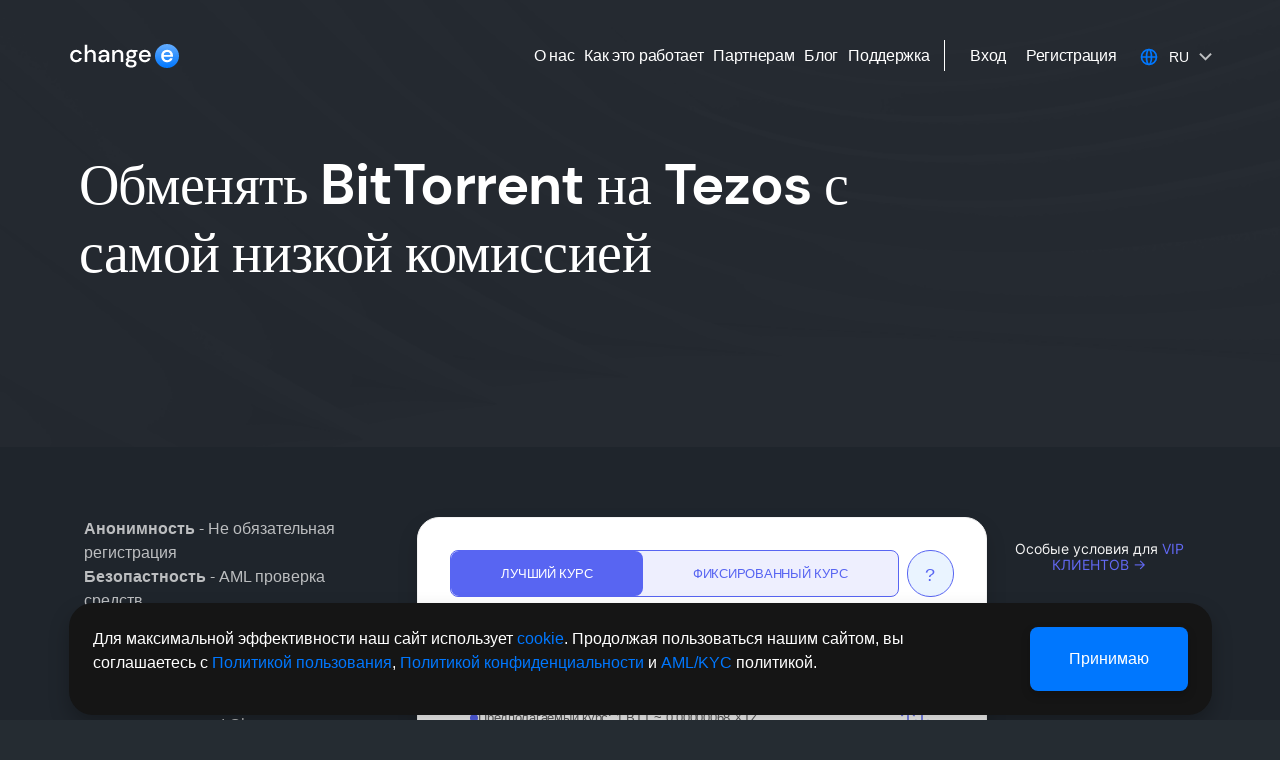

--- FILE ---
content_type: text/html; charset=UTF-8
request_url: https://changee.com/ru/exchange-btt-xtz
body_size: 33936
content:
<!DOCTYPE html><html lang="ru"><head><meta charset="UTF-8"><meta http-equiv="X-UA-Compatible" content="IE=edge"><meta name="viewport" content="width=device-width, initial-scale=1"> <script async src="https://www.googletagmanager.com/gtag/js?id=G-CPGJSHS1WY"></script><script>window.dataLayer = window.dataLayer || [];
function gtag(){dataLayer.push(arguments);}
gtag('js', new Date());

gtag('config', 'G-CPGJSHS1WY');</script><link rel="icon" type="image/png" sizes="32x32" href="/changecom/favicon/favicon.svg"><link rel="icon" type="image/png" sizes="16x16" href="/changecom/favicon/favicon.svg"><link rel="stylesheet" id="generate-calculator-css" href="/generate/css" type="text/css" media="all"><title>Обмен BitTorrent (BTT) на Tezos (XTZ) без регистрации по лучшему курсу!</title><meta name="keywords" content="keywords"><meta name="description" content="Автоматический обмен BitTorrent на Tezos без регистрации по самому выгодному курсу. Вы можете обменять BTT на Tezos с фиксированным и плавающим курсом обмена."><meta name="csrf-param" content="_csrf-frontend"><meta name="csrf-token" content="5BTJSk6v4tD9RCu4VHkQReZ3BOeadQ8-iIo0E2ndZqbTZ6hzO-ay47YTQ_cOPmMtjTA3nvUDX0b83FArPqo_iw=="><link href="https://changee.com/ru/exchange-btt-xtz" rel="canonical"><link href="https://changee.com/exchange-btt-xtz" rel="alternate" hreflang="en"><link href="https://changee.com/ru/exchange-btt-xtz" rel="alternate" hreflang="ru"><link href="https://changee.com/exchange-btt-xtz" rel="alternate" hreflang="x-default"><link href="/minify/b13de52463c051f0354fe8c806557304-f75e114ad209ee34ee0da450863429ed.css?v=1766556277" rel="stylesheet"><link href="https://cdn.jsdelivr.net/npm/swiper@11/swiper-bundle.min.css" rel="stylesheet"><link href="/minify/26fc47ce4440d2540155ba65eec2c13b-186510dfc720399fe96f8d4f6b259b28.css?v=1754311533" rel="stylesheet"> <script>!function(f,b,e,v,n,t,s)
{if(f.fbq)return;n=f.fbq=function(){n.callMethod?
n.callMethod.apply(n,arguments):n.queue.push(arguments)};
if(!f._fbq)f._fbq=n;n.push=n;n.loaded=!0;n.version='2.0';
n.queue=[];t=b.createElement(e);t.async=!0;
t.src=v;s=b.getElementsByTagName(e)[0];
s.parentNode.insertBefore(t,s)}(window, document,'script',
'https://connect.facebook.net/en_US/fbevents.js');
fbq('init', '2241159503062013');
fbq('track', 'PageView');</script><noscript><img height="1" width="1" style="display:none" src="https://www.facebook.com/tr?id=2241159503062013&ev=PageView&noscript=1" /></noscript></head><body><script>window.type = 'crypto';
window.currencies = {"deposit":[{"value":"1EARTH","title":"EarthFund","shortName":"1EARTH","network":"ERC20","decimals":0},{"value":"2CRZ","title":"2Crazy","shortName":"2CRZ","network":"ERC20","decimals":0},{"value":"BTC","title":"Bitcoin","shortName":"BTC","network":"Bitcoin","decimals":5},{"value":"USDTTRC20","title":"Tether","shortName":"USDT","network":"TRC20","decimals":0},{"value":"XMR","title":"Monero","shortName":"XMR","network":"Monero","decimals":3},{"value":"SOL","title":"Solana","shortName":"SOL","network":"SOL","decimals":3},{"value":"ETH","title":"Ethereum","shortName":"ETH","network":"ERC20","decimals":4},{"value":"TON","title":"Toncoin","shortName":"TON","network":"TON","decimals":0},{"value":"LTC","title":"Litecoin","shortName":"LTC","network":"Litecoin","decimals":2},{"value":"XRP","title":"XRP","shortName":"XRP","network":"Ripple","decimals":0},{"value":"BNB","title":"BNB","shortName":"BNB","network":"BEP20","decimals":3},{"value":"DASH","title":"Dash","shortName":"DASH","network":"Digital Cash","decimals":2},{"value":"TRX","title":"Tron","shortName":"TRX","network":"TRC20","decimals":0},{"value":"1INCH","title":"1inch Network","shortName":"1INCH","network":"ERC20","decimals":0},{"value":"1CAT","title":"Bitcoin Cats","shortName":"1CAT","network":"ERC20","decimals":0},{"value":"A8","title":"Ancient8","shortName":"A8","network":"ERC20","decimals":0},{"value":"AA","title":"A3S Protocol","shortName":"AA","network":"ARBITRUM","decimals":0},{"value":"AAVE","title":"Aave","shortName":"AAVE","network":"ERC20","decimals":3},{"value":"ABBC","title":"ABBC","shortName":"ABBC","network":"BEP20","decimals":0},{"value":"ABL","title":"Airbloc ABL","shortName":"ABL","network":"ERC20","decimals":0},{"value":"ABT","title":"Arcblock","shortName":"ABT","network":"ERC20","decimals":0},{"value":"ACA","title":"Acala","shortName":"ACA","network":"Acala","decimals":0},{"value":"ACAT","title":"Alphacat","shortName":"ACAT","network":"NEO","decimals":0},{"value":"ACE","title":"ACENT","shortName":"ACE","network":"ERC20","decimals":0},{"value":"ACH","title":"Alchemy Pay","shortName":"ACH","network":"ERC20","decimals":0},{"value":"ACOIN","title":"Alchemy","shortName":"ACOIN","network":"ERC20","decimals":0},{"value":"ACQ","title":"Acquire.Fi","shortName":"ACQ","network":"ERC20","decimals":0},{"value":"ACS","title":"Access Protocol","shortName":"ACS","network":"SOL","decimals":0},{"value":"ADA","title":"Cardano","shortName":"ADA","network":"Cardano","decimals":0},{"value":"ADA3S","title":"ADA 3x Short","shortName":"ADA3S","network":"ERC20","decimals":0},{"value":"ADB","title":"Adbank","shortName":"ADB","network":"ERC20","decimals":0},{"value":"ADD","title":"EOSADD","shortName":"ADD","network":"EOS","decimals":0},{"value":"ADP","title":"Adappter","shortName":"ADP","network":"ERC20","decimals":0},{"value":"ADS","title":"Alkimi","shortName":"ADS","network":"ERC20","decimals":0},{"value":"ADT","title":"adToken ADT","shortName":"ADT","network":"ERC20","decimals":0},{"value":"ADX","title":"AdEx","shortName":"ADX","network":"ERC20","decimals":0},{"value":"AE","title":"Aeternity","shortName":"AE","network":"Aeternity","decimals":0},{"value":"AEG","title":"Aether Games","shortName":"AEG","network":"POLYGON","decimals":0},{"value":"AEGIS","title":"Aegis Token","shortName":"AEGIS","network":"ERC20","decimals":0},{"value":"AERGO","title":"","shortName":"AERGO","network":"ERC20","decimals":0},{"value":"AERO","title":" Aerodrome Finance","shortName":"AERO","network":"BASE","decimals":0},{"value":"AEVO","title":"Aevo","shortName":"AEVO","network":"ERC20","decimals":0},{"value":"AFG","title":"AOFverse ","shortName":"AFG","network":"ARBITRUM","decimals":0},{"value":"AFK","title":"AFKDAO","shortName":"AFK","network":"BEP20","decimals":0},{"value":"AGI","title":"AGI","shortName":"AGI","network":"ERC20","decimals":0},{"value":"AGIX","title":"SingularityNET","shortName":"AGIX","network":"ERC20","decimals":0},{"value":"AGLD","title":"Adventure Gold","shortName":"AGLD","network":"ERC20","decimals":0},{"value":"AI","title":"Multiverse","shortName":"AI","network":"ERC20","decimals":0},{"value":"AIDOGE","title":"ArbDoge AI","shortName":"AIDOGE","network":"ARBITRUM","decimals":0},{"value":"AIEPK","title":"EpiK Protocol","shortName":"AIEPK","network":"ERC20","decimals":0},{"value":"AION","title":"Aion","shortName":"AION","network":"Aion","decimals":0},{"value":"AIOZ","title":"AIOZ Network","shortName":"AIOZ","network":"ERC20","decimals":0},{"value":"AIPAD","title":"AIPAD","shortName":"AIPAD","network":"BEP20","decimals":0},{"value":"AITECH","title":"Solidus Ai Tech","shortName":"AITECH","network":"BEP20","decimals":0},{"value":"AIX","title":"Aigang","shortName":"AIX","network":"ERC20","decimals":0},{"value":"AKITA","title":"Akita Inu","shortName":"AKITA","network":"ERC20","decimals":0},{"value":"AKRO","title":"Akropolis","shortName":"AKRO","network":"ERC20","decimals":0},{"value":"AKT","title":"Akash Network","shortName":"AKT","network":"AKT","decimals":0},{"value":"AL","title":"Archloot","shortName":"AL","network":"ERC20","decimals":0},{"value":"ALBT","title":"AllianceBlock","shortName":"ALBT","network":"ERC20","decimals":0},{"value":"ALCX","title":"Alchemix","shortName":"ALCX","network":"ERC20","decimals":0},{"value":"ALEPH","title":"Aleph.im","shortName":"ALEPH","network":"ERC20","decimals":0},{"value":"ALEX","title":"ALEX Lab","shortName":"ALEX","network":"STX","decimals":0},{"value":"ALGO","title":"ALGO","shortName":"ALGO","network":"Algorand","decimals":0},{"value":"ALI","title":"Artificial Liquid Intelligence","shortName":"ALI","network":"ERC20","decimals":0},{"value":"ALICE","title":"MyNeighborAlice","shortName":"ALICE","network":"BEP20","decimals":0},{"value":"ALPA","title":"Alpaca City","shortName":"ALPA","network":"ERC20","decimals":0},{"value":"ALPACA","title":"Alpaca Finance","shortName":"ALPACA","network":"BEP20","decimals":0},{"value":"ALPHA","title":"Alpha Finance Lab","shortName":"ALPHA","network":"ERC20","decimals":0},{"value":"ALPINE","title":"Alpine F1 Team Fan Token","shortName":"ALPINE","network":"BEP20","decimals":0},{"value":"ALT","title":"AltLayer","shortName":"ALT","network":"ERC20","decimals":0},{"value":"ALU","title":"Altura","shortName":"ALU","network":"BEP20","decimals":0},{"value":"AMB","title":"AMB","shortName":"AMB","network":"Ambrosus","decimals":0},{"value":"AMIO","title":"Amino","shortName":"AMIO","network":"ERC20","decimals":0},{"value":"AMPL","title":"Ampleforth","shortName":"AMPL","network":"ERC20","decimals":0},{"value":"AMU","title":"Amulet","shortName":"AMU","network":"SOL","decimals":0},{"value":"ANALOS","title":"analoS","shortName":"ANALOS","network":"SOL","decimals":0},{"value":"ANC","title":"Anchor","shortName":"ANC","network":"Terra Classic","decimals":0},{"value":"ANKR","title":"ANKR","shortName":"ANKR","network":"ERC20","decimals":0},{"value":"ANML","title":"Animal Concerts","shortName":"ANML","network":"ERC20","decimals":0},{"value":"ANT","title":"Aragon ","shortName":"ANT","network":"ERC20","decimals":0},{"value":"ANV","title":"ANIVERSE","shortName":"ANV","network":"ERC20","decimals":0},{"value":"ANW","title":"Anchor Neural World Token","shortName":"ANW","network":"ERC20","decimals":0},{"value":"ANYONE","title":"ANyONe Protocol","shortName":"ANYONE","network":"ERC20","decimals":0},{"value":"AOA","title":"AURORA (AOA)","shortName":"AOA","network":"AURORA","decimals":0},{"value":"AOG","title":"AgeOfGods","shortName":"AOG","network":"BEP20","decimals":0},{"value":"AOS","title":"AOS","shortName":"AOS","network":"BEP20","decimals":0},{"value":"APE","title":"ApeCoin","shortName":"APE","network":"ERC20","decimals":0},{"value":"APED","title":"APED","shortName":"APED","network":"ERC20","decimals":0},{"value":"APH","title":"Aphelion","shortName":"APH","network":"NEO","decimals":0},{"value":"API3","title":"API3","shortName":"API3","network":"ERC20","decimals":0},{"value":"APIX","title":"APIX","shortName":"APIX","network":"ERC20","decimals":0},{"value":"APL","title":"Apollo Currency","shortName":"APL","network":"APL","decimals":0},{"value":"APM","title":"APM","shortName":"APM","network":"ERC20","decimals":0},{"value":"APP","title":"Moon App","shortName":"APP","network":"ERC20","decimals":0},{"value":"APPC","title":"AppCoins","shortName":"APPC","network":"ERC20","decimals":0},{"value":"APT","title":"Aptos","shortName":"APT","network":"Aptos","decimals":0},{"value":"AQT","title":"Alpha Quark","shortName":"AQT","network":"ERC20","decimals":0},{"value":"AR","title":"Arweave","shortName":"AR","network":"Arweave","decimals":0},{"value":"ARB","title":"Arbitrum","shortName":"ARB","network":"ARBITRUM","decimals":0},{"value":"ARC","title":"Arcade","shortName":"ARC","network":"ERC20","decimals":0},{"value":"ARDR","title":"Ardor","shortName":"ARDR","network":"Ardor","decimals":0},{"value":"ARG","title":"Argentine Football Association Fan Token","shortName":"ARG","network":"CHILIZ","decimals":0},{"value":"ARIX","title":"ARIX","shortName":"ARIX","network":"BEP20","decimals":0},{"value":"ARK","title":"Ark","shortName":"ARK","network":"ARK","decimals":0},{"value":"ARKER","title":"ARKER","shortName":"ARKER","network":"BEP20","decimals":0},{"value":"ARKM","title":"Arkham","shortName":"ARKM","network":"ERC20","decimals":0},{"value":"ARKN","title":"ArkRivals","shortName":"ARKN","network":"BEP20","decimals":0},{"value":"ARN","title":"Aeron","shortName":"ARN","network":"ERC20","decimals":0},{"value":"ARNM","title":"Arenum","shortName":"ARNM","network":"SOL","decimals":0},{"value":"ARPA","title":"ARPA Token","shortName":"ARPA","network":"ERC20","decimals":0},{"value":"ARRR","title":"Pirate Chain","shortName":"ARRR","network":"ARRR","decimals":0},{"value":"ARTFI","title":"Artfi","shortName":"ARTFI","network":"SUI","decimals":0},{"value":"ARTY","title":"Artyfact","shortName":"ARTY","network":"BEP20","decimals":0},{"value":"ARV","title":"ARIVA","shortName":"ARV","network":"BEP20","decimals":0},{"value":"ARX","title":"ARCS","shortName":"ARX","network":"ERC20","decimals":0},{"value":"ARY","title":"Block Array","shortName":"ARY","network":"ERC20","decimals":0},{"value":"ASD","title":"AscendEX token","shortName":"ASD","network":"ERC20","decimals":0},{"value":"AST","title":"AirSwap","shortName":"AST","network":"ERC20","decimals":0},{"value":"ASTO","title":"Altered State Token ","shortName":"ASTO","network":"ERC20","decimals":0},{"value":"ASTR","title":"Astar","shortName":"ASTR","network":"Astar","decimals":0},{"value":"ASTRA","title":"Astra Protocol","shortName":"ASTRA","network":"ERC20","decimals":0},{"value":"ASTROBOY","title":"MC Astroboy","shortName":"ASTROBOY","network":"ERC20","decimals":0},{"value":"ATA","title":"Automata Network","shortName":"ATA","network":"BEP20","decimals":0},{"value":"ATEM","title":"Atem Network","shortName":"ATEM","network":"BEP20","decimals":0},{"value":"ATH","title":"Aethir","shortName":"ATH","network":"ERC20","decimals":0},{"value":"ATM","title":"Atl\u00e9tico de Madrid","shortName":"ATM","network":"CAP20","decimals":0},{"value":"ATOM","title":"Cosmos (ATOM)","shortName":"ATOM","network":"Cosmos","decimals":0},{"value":"ATOR","title":"ATOR Protocol","shortName":"ATOR","network":"ERC20","decimals":0},{"value":"AUCTION","title":"","shortName":"AUCTION","network":"ERC20","decimals":0},{"value":"AURA","title":"Aura finance","shortName":"AURA","network":"ERC20","decimals":0},{"value":"AURORA","title":"AURORA","shortName":"AURORA","network":"ERC20","decimals":0},{"value":"AURY","title":"Aurory","shortName":"AURY","network":"SOL","decimals":0},{"value":"AUSD","title":"Acala Dollar","shortName":"AUSD","network":"KAR","decimals":0},{"value":"AVA","title":"AVA","shortName":"AVA","network":"ERC20","decimals":0},{"value":"AVACN","title":"AVACOIN","shortName":"AVACN","network":"TVM","decimals":0},{"value":"AVAIL","title":"AVAIL","shortName":"AVAIL","network":"AVAIL","decimals":0},{"value":"AVAX","title":"Avalanche","shortName":"AVAX","network":"AVAX","decimals":2},{"value":"AXC","title":"AXIA","shortName":"AXC","network":"ERC20","decimals":0},{"value":"AXE","title":"Axe","shortName":"AXE","network":"AXE","decimals":0},{"value":"AXPR","title":"AXpire","shortName":"AXPR","network":"ERC20","decimals":0},{"value":"AXS","title":"Axie Infinity","shortName":"AXS","network":"ERC20","decimals":0},{"value":"AZERO","title":"Aleph Zero","shortName":"AZERO","network":"AZERO","decimals":0},{"value":"AZY","title":"Amazy","shortName":"AZY","network":"BEP20","decimals":0},{"value":"BABY","title":"Meta baby","shortName":"BABY","network":"ERC20","decimals":0},{"value":"BABYDOGE","title":"Baby Doge Coin","shortName":"BABYDOGE","network":"BEP20","decimals":0},{"value":"BADGER","title":"Badger DAO","shortName":"BADGER","network":"ERC20","decimals":0},{"value":"BAG","title":"BAG","shortName":"BAG","network":"HRC20","decimals":0},{"value":"BAKE","title":"BakeryToken","shortName":"BAKE","network":"BEP20","decimals":0},{"value":"BAL","title":"Balancer","shortName":"BAL","network":"ERC20","decimals":0},{"value":"BANANA","title":"Banana","shortName":"BANANA","network":"ERC20","decimals":0},{"value":"BAND","title":"BAND","shortName":"BAND","network":"ERC20","decimals":0},{"value":"BASEBOT","title":"BASEBOT","shortName":"BASEBOT","network":"BASE","decimals":0},{"value":"BASIC","title":"BASIC","shortName":"BASIC","network":"ERC20","decimals":0},{"value":"BAT","title":"Basic Attention Token","shortName":"BAT","network":"ERC20","decimals":0},{"value":"BAX","title":"BABB","shortName":"BAX","network":"ERC20","decimals":0},{"value":"BB","title":"BounceBit","shortName":"BB","network":"BounceBit","decimals":0},{"value":"BBC","title":"Bull BTC Club","shortName":"BBC","network":"BEP20","decimals":0},{"value":"BBF","title":"Bubblefong","shortName":"BBF","network":"ERC20","decimals":0},{"value":"BBL","title":"Beoble","shortName":"BBL","network":"ERC20","decimals":0},{"value":"BCD","title":"Bitcoin Diamond","shortName":"BCD","network":"Bitcoin Diamond","decimals":0},{"value":"BCHA","title":"Bitcoin Cash ABC","shortName":"BCHA","network":"BCHABC","decimals":0},{"value":"BCHABC","title":"BCHABC","shortName":"BCHABC","network":"BCHABC","decimals":0},{"value":"BCHSV","title":"BCHSV","shortName":"BCHSV","network":"BCHSV","decimals":0},{"value":"BCUT","title":"bitsCrunch","shortName":"BCUT","network":"ERC20","decimals":0},{"value":"BEAMX","title":"BEAM","shortName":"BEAMX","network":"ERC20","decimals":0},{"value":"BEAT","title":"MetaBeat","shortName":"BEAT","network":"POLYGON","decimals":0},{"value":"BEBE","title":"BEBE","shortName":"BEBE","network":"ARBITRUM","decimals":0},{"value":"BEER","title":"BEERCOIN","shortName":"BEER","network":"SOL","decimals":0},{"value":"BEFI","title":"Befi Labs","shortName":"BEFI","network":"ERC20","decimals":0},{"value":"BEL","title":"BEL","shortName":"BEL","network":"ERC20","decimals":0},{"value":"BEPRO","title":"BEPRO Network","shortName":"BEPRO","network":"ERC20","decimals":0},{"value":"BERRY","title":"Berry","shortName":"BERRY","network":"ERC20","decimals":0},{"value":"BETA","title":"Beta Finance","shortName":"BETA","network":"BEP20","decimals":0},{"value":"BETH","title":"BETH","shortName":"BETH","network":"ERC20","decimals":0},{"value":"BFC","title":"Bifrost","shortName":"BFC","network":"ERC20","decimals":0},{"value":"BGBP","title":"BGBP","shortName":"BGBP","network":"ERC20","decimals":0},{"value":"BHC","title":"Black Hole Coin","shortName":"BHC","network":"BHC","decimals":0},{"value":"BHP","title":"","shortName":"BHP","network":"BHP","decimals":0},{"value":"BICO","title":"Biconomy Token","shortName":"BICO","network":"ERC20","decimals":0},{"value":"BIDP","title":"BID Protocol","shortName":"BIDP","network":"BTC","decimals":0},{"value":"BIFI","title":"BiFi","shortName":"BIFI","network":"ERC20","decimals":0},{"value":"BIGTIME","title":"Big Time","shortName":"BIGTIME","network":"ERC20","decimals":0},{"value":"BIIS","title":"Biis","shortName":"BIIS","network":"BTC","decimals":0},{"value":"BITCI","title":"Bitcicoin","shortName":"BITCI","network":"BITCI","decimals":0},{"value":"BITCLAVE","title":"BitClave","shortName":"BITCLAVE","network":"ERC20","decimals":0},{"value":"BIX","title":"BIX Token","shortName":"BIX","network":"ERC20","decimals":0},{"value":"BLAST","title":"Blast","shortName":"BLAST","network":"BLAST","decimals":0},{"value":"BLD","title":"Agoric","shortName":"BLD","network":"BLD","decimals":0},{"value":"BLOC","title":"Blockcloud","shortName":"BLOC","network":"ERC20","decimals":0},{"value":"BLOCK","title":"BlockGames","shortName":"BLOCK","network":"ERC20","decimals":0},{"value":"BLOK","title":"Bloktopia","shortName":"BLOK","network":"POLYGON","decimals":0},{"value":"BLUR","title":"BLUR","shortName":"BLUR","network":"ERC20","decimals":0},{"value":"BLZ","title":"BLZ","shortName":"BLZ","network":"ERC20","decimals":0},{"value":"BMON","title":"Binamon","shortName":"BMON","network":"BEP20","decimals":0},{"value":"BMX","title":"BitMart Token","shortName":"BMX","network":"ERC20","decimals":0},{"value":"BN","title":"TNA","shortName":"BN","network":"ERC20","decimals":0},{"value":"BNC","title":"Bifrost","shortName":"BNC","network":"bifrost","decimals":0},{"value":"BNS","title":"Bitbns","shortName":"BNS","network":"ERC20","decimals":0},{"value":"BNSX","title":"Bitcoin Name Service System","shortName":"BNSX","network":"BRC20","decimals":0},{"value":"BNT","title":"Bancor Network Token","shortName":"BNT","network":"ERC20","decimals":0},{"value":"BNTY","title":"Bounty0x","shortName":"BNTY","network":"ERC20","decimals":0},{"value":"BNX","title":"BinaryX","shortName":"BNX","network":"BEP20","decimals":0},{"value":"BOA","title":"BOSagora","shortName":"BOA","network":"ERC20","decimals":0},{"value":"BOB","title":"BOB","shortName":"BOB","network":"ERC20","decimals":0},{"value":"BOBA","title":"Boba Network","shortName":"BOBA","network":"ERC20","decimals":0},{"value":"BOLT","title":"BOLT Token","shortName":"BOLT","network":"ERC20","decimals":0},{"value":"BOME","title":"BOOK OF MEME","shortName":"BOME","network":"SOL","decimals":0},{"value":"BOND","title":"BarnBridge","shortName":"BOND","network":"ERC20","decimals":0},{"value":"BONDLY","title":"Forj(Bondly)","shortName":"BONDLY","network":"ERC20","decimals":0},{"value":"BONE","title":"Bone ShibaSwap","shortName":"BONE","network":"ERC20","decimals":0},{"value":"BONK","title":"BONK","shortName":"BONK","network":"SOL","decimals":0},{"value":"BORA","title":"BORA","shortName":"BORA","network":"Klaytn","decimals":0},{"value":"BORG","title":"SwissBorg Token","shortName":"BORG","network":"ERC20","decimals":0},{"value":"BORING","title":"BoringDAO","shortName":"BORING","network":"ERC20","decimals":0},{"value":"BOS","title":"BOScoin","shortName":"BOS","network":"BOS","decimals":0},{"value":"BOSON","title":"Boson Protocol","shortName":"BOSON","network":"ERC20","decimals":0},{"value":"BOT","title":"Bounce Token","shortName":"BOT","network":"ERC20","decimals":0},{"value":"BP","title":"Beyond Protocol","shortName":"BP","network":"ERC20","decimals":0},{"value":"BPT","title":"BUX Platform Token","shortName":"BPT","network":"ERC20","decimals":0},{"value":"BQX","title":"BQX","shortName":"BQX","network":"ERC20","decimals":0},{"value":"BRAWL","title":"BitBrawl","shortName":"BRAWL","network":"SOL","decimals":0},{"value":"BRD","title":"Bread","shortName":"BRD","network":"ERC20","decimals":0},{"value":"BREED","title":"BreederDAO","shortName":"BREED","network":"ERC20","decimals":0},{"value":"BRETT","title":"BRETT","shortName":"BRETT","network":"BASE","decimals":0},{"value":"BRG","title":"Bridge Token","shortName":"BRG","network":"TRC20","decimals":0},{"value":"BRISE","title":"Bitgert","shortName":"BRISE","network":"BRISE","decimals":0},{"value":"BRT","title":"BRT","shortName":"BRT","network":"BEP20","decimals":0},{"value":"BRWL","title":"Blockchain Brawlers","shortName":"BRWL","network":"ERC20","decimals":0},{"value":"BSSB","title":"bitstable","shortName":"BSSB","network":"BRC20","decimals":0},{"value":"BSV","title":"Bitcoin SV","shortName":"BSV","network":"Bitcoin SV","decimals":2},{"value":"BSW","title":"Biswap","shortName":"BSW","network":"BEP20","decimals":0},{"value":"BTCP","title":"Bitcoin Private","shortName":"BTCP","network":"BTCP","decimals":0},{"value":"BTG","title":"Bitcoin Gold","shortName":"BTG","network":"BitcoinGold","decimals":0},{"value":"BTMX","title":"BitMax token","shortName":"BTMX","network":"ERC20","decimals":0},{"value":"BTS","title":"BTS","shortName":"BTS","network":"BitShares","decimals":0},{"value":"BTT","title":"BitTorrent","shortName":"BTT","network":"TRC20","decimals":0},{"value":"BU","title":"BUMO","shortName":"BU","network":"BU","decimals":0},{"value":"BUBBLE","title":"Bubble","shortName":"BUBBLE","network":"ERC20","decimals":0},{"value":"BULL","title":"Bullieverse","shortName":"BULL","network":"POLYGON","decimals":0},{"value":"BURGER","title":"Burger Swap","shortName":"BURGER","network":"BEP20","decimals":0},{"value":"BURP","title":"Big Town Chef","shortName":"BURP","network":"POLYGON","decimals":0},{"value":"BUSD","title":"Binance USD (BUSD)","shortName":"BUSD","network":"ERC20","decimals":0},{"value":"BUX","title":"BUX Token","shortName":"BUX","network":"BEP20","decimals":0},{"value":"BUY","title":"Burency","shortName":"BUY","network":"ERC20","decimals":0},{"value":"BWO","title":"Battle World","shortName":"BWO","network":"POLYGON","decimals":0},{"value":"BXEN","title":"XEN Crypto","shortName":"BXEN","network":"BEP20","decimals":0},{"value":"BZRX","title":"bZx Protocol","shortName":"BZRX","network":"ERC20","decimals":0},{"value":"BZZ","title":"Swarm","shortName":"BZZ","network":"ERC20","decimals":0},{"value":"C98","title":"Coin98","shortName":"C98","network":"ERC20","decimals":0},{"value":"C98BSC","title":"Coin98","shortName":"C98BSC","network":"BEP20","decimals":0},{"value":"CA","title":"Coupon Assets","shortName":"CA","network":"ERC20","decimals":0},{"value":"CADH","title":"CADH","shortName":"CADH","network":"ERC20","decimals":0},{"value":"CAKE","title":"PancakeSwap Token","shortName":"CAKE","network":"BEP20","decimals":0},{"value":"CAN","title":"CanYa","shortName":"CAN","network":"ERC20","decimals":0},{"value":"CANDY","title":"CANDY","shortName":"CANDY","network":"POLYGON","decimals":0},{"value":"CAPO","title":"ILCAPO","shortName":"CAPO","network":"BEP20","decimals":0},{"value":"CAPP","title":"Cappasity","shortName":"CAPP","network":"ERC20","decimals":0},{"value":"CARD","title":"Cardstack","shortName":"CARD","network":"ERC20","decimals":0},{"value":"CARE","title":"CARE","shortName":"CARE","network":"ERC20","decimals":0},{"value":"CARR","title":"Carnomaly","shortName":"CARR","network":"ERC20","decimals":0},{"value":"CAS","title":"Cashaa","shortName":"CAS","network":"BEP20","decimals":0},{"value":"CAT","title":"Simons Cat","shortName":"CAT","network":"BEP20","decimals":0},{"value":"CAW","title":"A Hunters Dream","shortName":"CAW","network":"ERC20","decimals":0},{"value":"CBC","title":"CBC.network","shortName":"CBC","network":"ERC20","decimals":0},{"value":"CBK","title":"Cobak Token","shortName":"CBK","network":"ERC20","decimals":0},{"value":"CCD","title":"Concordium","shortName":"CCD","network":"CCD","decimals":0},{"value":"CCROWD","title":"CyberCrowdChain","shortName":"CCROWD","network":"ERC20","decimals":0},{"value":"CDT","title":"CDT","shortName":"CDT","network":"ERC20","decimals":0},{"value":"CEEK","title":"CEEK Smart VR","shortName":"CEEK","network":"BEP20","decimals":0},{"value":"CEL","title":"Celsius Network","shortName":"CEL","network":"ERC20","decimals":0},{"value":"CELO","title":"Celo","shortName":"CELO","network":"CELO","decimals":0},{"value":"CELR","title":"CELR","shortName":"CELR","network":"ERC20","decimals":0},{"value":"CELT","title":"","shortName":"CELT","network":"ERC20","decimals":0},{"value":"CERE","title":"Cere Network","shortName":"CERE","network":"ERC20","decimals":0},{"value":"CETUS","title":"Cetus","shortName":"CETUS","network":"SUI","decimals":0},{"value":"CEUR","title":"Celo Euro","shortName":"CEUR","network":"CELO","decimals":0},{"value":"CFD","title":"Confido","shortName":"CFD","network":"ERC20","decimals":0},{"value":"CFG","title":"Centrifuge","shortName":"CFG","network":"ERC20","decimals":0},{"value":"CFX","title":"Conflux Token","shortName":"CFX","network":"Conflux","decimals":0},{"value":"CGG","title":"Chain Guardians","shortName":"CGG","network":"ERC20","decimals":0},{"value":"CGL","title":"Crypto Gladiator League","shortName":"CGL","network":"POLYGON","decimals":0},{"value":"CGPT","title":"ChainGPT","shortName":"CGPT","network":"BEP20","decimals":0},{"value":"CGS","title":"","shortName":"CGS","network":"OKC","decimals":0},{"value":"CHAD","title":"Chad Coin","shortName":"CHAD","network":"ERC20","decimals":0},{"value":"CHAT","title":"ChatCoin","shortName":"CHAT","network":"ERC20","decimals":0},{"value":"CHE","title":"CherrySwapToken","shortName":"CHE","network":"OKC","decimals":0},{"value":"CHMB","title":"Chumbi Valley","shortName":"CHMB","network":"BEP20","decimals":0},{"value":"CHP","title":"CoinPoker","shortName":"CHP","network":"ERC20","decimals":0},{"value":"CHR","title":"Chromia","shortName":"CHR","network":"ERC20","decimals":0},{"value":"CHSB","title":"SwissBorg","shortName":"CHSB","network":"ERC20","decimals":0},{"value":"CHZ","title":"Chiliz","shortName":"CHZ","network":"ERC20","decimals":0},{"value":"CIRUS","title":"Cirus","shortName":"CIRUS","network":"ERC20","decimals":0},{"value":"CITY","title":"Manchester City Fan Token","shortName":"CITY","network":"CHILIZ","decimals":0},{"value":"CIX100","title":"Cryptoindex 100","shortName":"CIX100","network":"ERC20","decimals":0},{"value":"CKB","title":"Nervos Network","shortName":"CKB","network":"CKB","decimals":0},{"value":"CLH","title":"CLearingHouse Token","shortName":"CLH","network":"ERC20","decimals":0},{"value":"CLORE","title":"Clore.ai","shortName":"CLORE","network":"CLORE","decimals":0},{"value":"CLOSEDAI","title":"CLOSEDAI","shortName":"CLOSEDAI","network":"ERC20","decimals":0},{"value":"CLUB","title":"Club Coin","shortName":"CLUB","network":"ERC20","decimals":0},{"value":"CLV","title":"Clover Finance","shortName":"CLV","network":"ERC20","decimals":0},{"value":"CMP","title":"Caduceus","shortName":"CMP","network":"CMP","decimals":0},{"value":"CMT","title":"CyberMiles","shortName":"CMT","network":"CyberMiles","decimals":0},{"value":"CND","title":"Cindicator","shortName":"CND","network":"ERC20","decimals":0},{"value":"CNTM","title":"Connectome","shortName":"CNTM","network":"ERC20","decimals":0},{"value":"COCOS","title":"COCOS","shortName":"COCOS","network":"ERC20","decimals":0},{"value":"COFI","title":"CoinFi","shortName":"COFI","network":"ERC20","decimals":0},{"value":"COL","title":"Clash of lilliput","shortName":"COL","network":"BEP20","decimals":0},{"value":"COM","title":"BRC20.com","shortName":"COM","network":"BRC20","decimals":0},{"value":"COMB","title":"COMBO","shortName":"COMB","network":"ERC20","decimals":0},{"value":"COMBO","title":"COMBO","shortName":"COMBO","network":"ERC20","decimals":0},{"value":"COMP","title":"Compound","shortName":"COMP","network":"ERC20","decimals":2},{"value":"CONV","title":"Convergence","shortName":"CONV","network":"ERC20","decimals":0},{"value":"COOHA","title":"CoolHash","shortName":"COOHA","network":"KCC","decimals":0},{"value":"COOKIE","title":"Cookie","shortName":"COOKIE","network":"BEP20","decimals":0},{"value":"COOL","title":"Coolmans Universe","shortName":"COOL","network":"SOL","decimals":0},{"value":"COOLMAN","title":"Coolmans Universe","shortName":"COOLMAN","network":"SOL","decimals":0},{"value":"COQ","title":"Coq Inu","shortName":"COQ","network":"AVAX C-Chain","decimals":0},{"value":"CORE","title":"CORE","shortName":"CORE","network":"CORE","decimals":0},{"value":"COS","title":"COS","shortName":"COS","network":"ERC20","decimals":0},{"value":"COSM","title":"Cosmo Coin","shortName":"COSM","network":"ERC20","decimals":0},{"value":"COTI","title":"Coti","shortName":"COTI","network":"ERC20","decimals":0},{"value":"COV","title":"Covesting","shortName":"COV","network":"ERC20","decimals":0},{"value":"COVER","title":"Cover Protocol","shortName":"COVER","network":"ERC20","decimals":0},{"value":"CPC","title":"CPChain","shortName":"CPC","network":"CPC","decimals":0},{"value":"CPOOL","title":"Clearpool","shortName":"CPOOL","network":"ERC20","decimals":0},{"value":"CQT","title":"Covalent","shortName":"CQT","network":"ERC20","decimals":0},{"value":"CREAM","title":"Cream Finance","shortName":"CREAM","network":"BEP20","decimals":0},{"value":"CREDI","title":"Credefi","shortName":"CREDI","network":"ERC20","decimals":0},{"value":"CRO","title":"Cronos","shortName":"CRO","network":"Crypto","decimals":0},{"value":"CRPT","title":"Crypterium","shortName":"CRPT","network":"ERC20","decimals":0},{"value":"CRTS","title":"Cratos","shortName":"CRTS","network":"ERC20","decimals":0},{"value":"CRU","title":"Crust","shortName":"CRU","network":"ERC20","decimals":0},{"value":"CRV","title":"Curve DAO Token","shortName":"CRV","network":"ERC20","decimals":0},{"value":"CS","title":"Credits","shortName":"CS","network":"CS","decimals":0},{"value":"CSIX","title":"Carbon","shortName":"CSIX","network":"BEP20","decimals":0},{"value":"CSP","title":"Caspian","shortName":"CSP","network":"ERC20","decimals":0},{"value":"CSPR","title":"Casper","shortName":"CSPR","network":"Casper","decimals":0},{"value":"CTA","title":"Cross The Ages","shortName":"CTA","network":"ERC20","decimals":0},{"value":"CTC","title":"Creditcoin","shortName":"CTC","network":"ERC20","decimals":0},{"value":"CTI","title":"ClinTex","shortName":"CTI","network":"ERC20","decimals":0},{"value":"CTSI","title":"Cartesi","shortName":"CTSI","network":"ERC20","decimals":0},{"value":"CTX","title":"Cryptex","shortName":"CTX","network":"ERC20","decimals":0},{"value":"CTXC","title":"Cortex","shortName":"CTXC","network":"Cortex","decimals":0},{"value":"CUDOS","title":"Cudos","shortName":"CUDOS","network":"ERC20","decimals":0},{"value":"CULT","title":"Cult DAO","shortName":"CULT","network":"ERC20","decimals":0},{"value":"CUSD","title":"Celo Dollar","shortName":"CUSD","network":"CELO","decimals":0},{"value":"CV","title":"carVertical","shortName":"CV","network":"ERC20","decimals":0},{"value":"CVC","title":"Civic","shortName":"CVC","network":"ERC20","decimals":0},{"value":"CVNT","title":"Content Value Network","shortName":"CVNT","network":"CVNT","decimals":0},{"value":"CVP","title":"PowerPool","shortName":"CVP","network":"ERC20","decimals":0},{"value":"CVT","title":"CyberVein","shortName":"CVT","network":"ERC20","decimals":0},{"value":"CVX","title":"Convex Finance","shortName":"CVX","network":"ERC20","decimals":0},{"value":"CWAR","title":"Cryowar","shortName":"CWAR","network":"SOL","decimals":0},{"value":"CWEB","title":"Coinweb","shortName":"CWEB","network":"ERC20","decimals":0},{"value":"CWS","title":"Crowns","shortName":"CWS","network":"BEP20","decimals":0},{"value":"CXO","title":"CargoX","shortName":"CXO","network":"ERC20","decimals":0},{"value":"CXT","title":"Covalent X Token","shortName":"CXT","network":"ERC20","decimals":0},{"value":"CYBER","title":"CyberConnect","shortName":"CYBER","network":"OPTIMISM","decimals":0},{"value":"DACC","title":"Decentralized Accessible Content Chain","shortName":"DACC","network":"ERC20","decimals":0},{"value":"DADI","title":"Edge","shortName":"DADI","network":"ERC20","decimals":0},{"value":"DAG","title":"Constellation","shortName":"DAG","network":"DAG","decimals":0},{"value":"DAI","title":"Dai","shortName":"DAI","network":"ERC20","decimals":0},{"value":"DAIPOLYGON","title":"Dai","shortName":"DAI","network":"POLYGON","decimals":0},{"value":"DAO","title":"DAO Maker","shortName":"DAO","network":"ERC20","decimals":0},{"value":"DAPPT","title":"Dapp.com","shortName":"DAPPT","network":"ERC20","decimals":0},{"value":"DAPPX","title":"dAppstore Token","shortName":"DAPPX","network":"ERC20","decimals":0},{"value":"DAR","title":"Mines of Dalarnia","shortName":"DAR","network":"BEP20","decimals":0},{"value":"DATA","title":"DATA","shortName":"DATA","network":"ERC20","decimals":0},{"value":"DATX","title":"DATx","shortName":"DATX","network":"ERC20","decimals":0},{"value":"DAV","title":"Data Vital","shortName":"DAV","network":"ARBITRUM","decimals":0},{"value":"DBC","title":"DeepBrain Chain","shortName":"DBC","network":"NEO","decimals":0},{"value":"DC","title":"Dogechain","shortName":"DC","network":"DOG20","decimals":0},{"value":"DCC","title":"Distributed Credit Chain","shortName":"DCC","network":"ERC20","decimals":0},{"value":"DCK","title":"DexCheck","shortName":"DCK","network":"BEP20","decimals":0},{"value":"DCR","title":"Decred","shortName":"DCR","network":"Decred","decimals":2},{"value":"DEB","title":"Debitum Network","shortName":"DEB","network":"ERC20","decimals":0},{"value":"DECHAT","title":"CHAT","shortName":"DECHAT","network":"BEP20","decimals":0},{"value":"DEFI","title":"De.Fi","shortName":"DEFI","network":"ERC20","decimals":0},{"value":"DEGEN","title":"Degen","shortName":"DEGEN","network":"BASE","decimals":0},{"value":"DEGO","title":"Dego Finance","shortName":"DEGO","network":"ERC20","decimals":0},{"value":"DENT","title":"Dent","shortName":"DENT","network":"ERC20","decimals":0},{"value":"DEP","title":"DEAPCOIN","shortName":"DEP","network":"ERC20","decimals":0},{"value":"DERC","title":"DeRace","shortName":"DERC","network":"ERC20","decimals":0},{"value":"DERO","title":"Dero","shortName":"DERO","network":"DEROHE","decimals":0},{"value":"DESO","title":"Decentralized Social","shortName":"DESO","network":"DESO","decimals":0},{"value":"DEVT","title":"DeHorizon Token","shortName":"DEVT","network":"ERC20","decimals":0},{"value":"DEXE","title":"Dexe","shortName":"DEXE","network":"ERC20","decimals":0},{"value":"DF","title":"dForce Token","shortName":"DF","network":"ERC20","decimals":0},{"value":"DFA","title":"DeFine","shortName":"DFA","network":"ERC20","decimals":0},{"value":"DFI","title":"DeFiChain","shortName":"DFI","network":"DFI","decimals":0},{"value":"DFX","title":"DFX","shortName":"DFX","network":"ERC20","decimals":0},{"value":"DFYN","title":"Dfyn Network","shortName":"DFYN","network":"ERC20","decimals":0},{"value":"DG","title":"Decentral Games","shortName":"DG","network":"ERC20","decimals":0},{"value":"DGB","title":"DigiByte","shortName":"DGB","network":"Digibyte","decimals":0},{"value":"DGD","title":"DigixDAO","shortName":"DGD","network":"DigixDAO","decimals":0},{"value":"DGTX","title":"DigitexFutures","shortName":"DGTX","network":"ERC20","decimals":0},{"value":"DHT","title":"dHedge DAO Token","shortName":"DHT","network":"ERC20","decimals":0},{"value":"DIA","title":"DIA","shortName":"DIA","network":"ERC20","decimals":0},{"value":"DINO","title":"DinoSwap","shortName":"DINO","network":"POLYGON","decimals":0},{"value":"DIO","title":"DIO","shortName":"DIO","network":"SOL","decimals":0},{"value":"DIS","title":"DIS CHAIN","shortName":"DIS","network":"DIS","decimals":0},{"value":"DIVI","title":"Divi","shortName":"DIVI","network":"DIVI","decimals":0},{"value":"DKA","title":"DKargo","shortName":"DKA","network":"ERC20","decimals":0},{"value":"DKS","title":"DarkShield","shortName":"DKS","network":"BEP20","decimals":0},{"value":"DLT","title":"DLT","shortName":"DLT","network":"ERC20","decimals":0},{"value":"DLTA","title":"delta.theta","shortName":"DLTA","network":"ERC20","decimals":0},{"value":"DMAIL","title":"Dmail Network","shortName":"DMAIL","network":"BEP20","decimals":0},{"value":"DMD","title":"eosdmdtokens","shortName":"DMD","network":"EOS","decimals":0},{"value":"DMTR","title":"Dimitra","shortName":"DMTR","network":"ERC20","decimals":0},{"value":"DNA","title":"","shortName":"DNA","network":"DNA","decimals":0},{"value":"DNT","title":"district0x","shortName":"DNT","network":"ERC20","decimals":0},{"value":"DOAI","title":"DOJO Protocol","shortName":"DOAI","network":"SOL","decimals":0},{"value":"DOCK","title":"DOCK","shortName":"DOCK","network":"Dock","decimals":0},{"value":"DODO","title":"DODO","shortName":"DODO","network":"ERC20","decimals":0},{"value":"DOG","title":"The Doge NFT","shortName":"DOG","network":"ERC20","decimals":0},{"value":"DOGE","title":"Dogecoin","shortName":"DOGE","network":"Dogecoin","decimals":0},{"value":"DOGS","title":"DOGS","shortName":"DOGS","network":"TON","decimals":0},{"value":"DOME","title":"EverDome","shortName":"DOME","network":"BEP20","decimals":0},{"value":"DOP","title":"Data Ownership Protocol","shortName":"DOP","network":"ERC20","decimals":0},{"value":"DORA","title":"Dora\u00a0Factory","shortName":"DORA","network":"ERC20","decimals":0},{"value":"DOSE","title":"Dosetoken","shortName":"DOSE","network":"ERC20","decimals":0},{"value":"DOT","title":"Polkadot","shortName":"DOT","network":"Polkadot","decimals":0},{"value":"DOVI","title":"Dovi","shortName":"DOVI","network":"BRC20","decimals":0},{"value":"DPET","title":"My DeFi Pet","shortName":"DPET","network":"KAI","decimals":0},{"value":"DPI","title":"Defi Pulse Index","shortName":"DPI","network":"ERC20","decimals":0},{"value":"DPR","title":"Deeper Network","shortName":"DPR","network":"BEP20","decimals":0},{"value":"DPX","title":"Dopex","shortName":"DPX","network":"ARBITRUM","decimals":0},{"value":"DREAMS","title":"Dreams Quest","shortName":"DREAMS","network":"BEP20","decimals":0},{"value":"DRGN","title":"Dragonchain","shortName":"DRGN","network":"ERC20","decimals":0},{"value":"DRGNTRC20","title":"Dragonchain","shortName":"DRGNTRC20","network":"TRC20","decimals":0},{"value":"DRIFT","title":"Drift Protocol","shortName":"DRIFT","network":"SOL","decimals":0},{"value":"DSLA","title":"DSLA Protocol","shortName":"DSLA","network":"ERC20","decimals":0},{"value":"DTA","title":"DATA","shortName":"DTA","network":"ERC20","decimals":0},{"value":"DUSK","title":"DUSK","shortName":"DUSK","network":"ERC20","decimals":0},{"value":"DVPN","title":"Sentinel","shortName":"DVPN","network":"DVPN","decimals":0},{"value":"DX","title":"DxChain","shortName":"DX","network":"ERC20","decimals":0},{"value":"DYDX","title":"dYdX","shortName":"DYDX","network":"ERC20","decimals":0},{"value":"DYM","title":"Dymension","shortName":"DYM","network":"Dymension","decimals":0},{"value":"DYP","title":"Dypius","shortName":"DYP","network":"ERC20","decimals":0},{"value":"DZOO","title":"DegenZoo","shortName":"DZOO","network":"DZOO","decimals":0},{"value":"EBTC","title":"eBitcoin","shortName":"EBTC","network":"ERC20","decimals":0},{"value":"EC","title":"Echoin","shortName":"EC","network":"ERC20","decimals":0},{"value":"ECOX","title":"Eco","shortName":"ECOX","network":"ERC20","decimals":0},{"value":"EDEN","title":"Eden","shortName":"EDEN","network":"ERC20","decimals":0},{"value":"EDG","title":"Edgeware","shortName":"EDG","network":"EDG","decimals":0},{"value":"EDGE","title":"Edge","shortName":"EDGE","network":"ERC20","decimals":0},{"value":"EDN","title":"EdenChain","shortName":"EDN","network":"ERC20","decimals":0},{"value":"EDO","title":"EDO","shortName":"EDO","network":"ERC20","decimals":0},{"value":"EDR","title":"Endor Protocol","shortName":"EDR","network":"ERC20","decimals":0},{"value":"EDU","title":"Open Campus","shortName":"EDU","network":"BEP20","decimals":0},{"value":"EFI","title":"Efinity","shortName":"EFI","network":"ERC20","decimals":0},{"value":"EFX","title":"Effect.AI","shortName":"EFX","network":"EOS","decimals":0},{"value":"EGAME","title":"EVERY GAME","shortName":"EGAME","network":"ERC20","decimals":0},{"value":"EGLD","title":"Elrond","shortName":"EGLD","network":"Elrond","decimals":0},{"value":"EGO","title":"Paysenger EGO","shortName":"EGO","network":"BEP20","decimals":0},{"value":"EGT","title":"Egretia","shortName":"EGT","network":"ERC20","decimals":0},{"value":"ELA","title":"Elastos","shortName":"ELA","network":"ERC20","decimals":0},{"value":"ELEC","title":"Electrify.Asia","shortName":"ELEC","network":"ERC20","decimals":0},{"value":"ELF","title":"Aelf","shortName":"ELF","network":"AELF","decimals":0},{"value":"ELITEHERO","title":"CEBG","shortName":"ELITEHERO","network":"KCC","decimals":0},{"value":"ELIX","title":"Elixir","shortName":"ELIX","network":"ERC20","decimals":0},{"value":"ELON","title":"Dogelon Mars","shortName":"ELON","network":"ERC20","decimals":0},{"value":"ELT","title":"Element","shortName":"ELT","network":"ERC20","decimals":0},{"value":"ELU","title":"Elumia Crowns","shortName":"ELU","network":"SOL","decimals":0},{"value":"EM","title":"Eminer","shortName":"EM","network":"Eminer","decimals":0},{"value":"ENA","title":"Ethena","shortName":"ENA","network":"ERC20","decimals":0},{"value":"ENG","title":"ENG","shortName":"ENG","network":"ERC20","decimals":0},{"value":"ENJ","title":"Enjin","shortName":"ENJ","network":"ERC20","decimals":0},{"value":"ENQ","title":"Enecuum","shortName":"ENQ","network":"ENQ","decimals":0},{"value":"ENS","title":"Ethereum Name Service","shortName":"ENS","network":"ERC20","decimals":2},{"value":"EON","title":"EOS Network","shortName":"EON","network":"ERC20","decimals":0},{"value":"EOP","title":"EOSpace","shortName":"EOP","network":"ERC20","decimals":0},{"value":"EOS","title":"EOS","shortName":"EOS","network":"EOS","decimals":0},{"value":"EOSC","title":"EOSForce","shortName":"EOSC","network":"EOSC","decimals":0},{"value":"EOSS","title":"EOSS","shortName":"EOSS","network":"EOSS","decimals":0},{"value":"EPIK","title":"Epik Prime","shortName":"EPIK","network":"ERC20","decimals":0},{"value":"EPK","title":"EpiK Protocol","shortName":"EPK","network":"ERC20","decimals":0},{"value":"EPRX","title":"EPRX","shortName":"EPRX","network":"ERC20","decimals":0},{"value":"EPS","title":"Ellipsis","shortName":"EPS","network":"BEP20","decimals":0},{"value":"EPX","title":"Ellipsis X","shortName":"EPX","network":"BEP20","decimals":0},{"value":"EQX","title":"EQIFi ","shortName":"EQX","network":"ERC20","decimals":0},{"value":"EQZ","title":"Equalizer","shortName":"EQZ","network":"BEP20","decimals":0},{"value":"ERD","title":"ERD","shortName":"ERD","network":"ERC20","decimals":0},{"value":"ERG","title":"Ergo","shortName":"ERG","network":"ERGO","decimals":0},{"value":"ERN","title":"Ethernity Chain","shortName":"ERN","network":"ERC20","decimals":0},{"value":"ERSDL","title":"UnFederalReserveToken","shortName":"ERSDL","network":"ERC20","decimals":0},{"value":"ERTHA","title":"Ertha","shortName":"ERTHA","network":"BEP20","decimals":0},{"value":"ESE","title":"eesee","shortName":"ESE","network":"ERC20","decimals":0},{"value":"ETC","title":"Ethereum Classic","shortName":"ETC","network":"Ethereum Classic","decimals":2},{"value":"ETF","title":"Ethereum Fog","shortName":"ETF","network":"ERC20","decimals":0},{"value":"ETGM","title":"ETGM","shortName":"ETGM","network":"BTC","decimals":0},{"value":"ETH2","title":"Ethereum2.0","shortName":"ETH2","network":"ERC20","decimals":0},{"value":"ETHARBITRUM","title":"Ethereum","shortName":"ETH","network":"ARBITRUM","decimals":0},{"value":"ETHFI","title":"ether.fi","shortName":"ETHFI","network":"ERC20","decimals":0},{"value":"ETHO","title":"Etho Protocol","shortName":"ETHO","network":"ERC20","decimals":0},{"value":"ETHOPTIMISM","title":"Ethereum","shortName":"ETH","network":"OPTIMISM","decimals":0},{"value":"ETHW","title":"EthereumPoW","shortName":"ETHW","network":"EthereumPoW","decimals":0},{"value":"ETHZKSYNC","title":"Ethereum","shortName":"ETH","network":"ZKSYNC","decimals":0},{"value":"EUL","title":"Euler","shortName":"EUL","network":"ERC20","decimals":0},{"value":"EUROC","title":"Euro Coin","shortName":"EUROC","network":"ERC20","decimals":0},{"value":"EURT","title":"Euro Tether","shortName":"EURT","network":"ERC20","decimals":0},{"value":"EVER","title":"Wrapped Ever","shortName":"EVER","network":"ERC20","decimals":0},{"value":"EVMOS","title":"EVMOS","shortName":"EVMOS","network":"EVMOS","decimals":0},{"value":"EVX","title":"EVX","shortName":"EVX","network":"ERC20","decimals":0},{"value":"EWT","title":"Energy Web Token","shortName":"EWT","network":"EWT","decimals":0},{"value":"EXRD","title":"Radix","shortName":"EXRD","network":"ERC20","decimals":0},{"value":"EXY","title":"Experty","shortName":"EXY","network":"ERC20","decimals":0},{"value":"FACE","title":"FaceDao","shortName":"FACE","network":"BEP20","decimals":0},{"value":"FAIR","title":"FairGame","shortName":"FAIR","network":"ERC20","decimals":0},{"value":"FALCONS","title":"FalconSwaps Token","shortName":"FALCONS","network":"BEP20","decimals":0},{"value":"FAME","title":"FAME MMA","shortName":"FAME","network":"BEP20","decimals":0},{"value":"FANC","title":"fanC Token","shortName":"FANC","network":"ERC20","decimals":0},{"value":"FCD","title":"FreshCut Diamond","shortName":"FCD","network":"POLYGON","decimals":0},{"value":"FCL","title":"Fractal","shortName":"FCL","network":"ERC20","decimals":0},{"value":"FCON","title":"Space Falcon","shortName":"FCON","network":"SOL","decimals":0},{"value":"FCT2","title":"Firmachain","shortName":"FCT2","network":"FCT2","decimals":0},{"value":"FDT","title":"Frutti Dino","shortName":"FDT","network":"BEP20","decimals":0},{"value":"FEAR","title":"FEAR","shortName":"FEAR","network":"ERC20","decimals":0},{"value":"FET","title":"Fetch","shortName":"FET","network":"ERC20","decimals":0},{"value":"FIDA","title":"Bonfida","shortName":"FIDA","network":"SOL","decimals":0},{"value":"FIGHT","title":"Fight to MAGA","shortName":"FIGHT","network":"ERC20","decimals":0},{"value":"FIL","title":"Filecoin","shortName":"FIL","network":"Filecoin","decimals":0},{"value":"FINC","title":"Finceptor","shortName":"FINC","network":"BEP20","decimals":0},{"value":"FIO","title":"FIO Protocol","shortName":"FIO","network":"FIO","decimals":0},{"value":"FIRE","title":"MATR1X","shortName":"FIRE","network":"POLYGON","decimals":0},{"value":"FIS","title":"Stafi","shortName":"FIS","network":"FIS","decimals":0},{"value":"FITFI","title":"Step App","shortName":"FITFI","network":"Avalanche C-Chain","decimals":0},{"value":"FIU","title":"beFITTER","shortName":"FIU","network":"BEP20","decimals":0},{"value":"FKX","title":"FortKnoxster","shortName":"FKX","network":"ERC20","decimals":0},{"value":"FLAME","title":"FireStarter","shortName":"FLAME","network":"POLYGON","decimals":0},{"value":"FLIP","title":"Chainflip","shortName":"FLIP","network":"ERC20","decimals":0},{"value":"FLIXX","title":"Flixxo","shortName":"FLIXX","network":"ERC20","decimals":0},{"value":"FLOKI","title":"FLOKI","shortName":"FLOKI","network":"BEP20","decimals":0},{"value":"FLOW","title":"Flow","shortName":"FLOW","network":"FLOW","decimals":0},{"value":"FLR","title":"Flare","shortName":"FLR","network":"Flare","decimals":0},{"value":"FLUX","title":"FLUX","shortName":"FLUX","network":"ERC20","decimals":0},{"value":"FLY","title":"Franklin","shortName":"FLY","network":"ERC20","decimals":0},{"value":"FLZ","title":"Fellaz","shortName":"FLZ","network":"ERC20","decimals":0},{"value":"FODL","title":"Fodl Finance","shortName":"FODL","network":"ERC20","decimals":0},{"value":"FOFAR","title":"FOFAR","shortName":"FOFAR","network":"TRC20","decimals":0},{"value":"FOR","title":"ForTube","shortName":"FOR","network":"ERC20","decimals":0},{"value":"FORESTPLUS","title":"The Forbidden Forest","shortName":"FORESTPLUS","network":"ERC20","decimals":0},{"value":"FORM","title":"Formation Fi","shortName":"FORM","network":"ERC20","decimals":0},{"value":"FORT","title":"Forta","shortName":"FORT","network":"ERC20","decimals":0},{"value":"FORTH","title":"Ampleforth Governance","shortName":"FORTH","network":"ERC20","decimals":0},{"value":"FORWARD","title":"Forward Protocol","shortName":"FORWARD","network":"BEP20","decimals":0},{"value":"FOTA","title":"Fortuna","shortName":"FOTA","network":"ERC20","decimals":0},{"value":"FOXY","title":"Foxy","shortName":"FOXY","network":"Linea","decimals":0},{"value":"FRA","title":"Findora","shortName":"FRA","network":"FRA(EVM)","decimals":0},{"value":"FRM","title":"Ferrum Network","shortName":"FRM","network":"ERC20","decimals":0},{"value":"FRONT","title":"Frontier","shortName":"FRONT","network":"ERC20","decimals":0},{"value":"FRR","title":"Frontrow","shortName":"FRR","network":"ERC20","decimals":0},{"value":"FSN","title":"Fusion ","shortName":"FSN","network":"Fusion","decimals":0},{"value":"FT","title":"Fracton Protocol","shortName":"FT","network":"ERC20","decimals":0},{"value":"FTG","title":"OnGO","shortName":"FTG","network":"ERC20","decimals":0},{"value":"FTI","title":"FANSTIME","shortName":"FTI","network":"ERC20","decimals":0},{"value":"FTM","title":"FTM","shortName":"FTM","network":"Fantom","decimals":0},{"value":"FTT","title":"FTX Token","shortName":"FTT","network":"ERC20","decimals":0},{"value":"FUD","title":"FUD","shortName":"FUD","network":"TRC20","decimals":0},{"value":"FUEL","title":"FUEL","shortName":"FUEL","network":"ERC20","decimals":0},{"value":"FUN","title":"FunFair","shortName":"FUN","network":"ERC20","decimals":0},{"value":"FURY","title":"Engines of Fury","shortName":"FURY","network":"BEP20","decimals":0},{"value":"FUSE","title":"Fuse Network","shortName":"FUSE","network":"ERC20","decimals":0},{"value":"FX","title":"Function X","shortName":"FX","network":"ERC20","decimals":0},{"value":"FXS","title":"Frax Share","shortName":"FXS","network":"ERC20","decimals":0},{"value":"G","title":"Gravity","shortName":"G","network":"ERC20","decimals":0},{"value":"G3","title":"GAM3S.GG","shortName":"G3","network":"ERC20","decimals":0},{"value":"GAFI","title":"GameFi","shortName":"GAFI","network":"BEP20","decimals":0},{"value":"GAL","title":"Galxe","shortName":"GAL","network":"ERC20","decimals":0},{"value":"GALA","title":"Gala","shortName":"GALA","network":"ERC20","decimals":0},{"value":"GALAX","title":"Gala Games","shortName":"GALAX","network":"ERC20","decimals":0},{"value":"GALFT","title":"Galatasaray Fan Token","shortName":"GALFT","network":"CHILIZ","decimals":0},{"value":"GAME","title":"GAME Token","shortName":"GAME","network":"ARBITRUM","decimals":0},{"value":"GAMMA","title":"Gamma","shortName":"GAMMA","network":"ERC20","decimals":0},{"value":"GARI","title":"Gari Token","shortName":"GARI","network":"SOL","decimals":0},{"value":"GAT","title":"Global Awards Token","shortName":"GAT","network":"ERC20","decimals":0},{"value":"GEAR","title":"Gearbox","shortName":"GEAR","network":"ERC20","decimals":0},{"value":"GEARBOX","title":"Gearbox","shortName":"GEARBOX","network":"ERC20","decimals":0},{"value":"GEEQ","title":"Geeq","shortName":"GEEQ","network":"ERC20","decimals":0},{"value":"GEM","title":"Gemie","shortName":"GEM","network":"ERC20","decimals":0},{"value":"GENS","title":"Genshiro","shortName":"GENS","network":"BEP20","decimals":0},{"value":"GF","title":"GuildFi","shortName":"GF","network":"ERC20","decimals":0},{"value":"GFT","title":"Gifto","shortName":"GFT","network":"BEP20","decimals":0},{"value":"GGC","title":"GramGold Coin","shortName":"GGC","network":"ERC20","decimals":0},{"value":"GGG","title":"Good Games Guild","shortName":"GGG","network":"BEP20","decimals":0},{"value":"GHST","title":"Aavegotchi GHST Token","shortName":"GHST","network":"ERC20","decimals":0},{"value":"GHX","title":"GamerCoin","shortName":"GHX","network":"ERC20","decimals":0},{"value":"GLA","title":"Gladius Token","shortName":"GLA","network":"ERC20","decimals":0},{"value":"GLCH","title":"Glitch","shortName":"GLCH","network":"ERC20","decimals":0},{"value":"GLM","title":"GLM","shortName":"GLM","network":"ERC20","decimals":0},{"value":"GLMR","title":"Glimmer","shortName":"GLMR","network":"Moonbeam","decimals":0},{"value":"GLQ","title":"GraphLinq","shortName":"GLQ","network":"ERC20","decimals":0},{"value":"GM","title":"gm","shortName":"GM","network":"ERC20","decimals":0},{"value":"GMB","title":"GAMB","shortName":"GMB","network":"ERC20","decimals":0},{"value":"GME","title":"GameStop","shortName":"GME","network":"SOL","decimals":0},{"value":"GMEE","title":"GAMEE","shortName":"GMEE","network":"ERC20","decimals":0},{"value":"GMM","title":"Gamium","shortName":"GMM","network":"BEP20","decimals":0},{"value":"GMPD","title":"GMPD","shortName":"GMPD","network":"BEP20","decimals":0},{"value":"GMRX","title":"Gaimin","shortName":"GMRX","network":"BEP20","decimals":0},{"value":"GMT","title":"STEPN","shortName":"GMT","network":"SOL","decimals":0},{"value":"GMX","title":"GMX","shortName":"GMX","network":"ARBITRUM","decimals":0},{"value":"GNO","title":"GNO","shortName":"GNO","network":"ERC20","decimals":3},{"value":"GNS","title":"Gains Network","shortName":"GNS","network":"POLYGON","decimals":0},{"value":"GNSARBITRUM","title":"Gains Network","shortName":"GNSARBITRUM","network":"ARBITRUM","decimals":0},{"value":"GNT","title":"Golem","shortName":"GNT","network":"ERC20","decimals":0},{"value":"GO","title":"GO","shortName":"GO","network":"GoChain","decimals":0},{"value":"GOAL","title":"TopGoal Token","shortName":"GOAL","network":"BEP20","decimals":0},{"value":"GOD","title":"Bitcoin God","shortName":"GOD","network":"GOD","decimals":0},{"value":"GODS","title":"Gods Unchained","shortName":"GODS","network":"ERC20","decimals":0},{"value":"GOG","title":"Guild of Guardians","shortName":"GOG","network":"ERC20","decimals":0},{"value":"GOM2","title":"GoMoney2","shortName":"GOM2","network":"ERC20","decimals":0},{"value":"GOMINING","title":"GoMining Token","shortName":"GOMINING","network":"ERC20","decimals":0},{"value":"GOVI","title":"GOVI","shortName":"GOVI","network":"ERC20","decimals":0},{"value":"GPT","title":"CryptoGPT Token","shortName":"GPT","network":"BEP20","decimals":0},{"value":"GQ","title":"Outer Ring","shortName":"GQ","network":"BEP20","decimals":0},{"value":"GRAIL","title":"Camelot","shortName":"GRAIL","network":"ARBITRUM","decimals":0},{"value":"GRAPE","title":"Grape coin","shortName":"GRAPE","network":"BEP20","decimals":0},{"value":"GRIN","title":"Grin","shortName":"GRIN","network":"GRIN","decimals":0},{"value":"GROK","title":"GROK","shortName":"GROK","network":"ERC20","decimals":0},{"value":"GRS","title":"Groestlcoin","shortName":"GRS","network":"GRS","decimals":0},{"value":"GRT","title":"The Graph","shortName":"GRT","network":"ERC20","decimals":0},{"value":"GRV","title":"GroveCoin","shortName":"GRV","network":"BEP20","decimals":0},{"value":"GSPI","title":"SPI Governance","shortName":"GSPI","network":"BEP20","decimals":0},{"value":"GST","title":"Green Satoshi Token","shortName":"GST","network":"SOL","decimals":0},{"value":"GSTERC","title":"GreenSatoshiToken","shortName":"GSTERC","network":"ERC20","decimals":0},{"value":"GT","title":"Gatechain","shortName":"GT","network":"ERC20","decimals":2},{"value":"GTAI","title":"GT Protocol","shortName":"GTAI","network":"BEP20","decimals":0},{"value":"GTC","title":"Gitcoin","shortName":"GTC","network":"ERC20","decimals":0},{"value":"GTO","title":"GTO","shortName":"GTO","network":"ERC20","decimals":0},{"value":"GTT","title":"Game Tournament Trophy","shortName":"GTT","network":"ERC20","decimals":0},{"value":"GUMMY","title":"GUMMY","shortName":"GUMMY","network":"SOL","decimals":0},{"value":"GUSD","title":"Gemini Dollar","shortName":"GUSD","network":"ERC20","decimals":0},{"value":"GVT","title":"Genesis Vision","shortName":"GVT","network":"ERC20","decimals":0},{"value":"GXS","title":"GXS","shortName":"GXS","network":"GXChain","decimals":0},{"value":"GZIL","title":"Governance ZIL","shortName":"GZIL","network":"ZIL","decimals":0},{"value":"H2O","title":"H2O DAO","shortName":"H2O","network":"BEP20","decimals":0},{"value":"H3RO3S","title":"H3RO3S","shortName":"H3RO3S","network":"POLYGON","decimals":0},{"value":"HAI","title":"Hacken Token","shortName":"HAI","network":"VET","decimals":0},{"value":"HAKA","title":"TribeOne","shortName":"HAKA","network":"ERC20","decimals":0},{"value":"HALO","title":"Halo","shortName":"HALO","network":"BEP20","decimals":0},{"value":"HAO","title":"History Dao","shortName":"HAO","network":"ERC20","decimals":0},{"value":"HAPI","title":"HAPI","shortName":"HAPI","network":"ERC20","decimals":0},{"value":"HARD","title":"Kava Lend","shortName":"HARD","network":"KAVA","decimals":0},{"value":"HAT","title":"Hawala.Today","shortName":"HAT","network":"ERC20","decimals":0},{"value":"HAWK","title":"Hawksight","shortName":"HAWK","network":"SOL","decimals":0},{"value":"HBB","title":"Hubble Protocol","shortName":"HBB","network":"SOL","decimals":0},{"value":"HBC","title":"HBTC Captain Token","shortName":"HBC","network":"ERC20","decimals":0},{"value":"HC","title":"HC","shortName":"HC","network":"HyperCash","decimals":0},{"value":"HDAO","title":"HyperDAO","shortName":"HDAO","network":"ERC20","decimals":0},{"value":"HEART","title":"Humans","shortName":"HEART","network":"ERC20","decimals":0},{"value":"HEC","title":"HeroesChained","shortName":"HEC","network":"CCHAINERC20","decimals":0},{"value":"HEGIC","title":"HEGIC","shortName":"HEGIC","network":"ERC20","decimals":0},{"value":"HERO","title":"Metahero","shortName":"HERO","network":"BEP20","decimals":0},{"value":"HFT","title":"Hashflow","shortName":"HFT","network":"ERC20","decimals":0},{"value":"HGP","title":"Hourglass Protocol","shortName":"HGP","network":"ERC20","decimals":0},{"value":"HIAZUKI","title":"hiAZUKI","shortName":"HIAZUKI","network":"ERC20","decimals":0},{"value":"HIBAKC","title":"hiBAKC","shortName":"HIBAKC","network":"ERC20","decimals":0},{"value":"HIBAYC","title":"hiBAYC","shortName":"HIBAYC","network":"ERC20","decimals":0},{"value":"HIBEANZ","title":"hiBEANZ","shortName":"HIBEANZ","network":"ERC20","decimals":0},{"value":"HIBIRDS","title":"hiMOONBIRDS","shortName":"HIBIRDS","network":"ERC20","decimals":0},{"value":"HICLONEX","title":"hiCLONEX","shortName":"HICLONEX","network":"ERC20","decimals":0},{"value":"HICOOLCATS","title":"hiCOOLCATS","shortName":"HICOOLCATS","network":"ERC20","decimals":0},{"value":"HIDOODLES","title":"hiDOODLES","shortName":"HIDOODLES","network":"ERC20","decimals":0},{"value":"HIENS3","title":"hiENS3","shortName":"HIENS3","network":"ERC20","decimals":0},{"value":"HIENS4","title":"hiENS4","shortName":"HIENS4","network":"ERC20","decimals":0},{"value":"HIFI","title":"Hifi Finance","shortName":"HIFI","network":"ERC20","decimals":0},{"value":"HIFIDENZA","title":"hiFIDENZA","shortName":"HIFIDENZA","network":"ERC20","decimals":0},{"value":"HIFLUF","title":"hiFLUF","shortName":"HIFLUF","network":"ERC20","decimals":0},{"value":"HIFRIENDS","title":"hiFRIENDS","shortName":"HIFRIENDS","network":"ERC20","decimals":0},{"value":"HIGAZERS","title":"hiGAZERS","shortName":"HIGAZERS","network":"ERC20","decimals":0},{"value":"HIGH","title":"Highstreet","shortName":"HIGH","network":"ERC20","decimals":0},{"value":"HIMAYC","title":"hiMAYC","shortName":"HIMAYC","network":"ERC20","decimals":0},{"value":"HIMEEBITS","title":"hiMEEBITS","shortName":"HIMEEBITS","network":"ERC20","decimals":0},{"value":"HIMFERS","title":"hiMFERS","shortName":"HIMFERS","network":"ERC20","decimals":0},{"value":"HIOD","title":"hiOD","shortName":"HIOD","network":"ERC20","decimals":0},{"value":"HIODBS","title":"hiODBS","shortName":"HIODBS","network":"ERC20","decimals":0},{"value":"HIP","title":"Gameta","shortName":"HIP","network":"BEP20","decimals":0},{"value":"HIPENGUINS","title":"hiPENGUINS","shortName":"HIPENGUINS","network":"ERC20","decimals":0},{"value":"HIPUNKS","title":"hiPUNKS","shortName":"HIPUNKS","network":"ERC20","decimals":0},{"value":"HIRENGA","title":"hiRENGA","shortName":"HIRENGA","network":"ERC20","decimals":0},{"value":"HISAND33","title":"hiSAND33","shortName":"HISAND33","network":"ERC20","decimals":0},{"value":"HISEALS","title":"hiSEALS","shortName":"HISEALS","network":"ERC20","decimals":0},{"value":"HISQUIGGLE","title":"hiSQUIGGLE","shortName":"HISQUIGGLE","network":"ERC20","decimals":0},{"value":"HIUNDEAD","title":"hiUNDEAD","shortName":"HIUNDEAD","network":"ERC20","decimals":0},{"value":"HIVALHALLA","title":"hiVALHALLA","shortName":"HIVALHALLA","network":"ERC20","decimals":0},{"value":"HIVE","title":"Hive","shortName":"HIVE","network":"HIVE","decimals":0},{"value":"HKN","title":"Hacken","shortName":"HKN","network":"ERC20","decimals":0},{"value":"HLG","title":"Holograph","shortName":"HLG","network":"ERC20","decimals":0},{"value":"HMND","title":"Humanode","shortName":"HMND","network":"HMND","decimals":0},{"value":"HNT","title":"Helium","shortName":"HNT","network":"Helium","decimals":0},{"value":"HON","title":"Soul Society","shortName":"HON","network":"ERC20","decimals":0},{"value":"HOOK","title":"Hooked Protocol","shortName":"HOOK","network":"BEP20","decimals":0},{"value":"HOOP","title":"Primal Hoop","shortName":"HOOP","network":"BEP20","decimals":0},{"value":"HORD","title":"HORD Token","shortName":"HORD","network":"ERC20","decimals":0},{"value":"HOT","title":"HOT","shortName":"HOT","network":"ERC20","decimals":0},{"value":"HOTCROSS","title":"Hot Cross","shortName":"HOTCROSS","network":"BEP20","decimals":0},{"value":"HPB","title":"High Performance Blockch","shortName":"HPB","network":"HPB","decimals":0},{"value":"HSF","title":"Hillstone.Finance","shortName":"HSF","network":"ERC20","decimals":0},{"value":"HST","title":"Horizon State","shortName":"HST","network":"ERC20","decimals":0},{"value":"HTR","title":"Hathor","shortName":"HTR","network":"HTR","decimals":0},{"value":"HTX","title":"HTX DAO","shortName":"HTX","network":"TRC20","decimals":0},{"value":"HUNT","title":"HUNT","shortName":"HUNT","network":"ERC20","decimals":0},{"value":"HUSD","title":"HUSD","shortName":"HUSD","network":"ERC20","decimals":0},{"value":"HVT","title":"HVT","shortName":"HVT","network":"EOS","decimals":0},{"value":"HYC","title":"HYCON","shortName":"HYC","network":"ERC20","decimals":0},{"value":"HYDRA","title":"hydra","shortName":"HYDRA","network":"HYDRA","decimals":0},{"value":"HYDRO","title":"Hydro Protocol","shortName":"HYDRO","network":"ERC20","decimals":0},{"value":"HYPE","title":"HYPE","shortName":"HYPE","network":"BEP20","decimals":2},{"value":"HYVE","title":"HYVE","shortName":"HYVE","network":"ERC20","decimals":0},{"value":"ICE","title":"Ice Open Network","shortName":"ICE","network":"BEP20","decimals":0},{"value":"ICP","title":"Internet Computer","shortName":"ICP","network":"Dfinity","decimals":0},{"value":"ICX","title":"Icon","shortName":"ICX","network":"ICON","decimals":0},{"value":"ID","title":"SPACE ID","shortName":"ID","network":"ERC20","decimals":0},{"value":"IDEA","title":"Ideaology","shortName":"IDEA","network":"POLYGON","decimals":0},{"value":"IDEX","title":"IDEX","shortName":"IDEX","network":"ERC20","decimals":0},{"value":"IDLENFT","title":"IdleStoneage","shortName":"IDLENFT","network":"KCC","decimals":0},{"value":"IGU","title":"IGU","shortName":"IGU","network":"BEP20","decimals":0},{"value":"IHC","title":"Inflation Hedging Coin","shortName":"IHC","network":"BEP20","decimals":0},{"value":"IHT","title":"I-House Token","shortName":"IHT","network":"ERC20","decimals":0},{"value":"ILA","title":"Infinite Launch","shortName":"ILA","network":"BEP20","decimals":0},{"value":"ILV","title":"Illuvium","shortName":"ILV","network":"ERC20","decimals":0},{"value":"IMGNAI","title":"Image Generation AI","shortName":"IMGNAI","network":"ERC20","decimals":0},{"value":"IMX","title":"ImmutableX","shortName":"IMX","network":"ERC20","decimals":0},{"value":"INC","title":"Influence Chain","shortName":"INC","network":"ERC20","decimals":0},{"value":"INDI","title":"IndiGG","shortName":"INDI","network":"ERC20","decimals":0},{"value":"INFRA","title":"Bware","shortName":"INFRA","network":"ERC20","decimals":0},{"value":"ING","title":"IUNGO","shortName":"ING","network":"ERC20","decimals":0},{"value":"INJ","title":"Injective","shortName":"INJ","network":"INJ","decimals":0},{"value":"INR","title":"INERY","shortName":"INR","network":"BEP20","decimals":0},{"value":"INS","title":"INS","shortName":"INS","network":"ERC20","decimals":0},{"value":"INSP","title":"Inspect","shortName":"INSP","network":"ERC20","decimals":0},{"value":"INSUR","title":"InsurAce","shortName":"INSUR","network":"HRC20","decimals":0},{"value":"INT","title":"Internet Node Token","shortName":"INT","network":"INTCHAIN","decimals":0},{"value":"INX","title":"Insight Protocol","shortName":"INX","network":"ERC20","decimals":0},{"value":"IO","title":"IO.NET","shortName":"IO","network":"SOL","decimals":0},{"value":"IOG","title":"Playgroundz","shortName":"IOG","network":"ERC20","decimals":0},{"value":"IOI","title":"IOI Token","shortName":"IOI","network":"ERC20","decimals":0},{"value":"IOST","title":"IOStoken","shortName":"IOST","network":"IOST","decimals":0},{"value":"IOTA","title":"IOTA","shortName":"IOTA","network":"MIOTA","decimals":0},{"value":"IOTX","title":"IoTeX (IOTX)","shortName":"IOTX","network":"IOTX","decimals":0},{"value":"IPV","title":"IPVERSE","shortName":"IPV","network":"ERC20","decimals":0},{"value":"IQ","title":"Everipedia","shortName":"IQ","network":"EOS","decimals":0},{"value":"IRL","title":"Rebase GG","shortName":"IRL","network":"BEP20","decimals":0},{"value":"IRON","title":"IRON","shortName":"IRON","network":"ironfish","decimals":0},{"value":"ISLM","title":"Islamic Coin","shortName":"ISLM","network":"Haqq","decimals":0},{"value":"ISME","title":"Root Protocol","shortName":"ISME","network":"ERC20","decimals":0},{"value":"ISP","title":"Ispolink Token","shortName":"ISP","network":"ERC20","decimals":0},{"value":"ISSP","title":"ISSP.io","shortName":"ISSP","network":"SUI","decimals":0},{"value":"ITA","title":"ITA","shortName":"ITA","network":"CAP20","decimals":0},{"value":"ITAMCUBE","title":"CUBE","shortName":"ITAMCUBE","network":"BEP20","decimals":0},{"value":"ITC","title":"IoT Chain","shortName":"ITC","network":"ITC","decimals":0},{"value":"IVFUN","title":"Invest Zone","shortName":"IVFUN","network":"TRC20","decimals":0},{"value":"IXS","title":"IX Swap","shortName":"IXS","network":"POLYGON","decimals":0},{"value":"IZI","title":"iZUMi Finance","shortName":"IZI","network":"BEP20","decimals":0},{"value":"J8T","title":"JET8","shortName":"J8T","network":"ERC20","decimals":0},{"value":"JAM","title":"Geojam","shortName":"JAM","network":"ERC20","decimals":0},{"value":"JAR","title":"Jarvis Coins","shortName":"JAR","network":"ERC20","decimals":0},{"value":"JASMY","title":"JasmyCoin","shortName":"JASMY","network":"ERC20","decimals":0},{"value":"JENNER","title":"Caitlyn Jenner","shortName":"JENNER","network":"SOL","decimals":0},{"value":"JFI","title":"","shortName":"JFI","network":"TRC20","decimals":0},{"value":"JNT","title":"Jibrel Network","shortName":"JNT","network":"ERC20","decimals":0},{"value":"JOE","title":"Trader Joe","shortName":"JOE","network":"Avalanche C-Chain","decimals":0},{"value":"JOY","title":"Joystick Token","shortName":"JOY","network":"KIP7","decimals":0},{"value":"JST","title":"JUST","shortName":"JST","network":"TRC20","decimals":0},{"value":"JTO","title":"Jito","shortName":"JTO","network":"SOL","decimals":0},{"value":"JUC","title":"JUICE","shortName":"JUC","network":"AVAX C-Chain","decimals":0},{"value":"JUICE","title":"Juice Finance","shortName":"JUICE","network":"BLASTRC20","decimals":0},{"value":"JUMBO","title":"Jumbo Exchange","shortName":"JUMBO","network":"NEP141","decimals":0},{"value":"JUP","title":"Jupiter","shortName":"JUP","network":"SOL","decimals":0},{"value":"JUP1","title":"Jupiter","shortName":"JUP1","network":"BEP20","decimals":0},{"value":"JUV","title":"JUV","shortName":"JUV","network":"CAP20","decimals":0},{"value":"KACE","title":"Fusionist","shortName":"KACE","network":"BEP20","decimals":0},{"value":"KAGI","title":"Delysium","shortName":"KAGI","network":"ERC20","decimals":0},{"value":"KAI","title":"KardiaChain","shortName":"KAI","network":"BEP20","decimals":0},{"value":"KALT","title":"Altlayer","shortName":"KALT","network":"BEP20","decimals":0},{"value":"KAMA","title":"Kamala Horris","shortName":"KAMA","network":"SOL","decimals":0},{"value":"KAN","title":"BitKan","shortName":"KAN","network":"ERC20","decimals":0},{"value":"KAR","title":"Karura","shortName":"KAR","network":"KAR","decimals":0},{"value":"KARA","title":"KaraStar","shortName":"KARA","network":"BEP20","decimals":0},{"value":"KARATE","title":"Karate","shortName":"KARATE","network":"ERC20","decimals":0},{"value":"KARRAT","title":"KarratCoin","shortName":"KARRAT","network":"ERC20","decimals":0},{"value":"KAS","title":"KASPA","shortName":"KAS","network":"KAS","decimals":0},{"value":"KAT","title":"Kambria","shortName":"KAT","network":"ERC20","decimals":0},{"value":"KAVA","title":"KAVA","shortName":"KAVA","network":"KAVA","decimals":0},{"value":"KCAL","title":"KCAL","shortName":"KCAL","network":"Step Network","decimals":0},{"value":"KCANDY","title":"KCANDY","shortName":"KCANDY","network":"ERC20","decimals":0},{"value":"KCASH","title":"Kcash","shortName":"KCASH","network":"ERC20","decimals":0},{"value":"KCT","title":"Konnect","shortName":"KCT","network":"ERC20","decimals":0},{"value":"KDA","title":"","shortName":"KDA","network":"Kadena","decimals":0},{"value":"KDON","title":"Don-key","shortName":"KDON","network":"BEP20","decimals":0},{"value":"KEEP","title":"Keep Network","shortName":"KEEP","network":"ERC20","decimals":0},{"value":"KEY","title":"KEY","shortName":"KEY","network":"ERC20","decimals":0},{"value":"KICK","title":"KickToken","shortName":"KICK","network":"ERC20","decimals":0},{"value":"KICKS","title":"GetKicks","shortName":"KICKS","network":"BEP20","decimals":0},{"value":"KIN","title":"Kin","shortName":"KIN","network":"SOL","decimals":0},{"value":"KINE","title":"Kine Governance","shortName":"KINE","network":"ERC20","decimals":0},{"value":"KING","title":"Kingdomverse","shortName":"KING","network":"ERC20","decimals":0},{"value":"KISHU","title":"Kishu Inu","shortName":"KISHU","network":"ERC20","decimals":0},{"value":"KITTY","title":"Roaring Kitty","shortName":"KITTY","network":"SOL","decimals":0},{"value":"KLAY","title":"Klaytn","shortName":"KLAY","network":"Klaytn","decimals":0},{"value":"KLUB","title":"KlubCoin","shortName":"KLUB","network":"ERC20","decimals":0},{"value":"KLV","title":"Klever","shortName":"KLV","network":"TRC20","decimals":0},{"value":"KLY","title":"Klayr","shortName":"KLY","network":"KLY","decimals":0},{"value":"KMA","title":"Calamari","shortName":"KMA","network":"KMA","decimals":0},{"value":"KMNO","title":"Kamino","shortName":"KMNO","network":"SOL","decimals":0},{"value":"KNC","title":"Kyber Network","shortName":"KNC","network":"ERC20","decimals":0},{"value":"KNGL","title":"Entangle","shortName":"KNGL","network":"ERC20","decimals":0},{"value":"KOI","title":"Koi","shortName":"KOI","network":"ERC20","decimals":0},{"value":"KOK","title":"KOK","shortName":"KOK","network":"ERC20","decimals":0},{"value":"KOL","title":"Kollect","shortName":"KOL","network":"ERC20","decimals":0},{"value":"KONO","title":"Konomi Network","shortName":"KONO","network":"ERC20","decimals":0},{"value":"KP3R","title":"Keep3r","shortName":"KP3R","network":"ERC20","decimals":0},{"value":"KPOL","title":"Proof Of Liquidity","shortName":"KPOL","network":"TRC20","decimals":0},{"value":"KRIPTO","title":"Kripto koin","shortName":"KRIPTO","network":"BITCIERC20","decimals":0},{"value":"KRL","title":"Kryll","shortName":"KRL","network":"ERC20","decimals":0},{"value":"KRRX","title":"KRRXCoin","shortName":"KRRX","network":"TRC20","decimals":0},{"value":"KSM","title":"Kusama","shortName":"KSM","network":"Kusama","decimals":2},{"value":"KT","title":"KingdomX","shortName":"KT","network":"BEP20","decimals":0},{"value":"KTS","title":"Kratos","shortName":"KTS","network":"KTS","decimals":0},{"value":"KUBE","title":"KubeCoin","shortName":"KUBE","network":"ADA","decimals":0},{"value":"KYL","title":"Kylin Network","shortName":"KYL","network":"ERC20","decimals":0},{"value":"KYVE","title":"KYVE Network","shortName":"KYVE","network":"KYVE","decimals":0},{"value":"L3","title":"Layer3","shortName":"L3","network":"ERC20","decimals":0},{"value":"LABS","title":"LABS Group","shortName":"LABS","network":"BEP20","decimals":0},{"value":"LACE","title":"Lovelace World","shortName":"LACE","network":"BEP20","decimals":0},{"value":"LADYS","title":"Milady Meme Coin","shortName":"LADYS","network":"ERC20","decimals":0},{"value":"LAI","title":"LAI","shortName":"LAI","network":"ERC20","decimals":0},{"value":"LALA","title":"LALA World","shortName":"LALA","network":"ERC20","decimals":0},{"value":"LAMB","title":"Lambda","shortName":"LAMB","network":"ERC20","decimals":0},{"value":"LAT","title":"PlatON Network","shortName":"LAT","network":"PlatON","decimals":0},{"value":"LAVAX","title":"LavaX Labs","shortName":"LAVAX","network":"BEP20","decimals":0},{"value":"LAYER","title":"Unilayer","shortName":"LAYER","network":"ERC20","decimals":0},{"value":"LBA","title":"Cred","shortName":"LBA","network":"ERC20","decimals":0},{"value":"LBL","title":"LABEL AI","shortName":"LBL","network":"BEP20","decimals":0},{"value":"LBP","title":"LaunchBlock","shortName":"LBP","network":"ERC20","decimals":0},{"value":"LBR","title":"Lybra Finance","shortName":"LBR","network":"ERC20","decimals":0},{"value":"LDN","title":"Ludena Protocol","shortName":"LDN","network":"ERC20","decimals":0},{"value":"LDO","title":"Lido DAO","shortName":"LDO","network":"ERC20","decimals":0},{"value":"LEASH","title":"Doge Killer","shortName":"LEASH","network":"ERC20","decimals":0},{"value":"LENA","title":"LENA","shortName":"LENA","network":"ERC20","decimals":0},{"value":"LEND","title":"LEND","shortName":"LEND","network":"ERC20","decimals":0},{"value":"LENDS","title":"Lends","shortName":"LENDS","network":"ERC20","decimals":0},{"value":"LEO","title":"UNUS SED LEO","shortName":"LEO","network":"ERC20","decimals":0},{"value":"LET","title":"LinkEye","shortName":"LET","network":"ERC20","decimals":0},{"value":"LFT","title":"Lifeform","shortName":"LFT","network":"BEP20","decimals":0},{"value":"LHB","title":"LHB","shortName":"LHB","network":"HRC20","decimals":0},{"value":"LHINU","title":"Love Hate Inu","shortName":"LHINU","network":"ERC20","decimals":0},{"value":"LIKE","title":"Only1","shortName":"LIKE","network":"SOL","decimals":0},{"value":"LINA","title":"Linear","shortName":"LINA","network":"ERC20","decimals":0},{"value":"LING","title":"Lingose","shortName":"LING","network":"BEP20","decimals":0},{"value":"LINK","title":"Link","shortName":"LINK","network":"ERC20","decimals":2},{"value":"LISTA","title":"Lista DAO","shortName":"LISTA","network":"BEP20","decimals":0},{"value":"LIT","title":"Litentry","shortName":"LIT","network":"LITMUS","decimals":0},{"value":"LITH","title":"Lithium Finance","shortName":"LITH","network":"ERC20","decimals":0},{"value":"LKI","title":"Laika AI","shortName":"LKI","network":"BEP20","decimals":0},{"value":"LL","title":"LightLink","shortName":"LL","network":"ERC20","decimals":0},{"value":"LMR","title":"Lumerin","shortName":"LMR","network":"ERC20","decimals":0},{"value":"LMWR","title":"LimeWire","shortName":"LMWR","network":"ERC20","decimals":0},{"value":"LNCHX","title":"LaunchX","shortName":"LNCHX","network":"BEP20","decimals":0},{"value":"LOC","title":"LockTrip","shortName":"LOC","network":"HYDRA","decimals":0},{"value":"LOCG","title":"LOCGame","shortName":"LOCG","network":"ERC20","decimals":0},{"value":"LOCI","title":"LOCIcoin","shortName":"LOCI","network":"ERC20","decimals":0},{"value":"LOCUS","title":"Locus Chain","shortName":"LOCUS","network":"ERC20","decimals":0},{"value":"LOKA","title":"League of Kingdoms Arena","shortName":"LOKA","network":"ERC20","decimals":0},{"value":"LOKI","title":"Oxen","shortName":"LOKI","network":"LOKI","decimals":0},{"value":"LON","title":"LON","shortName":"LON","network":"ERC20","decimals":0},{"value":"LOOKS","title":"LooksRare","shortName":"LOOKS","network":"ERC20","decimals":0},{"value":"LOOM","title":"LOOM","shortName":"LOOM","network":"ERC20","decimals":0},{"value":"LOON","title":"Loon Network","shortName":"LOON","network":"ERC20","decimals":0},{"value":"LOOT","title":"LOOT Token","shortName":"LOOT","network":"ERC20","decimals":0},{"value":"LOVE","title":"Deesse","shortName":"LOVE","network":"ERC20","decimals":0},{"value":"LOVELY","title":"Lovely Inu","shortName":"LOVELY","network":"ERC20","decimals":0},{"value":"LPOOL","title":"Launchpool token","shortName":"LPOOL","network":"ARBITRUM","decimals":0},{"value":"LPT","title":"Livepeer","shortName":"LPT","network":"ERC20","decimals":0},{"value":"LQTY","title":"Liquity","shortName":"LQTY","network":"ERC20","decimals":0},{"value":"LRC","title":"Loopring","shortName":"LRC","network":"ERC20","decimals":0},{"value":"LRDS","title":"BLOCKLORDS","shortName":"LRDS","network":"ERC20","decimals":0},{"value":"LSD","title":"Liquidswap","shortName":"LSD","network":"APT","decimals":0},{"value":"LSK","title":"Lisk","shortName":"LSK","network":"Lisk","decimals":0},{"value":"LSS","title":"Lossless","shortName":"LSS","network":"ERC20","decimals":0},{"value":"LTO","title":"LTO Network","shortName":"LTO","network":"LTO","decimals":0},{"value":"LTX","title":"Lattice Token","shortName":"LTX","network":"ERC20","decimals":0},{"value":"LUN","title":"Lunyr","shortName":"LUN","network":"ERC20","decimals":0},{"value":"LUNA","title":"Wrapped Terra","shortName":"LUNA","network":"Terra","decimals":0},{"value":"LUNC","title":"Terra Luna Classic","shortName":"LUNC","network":"Terra Classic","decimals":0},{"value":"LUNR","title":"LunarCrush","shortName":"LUNR","network":"ERC20","decimals":0},{"value":"LVN","title":"Levana","shortName":"LVN","network":"COSMOS","decimals":0},{"value":"LWA","title":"LUMIWAVE","shortName":"LWA","network":"SUI","decimals":0},{"value":"LYM","title":"Lympo","shortName":"LYM","network":"ERC20","decimals":0},{"value":"LYX","title":"LUKSO","shortName":"LYX","network":"LUKSO","decimals":0},{"value":"LYXE","title":"LUKSO","shortName":"LYXE","network":"ERC20","decimals":0},{"value":"MAGA","title":"MAGA","shortName":"MAGA","network":"ERC20","decimals":0},{"value":"MAGE","title":"AIMAGE Token","shortName":"MAGE","network":"ERC20","decimals":0},{"value":"MAGIC","title":"Magic","shortName":"MAGIC","network":"ARBITRUM","decimals":0},{"value":"MAHA","title":"MahaDAO","shortName":"MAHA","network":"ERC20","decimals":0},{"value":"MAKI","title":"MakiSwap","shortName":"MAKI","network":"HRC20","decimals":0},{"value":"MAN","title":"Matrix AI Network","shortName":"MAN","network":"MAN","decimals":0},{"value":"MANA","title":"Decentraland","shortName":"MANA","network":"ERC20","decimals":0},{"value":"MANEKI","title":"MANEKI","shortName":"MANEKI","network":"SOL","decimals":0},{"value":"MANTA","title":"Manta Network","shortName":"MANTA","network":"Manta","decimals":0},{"value":"MAP","title":"MAP Protocol","shortName":"MAP","network":"ERC20","decimals":0},{"value":"MAP2","title":"LoungeM","shortName":"MAP2","network":"LUK","decimals":0},{"value":"MAPO","title":"MAPO","shortName":"MAPO","network":"Mapo","decimals":0},{"value":"MARS4","title":"MARS4","shortName":"MARS4","network":"ERC20","decimals":0},{"value":"MARSH","title":"Unmarshal","shortName":"MARSH","network":"BEP20","decimals":0},{"value":"MASA","title":"Masa","shortName":"MASA","network":"ERC20","decimals":0},{"value":"MASK","title":"Mask Network","shortName":"MASK","network":"ERC20","decimals":0},{"value":"MATCH","title":"Matching game","shortName":"MATCH","network":"ERC20","decimals":0},{"value":"MATIC","title":"MATIC","shortName":"MATIC","network":"POLYGON","decimals":0},{"value":"MATTER","title":"Antimatter","shortName":"MATTER","network":"ERC20","decimals":0},{"value":"MAV","title":"Maverick Protocol","shortName":"MAV","network":"ERC20","decimals":0},{"value":"MAVIA","title":"Heroes of Mavia","shortName":"MAVIA","network":"ERC20","decimals":0},{"value":"MAX","title":"Matr1x","shortName":"MAX","network":"ERC20","decimals":0},{"value":"MBOX","title":"Mobox","shortName":"MBOX","network":"BEP20","decimals":0},{"value":"MBX","title":"MARBLEX","shortName":"MBX","network":"KIP7","decimals":0},{"value":"MC","title":"Mechaverse","shortName":"MC","network":"BEP20","decimals":0},{"value":"MCO","title":"Monaco","shortName":"MCO","network":"ERC20","decimals":0},{"value":"MCONTENT","title":"MCONTENT","shortName":"MCONTENT","network":"BEP20","decimals":0},{"value":"MCRT","title":"MagicCraft ","shortName":"MCRT","network":"BEP20","decimals":0},{"value":"MCT","title":"Master Contract Token ","shortName":"MCT","network":"NEO","decimals":0},{"value":"MDA","title":"MDA","shortName":"MDA","network":"ERC20","decimals":0},{"value":"MDT","title":"Measurable Data Token","shortName":"MDT","network":"ERC20","decimals":0},{"value":"MEDAMON","title":"Medamon","shortName":"MEDAMON","network":"BEP20","decimals":0},{"value":"MEE","title":"CoinMeet","shortName":"MEE","network":"ERC20","decimals":0},{"value":"MEET","title":"CoinMeet","shortName":"MEET","network":"ERC20","decimals":0},{"value":"MEETONE","title":"MEETONE","shortName":"MEETONE","network":"EOS","decimals":0},{"value":"MELOS","title":"Melos Studio","shortName":"MELOS","network":"BEP20","decimals":0},{"value":"MEM","title":"MEME.COM","shortName":"MEM","network":"ERC20","decimals":0},{"value":"MEME","title":"Memecoin","shortName":"MEME","network":"ERC20","decimals":0},{"value":"MENGO","title":"Flamengo Fan Token","shortName":"MENGO","network":"CHILIZ","decimals":0},{"value":"MERL","title":"Merlin Chain","shortName":"MERL","network":"Merlin","decimals":0},{"value":"MESA","title":"MetaVisa","shortName":"MESA","network":"ERC20","decimals":0},{"value":"META","title":"Metadium","shortName":"META","network":"META","decimals":0},{"value":"METIS","title":"MetisDao","shortName":"METIS","network":"ERC20","decimals":0},{"value":"MEV","title":"MEVerse","shortName":"MEV","network":"MEV","decimals":0},{"value":"MEW","title":"cat in a dogs world","shortName":"MEW","network":"SOL","decimals":0},{"value":"MFER","title":"Sartoshi","shortName":"MFER","network":"BASE","decimals":0},{"value":"MFT","title":"MFT","shortName":"MFT","network":"ERC20","decimals":0},{"value":"MGG","title":"MetaGaming Guild","shortName":"MGG","network":"ERC20","decimals":0},{"value":"MGO","title":"MobileGo MGO","shortName":"MGO","network":"ERC20","decimals":0},{"value":"MHC","title":"MetaHash","shortName":"MHC","network":"MHC","decimals":0},{"value":"MICE","title":"MICE","shortName":"MICE","network":"BRC20","decimals":0},{"value":"MILO","title":"Milo Inu","shortName":"MILO","network":"BEP20","decimals":0},{"value":"MINA","title":"Mina","shortName":"MINA","network":"Mina","decimals":0},{"value":"MIND","title":"Morpheus Infrastructure Node","shortName":"MIND","network":"ERC20","decimals":0},{"value":"MINE","title":"SpaceMine","shortName":"MINE","network":"BEP20","decimals":0},{"value":"MIR","title":"","shortName":"MIR","network":"ERC20","decimals":0},{"value":"MITH","title":"Mithril","shortName":"MITH","network":"ERC20","decimals":0},{"value":"MITX","title":"Morpheus Labs","shortName":"MITX","network":"ERC20","decimals":0},{"value":"MJT","title":"MojitoSwap","shortName":"MJT","network":"KCC","decimals":0},{"value":"MKR","title":"Maker","shortName":"MKR","network":"ERC20","decimals":0},{"value":"MLK","title":"MiL.k ","shortName":"MLK","network":"LUK","decimals":0},{"value":"MLN","title":"Enzyme","shortName":"MLN","network":"ERC20","decimals":0},{"value":"MLS","title":"WinGoal","shortName":"MLS","network":"BEP20","decimals":0},{"value":"MM","title":"MetaMecha","shortName":"MM","network":"BEP20","decimals":0},{"value":"MMM","title":"Meta Merge Mana","shortName":"MMM","network":"BEP20","decimals":0},{"value":"MNDE","title":"Marinade","shortName":"MNDE","network":"SOL","decimals":0},{"value":"MNET","title":"MINE Network","shortName":"MNET","network":"ERC20","decimals":0},{"value":"MNST","title":"MoonStarter","shortName":"MNST","network":"BEP20","decimals":0},{"value":"MNT","title":"Mantle","shortName":"MNT","network":"ERC20","decimals":0},{"value":"MNW","title":"Morpheus.Network","shortName":"MNW","network":"ERC20","decimals":0},{"value":"MOBI","title":"Mobius","shortName":"MOBI","network":"XLM","decimals":0},{"value":"MOBILE","title":"Helium Mobile","shortName":"MOBILE","network":"SOL","decimals":0},{"value":"MOCA","title":"Moca Coin","shortName":"MOCA","network":"ERC20","decimals":0},{"value":"MOD","title":"Modum","shortName":"MOD","network":"ERC20","decimals":0},{"value":"MODE","title":"Mode","shortName":"MODE","network":"MODERC20","decimals":0},{"value":"MODEFI","title":"Modefi","shortName":"MODEFI","network":"ERC20","decimals":0},{"value":"MOF","title":"","shortName":"MOF","network":"TRC20","decimals":0},{"value":"MOG","title":"Mog Coin","shortName":"MOG","network":"ERC20","decimals":0},{"value":"MOJO","title":"Planet Mojo","shortName":"MOJO","network":"POLYGON","decimals":0},{"value":"MON","title":"Monfter","shortName":"MON","network":"ERC20","decimals":0},{"value":"MONG","title":"MongCoin","shortName":"MONG","network":"ERC20","decimals":0},{"value":"MONI","title":"Monsta Infinite","shortName":"MONI","network":"BEP20","decimals":0},{"value":"MONO","title":"MonoX Protocol","shortName":"MONO","network":"ERC20","decimals":0},{"value":"MOOV","title":"Dotmoovs","shortName":"MOOV","network":"ERC20","decimals":0},{"value":"MOTHER","title":"Mother Iggy","shortName":"MOTHER","network":"SOL","decimals":0},{"value":"MOVEZ","title":"MOVEZ.me","shortName":"MOVEZ","network":"BEP20","decimals":0},{"value":"MOVR","title":"Moonriver","shortName":"MOVR","network":"Moonriver","decimals":0},{"value":"MOXIE","title":"Moxie","shortName":"MOXIE","network":"BASE","decimals":0},{"value":"MPC","title":"Partisia Blockchain","shortName":"MPC","network":"PARTISIA","decimals":0},{"value":"MPL","title":"Maple Token","shortName":"MPL","network":"ERC20","decimals":0},{"value":"MPLX","title":"Metaplex","shortName":"MPLX","network":"SOL","decimals":0},{"value":"MRS","title":"Metars","shortName":"MRS","network":"BEP20","decimals":0},{"value":"MRST","title":"Mars Token","shortName":"MRST","network":"POLYGON","decimals":0},{"value":"MSN","title":"meson.network","shortName":"MSN","network":"ERC20","decimals":0},{"value":"MSWAP","title":"MoneySwap","shortName":"MSWAP","network":"BEP20","decimals":0},{"value":"MT","title":"MyToken","shortName":"MT","network":"ERC20","decimals":0},{"value":"MTC","title":"DOC.COM","shortName":"MTC","network":"ERC20","decimals":0},{"value":"MTH","title":"MTH","shortName":"MTH","network":"ERC20","decimals":0},{"value":"MTL","title":"Metal","shortName":"MTL","network":"ERC20","decimals":0},{"value":"MTLOLD","title":"Metal","shortName":"MTLOLD","network":"ERC20","decimals":0},{"value":"MTN","title":"Medicalchain","shortName":"MTN","network":"ERC20","decimals":0},{"value":"MTRG","title":"Meter","shortName":"MTRG","network":"BEP20","decimals":0},{"value":"MTS","title":"Metastrike","shortName":"MTS","network":"BEP20","decimals":0},{"value":"MTV","title":"MultiVAC","shortName":"MTV","network":"BEP20","decimals":0},{"value":"MUBI","title":"Multibit","shortName":"MUBI","network":"ERC20","decimals":0},{"value":"MUDOL2","title":"Mudol2 Token","shortName":"MUDOL2","network":"BEP20","decimals":0},{"value":"MULTI","title":"Multichain","shortName":"MULTI","network":"ERC20","decimals":0},{"value":"MUNCAT","title":"MUNCAT","shortName":"MUNCAT","network":"TRC20","decimals":0},{"value":"MUSH","title":"MUSH","shortName":"MUSH","network":"ERC20","decimals":0},{"value":"MUSIC","title":"Gala Music","shortName":"MUSIC","network":"ERC20","decimals":0},{"value":"MUSK","title":"Musk","shortName":"MUSK","network":"HRC20","decimals":0},{"value":"MV","title":"GensoKishi Metaverse","shortName":"MV","network":"POLYGON","decimals":0},{"value":"MVL","title":"Mass Vehicle Ledger","shortName":"MVL","network":"ERC20","decimals":0},{"value":"MVP","title":"Merculet","shortName":"MVP","network":"ERC20","decimals":0},{"value":"MWAT","title":"Restart Energy","shortName":"MWAT","network":"ERC20","decimals":0},{"value":"MX","title":"MX Token","shortName":"MX","network":"HRC20","decimals":0},{"value":"MXC","title":"MXC","shortName":"MXC","network":"ERC20","decimals":0},{"value":"MXM","title":"MixMob","shortName":"MXM","network":"SOL","decimals":0},{"value":"MXT","title":"MixTrust","shortName":"MXT","network":"ERC20","decimals":0},{"value":"MXW","title":"Maxonrow","shortName":"MXW","network":"MXW","decimals":0},{"value":"MYRIA","title":"Myria","shortName":"MYRIA","network":"ERC20","decimals":0},{"value":"MYRO","title":"Myro","shortName":"MYRO","network":"SOL","decimals":0},{"value":"MYTH","title":"Mythos","shortName":"MYTH","network":"ERC20","decimals":0},{"value":"MZK","title":"Muzika","shortName":"MZK","network":"ERC20","decimals":0},{"value":"NADA","title":"NADA Protocol","shortName":"NADA","network":"HTS","decimals":0},{"value":"NAKA","title":"Nakamoto.Games","shortName":"NAKA","network":"POLYGON","decimals":0},{"value":"NANO","title":"Nano (NANO)","shortName":"NANO","network":"NANO","decimals":0},{"value":"NAS","title":"NAS","shortName":"NAS","network":"Nebulas","decimals":0},{"value":"NATIX","title":"NATIX Network","shortName":"NATIX","network":"SOL","decimals":0},{"value":"NAV","title":"NAV Coin","shortName":"NAV","network":"NAV","decimals":0},{"value":"NAVI","title":"Atlas Navi","shortName":"NAVI","network":"ERC20","decimals":0},{"value":"NAVX","title":"NAVI Protocol","shortName":"NAVX","network":"SUI","decimals":0},{"value":"NBS","title":"New Bitshares","shortName":"NBS","network":"NBS","decimals":0},{"value":"NCASH","title":"NCASH","shortName":"NCASH","network":"ERC20","decimals":0},{"value":"NDAU","title":"ndau","shortName":"NDAU","network":"NDAU","decimals":0},{"value":"NEAR","title":"Near Protocol","shortName":"NEAR","network":"NEAR","decimals":0},{"value":"NEBL","title":"Neblio (NEBL)","shortName":"NEBL","network":"Neblio","decimals":0},{"value":"NEER","title":"Metaverse.Network & Bit.Country","shortName":"NEER","network":"PIONEER","decimals":0},{"value":"NEIRO","title":"Neiro","shortName":"NEIRO","network":"SOL","decimals":0},{"value":"NEIROETH","title":"Neiro on ETH","shortName":"NEIROETH","network":"ERC20","decimals":0},{"value":"NEM","title":"XEM","shortName":"NEM","network":"NEM","decimals":0},{"value":"NEO","title":"Neo","shortName":"NEO","network":"NEO","decimals":0},{"value":"NEON","title":"Neon EVM","shortName":"NEON","network":"SOL","decimals":0},{"value":"NEST","title":"NEST","shortName":"NEST","network":"ERC20","decimals":0},{"value":"NETVR","title":"NetVRk","shortName":"NETVR","network":"ERC20","decimals":0},{"value":"NEW","title":"Newton","shortName":"NEW","network":"NEW","decimals":0},{"value":"NEXG","title":"NexGami","shortName":"NEXG","network":"POLYGON","decimals":0},{"value":"NEXT","title":"Everclear","shortName":"NEXT","network":"ARBITRUM","decimals":0},{"value":"NFP","title":"NFPrompt","shortName":"NFP","network":"BEP20","decimals":0},{"value":"NFT","title":"APENFT","shortName":"NFT","network":"TRC20","decimals":0},{"value":"NFTB","title":"NFTB","shortName":"NFTB","network":"BEP20","decimals":0},{"value":"NGL","title":"Gold Fever","shortName":"NGL","network":"ERC20","decimals":0},{"value":"NGM","title":"e-Money","shortName":"NGM","network":"NGM","decimals":0},{"value":"NHCT","title":"Hurricane NFT","shortName":"NHCT","network":"AVAX C-Chain","decimals":0},{"value":"NIBI","title":"Nibiru","shortName":"NIBI","network":"Nibiru","decimals":0},{"value":"NIF","title":"Unifty","shortName":"NIF","network":"ERC20","decimals":0},{"value":"NIM","title":"Nimiq","shortName":"NIM","network":"NIM","decimals":0},{"value":"NIX","title":"NIX","shortName":"NIX","network":"NIX","decimals":0},{"value":"NKN","title":"NKN","shortName":"NKN","network":"ERC20","decimals":0},{"value":"NLK","title":"NuLink","shortName":"NLK","network":"ERC20","decimals":0},{"value":"NMR","title":"Numeraire","shortName":"NMR","network":"ERC20","decimals":0},{"value":"NODL","title":"Nodle","shortName":"NODL","network":"NODL","decimals":0},{"value":"NOIA","title":"Synternet","shortName":"NOIA","network":"ERC20","decimals":0},{"value":"NOM","title":"Onomy Protocol","shortName":"NOM","network":"NOM","decimals":0},{"value":"NORD","title":"Nord Finance","shortName":"NORD","network":"ERC20","decimals":0},{"value":"NORMIE","title":"Normie","shortName":"NORMIE","network":"BASE","decimals":0},{"value":"NOT","title":"Notcoin","shortName":"NOT","network":"TON","decimals":0},{"value":"NPT","title":"NEOPIN","shortName":"NPT","network":"KIP7","decimals":0},{"value":"NPXS","title":"NPXS","shortName":"NPXS","network":"ERC20","decimals":0},{"value":"NRFB","title":"NuriFootball","shortName":"NRFB","network":"ERC20","decimals":0},{"value":"NRG","title":"Energi","shortName":"NRG","network":"NRG","decimals":0},{"value":"NRN","title":"Neuron","shortName":"NRN","network":"ARBITRUM","decimals":0},{"value":"NSBT","title":"NSBT","shortName":"NSBT","network":"ERC20","decimals":0},{"value":"NSURE","title":"NSURE","shortName":"NSURE","network":"ERC20","decimals":0},{"value":"NT","title":"NEXTYPE","shortName":"NT","network":"BEP20","decimals":0},{"value":"NTRN","title":"Neutron","shortName":"NTRN","network":"NTRN","decimals":0},{"value":"NTVRK","title":"Netvrk","shortName":"NTVRK","network":"ERC20","decimals":0},{"value":"NULS","title":"NULS","shortName":"NULS","network":"NULS","decimals":0},{"value":"NUM","title":"NUM","shortName":"NUM","network":"ERC20","decimals":0},{"value":"NUSD","title":"Neutral Dollar","shortName":"NUSD","network":"ERC20","decimals":0},{"value":"NVT","title":"Nerve","shortName":"NVT","network":"NULS","decimals":0},{"value":"NWC","title":"Numerico","shortName":"NWC","network":"ERC20","decimals":0},{"value":"NXRA","title":"Nexera Foundation","shortName":"NXRA","network":"ERC20","decimals":0},{"value":"NXS","title":"NXS","shortName":"NXS","network":"NXS","decimals":0},{"value":"NYAN","title":"NYAN","shortName":"NYAN","network":"SOL","decimals":0},{"value":"NYM","title":"Nym","shortName":"NYM","network":"ERC20","decimals":0},{"value":"O3","title":"O3Swap","shortName":"O3","network":"ERC20","decimals":0},{"value":"OAS","title":"OASYS","shortName":"OAS","network":"OASYS","decimals":0},{"value":"OAX","title":"OAX","shortName":"OAX","network":"ERC20","decimals":0},{"value":"OBI","title":"Orbofi AI","shortName":"OBI","network":"BEP20","decimals":0},{"value":"OCEAN","title":"OCEAN","shortName":"OCEAN","network":"ERC20","decimals":0},{"value":"OCN","title":"Odyssey","shortName":"OCN","network":"ERC20","decimals":0},{"value":"OCT","title":"Octopus Network","shortName":"OCT","network":"NEP141","decimals":0},{"value":"ODDZ","title":"Oddz","shortName":"ODDZ","network":"BEP20","decimals":0},{"value":"ODE","title":"ODEM","shortName":"ODE","network":"ERC20","decimals":0},{"value":"OFN","title":"Openfabric AI","shortName":"OFN","network":"BEP20","decimals":0},{"value":"OG","title":"OG","shortName":"OG","network":"CAP20","decimals":2},{"value":"OGN","title":"Origin Protocol","shortName":"OGN","network":"ERC20","decimals":0},{"value":"OGO","title":"Origo","shortName":"OGO","network":"ERC20","decimals":0},{"value":"OGV","title":"Origin Dollar Governance","shortName":"OGV","network":"ERC20","decimals":0},{"value":"OKB","title":"OKB","shortName":"OKB","network":"ERC20","decimals":0},{"value":"OKT","title":"OKC-Token","shortName":"OKT","network":"OKC","decimals":0},{"value":"OLAND","title":"Oceanland","shortName":"OLAND","network":"BEP20","decimals":0},{"value":"OLDNORMIE","title":"NORMIE","shortName":"OLDNORMIE","network":"BASE","decimals":0},{"value":"OLE","title":"OpenLeverage","shortName":"OLE","network":"BEP20","decimals":0},{"value":"OLT","title":"OneLedger","shortName":"OLT","network":"OLT","decimals":0},{"value":"OM","title":"MantraDAO","shortName":"OM","network":"ERC20","decimals":0},{"value":"OMG","title":"OmiseGo","shortName":"OMG","network":"ERC20","decimals":0},{"value":"OMI","title":"","shortName":"OMI","network":"ERC20","decimals":0},{"value":"OMN","title":"OMEGA","shortName":"OMN","network":"Omega Chain","decimals":0},{"value":"OMNI","title":"Omni Network","shortName":"OMNI","network":"ERC20","decimals":0},{"value":"OMX","title":"Shivom","shortName":"OMX","network":"ERC20","decimals":0},{"value":"ONDO","title":"Ondo","shortName":"ONDO","network":"ERC20","decimals":0},{"value":"ONE","title":"ONE","shortName":"ONE","network":"Harmony","decimals":0},{"value":"ONG","title":"ONG","shortName":"ONG","network":"Ontology","decimals":0},{"value":"ONION","title":"DeepOnion","shortName":"ONION","network":"ONION","decimals":0},{"value":"ONOT","title":"ONO","shortName":"ONOT","network":"ERC20","decimals":0},{"value":"ONSTON","title":"ONSTON","shortName":"ONSTON","network":"ERC20","decimals":0},{"value":"ONT","title":"Ontology","shortName":"ONT","network":"Ontology","decimals":0},{"value":"ONX","title":"ONX","shortName":"ONX","network":"ERC20","decimals":0},{"value":"OOE","title":"OpenOcean","shortName":"OOE","network":"BEP20","decimals":0},{"value":"OOFP","title":"OOFP","shortName":"OOFP","network":"BTC","decimals":0},{"value":"OOKI","title":"Ooki","shortName":"OOKI","network":"ERC20","decimals":0},{"value":"OORT","title":"Oortech","shortName":"OORT","network":"OORT","decimals":0},{"value":"OP","title":"Optimism","shortName":"OP","network":"OPTIMISM","decimals":0},{"value":"OPAI","title":"Optopia AI","shortName":"OPAI","network":"ERC20","decimals":0},{"value":"OPCT","title":"Opacity","shortName":"OPCT","network":"ERC20","decimals":0},{"value":"OPEN","title":"Open Custody Protocol","shortName":"OPEN","network":"ERC20","decimals":0},{"value":"OPENPLAT","title":"OPEN Platform","shortName":"OPENPLAT","network":"ERC20","decimals":0},{"value":"OPQ","title":"Opacity","shortName":"OPQ","network":"ERC20","decimals":0},{"value":"OPS","title":"Octopus","shortName":"OPS","network":"BEP20","decimals":0},{"value":"OPT","title":"Optimus","shortName":"OPT","network":"ERC20","decimals":0},{"value":"OPUL","title":"Opulous","shortName":"OPUL","network":"ERC20","decimals":0},{"value":"ORAI","title":"Oraichain Token","shortName":"ORAI","network":"BEP20","decimals":0},{"value":"ORB","title":"Orbcity","shortName":"ORB","network":"Klaytn","decimals":0},{"value":"ORBR","title":"ORBLER","shortName":"ORBR","network":"ERC20","decimals":0},{"value":"ORBS","title":"Orbs Network","shortName":"ORBS","network":"ERC20","decimals":0},{"value":"ORC","title":"Orbit Chain","shortName":"ORC","network":"ERC20","decimals":0},{"value":"ORCA","title":"Orca","shortName":"ORCA","network":"SOL","decimals":0},{"value":"ORDER","title":"Orderly Network","shortName":"ORDER","network":"ERC20","decimals":0},{"value":"ORDI","title":"ordi","shortName":"ORDI","network":"BRC20","decimals":0},{"value":"ORDS","title":"Ordiswap","shortName":"ORDS","network":"ERC20","decimals":0},{"value":"ORN","title":"Orion Protocol","shortName":"ORN","network":"ERC20","decimals":0},{"value":"ORS","title":"OriginSport","shortName":"ORS","network":"ERC20","decimals":0},{"value":"OSMO","title":"OSMO","shortName":"OSMO","network":"OSMO","decimals":0},{"value":"OST","title":"OST","shortName":"OST","network":"ERC20","decimals":0},{"value":"OTK","title":"Octo Gaming","shortName":"OTK","network":"SOL","decimals":0},{"value":"OUSD","title":"Origin Dollar","shortName":"OUSD","network":"ERC20","decimals":0},{"value":"OVR","title":"OVR","shortName":"OVR","network":"ERC20","decimals":0},{"value":"OXT","title":"Orchid","shortName":"OXT","network":"ERC20","decimals":0},{"value":"P00LS","title":"P00LS","shortName":"P00LS","network":"ERC20","decimals":0},{"value":"PAAL","title":"PAAL AI","shortName":"PAAL","network":"ERC20","decimals":0},{"value":"PAL","title":"PAL Network","shortName":"PAL","network":"PAL","decimals":0},{"value":"PANDO","title":"PANDO","shortName":"PANDO","network":"ERC20","decimals":0},{"value":"PANDORA","title":"Pandora","shortName":"PANDORA","network":"ERC20","decimals":0},{"value":"PARADOX","title":"Paradox","shortName":"PARADOX","network":"ERC20","decimals":0},{"value":"PARAM","title":"Param","shortName":"PARAM","network":"ERC20","decimals":0},{"value":"PARETO","title":"PARETO Rewards","shortName":"PARETO","network":"ERC20","decimals":0},{"value":"PATEX","title":"Patex","shortName":"PATEX","network":"BEP20","decimals":0},{"value":"PAX","title":"Paxos Standard Token","shortName":"PAX","network":"ERC20","decimals":0},{"value":"PAXG","title":"PAX Gold","shortName":"PAXG","network":"ERC20","decimals":0},{"value":"PAY","title":"TenX","shortName":"PAY","network":"ERC20","decimals":0},{"value":"PAZZI","title":"Paparazzi","shortName":"PAZZI","network":"ERC20","decimals":0},{"value":"PBL","title":"Publica","shortName":"PBL","network":"ERC20","decimals":0},{"value":"PBR","title":"PolkaBridge","shortName":"PBR","network":"ERC20","decimals":0},{"value":"PBUX","title":"Playbux","shortName":"PBUX","network":"BEP20","decimals":0},{"value":"PBX","title":"Paribus","shortName":"PBX","network":"ERC20","decimals":0},{"value":"PCI","title":"Paycoin","shortName":"PCI","network":"ERC20","decimals":0},{"value":"PCX","title":"Chainx","shortName":"PCX","network":"PCX","decimals":0},{"value":"PDA","title":"PlayDapp","shortName":"PDA","network":"ERC20","decimals":0},{"value":"PDEX","title":"Polkadex","shortName":"PDEX","network":"POLKADEX","decimals":0},{"value":"PEEL","title":"Meta Apes","shortName":"PEEL","network":"BEP20","decimals":0},{"value":"PEL","title":"Propel","shortName":"PEL","network":"BEP20","decimals":0},{"value":"PENDLE","title":"Pendle","shortName":"PENDLE","network":"ERC20","decimals":0},{"value":"PEOPLE","title":"ConstitutionDAO","shortName":"PEOPLE","network":"ERC20","decimals":0},{"value":"PEPE","title":"Pepe","shortName":"PEPE","network":"ERC20","decimals":0},{"value":"PEPE2","title":"Pepe 2.0","shortName":"PEPE2","network":"ERC20","decimals":0},{"value":"PERL","title":"PERL","shortName":"PERL","network":"ERC20","decimals":0},{"value":"PERP","title":"Perpetual Protocol","shortName":"PERP","network":"ERC20","decimals":0},{"value":"PEW","title":"pepe in a memes world","shortName":"PEW","network":"ERC20","decimals":0},{"value":"PHA","title":"Phala Network","shortName":"PHA","network":"ERC20","decimals":0},{"value":"PHB","title":"Red Pulse Phoenix Binance","shortName":"PHB","network":"BEP20","decimals":0},{"value":"PHCR","title":"PhotoChromic","shortName":"PHCR","network":"ERC20","decimals":0},{"value":"PHNX","title":"PhoenixDAO","shortName":"PHNX","network":"ERC20","decimals":0},{"value":"PHX","title":"Red Pulse Phoenix","shortName":"PHX","network":"NEO","decimals":0},{"value":"PIAS","title":"PIAS","shortName":"PIAS","network":"BEP20","decimals":0},{"value":"PICKLE","title":"Pickle Finance","shortName":"PICKLE","network":"ERC20","decimals":0},{"value":"PIKA","title":"Pika Protocol","shortName":"PIKA","network":"OPTIMISM","decimals":0},{"value":"PIKASTER","title":"PIKASTER","shortName":"PIKASTER","network":"KCC","decimals":0},{"value":"PIKASTER2","title":"Pikaster","shortName":"PIKASTER2","network":"BEP20","decimals":0},{"value":"PIP","title":"PIP","shortName":"PIP","network":"SOL","decimals":0},{"value":"PIT","title":"Pitbull","shortName":"PIT","network":"BEP20","decimals":0},{"value":"PIVX","title":"PIVX","shortName":"PIVX","network":"PIVX","decimals":0},{"value":"PIX","title":"PIXIE","shortName":"PIX","network":"PIX","decimals":0},{"value":"PIXEL","title":"Pixels","shortName":"PIXEL","network":"ERC20","decimals":0},{"value":"PIXFI","title":"Pixelverse","shortName":"PIXFI","network":"ERC20","decimals":0},{"value":"PIZZA","title":"Pizza","shortName":"PIZZA","network":"BRC20","decimals":0},{"value":"PKF","title":"PolkaFoundry","shortName":"PKF","network":"ERC20","decimals":0},{"value":"PLATO","title":"Plato Farm","shortName":"PLATO","network":"BEP20","decimals":0},{"value":"PLAY","title":"HEROcoin","shortName":"PLAY","network":"ERC20","decimals":0},{"value":"PLD","title":"Plutonians","shortName":"PLD","network":"SOL","decimals":0},{"value":"PLG","title":"Pledgecamp","shortName":"PLG","network":"ERC20","decimals":0},{"value":"PLGR","title":"Pledge","shortName":"PLGR","network":"BEP20","decimals":0},{"value":"PLS","title":"PulseChain","shortName":"PLS","network":"PulseChain","decimals":0},{"value":"PLT","title":"PlutusDeFi","shortName":"PLT","network":"ERC20","decimals":0},{"value":"PLU","title":"Pluton","shortName":"PLU","network":"ERC20","decimals":0},{"value":"PLY","title":"Aurigami","shortName":"PLY","network":"ERC20","decimals":0},{"value":"PMG","title":"Pomerium","shortName":"PMG","network":"BEP20","decimals":0},{"value":"PMGT","title":"Perth Mint Gold Token","shortName":"PMGT","network":"ERC20","decimals":0},{"value":"PMON","title":"Polychain Monsters","shortName":"PMON","network":"ERC20","decimals":0},{"value":"PNK","title":"Kleros","shortName":"PNK","network":"ERC20","decimals":0},{"value":"PNT","title":"pNetwork Token","shortName":"PNT","network":"ERC20","decimals":0},{"value":"POA","title":"POA","shortName":"POA","network":"POA","decimals":0},{"value":"POE","title":"Po.et","shortName":"POE","network":"ERC20","decimals":0},{"value":"POKT","title":"Pocket Network","shortName":"POKT","network":"POKT","decimals":0},{"value":"POL","title":"Polygon Ecosystem Token","shortName":"POL","network":"ERC20","decimals":0},{"value":"POLC","title":"Polka City","shortName":"","network":"ERC20","decimals":0},{"value":"POLK","title":"Polkamarkets","shortName":"POLK","network":"ERC20","decimals":0},{"value":"POLL","title":"ClearPoll","shortName":"POLL","network":"ERC20","decimals":0},{"value":"POLS","title":"Polkastarter","shortName":"POLS","network":"ERC20","decimals":0},{"value":"POLX","title":"Polylastic","shortName":"POLX","network":"POLYGON","decimals":0},{"value":"POLY","title":"Polymath","shortName":"POLY","network":"ERC20","decimals":0},{"value":"POLYDOGE","title":"PolyDoge","shortName":"POLYDOGE","network":"POLYGON","decimals":0},{"value":"POLYX","title":"Polymesh","shortName":"POLYX","network":"POLYMESH","decimals":0},{"value":"POND","title":"Marlin","shortName":"POND","network":"ERC20","decimals":0},{"value":"PONKE","title":"PONKE","shortName":"PONKE","network":"SOL","decimals":0},{"value":"POOH","title":"POOH","shortName":"POOH","network":"ERC20","decimals":0},{"value":"POOLX","title":"Poolz Finance","shortName":"POOLX","network":"BEP20","decimals":0},{"value":"POPCAT","title":"POPCAT","shortName":"POPCAT","network":"SOL","decimals":0},{"value":"POR","title":"Portugal National Team Fan Token","shortName":"POR","network":"CHILIZ","decimals":0},{"value":"PORK","title":"PepeFork","shortName":"PORK","network":"ERC20","decimals":0},{"value":"PORT3","title":"Port3 Network","shortName":"PORT3","network":"ERC20","decimals":0},{"value":"PORTAL","title":"Portal","shortName":"PORTAL","network":"ERC20","decimals":0},{"value":"POSI","title":"Position Exchange","shortName":"POSI","network":"BEP20","decimals":0},{"value":"POWR","title":"Power Ledger","shortName":"POWR","network":"ERC20","decimals":0},{"value":"PPT","title":"Populous","shortName":"PPT","network":"ERC20","decimals":0},{"value":"PRCL","title":"Parcl","shortName":"PRCL","network":"SOL","decimals":0},{"value":"PRE","title":"Presearch","shortName":"PRE","network":"ERC20","decimals":0},{"value":"PRIMAL","title":"Primal","shortName":"PRIMAL","network":"BEP20","decimals":0},{"value":"PRISMA","title":"PRISMA","shortName":"PRISMA","network":"ERC20","decimals":0},{"value":"PRL","title":"Oyster Pearl","shortName":"PRL","network":"ERC20","decimals":0},{"value":"PRMX","title":"PREMA","shortName":"PRMX","network":"ERC20","decimals":0},{"value":"PROM","title":"Prom","shortName":"PROM","network":"ERC20","decimals":0},{"value":"PROPY","title":"PROPY PRO","shortName":"PROPY","network":"ERC20","decimals":0},{"value":"PRQ","title":"","shortName":"PRQ","network":"ERC20","decimals":0},{"value":"PSG","title":"PSG","shortName":"PSG","network":"CAP20","decimals":0},{"value":"PSL","title":"Pastel","shortName":"PSL","network":"Pastel","decimals":0},{"value":"PST","title":"Primas","shortName":"PST","network":"ERC20","decimals":0},{"value":"PSTAKE","title":"pSTAKE Finance","shortName":"PSTAKE","network":"ERC20","decimals":0},{"value":"PUMLX","title":"PUMLx","shortName":"PUMLX","network":"ERC20","decimals":0},{"value":"PUMP","title":"Big Pump","shortName":"PUMP","network":"BEP20","decimals":0},{"value":"PUNDIX","title":"Pundi X ","shortName":"PUNDIX","network":"ERC20","decimals":0},{"value":"PUNDU","title":"PUNDU","shortName":"PUNDU","network":"SOL","decimals":0},{"value":"PURA","title":"Pura","shortName":"PURA","network":"PURA","decimals":0},{"value":"PUSH","title":"Push Protocol","shortName":"PUSH","network":"ERC20","decimals":0},{"value":"PYR","title":"Vulcan Forged PYR","shortName":"PYR","network":"ERC20","decimals":0},{"value":"PYTH","title":"Pyth Network","shortName":"PYTH","network":"SOL","decimals":0},{"value":"PYUSD","title":"PayPal USD","shortName":"PYUSD","network":"ERC20","decimals":0},{"value":"PZP","title":"PlayZap","shortName":"PZP","network":"BEP20","decimals":0},{"value":"QKC","title":"QKC","shortName":"QKC","network":"ERC20","decimals":0},{"value":"QLC","title":"Qlink","shortName":"QLC","network":"NEO","decimals":0},{"value":"QOM","title":"Shiba Predator","shortName":"QOM","network":"ERC20","decimals":0},{"value":"QORPO","title":"QORPO World","shortName":"QORPO","network":"ERC20","decimals":0},{"value":"QSP","title":"Quantstamp","shortName":"QSP","network":"ERC20","decimals":0},{"value":"QTUM","title":"Qtum Ignition","shortName":"QTUM","network":"Quantum","decimals":0},{"value":"QUARTZ","title":"Sandclock","shortName":"QUARTZ","network":"ERC20","decimals":0},{"value":"QUICK","title":"Quickswap","shortName":"QUICK","network":"POLYGON","decimals":0},{"value":"R","title":"Revain","shortName":"R","network":"ERC20","decimals":0},{"value":"RAB","title":"The Rabbit","shortName":"RAB","network":"ARBITRUM","decimals":0},{"value":"RACA","title":"Radio Caca","shortName":"RACA","network":"ERC20","decimals":0},{"value":"RACEFI","title":"RaceFi","shortName":"RACEFI","network":"SOL","decimals":0},{"value":"RAD","title":"Radicle","shortName":"RAD","network":"ERC20","decimals":0},{"value":"RADAR","title":"DappRadar","shortName":"RADAR","network":"ERC20","decimals":0},{"value":"RAIN","title":"Rainmaker Games","shortName":"RAIN","network":"BEP20","decimals":0},{"value":"RANKER","title":"RankerDAO","shortName":"RANKER","network":"BEP20","decimals":0},{"value":"RARE","title":"SuperRare","shortName":"RARE","network":"ERC20","decimals":0},{"value":"RAY","title":"Raydium","shortName":"RAY","network":"SOL","decimals":0},{"value":"RBP","title":"Rare Ball Portion","shortName":"RBP","network":"KCC","decimals":0},{"value":"RBS","title":"Rare Ball Shares","shortName":"RBS","network":"KCC","decimals":0},{"value":"RBTC","title":"RSK Smart Bitcoin","shortName":"RBTC","network":"RBTC","decimals":0},{"value":"RCN","title":"Ripio Credit Network","shortName":"RCN","network":"ERC20","decimals":0},{"value":"RDN","title":"Raiden Network Token","shortName":"RDN","network":"ERC20","decimals":0},{"value":"RDNT","title":"Radiant Capital","shortName":"RDNT","network":"ARBITRUM","decimals":0},{"value":"REAP","title":"ReapChain","shortName":"REAP","network":"ERC20","decimals":0},{"value":"RED","title":"RED TOKEN","shortName":"RED","network":"ERC20","decimals":0},{"value":"REDO","title":"Resistance Dog","shortName":"REDO","network":"TON","decimals":0},{"value":"REEF","title":"Reef","shortName":"","network":"BEP20","decimals":0},{"value":"REI","title":"REI","shortName":"REI","network":"REI","decimals":0},{"value":"REN","title":"REN","shortName":"REN","network":"ERC20","decimals":0},{"value":"RENDER","title":"Render Token","shortName":"RENDER","network":"SOL","decimals":0},{"value":"REP","title":"Augur","shortName":"REP","network":"ERC20","decimals":0},{"value":"REQ","title":"Request Network","shortName":"REQ","network":"ERC20","decimals":0},{"value":"REV3L","title":"REV3AL","shortName":"REV3L","network":"BEP20","decimals":0},{"value":"REVO","title":"revoland token","shortName":"REVO","network":"BEP20","decimals":0},{"value":"REVU","title":"Revuto","shortName":"REVU","network":"ADA","decimals":0},{"value":"REVV","title":"","shortName":"REVV","network":"ERC20","decimals":0},{"value":"REZ","title":"Renzo","shortName":"REZ","network":"ERC20","decimals":0},{"value":"RFD","title":"RefundCoin","shortName":"RFD","network":"ERC20","decimals":0},{"value":"RFOX","title":"RedFox","shortName":"RFOX","network":"BEP20","decimals":0},{"value":"RFUEL","title":"RioFuel","shortName":"RFUEL","network":"ERC20","decimals":0},{"value":"RHOC","title":"RChain","shortName":"RHOC","network":"RHOC","decimals":0},{"value":"RIF","title":"RIF Token","shortName":"RIF","network":"RBTC","decimals":0},{"value":"RING","title":"Darwinia Network","shortName":"RING","network":"ARBITRUM","decimals":0},{"value":"RIO","title":"RIO","shortName":"RIO","network":"Stellar Lumens","decimals":0},{"value":"RLC","title":"iEx.ec","shortName":"RLC","network":"ERC20","decimals":0},{"value":"RLTM","title":"Reality Metaverse","shortName":"RLTM","network":"POLYGON","decimals":0},{"value":"RLY","title":"Rally","shortName":"RLY","network":"ERC20","decimals":0},{"value":"RMRK","title":"RMRK","shortName":"RMRK","network":"Statemine","decimals":0},{"value":"RNDR","title":"RenderToken","shortName":"RNDR","network":"ERC20","decimals":0},{"value":"RNT","title":"OneRoot Network","shortName":"RNT","network":"ERC20","decimals":0},{"value":"ROAD","title":"ROAD","shortName":"ROAD","network":"ERC20","decimals":0},{"value":"ROAR","title":"AlphaDEX","shortName":"ROAR","network":"BEP20","decimals":0},{"value":"ROCK","title":"Rock Dao","shortName":"ROCK","network":"TRC20","decimals":0},{"value":"ROCO","title":"ROCO","shortName":"ROCO","network":"CCHAINERC20","decimals":0},{"value":"RON","title":"Ronin","shortName":"RON","network":"Ronin","decimals":0},{"value":"RONIN","title":"Ronin Network","shortName":"RONIN","network":"RONIN","decimals":0},{"value":"ROOBEE","title":"ROOBEE","shortName":"ROOBEE","network":"ERC20","decimals":0},{"value":"ROOT","title":"The Root Network","shortName":"ROOT","network":"ERC20","decimals":0},{"value":"ROSN","title":"Roseon Finance","shortName":"ROSN","network":"BEP20","decimals":0},{"value":"ROUP","title":"Roup","shortName":"ROUP","network":"BTC","decimals":0},{"value":"ROUTE","title":"Route","shortName":"ROUTE","network":"POLYGON","decimals":0},{"value":"RPC","title":"Ripio Coin","shortName":"RPC","network":"ERC20","decimals":0},{"value":"RPK","title":"RepubliK","shortName":"RPK","network":"ERC20","decimals":0},{"value":"RPL","title":"Rocket Pool","shortName":"RPL","network":"ERC20","decimals":0},{"value":"RSR","title":"Reserve Rights Token","shortName":"RSR","network":"ERC20","decimals":0},{"value":"RSS3","title":"RSS3","shortName":"RSS3","network":"ERC20","decimals":0},{"value":"RTF","title":"Ready to Fight","shortName":"RTF","network":"BEP20","decimals":0},{"value":"RUFF","title":"Ruff Chain","shortName":"RUFF","network":"HRC20","decimals":0},{"value":"RVN","title":"Ravencoin (RVN)","shortName":"RVN","network":"Ravencoin","decimals":0},{"value":"SAFE","title":"Safe","shortName":"SAFE","network":"ERC20","decimals":0},{"value":"SAGA","title":"Saga","shortName":"SAGA","network":"SAGA","decimals":0},{"value":"SAITAMA","title":"Saitama Inu","shortName":"SAITAMA","network":"ERC20","decimals":0},{"value":"SAMO","title":"Samoyed Coin","shortName":"SAMO","network":"SOL","decimals":0},{"value":"SAND","title":"The Sandbox","shortName":"SAND","network":"ERC20","decimals":0},{"value":"SAO","title":"Sator","shortName":"SAO","network":"SOL","decimals":0},{"value":"SAROS","title":"Saros","shortName":"SAROS","network":"SOL","decimals":0},{"value":"SATT","title":"Smart Advertising Transaction Token","shortName":"SATT","network":"ERC20","decimals":0},{"value":"SAVM","title":"SatoshiVM","shortName":"SAVM","network":"ERC20","decimals":0},{"value":"SAY","title":"SpherePay","shortName":"SAY","network":"ERC20","decimals":0},{"value":"SBD","title":"Steem Dollars","shortName":"SBD","network":"STEEM","decimals":0},{"value":"SC","title":"SC","shortName":"SC","network":"Siacoin","decimals":0},{"value":"SCA","title":"Scallop","shortName":"SCA","network":"SUI","decimals":0},{"value":"SCLP","title":"Scallop","shortName":"SCLP","network":"BEP20","decimals":0},{"value":"SCPT","title":"Script Network","shortName":"SCPT","network":"BEP20","decimals":0},{"value":"SCREAM","title":"Scream","shortName":"SCREAM","network":"FRC20","decimals":0},{"value":"SD","title":"Stader","shortName":"SD","network":"ERC20","decimals":0},{"value":"SDAO","title":"Singularity Dao","shortName":"SDAO","network":"ERC20","decimals":0},{"value":"SDL","title":"Saddle DAO","shortName":"SDL","network":"ERC20","decimals":0},{"value":"SDN","title":"Shiden Network","shortName":"SDN","network":"SDN","decimals":0},{"value":"SDT","title":"Terra SDT","shortName":"SDT","network":"ERC20","decimals":0},{"value":"SEAM","title":"Seamless","shortName":"SEAM","network":"ERC20","decimals":0},{"value":"SEAN","title":"Starfish Token","shortName":"SEAN","network":"ERC20","decimals":0},{"value":"SEELE","title":"Seele","shortName":"SEELE","network":"HRC20","decimals":0},{"value":"SEI","title":"Sei","shortName":"SEI","network":"SEI","decimals":0},{"value":"SENSO","title":"Sensorium","shortName":"SENSO","network":"ERC20","decimals":0},{"value":"SERO","title":"Sero","shortName":"SERO","network":"SERO","decimals":0},{"value":"SEXC","title":"ShareX","shortName":"SEXC","network":"ERC20","decimals":0},{"value":"SFG","title":"Stable Finance Governance","shortName":"SFG","network":"ERC20","decimals":0},{"value":"SFP","title":"SafePal","shortName":"SFP","network":"BEP20","decimals":0},{"value":"SFUND","title":"Seedify.fund ","shortName":"SFUND","network":"BEP20","decimals":0},{"value":"SGB","title":"SGB","shortName":"SGB","network":"SGB","decimals":0},{"value":"SHA","title":"Safe Haven","shortName":"SHA","network":"VET","decimals":0},{"value":"SHFT","title":"Shyft","shortName":"SHFT","network":"ERC20","decimals":0},{"value":"SHIB","title":"Shiba Inu","shortName":"SHIB","network":"ERC20","decimals":0},{"value":"SHILL","title":"Project SEED","shortName":"SHILL","network":"SOL","decimals":0},{"value":"SHL","title":"SHL","shortName":"SHL","network":"ERC20","decimals":0},{"value":"SHR","title":"ShareRing","shortName":"SHR","network":"ERC20","decimals":0},{"value":"SHRAP","title":"Shrapnel","shortName":"SHRAP","network":"AVAX C-Chain","decimals":0},{"value":"SHX","title":"Stronghold Token","shortName":"SHX","network":"XLM","decimals":0},{"value":"SIDUS","title":"SIDUS","shortName":"SIDUS","network":"ERC20","decimals":0},{"value":"SIENNA","title":"SiennaERC20","shortName":"SIENNA","network":"ERC20","decimals":0},{"value":"SIGN","title":"sign","shortName":"SIGN","network":"ERC20","decimals":0},{"value":"SILLY","title":"Silly Dragon","shortName":"SILLY","network":"SOL","decimals":0},{"value":"SIMP","title":"SO-COL","shortName":"SIMP","network":"ERC20","decimals":0},{"value":"SIN","title":"Sinverse","shortName":"SIN","network":"BEP20","decimals":0},{"value":"SIS","title":"Symbiosis Finance","shortName":"SIS","network":"ERC20","decimals":0},{"value":"SKEB","title":"Skeb Coin","shortName":"SKEB","network":"ERC20","decimals":0},{"value":"SKEY","title":"SmartKey","shortName":"SKEY","network":"ERC20","decimals":0},{"value":"SKL","title":"SKALE","shortName":"SKL","network":"ERC20","decimals":0},{"value":"SKU","title":"Sakura","shortName":"SKU","network":"ERC20","decimals":0},{"value":"SKY","title":"SKY","shortName":"SKY","network":"SKY","decimals":0},{"value":"SLCL","title":"Solcial","shortName":"SLCL","network":"SOL","decimals":0},{"value":"SLERF","title":"SLERF","shortName":"SLERF","network":"SOL","decimals":0},{"value":"SLF","title":"SLF","shortName":"SLF","network":"SLF","decimals":0},{"value":"SLIM","title":"Solanium","shortName":"SLIM","network":"SOL","decimals":0},{"value":"SLN","title":"Smart Layer Network","shortName":"SLN","network":"ERC20","decimals":0},{"value":"SLOTH","title":"Slothana","shortName":"SLOTH","network":"SOL","decimals":0},{"value":"SLP","title":"Smooth Love Potion","shortName":"SLP","network":"ERC20","decimals":0},{"value":"SMCW","title":"Space Crown","shortName":"SMCW","network":"BEP20","decimals":0},{"value":"SMH","title":"Spacemesh","shortName":"SMH","network":"Spacemesh","decimals":0},{"value":"SMILEY","title":"Smiley","shortName":"SMILEY","network":"ERC20","decimals":0},{"value":"SMOLE","title":"smolecoin","shortName":"SMOLE","network":"SOL","decimals":0},{"value":"SMT","title":"SmartMesh","shortName":"SMT","network":"ERC20","decimals":0},{"value":"SNGLS","title":"SingularDTV","shortName":"SNGLS","network":"ERC20","decimals":0},{"value":"SNM","title":"SONM","shortName":"SNM","network":"ERC20","decimals":0},{"value":"SNOV","title":"Snovio","shortName":"SNOV","network":"ERC20","decimals":0},{"value":"SNS","title":"SynesisOne","shortName":"SNS","network":"SOL","decimals":0},{"value":"SNT","title":"Status Network Token","shortName":"SNT","network":"ERC20","decimals":0},{"value":"SNTR","title":"Silent Notary","shortName":"SNTR","network":"ERC20","decimals":0},{"value":"SNTVT","title":"Sentivate","shortName":"SNTVT","network":"ERC20","decimals":0},{"value":"SNX","title":"Synthetix","shortName":"SNX","network":"ERC20","decimals":0},{"value":"SOC","title":"All Sports","shortName":"SOC","network":"ERC20","decimals":0},{"value":"SOFI","title":"Rai Finance","shortName":"SOFI","network":"ERC20","decimals":0},{"value":"SOLO","title":"","shortName":"SOLO","network":"Ripple","decimals":0},{"value":"SOLR","title":"SolRazr","shortName":"SOLR","network":"SOL","decimals":0},{"value":"SOLS","title":"sols","shortName":"SOLS","network":"SOL","decimals":0},{"value":"SOLVE","title":"SOLVE","shortName":"SOLVE","network":"ERC20","decimals":0},{"value":"SON","title":"Souni","shortName":"SON","network":"BEP20","decimals":0},{"value":"SORA","title":"Sora AI","shortName":"SORA","network":"ERC20","decimals":0},{"value":"SOS","title":"OpenDAO","shortName":"SOS","network":"ERC20","decimals":0},{"value":"SOUL","title":"SOUL","shortName":"SOUL","network":"ERC20","decimals":0},{"value":"SOV","title":"Sovryn","shortName":"SOV","network":"ERC20","decimals":0},{"value":"SPA","title":"Sperax","shortName":"SPA","network":"ERC20","decimals":0},{"value":"SPARKLET","title":"Upland","shortName":"SPARKLET","network":"ERC20","decimals":0},{"value":"SPELL","title":"Spell Token","shortName":"SPELL","network":"ERC20","decimals":0},{"value":"SPELLFIRE","title":"SPELLFIRE","shortName":"SPELLFIRE","network":"ERC20","decimals":0},{"value":"SPHRI","title":"Spherium Finance","shortName":"SPHRI","network":"ERC20","decimals":0},{"value":"SPHTX","title":"SophiaTX","shortName":"SPHTX","network":"SPHTX","decimals":0},{"value":"SPI","title":"Shopping.io","shortName":"SPI","network":"ERC20","decimals":0},{"value":"SPND","title":"Spendcoin","shortName":"SPND","network":"ERC20","decimals":0},{"value":"SPOT","title":"Defispot","shortName":"SPOT","network":"ERC20","decimals":0},{"value":"SPRINT","title":"Sprint","shortName":"SPRINT","network":"BEP20","decimals":0},{"value":"SPRK","title":"Sparkster","shortName":"SPRK","network":"ERC20","decimals":0},{"value":"SPRT","title":"Sportium","shortName":"SPRT","network":"ERC20","decimals":0},{"value":"SPS","title":"Splintershards","shortName":"SPS","network":"BEP20","decimals":0},{"value":"SPUME","title":"Spume","shortName":"SPUME","network":"ERC20","decimals":0},{"value":"SQD","title":"Subsquid","shortName":"SQD","network":"ARBITRUM","decimals":0},{"value":"SQR","title":"Magic Square","shortName":"SQR","network":"BEP20","decimals":0},{"value":"SQUAD","title":"SQUAD","shortName":"SQUAD","network":"BEP20","decimals":0},{"value":"SRBP","title":"Super Rare Ball Portion","shortName":"SRBP","network":"KCC","decimals":0},{"value":"SRBS","title":"Super Rare Ball Shares","shortName":"SRBS","network":"KCC","decimals":0},{"value":"SRK","title":"SparkPoint","shortName":"SRK","network":"ERC20","decimals":0},{"value":"SRM","title":"Serum","shortName":"SRM","network":"SOL","decimals":0},{"value":"SRN","title":"SIRIN LABS Token","shortName":"SRN","network":"ERC20","decimals":0},{"value":"SRT","title":"Smart Reward Token","shortName":"SRT","network":"ERC20","decimals":0},{"value":"SSG","title":"SOMESING","shortName":"SSG","network":"KIP7","decimals":0},{"value":"SSV","title":"SSV Network","shortName":"SSV","network":"ERC20","decimals":0},{"value":"SSWP","title":"Suiswap Token","shortName":"SSWP","network":"SUI","decimals":0},{"value":"STAMP","title":"Stamp","shortName":"STAMP","network":"BTC","decimals":0},{"value":"STARL","title":"StarLink","shortName":"STARL","network":"ERC20","decimals":0},{"value":"STARLY","title":"Starly","shortName":"STARLY","network":"BEP20","decimals":0},{"value":"STC","title":"Satoshi Island Coin","shortName":"STC","network":"BEP20","decimals":0},{"value":"STEEM","title":"Steem","shortName":"STEEM","network":"Steem","decimals":0},{"value":"STEPWATCH","title":"StepWatch","shortName":"STEPWATCH","network":"POLYGON","decimals":0},{"value":"STETH","title":"Lido Staked Ether","shortName":"STETH","network":"ERC20","decimals":4},{"value":"STF","title":"structure.finance","shortName":"STF","network":"ERC20","decimals":0},{"value":"STG","title":"Stargate Finance","shortName":"STG","network":"ERC20","decimals":0},{"value":"STK","title":"STK","shortName":"STK","network":"ERC20","decimals":0},{"value":"STMX","title":"StormX","shortName":"STMX","network":"ERC20","decimals":0},{"value":"STND","title":"Standard","shortName":"STND","network":"ERC20","decimals":0},{"value":"STORE","title":"Bit.Store","shortName":"STORE","network":"ERC20","decimals":0},{"value":"STORJ","title":"Storj","shortName":"STORJ","network":"ERC20","decimals":0},{"value":"STORM","title":"Storm","shortName":"STORM","network":"ERC20","decimals":0},{"value":"STPT","title":"Standard Tokenization Protocol","shortName":"STPT","network":"HRC20","decimals":0},{"value":"STQ","title":"Storiqa","shortName":"STQ","network":"ERC20","decimals":0},{"value":"STRAX","title":"Stratis","shortName":"STRAX","network":"STRAX","decimals":0},{"value":"STRIKE","title":"Strike","shortName":"STRIKE","network":"ERC20","decimals":0},{"value":"STRK","title":"","shortName":"STRK","network":"Starknet","decimals":0},{"value":"STRM","title":"Stream","shortName":"STRM","network":"BEP20","decimals":0},{"value":"STRONG","title":"Strong","shortName":"STRONG","network":"ERC20","decimals":0},{"value":"STRX","title":"staked TRX","shortName":"STRX","network":"TRC20","decimals":0},{"value":"STT","title":"Statter Network","shortName":"STT","network":"STT","decimals":0},{"value":"STX","title":"Stacks","shortName":"STX","network":"l-Stacks","decimals":0},{"value":"SUB","title":"Substratum","shortName":"SUB","network":"ERC20","decimals":0},{"value":"SUDO","title":"SUDO","shortName":"SUDO","network":"ERC20","decimals":0},{"value":"SUI","title":"sui","shortName":"SUI","network":"SUI","decimals":0},{"value":"SUIA","title":"SUIA","shortName":"SUIA","network":"SUI","decimals":0},{"value":"SUIP","title":"SuiPad","shortName":"SUIP","network":"SUI","decimals":0},{"value":"SUKU","title":"suku","shortName":"SUKU","network":"ERC20","decimals":0},{"value":"SUN","title":"SUN","shortName":"SUN","network":"TRC20","decimals":0},{"value":"SUNCAT","title":"SUNCAT","shortName":"SUNCAT","network":"TRC20","decimals":0},{"value":"SUNDOG","title":"Sundog","shortName":"SUNDOG","network":"TRC20","decimals":0},{"value":"SUNWUKONG","title":"SunWukong","shortName":"SUNWUKONG","network":"TRC20","decimals":0},{"value":"SUPER","title":"SuperFarm","shortName":"SUPER","network":"ERC20","decimals":0},{"value":"SURV","title":"Survival Game Online","shortName":"SURV","network":"BEP20","decimals":0},{"value":"SUSD","title":"sUSD","shortName":"SUSD","network":"ERC20","decimals":0},{"value":"SUSHI","title":"SushiSwap","shortName":"SUSHI","network":"ERC20","decimals":0},{"value":"SUTER","title":"Suterusu","shortName":"SUTER","network":"ERC20","decimals":0},{"value":"SWAP","title":"TrustSwap","shortName":"SWAP","network":"ERC20","decimals":0},{"value":"SWASH","title":"Swash Token","shortName":"SWASH","network":"ERC20","decimals":0},{"value":"SWEAT","title":"SWEAT","shortName":"SWEAT","network":"ERC20","decimals":0},{"value":"SWFTC","title":"SwftCoin","shortName":"SWFTC","network":"ERC20","decimals":0},{"value":"SWINGBY","title":"Swingby","shortName":"SWINGBY","network":"BEP2","decimals":0},{"value":"SWP","title":"Kava Swap","shortName":"SWP","network":"KAVA","decimals":0},{"value":"SWRV","title":"Swerve","shortName":"SWRV","network":"ERC20","decimals":0},{"value":"SXP","title":"Solar","shortName":"SXP","network":"SXP","decimals":0},{"value":"SYLO","title":"Sylo","shortName":"SYLO","network":"ERC20","decimals":0},{"value":"SYN","title":"Synapse","shortName":"SYN","network":"ERC20","decimals":0},{"value":"SYNR","title":"MOBLAND","shortName":"SYNR","network":"ERC20","decimals":0},{"value":"SYNT","title":"Synternet Token","shortName":"SYNT","network":"ERC20","decimals":0},{"value":"SYS","title":"Syscoin","shortName":"SYS","network":"Syscoin","decimals":0},{"value":"T","title":"Threshold Network Token","shortName":"T","network":"ERC20","decimals":0},{"value":"TADA","title":"Ta-da","shortName":"TADA","network":"EGLD","decimals":0},{"value":"TAI","title":"","shortName":"TAI","network":"TRC20","decimals":0},{"value":"TAIKO","title":"Taiko","shortName":"TAIKO","network":"Taiko","decimals":0},{"value":"TAKI","title":"Taki","shortName":"TAKI","network":"SOL","decimals":0},{"value":"TAMA","title":"Tamadoge","shortName":"TAMA","network":"ERC20","decimals":0},{"value":"TAO","title":"FUSOTAO","shortName":"TAO","network":"BEP20","decimals":3},{"value":"TARA","title":"Taraxa Coin","shortName":"TARA","network":"ERC20","decimals":0},{"value":"TAUM","title":"Orbitau Taureum","shortName":"TAUM","network":"BEP20","decimals":0},{"value":"TAVA","title":"ALTAVA","shortName":"TAVA","network":"ERC20","decimals":0},{"value":"TCNH","title":"TrueCNH","shortName":"TCNH","network":"TRC20","decimals":0},{"value":"TCP","title":"The Crypto Prophecies","shortName":"TCP","network":"ERC20","decimals":0},{"value":"TCT","title":"TokenClub","shortName":"TCT","network":"ERC20","decimals":0},{"value":"TDX","title":"Tidex","shortName":"TDX","network":"BEP20","decimals":0},{"value":"TEL","title":"Telcoin","shortName":"TEL","network":"POLYGON","decimals":0},{"value":"TEM","title":"TemDAO","shortName":"TEM","network":"ERC20","decimals":0},{"value":"TENET","title":"Tenet","shortName":"TENET","network":"TENET","decimals":0},{"value":"TFD","title":"TE-FOOD","shortName":"TFD","network":"ERC20","decimals":0},{"value":"TFL","title":"TrueFlip","shortName":"TFL","network":"ERC20","decimals":0},{"value":"TFUEL","title":"TFUEL","shortName":"TFUEL","network":"Theta","decimals":0},{"value":"THETA","title":"THETA","shortName":"THETA","network":"Theta","decimals":0},{"value":"THG","title":"Thetan Arena","shortName":"THG","network":"BEP20","decimals":0},{"value":"TIA","title":"Celestia","shortName":"TIA","network":"TIA","decimals":0},{"value":"TIDAL","title":"Tidal Finance","shortName":"TIDAL","network":"ERC20","decimals":0},{"value":"TIME","title":"Chrono.tech","shortName":"TIME","network":"ERC20","decimals":0},{"value":"TINC","title":"Tiny Coin","shortName":"TINC","network":"BEP20","decimals":0},{"value":"TIO","title":"Trade Token","shortName":"TIO","network":"ERC20","decimals":0},{"value":"TITAN","title":"TitanSwap","shortName":"TITAN","network":"ERC20","decimals":0},{"value":"TKO","title":"Tokocrypto","shortName":"TKO","network":"BEP20","decimals":0},{"value":"TKY","title":"THEKEY","shortName":"TKY","network":"NEO","decimals":0},{"value":"TLM","title":"Alien Worlds","shortName":"TLM","network":"ERC20","decimals":0},{"value":"TLOS","title":"pTokens TLOS","shortName":"TLOS","network":"ERC20","decimals":0},{"value":"TMT","title":"TRAXIA","shortName":"TMT","network":"ERC20","decimals":0},{"value":"TNB","title":"TNB","shortName":"TNB","network":"ERC20","decimals":0},{"value":"TNC","title":"Trinity","shortName":"TNC","network":"NEO","decimals":0},{"value":"TNC2","title":"TNC Group Token","shortName":"TNC2","network":"ERC20","decimals":0},{"value":"TNSR","title":"Tensor","shortName":"TNSR","network":"SOL","decimals":0},{"value":"TNT","title":"TNT","shortName":"TNT","network":"TNT","decimals":0},{"value":"TOKE","title":"Tokemak","shortName":"TOKE","network":"ERC20","decimals":0},{"value":"TOKEN","title":"TokenFi","shortName":"TOKEN","network":"BEP20","decimals":0},{"value":"TOKO","title":"Tokoin","shortName":"TOKO","network":"BEP20","decimals":0},{"value":"TOMI","title":"tomiNet","shortName":"TOMI","network":"ERC20","decimals":0},{"value":"TOMO","title":"TomoChain (TOMO)","shortName":"TOMO","network":"TomoChain","decimals":0},{"value":"TOMS","title":"TomTomCoin","shortName":"TOMS","network":"ERC20","decimals":0},{"value":"TONE","title":"TE-FOOD","shortName":"TONE","network":"ERC20","decimals":0},{"value":"TOP","title":"TOP Network","shortName":"TOP","network":"TOP","decimals":0},{"value":"TOPC","title":"TopChain","shortName":"TOPC","network":"ERC20","decimals":0},{"value":"TOWER","title":"TOWER","shortName":"TOWER","network":"ERC20","decimals":0},{"value":"TOWN","title":"Town Star","shortName":"TOWN","network":"ERC20","decimals":0},{"value":"TOX","title":"INTOverse","shortName":"TOX","network":"BEP20","decimals":0},{"value":"TPY","title":"Thrupenny","shortName":"TPY","network":"ARBITRUM","decimals":0},{"value":"TRA","title":"Trabzonspor Fan Token","shortName":"TRA","network":"CHILIZ","decimals":0},{"value":"TRAC","title":"OriginTrail","shortName":"TRAC","network":"ERC20","decimals":0},{"value":"TRACE","title":"Trace Network","shortName":"TRACE","network":"ERC20","decimals":0},{"value":"TRADE","title":"Unitrade","shortName":"TRADE","network":"ERC20","decimals":0},{"value":"TRB","title":"Tellor","shortName":"TRB","network":"ERC20","decimals":2},{"value":"TREMP","title":"Doland Tremp","shortName":"TREMP","network":"SOL","decimals":0},{"value":"TRIAS","title":"Trias","shortName":"TRIAS","network":"BEP20","decimals":0},{"value":"TRIBE","title":"Tribe","shortName":"TRIBE","network":"ERC20","decimals":0},{"value":"TRIBL","title":"Tribal Token","shortName":"TRIBL","network":"ERC20","decimals":0},{"value":"TROLL","title":"Troll","shortName":"TROLL","network":"ERC20","decimals":0},{"value":"TRTL","title":"TurtleCoin","shortName":"TRTL","network":"TRTL","decimals":0},{"value":"TRU","title":"TrueFi","shortName":"TRU","network":"ERC20","decimals":0},{"value":"TRUE","title":"TrueChain","shortName":"TRUE","network":"TrueChain","decimals":0},{"value":"TRUF","title":"Truflation","shortName":"TRUF","network":"ERC20","decimals":0},{"value":"TRUMP","title":"OFFICIAL TRUMP","shortName":"TRUMP","network":"SOL","decimals":0},{"value":"TRVL","title":"Dtravel","shortName":"TRVL","network":"BEP20","decimals":0},{"value":"TST","title":"Teleport System Token","shortName":"TST","network":"ERC20","decimals":0},{"value":"TSUGT","title":" Captain Tsubasa -RIVALS ","shortName":"TSUGT","network":"POLYGON","decimals":0},{"value":"TT","title":"ThunderCore","shortName":"TT","network":"TT","decimals":0},{"value":"TUNE","title":"Bitune AI Platform Token","shortName":"TUNE","network":"ERC20","decimals":0},{"value":"TUP","title":"Tenup","shortName":"TUP","network":"ERC20","decimals":0},{"value":"TURBO","title":"Turbo","shortName":"TURBO","network":"ERC20","decimals":0},{"value":"TURBOS","title":"Turbos Finance","shortName":"TURBOS","network":"SUI","decimals":0},{"value":"TURT","title":"TurtSat","shortName":"TURT","network":"BRC20","decimals":0},{"value":"TUSD","title":"TrueUSD","shortName":"TUSD","network":"ERC20","decimals":0},{"value":"TUSDTRC20","title":"TrueUSD","shortName":"TUSD","network":"TRC20","decimals":0},{"value":"TVK","title":"The Virtua Kolect","shortName":"TVK","network":"ERC20","decimals":0},{"value":"TWT","title":"Trust Wallet Token","shortName":"TWT","network":"BEP20","decimals":0},{"value":"TXA","title":"TXA Project","shortName":"TXA","network":"ERC20","decimals":0},{"value":"TYBENG","title":"TYBENG","shortName":"TYBENG","network":"ERC20","decimals":0},{"value":"UBX","title":"UBX","shortName":"UBX","network":"ERC20","decimals":0},{"value":"UBXT","title":"UpBots","shortName":"UBXT","network":"ERC20","decimals":0},{"value":"UDOO","title":"Hyprr","shortName":"UDOO","network":"ERC20","decimals":0},{"value":"UFO","title":"UFO Gaming","shortName":"UFO","network":"ERC20","decimals":0},{"value":"UFT","title":"UniLend Finance Token","shortName":"UFT","network":"POLYGON","decimals":0},{"value":"ULTI","title":"Ultiverse","shortName":"ULTI","network":"BEP20","decimals":0},{"value":"UMA","title":"UMA","shortName":"UMA","network":"ERC20","decimals":0},{"value":"UMB","title":"Umbrella Network","shortName":"UMB","network":"ERC20","decimals":0},{"value":"UMEE","title":"Umee","shortName":"UMEE","network":"ERC20","decimals":0},{"value":"UNA","title":"Unagi","shortName":"UNA","network":"BASE","decimals":0},{"value":"UNB","title":"Unbound","shortName":"UNB","network":"ERC20","decimals":0},{"value":"UNFI","title":"Unifi Protocol DAO","shortName":"UNFI","network":"ERC20","decimals":0},{"value":"UNI","title":"Uniswap","shortName":"UNI","network":"ERC20","decimals":0},{"value":"UNIBOT","title":"Unibot","shortName":"UNIBOT","network":"ERC20","decimals":0},{"value":"UNIC","title":"Unicly","shortName":"UNIC","network":"ERC20","decimals":0},{"value":"UNO","title":"UnoRe","shortName":"UNO","network":"BEP20","decimals":0},{"value":"UNQ","title":"Unique Network","shortName":"UNQ","network":"UNQ","decimals":0},{"value":"UOS","title":"Ultra","shortName":"UOS","network":"ERC20","decimals":0},{"value":"UPO","title":"UpOnly","shortName":"UPO","network":"POLYGON","decimals":0},{"value":"UQC","title":"Uquid Coin","shortName":"UQC","network":"ERC20","decimals":0},{"value":"URUS","title":"Aurox","shortName":"URUS","network":"BEP20","decimals":0},{"value":"USD01","title":"United States dollar","shortName":"USD01","network":"ERC20","decimals":0},{"value":"USDC","title":"USD coin","shortName":"USDC","network":"ERC20","decimals":0},{"value":"USDCARBITRUM","title":"USD Coin","shortName":"USDC","network":"ARBITRUM","decimals":0},{"value":"USDCAVALANCHEC","title":"USD Coin","shortName":"USDC","network":"Avalanche C-Chain","decimals":0},{"value":"USDCBSC","title":"USD Coin","shortName":"USDC","network":"BEP20","decimals":0},{"value":"USDCOPTIMISM","title":"USD Coin","shortName":"USDC","network":"OPTIMISM","decimals":0},{"value":"USDCPOLYGON","title":"USD Coin","shortName":"USDC","network":"POLYGON","decimals":0},{"value":"USDCSOLANA","title":"USD Coin","shortName":"USDCSOLANA","network":"SOL","decimals":0},{"value":"USDCTRC20","title":"USD Coin","shortName":"USDC","network":"TRC20","decimals":0},{"value":"USDD","title":"Decentralized USD","shortName":"USDD","network":"BEP20","decimals":0},{"value":"USDE","title":"Ethena USDe","shortName":"USDE","network":"ERC20","decimals":0},{"value":"USDJ","title":"USDJ","shortName":"USDJ","network":"TRC20","decimals":0},{"value":"USDK","title":"USDK","shortName":"USDK","network":"ERC20","decimals":0},{"value":"USDN","title":"Neutrino USDN","shortName":"USDN","network":"WAVES","decimals":0},{"value":"USDP","title":"Pax Dollar","shortName":"USDP","network":"ERC20","decimals":0},{"value":"USDS","title":"USDS","shortName":"USDS","network":"ERC20","decimals":0},{"value":"USDT","title":"Tether","shortName":"USDT","network":"ERC20","decimals":0},{"value":"USDTARBITRUM","title":"Tether","shortName":"USDT","network":"ARBITRUM","decimals":0},{"value":"USDTAVALANCHEC","title":"Tether","shortName":"USDT","network":"Avalanche C-Chain","decimals":0},{"value":"USDTBSC","title":"Tether","shortName":"USDT","network":"BEP20","decimals":0},{"value":"USDTOPTIMISM","title":"Tether","shortName":"USDT","network":"OPTIMISM","decimals":0},{"value":"USDTPOLYGON","title":"Tether","shortName":"USDT","network":"POLYGON","decimals":0},{"value":"USDTSOLANA","title":"Tether","shortName":"USDTSOLANA","network":"SOL","decimals":0},{"value":"USDTTON","title":"Tether","shortName":"USDT","network":"TON","decimals":0},{"value":"USE","title":"Usechain","shortName":"USE","network":"ERC20","decimals":0},{"value":"USTC","title":"TerraClassicUSD","shortName":"USTC","network":"Terra Classic","decimals":0},{"value":"UT","title":"Fantaverse","shortName":"UT","network":"BEP20","decimals":0},{"value":"UTK","title":"UTRUST","shortName":"UTK","network":"ERC20","decimals":0},{"value":"UTXO","title":"UTXO","shortName":"UTXO","network":"BTC","decimals":0},{"value":"UUU","title":"U Network","shortName":"UUU","network":"ERC20","decimals":0},{"value":"UXLINK","title":"UXLINK","shortName":"UXLINK","network":"ARBITRUM","decimals":0},{"value":"VAI","title":"VAIOT","shortName":"VAI","network":"ERC20","decimals":0},{"value":"VALUE","title":"","shortName":"VALUE","network":"ERC20","decimals":0},{"value":"VANRY","title":"VANRY","shortName":"VANRY","network":"ERC20","decimals":0},{"value":"VCORE","title":"IMVU","shortName":"VCORE","network":"ERC20","decimals":0},{"value":"VEED","title":"VIMworld","shortName":"VEED","network":"VET","decimals":0},{"value":"VEGA","title":"Vega Protocol","shortName":"VEGA","network":"ERC20","decimals":0},{"value":"VELA","title":"Vela Token","shortName":"VELA","network":"ARBITRUM","decimals":0},{"value":"VELO","title":"VELO","shortName":"VELO","network":"ERC20","decimals":0},{"value":"VELODROME","title":"Velodrome Finance","shortName":"VELODROME","network":"OPTIMISM","decimals":0},{"value":"VEMP","title":"VEMP","shortName":"VEMP","network":"ERC20","decimals":0},{"value":"VENOM","title":"Venom Blockchain","shortName":"VENOM","network":"Venom","decimals":0},{"value":"VERSE","title":"Verse","shortName":"VERSE","network":"ERC20","decimals":0},{"value":"VET","title":"VeChainThor","shortName":"VET","network":"VeChain","decimals":0},{"value":"VI","title":"Vid","shortName":"VI","network":"ERC20","decimals":0},{"value":"VIA","title":"VIA","shortName":"VIA","network":"VIA","decimals":0},{"value":"VIB","title":"Viberate","shortName":"VIB","network":"ERC20","decimals":0},{"value":"VIC","title":"Viction","shortName":"VIC","network":"VIC","decimals":0},{"value":"VID","title":"Vivid Labs","shortName":"VID","network":"ERC20","decimals":0},{"value":"VIDT","title":"VIDT DAO","shortName":"VIDT","network":"ERC20","decimals":0},{"value":"VINU","title":"Vita Inu","shortName":"VINU","network":"ERC20","decimals":0},{"value":"VISION","title":"VisionGame","shortName":"VISION","network":"BEP20","decimals":0},{"value":"VLX","title":"Velas","shortName":"VLX","network":"BEP20","decimals":0},{"value":"VNX","title":"VisionX","shortName":"VNX","network":"ERC20","decimals":0},{"value":"VOL","title":"Volume Network Token","shortName":"VOL","network":"ERC20","decimals":0},{"value":"VOLT","title":"Volt Inu","shortName":"VOLT","network":"BEP20","decimals":0},{"value":"VOXEL","title":"Voxies","shortName":"VOXEL","network":"POLYGON","decimals":0},{"value":"VOYA","title":"VOYA","shortName":"VOYA","network":"Merlin","decimals":0},{"value":"VPAD","title":"VLaunch","shortName":"VPAD","network":"BEP20","decimals":0},{"value":"VR","title":"Victoria VR","shortName":"VR","network":"ERC20","decimals":0},{"value":"VRA","title":"Verasity","shortName":"VRA","network":"ERC20","decimals":0},{"value":"VRAB","title":"Verasity","shortName":"VRAB","network":"BEP2","decimals":0},{"value":"VRTX","title":"Vertex","shortName":"VRTX","network":"ARBITRUM","decimals":0},{"value":"VSYS","title":"V Systems","shortName":"VSYS","network":"VSYSTEMS","decimals":0},{"value":"VTHO","title":"VeThor Token","shortName":"VTHO","network":"VET","decimals":0},{"value":"VXV","title":"Vector Space Biosciences","shortName":"VXV","network":"ERC20","decimals":0},{"value":"W","title":"Wormhole","shortName":"W","network":"SOL","decimals":0},{"value":"WABI","title":"WABI","shortName":"WABI","network":"ERC20","decimals":0},{"value":"WAL","title":"The Wasted Lands","shortName":"WAL","network":"BEP20","decimals":0},{"value":"WALLET","title":"Ambire Wallet","shortName":"WALLET","network":"ERC20","decimals":0},{"value":"WAN","title":"WAN","shortName":"WAN","network":"Wanchain","decimals":0},{"value":"WAVES","title":"Waves","shortName":"WAVES","network":"WAVES","decimals":0},{"value":"WAX","title":"WAX","shortName":"WAX","network":"WAXP","decimals":0},{"value":"WAXL","title":"Axelar","shortName":"WAXL","network":"ERC20","decimals":0},{"value":"WAXP","title":"WAX","shortName":"WAXP","network":"Wax","decimals":0},{"value":"WBT","title":"WBT","shortName":"WBT","network":"TRC20","decimals":2},{"value":"WBTC","title":"Wrapped Bitcoin","shortName":"WBTC","network":"ERC20","decimals":0},{"value":"WCFG","title":"Wrapped Centrifuge","shortName":"WCFG","network":"ERC20","decimals":0},{"value":"WE","title":"WEBUY","shortName":"WE","network":"KIP7","decimals":0},{"value":"WEETH","title":"Wrapped eETH","shortName":"WEETH","network":"ERC20","decimals":0},{"value":"WELL","title":"Moonwell","shortName":"WELL","network":"GLMR","decimals":0},{"value":"WEMIX","title":"WEMIX","shortName":"WEMIX","network":"WEMIX","decimals":0},{"value":"WEN","title":"Wen","shortName":"WEN","network":"SOL","decimals":0},{"value":"WEST","title":"Waves Enterprise","shortName":"WEST","network":"WEST","decimals":0},{"value":"WGP","title":"W GREEN PAY","shortName":"WGP","network":"ERC20","decimals":0},{"value":"WGRT","title":"","shortName":"WGRT","network":"WGRT","decimals":0},{"value":"WHALE","title":"WHALE","shortName":"WHALE","network":"ERC20","decimals":0},{"value":"WHALES","title":"Whales Market","shortName":"WHALES","network":"SOL","decimals":0},{"value":"WICC","title":"WaykiChain","shortName":"WICC","network":"WICC","decimals":0},{"value":"WIF","title":"dogwifhat","shortName":"WIF","network":"SOL","decimals":0},{"value":"WIFI","title":"WiFi Map","shortName":"WIFI","network":"POLYGON","decimals":0},{"value":"WILD","title":"Wilder World","shortName":"WILD","network":"ERC20","decimals":0},{"value":"WIN","title":"WIN","shortName":"WIN","network":"TRC20","decimals":0},{"value":"WING","title":"","shortName":"WING","network":"Ontology","decimals":0},{"value":"WIS","title":"Experty Wisdom Token","shortName":"WIS","network":"ERC20","decimals":0},{"value":"WLD","title":"Worldcoin","shortName":"WLD","network":"ERC20","decimals":0},{"value":"WLDOPTIMISM","title":"Worldcoin","shortName":"WLD","network":"OPTIMISM","decimals":0},{"value":"WLKN","title":"Walken","shortName":"WLKN","network":"SOL","decimals":0},{"value":"WLTH","title":"Common Wealth","shortName":"WLTH","network":"BASE","decimals":0},{"value":"WMT","title":"World Mobile Token","shortName":"WMT","network":"ADA","decimals":0},{"value":"WNCG","title":"Wrapped Nine Chronicles Gold","shortName":"WNCG","network":"ERC20","decimals":0},{"value":"WNXM","title":"wNXM","shortName":"WNXM","network":"ERC20","decimals":0},{"value":"WOJAK","title":"Wojak Coin","shortName":"WOJAK","network":"ERC20","decimals":0},{"value":"WOM","title":"WOM Protocol","shortName":"WOM","network":"ERC20","decimals":0},{"value":"WOMBAT","title":"Wombat","shortName":"WOMBAT","network":"POLYGON","decimals":0},{"value":"WOO","title":"WOO Network","shortName":"WOO","network":"ERC20","decimals":0},{"value":"WOOF","title":"WoofWork.io","shortName":"WOOF","network":"ERC20","decimals":0},{"value":"WOOP","title":"Woonkly Power","shortName":"WOOP","network":"BEP20","decimals":0},{"value":"WORK","title":"Work X","shortName":"WORK","network":"BEP20","decimals":0},{"value":"WOZX","title":"Efforce","shortName":"WOZX","network":"ERC20","decimals":0},{"value":"WPCI","title":"Wrapped PCI","shortName":"WPCI","network":"ERC20","decimals":0},{"value":"WPR","title":"WPR","shortName":"WPR","network":"ERC20","decimals":0},{"value":"WRX","title":"WazirX","shortName":"WRX","network":"BEP20","decimals":0},{"value":"WSB","title":"WallStreetBets DApp","shortName":"WSB","network":"ERC20","decimals":0},{"value":"WSDM","title":"Wisdomise AI","shortName":"WSDM","network":"POLYGON","decimals":0},{"value":"WSIENNA","title":"Sienna","shortName":"WSIENNA","network":"ERC20","decimals":0},{"value":"WSM","title":"Wall Street Memes","shortName":"WSM","network":"BEP20","decimals":0},{"value":"WSTUSDT","title":"Wrapped Staked USDT","shortName":"WSTUSDT","network":"TRC20","decimals":0},{"value":"WTC","title":"Waltonchain","shortName":"WTC","network":"Walton","decimals":0},{"value":"WWY","title":"WeWay","shortName":"WWY","network":"BEP20","decimals":0},{"value":"WXT","title":"Wirex Token","shortName":"WXT","network":"ERC20","decimals":0},{"value":"XAI","title":"Xai","shortName":"XAI","network":"ARBITRUM","decimals":0},{"value":"XAS","title":"Asch","shortName":"XAS","network":"XAS","decimals":0},{"value":"XAUT","title":"Tether Gold","shortName":"XAUT","network":"ERC20","decimals":4},{"value":"XAVA","title":"Avalaunch","shortName":"XAVA","network":"AVAX C-Chain","decimals":0},{"value":"XCAD","title":"XCAD Token","shortName":"","network":"ERC20","decimals":0},{"value":"XCH","title":"Chia Network","shortName":"XCH","network":"Chia","decimals":0},{"value":"XCN","title":"Onyxcoin","shortName":"XCN","network":"BEP20","decimals":0},{"value":"XCUR","title":"Curate","shortName":"XCUR","network":"ERC20","decimals":0},{"value":"XCV","title":"XCarnival","shortName":"XCV","network":"BEP20","decimals":0},{"value":"XDB","title":"XDB Chain","shortName":"XDB","network":"XDB CHAIN","decimals":0},{"value":"XDC","title":"XDC Mainnet","shortName":"XDC","network":"XDC","decimals":0},{"value":"XDEFI","title":"XDEFI Wallet","shortName":"XDEFI","network":"ERC20","decimals":0},{"value":"XEC","title":"eCash","shortName":"XEC","network":"XEC","decimals":0},{"value":"XED","title":"Exeedme","shortName":"XED","network":"ERC20","decimals":0},{"value":"XEM","title":"XEM (NEM)","shortName":"XEM","network":"New Economy Movement","decimals":0},{"value":"XEN","title":"XEN Crypto","shortName":"XEN","network":"ERC20","decimals":0},{"value":"XETA","title":"XANA","shortName":"XETA","network":"Avalanche C-Chain","decimals":0},{"value":"XFI","title":"CrossFi","shortName":"XFI","network":"XFI","decimals":0},{"value":"XHV","title":"Haven Protocol","shortName":"XHV","network":"XHV","decimals":0},{"value":"XLM","title":"Stellar","shortName":"XLM","network":"Stellar Lumens","decimals":0},{"value":"XLR","title":"Solaris","shortName":"XLR","network":"XLR","decimals":0},{"value":"XNL","title":"Chronicle","shortName":"XNL","network":"ERC20","decimals":0},{"value":"XNO","title":"Nano","shortName":"XNO","network":"Nano","decimals":0},{"value":"XNS","title":"Insolar","shortName":"XNS","network":"XNS","decimals":0},{"value":"XPET","title":"xPet.tech","shortName":"XPET","network":"ARBITRUM","decimals":0},{"value":"XPLA","title":"XPLA","shortName":"XPLA","network":"XPLA","decimals":0},{"value":"XPLL","title":"ParallelChain","shortName":"XPLL","network":"parallelchain","decimals":0},{"value":"XPNT","title":"pNetwork","shortName":"XPNT","network":"POLYGON","decimals":0},{"value":"XPR","title":"Proton","shortName":"XPR","network":"ERC20","decimals":0},{"value":"XPRT","title":"Persistence","shortName":"XPRT","network":"XPRT","decimals":0},{"value":"XR","title":"XRADERS","shortName":"XR","network":"BEP20","decimals":0},{"value":"XRACER","title":"XRush","shortName":"XRACER","network":"KCC","decimals":0},{"value":"XRD","title":"Radix","shortName":"XRD","network":"XRD","decimals":0},{"value":"XRT","title":"Robonomics Network","shortName":"XRT","network":"ERC20","decimals":0},{"value":"XTAG","title":"xHashtag","shortName":"XTAG","network":"SOL","decimals":0},{"value":"XTM","title":"Torum","shortName":"","network":"BEP20","decimals":0},{"value":"XTZ","title":"Tezos","shortName":"XTZ","network":"Tezos","decimals":0},{"value":"XVG","title":"Verge","shortName":"XVG","network":"Verge","decimals":0},{"value":"XVS","title":"Venus","shortName":"XVS","network":"BEP20","decimals":0},{"value":"XWG","title":"X World Games","shortName":"XWG","network":"BEP20","decimals":0},{"value":"XYM","title":"Symbol","shortName":"XYM","network":"XYM","decimals":0},{"value":"XYO","title":"XYO Network","shortName":"XYO","network":"ERC20","decimals":0},{"value":"XZC","title":"ZCoin","shortName":"XZC","network":"XZC","decimals":0},{"value":"XZK","title":"Mystiko Network","shortName":"XZK","network":"ERC20","decimals":0},{"value":"YAMV2","title":"YAMv2","shortName":"YAMV2","network":"ERC20","decimals":0},{"value":"YEE","title":"YEE","shortName":"YEE","network":"ERC20","decimals":0},{"value":"YFDAI","title":"YFDAI.Finance","shortName":"YFDAI","network":"ERC20","decimals":0},{"value":"YFI","title":"YEARN.FINANCE","shortName":"YFI","network":"ERC20","decimals":4},{"value":"YFII","title":"YFII","shortName":"YFII","network":"ERC20","decimals":0},{"value":"YGG","title":"Yield Guild Games","shortName":"YGG","network":"ERC20","decimals":0},{"value":"YLD","title":"YIELD App","shortName":"YLD","network":"ERC20","decimals":0},{"value":"YOP","title":"YOP","shortName":"YOP","network":"ERC20","decimals":0},{"value":"YOU","title":"YOU COIN","shortName":"YOU","network":"YOU","decimals":0},{"value":"YOYO","title":"YOYO","shortName":"YOYO","network":"YOYOW","decimals":0},{"value":"ZBC","title":"Zebec Protocol","shortName":"ZBC","network":"SOL","decimals":0},{"value":"ZBCN","title":"Zebec Network","shortName":"ZBCN","network":"SOL","decimals":0},{"value":"ZCX","title":"Unizen","shortName":"ZCX","network":"ERC20","decimals":0},{"value":"ZEC","title":"Zcash","shortName":"ZEC","network":"Zcash","decimals":3},{"value":"ZED","title":"ZED RUN","shortName":"ZED","network":"POLYGON","decimals":0},{"value":"ZEE","title":"ZeroSwapToken","shortName":"ZEE","network":"ERC20","decimals":0},{"value":"ZEL","title":"Zel","shortName":"ZEL","network":"FLUX","decimals":0},{"value":"ZELIX","title":"ZELIX","shortName":"ZELIX","network":"ERC20","decimals":0},{"value":"ZEN","title":"Horizen","shortName":"ZEN","network":"Horizen","decimals":0},{"value":"ZEND","title":"zkLend ","shortName":"ZEND","network":"ERC20","decimals":0},{"value":"ZENT","title":"Zentry","shortName":"ZENT","network":"ERC20","decimals":0},{"value":"ZERC","title":"zkRace","shortName":"ZERC","network":"ERC20","decimals":0},{"value":"ZERO","title":"ZeroLend","shortName":"ZERO","network":"Linea","decimals":0},{"value":"ZEROLEND","title":"ZeroLend","shortName":"ZEROLEND","network":"LINEARC20","decimals":0},{"value":"ZETA","title":"ZETA","shortName":"ZETA","network":"ERC20","decimals":0},{"value":"ZEUS","title":"Zeus Network","shortName":"ZEUS","network":"SOL","decimals":0},{"value":"ZEX","title":"Zeta","shortName":"ZEX","network":"SOL","decimals":0},{"value":"ZIG","title":"ZigCoin","shortName":"ZIG","network":"ERC20","decimals":0},{"value":"ZIL","title":"Zilliqa","shortName":"ZIL","network":"Zilliqa","decimals":0},{"value":"ZINC","title":"Zinc","shortName":"ZINC","network":"ERC20","decimals":0},{"value":"ZK","title":"zkSync","shortName":"ZK","network":"ZKS20","decimals":0},{"value":"ZKB","title":"ZKBase","shortName":"ZKB","network":"ERC20","decimals":0},{"value":"ZKF","title":"ZKFair","shortName":"ZKF","network":"ERC20","decimals":0},{"value":"ZKJ","title":"Polyhedra","shortName":"ZKJ","network":"ERC20","decimals":0},{"value":"ZKL","title":"zkLink","shortName":"ZKL","network":"ERC20","decimals":0},{"value":"ZKP","title":"ZKP","shortName":"ZKP","network":"POLYGON","decimals":0},{"value":"ZKS","title":"ZKSwap","shortName":"ZKS","network":"ERC20","decimals":0},{"value":"ZKT","title":"zkTube","shortName":"ZKT","network":"ERC20","decimals":0},{"value":"ZKX","title":"ZKX","shortName":"ZKX","network":"ERC20","decimals":0},{"value":"ZOOA","title":"ZOOPIA","shortName":"ZOOA","network":"BTC","decimals":0},{"value":"ZORT","title":"Zort Coin","shortName":"ZORT","network":"ERC20","decimals":0},{"value":"ZPAY","title":"ZoidPay","shortName":"ZPAY","network":"EGLD","decimals":0},{"value":"ZPT","title":"Zeepin","shortName":"ZPT","network":"ZPT","decimals":0},{"value":"ZRO","title":"LayerZero","shortName":"ZRO","network":"ERC20","decimals":0},{"value":"ZRX","title":"0x Protocol Token","shortName":"ZRX","network":"ERC20","decimals":0},{"value":"ZUZALU","title":"Zuzalu Inu","shortName":"ZUZALU","network":"ERC20","decimals":0},{"value":"ZYRO","title":"ZYRO","shortName":"ZYRO","network":"Zilliqa","decimals":0}],"withdraw":[{"value":"1EARTH","title":"EarthFund","shortName":"1EARTH","network":"ERC20","decimals":0},{"value":"2CRZ","title":"2Crazy","shortName":"2CRZ","network":"ERC20","decimals":0},{"value":"BTC","title":"Bitcoin","shortName":"BTC","network":"Bitcoin","decimals":5},{"value":"USDTTRC20","title":"Tether","shortName":"USDT","network":"TRC20","decimals":0},{"value":"XMR","title":"Monero","shortName":"XMR","network":"Monero","decimals":3},{"value":"SOL","title":"Solana","shortName":"SOL","network":"SOL","decimals":3},{"value":"ETH","title":"Ethereum","shortName":"ETH","network":"ERC20","decimals":4},{"value":"TON","title":"Toncoin","shortName":"TON","network":"TON","decimals":0},{"value":"LTC","title":"Litecoin","shortName":"LTC","network":"Litecoin","decimals":2},{"value":"XRP","title":"XRP","shortName":"XRP","network":"Ripple","decimals":0},{"value":"BNB","title":"BNB","shortName":"BNB","network":"BEP20","decimals":3},{"value":"DASH","title":"Dash","shortName":"DASH","network":"Digital Cash","decimals":2},{"value":"TRX","title":"Tron","shortName":"TRX","network":"TRC20","decimals":0},{"value":"1INCH","title":"1inch Network","shortName":"1INCH","network":"ERC20","decimals":0},{"value":"1CAT","title":"Bitcoin Cats","shortName":"1CAT","network":"ERC20","decimals":0},{"value":"A8","title":"Ancient8","shortName":"A8","network":"ERC20","decimals":0},{"value":"AA","title":"A3S Protocol","shortName":"AA","network":"ARBITRUM","decimals":0},{"value":"AAVE","title":"Aave","shortName":"AAVE","network":"ERC20","decimals":3},{"value":"ABBC","title":"ABBC","shortName":"ABBC","network":"BEP20","decimals":0},{"value":"ABL","title":"Airbloc ABL","shortName":"ABL","network":"ERC20","decimals":0},{"value":"ABT","title":"Arcblock","shortName":"ABT","network":"ERC20","decimals":0},{"value":"ACA","title":"Acala","shortName":"ACA","network":"Acala","decimals":0},{"value":"ACAT","title":"Alphacat","shortName":"ACAT","network":"NEO","decimals":0},{"value":"ACE","title":"ACENT","shortName":"ACE","network":"ERC20","decimals":0},{"value":"ACH","title":"Alchemy Pay","shortName":"ACH","network":"ERC20","decimals":0},{"value":"ACOIN","title":"Alchemy","shortName":"ACOIN","network":"ERC20","decimals":0},{"value":"ACQ","title":"Acquire.Fi","shortName":"ACQ","network":"ERC20","decimals":0},{"value":"ACS","title":"Access Protocol","shortName":"ACS","network":"SOL","decimals":0},{"value":"ADA","title":"Cardano","shortName":"ADA","network":"Cardano","decimals":0},{"value":"ADA3S","title":"ADA 3x Short","shortName":"ADA3S","network":"ERC20","decimals":0},{"value":"ADB","title":"Adbank","shortName":"ADB","network":"ERC20","decimals":0},{"value":"ADD","title":"EOSADD","shortName":"ADD","network":"EOS","decimals":0},{"value":"ADP","title":"Adappter","shortName":"ADP","network":"ERC20","decimals":0},{"value":"ADS","title":"Alkimi","shortName":"ADS","network":"ERC20","decimals":0},{"value":"ADT","title":"adToken ADT","shortName":"ADT","network":"ERC20","decimals":0},{"value":"ADX","title":"AdEx","shortName":"ADX","network":"ERC20","decimals":0},{"value":"AE","title":"Aeternity","shortName":"AE","network":"Aeternity","decimals":0},{"value":"AEG","title":"Aether Games","shortName":"AEG","network":"POLYGON","decimals":0},{"value":"AEGIS","title":"Aegis Token","shortName":"AEGIS","network":"ERC20","decimals":0},{"value":"AERGO","title":"","shortName":"AERGO","network":"ERC20","decimals":0},{"value":"AERO","title":" Aerodrome Finance","shortName":"AERO","network":"BASE","decimals":0},{"value":"AEVO","title":"Aevo","shortName":"AEVO","network":"ERC20","decimals":0},{"value":"AFG","title":"AOFverse ","shortName":"AFG","network":"ARBITRUM","decimals":0},{"value":"AFK","title":"AFKDAO","shortName":"AFK","network":"BEP20","decimals":0},{"value":"AGI","title":"AGI","shortName":"AGI","network":"ERC20","decimals":0},{"value":"AGIX","title":"SingularityNET","shortName":"AGIX","network":"ERC20","decimals":0},{"value":"AGLD","title":"Adventure Gold","shortName":"AGLD","network":"ERC20","decimals":0},{"value":"AI","title":"Multiverse","shortName":"AI","network":"ERC20","decimals":0},{"value":"AIDOGE","title":"ArbDoge AI","shortName":"AIDOGE","network":"ARBITRUM","decimals":0},{"value":"AIEPK","title":"EpiK Protocol","shortName":"AIEPK","network":"ERC20","decimals":0},{"value":"AION","title":"Aion","shortName":"AION","network":"Aion","decimals":0},{"value":"AIOZ","title":"AIOZ Network","shortName":"AIOZ","network":"ERC20","decimals":0},{"value":"AIPAD","title":"AIPAD","shortName":"AIPAD","network":"BEP20","decimals":0},{"value":"AITECH","title":"Solidus Ai Tech","shortName":"AITECH","network":"BEP20","decimals":0},{"value":"AIX","title":"Aigang","shortName":"AIX","network":"ERC20","decimals":0},{"value":"AKITA","title":"Akita Inu","shortName":"AKITA","network":"ERC20","decimals":0},{"value":"AKRO","title":"Akropolis","shortName":"AKRO","network":"ERC20","decimals":0},{"value":"AKT","title":"Akash Network","shortName":"AKT","network":"AKT","decimals":0},{"value":"AL","title":"Archloot","shortName":"AL","network":"ERC20","decimals":0},{"value":"ALBT","title":"AllianceBlock","shortName":"ALBT","network":"ERC20","decimals":0},{"value":"ALCX","title":"Alchemix","shortName":"ALCX","network":"ERC20","decimals":0},{"value":"ALEPH","title":"Aleph.im","shortName":"ALEPH","network":"ERC20","decimals":0},{"value":"ALEX","title":"ALEX Lab","shortName":"ALEX","network":"STX","decimals":0},{"value":"ALGO","title":"ALGO","shortName":"ALGO","network":"Algorand","decimals":0},{"value":"ALI","title":"Artificial Liquid Intelligence","shortName":"ALI","network":"ERC20","decimals":0},{"value":"ALICE","title":"MyNeighborAlice","shortName":"ALICE","network":"BEP20","decimals":0},{"value":"ALPA","title":"Alpaca City","shortName":"ALPA","network":"ERC20","decimals":0},{"value":"ALPACA","title":"Alpaca Finance","shortName":"ALPACA","network":"BEP20","decimals":0},{"value":"ALPHA","title":"Alpha Finance Lab","shortName":"ALPHA","network":"ERC20","decimals":0},{"value":"ALPINE","title":"Alpine F1 Team Fan Token","shortName":"ALPINE","network":"BEP20","decimals":0},{"value":"ALT","title":"AltLayer","shortName":"ALT","network":"ERC20","decimals":0},{"value":"ALU","title":"Altura","shortName":"ALU","network":"BEP20","decimals":0},{"value":"AMB","title":"AMB","shortName":"AMB","network":"Ambrosus","decimals":0},{"value":"AMIO","title":"Amino","shortName":"AMIO","network":"ERC20","decimals":0},{"value":"AMPL","title":"Ampleforth","shortName":"AMPL","network":"ERC20","decimals":0},{"value":"AMU","title":"Amulet","shortName":"AMU","network":"SOL","decimals":0},{"value":"ANALOS","title":"analoS","shortName":"ANALOS","network":"SOL","decimals":0},{"value":"ANC","title":"Anchor","shortName":"ANC","network":"Terra Classic","decimals":0},{"value":"ANKR","title":"ANKR","shortName":"ANKR","network":"ERC20","decimals":0},{"value":"ANML","title":"Animal Concerts","shortName":"ANML","network":"ERC20","decimals":0},{"value":"ANT","title":"Aragon ","shortName":"ANT","network":"ERC20","decimals":0},{"value":"ANV","title":"ANIVERSE","shortName":"ANV","network":"ERC20","decimals":0},{"value":"ANW","title":"Anchor Neural World Token","shortName":"ANW","network":"ERC20","decimals":0},{"value":"ANYONE","title":"ANyONe Protocol","shortName":"ANYONE","network":"ERC20","decimals":0},{"value":"AOA","title":"AURORA (AOA)","shortName":"AOA","network":"AURORA","decimals":0},{"value":"AOG","title":"AgeOfGods","shortName":"AOG","network":"BEP20","decimals":0},{"value":"AOS","title":"AOS","shortName":"AOS","network":"BEP20","decimals":0},{"value":"APE","title":"ApeCoin","shortName":"APE","network":"ERC20","decimals":0},{"value":"APED","title":"APED","shortName":"APED","network":"ERC20","decimals":0},{"value":"APH","title":"Aphelion","shortName":"APH","network":"NEO","decimals":0},{"value":"API3","title":"API3","shortName":"API3","network":"ERC20","decimals":0},{"value":"APIX","title":"APIX","shortName":"APIX","network":"ERC20","decimals":0},{"value":"APL","title":"Apollo Currency","shortName":"APL","network":"APL","decimals":0},{"value":"APM","title":"APM","shortName":"APM","network":"ERC20","decimals":0},{"value":"APP","title":"Moon App","shortName":"APP","network":"ERC20","decimals":0},{"value":"APPC","title":"AppCoins","shortName":"APPC","network":"ERC20","decimals":0},{"value":"APT","title":"Aptos","shortName":"APT","network":"Aptos","decimals":0},{"value":"AQT","title":"Alpha Quark","shortName":"AQT","network":"ERC20","decimals":0},{"value":"AR","title":"Arweave","shortName":"AR","network":"Arweave","decimals":0},{"value":"ARB","title":"Arbitrum","shortName":"ARB","network":"ARBITRUM","decimals":0},{"value":"ARC","title":"Arcade","shortName":"ARC","network":"ERC20","decimals":0},{"value":"ARDR","title":"Ardor","shortName":"ARDR","network":"Ardor","decimals":0},{"value":"ARG","title":"Argentine Football Association Fan Token","shortName":"ARG","network":"CHILIZ","decimals":0},{"value":"ARIX","title":"ARIX","shortName":"ARIX","network":"BEP20","decimals":0},{"value":"ARK","title":"Ark","shortName":"ARK","network":"ARK","decimals":0},{"value":"ARKER","title":"ARKER","shortName":"ARKER","network":"BEP20","decimals":0},{"value":"ARKM","title":"Arkham","shortName":"ARKM","network":"ERC20","decimals":0},{"value":"ARKN","title":"ArkRivals","shortName":"ARKN","network":"BEP20","decimals":0},{"value":"ARN","title":"Aeron","shortName":"ARN","network":"ERC20","decimals":0},{"value":"ARNM","title":"Arenum","shortName":"ARNM","network":"SOL","decimals":0},{"value":"ARPA","title":"ARPA Token","shortName":"ARPA","network":"ERC20","decimals":0},{"value":"ARRR","title":"Pirate Chain","shortName":"ARRR","network":"ARRR","decimals":0},{"value":"ARTFI","title":"Artfi","shortName":"ARTFI","network":"SUI","decimals":0},{"value":"ARTY","title":"Artyfact","shortName":"ARTY","network":"BEP20","decimals":0},{"value":"ARV","title":"ARIVA","shortName":"ARV","network":"BEP20","decimals":0},{"value":"ARX","title":"ARCS","shortName":"ARX","network":"ERC20","decimals":0},{"value":"ARY","title":"Block Array","shortName":"ARY","network":"ERC20","decimals":0},{"value":"ASD","title":"AscendEX token","shortName":"ASD","network":"ERC20","decimals":0},{"value":"AST","title":"AirSwap","shortName":"AST","network":"ERC20","decimals":0},{"value":"ASTO","title":"Altered State Token ","shortName":"ASTO","network":"ERC20","decimals":0},{"value":"ASTR","title":"Astar","shortName":"ASTR","network":"Astar","decimals":0},{"value":"ASTRA","title":"Astra Protocol","shortName":"ASTRA","network":"ERC20","decimals":0},{"value":"ASTROBOY","title":"MC Astroboy","shortName":"ASTROBOY","network":"ERC20","decimals":0},{"value":"ATA","title":"Automata Network","shortName":"ATA","network":"BEP20","decimals":0},{"value":"ATEM","title":"Atem Network","shortName":"ATEM","network":"BEP20","decimals":0},{"value":"ATH","title":"Aethir","shortName":"ATH","network":"ERC20","decimals":0},{"value":"ATM","title":"Atl\u00e9tico de Madrid","shortName":"ATM","network":"CAP20","decimals":0},{"value":"ATOM","title":"Cosmos (ATOM)","shortName":"ATOM","network":"Cosmos","decimals":0},{"value":"ATOR","title":"ATOR Protocol","shortName":"ATOR","network":"ERC20","decimals":0},{"value":"AUCTION","title":"","shortName":"AUCTION","network":"ERC20","decimals":0},{"value":"AURA","title":"Aura finance","shortName":"AURA","network":"ERC20","decimals":0},{"value":"AURORA","title":"AURORA","shortName":"AURORA","network":"ERC20","decimals":0},{"value":"AURY","title":"Aurory","shortName":"AURY","network":"SOL","decimals":0},{"value":"AUSD","title":"Acala Dollar","shortName":"AUSD","network":"KAR","decimals":0},{"value":"AVA","title":"AVA","shortName":"AVA","network":"ERC20","decimals":0},{"value":"AVACN","title":"AVACOIN","shortName":"AVACN","network":"TVM","decimals":0},{"value":"AVAIL","title":"AVAIL","shortName":"AVAIL","network":"AVAIL","decimals":0},{"value":"AVAX","title":"Avalanche","shortName":"AVAX","network":"AVAX","decimals":2},{"value":"AXC","title":"AXIA","shortName":"AXC","network":"ERC20","decimals":0},{"value":"AXE","title":"Axe","shortName":"AXE","network":"AXE","decimals":0},{"value":"AXPR","title":"AXpire","shortName":"AXPR","network":"ERC20","decimals":0},{"value":"AXS","title":"Axie Infinity","shortName":"AXS","network":"ERC20","decimals":0},{"value":"AZERO","title":"Aleph Zero","shortName":"AZERO","network":"AZERO","decimals":0},{"value":"AZY","title":"Amazy","shortName":"AZY","network":"BEP20","decimals":0},{"value":"BABY","title":"Meta baby","shortName":"BABY","network":"ERC20","decimals":0},{"value":"BABYDOGE","title":"Baby Doge Coin","shortName":"BABYDOGE","network":"BEP20","decimals":0},{"value":"BADGER","title":"Badger DAO","shortName":"BADGER","network":"ERC20","decimals":0},{"value":"BAG","title":"BAG","shortName":"BAG","network":"HRC20","decimals":0},{"value":"BAKE","title":"BakeryToken","shortName":"BAKE","network":"BEP20","decimals":0},{"value":"BAL","title":"Balancer","shortName":"BAL","network":"ERC20","decimals":0},{"value":"BANANA","title":"Banana","shortName":"BANANA","network":"ERC20","decimals":0},{"value":"BAND","title":"BAND","shortName":"BAND","network":"ERC20","decimals":0},{"value":"BASEBOT","title":"BASEBOT","shortName":"BASEBOT","network":"BASE","decimals":0},{"value":"BASIC","title":"BASIC","shortName":"BASIC","network":"ERC20","decimals":0},{"value":"BAT","title":"Basic Attention Token","shortName":"BAT","network":"ERC20","decimals":0},{"value":"BAX","title":"BABB","shortName":"BAX","network":"ERC20","decimals":0},{"value":"BB","title":"BounceBit","shortName":"BB","network":"BounceBit","decimals":0},{"value":"BBC","title":"Bull BTC Club","shortName":"BBC","network":"BEP20","decimals":0},{"value":"BBF","title":"Bubblefong","shortName":"BBF","network":"ERC20","decimals":0},{"value":"BBL","title":"Beoble","shortName":"BBL","network":"ERC20","decimals":0},{"value":"BCD","title":"Bitcoin Diamond","shortName":"BCD","network":"Bitcoin Diamond","decimals":0},{"value":"BCHA","title":"Bitcoin Cash ABC","shortName":"BCHA","network":"BCHABC","decimals":0},{"value":"BCHABC","title":"BCHABC","shortName":"BCHABC","network":"BCHABC","decimals":0},{"value":"BCHSV","title":"BCHSV","shortName":"BCHSV","network":"BCHSV","decimals":0},{"value":"BCUT","title":"bitsCrunch","shortName":"BCUT","network":"ERC20","decimals":0},{"value":"BEAMX","title":"BEAM","shortName":"BEAMX","network":"ERC20","decimals":0},{"value":"BEAT","title":"MetaBeat","shortName":"BEAT","network":"POLYGON","decimals":0},{"value":"BEBE","title":"BEBE","shortName":"BEBE","network":"ARBITRUM","decimals":0},{"value":"BEER","title":"BEERCOIN","shortName":"BEER","network":"SOL","decimals":0},{"value":"BEFI","title":"Befi Labs","shortName":"BEFI","network":"ERC20","decimals":0},{"value":"BEL","title":"BEL","shortName":"BEL","network":"ERC20","decimals":0},{"value":"BEPRO","title":"BEPRO Network","shortName":"BEPRO","network":"ERC20","decimals":0},{"value":"BERRY","title":"Berry","shortName":"BERRY","network":"ERC20","decimals":0},{"value":"BETA","title":"Beta Finance","shortName":"BETA","network":"BEP20","decimals":0},{"value":"BETH","title":"BETH","shortName":"BETH","network":"ERC20","decimals":0},{"value":"BFC","title":"Bifrost","shortName":"BFC","network":"ERC20","decimals":0},{"value":"BGBP","title":"BGBP","shortName":"BGBP","network":"ERC20","decimals":0},{"value":"BHC","title":"Black Hole Coin","shortName":"BHC","network":"BHC","decimals":0},{"value":"BHP","title":"","shortName":"BHP","network":"BHP","decimals":0},{"value":"BICO","title":"Biconomy Token","shortName":"BICO","network":"ERC20","decimals":0},{"value":"BIDP","title":"BID Protocol","shortName":"BIDP","network":"BTC","decimals":0},{"value":"BIFI","title":"BiFi","shortName":"BIFI","network":"ERC20","decimals":0},{"value":"BIGTIME","title":"Big Time","shortName":"BIGTIME","network":"ERC20","decimals":0},{"value":"BIIS","title":"Biis","shortName":"BIIS","network":"BTC","decimals":0},{"value":"BITCI","title":"Bitcicoin","shortName":"BITCI","network":"BITCI","decimals":0},{"value":"BITCLAVE","title":"BitClave","shortName":"BITCLAVE","network":"ERC20","decimals":0},{"value":"BIX","title":"BIX Token","shortName":"BIX","network":"ERC20","decimals":0},{"value":"BLAST","title":"Blast","shortName":"BLAST","network":"BLAST","decimals":0},{"value":"BLD","title":"Agoric","shortName":"BLD","network":"BLD","decimals":0},{"value":"BLOC","title":"Blockcloud","shortName":"BLOC","network":"ERC20","decimals":0},{"value":"BLOCK","title":"BlockGames","shortName":"BLOCK","network":"ERC20","decimals":0},{"value":"BLOK","title":"Bloktopia","shortName":"BLOK","network":"POLYGON","decimals":0},{"value":"BLUR","title":"BLUR","shortName":"BLUR","network":"ERC20","decimals":0},{"value":"BLZ","title":"BLZ","shortName":"BLZ","network":"ERC20","decimals":0},{"value":"BMON","title":"Binamon","shortName":"BMON","network":"BEP20","decimals":0},{"value":"BMX","title":"BitMart Token","shortName":"BMX","network":"ERC20","decimals":0},{"value":"BN","title":"TNA","shortName":"BN","network":"ERC20","decimals":0},{"value":"BNC","title":"Bifrost","shortName":"BNC","network":"bifrost","decimals":0},{"value":"BNS","title":"Bitbns","shortName":"BNS","network":"ERC20","decimals":0},{"value":"BNSX","title":"Bitcoin Name Service System","shortName":"BNSX","network":"BRC20","decimals":0},{"value":"BNT","title":"Bancor Network Token","shortName":"BNT","network":"ERC20","decimals":0},{"value":"BNTY","title":"Bounty0x","shortName":"BNTY","network":"ERC20","decimals":0},{"value":"BNX","title":"BinaryX","shortName":"BNX","network":"BEP20","decimals":0},{"value":"BOA","title":"BOSagora","shortName":"BOA","network":"ERC20","decimals":0},{"value":"BOB","title":"BOB","shortName":"BOB","network":"ERC20","decimals":0},{"value":"BOBA","title":"Boba Network","shortName":"BOBA","network":"ERC20","decimals":0},{"value":"BOLT","title":"BOLT Token","shortName":"BOLT","network":"ERC20","decimals":0},{"value":"BOME","title":"BOOK OF MEME","shortName":"BOME","network":"SOL","decimals":0},{"value":"BOND","title":"BarnBridge","shortName":"BOND","network":"ERC20","decimals":0},{"value":"BONDLY","title":"Forj(Bondly)","shortName":"BONDLY","network":"ERC20","decimals":0},{"value":"BONE","title":"Bone ShibaSwap","shortName":"BONE","network":"ERC20","decimals":0},{"value":"BONK","title":"BONK","shortName":"BONK","network":"SOL","decimals":0},{"value":"BORA","title":"BORA","shortName":"BORA","network":"Klaytn","decimals":0},{"value":"BORG","title":"SwissBorg Token","shortName":"BORG","network":"ERC20","decimals":0},{"value":"BORING","title":"BoringDAO","shortName":"BORING","network":"ERC20","decimals":0},{"value":"BOS","title":"BOScoin","shortName":"BOS","network":"BOS","decimals":0},{"value":"BOSON","title":"Boson Protocol","shortName":"BOSON","network":"ERC20","decimals":0},{"value":"BOT","title":"Bounce Token","shortName":"BOT","network":"ERC20","decimals":0},{"value":"BP","title":"Beyond Protocol","shortName":"BP","network":"ERC20","decimals":0},{"value":"BPT","title":"BUX Platform Token","shortName":"BPT","network":"ERC20","decimals":0},{"value":"BQX","title":"BQX","shortName":"BQX","network":"ERC20","decimals":0},{"value":"BRAWL","title":"BitBrawl","shortName":"BRAWL","network":"SOL","decimals":0},{"value":"BRD","title":"Bread","shortName":"BRD","network":"ERC20","decimals":0},{"value":"BREED","title":"BreederDAO","shortName":"BREED","network":"ERC20","decimals":0},{"value":"BRETT","title":"BRETT","shortName":"BRETT","network":"BASE","decimals":0},{"value":"BRG","title":"Bridge Token","shortName":"BRG","network":"TRC20","decimals":0},{"value":"BRISE","title":"Bitgert","shortName":"BRISE","network":"BRISE","decimals":0},{"value":"BRT","title":"BRT","shortName":"BRT","network":"BEP20","decimals":0},{"value":"BRWL","title":"Blockchain Brawlers","shortName":"BRWL","network":"ERC20","decimals":0},{"value":"BSSB","title":"bitstable","shortName":"BSSB","network":"BRC20","decimals":0},{"value":"BSV","title":"Bitcoin SV","shortName":"BSV","network":"Bitcoin SV","decimals":2},{"value":"BSW","title":"Biswap","shortName":"BSW","network":"BEP20","decimals":0},{"value":"BTCP","title":"Bitcoin Private","shortName":"BTCP","network":"BTCP","decimals":0},{"value":"BTG","title":"Bitcoin Gold","shortName":"BTG","network":"BitcoinGold","decimals":0},{"value":"BTMX","title":"BitMax token","shortName":"BTMX","network":"ERC20","decimals":0},{"value":"BTS","title":"BTS","shortName":"BTS","network":"BitShares","decimals":0},{"value":"BTT","title":"BitTorrent","shortName":"BTT","network":"TRC20","decimals":0},{"value":"BU","title":"BUMO","shortName":"BU","network":"BU","decimals":0},{"value":"BUBBLE","title":"Bubble","shortName":"BUBBLE","network":"ERC20","decimals":0},{"value":"BULL","title":"Bullieverse","shortName":"BULL","network":"POLYGON","decimals":0},{"value":"BURGER","title":"Burger Swap","shortName":"BURGER","network":"BEP20","decimals":0},{"value":"BURP","title":"Big Town Chef","shortName":"BURP","network":"POLYGON","decimals":0},{"value":"BUSD","title":"Binance USD (BUSD)","shortName":"BUSD","network":"ERC20","decimals":0},{"value":"BUX","title":"BUX Token","shortName":"BUX","network":"BEP20","decimals":0},{"value":"BUY","title":"Burency","shortName":"BUY","network":"ERC20","decimals":0},{"value":"BWO","title":"Battle World","shortName":"BWO","network":"POLYGON","decimals":0},{"value":"BXEN","title":"XEN Crypto","shortName":"BXEN","network":"BEP20","decimals":0},{"value":"BZRX","title":"bZx Protocol","shortName":"BZRX","network":"ERC20","decimals":0},{"value":"BZZ","title":"Swarm","shortName":"BZZ","network":"ERC20","decimals":0},{"value":"C98","title":"Coin98","shortName":"C98","network":"ERC20","decimals":0},{"value":"C98BSC","title":"Coin98","shortName":"C98BSC","network":"BEP20","decimals":0},{"value":"CA","title":"Coupon Assets","shortName":"CA","network":"ERC20","decimals":0},{"value":"CADH","title":"CADH","shortName":"CADH","network":"ERC20","decimals":0},{"value":"CAKE","title":"PancakeSwap Token","shortName":"CAKE","network":"BEP20","decimals":0},{"value":"CAN","title":"CanYa","shortName":"CAN","network":"ERC20","decimals":0},{"value":"CANDY","title":"CANDY","shortName":"CANDY","network":"POLYGON","decimals":0},{"value":"CAPO","title":"ILCAPO","shortName":"CAPO","network":"BEP20","decimals":0},{"value":"CAPP","title":"Cappasity","shortName":"CAPP","network":"ERC20","decimals":0},{"value":"CARD","title":"Cardstack","shortName":"CARD","network":"ERC20","decimals":0},{"value":"CARE","title":"CARE","shortName":"CARE","network":"ERC20","decimals":0},{"value":"CARR","title":"Carnomaly","shortName":"CARR","network":"ERC20","decimals":0},{"value":"CAS","title":"Cashaa","shortName":"CAS","network":"BEP20","decimals":0},{"value":"CAT","title":"Simons Cat","shortName":"CAT","network":"BEP20","decimals":0},{"value":"CAW","title":"A Hunters Dream","shortName":"CAW","network":"ERC20","decimals":0},{"value":"CBC","title":"CBC.network","shortName":"CBC","network":"ERC20","decimals":0},{"value":"CBK","title":"Cobak Token","shortName":"CBK","network":"ERC20","decimals":0},{"value":"CCD","title":"Concordium","shortName":"CCD","network":"CCD","decimals":0},{"value":"CCROWD","title":"CyberCrowdChain","shortName":"CCROWD","network":"ERC20","decimals":0},{"value":"CDT","title":"CDT","shortName":"CDT","network":"ERC20","decimals":0},{"value":"CEEK","title":"CEEK Smart VR","shortName":"CEEK","network":"BEP20","decimals":0},{"value":"CEL","title":"Celsius Network","shortName":"CEL","network":"ERC20","decimals":0},{"value":"CELO","title":"Celo","shortName":"CELO","network":"CELO","decimals":0},{"value":"CELR","title":"CELR","shortName":"CELR","network":"ERC20","decimals":0},{"value":"CELT","title":"","shortName":"CELT","network":"ERC20","decimals":0},{"value":"CERE","title":"Cere Network","shortName":"CERE","network":"ERC20","decimals":0},{"value":"CETUS","title":"Cetus","shortName":"CETUS","network":"SUI","decimals":0},{"value":"CEUR","title":"Celo Euro","shortName":"CEUR","network":"CELO","decimals":0},{"value":"CFD","title":"Confido","shortName":"CFD","network":"ERC20","decimals":0},{"value":"CFG","title":"Centrifuge","shortName":"CFG","network":"ERC20","decimals":0},{"value":"CFX","title":"Conflux Token","shortName":"CFX","network":"Conflux","decimals":0},{"value":"CGG","title":"Chain Guardians","shortName":"CGG","network":"ERC20","decimals":0},{"value":"CGL","title":"Crypto Gladiator League","shortName":"CGL","network":"POLYGON","decimals":0},{"value":"CGPT","title":"ChainGPT","shortName":"CGPT","network":"BEP20","decimals":0},{"value":"CGS","title":"","shortName":"CGS","network":"OKC","decimals":0},{"value":"CHAD","title":"Chad Coin","shortName":"CHAD","network":"ERC20","decimals":0},{"value":"CHAT","title":"ChatCoin","shortName":"CHAT","network":"ERC20","decimals":0},{"value":"CHE","title":"CherrySwapToken","shortName":"CHE","network":"OKC","decimals":0},{"value":"CHMB","title":"Chumbi Valley","shortName":"CHMB","network":"BEP20","decimals":0},{"value":"CHP","title":"CoinPoker","shortName":"CHP","network":"ERC20","decimals":0},{"value":"CHR","title":"Chromia","shortName":"CHR","network":"ERC20","decimals":0},{"value":"CHSB","title":"SwissBorg","shortName":"CHSB","network":"ERC20","decimals":0},{"value":"CHZ","title":"Chiliz","shortName":"CHZ","network":"ERC20","decimals":0},{"value":"CIRUS","title":"Cirus","shortName":"CIRUS","network":"ERC20","decimals":0},{"value":"CITY","title":"Manchester City Fan Token","shortName":"CITY","network":"CHILIZ","decimals":0},{"value":"CIX100","title":"Cryptoindex 100","shortName":"CIX100","network":"ERC20","decimals":0},{"value":"CKB","title":"Nervos Network","shortName":"CKB","network":"CKB","decimals":0},{"value":"CLH","title":"CLearingHouse Token","shortName":"CLH","network":"ERC20","decimals":0},{"value":"CLORE","title":"Clore.ai","shortName":"CLORE","network":"CLORE","decimals":0},{"value":"CLOSEDAI","title":"CLOSEDAI","shortName":"CLOSEDAI","network":"ERC20","decimals":0},{"value":"CLUB","title":"Club Coin","shortName":"CLUB","network":"ERC20","decimals":0},{"value":"CLV","title":"Clover Finance","shortName":"CLV","network":"ERC20","decimals":0},{"value":"CMP","title":"Caduceus","shortName":"CMP","network":"CMP","decimals":0},{"value":"CMT","title":"CyberMiles","shortName":"CMT","network":"CyberMiles","decimals":0},{"value":"CND","title":"Cindicator","shortName":"CND","network":"ERC20","decimals":0},{"value":"CNTM","title":"Connectome","shortName":"CNTM","network":"ERC20","decimals":0},{"value":"COCOS","title":"COCOS","shortName":"COCOS","network":"ERC20","decimals":0},{"value":"COFI","title":"CoinFi","shortName":"COFI","network":"ERC20","decimals":0},{"value":"COL","title":"Clash of lilliput","shortName":"COL","network":"BEP20","decimals":0},{"value":"COM","title":"BRC20.com","shortName":"COM","network":"BRC20","decimals":0},{"value":"COMB","title":"COMBO","shortName":"COMB","network":"ERC20","decimals":0},{"value":"COMBO","title":"COMBO","shortName":"COMBO","network":"ERC20","decimals":0},{"value":"COMP","title":"Compound","shortName":"COMP","network":"ERC20","decimals":2},{"value":"CONV","title":"Convergence","shortName":"CONV","network":"ERC20","decimals":0},{"value":"COOHA","title":"CoolHash","shortName":"COOHA","network":"KCC","decimals":0},{"value":"COOKIE","title":"Cookie","shortName":"COOKIE","network":"BEP20","decimals":0},{"value":"COOL","title":"Coolmans Universe","shortName":"COOL","network":"SOL","decimals":0},{"value":"COOLMAN","title":"Coolmans Universe","shortName":"COOLMAN","network":"SOL","decimals":0},{"value":"COQ","title":"Coq Inu","shortName":"COQ","network":"AVAX C-Chain","decimals":0},{"value":"CORE","title":"CORE","shortName":"CORE","network":"CORE","decimals":0},{"value":"COS","title":"COS","shortName":"COS","network":"ERC20","decimals":0},{"value":"COSM","title":"Cosmo Coin","shortName":"COSM","network":"ERC20","decimals":0},{"value":"COTI","title":"Coti","shortName":"COTI","network":"ERC20","decimals":0},{"value":"COV","title":"Covesting","shortName":"COV","network":"ERC20","decimals":0},{"value":"COVER","title":"Cover Protocol","shortName":"COVER","network":"ERC20","decimals":0},{"value":"CPC","title":"CPChain","shortName":"CPC","network":"CPC","decimals":0},{"value":"CPOOL","title":"Clearpool","shortName":"CPOOL","network":"ERC20","decimals":0},{"value":"CQT","title":"Covalent","shortName":"CQT","network":"ERC20","decimals":0},{"value":"CREAM","title":"Cream Finance","shortName":"CREAM","network":"BEP20","decimals":0},{"value":"CREDI","title":"Credefi","shortName":"CREDI","network":"ERC20","decimals":0},{"value":"CRO","title":"Cronos","shortName":"CRO","network":"Crypto","decimals":0},{"value":"CRPT","title":"Crypterium","shortName":"CRPT","network":"ERC20","decimals":0},{"value":"CRTS","title":"Cratos","shortName":"CRTS","network":"ERC20","decimals":0},{"value":"CRU","title":"Crust","shortName":"CRU","network":"ERC20","decimals":0},{"value":"CRV","title":"Curve DAO Token","shortName":"CRV","network":"ERC20","decimals":0},{"value":"CS","title":"Credits","shortName":"CS","network":"CS","decimals":0},{"value":"CSIX","title":"Carbon","shortName":"CSIX","network":"BEP20","decimals":0},{"value":"CSP","title":"Caspian","shortName":"CSP","network":"ERC20","decimals":0},{"value":"CSPR","title":"Casper","shortName":"CSPR","network":"Casper","decimals":0},{"value":"CTA","title":"Cross The Ages","shortName":"CTA","network":"ERC20","decimals":0},{"value":"CTC","title":"Creditcoin","shortName":"CTC","network":"ERC20","decimals":0},{"value":"CTI","title":"ClinTex","shortName":"CTI","network":"ERC20","decimals":0},{"value":"CTSI","title":"Cartesi","shortName":"CTSI","network":"ERC20","decimals":0},{"value":"CTX","title":"Cryptex","shortName":"CTX","network":"ERC20","decimals":0},{"value":"CTXC","title":"Cortex","shortName":"CTXC","network":"Cortex","decimals":0},{"value":"CUDOS","title":"Cudos","shortName":"CUDOS","network":"ERC20","decimals":0},{"value":"CULT","title":"Cult DAO","shortName":"CULT","network":"ERC20","decimals":0},{"value":"CUSD","title":"Celo Dollar","shortName":"CUSD","network":"CELO","decimals":0},{"value":"CV","title":"carVertical","shortName":"CV","network":"ERC20","decimals":0},{"value":"CVC","title":"Civic","shortName":"CVC","network":"ERC20","decimals":0},{"value":"CVNT","title":"Content Value Network","shortName":"CVNT","network":"CVNT","decimals":0},{"value":"CVP","title":"PowerPool","shortName":"CVP","network":"ERC20","decimals":0},{"value":"CVT","title":"CyberVein","shortName":"CVT","network":"ERC20","decimals":0},{"value":"CVX","title":"Convex Finance","shortName":"CVX","network":"ERC20","decimals":0},{"value":"CWAR","title":"Cryowar","shortName":"CWAR","network":"SOL","decimals":0},{"value":"CWEB","title":"Coinweb","shortName":"CWEB","network":"ERC20","decimals":0},{"value":"CWS","title":"Crowns","shortName":"CWS","network":"BEP20","decimals":0},{"value":"CXO","title":"CargoX","shortName":"CXO","network":"ERC20","decimals":0},{"value":"CXT","title":"Covalent X Token","shortName":"CXT","network":"ERC20","decimals":0},{"value":"CYBER","title":"CyberConnect","shortName":"CYBER","network":"OPTIMISM","decimals":0},{"value":"DACC","title":"Decentralized Accessible Content Chain","shortName":"DACC","network":"ERC20","decimals":0},{"value":"DADI","title":"Edge","shortName":"DADI","network":"ERC20","decimals":0},{"value":"DAG","title":"Constellation","shortName":"DAG","network":"DAG","decimals":0},{"value":"DAI","title":"Dai","shortName":"DAI","network":"ERC20","decimals":0},{"value":"DAIPOLYGON","title":"Dai","shortName":"DAI","network":"POLYGON","decimals":0},{"value":"DAO","title":"DAO Maker","shortName":"DAO","network":"ERC20","decimals":0},{"value":"DAPPT","title":"Dapp.com","shortName":"DAPPT","network":"ERC20","decimals":0},{"value":"DAPPX","title":"dAppstore Token","shortName":"DAPPX","network":"ERC20","decimals":0},{"value":"DAR","title":"Mines of Dalarnia","shortName":"DAR","network":"BEP20","decimals":0},{"value":"DATA","title":"DATA","shortName":"DATA","network":"ERC20","decimals":0},{"value":"DATX","title":"DATx","shortName":"DATX","network":"ERC20","decimals":0},{"value":"DAV","title":"Data Vital","shortName":"DAV","network":"ARBITRUM","decimals":0},{"value":"DBC","title":"DeepBrain Chain","shortName":"DBC","network":"NEO","decimals":0},{"value":"DC","title":"Dogechain","shortName":"DC","network":"DOG20","decimals":0},{"value":"DCC","title":"Distributed Credit Chain","shortName":"DCC","network":"ERC20","decimals":0},{"value":"DCK","title":"DexCheck","shortName":"DCK","network":"BEP20","decimals":0},{"value":"DCR","title":"Decred","shortName":"DCR","network":"Decred","decimals":2},{"value":"DEB","title":"Debitum Network","shortName":"DEB","network":"ERC20","decimals":0},{"value":"DECHAT","title":"CHAT","shortName":"DECHAT","network":"BEP20","decimals":0},{"value":"DEFI","title":"De.Fi","shortName":"DEFI","network":"ERC20","decimals":0},{"value":"DEGEN","title":"Degen","shortName":"DEGEN","network":"BASE","decimals":0},{"value":"DEGO","title":"Dego Finance","shortName":"DEGO","network":"ERC20","decimals":0},{"value":"DENT","title":"Dent","shortName":"DENT","network":"ERC20","decimals":0},{"value":"DEP","title":"DEAPCOIN","shortName":"DEP","network":"ERC20","decimals":0},{"value":"DERC","title":"DeRace","shortName":"DERC","network":"ERC20","decimals":0},{"value":"DERO","title":"Dero","shortName":"DERO","network":"DEROHE","decimals":0},{"value":"DESO","title":"Decentralized Social","shortName":"DESO","network":"DESO","decimals":0},{"value":"DEVT","title":"DeHorizon Token","shortName":"DEVT","network":"ERC20","decimals":0},{"value":"DEXE","title":"Dexe","shortName":"DEXE","network":"ERC20","decimals":0},{"value":"DF","title":"dForce Token","shortName":"DF","network":"ERC20","decimals":0},{"value":"DFA","title":"DeFine","shortName":"DFA","network":"ERC20","decimals":0},{"value":"DFI","title":"DeFiChain","shortName":"DFI","network":"DFI","decimals":0},{"value":"DFX","title":"DFX","shortName":"DFX","network":"ERC20","decimals":0},{"value":"DFYN","title":"Dfyn Network","shortName":"DFYN","network":"ERC20","decimals":0},{"value":"DG","title":"Decentral Games","shortName":"DG","network":"ERC20","decimals":0},{"value":"DGB","title":"DigiByte","shortName":"DGB","network":"Digibyte","decimals":0},{"value":"DGD","title":"DigixDAO","shortName":"DGD","network":"DigixDAO","decimals":0},{"value":"DGTX","title":"DigitexFutures","shortName":"DGTX","network":"ERC20","decimals":0},{"value":"DHT","title":"dHedge DAO Token","shortName":"DHT","network":"ERC20","decimals":0},{"value":"DIA","title":"DIA","shortName":"DIA","network":"ERC20","decimals":0},{"value":"DINO","title":"DinoSwap","shortName":"DINO","network":"POLYGON","decimals":0},{"value":"DIO","title":"DIO","shortName":"DIO","network":"SOL","decimals":0},{"value":"DIS","title":"DIS CHAIN","shortName":"DIS","network":"DIS","decimals":0},{"value":"DIVI","title":"Divi","shortName":"DIVI","network":"DIVI","decimals":0},{"value":"DKA","title":"DKargo","shortName":"DKA","network":"ERC20","decimals":0},{"value":"DKS","title":"DarkShield","shortName":"DKS","network":"BEP20","decimals":0},{"value":"DLT","title":"DLT","shortName":"DLT","network":"ERC20","decimals":0},{"value":"DLTA","title":"delta.theta","shortName":"DLTA","network":"ERC20","decimals":0},{"value":"DMAIL","title":"Dmail Network","shortName":"DMAIL","network":"BEP20","decimals":0},{"value":"DMD","title":"eosdmdtokens","shortName":"DMD","network":"EOS","decimals":0},{"value":"DMTR","title":"Dimitra","shortName":"DMTR","network":"ERC20","decimals":0},{"value":"DNA","title":"","shortName":"DNA","network":"DNA","decimals":0},{"value":"DNT","title":"district0x","shortName":"DNT","network":"ERC20","decimals":0},{"value":"DOAI","title":"DOJO Protocol","shortName":"DOAI","network":"SOL","decimals":0},{"value":"DOCK","title":"DOCK","shortName":"DOCK","network":"Dock","decimals":0},{"value":"DODO","title":"DODO","shortName":"DODO","network":"ERC20","decimals":0},{"value":"DOG","title":"The Doge NFT","shortName":"DOG","network":"ERC20","decimals":0},{"value":"DOGE","title":"Dogecoin","shortName":"DOGE","network":"Dogecoin","decimals":0},{"value":"DOGS","title":"DOGS","shortName":"DOGS","network":"TON","decimals":0},{"value":"DOME","title":"EverDome","shortName":"DOME","network":"BEP20","decimals":0},{"value":"DOP","title":"Data Ownership Protocol","shortName":"DOP","network":"ERC20","decimals":0},{"value":"DORA","title":"Dora\u00a0Factory","shortName":"DORA","network":"ERC20","decimals":0},{"value":"DOSE","title":"Dosetoken","shortName":"DOSE","network":"ERC20","decimals":0},{"value":"DOT","title":"Polkadot","shortName":"DOT","network":"Polkadot","decimals":0},{"value":"DOVI","title":"Dovi","shortName":"DOVI","network":"BRC20","decimals":0},{"value":"DPET","title":"My DeFi Pet","shortName":"DPET","network":"KAI","decimals":0},{"value":"DPI","title":"Defi Pulse Index","shortName":"DPI","network":"ERC20","decimals":0},{"value":"DPR","title":"Deeper Network","shortName":"DPR","network":"BEP20","decimals":0},{"value":"DPX","title":"Dopex","shortName":"DPX","network":"ARBITRUM","decimals":0},{"value":"DREAMS","title":"Dreams Quest","shortName":"DREAMS","network":"BEP20","decimals":0},{"value":"DRGN","title":"Dragonchain","shortName":"DRGN","network":"ERC20","decimals":0},{"value":"DRGNTRC20","title":"Dragonchain","shortName":"DRGNTRC20","network":"TRC20","decimals":0},{"value":"DRIFT","title":"Drift Protocol","shortName":"DRIFT","network":"SOL","decimals":0},{"value":"DSLA","title":"DSLA Protocol","shortName":"DSLA","network":"ERC20","decimals":0},{"value":"DTA","title":"DATA","shortName":"DTA","network":"ERC20","decimals":0},{"value":"DUSK","title":"DUSK","shortName":"DUSK","network":"ERC20","decimals":0},{"value":"DVPN","title":"Sentinel","shortName":"DVPN","network":"DVPN","decimals":0},{"value":"DX","title":"DxChain","shortName":"DX","network":"ERC20","decimals":0},{"value":"DYDX","title":"dYdX","shortName":"DYDX","network":"ERC20","decimals":0},{"value":"DYM","title":"Dymension","shortName":"DYM","network":"Dymension","decimals":0},{"value":"DYP","title":"Dypius","shortName":"DYP","network":"ERC20","decimals":0},{"value":"DZOO","title":"DegenZoo","shortName":"DZOO","network":"DZOO","decimals":0},{"value":"EBTC","title":"eBitcoin","shortName":"EBTC","network":"ERC20","decimals":0},{"value":"EC","title":"Echoin","shortName":"EC","network":"ERC20","decimals":0},{"value":"ECOX","title":"Eco","shortName":"ECOX","network":"ERC20","decimals":0},{"value":"EDEN","title":"Eden","shortName":"EDEN","network":"ERC20","decimals":0},{"value":"EDG","title":"Edgeware","shortName":"EDG","network":"EDG","decimals":0},{"value":"EDGE","title":"Edge","shortName":"EDGE","network":"ERC20","decimals":0},{"value":"EDN","title":"EdenChain","shortName":"EDN","network":"ERC20","decimals":0},{"value":"EDO","title":"EDO","shortName":"EDO","network":"ERC20","decimals":0},{"value":"EDR","title":"Endor Protocol","shortName":"EDR","network":"ERC20","decimals":0},{"value":"EDU","title":"Open Campus","shortName":"EDU","network":"BEP20","decimals":0},{"value":"EFI","title":"Efinity","shortName":"EFI","network":"ERC20","decimals":0},{"value":"EFX","title":"Effect.AI","shortName":"EFX","network":"EOS","decimals":0},{"value":"EGAME","title":"EVERY GAME","shortName":"EGAME","network":"ERC20","decimals":0},{"value":"EGLD","title":"Elrond","shortName":"EGLD","network":"Elrond","decimals":0},{"value":"EGO","title":"Paysenger EGO","shortName":"EGO","network":"BEP20","decimals":0},{"value":"EGT","title":"Egretia","shortName":"EGT","network":"ERC20","decimals":0},{"value":"ELA","title":"Elastos","shortName":"ELA","network":"ERC20","decimals":0},{"value":"ELEC","title":"Electrify.Asia","shortName":"ELEC","network":"ERC20","decimals":0},{"value":"ELF","title":"Aelf","shortName":"ELF","network":"AELF","decimals":0},{"value":"ELITEHERO","title":"CEBG","shortName":"ELITEHERO","network":"KCC","decimals":0},{"value":"ELIX","title":"Elixir","shortName":"ELIX","network":"ERC20","decimals":0},{"value":"ELON","title":"Dogelon Mars","shortName":"ELON","network":"ERC20","decimals":0},{"value":"ELT","title":"Element","shortName":"ELT","network":"ERC20","decimals":0},{"value":"ELU","title":"Elumia Crowns","shortName":"ELU","network":"SOL","decimals":0},{"value":"EM","title":"Eminer","shortName":"EM","network":"Eminer","decimals":0},{"value":"ENA","title":"Ethena","shortName":"ENA","network":"ERC20","decimals":0},{"value":"ENG","title":"ENG","shortName":"ENG","network":"ERC20","decimals":0},{"value":"ENJ","title":"Enjin","shortName":"ENJ","network":"ERC20","decimals":0},{"value":"ENQ","title":"Enecuum","shortName":"ENQ","network":"ENQ","decimals":0},{"value":"ENS","title":"Ethereum Name Service","shortName":"ENS","network":"ERC20","decimals":2},{"value":"EON","title":"EOS Network","shortName":"EON","network":"ERC20","decimals":0},{"value":"EOP","title":"EOSpace","shortName":"EOP","network":"ERC20","decimals":0},{"value":"EOS","title":"EOS","shortName":"EOS","network":"EOS","decimals":0},{"value":"EOSC","title":"EOSForce","shortName":"EOSC","network":"EOSC","decimals":0},{"value":"EOSS","title":"EOSS","shortName":"EOSS","network":"EOSS","decimals":0},{"value":"EPIK","title":"Epik Prime","shortName":"EPIK","network":"ERC20","decimals":0},{"value":"EPK","title":"EpiK Protocol","shortName":"EPK","network":"ERC20","decimals":0},{"value":"EPRX","title":"EPRX","shortName":"EPRX","network":"ERC20","decimals":0},{"value":"EPS","title":"Ellipsis","shortName":"EPS","network":"BEP20","decimals":0},{"value":"EPX","title":"Ellipsis X","shortName":"EPX","network":"BEP20","decimals":0},{"value":"EQX","title":"EQIFi ","shortName":"EQX","network":"ERC20","decimals":0},{"value":"EQZ","title":"Equalizer","shortName":"EQZ","network":"BEP20","decimals":0},{"value":"ERD","title":"ERD","shortName":"ERD","network":"ERC20","decimals":0},{"value":"ERG","title":"Ergo","shortName":"ERG","network":"ERGO","decimals":0},{"value":"ERN","title":"Ethernity Chain","shortName":"ERN","network":"ERC20","decimals":0},{"value":"ERSDL","title":"UnFederalReserveToken","shortName":"ERSDL","network":"ERC20","decimals":0},{"value":"ERTHA","title":"Ertha","shortName":"ERTHA","network":"BEP20","decimals":0},{"value":"ESE","title":"eesee","shortName":"ESE","network":"ERC20","decimals":0},{"value":"ETC","title":"Ethereum Classic","shortName":"ETC","network":"Ethereum Classic","decimals":2},{"value":"ETF","title":"Ethereum Fog","shortName":"ETF","network":"ERC20","decimals":0},{"value":"ETGM","title":"ETGM","shortName":"ETGM","network":"BTC","decimals":0},{"value":"ETH2","title":"Ethereum2.0","shortName":"ETH2","network":"ERC20","decimals":0},{"value":"ETHARBITRUM","title":"Ethereum","shortName":"ETH","network":"ARBITRUM","decimals":0},{"value":"ETHFI","title":"ether.fi","shortName":"ETHFI","network":"ERC20","decimals":0},{"value":"ETHO","title":"Etho Protocol","shortName":"ETHO","network":"ERC20","decimals":0},{"value":"ETHOPTIMISM","title":"Ethereum","shortName":"ETH","network":"OPTIMISM","decimals":0},{"value":"ETHW","title":"EthereumPoW","shortName":"ETHW","network":"EthereumPoW","decimals":0},{"value":"ETHZKSYNC","title":"Ethereum","shortName":"ETH","network":"ZKSYNC","decimals":0},{"value":"EUL","title":"Euler","shortName":"EUL","network":"ERC20","decimals":0},{"value":"EUROC","title":"Euro Coin","shortName":"EUROC","network":"ERC20","decimals":0},{"value":"EURT","title":"Euro Tether","shortName":"EURT","network":"ERC20","decimals":0},{"value":"EVER","title":"Wrapped Ever","shortName":"EVER","network":"ERC20","decimals":0},{"value":"EVMOS","title":"EVMOS","shortName":"EVMOS","network":"EVMOS","decimals":0},{"value":"EVX","title":"EVX","shortName":"EVX","network":"ERC20","decimals":0},{"value":"EWT","title":"Energy Web Token","shortName":"EWT","network":"EWT","decimals":0},{"value":"EXRD","title":"Radix","shortName":"EXRD","network":"ERC20","decimals":0},{"value":"EXY","title":"Experty","shortName":"EXY","network":"ERC20","decimals":0},{"value":"FACE","title":"FaceDao","shortName":"FACE","network":"BEP20","decimals":0},{"value":"FAIR","title":"FairGame","shortName":"FAIR","network":"ERC20","decimals":0},{"value":"FALCONS","title":"FalconSwaps Token","shortName":"FALCONS","network":"BEP20","decimals":0},{"value":"FAME","title":"FAME MMA","shortName":"FAME","network":"BEP20","decimals":0},{"value":"FANC","title":"fanC Token","shortName":"FANC","network":"ERC20","decimals":0},{"value":"FCD","title":"FreshCut Diamond","shortName":"FCD","network":"POLYGON","decimals":0},{"value":"FCL","title":"Fractal","shortName":"FCL","network":"ERC20","decimals":0},{"value":"FCON","title":"Space Falcon","shortName":"FCON","network":"SOL","decimals":0},{"value":"FCT2","title":"Firmachain","shortName":"FCT2","network":"FCT2","decimals":0},{"value":"FDT","title":"Frutti Dino","shortName":"FDT","network":"BEP20","decimals":0},{"value":"FEAR","title":"FEAR","shortName":"FEAR","network":"ERC20","decimals":0},{"value":"FET","title":"Fetch","shortName":"FET","network":"ERC20","decimals":0},{"value":"FIDA","title":"Bonfida","shortName":"FIDA","network":"SOL","decimals":0},{"value":"FIGHT","title":"Fight to MAGA","shortName":"FIGHT","network":"ERC20","decimals":0},{"value":"FIL","title":"Filecoin","shortName":"FIL","network":"Filecoin","decimals":0},{"value":"FINC","title":"Finceptor","shortName":"FINC","network":"BEP20","decimals":0},{"value":"FIO","title":"FIO Protocol","shortName":"FIO","network":"FIO","decimals":0},{"value":"FIRE","title":"MATR1X","shortName":"FIRE","network":"POLYGON","decimals":0},{"value":"FIS","title":"Stafi","shortName":"FIS","network":"FIS","decimals":0},{"value":"FITFI","title":"Step App","shortName":"FITFI","network":"Avalanche C-Chain","decimals":0},{"value":"FIU","title":"beFITTER","shortName":"FIU","network":"BEP20","decimals":0},{"value":"FKX","title":"FortKnoxster","shortName":"FKX","network":"ERC20","decimals":0},{"value":"FLAME","title":"FireStarter","shortName":"FLAME","network":"POLYGON","decimals":0},{"value":"FLIP","title":"Chainflip","shortName":"FLIP","network":"ERC20","decimals":0},{"value":"FLIXX","title":"Flixxo","shortName":"FLIXX","network":"ERC20","decimals":0},{"value":"FLOKI","title":"FLOKI","shortName":"FLOKI","network":"BEP20","decimals":0},{"value":"FLOW","title":"Flow","shortName":"FLOW","network":"FLOW","decimals":0},{"value":"FLR","title":"Flare","shortName":"FLR","network":"Flare","decimals":0},{"value":"FLUX","title":"FLUX","shortName":"FLUX","network":"ERC20","decimals":0},{"value":"FLY","title":"Franklin","shortName":"FLY","network":"ERC20","decimals":0},{"value":"FLZ","title":"Fellaz","shortName":"FLZ","network":"ERC20","decimals":0},{"value":"FODL","title":"Fodl Finance","shortName":"FODL","network":"ERC20","decimals":0},{"value":"FOFAR","title":"FOFAR","shortName":"FOFAR","network":"TRC20","decimals":0},{"value":"FOR","title":"ForTube","shortName":"FOR","network":"ERC20","decimals":0},{"value":"FORESTPLUS","title":"The Forbidden Forest","shortName":"FORESTPLUS","network":"ERC20","decimals":0},{"value":"FORM","title":"Formation Fi","shortName":"FORM","network":"ERC20","decimals":0},{"value":"FORT","title":"Forta","shortName":"FORT","network":"ERC20","decimals":0},{"value":"FORTH","title":"Ampleforth Governance","shortName":"FORTH","network":"ERC20","decimals":0},{"value":"FORWARD","title":"Forward Protocol","shortName":"FORWARD","network":"BEP20","decimals":0},{"value":"FOTA","title":"Fortuna","shortName":"FOTA","network":"ERC20","decimals":0},{"value":"FOXY","title":"Foxy","shortName":"FOXY","network":"Linea","decimals":0},{"value":"FRA","title":"Findora","shortName":"FRA","network":"FRA(EVM)","decimals":0},{"value":"FRM","title":"Ferrum Network","shortName":"FRM","network":"ERC20","decimals":0},{"value":"FRONT","title":"Frontier","shortName":"FRONT","network":"ERC20","decimals":0},{"value":"FRR","title":"Frontrow","shortName":"FRR","network":"ERC20","decimals":0},{"value":"FSN","title":"Fusion ","shortName":"FSN","network":"Fusion","decimals":0},{"value":"FT","title":"Fracton Protocol","shortName":"FT","network":"ERC20","decimals":0},{"value":"FTG","title":"OnGO","shortName":"FTG","network":"ERC20","decimals":0},{"value":"FTI","title":"FANSTIME","shortName":"FTI","network":"ERC20","decimals":0},{"value":"FTM","title":"FTM","shortName":"FTM","network":"Fantom","decimals":0},{"value":"FTT","title":"FTX Token","shortName":"FTT","network":"ERC20","decimals":0},{"value":"FUD","title":"FUD","shortName":"FUD","network":"TRC20","decimals":0},{"value":"FUEL","title":"FUEL","shortName":"FUEL","network":"ERC20","decimals":0},{"value":"FUN","title":"FunFair","shortName":"FUN","network":"ERC20","decimals":0},{"value":"FURY","title":"Engines of Fury","shortName":"FURY","network":"BEP20","decimals":0},{"value":"FUSE","title":"Fuse Network","shortName":"FUSE","network":"ERC20","decimals":0},{"value":"FX","title":"Function X","shortName":"FX","network":"ERC20","decimals":0},{"value":"FXS","title":"Frax Share","shortName":"FXS","network":"ERC20","decimals":0},{"value":"G","title":"Gravity","shortName":"G","network":"ERC20","decimals":0},{"value":"G3","title":"GAM3S.GG","shortName":"G3","network":"ERC20","decimals":0},{"value":"GAFI","title":"GameFi","shortName":"GAFI","network":"BEP20","decimals":0},{"value":"GAL","title":"Galxe","shortName":"GAL","network":"ERC20","decimals":0},{"value":"GALA","title":"Gala","shortName":"GALA","network":"ERC20","decimals":0},{"value":"GALAX","title":"Gala Games","shortName":"GALAX","network":"ERC20","decimals":0},{"value":"GALFT","title":"Galatasaray Fan Token","shortName":"GALFT","network":"CHILIZ","decimals":0},{"value":"GAME","title":"GAME Token","shortName":"GAME","network":"ARBITRUM","decimals":0},{"value":"GAMMA","title":"Gamma","shortName":"GAMMA","network":"ERC20","decimals":0},{"value":"GARI","title":"Gari Token","shortName":"GARI","network":"SOL","decimals":0},{"value":"GAT","title":"Global Awards Token","shortName":"GAT","network":"ERC20","decimals":0},{"value":"GEAR","title":"Gearbox","shortName":"GEAR","network":"ERC20","decimals":0},{"value":"GEARBOX","title":"Gearbox","shortName":"GEARBOX","network":"ERC20","decimals":0},{"value":"GEEQ","title":"Geeq","shortName":"GEEQ","network":"ERC20","decimals":0},{"value":"GEM","title":"Gemie","shortName":"GEM","network":"ERC20","decimals":0},{"value":"GENS","title":"Genshiro","shortName":"GENS","network":"BEP20","decimals":0},{"value":"GF","title":"GuildFi","shortName":"GF","network":"ERC20","decimals":0},{"value":"GFT","title":"Gifto","shortName":"GFT","network":"BEP20","decimals":0},{"value":"GGC","title":"GramGold Coin","shortName":"GGC","network":"ERC20","decimals":0},{"value":"GGG","title":"Good Games Guild","shortName":"GGG","network":"BEP20","decimals":0},{"value":"GHST","title":"Aavegotchi GHST Token","shortName":"GHST","network":"ERC20","decimals":0},{"value":"GHX","title":"GamerCoin","shortName":"GHX","network":"ERC20","decimals":0},{"value":"GLA","title":"Gladius Token","shortName":"GLA","network":"ERC20","decimals":0},{"value":"GLCH","title":"Glitch","shortName":"GLCH","network":"ERC20","decimals":0},{"value":"GLM","title":"GLM","shortName":"GLM","network":"ERC20","decimals":0},{"value":"GLMR","title":"Glimmer","shortName":"GLMR","network":"Moonbeam","decimals":0},{"value":"GLQ","title":"GraphLinq","shortName":"GLQ","network":"ERC20","decimals":0},{"value":"GM","title":"gm","shortName":"GM","network":"ERC20","decimals":0},{"value":"GMB","title":"GAMB","shortName":"GMB","network":"ERC20","decimals":0},{"value":"GME","title":"GameStop","shortName":"GME","network":"SOL","decimals":0},{"value":"GMEE","title":"GAMEE","shortName":"GMEE","network":"ERC20","decimals":0},{"value":"GMM","title":"Gamium","shortName":"GMM","network":"BEP20","decimals":0},{"value":"GMPD","title":"GMPD","shortName":"GMPD","network":"BEP20","decimals":0},{"value":"GMRX","title":"Gaimin","shortName":"GMRX","network":"BEP20","decimals":0},{"value":"GMT","title":"STEPN","shortName":"GMT","network":"SOL","decimals":0},{"value":"GMX","title":"GMX","shortName":"GMX","network":"ARBITRUM","decimals":0},{"value":"GNO","title":"GNO","shortName":"GNO","network":"ERC20","decimals":3},{"value":"GNS","title":"Gains Network","shortName":"GNS","network":"POLYGON","decimals":0},{"value":"GNSARBITRUM","title":"Gains Network","shortName":"GNSARBITRUM","network":"ARBITRUM","decimals":0},{"value":"GNT","title":"Golem","shortName":"GNT","network":"ERC20","decimals":0},{"value":"GO","title":"GO","shortName":"GO","network":"GoChain","decimals":0},{"value":"GOAL","title":"TopGoal Token","shortName":"GOAL","network":"BEP20","decimals":0},{"value":"GOD","title":"Bitcoin God","shortName":"GOD","network":"GOD","decimals":0},{"value":"GODS","title":"Gods Unchained","shortName":"GODS","network":"ERC20","decimals":0},{"value":"GOG","title":"Guild of Guardians","shortName":"GOG","network":"ERC20","decimals":0},{"value":"GOM2","title":"GoMoney2","shortName":"GOM2","network":"ERC20","decimals":0},{"value":"GOMINING","title":"GoMining Token","shortName":"GOMINING","network":"ERC20","decimals":0},{"value":"GOVI","title":"GOVI","shortName":"GOVI","network":"ERC20","decimals":0},{"value":"GPT","title":"CryptoGPT Token","shortName":"GPT","network":"BEP20","decimals":0},{"value":"GQ","title":"Outer Ring","shortName":"GQ","network":"BEP20","decimals":0},{"value":"GRAIL","title":"Camelot","shortName":"GRAIL","network":"ARBITRUM","decimals":0},{"value":"GRAPE","title":"Grape coin","shortName":"GRAPE","network":"BEP20","decimals":0},{"value":"GRIN","title":"Grin","shortName":"GRIN","network":"GRIN","decimals":0},{"value":"GROK","title":"GROK","shortName":"GROK","network":"ERC20","decimals":0},{"value":"GRS","title":"Groestlcoin","shortName":"GRS","network":"GRS","decimals":0},{"value":"GRT","title":"The Graph","shortName":"GRT","network":"ERC20","decimals":0},{"value":"GRV","title":"GroveCoin","shortName":"GRV","network":"BEP20","decimals":0},{"value":"GSPI","title":"SPI Governance","shortName":"GSPI","network":"BEP20","decimals":0},{"value":"GST","title":"Green Satoshi Token","shortName":"GST","network":"SOL","decimals":0},{"value":"GSTERC","title":"GreenSatoshiToken","shortName":"GSTERC","network":"ERC20","decimals":0},{"value":"GT","title":"Gatechain","shortName":"GT","network":"ERC20","decimals":2},{"value":"GTAI","title":"GT Protocol","shortName":"GTAI","network":"BEP20","decimals":0},{"value":"GTC","title":"Gitcoin","shortName":"GTC","network":"ERC20","decimals":0},{"value":"GTO","title":"GTO","shortName":"GTO","network":"ERC20","decimals":0},{"value":"GTT","title":"Game Tournament Trophy","shortName":"GTT","network":"ERC20","decimals":0},{"value":"GUMMY","title":"GUMMY","shortName":"GUMMY","network":"SOL","decimals":0},{"value":"GUSD","title":"Gemini Dollar","shortName":"GUSD","network":"ERC20","decimals":0},{"value":"GVT","title":"Genesis Vision","shortName":"GVT","network":"ERC20","decimals":0},{"value":"GXS","title":"GXS","shortName":"GXS","network":"GXChain","decimals":0},{"value":"GZIL","title":"Governance ZIL","shortName":"GZIL","network":"ZIL","decimals":0},{"value":"H2O","title":"H2O DAO","shortName":"H2O","network":"BEP20","decimals":0},{"value":"H3RO3S","title":"H3RO3S","shortName":"H3RO3S","network":"POLYGON","decimals":0},{"value":"HAI","title":"Hacken Token","shortName":"HAI","network":"VET","decimals":0},{"value":"HAKA","title":"TribeOne","shortName":"HAKA","network":"ERC20","decimals":0},{"value":"HALO","title":"Halo","shortName":"HALO","network":"BEP20","decimals":0},{"value":"HAO","title":"History Dao","shortName":"HAO","network":"ERC20","decimals":0},{"value":"HAPI","title":"HAPI","shortName":"HAPI","network":"ERC20","decimals":0},{"value":"HARD","title":"Kava Lend","shortName":"HARD","network":"KAVA","decimals":0},{"value":"HAT","title":"Hawala.Today","shortName":"HAT","network":"ERC20","decimals":0},{"value":"HAWK","title":"Hawksight","shortName":"HAWK","network":"SOL","decimals":0},{"value":"HBB","title":"Hubble Protocol","shortName":"HBB","network":"SOL","decimals":0},{"value":"HBC","title":"HBTC Captain Token","shortName":"HBC","network":"ERC20","decimals":0},{"value":"HC","title":"HC","shortName":"HC","network":"HyperCash","decimals":0},{"value":"HDAO","title":"HyperDAO","shortName":"HDAO","network":"ERC20","decimals":0},{"value":"HEART","title":"Humans","shortName":"HEART","network":"ERC20","decimals":0},{"value":"HEC","title":"HeroesChained","shortName":"HEC","network":"CCHAINERC20","decimals":0},{"value":"HEGIC","title":"HEGIC","shortName":"HEGIC","network":"ERC20","decimals":0},{"value":"HERO","title":"Metahero","shortName":"HERO","network":"BEP20","decimals":0},{"value":"HFT","title":"Hashflow","shortName":"HFT","network":"ERC20","decimals":0},{"value":"HGP","title":"Hourglass Protocol","shortName":"HGP","network":"ERC20","decimals":0},{"value":"HIAZUKI","title":"hiAZUKI","shortName":"HIAZUKI","network":"ERC20","decimals":0},{"value":"HIBAKC","title":"hiBAKC","shortName":"HIBAKC","network":"ERC20","decimals":0},{"value":"HIBAYC","title":"hiBAYC","shortName":"HIBAYC","network":"ERC20","decimals":0},{"value":"HIBEANZ","title":"hiBEANZ","shortName":"HIBEANZ","network":"ERC20","decimals":0},{"value":"HIBIRDS","title":"hiMOONBIRDS","shortName":"HIBIRDS","network":"ERC20","decimals":0},{"value":"HICLONEX","title":"hiCLONEX","shortName":"HICLONEX","network":"ERC20","decimals":0},{"value":"HICOOLCATS","title":"hiCOOLCATS","shortName":"HICOOLCATS","network":"ERC20","decimals":0},{"value":"HIDOODLES","title":"hiDOODLES","shortName":"HIDOODLES","network":"ERC20","decimals":0},{"value":"HIENS3","title":"hiENS3","shortName":"HIENS3","network":"ERC20","decimals":0},{"value":"HIENS4","title":"hiENS4","shortName":"HIENS4","network":"ERC20","decimals":0},{"value":"HIFI","title":"Hifi Finance","shortName":"HIFI","network":"ERC20","decimals":0},{"value":"HIFIDENZA","title":"hiFIDENZA","shortName":"HIFIDENZA","network":"ERC20","decimals":0},{"value":"HIFLUF","title":"hiFLUF","shortName":"HIFLUF","network":"ERC20","decimals":0},{"value":"HIFRIENDS","title":"hiFRIENDS","shortName":"HIFRIENDS","network":"ERC20","decimals":0},{"value":"HIGAZERS","title":"hiGAZERS","shortName":"HIGAZERS","network":"ERC20","decimals":0},{"value":"HIGH","title":"Highstreet","shortName":"HIGH","network":"ERC20","decimals":0},{"value":"HIMAYC","title":"hiMAYC","shortName":"HIMAYC","network":"ERC20","decimals":0},{"value":"HIMEEBITS","title":"hiMEEBITS","shortName":"HIMEEBITS","network":"ERC20","decimals":0},{"value":"HIMFERS","title":"hiMFERS","shortName":"HIMFERS","network":"ERC20","decimals":0},{"value":"HIOD","title":"hiOD","shortName":"HIOD","network":"ERC20","decimals":0},{"value":"HIODBS","title":"hiODBS","shortName":"HIODBS","network":"ERC20","decimals":0},{"value":"HIP","title":"Gameta","shortName":"HIP","network":"BEP20","decimals":0},{"value":"HIPENGUINS","title":"hiPENGUINS","shortName":"HIPENGUINS","network":"ERC20","decimals":0},{"value":"HIPUNKS","title":"hiPUNKS","shortName":"HIPUNKS","network":"ERC20","decimals":0},{"value":"HIRENGA","title":"hiRENGA","shortName":"HIRENGA","network":"ERC20","decimals":0},{"value":"HISAND33","title":"hiSAND33","shortName":"HISAND33","network":"ERC20","decimals":0},{"value":"HISEALS","title":"hiSEALS","shortName":"HISEALS","network":"ERC20","decimals":0},{"value":"HISQUIGGLE","title":"hiSQUIGGLE","shortName":"HISQUIGGLE","network":"ERC20","decimals":0},{"value":"HIUNDEAD","title":"hiUNDEAD","shortName":"HIUNDEAD","network":"ERC20","decimals":0},{"value":"HIVALHALLA","title":"hiVALHALLA","shortName":"HIVALHALLA","network":"ERC20","decimals":0},{"value":"HIVE","title":"Hive","shortName":"HIVE","network":"HIVE","decimals":0},{"value":"HKN","title":"Hacken","shortName":"HKN","network":"ERC20","decimals":0},{"value":"HLG","title":"Holograph","shortName":"HLG","network":"ERC20","decimals":0},{"value":"HMND","title":"Humanode","shortName":"HMND","network":"HMND","decimals":0},{"value":"HNT","title":"Helium","shortName":"HNT","network":"Helium","decimals":0},{"value":"HON","title":"Soul Society","shortName":"HON","network":"ERC20","decimals":0},{"value":"HOOK","title":"Hooked Protocol","shortName":"HOOK","network":"BEP20","decimals":0},{"value":"HOOP","title":"Primal Hoop","shortName":"HOOP","network":"BEP20","decimals":0},{"value":"HORD","title":"HORD Token","shortName":"HORD","network":"ERC20","decimals":0},{"value":"HOT","title":"HOT","shortName":"HOT","network":"ERC20","decimals":0},{"value":"HOTCROSS","title":"Hot Cross","shortName":"HOTCROSS","network":"BEP20","decimals":0},{"value":"HPB","title":"High Performance Blockch","shortName":"HPB","network":"HPB","decimals":0},{"value":"HSF","title":"Hillstone.Finance","shortName":"HSF","network":"ERC20","decimals":0},{"value":"HST","title":"Horizon State","shortName":"HST","network":"ERC20","decimals":0},{"value":"HTR","title":"Hathor","shortName":"HTR","network":"HTR","decimals":0},{"value":"HTX","title":"HTX DAO","shortName":"HTX","network":"TRC20","decimals":0},{"value":"HUNT","title":"HUNT","shortName":"HUNT","network":"ERC20","decimals":0},{"value":"HUSD","title":"HUSD","shortName":"HUSD","network":"ERC20","decimals":0},{"value":"HVT","title":"HVT","shortName":"HVT","network":"EOS","decimals":0},{"value":"HYC","title":"HYCON","shortName":"HYC","network":"ERC20","decimals":0},{"value":"HYDRA","title":"hydra","shortName":"HYDRA","network":"HYDRA","decimals":0},{"value":"HYDRO","title":"Hydro Protocol","shortName":"HYDRO","network":"ERC20","decimals":0},{"value":"HYPE","title":"HYPE","shortName":"HYPE","network":"BEP20","decimals":2},{"value":"HYVE","title":"HYVE","shortName":"HYVE","network":"ERC20","decimals":0},{"value":"ICE","title":"Ice Open Network","shortName":"ICE","network":"BEP20","decimals":0},{"value":"ICP","title":"Internet Computer","shortName":"ICP","network":"Dfinity","decimals":0},{"value":"ICX","title":"Icon","shortName":"ICX","network":"ICON","decimals":0},{"value":"ID","title":"SPACE ID","shortName":"ID","network":"ERC20","decimals":0},{"value":"IDEA","title":"Ideaology","shortName":"IDEA","network":"POLYGON","decimals":0},{"value":"IDEX","title":"IDEX","shortName":"IDEX","network":"ERC20","decimals":0},{"value":"IDLENFT","title":"IdleStoneage","shortName":"IDLENFT","network":"KCC","decimals":0},{"value":"IGU","title":"IGU","shortName":"IGU","network":"BEP20","decimals":0},{"value":"IHC","title":"Inflation Hedging Coin","shortName":"IHC","network":"BEP20","decimals":0},{"value":"IHT","title":"I-House Token","shortName":"IHT","network":"ERC20","decimals":0},{"value":"ILA","title":"Infinite Launch","shortName":"ILA","network":"BEP20","decimals":0},{"value":"ILV","title":"Illuvium","shortName":"ILV","network":"ERC20","decimals":0},{"value":"IMGNAI","title":"Image Generation AI","shortName":"IMGNAI","network":"ERC20","decimals":0},{"value":"IMX","title":"ImmutableX","shortName":"IMX","network":"ERC20","decimals":0},{"value":"INC","title":"Influence Chain","shortName":"INC","network":"ERC20","decimals":0},{"value":"INDI","title":"IndiGG","shortName":"INDI","network":"ERC20","decimals":0},{"value":"INFRA","title":"Bware","shortName":"INFRA","network":"ERC20","decimals":0},{"value":"ING","title":"IUNGO","shortName":"ING","network":"ERC20","decimals":0},{"value":"INJ","title":"Injective","shortName":"INJ","network":"INJ","decimals":0},{"value":"INR","title":"INERY","shortName":"INR","network":"BEP20","decimals":0},{"value":"INS","title":"INS","shortName":"INS","network":"ERC20","decimals":0},{"value":"INSP","title":"Inspect","shortName":"INSP","network":"ERC20","decimals":0},{"value":"INSUR","title":"InsurAce","shortName":"INSUR","network":"HRC20","decimals":0},{"value":"INT","title":"Internet Node Token","shortName":"INT","network":"INTCHAIN","decimals":0},{"value":"INX","title":"Insight Protocol","shortName":"INX","network":"ERC20","decimals":0},{"value":"IO","title":"IO.NET","shortName":"IO","network":"SOL","decimals":0},{"value":"IOG","title":"Playgroundz","shortName":"IOG","network":"ERC20","decimals":0},{"value":"IOI","title":"IOI Token","shortName":"IOI","network":"ERC20","decimals":0},{"value":"IOST","title":"IOStoken","shortName":"IOST","network":"IOST","decimals":0},{"value":"IOTA","title":"IOTA","shortName":"IOTA","network":"MIOTA","decimals":0},{"value":"IOTX","title":"IoTeX (IOTX)","shortName":"IOTX","network":"IOTX","decimals":0},{"value":"IPV","title":"IPVERSE","shortName":"IPV","network":"ERC20","decimals":0},{"value":"IQ","title":"Everipedia","shortName":"IQ","network":"EOS","decimals":0},{"value":"IRL","title":"Rebase GG","shortName":"IRL","network":"BEP20","decimals":0},{"value":"IRON","title":"IRON","shortName":"IRON","network":"ironfish","decimals":0},{"value":"ISLM","title":"Islamic Coin","shortName":"ISLM","network":"Haqq","decimals":0},{"value":"ISME","title":"Root Protocol","shortName":"ISME","network":"ERC20","decimals":0},{"value":"ISP","title":"Ispolink Token","shortName":"ISP","network":"ERC20","decimals":0},{"value":"ISSP","title":"ISSP.io","shortName":"ISSP","network":"SUI","decimals":0},{"value":"ITA","title":"ITA","shortName":"ITA","network":"CAP20","decimals":0},{"value":"ITAMCUBE","title":"CUBE","shortName":"ITAMCUBE","network":"BEP20","decimals":0},{"value":"ITC","title":"IoT Chain","shortName":"ITC","network":"ITC","decimals":0},{"value":"IVFUN","title":"Invest Zone","shortName":"IVFUN","network":"TRC20","decimals":0},{"value":"IXS","title":"IX Swap","shortName":"IXS","network":"POLYGON","decimals":0},{"value":"IZI","title":"iZUMi Finance","shortName":"IZI","network":"BEP20","decimals":0},{"value":"J8T","title":"JET8","shortName":"J8T","network":"ERC20","decimals":0},{"value":"JAM","title":"Geojam","shortName":"JAM","network":"ERC20","decimals":0},{"value":"JAR","title":"Jarvis Coins","shortName":"JAR","network":"ERC20","decimals":0},{"value":"JASMY","title":"JasmyCoin","shortName":"JASMY","network":"ERC20","decimals":0},{"value":"JENNER","title":"Caitlyn Jenner","shortName":"JENNER","network":"SOL","decimals":0},{"value":"JFI","title":"","shortName":"JFI","network":"TRC20","decimals":0},{"value":"JNT","title":"Jibrel Network","shortName":"JNT","network":"ERC20","decimals":0},{"value":"JOE","title":"Trader Joe","shortName":"JOE","network":"Avalanche C-Chain","decimals":0},{"value":"JOY","title":"Joystick Token","shortName":"JOY","network":"KIP7","decimals":0},{"value":"JST","title":"JUST","shortName":"JST","network":"TRC20","decimals":0},{"value":"JTO","title":"Jito","shortName":"JTO","network":"SOL","decimals":0},{"value":"JUC","title":"JUICE","shortName":"JUC","network":"AVAX C-Chain","decimals":0},{"value":"JUICE","title":"Juice Finance","shortName":"JUICE","network":"BLASTRC20","decimals":0},{"value":"JUMBO","title":"Jumbo Exchange","shortName":"JUMBO","network":"NEP141","decimals":0},{"value":"JUP","title":"Jupiter","shortName":"JUP","network":"SOL","decimals":0},{"value":"JUP1","title":"Jupiter","shortName":"JUP1","network":"BEP20","decimals":0},{"value":"JUV","title":"JUV","shortName":"JUV","network":"CAP20","decimals":0},{"value":"KACE","title":"Fusionist","shortName":"KACE","network":"BEP20","decimals":0},{"value":"KAGI","title":"Delysium","shortName":"KAGI","network":"ERC20","decimals":0},{"value":"KAI","title":"KardiaChain","shortName":"KAI","network":"BEP20","decimals":0},{"value":"KALT","title":"Altlayer","shortName":"KALT","network":"BEP20","decimals":0},{"value":"KAMA","title":"Kamala Horris","shortName":"KAMA","network":"SOL","decimals":0},{"value":"KAN","title":"BitKan","shortName":"KAN","network":"ERC20","decimals":0},{"value":"KAR","title":"Karura","shortName":"KAR","network":"KAR","decimals":0},{"value":"KARA","title":"KaraStar","shortName":"KARA","network":"BEP20","decimals":0},{"value":"KARATE","title":"Karate","shortName":"KARATE","network":"ERC20","decimals":0},{"value":"KARRAT","title":"KarratCoin","shortName":"KARRAT","network":"ERC20","decimals":0},{"value":"KAS","title":"KASPA","shortName":"KAS","network":"KAS","decimals":0},{"value":"KAT","title":"Kambria","shortName":"KAT","network":"ERC20","decimals":0},{"value":"KAVA","title":"KAVA","shortName":"KAVA","network":"KAVA","decimals":0},{"value":"KCAL","title":"KCAL","shortName":"KCAL","network":"Step Network","decimals":0},{"value":"KCANDY","title":"KCANDY","shortName":"KCANDY","network":"ERC20","decimals":0},{"value":"KCASH","title":"Kcash","shortName":"KCASH","network":"ERC20","decimals":0},{"value":"KCT","title":"Konnect","shortName":"KCT","network":"ERC20","decimals":0},{"value":"KDA","title":"","shortName":"KDA","network":"Kadena","decimals":0},{"value":"KDON","title":"Don-key","shortName":"KDON","network":"BEP20","decimals":0},{"value":"KEEP","title":"Keep Network","shortName":"KEEP","network":"ERC20","decimals":0},{"value":"KEY","title":"KEY","shortName":"KEY","network":"ERC20","decimals":0},{"value":"KICK","title":"KickToken","shortName":"KICK","network":"ERC20","decimals":0},{"value":"KICKS","title":"GetKicks","shortName":"KICKS","network":"BEP20","decimals":0},{"value":"KIN","title":"Kin","shortName":"KIN","network":"SOL","decimals":0},{"value":"KINE","title":"Kine Governance","shortName":"KINE","network":"ERC20","decimals":0},{"value":"KING","title":"Kingdomverse","shortName":"KING","network":"ERC20","decimals":0},{"value":"KISHU","title":"Kishu Inu","shortName":"KISHU","network":"ERC20","decimals":0},{"value":"KITTY","title":"Roaring Kitty","shortName":"KITTY","network":"SOL","decimals":0},{"value":"KLAY","title":"Klaytn","shortName":"KLAY","network":"Klaytn","decimals":0},{"value":"KLUB","title":"KlubCoin","shortName":"KLUB","network":"ERC20","decimals":0},{"value":"KLV","title":"Klever","shortName":"KLV","network":"TRC20","decimals":0},{"value":"KLY","title":"Klayr","shortName":"KLY","network":"KLY","decimals":0},{"value":"KMA","title":"Calamari","shortName":"KMA","network":"KMA","decimals":0},{"value":"KMNO","title":"Kamino","shortName":"KMNO","network":"SOL","decimals":0},{"value":"KNC","title":"Kyber Network","shortName":"KNC","network":"ERC20","decimals":0},{"value":"KNGL","title":"Entangle","shortName":"KNGL","network":"ERC20","decimals":0},{"value":"KOI","title":"Koi","shortName":"KOI","network":"ERC20","decimals":0},{"value":"KOK","title":"KOK","shortName":"KOK","network":"ERC20","decimals":0},{"value":"KOL","title":"Kollect","shortName":"KOL","network":"ERC20","decimals":0},{"value":"KONO","title":"Konomi Network","shortName":"KONO","network":"ERC20","decimals":0},{"value":"KP3R","title":"Keep3r","shortName":"KP3R","network":"ERC20","decimals":0},{"value":"KPOL","title":"Proof Of Liquidity","shortName":"KPOL","network":"TRC20","decimals":0},{"value":"KRIPTO","title":"Kripto koin","shortName":"KRIPTO","network":"BITCIERC20","decimals":0},{"value":"KRL","title":"Kryll","shortName":"KRL","network":"ERC20","decimals":0},{"value":"KRRX","title":"KRRXCoin","shortName":"KRRX","network":"TRC20","decimals":0},{"value":"KSM","title":"Kusama","shortName":"KSM","network":"Kusama","decimals":2},{"value":"KT","title":"KingdomX","shortName":"KT","network":"BEP20","decimals":0},{"value":"KTS","title":"Kratos","shortName":"KTS","network":"KTS","decimals":0},{"value":"KUBE","title":"KubeCoin","shortName":"KUBE","network":"ADA","decimals":0},{"value":"KYL","title":"Kylin Network","shortName":"KYL","network":"ERC20","decimals":0},{"value":"KYVE","title":"KYVE Network","shortName":"KYVE","network":"KYVE","decimals":0},{"value":"L3","title":"Layer3","shortName":"L3","network":"ERC20","decimals":0},{"value":"LABS","title":"LABS Group","shortName":"LABS","network":"BEP20","decimals":0},{"value":"LACE","title":"Lovelace World","shortName":"LACE","network":"BEP20","decimals":0},{"value":"LADYS","title":"Milady Meme Coin","shortName":"LADYS","network":"ERC20","decimals":0},{"value":"LAI","title":"LAI","shortName":"LAI","network":"ERC20","decimals":0},{"value":"LALA","title":"LALA World","shortName":"LALA","network":"ERC20","decimals":0},{"value":"LAMB","title":"Lambda","shortName":"LAMB","network":"ERC20","decimals":0},{"value":"LAT","title":"PlatON Network","shortName":"LAT","network":"PlatON","decimals":0},{"value":"LAVAX","title":"LavaX Labs","shortName":"LAVAX","network":"BEP20","decimals":0},{"value":"LAYER","title":"Unilayer","shortName":"LAYER","network":"ERC20","decimals":0},{"value":"LBA","title":"Cred","shortName":"LBA","network":"ERC20","decimals":0},{"value":"LBL","title":"LABEL AI","shortName":"LBL","network":"BEP20","decimals":0},{"value":"LBP","title":"LaunchBlock","shortName":"LBP","network":"ERC20","decimals":0},{"value":"LBR","title":"Lybra Finance","shortName":"LBR","network":"ERC20","decimals":0},{"value":"LDN","title":"Ludena Protocol","shortName":"LDN","network":"ERC20","decimals":0},{"value":"LDO","title":"Lido DAO","shortName":"LDO","network":"ERC20","decimals":0},{"value":"LEASH","title":"Doge Killer","shortName":"LEASH","network":"ERC20","decimals":0},{"value":"LENA","title":"LENA","shortName":"LENA","network":"ERC20","decimals":0},{"value":"LEND","title":"LEND","shortName":"LEND","network":"ERC20","decimals":0},{"value":"LENDS","title":"Lends","shortName":"LENDS","network":"ERC20","decimals":0},{"value":"LEO","title":"UNUS SED LEO","shortName":"LEO","network":"ERC20","decimals":0},{"value":"LET","title":"LinkEye","shortName":"LET","network":"ERC20","decimals":0},{"value":"LFT","title":"Lifeform","shortName":"LFT","network":"BEP20","decimals":0},{"value":"LHB","title":"LHB","shortName":"LHB","network":"HRC20","decimals":0},{"value":"LHINU","title":"Love Hate Inu","shortName":"LHINU","network":"ERC20","decimals":0},{"value":"LIKE","title":"Only1","shortName":"LIKE","network":"SOL","decimals":0},{"value":"LINA","title":"Linear","shortName":"LINA","network":"ERC20","decimals":0},{"value":"LING","title":"Lingose","shortName":"LING","network":"BEP20","decimals":0},{"value":"LINK","title":"Link","shortName":"LINK","network":"ERC20","decimals":2},{"value":"LISTA","title":"Lista DAO","shortName":"LISTA","network":"BEP20","decimals":0},{"value":"LIT","title":"Litentry","shortName":"LIT","network":"LITMUS","decimals":0},{"value":"LITH","title":"Lithium Finance","shortName":"LITH","network":"ERC20","decimals":0},{"value":"LKI","title":"Laika AI","shortName":"LKI","network":"BEP20","decimals":0},{"value":"LL","title":"LightLink","shortName":"LL","network":"ERC20","decimals":0},{"value":"LMR","title":"Lumerin","shortName":"LMR","network":"ERC20","decimals":0},{"value":"LMWR","title":"LimeWire","shortName":"LMWR","network":"ERC20","decimals":0},{"value":"LNCHX","title":"LaunchX","shortName":"LNCHX","network":"BEP20","decimals":0},{"value":"LOC","title":"LockTrip","shortName":"LOC","network":"HYDRA","decimals":0},{"value":"LOCG","title":"LOCGame","shortName":"LOCG","network":"ERC20","decimals":0},{"value":"LOCI","title":"LOCIcoin","shortName":"LOCI","network":"ERC20","decimals":0},{"value":"LOCUS","title":"Locus Chain","shortName":"LOCUS","network":"ERC20","decimals":0},{"value":"LOKA","title":"League of Kingdoms Arena","shortName":"LOKA","network":"ERC20","decimals":0},{"value":"LOKI","title":"Oxen","shortName":"LOKI","network":"LOKI","decimals":0},{"value":"LON","title":"LON","shortName":"LON","network":"ERC20","decimals":0},{"value":"LOOKS","title":"LooksRare","shortName":"LOOKS","network":"ERC20","decimals":0},{"value":"LOOM","title":"LOOM","shortName":"LOOM","network":"ERC20","decimals":0},{"value":"LOON","title":"Loon Network","shortName":"LOON","network":"ERC20","decimals":0},{"value":"LOOT","title":"LOOT Token","shortName":"LOOT","network":"ERC20","decimals":0},{"value":"LOVE","title":"Deesse","shortName":"LOVE","network":"ERC20","decimals":0},{"value":"LOVELY","title":"Lovely Inu","shortName":"LOVELY","network":"ERC20","decimals":0},{"value":"LPOOL","title":"Launchpool token","shortName":"LPOOL","network":"ARBITRUM","decimals":0},{"value":"LPT","title":"Livepeer","shortName":"LPT","network":"ERC20","decimals":0},{"value":"LQTY","title":"Liquity","shortName":"LQTY","network":"ERC20","decimals":0},{"value":"LRC","title":"Loopring","shortName":"LRC","network":"ERC20","decimals":0},{"value":"LRDS","title":"BLOCKLORDS","shortName":"LRDS","network":"ERC20","decimals":0},{"value":"LSD","title":"Liquidswap","shortName":"LSD","network":"APT","decimals":0},{"value":"LSK","title":"Lisk","shortName":"LSK","network":"Lisk","decimals":0},{"value":"LSS","title":"Lossless","shortName":"LSS","network":"ERC20","decimals":0},{"value":"LTO","title":"LTO Network","shortName":"LTO","network":"LTO","decimals":0},{"value":"LTX","title":"Lattice Token","shortName":"LTX","network":"ERC20","decimals":0},{"value":"LUN","title":"Lunyr","shortName":"LUN","network":"ERC20","decimals":0},{"value":"LUNA","title":"Wrapped Terra","shortName":"LUNA","network":"Terra","decimals":0},{"value":"LUNC","title":"Terra Luna Classic","shortName":"LUNC","network":"Terra Classic","decimals":0},{"value":"LUNR","title":"LunarCrush","shortName":"LUNR","network":"ERC20","decimals":0},{"value":"LVN","title":"Levana","shortName":"LVN","network":"COSMOS","decimals":0},{"value":"LWA","title":"LUMIWAVE","shortName":"LWA","network":"SUI","decimals":0},{"value":"LYM","title":"Lympo","shortName":"LYM","network":"ERC20","decimals":0},{"value":"LYX","title":"LUKSO","shortName":"LYX","network":"LUKSO","decimals":0},{"value":"LYXE","title":"LUKSO","shortName":"LYXE","network":"ERC20","decimals":0},{"value":"MAGA","title":"MAGA","shortName":"MAGA","network":"ERC20","decimals":0},{"value":"MAGE","title":"AIMAGE Token","shortName":"MAGE","network":"ERC20","decimals":0},{"value":"MAGIC","title":"Magic","shortName":"MAGIC","network":"ARBITRUM","decimals":0},{"value":"MAHA","title":"MahaDAO","shortName":"MAHA","network":"ERC20","decimals":0},{"value":"MAKI","title":"MakiSwap","shortName":"MAKI","network":"HRC20","decimals":0},{"value":"MAN","title":"Matrix AI Network","shortName":"MAN","network":"MAN","decimals":0},{"value":"MANA","title":"Decentraland","shortName":"MANA","network":"ERC20","decimals":0},{"value":"MANEKI","title":"MANEKI","shortName":"MANEKI","network":"SOL","decimals":0},{"value":"MANTA","title":"Manta Network","shortName":"MANTA","network":"Manta","decimals":0},{"value":"MAP","title":"MAP Protocol","shortName":"MAP","network":"ERC20","decimals":0},{"value":"MAP2","title":"LoungeM","shortName":"MAP2","network":"LUK","decimals":0},{"value":"MAPO","title":"MAPO","shortName":"MAPO","network":"Mapo","decimals":0},{"value":"MARS4","title":"MARS4","shortName":"MARS4","network":"ERC20","decimals":0},{"value":"MARSH","title":"Unmarshal","shortName":"MARSH","network":"BEP20","decimals":0},{"value":"MASA","title":"Masa","shortName":"MASA","network":"ERC20","decimals":0},{"value":"MASK","title":"Mask Network","shortName":"MASK","network":"ERC20","decimals":0},{"value":"MATCH","title":"Matching game","shortName":"MATCH","network":"ERC20","decimals":0},{"value":"MATIC","title":"MATIC","shortName":"MATIC","network":"POLYGON","decimals":0},{"value":"MATTER","title":"Antimatter","shortName":"MATTER","network":"ERC20","decimals":0},{"value":"MAV","title":"Maverick Protocol","shortName":"MAV","network":"ERC20","decimals":0},{"value":"MAVIA","title":"Heroes of Mavia","shortName":"MAVIA","network":"ERC20","decimals":0},{"value":"MAX","title":"Matr1x","shortName":"MAX","network":"ERC20","decimals":0},{"value":"MBOX","title":"Mobox","shortName":"MBOX","network":"BEP20","decimals":0},{"value":"MBX","title":"MARBLEX","shortName":"MBX","network":"KIP7","decimals":0},{"value":"MC","title":"Mechaverse","shortName":"MC","network":"BEP20","decimals":0},{"value":"MCO","title":"Monaco","shortName":"MCO","network":"ERC20","decimals":0},{"value":"MCONTENT","title":"MCONTENT","shortName":"MCONTENT","network":"BEP20","decimals":0},{"value":"MCRT","title":"MagicCraft ","shortName":"MCRT","network":"BEP20","decimals":0},{"value":"MCT","title":"Master Contract Token ","shortName":"MCT","network":"NEO","decimals":0},{"value":"MDA","title":"MDA","shortName":"MDA","network":"ERC20","decimals":0},{"value":"MDT","title":"Measurable Data Token","shortName":"MDT","network":"ERC20","decimals":0},{"value":"MEDAMON","title":"Medamon","shortName":"MEDAMON","network":"BEP20","decimals":0},{"value":"MEE","title":"CoinMeet","shortName":"MEE","network":"ERC20","decimals":0},{"value":"MEET","title":"CoinMeet","shortName":"MEET","network":"ERC20","decimals":0},{"value":"MEETONE","title":"MEETONE","shortName":"MEETONE","network":"EOS","decimals":0},{"value":"MELOS","title":"Melos Studio","shortName":"MELOS","network":"BEP20","decimals":0},{"value":"MEM","title":"MEME.COM","shortName":"MEM","network":"ERC20","decimals":0},{"value":"MEME","title":"Memecoin","shortName":"MEME","network":"ERC20","decimals":0},{"value":"MENGO","title":"Flamengo Fan Token","shortName":"MENGO","network":"CHILIZ","decimals":0},{"value":"MERL","title":"Merlin Chain","shortName":"MERL","network":"Merlin","decimals":0},{"value":"MESA","title":"MetaVisa","shortName":"MESA","network":"ERC20","decimals":0},{"value":"META","title":"Metadium","shortName":"META","network":"META","decimals":0},{"value":"METIS","title":"MetisDao","shortName":"METIS","network":"ERC20","decimals":0},{"value":"MEV","title":"MEVerse","shortName":"MEV","network":"MEV","decimals":0},{"value":"MEW","title":"cat in a dogs world","shortName":"MEW","network":"SOL","decimals":0},{"value":"MFER","title":"Sartoshi","shortName":"MFER","network":"BASE","decimals":0},{"value":"MFT","title":"MFT","shortName":"MFT","network":"ERC20","decimals":0},{"value":"MGG","title":"MetaGaming Guild","shortName":"MGG","network":"ERC20","decimals":0},{"value":"MGO","title":"MobileGo MGO","shortName":"MGO","network":"ERC20","decimals":0},{"value":"MHC","title":"MetaHash","shortName":"MHC","network":"MHC","decimals":0},{"value":"MICE","title":"MICE","shortName":"MICE","network":"BRC20","decimals":0},{"value":"MILO","title":"Milo Inu","shortName":"MILO","network":"BEP20","decimals":0},{"value":"MINA","title":"Mina","shortName":"MINA","network":"Mina","decimals":0},{"value":"MIND","title":"Morpheus Infrastructure Node","shortName":"MIND","network":"ERC20","decimals":0},{"value":"MINE","title":"SpaceMine","shortName":"MINE","network":"BEP20","decimals":0},{"value":"MIR","title":"","shortName":"MIR","network":"ERC20","decimals":0},{"value":"MITH","title":"Mithril","shortName":"MITH","network":"ERC20","decimals":0},{"value":"MITX","title":"Morpheus Labs","shortName":"MITX","network":"ERC20","decimals":0},{"value":"MJT","title":"MojitoSwap","shortName":"MJT","network":"KCC","decimals":0},{"value":"MKR","title":"Maker","shortName":"MKR","network":"ERC20","decimals":0},{"value":"MLK","title":"MiL.k ","shortName":"MLK","network":"LUK","decimals":0},{"value":"MLN","title":"Enzyme","shortName":"MLN","network":"ERC20","decimals":0},{"value":"MLS","title":"WinGoal","shortName":"MLS","network":"BEP20","decimals":0},{"value":"MM","title":"MetaMecha","shortName":"MM","network":"BEP20","decimals":0},{"value":"MMM","title":"Meta Merge Mana","shortName":"MMM","network":"BEP20","decimals":0},{"value":"MNDE","title":"Marinade","shortName":"MNDE","network":"SOL","decimals":0},{"value":"MNET","title":"MINE Network","shortName":"MNET","network":"ERC20","decimals":0},{"value":"MNST","title":"MoonStarter","shortName":"MNST","network":"BEP20","decimals":0},{"value":"MNT","title":"Mantle","shortName":"MNT","network":"ERC20","decimals":0},{"value":"MNW","title":"Morpheus.Network","shortName":"MNW","network":"ERC20","decimals":0},{"value":"MOBI","title":"Mobius","shortName":"MOBI","network":"XLM","decimals":0},{"value":"MOBILE","title":"Helium Mobile","shortName":"MOBILE","network":"SOL","decimals":0},{"value":"MOCA","title":"Moca Coin","shortName":"MOCA","network":"ERC20","decimals":0},{"value":"MOD","title":"Modum","shortName":"MOD","network":"ERC20","decimals":0},{"value":"MODE","title":"Mode","shortName":"MODE","network":"MODERC20","decimals":0},{"value":"MODEFI","title":"Modefi","shortName":"MODEFI","network":"ERC20","decimals":0},{"value":"MOF","title":"","shortName":"MOF","network":"TRC20","decimals":0},{"value":"MOG","title":"Mog Coin","shortName":"MOG","network":"ERC20","decimals":0},{"value":"MOJO","title":"Planet Mojo","shortName":"MOJO","network":"POLYGON","decimals":0},{"value":"MON","title":"Monfter","shortName":"MON","network":"ERC20","decimals":0},{"value":"MONG","title":"MongCoin","shortName":"MONG","network":"ERC20","decimals":0},{"value":"MONI","title":"Monsta Infinite","shortName":"MONI","network":"BEP20","decimals":0},{"value":"MONO","title":"MonoX Protocol","shortName":"MONO","network":"ERC20","decimals":0},{"value":"MOOV","title":"Dotmoovs","shortName":"MOOV","network":"ERC20","decimals":0},{"value":"MOTHER","title":"Mother Iggy","shortName":"MOTHER","network":"SOL","decimals":0},{"value":"MOVEZ","title":"MOVEZ.me","shortName":"MOVEZ","network":"BEP20","decimals":0},{"value":"MOVR","title":"Moonriver","shortName":"MOVR","network":"Moonriver","decimals":0},{"value":"MOXIE","title":"Moxie","shortName":"MOXIE","network":"BASE","decimals":0},{"value":"MPC","title":"Partisia Blockchain","shortName":"MPC","network":"PARTISIA","decimals":0},{"value":"MPL","title":"Maple Token","shortName":"MPL","network":"ERC20","decimals":0},{"value":"MPLX","title":"Metaplex","shortName":"MPLX","network":"SOL","decimals":0},{"value":"MRS","title":"Metars","shortName":"MRS","network":"BEP20","decimals":0},{"value":"MRST","title":"Mars Token","shortName":"MRST","network":"POLYGON","decimals":0},{"value":"MSN","title":"meson.network","shortName":"MSN","network":"ERC20","decimals":0},{"value":"MSWAP","title":"MoneySwap","shortName":"MSWAP","network":"BEP20","decimals":0},{"value":"MT","title":"MyToken","shortName":"MT","network":"ERC20","decimals":0},{"value":"MTC","title":"DOC.COM","shortName":"MTC","network":"ERC20","decimals":0},{"value":"MTH","title":"MTH","shortName":"MTH","network":"ERC20","decimals":0},{"value":"MTL","title":"Metal","shortName":"MTL","network":"ERC20","decimals":0},{"value":"MTLOLD","title":"Metal","shortName":"MTLOLD","network":"ERC20","decimals":0},{"value":"MTN","title":"Medicalchain","shortName":"MTN","network":"ERC20","decimals":0},{"value":"MTRG","title":"Meter","shortName":"MTRG","network":"BEP20","decimals":0},{"value":"MTS","title":"Metastrike","shortName":"MTS","network":"BEP20","decimals":0},{"value":"MTV","title":"MultiVAC","shortName":"MTV","network":"BEP20","decimals":0},{"value":"MUBI","title":"Multibit","shortName":"MUBI","network":"ERC20","decimals":0},{"value":"MUDOL2","title":"Mudol2 Token","shortName":"MUDOL2","network":"BEP20","decimals":0},{"value":"MULTI","title":"Multichain","shortName":"MULTI","network":"ERC20","decimals":0},{"value":"MUNCAT","title":"MUNCAT","shortName":"MUNCAT","network":"TRC20","decimals":0},{"value":"MUSH","title":"MUSH","shortName":"MUSH","network":"ERC20","decimals":0},{"value":"MUSIC","title":"Gala Music","shortName":"MUSIC","network":"ERC20","decimals":0},{"value":"MUSK","title":"Musk","shortName":"MUSK","network":"HRC20","decimals":0},{"value":"MV","title":"GensoKishi Metaverse","shortName":"MV","network":"POLYGON","decimals":0},{"value":"MVL","title":"Mass Vehicle Ledger","shortName":"MVL","network":"ERC20","decimals":0},{"value":"MVP","title":"Merculet","shortName":"MVP","network":"ERC20","decimals":0},{"value":"MWAT","title":"Restart Energy","shortName":"MWAT","network":"ERC20","decimals":0},{"value":"MX","title":"MX Token","shortName":"MX","network":"HRC20","decimals":0},{"value":"MXC","title":"MXC","shortName":"MXC","network":"ERC20","decimals":0},{"value":"MXM","title":"MixMob","shortName":"MXM","network":"SOL","decimals":0},{"value":"MXT","title":"MixTrust","shortName":"MXT","network":"ERC20","decimals":0},{"value":"MXW","title":"Maxonrow","shortName":"MXW","network":"MXW","decimals":0},{"value":"MYRIA","title":"Myria","shortName":"MYRIA","network":"ERC20","decimals":0},{"value":"MYRO","title":"Myro","shortName":"MYRO","network":"SOL","decimals":0},{"value":"MYTH","title":"Mythos","shortName":"MYTH","network":"ERC20","decimals":0},{"value":"MZK","title":"Muzika","shortName":"MZK","network":"ERC20","decimals":0},{"value":"NADA","title":"NADA Protocol","shortName":"NADA","network":"HTS","decimals":0},{"value":"NAKA","title":"Nakamoto.Games","shortName":"NAKA","network":"POLYGON","decimals":0},{"value":"NANO","title":"Nano (NANO)","shortName":"NANO","network":"NANO","decimals":0},{"value":"NAS","title":"NAS","shortName":"NAS","network":"Nebulas","decimals":0},{"value":"NATIX","title":"NATIX Network","shortName":"NATIX","network":"SOL","decimals":0},{"value":"NAV","title":"NAV Coin","shortName":"NAV","network":"NAV","decimals":0},{"value":"NAVI","title":"Atlas Navi","shortName":"NAVI","network":"ERC20","decimals":0},{"value":"NAVX","title":"NAVI Protocol","shortName":"NAVX","network":"SUI","decimals":0},{"value":"NBS","title":"New Bitshares","shortName":"NBS","network":"NBS","decimals":0},{"value":"NCASH","title":"NCASH","shortName":"NCASH","network":"ERC20","decimals":0},{"value":"NDAU","title":"ndau","shortName":"NDAU","network":"NDAU","decimals":0},{"value":"NEAR","title":"Near Protocol","shortName":"NEAR","network":"NEAR","decimals":0},{"value":"NEBL","title":"Neblio (NEBL)","shortName":"NEBL","network":"Neblio","decimals":0},{"value":"NEER","title":"Metaverse.Network & Bit.Country","shortName":"NEER","network":"PIONEER","decimals":0},{"value":"NEIRO","title":"Neiro","shortName":"NEIRO","network":"SOL","decimals":0},{"value":"NEIROETH","title":"Neiro on ETH","shortName":"NEIROETH","network":"ERC20","decimals":0},{"value":"NEM","title":"XEM","shortName":"NEM","network":"NEM","decimals":0},{"value":"NEO","title":"Neo","shortName":"NEO","network":"NEO","decimals":0},{"value":"NEON","title":"Neon EVM","shortName":"NEON","network":"SOL","decimals":0},{"value":"NEST","title":"NEST","shortName":"NEST","network":"ERC20","decimals":0},{"value":"NETVR","title":"NetVRk","shortName":"NETVR","network":"ERC20","decimals":0},{"value":"NEW","title":"Newton","shortName":"NEW","network":"NEW","decimals":0},{"value":"NEXG","title":"NexGami","shortName":"NEXG","network":"POLYGON","decimals":0},{"value":"NEXT","title":"Everclear","shortName":"NEXT","network":"ARBITRUM","decimals":0},{"value":"NFP","title":"NFPrompt","shortName":"NFP","network":"BEP20","decimals":0},{"value":"NFT","title":"APENFT","shortName":"NFT","network":"TRC20","decimals":0},{"value":"NFTB","title":"NFTB","shortName":"NFTB","network":"BEP20","decimals":0},{"value":"NGL","title":"Gold Fever","shortName":"NGL","network":"ERC20","decimals":0},{"value":"NGM","title":"e-Money","shortName":"NGM","network":"NGM","decimals":0},{"value":"NHCT","title":"Hurricane NFT","shortName":"NHCT","network":"AVAX C-Chain","decimals":0},{"value":"NIBI","title":"Nibiru","shortName":"NIBI","network":"Nibiru","decimals":0},{"value":"NIF","title":"Unifty","shortName":"NIF","network":"ERC20","decimals":0},{"value":"NIM","title":"Nimiq","shortName":"NIM","network":"NIM","decimals":0},{"value":"NIX","title":"NIX","shortName":"NIX","network":"NIX","decimals":0},{"value":"NKN","title":"NKN","shortName":"NKN","network":"ERC20","decimals":0},{"value":"NLK","title":"NuLink","shortName":"NLK","network":"ERC20","decimals":0},{"value":"NMR","title":"Numeraire","shortName":"NMR","network":"ERC20","decimals":0},{"value":"NODL","title":"Nodle","shortName":"NODL","network":"NODL","decimals":0},{"value":"NOIA","title":"Synternet","shortName":"NOIA","network":"ERC20","decimals":0},{"value":"NOM","title":"Onomy Protocol","shortName":"NOM","network":"NOM","decimals":0},{"value":"NORD","title":"Nord Finance","shortName":"NORD","network":"ERC20","decimals":0},{"value":"NORMIE","title":"Normie","shortName":"NORMIE","network":"BASE","decimals":0},{"value":"NOT","title":"Notcoin","shortName":"NOT","network":"TON","decimals":0},{"value":"NPT","title":"NEOPIN","shortName":"NPT","network":"KIP7","decimals":0},{"value":"NPXS","title":"NPXS","shortName":"NPXS","network":"ERC20","decimals":0},{"value":"NRFB","title":"NuriFootball","shortName":"NRFB","network":"ERC20","decimals":0},{"value":"NRG","title":"Energi","shortName":"NRG","network":"NRG","decimals":0},{"value":"NRN","title":"Neuron","shortName":"NRN","network":"ARBITRUM","decimals":0},{"value":"NSBT","title":"NSBT","shortName":"NSBT","network":"ERC20","decimals":0},{"value":"NSURE","title":"NSURE","shortName":"NSURE","network":"ERC20","decimals":0},{"value":"NT","title":"NEXTYPE","shortName":"NT","network":"BEP20","decimals":0},{"value":"NTRN","title":"Neutron","shortName":"NTRN","network":"NTRN","decimals":0},{"value":"NTVRK","title":"Netvrk","shortName":"NTVRK","network":"ERC20","decimals":0},{"value":"NULS","title":"NULS","shortName":"NULS","network":"NULS","decimals":0},{"value":"NUM","title":"NUM","shortName":"NUM","network":"ERC20","decimals":0},{"value":"NUSD","title":"Neutral Dollar","shortName":"NUSD","network":"ERC20","decimals":0},{"value":"NVT","title":"Nerve","shortName":"NVT","network":"NULS","decimals":0},{"value":"NWC","title":"Numerico","shortName":"NWC","network":"ERC20","decimals":0},{"value":"NXRA","title":"Nexera Foundation","shortName":"NXRA","network":"ERC20","decimals":0},{"value":"NXS","title":"NXS","shortName":"NXS","network":"NXS","decimals":0},{"value":"NYAN","title":"NYAN","shortName":"NYAN","network":"SOL","decimals":0},{"value":"NYM","title":"Nym","shortName":"NYM","network":"ERC20","decimals":0},{"value":"O3","title":"O3Swap","shortName":"O3","network":"ERC20","decimals":0},{"value":"OAS","title":"OASYS","shortName":"OAS","network":"OASYS","decimals":0},{"value":"OAX","title":"OAX","shortName":"OAX","network":"ERC20","decimals":0},{"value":"OBI","title":"Orbofi AI","shortName":"OBI","network":"BEP20","decimals":0},{"value":"OCEAN","title":"OCEAN","shortName":"OCEAN","network":"ERC20","decimals":0},{"value":"OCN","title":"Odyssey","shortName":"OCN","network":"ERC20","decimals":0},{"value":"OCT","title":"Octopus Network","shortName":"OCT","network":"NEP141","decimals":0},{"value":"ODDZ","title":"Oddz","shortName":"ODDZ","network":"BEP20","decimals":0},{"value":"ODE","title":"ODEM","shortName":"ODE","network":"ERC20","decimals":0},{"value":"OFN","title":"Openfabric AI","shortName":"OFN","network":"BEP20","decimals":0},{"value":"OG","title":"OG","shortName":"OG","network":"CAP20","decimals":2},{"value":"OGN","title":"Origin Protocol","shortName":"OGN","network":"ERC20","decimals":0},{"value":"OGO","title":"Origo","shortName":"OGO","network":"ERC20","decimals":0},{"value":"OGV","title":"Origin Dollar Governance","shortName":"OGV","network":"ERC20","decimals":0},{"value":"OKB","title":"OKB","shortName":"OKB","network":"ERC20","decimals":0},{"value":"OKT","title":"OKC-Token","shortName":"OKT","network":"OKC","decimals":0},{"value":"OLAND","title":"Oceanland","shortName":"OLAND","network":"BEP20","decimals":0},{"value":"OLDNORMIE","title":"NORMIE","shortName":"OLDNORMIE","network":"BASE","decimals":0},{"value":"OLE","title":"OpenLeverage","shortName":"OLE","network":"BEP20","decimals":0},{"value":"OLT","title":"OneLedger","shortName":"OLT","network":"OLT","decimals":0},{"value":"OM","title":"MantraDAO","shortName":"OM","network":"ERC20","decimals":0},{"value":"OMG","title":"OmiseGo","shortName":"OMG","network":"ERC20","decimals":0},{"value":"OMI","title":"","shortName":"OMI","network":"ERC20","decimals":0},{"value":"OMN","title":"OMEGA","shortName":"OMN","network":"Omega Chain","decimals":0},{"value":"OMNI","title":"Omni Network","shortName":"OMNI","network":"ERC20","decimals":0},{"value":"OMX","title":"Shivom","shortName":"OMX","network":"ERC20","decimals":0},{"value":"ONDO","title":"Ondo","shortName":"ONDO","network":"ERC20","decimals":0},{"value":"ONE","title":"ONE","shortName":"ONE","network":"Harmony","decimals":0},{"value":"ONG","title":"ONG","shortName":"ONG","network":"Ontology","decimals":0},{"value":"ONION","title":"DeepOnion","shortName":"ONION","network":"ONION","decimals":0},{"value":"ONOT","title":"ONO","shortName":"ONOT","network":"ERC20","decimals":0},{"value":"ONSTON","title":"ONSTON","shortName":"ONSTON","network":"ERC20","decimals":0},{"value":"ONT","title":"Ontology","shortName":"ONT","network":"Ontology","decimals":0},{"value":"ONX","title":"ONX","shortName":"ONX","network":"ERC20","decimals":0},{"value":"OOE","title":"OpenOcean","shortName":"OOE","network":"BEP20","decimals":0},{"value":"OOFP","title":"OOFP","shortName":"OOFP","network":"BTC","decimals":0},{"value":"OOKI","title":"Ooki","shortName":"OOKI","network":"ERC20","decimals":0},{"value":"OORT","title":"Oortech","shortName":"OORT","network":"OORT","decimals":0},{"value":"OP","title":"Optimism","shortName":"OP","network":"OPTIMISM","decimals":0},{"value":"OPAI","title":"Optopia AI","shortName":"OPAI","network":"ERC20","decimals":0},{"value":"OPCT","title":"Opacity","shortName":"OPCT","network":"ERC20","decimals":0},{"value":"OPEN","title":"Open Custody Protocol","shortName":"OPEN","network":"ERC20","decimals":0},{"value":"OPENPLAT","title":"OPEN Platform","shortName":"OPENPLAT","network":"ERC20","decimals":0},{"value":"OPQ","title":"Opacity","shortName":"OPQ","network":"ERC20","decimals":0},{"value":"OPS","title":"Octopus","shortName":"OPS","network":"BEP20","decimals":0},{"value":"OPT","title":"Optimus","shortName":"OPT","network":"ERC20","decimals":0},{"value":"OPUL","title":"Opulous","shortName":"OPUL","network":"ERC20","decimals":0},{"value":"ORAI","title":"Oraichain Token","shortName":"ORAI","network":"BEP20","decimals":0},{"value":"ORB","title":"Orbcity","shortName":"ORB","network":"Klaytn","decimals":0},{"value":"ORBR","title":"ORBLER","shortName":"ORBR","network":"ERC20","decimals":0},{"value":"ORBS","title":"Orbs Network","shortName":"ORBS","network":"ERC20","decimals":0},{"value":"ORC","title":"Orbit Chain","shortName":"ORC","network":"ERC20","decimals":0},{"value":"ORCA","title":"Orca","shortName":"ORCA","network":"SOL","decimals":0},{"value":"ORDER","title":"Orderly Network","shortName":"ORDER","network":"ERC20","decimals":0},{"value":"ORDI","title":"ordi","shortName":"ORDI","network":"BRC20","decimals":0},{"value":"ORDS","title":"Ordiswap","shortName":"ORDS","network":"ERC20","decimals":0},{"value":"ORN","title":"Orion Protocol","shortName":"ORN","network":"ERC20","decimals":0},{"value":"ORS","title":"OriginSport","shortName":"ORS","network":"ERC20","decimals":0},{"value":"OSMO","title":"OSMO","shortName":"OSMO","network":"OSMO","decimals":0},{"value":"OST","title":"OST","shortName":"OST","network":"ERC20","decimals":0},{"value":"OTK","title":"Octo Gaming","shortName":"OTK","network":"SOL","decimals":0},{"value":"OUSD","title":"Origin Dollar","shortName":"OUSD","network":"ERC20","decimals":0},{"value":"OVR","title":"OVR","shortName":"OVR","network":"ERC20","decimals":0},{"value":"OXT","title":"Orchid","shortName":"OXT","network":"ERC20","decimals":0},{"value":"P00LS","title":"P00LS","shortName":"P00LS","network":"ERC20","decimals":0},{"value":"PAAL","title":"PAAL AI","shortName":"PAAL","network":"ERC20","decimals":0},{"value":"PAL","title":"PAL Network","shortName":"PAL","network":"PAL","decimals":0},{"value":"PANDO","title":"PANDO","shortName":"PANDO","network":"ERC20","decimals":0},{"value":"PANDORA","title":"Pandora","shortName":"PANDORA","network":"ERC20","decimals":0},{"value":"PARADOX","title":"Paradox","shortName":"PARADOX","network":"ERC20","decimals":0},{"value":"PARAM","title":"Param","shortName":"PARAM","network":"ERC20","decimals":0},{"value":"PARETO","title":"PARETO Rewards","shortName":"PARETO","network":"ERC20","decimals":0},{"value":"PATEX","title":"Patex","shortName":"PATEX","network":"BEP20","decimals":0},{"value":"PAX","title":"Paxos Standard Token","shortName":"PAX","network":"ERC20","decimals":0},{"value":"PAXG","title":"PAX Gold","shortName":"PAXG","network":"ERC20","decimals":0},{"value":"PAY","title":"TenX","shortName":"PAY","network":"ERC20","decimals":0},{"value":"PAZZI","title":"Paparazzi","shortName":"PAZZI","network":"ERC20","decimals":0},{"value":"PBL","title":"Publica","shortName":"PBL","network":"ERC20","decimals":0},{"value":"PBR","title":"PolkaBridge","shortName":"PBR","network":"ERC20","decimals":0},{"value":"PBUX","title":"Playbux","shortName":"PBUX","network":"BEP20","decimals":0},{"value":"PBX","title":"Paribus","shortName":"PBX","network":"ERC20","decimals":0},{"value":"PCI","title":"Paycoin","shortName":"PCI","network":"ERC20","decimals":0},{"value":"PCX","title":"Chainx","shortName":"PCX","network":"PCX","decimals":0},{"value":"PDA","title":"PlayDapp","shortName":"PDA","network":"ERC20","decimals":0},{"value":"PDEX","title":"Polkadex","shortName":"PDEX","network":"POLKADEX","decimals":0},{"value":"PEEL","title":"Meta Apes","shortName":"PEEL","network":"BEP20","decimals":0},{"value":"PEL","title":"Propel","shortName":"PEL","network":"BEP20","decimals":0},{"value":"PENDLE","title":"Pendle","shortName":"PENDLE","network":"ERC20","decimals":0},{"value":"PEOPLE","title":"ConstitutionDAO","shortName":"PEOPLE","network":"ERC20","decimals":0},{"value":"PEPE","title":"Pepe","shortName":"PEPE","network":"ERC20","decimals":0},{"value":"PEPE2","title":"Pepe 2.0","shortName":"PEPE2","network":"ERC20","decimals":0},{"value":"PERL","title":"PERL","shortName":"PERL","network":"ERC20","decimals":0},{"value":"PERP","title":"Perpetual Protocol","shortName":"PERP","network":"ERC20","decimals":0},{"value":"PEW","title":"pepe in a memes world","shortName":"PEW","network":"ERC20","decimals":0},{"value":"PHA","title":"Phala Network","shortName":"PHA","network":"ERC20","decimals":0},{"value":"PHB","title":"Red Pulse Phoenix Binance","shortName":"PHB","network":"BEP20","decimals":0},{"value":"PHCR","title":"PhotoChromic","shortName":"PHCR","network":"ERC20","decimals":0},{"value":"PHNX","title":"PhoenixDAO","shortName":"PHNX","network":"ERC20","decimals":0},{"value":"PHX","title":"Red Pulse Phoenix","shortName":"PHX","network":"NEO","decimals":0},{"value":"PIAS","title":"PIAS","shortName":"PIAS","network":"BEP20","decimals":0},{"value":"PICKLE","title":"Pickle Finance","shortName":"PICKLE","network":"ERC20","decimals":0},{"value":"PIKA","title":"Pika Protocol","shortName":"PIKA","network":"OPTIMISM","decimals":0},{"value":"PIKASTER","title":"PIKASTER","shortName":"PIKASTER","network":"KCC","decimals":0},{"value":"PIKASTER2","title":"Pikaster","shortName":"PIKASTER2","network":"BEP20","decimals":0},{"value":"PIP","title":"PIP","shortName":"PIP","network":"SOL","decimals":0},{"value":"PIT","title":"Pitbull","shortName":"PIT","network":"BEP20","decimals":0},{"value":"PIVX","title":"PIVX","shortName":"PIVX","network":"PIVX","decimals":0},{"value":"PIX","title":"PIXIE","shortName":"PIX","network":"PIX","decimals":0},{"value":"PIXEL","title":"Pixels","shortName":"PIXEL","network":"ERC20","decimals":0},{"value":"PIXFI","title":"Pixelverse","shortName":"PIXFI","network":"ERC20","decimals":0},{"value":"PIZZA","title":"Pizza","shortName":"PIZZA","network":"BRC20","decimals":0},{"value":"PKF","title":"PolkaFoundry","shortName":"PKF","network":"ERC20","decimals":0},{"value":"PLATO","title":"Plato Farm","shortName":"PLATO","network":"BEP20","decimals":0},{"value":"PLAY","title":"HEROcoin","shortName":"PLAY","network":"ERC20","decimals":0},{"value":"PLD","title":"Plutonians","shortName":"PLD","network":"SOL","decimals":0},{"value":"PLG","title":"Pledgecamp","shortName":"PLG","network":"ERC20","decimals":0},{"value":"PLGR","title":"Pledge","shortName":"PLGR","network":"BEP20","decimals":0},{"value":"PLS","title":"PulseChain","shortName":"PLS","network":"PulseChain","decimals":0},{"value":"PLT","title":"PlutusDeFi","shortName":"PLT","network":"ERC20","decimals":0},{"value":"PLU","title":"Pluton","shortName":"PLU","network":"ERC20","decimals":0},{"value":"PLY","title":"Aurigami","shortName":"PLY","network":"ERC20","decimals":0},{"value":"PMG","title":"Pomerium","shortName":"PMG","network":"BEP20","decimals":0},{"value":"PMGT","title":"Perth Mint Gold Token","shortName":"PMGT","network":"ERC20","decimals":0},{"value":"PMON","title":"Polychain Monsters","shortName":"PMON","network":"ERC20","decimals":0},{"value":"PNK","title":"Kleros","shortName":"PNK","network":"ERC20","decimals":0},{"value":"PNT","title":"pNetwork Token","shortName":"PNT","network":"ERC20","decimals":0},{"value":"POA","title":"POA","shortName":"POA","network":"POA","decimals":0},{"value":"POE","title":"Po.et","shortName":"POE","network":"ERC20","decimals":0},{"value":"POKT","title":"Pocket Network","shortName":"POKT","network":"POKT","decimals":0},{"value":"POL","title":"Polygon Ecosystem Token","shortName":"POL","network":"ERC20","decimals":0},{"value":"POLC","title":"Polka City","shortName":"","network":"ERC20","decimals":0},{"value":"POLK","title":"Polkamarkets","shortName":"POLK","network":"ERC20","decimals":0},{"value":"POLL","title":"ClearPoll","shortName":"POLL","network":"ERC20","decimals":0},{"value":"POLS","title":"Polkastarter","shortName":"POLS","network":"ERC20","decimals":0},{"value":"POLX","title":"Polylastic","shortName":"POLX","network":"POLYGON","decimals":0},{"value":"POLY","title":"Polymath","shortName":"POLY","network":"ERC20","decimals":0},{"value":"POLYDOGE","title":"PolyDoge","shortName":"POLYDOGE","network":"POLYGON","decimals":0},{"value":"POLYX","title":"Polymesh","shortName":"POLYX","network":"POLYMESH","decimals":0},{"value":"POND","title":"Marlin","shortName":"POND","network":"ERC20","decimals":0},{"value":"PONKE","title":"PONKE","shortName":"PONKE","network":"SOL","decimals":0},{"value":"POOH","title":"POOH","shortName":"POOH","network":"ERC20","decimals":0},{"value":"POOLX","title":"Poolz Finance","shortName":"POOLX","network":"BEP20","decimals":0},{"value":"POPCAT","title":"POPCAT","shortName":"POPCAT","network":"SOL","decimals":0},{"value":"POR","title":"Portugal National Team Fan Token","shortName":"POR","network":"CHILIZ","decimals":0},{"value":"PORK","title":"PepeFork","shortName":"PORK","network":"ERC20","decimals":0},{"value":"PORT3","title":"Port3 Network","shortName":"PORT3","network":"ERC20","decimals":0},{"value":"PORTAL","title":"Portal","shortName":"PORTAL","network":"ERC20","decimals":0},{"value":"POSI","title":"Position Exchange","shortName":"POSI","network":"BEP20","decimals":0},{"value":"POWR","title":"Power Ledger","shortName":"POWR","network":"ERC20","decimals":0},{"value":"PPT","title":"Populous","shortName":"PPT","network":"ERC20","decimals":0},{"value":"PRCL","title":"Parcl","shortName":"PRCL","network":"SOL","decimals":0},{"value":"PRE","title":"Presearch","shortName":"PRE","network":"ERC20","decimals":0},{"value":"PRIMAL","title":"Primal","shortName":"PRIMAL","network":"BEP20","decimals":0},{"value":"PRISMA","title":"PRISMA","shortName":"PRISMA","network":"ERC20","decimals":0},{"value":"PRL","title":"Oyster Pearl","shortName":"PRL","network":"ERC20","decimals":0},{"value":"PRMX","title":"PREMA","shortName":"PRMX","network":"ERC20","decimals":0},{"value":"PROM","title":"Prom","shortName":"PROM","network":"ERC20","decimals":0},{"value":"PROPY","title":"PROPY PRO","shortName":"PROPY","network":"ERC20","decimals":0},{"value":"PRQ","title":"","shortName":"PRQ","network":"ERC20","decimals":0},{"value":"PSG","title":"PSG","shortName":"PSG","network":"CAP20","decimals":0},{"value":"PSL","title":"Pastel","shortName":"PSL","network":"Pastel","decimals":0},{"value":"PST","title":"Primas","shortName":"PST","network":"ERC20","decimals":0},{"value":"PSTAKE","title":"pSTAKE Finance","shortName":"PSTAKE","network":"ERC20","decimals":0},{"value":"PUMLX","title":"PUMLx","shortName":"PUMLX","network":"ERC20","decimals":0},{"value":"PUMP","title":"Big Pump","shortName":"PUMP","network":"BEP20","decimals":0},{"value":"PUNDIX","title":"Pundi X ","shortName":"PUNDIX","network":"ERC20","decimals":0},{"value":"PUNDU","title":"PUNDU","shortName":"PUNDU","network":"SOL","decimals":0},{"value":"PURA","title":"Pura","shortName":"PURA","network":"PURA","decimals":0},{"value":"PUSH","title":"Push Protocol","shortName":"PUSH","network":"ERC20","decimals":0},{"value":"PYR","title":"Vulcan Forged PYR","shortName":"PYR","network":"ERC20","decimals":0},{"value":"PYTH","title":"Pyth Network","shortName":"PYTH","network":"SOL","decimals":0},{"value":"PYUSD","title":"PayPal USD","shortName":"PYUSD","network":"ERC20","decimals":0},{"value":"PZP","title":"PlayZap","shortName":"PZP","network":"BEP20","decimals":0},{"value":"QKC","title":"QKC","shortName":"QKC","network":"ERC20","decimals":0},{"value":"QLC","title":"Qlink","shortName":"QLC","network":"NEO","decimals":0},{"value":"QOM","title":"Shiba Predator","shortName":"QOM","network":"ERC20","decimals":0},{"value":"QORPO","title":"QORPO World","shortName":"QORPO","network":"ERC20","decimals":0},{"value":"QSP","title":"Quantstamp","shortName":"QSP","network":"ERC20","decimals":0},{"value":"QTUM","title":"Qtum Ignition","shortName":"QTUM","network":"Quantum","decimals":0},{"value":"QUARTZ","title":"Sandclock","shortName":"QUARTZ","network":"ERC20","decimals":0},{"value":"QUICK","title":"Quickswap","shortName":"QUICK","network":"POLYGON","decimals":0},{"value":"R","title":"Revain","shortName":"R","network":"ERC20","decimals":0},{"value":"RAB","title":"The Rabbit","shortName":"RAB","network":"ARBITRUM","decimals":0},{"value":"RACA","title":"Radio Caca","shortName":"RACA","network":"ERC20","decimals":0},{"value":"RACEFI","title":"RaceFi","shortName":"RACEFI","network":"SOL","decimals":0},{"value":"RAD","title":"Radicle","shortName":"RAD","network":"ERC20","decimals":0},{"value":"RADAR","title":"DappRadar","shortName":"RADAR","network":"ERC20","decimals":0},{"value":"RAIN","title":"Rainmaker Games","shortName":"RAIN","network":"BEP20","decimals":0},{"value":"RANKER","title":"RankerDAO","shortName":"RANKER","network":"BEP20","decimals":0},{"value":"RARE","title":"SuperRare","shortName":"RARE","network":"ERC20","decimals":0},{"value":"RAY","title":"Raydium","shortName":"RAY","network":"SOL","decimals":0},{"value":"RBP","title":"Rare Ball Portion","shortName":"RBP","network":"KCC","decimals":0},{"value":"RBS","title":"Rare Ball Shares","shortName":"RBS","network":"KCC","decimals":0},{"value":"RBTC","title":"RSK Smart Bitcoin","shortName":"RBTC","network":"RBTC","decimals":0},{"value":"RCN","title":"Ripio Credit Network","shortName":"RCN","network":"ERC20","decimals":0},{"value":"RDN","title":"Raiden Network Token","shortName":"RDN","network":"ERC20","decimals":0},{"value":"RDNT","title":"Radiant Capital","shortName":"RDNT","network":"ARBITRUM","decimals":0},{"value":"REAP","title":"ReapChain","shortName":"REAP","network":"ERC20","decimals":0},{"value":"RED","title":"RED TOKEN","shortName":"RED","network":"ERC20","decimals":0},{"value":"REDO","title":"Resistance Dog","shortName":"REDO","network":"TON","decimals":0},{"value":"REEF","title":"Reef","shortName":"","network":"BEP20","decimals":0},{"value":"REI","title":"REI","shortName":"REI","network":"REI","decimals":0},{"value":"REN","title":"REN","shortName":"REN","network":"ERC20","decimals":0},{"value":"RENDER","title":"Render Token","shortName":"RENDER","network":"SOL","decimals":0},{"value":"REP","title":"Augur","shortName":"REP","network":"ERC20","decimals":0},{"value":"REQ","title":"Request Network","shortName":"REQ","network":"ERC20","decimals":0},{"value":"REV3L","title":"REV3AL","shortName":"REV3L","network":"BEP20","decimals":0},{"value":"REVO","title":"revoland token","shortName":"REVO","network":"BEP20","decimals":0},{"value":"REVU","title":"Revuto","shortName":"REVU","network":"ADA","decimals":0},{"value":"REVV","title":"","shortName":"REVV","network":"ERC20","decimals":0},{"value":"REZ","title":"Renzo","shortName":"REZ","network":"ERC20","decimals":0},{"value":"RFD","title":"RefundCoin","shortName":"RFD","network":"ERC20","decimals":0},{"value":"RFOX","title":"RedFox","shortName":"RFOX","network":"BEP20","decimals":0},{"value":"RFUEL","title":"RioFuel","shortName":"RFUEL","network":"ERC20","decimals":0},{"value":"RHOC","title":"RChain","shortName":"RHOC","network":"RHOC","decimals":0},{"value":"RIF","title":"RIF Token","shortName":"RIF","network":"RBTC","decimals":0},{"value":"RING","title":"Darwinia Network","shortName":"RING","network":"ARBITRUM","decimals":0},{"value":"RIO","title":"RIO","shortName":"RIO","network":"Stellar Lumens","decimals":0},{"value":"RLC","title":"iEx.ec","shortName":"RLC","network":"ERC20","decimals":0},{"value":"RLTM","title":"Reality Metaverse","shortName":"RLTM","network":"POLYGON","decimals":0},{"value":"RLY","title":"Rally","shortName":"RLY","network":"ERC20","decimals":0},{"value":"RMRK","title":"RMRK","shortName":"RMRK","network":"Statemine","decimals":0},{"value":"RNDR","title":"RenderToken","shortName":"RNDR","network":"ERC20","decimals":0},{"value":"RNT","title":"OneRoot Network","shortName":"RNT","network":"ERC20","decimals":0},{"value":"ROAD","title":"ROAD","shortName":"ROAD","network":"ERC20","decimals":0},{"value":"ROAR","title":"AlphaDEX","shortName":"ROAR","network":"BEP20","decimals":0},{"value":"ROCK","title":"Rock Dao","shortName":"ROCK","network":"TRC20","decimals":0},{"value":"ROCO","title":"ROCO","shortName":"ROCO","network":"CCHAINERC20","decimals":0},{"value":"RON","title":"Ronin","shortName":"RON","network":"Ronin","decimals":0},{"value":"RONIN","title":"Ronin Network","shortName":"RONIN","network":"RONIN","decimals":0},{"value":"ROOBEE","title":"ROOBEE","shortName":"ROOBEE","network":"ERC20","decimals":0},{"value":"ROOT","title":"The Root Network","shortName":"ROOT","network":"ERC20","decimals":0},{"value":"ROSN","title":"Roseon Finance","shortName":"ROSN","network":"BEP20","decimals":0},{"value":"ROUP","title":"Roup","shortName":"ROUP","network":"BTC","decimals":0},{"value":"ROUTE","title":"Route","shortName":"ROUTE","network":"POLYGON","decimals":0},{"value":"RPC","title":"Ripio Coin","shortName":"RPC","network":"ERC20","decimals":0},{"value":"RPK","title":"RepubliK","shortName":"RPK","network":"ERC20","decimals":0},{"value":"RPL","title":"Rocket Pool","shortName":"RPL","network":"ERC20","decimals":0},{"value":"RSR","title":"Reserve Rights Token","shortName":"RSR","network":"ERC20","decimals":0},{"value":"RSS3","title":"RSS3","shortName":"RSS3","network":"ERC20","decimals":0},{"value":"RTF","title":"Ready to Fight","shortName":"RTF","network":"BEP20","decimals":0},{"value":"RUFF","title":"Ruff Chain","shortName":"RUFF","network":"HRC20","decimals":0},{"value":"RVN","title":"Ravencoin (RVN)","shortName":"RVN","network":"Ravencoin","decimals":0},{"value":"SAFE","title":"Safe","shortName":"SAFE","network":"ERC20","decimals":0},{"value":"SAGA","title":"Saga","shortName":"SAGA","network":"SAGA","decimals":0},{"value":"SAITAMA","title":"Saitama Inu","shortName":"SAITAMA","network":"ERC20","decimals":0},{"value":"SAMO","title":"Samoyed Coin","shortName":"SAMO","network":"SOL","decimals":0},{"value":"SAND","title":"The Sandbox","shortName":"SAND","network":"ERC20","decimals":0},{"value":"SAO","title":"Sator","shortName":"SAO","network":"SOL","decimals":0},{"value":"SAROS","title":"Saros","shortName":"SAROS","network":"SOL","decimals":0},{"value":"SATT","title":"Smart Advertising Transaction Token","shortName":"SATT","network":"ERC20","decimals":0},{"value":"SAVM","title":"SatoshiVM","shortName":"SAVM","network":"ERC20","decimals":0},{"value":"SAY","title":"SpherePay","shortName":"SAY","network":"ERC20","decimals":0},{"value":"SBD","title":"Steem Dollars","shortName":"SBD","network":"STEEM","decimals":0},{"value":"SC","title":"SC","shortName":"SC","network":"Siacoin","decimals":0},{"value":"SCA","title":"Scallop","shortName":"SCA","network":"SUI","decimals":0},{"value":"SCLP","title":"Scallop","shortName":"SCLP","network":"BEP20","decimals":0},{"value":"SCPT","title":"Script Network","shortName":"SCPT","network":"BEP20","decimals":0},{"value":"SCREAM","title":"Scream","shortName":"SCREAM","network":"FRC20","decimals":0},{"value":"SD","title":"Stader","shortName":"SD","network":"ERC20","decimals":0},{"value":"SDAO","title":"Singularity Dao","shortName":"SDAO","network":"ERC20","decimals":0},{"value":"SDL","title":"Saddle DAO","shortName":"SDL","network":"ERC20","decimals":0},{"value":"SDN","title":"Shiden Network","shortName":"SDN","network":"SDN","decimals":0},{"value":"SDT","title":"Terra SDT","shortName":"SDT","network":"ERC20","decimals":0},{"value":"SEAM","title":"Seamless","shortName":"SEAM","network":"ERC20","decimals":0},{"value":"SEAN","title":"Starfish Token","shortName":"SEAN","network":"ERC20","decimals":0},{"value":"SEELE","title":"Seele","shortName":"SEELE","network":"HRC20","decimals":0},{"value":"SEI","title":"Sei","shortName":"SEI","network":"SEI","decimals":0},{"value":"SENSO","title":"Sensorium","shortName":"SENSO","network":"ERC20","decimals":0},{"value":"SERO","title":"Sero","shortName":"SERO","network":"SERO","decimals":0},{"value":"SEXC","title":"ShareX","shortName":"SEXC","network":"ERC20","decimals":0},{"value":"SFG","title":"Stable Finance Governance","shortName":"SFG","network":"ERC20","decimals":0},{"value":"SFP","title":"SafePal","shortName":"SFP","network":"BEP20","decimals":0},{"value":"SFUND","title":"Seedify.fund ","shortName":"SFUND","network":"BEP20","decimals":0},{"value":"SGB","title":"SGB","shortName":"SGB","network":"SGB","decimals":0},{"value":"SHA","title":"Safe Haven","shortName":"SHA","network":"VET","decimals":0},{"value":"SHFT","title":"Shyft","shortName":"SHFT","network":"ERC20","decimals":0},{"value":"SHIB","title":"Shiba Inu","shortName":"SHIB","network":"ERC20","decimals":0},{"value":"SHILL","title":"Project SEED","shortName":"SHILL","network":"SOL","decimals":0},{"value":"SHL","title":"SHL","shortName":"SHL","network":"ERC20","decimals":0},{"value":"SHR","title":"ShareRing","shortName":"SHR","network":"ERC20","decimals":0},{"value":"SHRAP","title":"Shrapnel","shortName":"SHRAP","network":"AVAX C-Chain","decimals":0},{"value":"SHX","title":"Stronghold Token","shortName":"SHX","network":"XLM","decimals":0},{"value":"SIDUS","title":"SIDUS","shortName":"SIDUS","network":"ERC20","decimals":0},{"value":"SIENNA","title":"SiennaERC20","shortName":"SIENNA","network":"ERC20","decimals":0},{"value":"SIGN","title":"sign","shortName":"SIGN","network":"ERC20","decimals":0},{"value":"SILLY","title":"Silly Dragon","shortName":"SILLY","network":"SOL","decimals":0},{"value":"SIMP","title":"SO-COL","shortName":"SIMP","network":"ERC20","decimals":0},{"value":"SIN","title":"Sinverse","shortName":"SIN","network":"BEP20","decimals":0},{"value":"SIS","title":"Symbiosis Finance","shortName":"SIS","network":"ERC20","decimals":0},{"value":"SKEB","title":"Skeb Coin","shortName":"SKEB","network":"ERC20","decimals":0},{"value":"SKEY","title":"SmartKey","shortName":"SKEY","network":"ERC20","decimals":0},{"value":"SKL","title":"SKALE","shortName":"SKL","network":"ERC20","decimals":0},{"value":"SKU","title":"Sakura","shortName":"SKU","network":"ERC20","decimals":0},{"value":"SKY","title":"SKY","shortName":"SKY","network":"SKY","decimals":0},{"value":"SLCL","title":"Solcial","shortName":"SLCL","network":"SOL","decimals":0},{"value":"SLERF","title":"SLERF","shortName":"SLERF","network":"SOL","decimals":0},{"value":"SLF","title":"SLF","shortName":"SLF","network":"SLF","decimals":0},{"value":"SLIM","title":"Solanium","shortName":"SLIM","network":"SOL","decimals":0},{"value":"SLN","title":"Smart Layer Network","shortName":"SLN","network":"ERC20","decimals":0},{"value":"SLOTH","title":"Slothana","shortName":"SLOTH","network":"SOL","decimals":0},{"value":"SLP","title":"Smooth Love Potion","shortName":"SLP","network":"ERC20","decimals":0},{"value":"SMCW","title":"Space Crown","shortName":"SMCW","network":"BEP20","decimals":0},{"value":"SMH","title":"Spacemesh","shortName":"SMH","network":"Spacemesh","decimals":0},{"value":"SMILEY","title":"Smiley","shortName":"SMILEY","network":"ERC20","decimals":0},{"value":"SMOLE","title":"smolecoin","shortName":"SMOLE","network":"SOL","decimals":0},{"value":"SMT","title":"SmartMesh","shortName":"SMT","network":"ERC20","decimals":0},{"value":"SNGLS","title":"SingularDTV","shortName":"SNGLS","network":"ERC20","decimals":0},{"value":"SNM","title":"SONM","shortName":"SNM","network":"ERC20","decimals":0},{"value":"SNOV","title":"Snovio","shortName":"SNOV","network":"ERC20","decimals":0},{"value":"SNS","title":"SynesisOne","shortName":"SNS","network":"SOL","decimals":0},{"value":"SNT","title":"Status Network Token","shortName":"SNT","network":"ERC20","decimals":0},{"value":"SNTR","title":"Silent Notary","shortName":"SNTR","network":"ERC20","decimals":0},{"value":"SNTVT","title":"Sentivate","shortName":"SNTVT","network":"ERC20","decimals":0},{"value":"SNX","title":"Synthetix","shortName":"SNX","network":"ERC20","decimals":0},{"value":"SOC","title":"All Sports","shortName":"SOC","network":"ERC20","decimals":0},{"value":"SOFI","title":"Rai Finance","shortName":"SOFI","network":"ERC20","decimals":0},{"value":"SOLO","title":"","shortName":"SOLO","network":"Ripple","decimals":0},{"value":"SOLR","title":"SolRazr","shortName":"SOLR","network":"SOL","decimals":0},{"value":"SOLS","title":"sols","shortName":"SOLS","network":"SOL","decimals":0},{"value":"SOLVE","title":"SOLVE","shortName":"SOLVE","network":"ERC20","decimals":0},{"value":"SON","title":"Souni","shortName":"SON","network":"BEP20","decimals":0},{"value":"SORA","title":"Sora AI","shortName":"SORA","network":"ERC20","decimals":0},{"value":"SOS","title":"OpenDAO","shortName":"SOS","network":"ERC20","decimals":0},{"value":"SOUL","title":"SOUL","shortName":"SOUL","network":"ERC20","decimals":0},{"value":"SOV","title":"Sovryn","shortName":"SOV","network":"ERC20","decimals":0},{"value":"SPA","title":"Sperax","shortName":"SPA","network":"ERC20","decimals":0},{"value":"SPARKLET","title":"Upland","shortName":"SPARKLET","network":"ERC20","decimals":0},{"value":"SPELL","title":"Spell Token","shortName":"SPELL","network":"ERC20","decimals":0},{"value":"SPELLFIRE","title":"SPELLFIRE","shortName":"SPELLFIRE","network":"ERC20","decimals":0},{"value":"SPHRI","title":"Spherium Finance","shortName":"SPHRI","network":"ERC20","decimals":0},{"value":"SPHTX","title":"SophiaTX","shortName":"SPHTX","network":"SPHTX","decimals":0},{"value":"SPI","title":"Shopping.io","shortName":"SPI","network":"ERC20","decimals":0},{"value":"SPND","title":"Spendcoin","shortName":"SPND","network":"ERC20","decimals":0},{"value":"SPOT","title":"Defispot","shortName":"SPOT","network":"ERC20","decimals":0},{"value":"SPRINT","title":"Sprint","shortName":"SPRINT","network":"BEP20","decimals":0},{"value":"SPRK","title":"Sparkster","shortName":"SPRK","network":"ERC20","decimals":0},{"value":"SPRT","title":"Sportium","shortName":"SPRT","network":"ERC20","decimals":0},{"value":"SPS","title":"Splintershards","shortName":"SPS","network":"BEP20","decimals":0},{"value":"SPUME","title":"Spume","shortName":"SPUME","network":"ERC20","decimals":0},{"value":"SQD","title":"Subsquid","shortName":"SQD","network":"ARBITRUM","decimals":0},{"value":"SQR","title":"Magic Square","shortName":"SQR","network":"BEP20","decimals":0},{"value":"SQUAD","title":"SQUAD","shortName":"SQUAD","network":"BEP20","decimals":0},{"value":"SRBP","title":"Super Rare Ball Portion","shortName":"SRBP","network":"KCC","decimals":0},{"value":"SRBS","title":"Super Rare Ball Shares","shortName":"SRBS","network":"KCC","decimals":0},{"value":"SRK","title":"SparkPoint","shortName":"SRK","network":"ERC20","decimals":0},{"value":"SRM","title":"Serum","shortName":"SRM","network":"SOL","decimals":0},{"value":"SRN","title":"SIRIN LABS Token","shortName":"SRN","network":"ERC20","decimals":0},{"value":"SRT","title":"Smart Reward Token","shortName":"SRT","network":"ERC20","decimals":0},{"value":"SSG","title":"SOMESING","shortName":"SSG","network":"KIP7","decimals":0},{"value":"SSV","title":"SSV Network","shortName":"SSV","network":"ERC20","decimals":0},{"value":"SSWP","title":"Suiswap Token","shortName":"SSWP","network":"SUI","decimals":0},{"value":"STAMP","title":"Stamp","shortName":"STAMP","network":"BTC","decimals":0},{"value":"STARL","title":"StarLink","shortName":"STARL","network":"ERC20","decimals":0},{"value":"STARLY","title":"Starly","shortName":"STARLY","network":"BEP20","decimals":0},{"value":"STC","title":"Satoshi Island Coin","shortName":"STC","network":"BEP20","decimals":0},{"value":"STEEM","title":"Steem","shortName":"STEEM","network":"Steem","decimals":0},{"value":"STEPWATCH","title":"StepWatch","shortName":"STEPWATCH","network":"POLYGON","decimals":0},{"value":"STETH","title":"Lido Staked Ether","shortName":"STETH","network":"ERC20","decimals":4},{"value":"STF","title":"structure.finance","shortName":"STF","network":"ERC20","decimals":0},{"value":"STG","title":"Stargate Finance","shortName":"STG","network":"ERC20","decimals":0},{"value":"STK","title":"STK","shortName":"STK","network":"ERC20","decimals":0},{"value":"STMX","title":"StormX","shortName":"STMX","network":"ERC20","decimals":0},{"value":"STND","title":"Standard","shortName":"STND","network":"ERC20","decimals":0},{"value":"STORE","title":"Bit.Store","shortName":"STORE","network":"ERC20","decimals":0},{"value":"STORJ","title":"Storj","shortName":"STORJ","network":"ERC20","decimals":0},{"value":"STORM","title":"Storm","shortName":"STORM","network":"ERC20","decimals":0},{"value":"STPT","title":"Standard Tokenization Protocol","shortName":"STPT","network":"HRC20","decimals":0},{"value":"STQ","title":"Storiqa","shortName":"STQ","network":"ERC20","decimals":0},{"value":"STRAX","title":"Stratis","shortName":"STRAX","network":"STRAX","decimals":0},{"value":"STRIKE","title":"Strike","shortName":"STRIKE","network":"ERC20","decimals":0},{"value":"STRK","title":"","shortName":"STRK","network":"Starknet","decimals":0},{"value":"STRM","title":"Stream","shortName":"STRM","network":"BEP20","decimals":0},{"value":"STRONG","title":"Strong","shortName":"STRONG","network":"ERC20","decimals":0},{"value":"STRX","title":"staked TRX","shortName":"STRX","network":"TRC20","decimals":0},{"value":"STT","title":"Statter Network","shortName":"STT","network":"STT","decimals":0},{"value":"STX","title":"Stacks","shortName":"STX","network":"l-Stacks","decimals":0},{"value":"SUB","title":"Substratum","shortName":"SUB","network":"ERC20","decimals":0},{"value":"SUDO","title":"SUDO","shortName":"SUDO","network":"ERC20","decimals":0},{"value":"SUI","title":"sui","shortName":"SUI","network":"SUI","decimals":0},{"value":"SUIA","title":"SUIA","shortName":"SUIA","network":"SUI","decimals":0},{"value":"SUIP","title":"SuiPad","shortName":"SUIP","network":"SUI","decimals":0},{"value":"SUKU","title":"suku","shortName":"SUKU","network":"ERC20","decimals":0},{"value":"SUN","title":"SUN","shortName":"SUN","network":"TRC20","decimals":0},{"value":"SUNCAT","title":"SUNCAT","shortName":"SUNCAT","network":"TRC20","decimals":0},{"value":"SUNDOG","title":"Sundog","shortName":"SUNDOG","network":"TRC20","decimals":0},{"value":"SUNWUKONG","title":"SunWukong","shortName":"SUNWUKONG","network":"TRC20","decimals":0},{"value":"SUPER","title":"SuperFarm","shortName":"SUPER","network":"ERC20","decimals":0},{"value":"SURV","title":"Survival Game Online","shortName":"SURV","network":"BEP20","decimals":0},{"value":"SUSD","title":"sUSD","shortName":"SUSD","network":"ERC20","decimals":0},{"value":"SUSHI","title":"SushiSwap","shortName":"SUSHI","network":"ERC20","decimals":0},{"value":"SUTER","title":"Suterusu","shortName":"SUTER","network":"ERC20","decimals":0},{"value":"SWAP","title":"TrustSwap","shortName":"SWAP","network":"ERC20","decimals":0},{"value":"SWASH","title":"Swash Token","shortName":"SWASH","network":"ERC20","decimals":0},{"value":"SWEAT","title":"SWEAT","shortName":"SWEAT","network":"ERC20","decimals":0},{"value":"SWFTC","title":"SwftCoin","shortName":"SWFTC","network":"ERC20","decimals":0},{"value":"SWINGBY","title":"Swingby","shortName":"SWINGBY","network":"BEP2","decimals":0},{"value":"SWP","title":"Kava Swap","shortName":"SWP","network":"KAVA","decimals":0},{"value":"SWRV","title":"Swerve","shortName":"SWRV","network":"ERC20","decimals":0},{"value":"SXP","title":"Solar","shortName":"SXP","network":"SXP","decimals":0},{"value":"SYLO","title":"Sylo","shortName":"SYLO","network":"ERC20","decimals":0},{"value":"SYN","title":"Synapse","shortName":"SYN","network":"ERC20","decimals":0},{"value":"SYNR","title":"MOBLAND","shortName":"SYNR","network":"ERC20","decimals":0},{"value":"SYNT","title":"Synternet Token","shortName":"SYNT","network":"ERC20","decimals":0},{"value":"SYS","title":"Syscoin","shortName":"SYS","network":"Syscoin","decimals":0},{"value":"T","title":"Threshold Network Token","shortName":"T","network":"ERC20","decimals":0},{"value":"TADA","title":"Ta-da","shortName":"TADA","network":"EGLD","decimals":0},{"value":"TAI","title":"","shortName":"TAI","network":"TRC20","decimals":0},{"value":"TAIKO","title":"Taiko","shortName":"TAIKO","network":"Taiko","decimals":0},{"value":"TAKI","title":"Taki","shortName":"TAKI","network":"SOL","decimals":0},{"value":"TAMA","title":"Tamadoge","shortName":"TAMA","network":"ERC20","decimals":0},{"value":"TAO","title":"FUSOTAO","shortName":"TAO","network":"BEP20","decimals":3},{"value":"TARA","title":"Taraxa Coin","shortName":"TARA","network":"ERC20","decimals":0},{"value":"TAUM","title":"Orbitau Taureum","shortName":"TAUM","network":"BEP20","decimals":0},{"value":"TAVA","title":"ALTAVA","shortName":"TAVA","network":"ERC20","decimals":0},{"value":"TCNH","title":"TrueCNH","shortName":"TCNH","network":"TRC20","decimals":0},{"value":"TCP","title":"The Crypto Prophecies","shortName":"TCP","network":"ERC20","decimals":0},{"value":"TCT","title":"TokenClub","shortName":"TCT","network":"ERC20","decimals":0},{"value":"TDX","title":"Tidex","shortName":"TDX","network":"BEP20","decimals":0},{"value":"TEL","title":"Telcoin","shortName":"TEL","network":"POLYGON","decimals":0},{"value":"TEM","title":"TemDAO","shortName":"TEM","network":"ERC20","decimals":0},{"value":"TENET","title":"Tenet","shortName":"TENET","network":"TENET","decimals":0},{"value":"TFD","title":"TE-FOOD","shortName":"TFD","network":"ERC20","decimals":0},{"value":"TFL","title":"TrueFlip","shortName":"TFL","network":"ERC20","decimals":0},{"value":"TFUEL","title":"TFUEL","shortName":"TFUEL","network":"Theta","decimals":0},{"value":"THETA","title":"THETA","shortName":"THETA","network":"Theta","decimals":0},{"value":"THG","title":"Thetan Arena","shortName":"THG","network":"BEP20","decimals":0},{"value":"TIA","title":"Celestia","shortName":"TIA","network":"TIA","decimals":0},{"value":"TIDAL","title":"Tidal Finance","shortName":"TIDAL","network":"ERC20","decimals":0},{"value":"TIME","title":"Chrono.tech","shortName":"TIME","network":"ERC20","decimals":0},{"value":"TINC","title":"Tiny Coin","shortName":"TINC","network":"BEP20","decimals":0},{"value":"TIO","title":"Trade Token","shortName":"TIO","network":"ERC20","decimals":0},{"value":"TITAN","title":"TitanSwap","shortName":"TITAN","network":"ERC20","decimals":0},{"value":"TKO","title":"Tokocrypto","shortName":"TKO","network":"BEP20","decimals":0},{"value":"TKY","title":"THEKEY","shortName":"TKY","network":"NEO","decimals":0},{"value":"TLM","title":"Alien Worlds","shortName":"TLM","network":"ERC20","decimals":0},{"value":"TLOS","title":"pTokens TLOS","shortName":"TLOS","network":"ERC20","decimals":0},{"value":"TMT","title":"TRAXIA","shortName":"TMT","network":"ERC20","decimals":0},{"value":"TNB","title":"TNB","shortName":"TNB","network":"ERC20","decimals":0},{"value":"TNC","title":"Trinity","shortName":"TNC","network":"NEO","decimals":0},{"value":"TNC2","title":"TNC Group Token","shortName":"TNC2","network":"ERC20","decimals":0},{"value":"TNSR","title":"Tensor","shortName":"TNSR","network":"SOL","decimals":0},{"value":"TNT","title":"TNT","shortName":"TNT","network":"TNT","decimals":0},{"value":"TOKE","title":"Tokemak","shortName":"TOKE","network":"ERC20","decimals":0},{"value":"TOKEN","title":"TokenFi","shortName":"TOKEN","network":"BEP20","decimals":0},{"value":"TOKO","title":"Tokoin","shortName":"TOKO","network":"BEP20","decimals":0},{"value":"TOMI","title":"tomiNet","shortName":"TOMI","network":"ERC20","decimals":0},{"value":"TOMO","title":"TomoChain (TOMO)","shortName":"TOMO","network":"TomoChain","decimals":0},{"value":"TOMS","title":"TomTomCoin","shortName":"TOMS","network":"ERC20","decimals":0},{"value":"TONE","title":"TE-FOOD","shortName":"TONE","network":"ERC20","decimals":0},{"value":"TOP","title":"TOP Network","shortName":"TOP","network":"TOP","decimals":0},{"value":"TOPC","title":"TopChain","shortName":"TOPC","network":"ERC20","decimals":0},{"value":"TOWER","title":"TOWER","shortName":"TOWER","network":"ERC20","decimals":0},{"value":"TOWN","title":"Town Star","shortName":"TOWN","network":"ERC20","decimals":0},{"value":"TOX","title":"INTOverse","shortName":"TOX","network":"BEP20","decimals":0},{"value":"TPY","title":"Thrupenny","shortName":"TPY","network":"ARBITRUM","decimals":0},{"value":"TRA","title":"Trabzonspor Fan Token","shortName":"TRA","network":"CHILIZ","decimals":0},{"value":"TRAC","title":"OriginTrail","shortName":"TRAC","network":"ERC20","decimals":0},{"value":"TRACE","title":"Trace Network","shortName":"TRACE","network":"ERC20","decimals":0},{"value":"TRADE","title":"Unitrade","shortName":"TRADE","network":"ERC20","decimals":0},{"value":"TRB","title":"Tellor","shortName":"TRB","network":"ERC20","decimals":2},{"value":"TREMP","title":"Doland Tremp","shortName":"TREMP","network":"SOL","decimals":0},{"value":"TRIAS","title":"Trias","shortName":"TRIAS","network":"BEP20","decimals":0},{"value":"TRIBE","title":"Tribe","shortName":"TRIBE","network":"ERC20","decimals":0},{"value":"TRIBL","title":"Tribal Token","shortName":"TRIBL","network":"ERC20","decimals":0},{"value":"TROLL","title":"Troll","shortName":"TROLL","network":"ERC20","decimals":0},{"value":"TRTL","title":"TurtleCoin","shortName":"TRTL","network":"TRTL","decimals":0},{"value":"TRU","title":"TrueFi","shortName":"TRU","network":"ERC20","decimals":0},{"value":"TRUE","title":"TrueChain","shortName":"TRUE","network":"TrueChain","decimals":0},{"value":"TRUF","title":"Truflation","shortName":"TRUF","network":"ERC20","decimals":0},{"value":"TRUMP","title":"OFFICIAL TRUMP","shortName":"TRUMP","network":"SOL","decimals":0},{"value":"TRVL","title":"Dtravel","shortName":"TRVL","network":"BEP20","decimals":0},{"value":"TST","title":"Teleport System Token","shortName":"TST","network":"ERC20","decimals":0},{"value":"TSUGT","title":" Captain Tsubasa -RIVALS ","shortName":"TSUGT","network":"POLYGON","decimals":0},{"value":"TT","title":"ThunderCore","shortName":"TT","network":"TT","decimals":0},{"value":"TUNE","title":"Bitune AI Platform Token","shortName":"TUNE","network":"ERC20","decimals":0},{"value":"TUP","title":"Tenup","shortName":"TUP","network":"ERC20","decimals":0},{"value":"TURBO","title":"Turbo","shortName":"TURBO","network":"ERC20","decimals":0},{"value":"TURBOS","title":"Turbos Finance","shortName":"TURBOS","network":"SUI","decimals":0},{"value":"TURT","title":"TurtSat","shortName":"TURT","network":"BRC20","decimals":0},{"value":"TUSD","title":"TrueUSD","shortName":"TUSD","network":"ERC20","decimals":0},{"value":"TUSDTRC20","title":"TrueUSD","shortName":"TUSD","network":"TRC20","decimals":0},{"value":"TVK","title":"The Virtua Kolect","shortName":"TVK","network":"ERC20","decimals":0},{"value":"TWT","title":"Trust Wallet Token","shortName":"TWT","network":"BEP20","decimals":0},{"value":"TXA","title":"TXA Project","shortName":"TXA","network":"ERC20","decimals":0},{"value":"TYBENG","title":"TYBENG","shortName":"TYBENG","network":"ERC20","decimals":0},{"value":"UBX","title":"UBX","shortName":"UBX","network":"ERC20","decimals":0},{"value":"UBXT","title":"UpBots","shortName":"UBXT","network":"ERC20","decimals":0},{"value":"UDOO","title":"Hyprr","shortName":"UDOO","network":"ERC20","decimals":0},{"value":"UFO","title":"UFO Gaming","shortName":"UFO","network":"ERC20","decimals":0},{"value":"UFT","title":"UniLend Finance Token","shortName":"UFT","network":"POLYGON","decimals":0},{"value":"ULTI","title":"Ultiverse","shortName":"ULTI","network":"BEP20","decimals":0},{"value":"UMA","title":"UMA","shortName":"UMA","network":"ERC20","decimals":0},{"value":"UMB","title":"Umbrella Network","shortName":"UMB","network":"ERC20","decimals":0},{"value":"UMEE","title":"Umee","shortName":"UMEE","network":"ERC20","decimals":0},{"value":"UNA","title":"Unagi","shortName":"UNA","network":"BASE","decimals":0},{"value":"UNB","title":"Unbound","shortName":"UNB","network":"ERC20","decimals":0},{"value":"UNFI","title":"Unifi Protocol DAO","shortName":"UNFI","network":"ERC20","decimals":0},{"value":"UNI","title":"Uniswap","shortName":"UNI","network":"ERC20","decimals":0},{"value":"UNIBOT","title":"Unibot","shortName":"UNIBOT","network":"ERC20","decimals":0},{"value":"UNIC","title":"Unicly","shortName":"UNIC","network":"ERC20","decimals":0},{"value":"UNO","title":"UnoRe","shortName":"UNO","network":"BEP20","decimals":0},{"value":"UNQ","title":"Unique Network","shortName":"UNQ","network":"UNQ","decimals":0},{"value":"UOS","title":"Ultra","shortName":"UOS","network":"ERC20","decimals":0},{"value":"UPO","title":"UpOnly","shortName":"UPO","network":"POLYGON","decimals":0},{"value":"UQC","title":"Uquid Coin","shortName":"UQC","network":"ERC20","decimals":0},{"value":"URUS","title":"Aurox","shortName":"URUS","network":"BEP20","decimals":0},{"value":"USD01","title":"United States dollar","shortName":"USD01","network":"ERC20","decimals":0},{"value":"USDC","title":"USD coin","shortName":"USDC","network":"ERC20","decimals":0},{"value":"USDCARBITRUM","title":"USD Coin","shortName":"USDC","network":"ARBITRUM","decimals":0},{"value":"USDCAVALANCHEC","title":"USD Coin","shortName":"USDC","network":"Avalanche C-Chain","decimals":0},{"value":"USDCOPTIMISM","title":"USD Coin","shortName":"USDC","network":"OPTIMISM","decimals":0},{"value":"USDCPOLYGON","title":"USD Coin","shortName":"USDC","network":"POLYGON","decimals":0},{"value":"USDCSOLANA","title":"USD Coin","shortName":"USDCSOLANA","network":"SOL","decimals":0},{"value":"USDCTRC20","title":"USD Coin","shortName":"USDC","network":"TRC20","decimals":0},{"value":"USDD","title":"Decentralized USD","shortName":"USDD","network":"BEP20","decimals":0},{"value":"USDE","title":"Ethena USDe","shortName":"USDE","network":"ERC20","decimals":0},{"value":"USDJ","title":"USDJ","shortName":"USDJ","network":"TRC20","decimals":0},{"value":"USDK","title":"USDK","shortName":"USDK","network":"ERC20","decimals":0},{"value":"USDN","title":"Neutrino USDN","shortName":"USDN","network":"WAVES","decimals":0},{"value":"USDP","title":"Pax Dollar","shortName":"USDP","network":"ERC20","decimals":0},{"value":"USDS","title":"USDS","shortName":"USDS","network":"ERC20","decimals":0},{"value":"USDT","title":"Tether","shortName":"USDT","network":"ERC20","decimals":0},{"value":"USDTARBITRUM","title":"Tether","shortName":"USDT","network":"ARBITRUM","decimals":0},{"value":"USDTAVALANCHEC","title":"Tether","shortName":"USDT","network":"Avalanche C-Chain","decimals":0},{"value":"USDTBSC","title":"Tether","shortName":"USDT","network":"BEP20","decimals":0},{"value":"USDTOPTIMISM","title":"Tether","shortName":"USDT","network":"OPTIMISM","decimals":0},{"value":"USDTPOLYGON","title":"Tether","shortName":"USDT","network":"POLYGON","decimals":0},{"value":"USDTSOLANA","title":"Tether","shortName":"USDTSOLANA","network":"SOL","decimals":0},{"value":"USDTTON","title":"Tether","shortName":"USDT","network":"TON","decimals":0},{"value":"USE","title":"Usechain","shortName":"USE","network":"ERC20","decimals":0},{"value":"USTC","title":"TerraClassicUSD","shortName":"USTC","network":"Terra Classic","decimals":0},{"value":"UT","title":"Fantaverse","shortName":"UT","network":"BEP20","decimals":0},{"value":"UTK","title":"UTRUST","shortName":"UTK","network":"ERC20","decimals":0},{"value":"UTXO","title":"UTXO","shortName":"UTXO","network":"BTC","decimals":0},{"value":"UUU","title":"U Network","shortName":"UUU","network":"ERC20","decimals":0},{"value":"UXLINK","title":"UXLINK","shortName":"UXLINK","network":"ARBITRUM","decimals":0},{"value":"VAI","title":"VAIOT","shortName":"VAI","network":"ERC20","decimals":0},{"value":"VALUE","title":"","shortName":"VALUE","network":"ERC20","decimals":0},{"value":"VANRY","title":"VANRY","shortName":"VANRY","network":"ERC20","decimals":0},{"value":"VCORE","title":"IMVU","shortName":"VCORE","network":"ERC20","decimals":0},{"value":"VEED","title":"VIMworld","shortName":"VEED","network":"VET","decimals":0},{"value":"VEGA","title":"Vega Protocol","shortName":"VEGA","network":"ERC20","decimals":0},{"value":"VELA","title":"Vela Token","shortName":"VELA","network":"ARBITRUM","decimals":0},{"value":"VELO","title":"VELO","shortName":"VELO","network":"ERC20","decimals":0},{"value":"VELODROME","title":"Velodrome Finance","shortName":"VELODROME","network":"OPTIMISM","decimals":0},{"value":"VEMP","title":"VEMP","shortName":"VEMP","network":"ERC20","decimals":0},{"value":"VENOM","title":"Venom Blockchain","shortName":"VENOM","network":"Venom","decimals":0},{"value":"VERSE","title":"Verse","shortName":"VERSE","network":"ERC20","decimals":0},{"value":"VET","title":"VeChainThor","shortName":"VET","network":"VeChain","decimals":0},{"value":"VI","title":"Vid","shortName":"VI","network":"ERC20","decimals":0},{"value":"VIA","title":"VIA","shortName":"VIA","network":"VIA","decimals":0},{"value":"VIB","title":"Viberate","shortName":"VIB","network":"ERC20","decimals":0},{"value":"VIC","title":"Viction","shortName":"VIC","network":"VIC","decimals":0},{"value":"VID","title":"Vivid Labs","shortName":"VID","network":"ERC20","decimals":0},{"value":"VIDT","title":"VIDT DAO","shortName":"VIDT","network":"ERC20","decimals":0},{"value":"VINU","title":"Vita Inu","shortName":"VINU","network":"ERC20","decimals":0},{"value":"VISION","title":"VisionGame","shortName":"VISION","network":"BEP20","decimals":0},{"value":"VLX","title":"Velas","shortName":"VLX","network":"BEP20","decimals":0},{"value":"VNX","title":"VisionX","shortName":"VNX","network":"ERC20","decimals":0},{"value":"VOL","title":"Volume Network Token","shortName":"VOL","network":"ERC20","decimals":0},{"value":"VOLT","title":"Volt Inu","shortName":"VOLT","network":"BEP20","decimals":0},{"value":"VOXEL","title":"Voxies","shortName":"VOXEL","network":"POLYGON","decimals":0},{"value":"VOYA","title":"VOYA","shortName":"VOYA","network":"Merlin","decimals":0},{"value":"VPAD","title":"VLaunch","shortName":"VPAD","network":"BEP20","decimals":0},{"value":"VR","title":"Victoria VR","shortName":"VR","network":"ERC20","decimals":0},{"value":"VRA","title":"Verasity","shortName":"VRA","network":"ERC20","decimals":0},{"value":"VRAB","title":"Verasity","shortName":"VRAB","network":"BEP2","decimals":0},{"value":"VRTX","title":"Vertex","shortName":"VRTX","network":"ARBITRUM","decimals":0},{"value":"VSYS","title":"V Systems","shortName":"VSYS","network":"VSYSTEMS","decimals":0},{"value":"VTHO","title":"VeThor Token","shortName":"VTHO","network":"VET","decimals":0},{"value":"VXV","title":"Vector Space Biosciences","shortName":"VXV","network":"ERC20","decimals":0},{"value":"W","title":"Wormhole","shortName":"W","network":"SOL","decimals":0},{"value":"WABI","title":"WABI","shortName":"WABI","network":"ERC20","decimals":0},{"value":"WAL","title":"The Wasted Lands","shortName":"WAL","network":"BEP20","decimals":0},{"value":"WALLET","title":"Ambire Wallet","shortName":"WALLET","network":"ERC20","decimals":0},{"value":"WAN","title":"WAN","shortName":"WAN","network":"Wanchain","decimals":0},{"value":"WAVES","title":"Waves","shortName":"WAVES","network":"WAVES","decimals":0},{"value":"WAX","title":"WAX","shortName":"WAX","network":"WAXP","decimals":0},{"value":"WAXL","title":"Axelar","shortName":"WAXL","network":"ERC20","decimals":0},{"value":"WAXP","title":"WAX","shortName":"WAXP","network":"Wax","decimals":0},{"value":"WBT","title":"WBT","shortName":"WBT","network":"TRC20","decimals":2},{"value":"WBTC","title":"Wrapped Bitcoin","shortName":"WBTC","network":"ERC20","decimals":0},{"value":"WCFG","title":"Wrapped Centrifuge","shortName":"WCFG","network":"ERC20","decimals":0},{"value":"WE","title":"WEBUY","shortName":"WE","network":"KIP7","decimals":0},{"value":"WEETH","title":"Wrapped eETH","shortName":"WEETH","network":"ERC20","decimals":0},{"value":"WELL","title":"Moonwell","shortName":"WELL","network":"GLMR","decimals":0},{"value":"WEMIX","title":"WEMIX","shortName":"WEMIX","network":"WEMIX","decimals":0},{"value":"WEN","title":"Wen","shortName":"WEN","network":"SOL","decimals":0},{"value":"WEST","title":"Waves Enterprise","shortName":"WEST","network":"WEST","decimals":0},{"value":"WGP","title":"W GREEN PAY","shortName":"WGP","network":"ERC20","decimals":0},{"value":"WGRT","title":"","shortName":"WGRT","network":"WGRT","decimals":0},{"value":"WHALE","title":"WHALE","shortName":"WHALE","network":"ERC20","decimals":0},{"value":"WHALES","title":"Whales Market","shortName":"WHALES","network":"SOL","decimals":0},{"value":"WICC","title":"WaykiChain","shortName":"WICC","network":"WICC","decimals":0},{"value":"WIF","title":"dogwifhat","shortName":"WIF","network":"SOL","decimals":0},{"value":"WIFI","title":"WiFi Map","shortName":"WIFI","network":"POLYGON","decimals":0},{"value":"WILD","title":"Wilder World","shortName":"WILD","network":"ERC20","decimals":0},{"value":"WIN","title":"WIN","shortName":"WIN","network":"TRC20","decimals":0},{"value":"WING","title":"","shortName":"WING","network":"Ontology","decimals":0},{"value":"WIS","title":"Experty Wisdom Token","shortName":"WIS","network":"ERC20","decimals":0},{"value":"WLD","title":"Worldcoin","shortName":"WLD","network":"ERC20","decimals":0},{"value":"WLDOPTIMISM","title":"Worldcoin","shortName":"WLD","network":"OPTIMISM","decimals":0},{"value":"WLKN","title":"Walken","shortName":"WLKN","network":"SOL","decimals":0},{"value":"WLTH","title":"Common Wealth","shortName":"WLTH","network":"BASE","decimals":0},{"value":"WMT","title":"World Mobile Token","shortName":"WMT","network":"ADA","decimals":0},{"value":"WNCG","title":"Wrapped Nine Chronicles Gold","shortName":"WNCG","network":"ERC20","decimals":0},{"value":"WNXM","title":"wNXM","shortName":"WNXM","network":"ERC20","decimals":0},{"value":"WOJAK","title":"Wojak Coin","shortName":"WOJAK","network":"ERC20","decimals":0},{"value":"WOM","title":"WOM Protocol","shortName":"WOM","network":"ERC20","decimals":0},{"value":"WOMBAT","title":"Wombat","shortName":"WOMBAT","network":"POLYGON","decimals":0},{"value":"WOO","title":"WOO Network","shortName":"WOO","network":"ERC20","decimals":0},{"value":"WOOF","title":"WoofWork.io","shortName":"WOOF","network":"ERC20","decimals":0},{"value":"WOOP","title":"Woonkly Power","shortName":"WOOP","network":"BEP20","decimals":0},{"value":"WORK","title":"Work X","shortName":"WORK","network":"BEP20","decimals":0},{"value":"WOZX","title":"Efforce","shortName":"WOZX","network":"ERC20","decimals":0},{"value":"WPCI","title":"Wrapped PCI","shortName":"WPCI","network":"ERC20","decimals":0},{"value":"WPR","title":"WPR","shortName":"WPR","network":"ERC20","decimals":0},{"value":"WRX","title":"WazirX","shortName":"WRX","network":"BEP20","decimals":0},{"value":"WSB","title":"WallStreetBets DApp","shortName":"WSB","network":"ERC20","decimals":0},{"value":"WSDM","title":"Wisdomise AI","shortName":"WSDM","network":"POLYGON","decimals":0},{"value":"WSIENNA","title":"Sienna","shortName":"WSIENNA","network":"ERC20","decimals":0},{"value":"WSM","title":"Wall Street Memes","shortName":"WSM","network":"BEP20","decimals":0},{"value":"WSTUSDT","title":"Wrapped Staked USDT","shortName":"WSTUSDT","network":"TRC20","decimals":0},{"value":"WTC","title":"Waltonchain","shortName":"WTC","network":"Walton","decimals":0},{"value":"WWY","title":"WeWay","shortName":"WWY","network":"BEP20","decimals":0},{"value":"WXT","title":"Wirex Token","shortName":"WXT","network":"ERC20","decimals":0},{"value":"XAI","title":"Xai","shortName":"XAI","network":"ARBITRUM","decimals":0},{"value":"XAS","title":"Asch","shortName":"XAS","network":"XAS","decimals":0},{"value":"XAUT","title":"Tether Gold","shortName":"XAUT","network":"ERC20","decimals":4},{"value":"XAVA","title":"Avalaunch","shortName":"XAVA","network":"AVAX C-Chain","decimals":0},{"value":"XCAD","title":"XCAD Token","shortName":"","network":"ERC20","decimals":0},{"value":"XCH","title":"Chia Network","shortName":"XCH","network":"Chia","decimals":0},{"value":"XCN","title":"Onyxcoin","shortName":"XCN","network":"BEP20","decimals":0},{"value":"XCUR","title":"Curate","shortName":"XCUR","network":"ERC20","decimals":0},{"value":"XCV","title":"XCarnival","shortName":"XCV","network":"BEP20","decimals":0},{"value":"XDB","title":"XDB Chain","shortName":"XDB","network":"XDB CHAIN","decimals":0},{"value":"XDC","title":"XDC Mainnet","shortName":"XDC","network":"XDC","decimals":0},{"value":"XDEFI","title":"XDEFI Wallet","shortName":"XDEFI","network":"ERC20","decimals":0},{"value":"XEC","title":"eCash","shortName":"XEC","network":"XEC","decimals":0},{"value":"XED","title":"Exeedme","shortName":"XED","network":"ERC20","decimals":0},{"value":"XEM","title":"XEM (NEM)","shortName":"XEM","network":"New Economy Movement","decimals":0},{"value":"XEN","title":"XEN Crypto","shortName":"XEN","network":"ERC20","decimals":0},{"value":"XETA","title":"XANA","shortName":"XETA","network":"Avalanche C-Chain","decimals":0},{"value":"XFI","title":"CrossFi","shortName":"XFI","network":"XFI","decimals":0},{"value":"XHV","title":"Haven Protocol","shortName":"XHV","network":"XHV","decimals":0},{"value":"XLM","title":"Stellar","shortName":"XLM","network":"Stellar Lumens","decimals":0},{"value":"XLR","title":"Solaris","shortName":"XLR","network":"XLR","decimals":0},{"value":"XNL","title":"Chronicle","shortName":"XNL","network":"ERC20","decimals":0},{"value":"XNO","title":"Nano","shortName":"XNO","network":"Nano","decimals":0},{"value":"XNS","title":"Insolar","shortName":"XNS","network":"XNS","decimals":0},{"value":"XPET","title":"xPet.tech","shortName":"XPET","network":"ARBITRUM","decimals":0},{"value":"XPLA","title":"XPLA","shortName":"XPLA","network":"XPLA","decimals":0},{"value":"XPLL","title":"ParallelChain","shortName":"XPLL","network":"parallelchain","decimals":0},{"value":"XPNT","title":"pNetwork","shortName":"XPNT","network":"POLYGON","decimals":0},{"value":"XPR","title":"Proton","shortName":"XPR","network":"ERC20","decimals":0},{"value":"XPRT","title":"Persistence","shortName":"XPRT","network":"XPRT","decimals":0},{"value":"XR","title":"XRADERS","shortName":"XR","network":"BEP20","decimals":0},{"value":"XRACER","title":"XRush","shortName":"XRACER","network":"KCC","decimals":0},{"value":"XRD","title":"Radix","shortName":"XRD","network":"XRD","decimals":0},{"value":"XRT","title":"Robonomics Network","shortName":"XRT","network":"ERC20","decimals":0},{"value":"XTAG","title":"xHashtag","shortName":"XTAG","network":"SOL","decimals":0},{"value":"XTM","title":"Torum","shortName":"","network":"BEP20","decimals":0},{"value":"XTZ","title":"Tezos","shortName":"XTZ","network":"Tezos","decimals":0},{"value":"XVG","title":"Verge","shortName":"XVG","network":"Verge","decimals":0},{"value":"XVS","title":"Venus","shortName":"XVS","network":"BEP20","decimals":0},{"value":"XWG","title":"X World Games","shortName":"XWG","network":"BEP20","decimals":0},{"value":"XYM","title":"Symbol","shortName":"XYM","network":"XYM","decimals":0},{"value":"XYO","title":"XYO Network","shortName":"XYO","network":"ERC20","decimals":0},{"value":"XZC","title":"ZCoin","shortName":"XZC","network":"XZC","decimals":0},{"value":"XZK","title":"Mystiko Network","shortName":"XZK","network":"ERC20","decimals":0},{"value":"YAMV2","title":"YAMv2","shortName":"YAMV2","network":"ERC20","decimals":0},{"value":"YEE","title":"YEE","shortName":"YEE","network":"ERC20","decimals":0},{"value":"YFDAI","title":"YFDAI.Finance","shortName":"YFDAI","network":"ERC20","decimals":0},{"value":"YFI","title":"YEARN.FINANCE","shortName":"YFI","network":"ERC20","decimals":4},{"value":"YFII","title":"YFII","shortName":"YFII","network":"ERC20","decimals":0},{"value":"YGG","title":"Yield Guild Games","shortName":"YGG","network":"ERC20","decimals":0},{"value":"YLD","title":"YIELD App","shortName":"YLD","network":"ERC20","decimals":0},{"value":"YOP","title":"YOP","shortName":"YOP","network":"ERC20","decimals":0},{"value":"YOU","title":"YOU COIN","shortName":"YOU","network":"YOU","decimals":0},{"value":"YOYO","title":"YOYO","shortName":"YOYO","network":"YOYOW","decimals":0},{"value":"ZBC","title":"Zebec Protocol","shortName":"ZBC","network":"SOL","decimals":0},{"value":"ZBCN","title":"Zebec Network","shortName":"ZBCN","network":"SOL","decimals":0},{"value":"ZCX","title":"Unizen","shortName":"ZCX","network":"ERC20","decimals":0},{"value":"ZEC","title":"Zcash","shortName":"ZEC","network":"Zcash","decimals":3},{"value":"ZED","title":"ZED RUN","shortName":"ZED","network":"POLYGON","decimals":0},{"value":"ZEE","title":"ZeroSwapToken","shortName":"ZEE","network":"ERC20","decimals":0},{"value":"ZEL","title":"Zel","shortName":"ZEL","network":"FLUX","decimals":0},{"value":"ZELIX","title":"ZELIX","shortName":"ZELIX","network":"ERC20","decimals":0},{"value":"ZEN","title":"Horizen","shortName":"ZEN","network":"Horizen","decimals":0},{"value":"ZEND","title":"zkLend ","shortName":"ZEND","network":"ERC20","decimals":0},{"value":"ZENT","title":"Zentry","shortName":"ZENT","network":"ERC20","decimals":0},{"value":"ZERC","title":"zkRace","shortName":"ZERC","network":"ERC20","decimals":0},{"value":"ZERO","title":"ZeroLend","shortName":"ZERO","network":"Linea","decimals":0},{"value":"ZEROLEND","title":"ZeroLend","shortName":"ZEROLEND","network":"LINEARC20","decimals":0},{"value":"ZETA","title":"ZETA","shortName":"ZETA","network":"ERC20","decimals":0},{"value":"ZEUS","title":"Zeus Network","shortName":"ZEUS","network":"SOL","decimals":0},{"value":"ZEX","title":"Zeta","shortName":"ZEX","network":"SOL","decimals":0},{"value":"ZIG","title":"ZigCoin","shortName":"ZIG","network":"ERC20","decimals":0},{"value":"ZIL","title":"Zilliqa","shortName":"ZIL","network":"Zilliqa","decimals":0},{"value":"ZINC","title":"Zinc","shortName":"ZINC","network":"ERC20","decimals":0},{"value":"ZK","title":"zkSync","shortName":"ZK","network":"ZKS20","decimals":0},{"value":"ZKB","title":"ZKBase","shortName":"ZKB","network":"ERC20","decimals":0},{"value":"ZKF","title":"ZKFair","shortName":"ZKF","network":"ERC20","decimals":0},{"value":"ZKJ","title":"Polyhedra","shortName":"ZKJ","network":"ERC20","decimals":0},{"value":"ZKL","title":"zkLink","shortName":"ZKL","network":"ERC20","decimals":0},{"value":"ZKP","title":"ZKP","shortName":"ZKP","network":"POLYGON","decimals":0},{"value":"ZKS","title":"ZKSwap","shortName":"ZKS","network":"ERC20","decimals":0},{"value":"ZKT","title":"zkTube","shortName":"ZKT","network":"ERC20","decimals":0},{"value":"ZKX","title":"ZKX","shortName":"ZKX","network":"ERC20","decimals":0},{"value":"ZOOA","title":"ZOOPIA","shortName":"ZOOA","network":"BTC","decimals":0},{"value":"ZORT","title":"Zort Coin","shortName":"ZORT","network":"ERC20","decimals":0},{"value":"ZPAY","title":"ZoidPay","shortName":"ZPAY","network":"EGLD","decimals":0},{"value":"ZPT","title":"Zeepin","shortName":"ZPT","network":"ZPT","decimals":0},{"value":"ZRO","title":"LayerZero","shortName":"ZRO","network":"ERC20","decimals":0},{"value":"ZRX","title":"0x Protocol Token","shortName":"ZRX","network":"ERC20","decimals":0},{"value":"ZUZALU","title":"Zuzalu Inu","shortName":"ZUZALU","network":"ERC20","decimals":0},{"value":"ZYRO","title":"ZYRO","shortName":"ZYRO","network":"Zilliqa","decimals":0}]};
window.cacheVersion = 'a40fc2914895d1f1617a109f47b9f91f';

window.i18n = {
exchangeSubmit: "Обмен",
pairSuspended: "Пара недоступна для обмена"

}
// window.i18n.pairSuspended = "Пара недоступна для обмена";
// window.i18n.exchangeSubmit = "Обмен";</script><script>window.replainSettings = {id: '1cd6f628-469f-4e80-9269-1fd4cc4c2ad2'};
(function (u) {
var s = document.createElement('script');
s.async = true;
s.src = u;
var x = document.getElementsByTagName('script')[0];
x.parentNode.insertBefore(s, x);
})('https://widget.replain.cc/dist/client.js');</script> <script type="text/javascript" >(function(m,e,t,r,i,k,a){m[i]=m[i]||function(){(m[i].a=m[i].a||[]).push(arguments)};
m[i].l=1*new Date();
for (var j = 0; j < document.scripts.length; j++) {if (document.scripts[j].src === r) { return; }}
k=e.createElement(t),a=e.getElementsByTagName(t)[0],k.async=1,k.src=r,a.parentNode.insertBefore(k,a)})
(window, document, "script", "https://mc.yandex.ru/metrika/tag.js", "ym");

ym(92461613, "init", {
clickmap:true,
trackLinks:true,
accurateTrackBounce:true,
webvisor:true
});</script><noscript><div><img src="https://mc.yandex.ru/watch/92461613" style="position:absolute; left:-9999px;" alt="" /></div></noscript><div class="wrapper"><div class="content"> <a href="#main" class="skip-to-content js-scroll">To the main</a><header class="header"><div class="background-black bg-image"></div><div class="container"><div class="header_line header__blocks"><div class="header__block"><div class="logo"> <a class="logo__link" href="/ru" title="Changee"> <img class="logo__pic hidden-xs hidden-sm" src="/changecom/images/logo-1.svg" alt="Changee" width="110" height="45"> <img class="new-year-style-logo logo__pic hidden-md hidden-xl hidden-lg" src="/changecom/images/logo-1.svg" width="110" height="45" alt="Changee"> </a></div></div><div class="flex-grow-1 order-0"></div><div class="header__block hamburger_header"> <button class="hamburger" id="js-hamburger"> <span class="hamburger__screen-reader-text">menu</span> </button><div class="menu" id="js-menu" aria-expanded="false" role="navigation"><nav><script>let lang = 'ru';</script><div class="menu__logo"> <a class="logo__link" href="/ru" title="Changee"> <img width="110" height="45" class="logo__pic" src="/changecom/images/logo-1.svg" alt="Changee"> </a></div><div class="menu__main__select"><ul class="menu__list"><li class="menu__item"> <a href="/about-us" class="menu__link">О нас</a></li><li class="menu__item"> <a href="/docs/how-it-works" class="menu__link">Как это работает</a></li><li class="menu__item"> <a href="/for-partners" class="menu__link">Партнерам</a></li><li class="menu__item"> <a href="/blog" class="menu__link"> Блог</a></li><li class="menu__item"> <a href="/support" class="menu__link">Поддержка</a></li><li class="menu__item hidden-md hidden-xl hidden-lg"> <a href="/partner/register" class="menu__link">Регистрация</a></li><li class="menu__item hidden-md hidden-xl hidden-lg"> <a href="/partner/login" class="menu__link">Вход</a></li></ul></div></nav><style>.btn-0 { background: #910834; border: 1px solid rgba(255, 255, 255, 0.3); box-sizing: border-box; border-radius: 50px; font-size: 14px; line-height: 16px; text-align: center; color: #FFFFFF; } .btn-1 { background: #bc3760; border: 1px solid rgba(255, 255, 255, 0.5); box-sizing: border-box; border-radius: 50px; font-size: 14px; line-height: 16px; text-align: center; color: #FFFFFF; } .btn-0:hover, .btn-1:hover { opacity: 0.95; color: #FFFFFF; }</style></div></div><div class="header__block header__block__registration"><ul class="menu__list"><li class='menu__registration'><a href='/partner/login' class='menu__link'>Вход</a></li><li class='menu__registration menu__authorization'><a href='/partner/register' class='menu__link'>Регистрация</a></li></ul></div><div class="select select_language"><div id="lang-selector"> <i class='lang-icon ru'></i> RU <svg width="13" height="8" viewBox="0 0 13 8" fill="none" xmlns="http://www.w3.org/2000/svg"> <path fill-rule="evenodd" clip-rule="evenodd" d="M11.462 0.0245361L12.7879 1.35036L6.49995 7.63827L0.212036 1.35036L1.53786 0.0245361L6.49995 4.98662L11.462 0.0245361Z" fill="white" fill-opacity="0.7"/> </svg></div><div id="big-language-select" class="hidden"><div> <a href="/en/exchange-btt-xtz"><i class='country-icon en'></i>English </a></div><div> <a href="/ru/exchange-btt-xtz"><i class='country-icon ru'></i>Русский </a></div></div></div></div></div></header><div style="position: absolute; width: 100%; margin-top: 15px;"><div class="container"></div></div><main id="main"><div class="banner banner_blog"><div class="container"><div class="banner__header"><h1 class="banner__title">Обменять BitTorrent на Tezos с самой низкой комиссией</h1></div></div></div><section class="container docs-text"><div class="dynamic-promo display-flex"><div class="dynamic-promo-description"><p class="docs-p"><strong>Анонимность</strong> - Не обязательная регистрация <br> <strong>Безопастность</strong> - AML проверка средств <br> <strong>Техническая поддержка</strong> - 24/7 Живой оператор всегда онлайн <br></p><p class="docs-p">Обменивайте BitTorrent на Tezos по наилучшему курсу! Changee - это гарант в обменах криптовалютных активов. Всего за 3 простых шага вы можете обменять BTT на XTZ по фиксированному или плавающему курсу. Все проходищие через нас средства мы проверяем посредством AML Системы, а это значит, что все активы имеют чистое происхождение.</p><h4 class="docs-p docs-h"><strong>Как обменять BTT на XTZ?</strong></h4><p class="docs-p">1. Вводим сколько BTT вы хотите обменять. <br> 2. Вводим ваш адрес XTZ. <br> 3. Отправляем BTT на предоставленный сервисом кошелек и одижаем автоматического перевода средств.</p><p class="docs-p">Готово! XTZ на вашем кошельке!</p></div><form method="get" action="/exchange/create" class="exchange-fix exchange__form js-exchange-form-initial" autocomplete="off"><div class="exchange-body"> <input name="pre_fingerprint" type="hidden" value=""> <input name="fingerprint" type="hidden" id="fingerprint" value=""> <input type="checkbox" class="hidden" name="fix" id="fix"/><div class="exchange-select-main display-flex"><div class="exchange-select crypto-select"><div class="exchange-select-button active " data-fix="0"> Лучший курс</div><div class="exchange-select-button" data-fix="1"> Фиксированный курс</div></div><div class="exchange-select-info"> <span tabindex="0" class="popover-info" role="button" data-toggle="popover" data-trigger="focus" data-placement="bottom" data-content="Лучший курс - Мы находим лучший курс на рынке для вашего обмена. Ваша сумма может измениться в зависимости от рыночных условий. Фиксированный курс - Фиксируем хорошую ставку на 15 минут. Ваша сумма останется неизменной независимо от изменений на рынке.">?</span></div></div><div class="exchange__block js-exchange-block display-flex"> <label class="exchange__label"> <span class="exchange__label-text select-none">Вы отправляете</span> <span class="exchange__field"> <input name="amount-from" id="amount-from" type="text" inputmode="decimal" placeholder="..." class="target exchange__input js-onlyNumbers js-exchange-input js-exchange-from" value="0.2"> </span> </label><div class="exchange__select flex-grow-1"> <span class="icon"></span> <select name="currency-from" id="currency-from" class="target js-select-currency js-select-currency-1"><option value='BTT'>BTT</option> </select></div></div><div class="exchange__error js-exchange-error js-exchange-error-from"></div><div class="exchange-reverse-block display-flex"><div class="exchangeRate-main"><div class="exchangeRate-block display-flex"><div class="exchangeRate-span"></div>Предполагаемый курс:<div id="exchangeRate" style="margin-left: 4px;">~</div></div><div class="exchangeRate-block display-flex fee-block" style="display: none"><div class="exchangeRate-span"></div>Комиссия за вывод : <span id="withdraw-fee" style="margin-left: 4px;"></span></div></div><div class="exchange-reverse-button js-reverse"><div class="exchange-reverse-icon"></div></div></div><div class="exchange__block js-exchange-block display-flex"> <label class="exchange__label inactive"> <span class="exchange__label-text select-none">Вы получаете</span> <span class="exchange__field"> <span class="lock-icon hidden"></span> <input name="amount-to" id="amount-to" type="tel" placeholder="..." class="target exchange__input js-onlyNumbers js-exchange-input js-exchange-to" readonly > </span> </label><div class="exchange__select flex-grow-1"> <span class="icon"></span> <select name="currency-to" id="currency-to" class="target js-select-currency js-select-currency-2"><option value='XTZ'>XTZ</option> </select></div></div><div class="exchange__button-wrapper"> <button type="submit" class="exchange-button js-exchange-button"> Обмен Обмен </button></div></div></form><div class="vip-popup-link"> <span class="link"> Особые условия для <a data-toggle="modal" data-target="#vip-modal">VIP клиентов →</a> </span></div><div class="modal fade" id="vip-modal" tabindex="-1" role="dialog" aria-labelledby="exampleModalLabel" aria-hidden="true"><div class="modal-dialog"><div class="modal-content"><div class="modal-header"><h5 class="modal-title"> Программа VIP Клиентов</h5> <button type="button" class="close" data-dismiss="modal" aria-label="Close"> <svg xmlns="http://www.w3.org/2000/svg" width="24" height="25" viewBox="0 0 24 25" fill="none"> <path d="M5.63623 6.13623L18.3642 18.8642" stroke="white" stroke-width="1.5" stroke-linecap="round"/> <path d="M18.3643 6.13623L5.63633 18.8642" stroke="white" stroke-width="1.5" stroke-linecap="round"/> </svg> </button></div><div class="modal-body"> <span class="desc">Присоединитесь к нашей эксклюзивной программе VIP и получите:</span><div class="list"><div class="item"> <img src="/changecom/images/exchange-widget-vip-popup/star.svg"><div><h4>Лучшие Курсы</h4> <span class="desc">Мы гарантируем наилучшие курсы обмена криптовалют для максимальной выгоды</span></div></div><div class="item"> <img src="/changecom/images/exchange-widget-vip-popup/i24support.svg"><div><h4>Индивидуальная поддержка</h4> <span class="desc">Ваш личный менеджер сопровождает вас на всем пути обмена, предоставляя необходимую информацию и помощь.</span></div></div><div class="item"> <img src="/changecom/images/exchange-widget-vip-popup/wallet2.svg"><div><h4>Бонус Кешбэк</h4> <span class="desc">Наслаждайтесь дополнительными преимуществами с кешбэком на ваши VIP сделки.</span></div></div></div><div class="contact-block"><h4> Свяжитесь с нами:</h4><div class="buttons"> <a class="btn contact-btn" href="/cdn-cgi/l/email-protection#4a393f3a3a25383e0a29222b242d2f2f64292527"> <img src="/changecom/images/exchange-widget-vip-popup/sms.svg"> <span class="__cf_email__" data-cfemail="f88b8d8888978a8cb89b9099969f9d9dd69b9795">[email&#160;protected]</span> </a> <a class="btn contact-btn" href="https://changee.com/site/redirect?url=tg%3A%2F%2Fresolve%3Fdomain%3Dchangee_support1"> <img src="/changecom/images/exchange-widget-vip-popup/ph_telegram-logo.svg"> Telegram </a></div></div> <span class="footer-text"> *Программа VIP доступна только для пользователей, чей обмен составляет не менее в эквиваленте $10,000. </span></div></div></div></div><script data-cfasync="false" src="/cdn-cgi/scripts/5c5dd728/cloudflare-static/email-decode.min.js"></script><script>let from = 'BTT';
let to = 'XTZ';
let calculatorErrors = {"en":{"min":"Minimum amount %s %s","max":"Maximum amount %s %s"},"ru":{"min":"\u041c\u0438\u043d\u0438\u043c\u0430\u043b\u044c\u043d\u0430\u044f \u0441\u0443\u043c\u043c\u0430 %s %s","max":"\u041c\u0430\u043a\u0441\u0438\u043c\u0430\u043b\u044c\u043d\u0430\u044f \u0441\u0443\u043c\u043c\u0430 %s %s"}};</script></div><h4 class="docs-p docs-h"><strong>О Changee</strong></h4><p class="docs-p">Помимо обмена BitTorrent на Tezos, мы предоставлем обмены еще на более 300 валют. Changee работает с 2020 года и всё это время мы активно работаем на репутацию проекта, улучшая показатель кибербезопастности, скорости работы, количеству валютных пар и самое главное курсу обмена. Наша служба поддержки теперь работает круглосуточно и всегда сможет помочь с возникшими трудностями.</p><p class="docs-p">В Changee вы обмениваете BitTorrent на Tezos по актуальному курсу реального времени. Мы не взимаем с наших пользователей каких-либо дополнительных сборов, кроме стандартной комиссии за предоставляемые нами услуги обмена. Средний процесс обмена занимает около 5-30 минут.</p><p class="docs-p">С Changee вы можете обменивать BTT не только на XTZ, но и на любую другую криптовалюту. Калькулятор Changee автоматически предоставит вам лучшее предложение.</p></section><div class="clear-md"></div><style>#main { background: #1F252C; margin-top: -130px; } .banner__header { margin-top: 180px; margin-bottom: 160px; } .exchange-head { display: none; } .exchange-fix { min-width: 570px; height: fit-content; } .dynamic-promo-description { margin-right: 50px; } @media screen and (max-width: 1100px) { .dynamic-promo { display: block; } .exchange__form { margin-bottom: 80px; } } @media screen and (max-width: 768px) { .exchange__form { width: 100%; padding: 21px 16px; } .exchange-fix { max-width: 570px; min-width: 500px; } } @media screen and (max-width: 576px) { .exchange-fix { min-width: auto; } }</style></main></div><div class="cookie-notice-main-block"><div class="container"><div class="cookie-notice-block"><div class="cookie-notice-block-info"><div class="row"><div class="col-sm-10"><p> Для максимальной эффективности наш сайт использует <a class="link" href="https://changee.com/ru/docs/cookies-policy" target="_blank">cookie</a>. Продолжая пользоваться нашим сайтом, вы соглашаетесь c <a class="link" href="https://changee.com/ru/docs/terms" target="_blank">Политикой пользования</a>, <a class="link" href="https://changee.com/ru/docs/privacy-policy" target="_blank">Политикой конфиденциальности</a> и <a class="link" href="https://changee.com/ru/docs/kyc" target="_blank">AML/KYC</a> политикой.</p></div><div class="col-sm-2"><div id="cookie-ok-button">Принимаю</div></div></div></div></div></div></div><footer class="footer background-dark"><div class="container"><div class="footer-content"><div class="footer__block"><div class="footer__items-docs"><div class="footer__items"> Документация<div class="footer__item"> <a href="https://changee.com/ru/docs/terms" class="footer__link"> Политика пользования </a></div><div class="footer__item"> <a href="https://changee.com/ru/docs/privacy-policy" class="footer__link"> Политика конфиденциальности </a></div><div class="footer__item"> <a href="https://changee.com/ru/docs/cookies-policy" class="footer__link"> Политика Cookie </a></div><div class="footer__item"> <a href="https://changee.com/ru/docs/goverment-requests-guidelines" class="footer__link"> Для компетентных органов </a></div><div class="footer__item"> <a href="https://changee.com/ru/docs/kyc" class="footer__link"> AML / KYC </a></div></div><div class="footer__items"> Поддержка<div class="footer__item"> <a href="/cdn-cgi/l/email-protection#2d5e585d5d425f596d4e454c434a4848034e4240" class="footer__link"><span class="__cf_email__" data-cfemail="fa898f8a8a95888eba99929b949d9f9fd4999597">[email&#160;protected]</span></a></div><div class="footer__item"> <a href="https://changee.com/site/redirect?url=tg%3A%2F%2Fresolve%3Fdomain%3Dchangee_support1" rel="nofollow noopener" class="footer__link">Telegram</a></div></div><div class="footer__items for-partners-double"> Партнерам<div class="footer__item"> <a href="https://changee.com/ru/for-partners" class="footer__link"> Партнерская программа </a></div><div class="footer__item"> <a href="https://changee.com/ru/docs/api" class="footer__link"> API Changee </a></div></div><div class="footer__items"> Социальные сети<div class="footer__item"> <a href="https://twitter.com/ChangeeCom" target="_blank" class="footer__link"> <img class='follow-us-icon' src="/changecom/images/twitter-x.svg"/>Twitter </a></div><div class="footer__item"> <a href="https://t.me/changee_ru" target="_blank" class="footer__link"> <img class='follow-us-icon' src="/changecom/images/telegram.svg"/>Telegram Канал </a></div></div></div></div></div></div><div class="footer__links"><div class="container display-flex"><div class="footer__copyright" style="margin: auto">© 2022–2026 Changee. All rights reserved</div></div></div></footer></div><style>#supportTrigger { position: fixed; right: 15px; bottom: 15px; }</style><script data-cfasync="false" src="/cdn-cgi/scripts/5c5dd728/cloudflare-static/email-decode.min.js"></script><script src="/minify/e27e94104119e112d1947809c7f3414c-e29839fb52d6d5104af449de0e272766.js?v=1762351357"></script><script>jQuery(function ($) {
$('.exchange-head-button').click(function () {
$('.exchange-head-button').removeClass('active');
$(this).addClass('active');

window.type = $(this).data('type');
var id = 'currencies-' + window.type;
if (['fiat', 'fiatSell'].includes(window.type)) {
$('.exchange-body').addClass('fiat-mode');
$('.exchange-select-main').hide();
$('.exchange-reverse-button').hide();
$('.fee-block').hide();
}else{
$('.exchange-body').removeClass('fiat-mode');
$('.exchange-select-main').show();
$('.exchange-select').show();
$('.exchange-select-info').show();
$('.exchange-reverse-button').show();
$('.fee-block').show();
}
$('.js-select-currency-1').html($('#'+id).html()).trigger('change');
getRate();
});

$(function () {
$('[data-toggle="popover"]').popover()
})

$(document).ready(function() {
var myLazyLoad = new LazyLoad();
});


$('#lang-selector').click(function(){
$('#big-language-select').toggleClass('hidden');
});
$(document).click(function (e) {
var div = $('.select_language');
if (!div.is(e.target) && div.has(e.target).length === 0) {
$('#big-language-select').addClass('hidden');
}
});

});</script><script defer src="https://static.cloudflareinsights.com/beacon.min.js/vcd15cbe7772f49c399c6a5babf22c1241717689176015" integrity="sha512-ZpsOmlRQV6y907TI0dKBHq9Md29nnaEIPlkf84rnaERnq6zvWvPUqr2ft8M1aS28oN72PdrCzSjY4U6VaAw1EQ==" data-cf-beacon='{"version":"2024.11.0","token":"c035382e06c14eb69ade13f56233431e","r":1,"server_timing":{"name":{"cfCacheStatus":true,"cfEdge":true,"cfExtPri":true,"cfL4":true,"cfOrigin":true,"cfSpeedBrain":true},"location_startswith":null}}' crossorigin="anonymous"></script>
</body></html>

--- FILE ---
content_type: text/css;charset=UTF-8
request_url: https://changee.com/generate/css
body_size: 100989
content:
.select2_main_ZCX::before {
    content: "Unizen";
}
.select2-results__option[id$='-ZCX']::before {
    content: "Unizen";
}
.select2_main_ZCX::after {
    content: 'ERC20';
    background-color: #5f7ae3;
}
.select2-results__option[id$='-ZCX']::after {
    content: 'ERC20';
    background-color: #5f7ae3;
}
.icon_ZCX, .select2-results__option[id$='-ZCX'], .select2-selection__rendered[title=ZCX] {
    background-image: url(/images/coins/ZCX.svg);
}
.select2_main_YFI::before {
    content: "YEARN.FINANCE";
}
.select2-results__option[id$='-YFI']::before {
    content: "YEARN.FINANCE";
}
.select2_main_YFI::after {
    content: 'ERC20';
    background-color: #5f7ae3;
}
.select2-results__option[id$='-YFI']::after {
    content: 'ERC20';
    background-color: #5f7ae3;
}
.icon_YFI, .select2-results__option[id$='-YFI'], .select2-selection__rendered[title=YFI] {
    background-image: url(/images/coins/YFI.png);
}
.select2_main_PUNDIX::before {
    content: "Pundi X ";
}
.select2-results__option[id$='-PUNDIX']::before {
    content: "Pundi X ";
}
.select2_main_PUNDIX::after {
    content: 'ERC20';
    background-color: #5f7ae3;
}
.select2-results__option[id$='-PUNDIX']::after {
    content: 'ERC20';
    background-color: #5f7ae3;
}
.icon_PUNDIX, .select2-results__option[id$='-PUNDIX'], .select2-selection__rendered[title=PUNDIX] {
    background-image: url(/images/coins/PUNDIX.svg);
}
.select2_main_MON::before {
    content: "Monfter";
}
.select2-results__option[id$='-MON']::before {
    content: "Monfter";
}
.select2_main_MON::after {
    content: 'ERC20';
    background-color: #5f7ae3;
}
.select2-results__option[id$='-MON']::after {
    content: 'ERC20';
    background-color: #5f7ae3;
}
.icon_MON, .select2-results__option[id$='-MON'], .select2-selection__rendered[title=MON] {
    background-image: url(/images/coins/MON.png);
}
.select2_main_UTK::before {
    content: "UTRUST";
}
.select2-results__option[id$='-UTK']::before {
    content: "UTRUST";
}
.select2_main_UTK::after {
    content: 'ERC20';
    background-color: #5f7ae3;
}
.select2-results__option[id$='-UTK']::after {
    content: 'ERC20';
    background-color: #5f7ae3;
}
.icon_UTK, .select2-results__option[id$='-UTK'], .select2-selection__rendered[title=UTK] {
    background-image: url(/images/coins/UTK.png);
}
.select2_main_STG::before {
    content: "Stargate Finance";
}
.select2-results__option[id$='-STG']::before {
    content: "Stargate Finance";
}
.select2_main_STG::after {
    content: 'ERC20';
    background-color: #5f7ae3;
}
.select2-results__option[id$='-STG']::after {
    content: 'ERC20';
    background-color: #5f7ae3;
}
.icon_STG, .select2-results__option[id$='-STG'], .select2-selection__rendered[title=STG] {
    background-image: url(/images/coins/STG.svg);
}
.select2_main_AURORA::before {
    content: "AURORA";
}
.select2-results__option[id$='-AURORA']::before {
    content: "AURORA";
}
.select2_main_AURORA::after {
    content: 'ERC20';
    background-color: #5f7ae3;
}
.select2-results__option[id$='-AURORA']::after {
    content: 'ERC20';
    background-color: #5f7ae3;
}
.icon_AURORA, .select2-results__option[id$='-AURORA'], .select2-selection__rendered[title=AURORA] {
    background-image: url(/images/coins/AURORA.svg);
}
.select2_main_VRA::before {
    content: "Verasity";
}
.select2-results__option[id$='-VRA']::before {
    content: "Verasity";
}
.select2_main_VRA::after {
    content: 'ERC20';
    background-color: #5f7ae3;
}
.select2-results__option[id$='-VRA']::after {
    content: 'ERC20';
    background-color: #5f7ae3;
}
.icon_VRA, .select2-results__option[id$='-VRA'], .select2-selection__rendered[title=VRA] {
    background-image: url(/images/coins/VRA.png);
}
.select2_main_PSTAKE::before {
    content: "pSTAKE Finance";
}
.select2-results__option[id$='-PSTAKE']::before {
    content: "pSTAKE Finance";
}
.select2_main_PSTAKE::after {
    content: 'ERC20';
    background-color: #5f7ae3;
}
.select2-results__option[id$='-PSTAKE']::after {
    content: 'ERC20';
    background-color: #5f7ae3;
}
.icon_PSTAKE, .select2-results__option[id$='-PSTAKE'], .select2-selection__rendered[title=PSTAKE] {
    background-image: url(/images/currency/PSTAKE.png);
}
.select2_main_YGG::before {
    content: "Yield Guild Games";
}
.select2-results__option[id$='-YGG']::before {
    content: "Yield Guild Games";
}
.select2_main_YGG::after {
    content: 'ERC20';
    background-color: #5f7ae3;
}
.select2-results__option[id$='-YGG']::after {
    content: 'ERC20';
    background-color: #5f7ae3;
}
.icon_YGG, .select2-results__option[id$='-YGG'], .select2-selection__rendered[title=YGG] {
    background-image: url(/images/coins/YGG.png);
}
.select2_main_FUN::before {
    content: "FunFair";
}
.select2-results__option[id$='-FUN']::before {
    content: "FunFair";
}
.select2_main_FUN::after {
    content: 'ERC20';
    background-color: #5f7ae3;
}
.select2-results__option[id$='-FUN']::after {
    content: 'ERC20';
    background-color: #5f7ae3;
}
.icon_FUN, .select2-results__option[id$='-FUN'], .select2-selection__rendered[title=FUN] {
    background-image: url(/images/coins/FUN.svg);
}
.select2_main_PROPY::before {
    content: "PROPY PRO";
}
.select2-results__option[id$='-PROPY']::before {
    content: "PROPY PRO";
}
.select2_main_PROPY::after {
    content: 'ERC20';
    background-color: #5f7ae3;
}
.select2-results__option[id$='-PROPY']::after {
    content: 'ERC20';
    background-color: #5f7ae3;
}
.icon_PROPY, .select2-results__option[id$='-PROPY'], .select2-selection__rendered[title=PROPY] {
    background-image: url(/images/coins/PROPY.svg);
}
.select2_main_DAI::before {
    content: "Dai";
}
.select2-results__option[id$='-DAI']::before {
    content: "Dai";
}
.select2_main_DAI::after {
    content: 'ERC20';
    background-color: #5f7ae3;
}
.select2-results__option[id$='-DAI']::after {
    content: 'ERC20';
    background-color: #5f7ae3;
}
.icon_DAI, .select2-results__option[id$='-DAI'], .select2-selection__rendered[title=DAI] {
    background-image: url(/images/coins/DAI.png);
}
.select2_main_USDT::before {
    content: "Tether";
}
.select2-results__option[id$='-USDT']::before {
    content: "Tether";
}
.select2_main_USDT::after {
    content: 'ERC20';
    background-color: #5f7ae3;
}
.select2-results__option[id$='-USDT']::after {
    content: 'ERC20';
    background-color: #5f7ae3;
}
.icon_USDT, .select2-results__option[id$='-USDT'], .select2-selection__rendered[title=USDT] {
    background-image: url(/images/coins/USDT.png);
}
.select2_main_BLZ::before {
    content: "BLZ";
}
.select2-results__option[id$='-BLZ']::before {
    content: "BLZ";
}
.select2_main_BLZ::after {
    content: 'ERC20';
    background-color: #5f7ae3;
}
.select2-results__option[id$='-BLZ']::after {
    content: 'ERC20';
    background-color: #5f7ae3;
}
.icon_BLZ, .select2-results__option[id$='-BLZ'], .select2-selection__rendered[title=BLZ] {
    background-image: url(/images/coins/BLZ.png);
}
.select2_main_POWR::before {
    content: "Power Ledger";
}
.select2-results__option[id$='-POWR']::before {
    content: "Power Ledger";
}
.select2_main_POWR::after {
    content: 'ERC20';
    background-color: #5f7ae3;
}
.select2-results__option[id$='-POWR']::after {
    content: 'ERC20';
    background-color: #5f7ae3;
}
.icon_POWR, .select2-results__option[id$='-POWR'], .select2-selection__rendered[title=POWR] {
    background-image: url(/images/coins/POWR.png);
}
.select2_main_EURT::before {
    content: "Euro Tether";
}
.select2-results__option[id$='-EURT']::before {
    content: "Euro Tether";
}
.select2_main_EURT::after {
    content: 'ERC20';
    background-color: #5f7ae3;
}
.select2-results__option[id$='-EURT']::after {
    content: 'ERC20';
    background-color: #5f7ae3;
}
.icon_EURT, .select2-results__option[id$='-EURT'], .select2-selection__rendered[title=EURT] {
    background-image: url(/images/currency/EURT.png);
}
.select2_main_RSS3::before {
    content: "RSS3";
}
.select2-results__option[id$='-RSS3']::before {
    content: "RSS3";
}
.select2_main_RSS3::after {
    content: 'ERC20';
    background-color: #5f7ae3;
}
.select2-results__option[id$='-RSS3']::after {
    content: 'ERC20';
    background-color: #5f7ae3;
}
.icon_RSS3, .select2-results__option[id$='-RSS3'], .select2-selection__rendered[title=RSS3] {
    background-image: url(/images/currency/RSS3.png);
}
.select2_main_SWEAT::before {
    content: "SWEAT";
}
.select2-results__option[id$='-SWEAT']::before {
    content: "SWEAT";
}
.select2_main_SWEAT::after {
    content: 'ERC20';
    background-color: #5f7ae3;
}
.select2-results__option[id$='-SWEAT']::after {
    content: 'ERC20';
    background-color: #5f7ae3;
}
.icon_SWEAT, .select2-results__option[id$='-SWEAT'], .select2-selection__rendered[title=SWEAT] {
    background-image: url(/images/currency/SWEAT.png);
}
.select2_main_GODS::before {
    content: "Gods Unchained";
}
.select2-results__option[id$='-GODS']::before {
    content: "Gods Unchained";
}
.select2_main_GODS::after {
    content: 'ERC20';
    background-color: #5f7ae3;
}
.select2-results__option[id$='-GODS']::after {
    content: 'ERC20';
    background-color: #5f7ae3;
}
.icon_GODS, .select2-results__option[id$='-GODS'], .select2-selection__rendered[title=GODS] {
    background-image: url(/images/coins/GODS.png);
}
.select2_main_FIRO::before {
    content: "Firo";
}
.select2-results__option[id$='-FIRO']::before {
    content: "Firo";
}
.icon_FIRO, .select2-results__option[id$='-FIRO'], .select2-selection__rendered[title=FIRO] {
    background-image: url(/images/coins/FIRO.svg);
}
.select2_main_REN::before {
    content: "REN";
}
.select2-results__option[id$='-REN']::before {
    content: "REN";
}
.select2_main_REN::after {
    content: 'ERC20';
    background-color: #5f7ae3;
}
.select2-results__option[id$='-REN']::after {
    content: 'ERC20';
    background-color: #5f7ae3;
}
.icon_REN, .select2-results__option[id$='-REN'], .select2-selection__rendered[title=REN] {
    background-image: url(/images/coins/REN.png);
}
.select2_main_GMEE::before {
    content: "GAMEE";
}
.select2-results__option[id$='-GMEE']::before {
    content: "GAMEE";
}
.select2_main_GMEE::after {
    content: 'ERC20';
    background-color: #5f7ae3;
}
.select2-results__option[id$='-GMEE']::after {
    content: 'ERC20';
    background-color: #5f7ae3;
}
.icon_GMEE, .select2-results__option[id$='-GMEE'], .select2-selection__rendered[title=GMEE] {
    background-image: url(/images/coins/GMEE.svg);
}
.select2_main_MXC::before {
    content: "MXC";
}
.select2-results__option[id$='-MXC']::before {
    content: "MXC";
}
.select2_main_MXC::after {
    content: 'ERC20';
    background-color: #5f7ae3;
}
.select2-results__option[id$='-MXC']::after {
    content: 'ERC20';
    background-color: #5f7ae3;
}
.icon_MXC, .select2-results__option[id$='-MXC'], .select2-selection__rendered[title=MXC] {
    background-image: url(/images/coins/MXC.png);
}
.select2_main_IDEX::before {
    content: "IDEX";
}
.select2-results__option[id$='-IDEX']::before {
    content: "IDEX";
}
.select2_main_IDEX::after {
    content: 'ERC20';
    background-color: #5f7ae3;
}
.select2-results__option[id$='-IDEX']::after {
    content: 'ERC20';
    background-color: #5f7ae3;
}
.icon_IDEX, .select2-results__option[id$='-IDEX'], .select2-selection__rendered[title=IDEX] {
    background-image: url(/images/coins/IDEX.svg);
}
.select2_main_SWAP::before {
    content: "TrustSwap";
}
.select2-results__option[id$='-SWAP']::before {
    content: "TrustSwap";
}
.select2_main_SWAP::after {
    content: 'ERC20';
    background-color: #5f7ae3;
}
.select2-results__option[id$='-SWAP']::after {
    content: 'ERC20';
    background-color: #5f7ae3;
}
.icon_SWAP, .select2-results__option[id$='-SWAP'], .select2-selection__rendered[title=SWAP] {
    background-image: url(/images/coins/SWAP.svg);
}
.select2_main_TAVA::before {
    content: "ALTAVA";
}
.select2-results__option[id$='-TAVA']::before {
    content: "ALTAVA";
}
.select2_main_TAVA::after {
    content: 'ERC20';
    background-color: #5f7ae3;
}
.select2-results__option[id$='-TAVA']::after {
    content: 'ERC20';
    background-color: #5f7ae3;
}
.icon_TAVA, .select2-results__option[id$='-TAVA'], .select2-selection__rendered[title=TAVA] {
    background-image: url(/images/coins/TAVA.svg);
}
.select2_main_OM::before {
    content: "MantraDAO";
}
.select2-results__option[id$='-OM']::before {
    content: "MantraDAO";
}
.select2_main_OM::after {
    content: 'ERC20';
    background-color: #5f7ae3;
}
.select2-results__option[id$='-OM']::after {
    content: 'ERC20';
    background-color: #5f7ae3;
}
.icon_OM, .select2-results__option[id$='-OM'], .select2-selection__rendered[title=OM] {
    background-image: url(/images/coins/OM.png);
}
.select2_main_TROLL::before {
    content: "Troll";
}
.select2-results__option[id$='-TROLL']::before {
    content: "Troll";
}
.select2_main_TROLL::after {
    content: 'ERC20';
    background-color: #5f7ae3;
}
.select2-results__option[id$='-TROLL']::after {
    content: 'ERC20';
    background-color: #5f7ae3;
}
.icon_TROLL, .select2-results__option[id$='-TROLL'], .select2-selection__rendered[title=TROLL] {
    background-image: url(/images/coins/TROLL.svg);
}
.select2_main_XCAD::before {
    content: "XCAD Token";
}
.select2-results__option[id$='-XCAD']::before {
    content: "XCAD Token";
}
.select2_main_XCAD::after {
    content: 'ERC20';
    background-color: #5f7ae3;
}
.select2-results__option[id$='-XCAD']::after {
    content: 'ERC20';
    background-color: #5f7ae3;
}
.icon_XCAD, .select2-results__option[id$='-XCAD'], .select2-selection__rendered[title=XCAD] {
    background-image: url(/images/coins/XCAD.svg);
}
.select2_main_T::before {
    content: "Threshold Network Token";
}
.select2-results__option[id$='-T']::before {
    content: "Threshold Network Token";
}
.select2_main_T::after {
    content: 'ERC20';
    background-color: #5f7ae3;
}
.select2-results__option[id$='-T']::after {
    content: 'ERC20';
    background-color: #5f7ae3;
}
.icon_T, .select2-results__option[id$='-T'], .select2-selection__rendered[title=T] {
    background-image: url(/images/currency/T.png);
}
.select2_main_LRC::before {
    content: "Loopring";
}
.select2-results__option[id$='-LRC']::before {
    content: "Loopring";
}
.select2_main_LRC::after {
    content: 'ERC20';
    background-color: #5f7ae3;
}
.select2-results__option[id$='-LRC']::after {
    content: 'ERC20';
    background-color: #5f7ae3;
}
.icon_LRC, .select2-results__option[id$='-LRC'], .select2-selection__rendered[title=LRC] {
    background-image: url(/images/coins/LRC.png);
}
.select2_main_RLC::before {
    content: "iEx.ec";
}
.select2-results__option[id$='-RLC']::before {
    content: "iEx.ec";
}
.select2_main_RLC::after {
    content: 'ERC20';
    background-color: #5f7ae3;
}
.select2-results__option[id$='-RLC']::after {
    content: 'ERC20';
    background-color: #5f7ae3;
}
.icon_RLC, .select2-results__option[id$='-RLC'], .select2-selection__rendered[title=RLC] {
    background-image: url(/images/coins/RLC.png);
}
.select2_main_SKL::before {
    content: "SKALE";
}
.select2-results__option[id$='-SKL']::before {
    content: "SKALE";
}
.select2_main_SKL::after {
    content: 'ERC20';
    background-color: #5f7ae3;
}
.select2-results__option[id$='-SKL']::after {
    content: 'ERC20';
    background-color: #5f7ae3;
}
.icon_SKL, .select2-results__option[id$='-SKL'], .select2-selection__rendered[title=SKL] {
    background-image: url(/images/coins/SKL.png);
}
.select2_main_SNT::before {
    content: "Status Network Token";
}
.select2-results__option[id$='-SNT']::before {
    content: "Status Network Token";
}
.select2_main_SNT::after {
    content: 'ERC20';
    background-color: #5f7ae3;
}
.select2-results__option[id$='-SNT']::after {
    content: 'ERC20';
    background-color: #5f7ae3;
}
.icon_SNT, .select2-results__option[id$='-SNT'], .select2-selection__rendered[title=SNT] {
    background-image: url(/images/coins/SNT.png);
}
.select2_main_FXS::before {
    content: "Frax Share";
}
.select2-results__option[id$='-FXS']::before {
    content: "Frax Share";
}
.select2_main_FXS::after {
    content: 'ERC20';
    background-color: #5f7ae3;
}
.select2-results__option[id$='-FXS']::after {
    content: 'ERC20';
    background-color: #5f7ae3;
}
.icon_FXS, .select2-results__option[id$='-FXS'], .select2-selection__rendered[title=FXS] {
    background-image: url(/images/currency/FXS.png);
}
.select2_main_AEVO::before {
    content: "Aevo";
}
.select2-results__option[id$='-AEVO']::before {
    content: "Aevo";
}
.select2_main_AEVO::after {
    content: 'ERC20';
    background-color: #5f7ae3;
}
.select2-results__option[id$='-AEVO']::after {
    content: 'ERC20';
    background-color: #5f7ae3;
}
.icon_AEVO, .select2-results__option[id$='-AEVO'], .select2-selection__rendered[title=AEVO] {
    background-image: url(/images/currency/AEVO.png);
}
.select2_main_AIOZ::before {
    content: "AIOZ Network";
}
.select2-results__option[id$='-AIOZ']::before {
    content: "AIOZ Network";
}
.select2_main_AIOZ::after {
    content: 'ERC20';
    background-color: #5f7ae3;
}
.select2-results__option[id$='-AIOZ']::after {
    content: 'ERC20';
    background-color: #5f7ae3;
}
.icon_AIOZ, .select2-results__option[id$='-AIOZ'], .select2-selection__rendered[title=AIOZ] {
    background-image: url(/images/currency/AIOZ.png);
}
.select2_main_STORJ::before {
    content: "Storj";
}
.select2-results__option[id$='-STORJ']::before {
    content: "Storj";
}
.select2_main_STORJ::after {
    content: 'ERC20';
    background-color: #5f7ae3;
}
.select2-results__option[id$='-STORJ']::after {
    content: 'ERC20';
    background-color: #5f7ae3;
}
.icon_STORJ, .select2-results__option[id$='-STORJ'], .select2-selection__rendered[title=STORJ] {
    background-image: url(/images/coins/STORJ.png);
}
.select2_main_SD::before {
    content: "Stader";
}
.select2-results__option[id$='-SD']::before {
    content: "Stader";
}
.select2_main_SD::after {
    content: 'ERC20';
    background-color: #5f7ae3;
}
.select2-results__option[id$='-SD']::after {
    content: 'ERC20';
    background-color: #5f7ae3;
}
.icon_SD, .select2-results__option[id$='-SD'], .select2-selection__rendered[title=SD] {
    background-image: url(/images/currency/SD.png);
}
.select2_main_TURBO::before {
    content: "Turbo";
}
.select2-results__option[id$='-TURBO']::before {
    content: "Turbo";
}
.select2_main_TURBO::after {
    content: 'ERC20';
    background-color: #5f7ae3;
}
.select2-results__option[id$='-TURBO']::after {
    content: 'ERC20';
    background-color: #5f7ae3;
}
.icon_TURBO, .select2-results__option[id$='-TURBO'], .select2-selection__rendered[title=TURBO] {
    background-image: url(/images/currency/TURBO.png);
}
.select2_main_WLD::before {
    content: "Worldcoin";
}
.select2-results__option[id$='-WLD']::before {
    content: "Worldcoin";
}
.select2_main_WLD::after {
    content: 'ERC20';
    background-color: #5f7ae3;
}
.select2-results__option[id$='-WLD']::after {
    content: 'ERC20';
    background-color: #5f7ae3;
}
.icon_WLD, .select2-results__option[id$='-WLD'], .select2-selection__rendered[title=WLD] {
    background-image: url(/images/currency/WLD.png);
}
.select2_main_BICO::before {
    content: "Biconomy Token";
}
.select2-results__option[id$='-BICO']::before {
    content: "Biconomy Token";
}
.select2_main_BICO::after {
    content: 'ERC20';
    background-color: #5f7ae3;
}
.select2-results__option[id$='-BICO']::after {
    content: 'ERC20';
    background-color: #5f7ae3;
}
.icon_BICO, .select2-results__option[id$='-BICO'], .select2-selection__rendered[title=BICO] {
    background-image: url(/images/currency/BICO.png);
}
.select2_main_TRB::before {
    content: "Tellor";
}
.select2-results__option[id$='-TRB']::before {
    content: "Tellor";
}
.select2_main_TRB::after {
    content: 'ERC20';
    background-color: #5f7ae3;
}
.select2-results__option[id$='-TRB']::after {
    content: 'ERC20';
    background-color: #5f7ae3;
}
.icon_TRB, .select2-results__option[id$='-TRB'], .select2-selection__rendered[title=TRB] {
    background-image: url(/images/coins/TRB.png);
}
.select2_main_FET::before {
    content: "Fetch";
}
.select2-results__option[id$='-FET']::before {
    content: "Fetch";
}
.select2_main_FET::after {
    content: 'ERC20';
    background-color: #5f7ae3;
}
.select2-results__option[id$='-FET']::after {
    content: 'ERC20';
    background-color: #5f7ae3;
}
.icon_FET, .select2-results__option[id$='-FET'], .select2-selection__rendered[title=FET] {
    background-image: url(/images/coins/FET.png);
}
.select2_main_TUSD::before {
    content: "TrueUSD";
}
.select2-results__option[id$='-TUSD']::before {
    content: "TrueUSD";
}
.select2_main_TUSD::after {
    content: 'ERC20';
    background-color: #5f7ae3;
}
.select2-results__option[id$='-TUSD']::after {
    content: 'ERC20';
    background-color: #5f7ae3;
}
.icon_TUSD, .select2-results__option[id$='-TUSD'], .select2-selection__rendered[title=TUSD] {
    background-image: url(/images/coins/TUSD.png);
}
.select2_main_DODO::before {
    content: "DODO";
}
.select2-results__option[id$='-DODO']::before {
    content: "DODO";
}
.select2_main_DODO::after {
    content: 'ERC20';
    background-color: #5f7ae3;
}
.select2-results__option[id$='-DODO']::after {
    content: 'ERC20';
    background-color: #5f7ae3;
}
.icon_DODO, .select2-results__option[id$='-DODO'], .select2-selection__rendered[title=DODO] {
    background-image: url(/images/coins/DODO.svg);
}
.select2_main_OGN::before {
    content: "Origin Protocol";
}
.select2-results__option[id$='-OGN']::before {
    content: "Origin Protocol";
}
.select2_main_OGN::after {
    content: 'ERC20';
    background-color: #5f7ae3;
}
.select2-results__option[id$='-OGN']::after {
    content: 'ERC20';
    background-color: #5f7ae3;
}
.icon_OGN, .select2-results__option[id$='-OGN'], .select2-selection__rendered[title=OGN] {
    background-image: url(/images/coins/OGN.svg);
}
.select2_main_PYR::before {
    content: "Vulcan Forged PYR";
}
.select2-results__option[id$='-PYR']::before {
    content: "Vulcan Forged PYR";
}
.select2_main_PYR::after {
    content: 'ERC20';
    background-color: #5f7ae3;
}
.select2-results__option[id$='-PYR']::after {
    content: 'ERC20';
    background-color: #5f7ae3;
}
.icon_PYR, .select2-results__option[id$='-PYR'], .select2-selection__rendered[title=PYR] {
    background-image: url(/images/coins/PYR.svg);
}
.select2_main_VR::before {
    content: "Victoria VR";
}
.select2-results__option[id$='-VR']::before {
    content: "Victoria VR";
}
.select2_main_VR::after {
    content: 'ERC20';
    background-color: #5f7ae3;
}
.select2-results__option[id$='-VR']::after {
    content: 'ERC20';
    background-color: #5f7ae3;
}
.icon_VR, .select2-results__option[id$='-VR'], .select2-selection__rendered[title=VR] {
    background-image: url(/images/coins/VR.svg);
}
.select2_main_PLU::before {
    content: "Pluton";
}
.select2-results__option[id$='-PLU']::before {
    content: "Pluton";
}
.select2_main_PLU::after {
    content: 'ERC20';
    background-color: #5f7ae3;
}
.select2-results__option[id$='-PLU']::after {
    content: 'ERC20';
    background-color: #5f7ae3;
}
.icon_PLU, .select2-results__option[id$='-PLU'], .select2-selection__rendered[title=PLU] {
    background-image: url(/images/currency/PLU.png);
}
.select2_main_NGL::before {
    content: "Gold Fever";
}
.select2-results__option[id$='-NGL']::before {
    content: "Gold Fever";
}
.select2_main_NGL::after {
    content: 'ERC20';
    background-color: #5f7ae3;
}
.select2-results__option[id$='-NGL']::after {
    content: 'ERC20';
    background-color: #5f7ae3;
}
.icon_NGL, .select2-results__option[id$='-NGL'], .select2-selection__rendered[title=NGL] {
    background-image: url(/images/coins/NGL.svg);
}
.select2_main_HIFI::before {
    content: "Hifi Finance";
}
.select2-results__option[id$='-HIFI']::before {
    content: "Hifi Finance";
}
.select2_main_HIFI::after {
    content: 'ERC20';
    background-color: #5f7ae3;
}
.select2-results__option[id$='-HIFI']::after {
    content: 'ERC20';
    background-color: #5f7ae3;
}
.icon_HIFI, .select2-results__option[id$='-HIFI'], .select2-selection__rendered[title=HIFI] {
    background-image: url(/images/coins/HIFI.png);
}
.select2_main_USDC::before {
    content: "USD coin";
}
.select2-results__option[id$='-USDC']::before {
    content: "USD coin";
}
.select2_main_USDC::after {
    content: 'ERC20';
    background-color: #5f7ae3;
}
.select2-results__option[id$='-USDC']::after {
    content: 'ERC20';
    background-color: #5f7ae3;
}
.icon_USDC, .select2-results__option[id$='-USDC'], .select2-selection__rendered[title=USDC] {
    background-image: url(/images/coins/USDC.png);
}
.select2_main_RPL::before {
    content: "Rocket Pool";
}
.select2-results__option[id$='-RPL']::before {
    content: "Rocket Pool";
}
.select2_main_RPL::after {
    content: 'ERC20';
    background-color: #5f7ae3;
}
.select2-results__option[id$='-RPL']::after {
    content: 'ERC20';
    background-color: #5f7ae3;
}
.icon_RPL, .select2-results__option[id$='-RPL'], .select2-selection__rendered[title=RPL] {
    background-image: url(/images/currency/RPL.png);
}
.select2_main_BLUR::before {
    content: "BLUR";
}
.select2-results__option[id$='-BLUR']::before {
    content: "BLUR";
}
.select2_main_BLUR::after {
    content: 'ERC20';
    background-color: #5f7ae3;
}
.select2-results__option[id$='-BLUR']::after {
    content: 'ERC20';
    background-color: #5f7ae3;
}
.icon_BLUR, .select2-results__option[id$='-BLUR'], .select2-selection__rendered[title=BLUR] {
    background-image: url(/images/currency/BLUR.png);
}
.select2_main_BONE::before {
    content: "Bone ShibaSwap";
}
.select2-results__option[id$='-BONE']::before {
    content: "Bone ShibaSwap";
}
.select2_main_BONE::after {
    content: 'ERC20';
    background-color: #5f7ae3;
}
.select2-results__option[id$='-BONE']::after {
    content: 'ERC20';
    background-color: #5f7ae3;
}
.icon_BONE, .select2-results__option[id$='-BONE'], .select2-selection__rendered[title=BONE] {
    background-image: url(/images/currency/BONE.png);
}
.select2_main_ID::before {
    content: "SPACE ID";
}
.select2-results__option[id$='-ID']::before {
    content: "SPACE ID";
}
.select2_main_ID::after {
    content: 'ERC20';
    background-color: #5f7ae3;
}
.select2-results__option[id$='-ID']::after {
    content: 'ERC20';
    background-color: #5f7ae3;
}
.icon_ID, .select2-results__option[id$='-ID'], .select2-selection__rendered[title=ID] {
    background-image: url(/images/currency/ID.png);
}
.select2_main_ACH::before {
    content: "Alchemy Pay";
}
.select2-results__option[id$='-ACH']::before {
    content: "Alchemy Pay";
}
.select2_main_ACH::after {
    content: 'ERC20';
    background-color: #5f7ae3;
}
.select2-results__option[id$='-ACH']::after {
    content: 'ERC20';
    background-color: #5f7ae3;
}
.icon_ACH, .select2-results__option[id$='-ACH'], .select2-selection__rendered[title=ACH] {
    background-image: url(/images/currency/ACH.png);
}
.select2_main_REQ::before {
    content: "Request Network";
}
.select2-results__option[id$='-REQ']::before {
    content: "Request Network";
}
.select2_main_REQ::after {
    content: 'ERC20';
    background-color: #5f7ae3;
}
.select2-results__option[id$='-REQ']::after {
    content: 'ERC20';
    background-color: #5f7ae3;
}
.icon_REQ, .select2-results__option[id$='-REQ'], .select2-selection__rendered[title=REQ] {
    background-image: url(/images/coins/REQ.png);
}
.select2_main_MEME::before {
    content: "Memecoin";
}
.select2-results__option[id$='-MEME']::before {
    content: "Memecoin";
}
.select2_main_MEME::after {
    content: 'ERC20';
    background-color: #5f7ae3;
}
.select2-results__option[id$='-MEME']::after {
    content: 'ERC20';
    background-color: #5f7ae3;
}
.icon_MEME, .select2-results__option[id$='-MEME'], .select2-selection__rendered[title=MEME] {
    background-image: url(/images/coins/MEME.png);
}
.select2_main_COMP::before {
    content: "Compound";
}
.select2-results__option[id$='-COMP']::before {
    content: "Compound";
}
.select2_main_COMP::after {
    content: 'ERC20';
    background-color: #5f7ae3;
}
.select2-results__option[id$='-COMP']::after {
    content: 'ERC20';
    background-color: #5f7ae3;
}
.icon_COMP, .select2-results__option[id$='-COMP'], .select2-selection__rendered[title=COMP] {
    background-image: url(/images/coins/COMP.png);
}
.select2_main_SUKU::before {
    content: "suku";
}
.select2-results__option[id$='-SUKU']::before {
    content: "suku";
}
.select2_main_SUKU::after {
    content: 'ERC20';
    background-color: #5f7ae3;
}
.select2-results__option[id$='-SUKU']::after {
    content: 'ERC20';
    background-color: #5f7ae3;
}
.icon_SUKU, .select2-results__option[id$='-SUKU'], .select2-selection__rendered[title=SUKU] {
    background-image: url(/images/coins/SUKU.svg);
}
.select2_main_SYLO::before {
    content: "Sylo";
}
.select2-results__option[id$='-SYLO']::before {
    content: "Sylo";
}
.select2_main_SYLO::after {
    content: 'ERC20';
    background-color: #5f7ae3;
}
.select2-results__option[id$='-SYLO']::after {
    content: 'ERC20';
    background-color: #5f7ae3;
}
.icon_SYLO, .select2-results__option[id$='-SYLO'], .select2-selection__rendered[title=SYLO] {
    background-image: url(/images/coins/SYLO.svg);
}
.select2_main_ZRX::before {
    content: "0x Protocol Token";
}
.select2-results__option[id$='-ZRX']::before {
    content: "0x Protocol Token";
}
.select2_main_ZRX::after {
    content: 'ERC20';
    background-color: #5f7ae3;
}
.select2-results__option[id$='-ZRX']::after {
    content: 'ERC20';
    background-color: #5f7ae3;
}
.icon_ZRX, .select2-results__option[id$='-ZRX'], .select2-selection__rendered[title=ZRX] {
    background-image: url(/images/coins/ZRX.png);
}
.select2_main_BOSON::before {
    content: "Boson Protocol";
}
.select2-results__option[id$='-BOSON']::before {
    content: "Boson Protocol";
}
.select2_main_BOSON::after {
    content: 'ERC20';
    background-color: #5f7ae3;
}
.select2-results__option[id$='-BOSON']::after {
    content: 'ERC20';
    background-color: #5f7ae3;
}
.icon_BOSON, .select2-results__option[id$='-BOSON'], .select2-selection__rendered[title=BOSON] {
    background-image: url(/images/coins/BOSON.svg);
}
.select2_main_BAL::before {
    content: "Balancer";
}
.select2-results__option[id$='-BAL']::before {
    content: "Balancer";
}
.select2_main_BAL::after {
    content: 'ERC20';
    background-color: #5f7ae3;
}
.select2-results__option[id$='-BAL']::after {
    content: 'ERC20';
    background-color: #5f7ae3;
}
.icon_BAL, .select2-results__option[id$='-BAL'], .select2-selection__rendered[title=BAL] {
    background-image: url(/images/currency/BAL.png);
}
.select2_main_BOBA::before {
    content: "Boba Network";
}
.select2-results__option[id$='-BOBA']::before {
    content: "Boba Network";
}
.select2_main_BOBA::after {
    content: 'ERC20';
    background-color: #5f7ae3;
}
.select2-results__option[id$='-BOBA']::after {
    content: 'ERC20';
    background-color: #5f7ae3;
}
.icon_BOBA, .select2-results__option[id$='-BOBA'], .select2-selection__rendered[title=BOBA] {
    background-image: url(/images/currency/BOBA.png);
}
.select2_main_SYN::before {
    content: "Synapse";
}
.select2-results__option[id$='-SYN']::before {
    content: "Synapse";
}
.select2_main_SYN::after {
    content: 'ERC20';
    background-color: #5f7ae3;
}
.select2-results__option[id$='-SYN']::after {
    content: 'ERC20';
    background-color: #5f7ae3;
}
.icon_SYN, .select2-results__option[id$='-SYN'], .select2-selection__rendered[title=SYN] {
    background-image: url(/images/coins/SYN.svg);
}
.select2_main_HFT::before {
    content: "Hashflow";
}
.select2-results__option[id$='-HFT']::before {
    content: "Hashflow";
}
.select2_main_HFT::after {
    content: 'ERC20';
    background-color: #5f7ae3;
}
.select2-results__option[id$='-HFT']::after {
    content: 'ERC20';
    background-color: #5f7ae3;
}
.icon_HFT, .select2-results__option[id$='-HFT'], .select2-selection__rendered[title=HFT] {
    background-image: url(/images/coins/HFT.svg);
}
.select2_main_APE::before {
    content: "ApeCoin";
}
.select2-results__option[id$='-APE']::before {
    content: "ApeCoin";
}
.select2_main_APE::after {
    content: 'ERC20';
    background-color: #5f7ae3;
}
.select2-results__option[id$='-APE']::after {
    content: 'ERC20';
    background-color: #5f7ae3;
}
.icon_APE, .select2-results__option[id$='-APE'], .select2-selection__rendered[title=APE] {
    background-image: url(/images/coins/APE.png);
}
.select2_main_PROM::before {
    content: "Prom";
}
.select2-results__option[id$='-PROM']::before {
    content: "Prom";
}
.select2_main_PROM::after {
    content: 'ERC20';
    background-color: #5f7ae3;
}
.select2-results__option[id$='-PROM']::after {
    content: 'ERC20';
    background-color: #5f7ae3;
}
.icon_PROM, .select2-results__option[id$='-PROM'], .select2-selection__rendered[title=PROM] {
    background-image: url(/images/coins/PROM.svg);
}
.select2_main_BADGER::before {
    content: "Badger DAO";
}
.select2-results__option[id$='-BADGER']::before {
    content: "Badger DAO";
}
.select2_main_BADGER::after {
    content: 'ERC20';
    background-color: #5f7ae3;
}
.select2-results__option[id$='-BADGER']::after {
    content: 'ERC20';
    background-color: #5f7ae3;
}
.icon_BADGER, .select2-results__option[id$='-BADGER'], .select2-selection__rendered[title=BADGER] {
    background-image: url(/images/coins/BADGER.png);
}
.select2_main_EUL::before {
    content: "Euler";
}
.select2-results__option[id$='-EUL']::before {
    content: "Euler";
}
.select2_main_EUL::after {
    content: 'ERC20';
    background-color: #5f7ae3;
}
.select2-results__option[id$='-EUL']::after {
    content: 'ERC20';
    background-color: #5f7ae3;
}
.icon_EUL, .select2-results__option[id$='-EUL'], .select2-selection__rendered[title=EUL] {
    background-image: url(/images/coins/EUL.svg);
}
.select2_main_CVX::before {
    content: "Convex Finance";
}
.select2-results__option[id$='-CVX']::before {
    content: "Convex Finance";
}
.select2_main_CVX::after {
    content: 'ERC20';
    background-color: #5f7ae3;
}
.select2-results__option[id$='-CVX']::after {
    content: 'ERC20';
    background-color: #5f7ae3;
}
.icon_CVX, .select2-results__option[id$='-CVX'], .select2-selection__rendered[title=CVX] {
    background-image: url(/images/coins/CVX.png);
}
.select2_main_1INCH::before {
    content: "1inch Network";
}
.select2-results__option[id*='1INCH']::before {
    content: "1inch Network";
}
.select2_main_1INCH::after {
    content: 'ERC20';
    background-color: #5f7ae3;
}
.select2-results__option[id*='1INCH']::after {
    content: 'ERC20';
    background-color: #5f7ae3;
}
.icon_1INCH, .select2-results__option[id*='1INCH'], .select2-selection__rendered[title='1INCH'] {
    background-image: url(/images/coins/1INCH.png);
}
.select2_main_GRT::before {
    content: "The Graph";
}
.select2-results__option[id$='-GRT']::before {
    content: "The Graph";
}
.select2_main_GRT::after {
    content: 'ERC20';
    background-color: #5f7ae3;
}
.select2-results__option[id$='-GRT']::after {
    content: 'ERC20';
    background-color: #5f7ae3;
}
.icon_GRT, .select2-results__option[id$='-GRT'], .select2-selection__rendered[title=GRT] {
    background-image: url(/images/coins/GRT.png);
}
.select2_main_AAVE::before {
    content: "Aave";
}
.select2-results__option[id$='-AAVE']::before {
    content: "Aave";
}
.select2_main_AAVE::after {
    content: 'ERC20';
    background-color: #5f7ae3;
}
.select2-results__option[id$='-AAVE']::after {
    content: 'ERC20';
    background-color: #5f7ae3;
}
.icon_AAVE, .select2-results__option[id$='-AAVE'], .select2-selection__rendered[title=AAVE] {
    background-image: url(/images/coins/AAVE.png);
}
.select2_main_LDO::before {
    content: "Lido DAO";
}
.select2-results__option[id$='-LDO']::before {
    content: "Lido DAO";
}
.select2_main_LDO::after {
    content: 'ERC20';
    background-color: #5f7ae3;
}
.select2-results__option[id$='-LDO']::after {
    content: 'ERC20';
    background-color: #5f7ae3;
}
.icon_LDO, .select2-results__option[id$='-LDO'], .select2-selection__rendered[title=LDO] {
    background-image: url(/images/coins/LDO.png);
}
.select2_main_WAXL::before {
    content: "Axelar";
}
.select2-results__option[id$='-WAXL']::before {
    content: "Axelar";
}
.select2_main_WAXL::after {
    content: 'ERC20';
    background-color: #5f7ae3;
}
.select2-results__option[id$='-WAXL']::after {
    content: 'ERC20';
    background-color: #5f7ae3;
}
.icon_WAXL, .select2-results__option[id$='-WAXL'], .select2-selection__rendered[title=WAXL] {
    background-image: url(/images/coins/WAXL.svg);
}
.select2_main_BANANA::before {
    content: "Banana";
}
.select2-results__option[id$='-BANANA']::before {
    content: "Banana";
}
.select2_main_BANANA::after {
    content: 'ERC20';
    background-color: #5f7ae3;
}
.select2-results__option[id$='-BANANA']::after {
    content: 'ERC20';
    background-color: #5f7ae3;
}
.icon_BANANA, .select2-results__option[id$='-BANANA'], .select2-selection__rendered[title=BANANA] {
    background-image: url(/images/coins/BANANA.svg);
}
.select2_main_BNT::before {
    content: "Bancor Network Token";
}
.select2-results__option[id$='-BNT']::before {
    content: "Bancor Network Token";
}
.select2_main_BNT::after {
    content: 'ERC20';
    background-color: #5f7ae3;
}
.select2-results__option[id$='-BNT']::after {
    content: 'ERC20';
    background-color: #5f7ae3;
}
.icon_BNT, .select2-results__option[id$='-BNT'], .select2-selection__rendered[title=BNT] {
    background-image: url(/images/coins/BNT.png);
}
.select2_main_NKN::before {
    content: "NKN";
}
.select2-results__option[id$='-NKN']::before {
    content: "NKN";
}
.select2_main_NKN::after {
    content: 'ERC20';
    background-color: #5f7ae3;
}
.select2-results__option[id$='-NKN']::after {
    content: 'ERC20';
    background-color: #5f7ae3;
}
.icon_NKN, .select2-results__option[id$='-NKN'], .select2-selection__rendered[title=NKN] {
    background-image: url(/images/coins/NKN.svg);
}
.select2_main_MASK::before {
    content: "Mask Network";
}
.select2-results__option[id$='-MASK']::before {
    content: "Mask Network";
}
.select2_main_MASK::after {
    content: 'ERC20';
    background-color: #5f7ae3;
}
.select2-results__option[id$='-MASK']::after {
    content: 'ERC20';
    background-color: #5f7ae3;
}
.icon_MASK, .select2-results__option[id$='-MASK'], .select2-selection__rendered[title=MASK] {
    background-image: url(/images/currency/MASK.png);
}
.select2_main_ZENT::before {
    content: "Zentry";
}
.select2-results__option[id$='-ZENT']::before {
    content: "Zentry";
}
.select2_main_ZENT::after {
    content: 'ERC20';
    background-color: #5f7ae3;
}
.select2-results__option[id$='-ZENT']::after {
    content: 'ERC20';
    background-color: #5f7ae3;
}
.icon_ZENT, .select2-results__option[id$='-ZENT'], .select2-selection__rendered[title=ZENT] {
    background-image: url(/images/coins/ZENT.svg);
}
.select2_main_SNX::before {
    content: "Synthetix";
}
.select2-results__option[id$='-SNX']::before {
    content: "Synthetix";
}
.select2_main_SNX::after {
    content: 'ERC20';
    background-color: #5f7ae3;
}
.select2-results__option[id$='-SNX']::after {
    content: 'ERC20';
    background-color: #5f7ae3;
}
.icon_SNX, .select2-results__option[id$='-SNX'], .select2-selection__rendered[title=SNX] {
    background-image: url(/images/coins/SNX.png);
}
.select2_main_CRV::before {
    content: "Curve DAO Token";
}
.select2-results__option[id$='-CRV']::before {
    content: "Curve DAO Token";
}
.select2_main_CRV::after {
    content: 'ERC20';
    background-color: #5f7ae3;
}
.select2-results__option[id$='-CRV']::after {
    content: 'ERC20';
    background-color: #5f7ae3;
}
.icon_CRV, .select2-results__option[id$='-CRV'], .select2-selection__rendered[title=CRV] {
    background-image: url(/images/coins/CRV.png);
}
.select2_main_IMX::before {
    content: "ImmutableX";
}
.select2-results__option[id$='-IMX']::before {
    content: "ImmutableX";
}
.select2_main_IMX::after {
    content: 'ERC20';
    background-color: #5f7ae3;
}
.select2-results__option[id$='-IMX']::after {
    content: 'ERC20';
    background-color: #5f7ae3;
}
.icon_IMX, .select2-results__option[id$='-IMX'], .select2-selection__rendered[title=IMX] {
    background-image: url(/images/coins/IMX.png);
}
.select2_main_SSV::before {
    content: "SSV Network";
}
.select2-results__option[id$='-SSV']::before {
    content: "SSV Network";
}
.select2_main_SSV::after {
    content: 'ERC20';
    background-color: #5f7ae3;
}
.select2-results__option[id$='-SSV']::after {
    content: 'ERC20';
    background-color: #5f7ae3;
}
.icon_SSV, .select2-results__option[id$='-SSV'], .select2-selection__rendered[title=SSV] {
    background-image: url(/images/currency/SSV.png);
}
.select2_main_BAND::before {
    content: "BAND";
}
.select2-results__option[id$='-BAND']::before {
    content: "BAND";
}
.select2_main_BAND::after {
    content: 'ERC20';
    background-color: #5f7ae3;
}
.select2-results__option[id$='-BAND']::after {
    content: 'ERC20';
    background-color: #5f7ae3;
}
.icon_BAND, .select2-results__option[id$='-BAND'], .select2-selection__rendered[title=BAND] {
    background-image: url(/images/coins/BAND.png);
}
.select2_main_TLM::before {
    content: "Alien Worlds";
}
.select2-results__option[id$='-TLM']::before {
    content: "Alien Worlds";
}
.select2_main_TLM::after {
    content: 'ERC20';
    background-color: #5f7ae3;
}
.select2-results__option[id$='-TLM']::after {
    content: 'ERC20';
    background-color: #5f7ae3;
}
.icon_TLM, .select2-results__option[id$='-TLM'], .select2-selection__rendered[title=TLM] {
    background-image: url(/images/coins/TLM.svg);
}
.select2_main_UNI::before {
    content: "Uniswap";
}
.select2-results__option[id$='-UNI']::before {
    content: "Uniswap";
}
.select2_main_UNI::after {
    content: 'ERC20';
    background-color: #5f7ae3;
}
.select2-results__option[id$='-UNI']::after {
    content: 'ERC20';
    background-color: #5f7ae3;
}
.icon_UNI, .select2-results__option[id$='-UNI'], .select2-selection__rendered[title=UNI] {
    background-image: url(/images/coins/UNI.png);
}
.select2_main_METIS::before {
    content: "MetisDao";
}
.select2-results__option[id$='-METIS']::before {
    content: "MetisDao";
}
.select2_main_METIS::after {
    content: 'ERC20';
    background-color: #5f7ae3;
}
.select2-results__option[id$='-METIS']::after {
    content: 'ERC20';
    background-color: #5f7ae3;
}
.icon_METIS, .select2-results__option[id$='-METIS'], .select2-selection__rendered[title=METIS] {
    background-image: url(/images/currency/METIS.png);
}
.select2_main_XAUT::before {
    content: "Tether Gold";
}
.select2-results__option[id$='-XAUT']::before {
    content: "Tether Gold";
}
.select2_main_XAUT::after {
    content: 'ERC20';
    background-color: #5f7ae3;
}
.select2-results__option[id$='-XAUT']::after {
    content: 'ERC20';
    background-color: #5f7ae3;
}
.icon_XAUT, .select2-results__option[id$='-XAUT'], .select2-selection__rendered[title=XAUT] {
    background-image: url(/images/currency/XAUT.png);
}
.select2_main_UMA::before {
    content: "UMA";
}
.select2-results__option[id$='-UMA']::before {
    content: "UMA";
}
.select2_main_UMA::after {
    content: 'ERC20';
    background-color: #5f7ae3;
}
.select2-results__option[id$='-UMA']::after {
    content: 'ERC20';
    background-color: #5f7ae3;
}
.icon_UMA, .select2-results__option[id$='-UMA'], .select2-selection__rendered[title=UMA] {
    background-image: url(/images/coins/UMA.png);
}
.select2_main_CHZ::before {
    content: "Chiliz";
}
.select2-results__option[id$='-CHZ']::before {
    content: "Chiliz";
}
.select2_main_CHZ::after {
    content: 'ERC20';
    background-color: #5f7ae3;
}
.select2-results__option[id$='-CHZ']::after {
    content: 'ERC20';
    background-color: #5f7ae3;
}
.icon_CHZ, .select2-results__option[id$='-CHZ'], .select2-selection__rendered[title=CHZ] {
    background-image: url(/images/coins/CHZ.png);
}
.select2_main_KNC::before {
    content: "Kyber Network";
}
.select2-results__option[id$='-KNC']::before {
    content: "Kyber Network";
}
.select2_main_KNC::after {
    content: 'ERC20';
    background-color: #5f7ae3;
}
.select2-results__option[id$='-KNC']::after {
    content: 'ERC20';
    background-color: #5f7ae3;
}
.icon_KNC, .select2-results__option[id$='-KNC'], .select2-selection__rendered[title=KNC] {
    background-image: url(/images/coins/KNC.svg);
}
.select2_main_MANA::before {
    content: "Decentraland";
}
.select2-results__option[id$='-MANA']::before {
    content: "Decentraland";
}
.select2_main_MANA::after {
    content: 'ERC20';
    background-color: #5f7ae3;
}
.select2-results__option[id$='-MANA']::after {
    content: 'ERC20';
    background-color: #5f7ae3;
}
.icon_MANA, .select2-results__option[id$='-MANA'], .select2-selection__rendered[title=MANA] {
    background-image: url(/images/coins/MANA.png);
}
.select2_main_ANKR::before {
    content: "ANKR";
}
.select2-results__option[id$='-ANKR']::before {
    content: "ANKR";
}
.select2_main_ANKR::after {
    content: 'ERC20';
    background-color: #5f7ae3;
}
.select2-results__option[id$='-ANKR']::after {
    content: 'ERC20';
    background-color: #5f7ae3;
}
.icon_ANKR, .select2-results__option[id$='-ANKR'], .select2-selection__rendered[title=ANKR] {
    background-image: url(/images/coins/ANKR.png);
}
.select2_main_FORTH::before {
    content: "Ampleforth Governance";
}
.select2-results__option[id$='-FORTH']::before {
    content: "Ampleforth Governance";
}
.select2_main_FORTH::after {
    content: 'ERC20';
    background-color: #5f7ae3;
}
.select2-results__option[id$='-FORTH']::after {
    content: 'ERC20';
    background-color: #5f7ae3;
}
.icon_FORTH, .select2-results__option[id$='-FORTH'], .select2-selection__rendered[title=FORTH] {
    background-image: url(/images/coins/FORTH.png);
}
.select2_main_GHST::before {
    content: "Aavegotchi GHST Token";
}
.select2-results__option[id$='-GHST']::before {
    content: "Aavegotchi GHST Token";
}
.select2_main_GHST::after {
    content: 'ERC20';
    background-color: #5f7ae3;
}
.select2-results__option[id$='-GHST']::after {
    content: 'ERC20';
    background-color: #5f7ae3;
}
.icon_GHST, .select2-results__option[id$='-GHST'], .select2-selection__rendered[title=GHST] {
    background-image: url(/images/currency/GHST.png);
}
.select2_main_GLM::before {
    content: "GLM";
}
.select2-results__option[id$='-GLM']::before {
    content: "GLM";
}
.select2_main_GLM::after {
    content: 'ERC20';
    background-color: #5f7ae3;
}
.select2-results__option[id$='-GLM']::after {
    content: 'ERC20';
    background-color: #5f7ae3;
}
.icon_GLM, .select2-results__option[id$='-GLM'], .select2-selection__rendered[title=GLM] {
    background-image: url(/images/coins/GLM.png);
}
.select2_main_LOOKS::before {
    content: "LooksRare";
}
.select2-results__option[id$='-LOOKS']::before {
    content: "LooksRare";
}
.select2_main_LOOKS::after {
    content: 'ERC20';
    background-color: #5f7ae3;
}
.select2-results__option[id$='-LOOKS']::after {
    content: 'ERC20';
    background-color: #5f7ae3;
}
.icon_LOOKS, .select2-results__option[id$='-LOOKS'], .select2-selection__rendered[title=LOOKS] {
    background-image: url(/images/currency/LOOKS.png);
}
.select2_main_NYM::before {
    content: "Nym";
}
.select2-results__option[id$='-NYM']::before {
    content: "Nym";
}
.select2_main_NYM::after {
    content: 'ERC20';
    background-color: #5f7ae3;
}
.select2-results__option[id$='-NYM']::after {
    content: 'ERC20';
    background-color: #5f7ae3;
}
.icon_NYM, .select2-results__option[id$='-NYM'], .select2-selection__rendered[title=NYM] {
    background-image: url(/images/currency/NYM.png);
}
.select2_main_PHA::before {
    content: "Phala Network";
}
.select2-results__option[id$='-PHA']::before {
    content: "Phala Network";
}
.select2_main_PHA::after {
    content: 'ERC20';
    background-color: #5f7ae3;
}
.select2-results__option[id$='-PHA']::after {
    content: 'ERC20';
    background-color: #5f7ae3;
}
.icon_PHA, .select2-results__option[id$='-PHA'], .select2-selection__rendered[title=PHA] {
    background-image: url(/images/currency/PHA.png);
}
.select2_main_POLS::before {
    content: "Polkastarter";
}
.select2-results__option[id$='-POLS']::before {
    content: "Polkastarter";
}
.select2_main_POLS::after {
    content: 'ERC20';
    background-color: #5f7ae3;
}
.select2-results__option[id$='-POLS']::after {
    content: 'ERC20';
    background-color: #5f7ae3;
}
.icon_POLS, .select2-results__option[id$='-POLS'], .select2-selection__rendered[title=POLS] {
    background-image: url(/images/coins/POLS.png);
}
.select2_main_RACA::before {
    content: "Radio Caca";
}
.select2-results__option[id$='-RACA']::before {
    content: "Radio Caca";
}
.select2_main_RACA::after {
    content: 'ERC20';
    background-color: #5f7ae3;
}
.select2-results__option[id$='-RACA']::after {
    content: 'ERC20';
    background-color: #5f7ae3;
}
.icon_RACA, .select2-results__option[id$='-RACA'], .select2-selection__rendered[title=RACA] {
    background-image: url(/images/currency/RACA.png);
}
.select2_main_GALA::before {
    content: "Gala";
}
.select2-results__option[id$='-GALA']::before {
    content: "Gala";
}
.select2_main_GALA::after {
    content: 'ERC20';
    background-color: #5f7ae3;
}
.select2-results__option[id$='-GALA']::after {
    content: 'ERC20';
    background-color: #5f7ae3;
}
.icon_GALA, .select2-results__option[id$='-GALA'], .select2-selection__rendered[title=GALA] {
    background-image: url(/images/coins/GALA.png);
}
.select2_main_OXT::before {
    content: "Orchid";
}
.select2-results__option[id$='-OXT']::before {
    content: "Orchid";
}
.select2_main_OXT::after {
    content: 'ERC20';
    background-color: #5f7ae3;
}
.select2-results__option[id$='-OXT']::after {
    content: 'ERC20';
    background-color: #5f7ae3;
}
.icon_OXT, .select2-results__option[id$='-OXT'], .select2-selection__rendered[title=OXT] {
    background-image: url(/images/coins/OXT.png);
}
.select2_main_PEOPLE::before {
    content: "ConstitutionDAO";
}
.select2-results__option[id$='-PEOPLE']::before {
    content: "ConstitutionDAO";
}
.select2_main_PEOPLE::after {
    content: 'ERC20';
    background-color: #5f7ae3;
}
.select2-results__option[id$='-PEOPLE']::after {
    content: 'ERC20';
    background-color: #5f7ae3;
}
.icon_PEOPLE, .select2-results__option[id$='-PEOPLE'], .select2-selection__rendered[title=PEOPLE] {
    background-image: url(/images/currency/PEOPLE.png);
}
.select2_main_RSR::before {
    content: "Reserve Rights Token";
}
.select2-results__option[id$='-RSR']::before {
    content: "Reserve Rights Token";
}
.select2_main_RSR::after {
    content: 'ERC20';
    background-color: #5f7ae3;
}
.select2-results__option[id$='-RSR']::after {
    content: 'ERC20';
    background-color: #5f7ae3;
}
.icon_RSR, .select2-results__option[id$='-RSR'], .select2-selection__rendered[title=RSR] {
    background-image: url(/images/coins/RSR.png);
}
.select2_main_CTC::before {
    content: "Creditcoin";
}
.select2-results__option[id$='-CTC']::before {
    content: "Creditcoin";
}
.select2_main_CTC::after {
    content: 'ERC20';
    background-color: #5f7ae3;
}
.select2-results__option[id$='-CTC']::after {
    content: 'ERC20';
    background-color: #5f7ae3;
}
.icon_CTC, .select2-results__option[id$='-CTC'], .select2-selection__rendered[title=CTC] {
    background-image: url(/images/coins/CTC.png);
}
.select2_main_ORBS::before {
    content: "Orbs Network";
}
.select2-results__option[id$='-ORBS']::before {
    content: "Orbs Network";
}
.select2_main_ORBS::after {
    content: 'ERC20';
    background-color: #5f7ae3;
}
.select2-results__option[id$='-ORBS']::after {
    content: 'ERC20';
    background-color: #5f7ae3;
}
.icon_ORBS, .select2-results__option[id$='-ORBS'], .select2-selection__rendered[title=ORBS] {
    background-image: url(/images/coins/ORBS.png);
}
.select2_main_SWFTC::before {
    content: "SwftCoin";
}
.select2-results__option[id$='-SWFTC']::before {
    content: "SwftCoin";
}
.select2_main_SWFTC::after {
    content: 'ERC20';
    background-color: #5f7ae3;
}
.select2-results__option[id$='-SWFTC']::after {
    content: 'ERC20';
    background-color: #5f7ae3;
}
.icon_SWFTC, .select2-results__option[id$='-SWFTC'], .select2-selection__rendered[title=SWFTC] {
    background-image: url(/images/coins/SWFTC.png);
}
.select2_main_AED::before {
    content: "Dirham";
}
.select2-results__option[id$='-AED']::before {
    content: "Dirham";
}
.icon_AED, .select2-results__option[id$='-AED'], .select2-selection__rendered[title=AED] {
    background-image: url(/images/coins/AED.svg);
}
.select2_main_KZT::before {
    content: "Tenge";
}
.select2-results__option[id$='-KZT']::before {
    content: "Tenge";
}
.icon_KZT, .select2-results__option[id$='-KZT'], .select2-selection__rendered[title=KZT] {
    background-image: url(/images/coins/KZT.svg);
}
.select2_main_KITTY::before {
    content: "Roaring Kitty";
}
.select2-results__option[id$='-KITTY']::before {
    content: "Roaring Kitty";
}
.select2_main_KITTY::after {
    content: 'SOL';
    background-color: #45c5c1;
}
.select2-results__option[id$='-KITTY']::after {
    content: 'SOL';
    background-color: #45c5c1;
}
.icon_KITTY, .select2-results__option[id$='-KITTY'], .select2-selection__rendered[title=KITTY] {
    background-image: url(/images/coins/KITTY.svg);
}
.select2_main_SOLS::before {
    content: "sols";
}
.select2-results__option[id$='-SOLS']::before {
    content: "sols";
}
.select2_main_SOLS::after {
    content: 'SOL';
    background-color: #45c5c1;
}
.select2-results__option[id$='-SOLS']::after {
    content: 'SOL';
    background-color: #45c5c1;
}
.icon_SOLS, .select2-results__option[id$='-SOLS'], .select2-selection__rendered[title=SOLS] {
    background-image: url(/images/coins/SOLS.png);
}
.select2_main_USDCSOLANA::before {
    content: "USD Coin";
}
.select2-results__option[id$='-USDCSOLANA']::before {
    content: "USD Coin";
}
.select2_main_USDCSOLANA::after {
    content: 'SOL';
    background-color: #45c5c1;
}
.select2-results__option[id$='-USDCSOLANA']::after {
    content: 'SOL';
    background-color: #45c5c1;
}
.icon_USDCSOLANA, .select2-results__option[id$='-USDCSOLANA'], .select2-selection__rendered[title=USDCSOLANA] {
    background-image: url(/images/coins/USDC.png);
}
.select2_main_GARI::before {
    content: "Gari Token";
}
.select2-results__option[id$='-GARI']::before {
    content: "Gari Token";
}
.select2_main_GARI::after {
    content: 'SOL';
    background-color: #45c5c1;
}
.select2-results__option[id$='-GARI']::after {
    content: 'SOL';
    background-color: #45c5c1;
}
.icon_GARI, .select2-results__option[id$='-GARI'], .select2-selection__rendered[title=GARI] {
    background-image: url(/images/currency/GARI.png);
}
.select2_main_IDR::before {
    content: "IDR";
}
.select2-results__option[id$='-IDR']::before {
    content: "IDR";
}
.icon_IDR, .select2-results__option[id$='-IDR'], .select2-selection__rendered[title=IDR] {
    background-image: url(/images/coins/IDR.png);
}
.select2_main_EUR::before {
    content: "EUR";
}
.select2-results__option[id$='-EUR']::before {
    content: "EUR";
}
.icon_EUR, .select2-results__option[id$='-EUR'], .select2-selection__rendered[title=EUR] {
    background-image: url(/images/coins/EUR.svg);
}
.select2_main_GBP::before {
    content: "GBP";
}
.select2-results__option[id$='-GBP']::before {
    content: "GBP";
}
.icon_GBP, .select2-results__option[id$='-GBP'], .select2-selection__rendered[title=GBP] {
    background-image: url(/images/coins/GBP.svg);
}
.select2_main_KRW::before {
    content: "KRW";
}
.select2-results__option[id$='-KRW']::before {
    content: "KRW";
}
.icon_KRW, .select2-results__option[id$='-KRW'], .select2-selection__rendered[title=KRW] {
    background-image: url(/images/coins/KRW.png);
}
.select2_main_NGN::before {
    content: "Nigerian Naira";
}
.select2-results__option[id$='-NGN']::before {
    content: "Nigerian Naira";
}
.icon_NGN, .select2-results__option[id$='-NGN'], .select2-selection__rendered[title=NGN] {
    background-image: url(/images/coins/NGN.png);
}
.select2_main_UAH::before {
    content: "UAH";
}
.select2-results__option[id$='-UAH']::before {
    content: "UAH";
}
.icon_UAH, .select2-results__option[id$='-UAH'], .select2-selection__rendered[title=UAH] {
    background-image: url(/images/coins/UAH.svg);
}
.select2_main_USD::before {
    content: "USD";
}
.select2-results__option[id$='-USD']::before {
    content: "USD";
}
.icon_USD, .select2-results__option[id$='-USD'], .select2-selection__rendered[title=USD] {
    background-image: url(/images/coins/USD.svg);
}
.select2_main_RUB::before {
    content: "RUB";
}
.select2-results__option[id$='-RUB']::before {
    content: "RUB";
}
.icon_RUB, .select2-results__option[id$='-RUB'], .select2-selection__rendered[title=RUB] {
    background-image: url(/images/coins/RUB.svg);
}
.select2_main_JTO::before {
    content: "Jito";
}
.select2-results__option[id$='-JTO']::before {
    content: "Jito";
}
.select2_main_JTO::after {
    content: 'SOL';
    background-color: #45c5c1;
}
.select2-results__option[id$='-JTO']::after {
    content: 'SOL';
    background-color: #45c5c1;
}
.icon_JTO, .select2-results__option[id$='-JTO'], .select2-selection__rendered[title=JTO] {
    background-image: url(/images/coins/JTO.svg);
}
.select2_main_LIKE::before {
    content: "Only1";
}
.select2-results__option[id$='-LIKE']::before {
    content: "Only1";
}
.select2_main_LIKE::after {
    content: 'SOL';
    background-color: #45c5c1;
}
.select2-results__option[id$='-LIKE']::after {
    content: 'SOL';
    background-color: #45c5c1;
}
.icon_LIKE, .select2-results__option[id$='-LIKE'], .select2-selection__rendered[title=LIKE] {
    background-image: url(/images/coins/LIKE.svg);
}
.select2_main_MNDE::before {
    content: "Marinade";
}
.select2-results__option[id$='-MNDE']::before {
    content: "Marinade";
}
.select2_main_MNDE::after {
    content: 'SOL';
    background-color: #45c5c1;
}
.select2-results__option[id$='-MNDE']::after {
    content: 'SOL';
    background-color: #45c5c1;
}
.icon_MNDE, .select2-results__option[id$='-MNDE'], .select2-selection__rendered[title=MNDE] {
    background-image: url(/images/coins/MNDE.png);
}
.select2_main_MPLX::before {
    content: "Metaplex";
}
.select2-results__option[id$='-MPLX']::before {
    content: "Metaplex";
}
.select2_main_MPLX::after {
    content: 'SOL';
    background-color: #45c5c1;
}
.select2-results__option[id$='-MPLX']::after {
    content: 'SOL';
    background-color: #45c5c1;
}
.icon_MPLX, .select2-results__option[id$='-MPLX'], .select2-selection__rendered[title=MPLX] {
    background-image: url(/images/coins/MPLX.svg);
}
.select2_main_BONK::before {
    content: "BONK";
}
.select2-results__option[id$='-BONK']::before {
    content: "BONK";
}
.select2_main_BONK::after {
    content: 'SOL';
    background-color: #45c5c1;
}
.select2-results__option[id$='-BONK']::after {
    content: 'SOL';
    background-color: #45c5c1;
}
.icon_BONK, .select2-results__option[id$='-BONK'], .select2-selection__rendered[title=BONK] {
    background-image: url(/images/currency/BONK.png);
}
.select2_main_TRUMP::before {
    content: "OFFICIAL TRUMP";
}
.select2-results__option[id$='-TRUMP']::before {
    content: "OFFICIAL TRUMP";
}
.select2_main_TRUMP::after {
    content: 'SOL';
    background-color: #45c5c1;
}
.select2-results__option[id$='-TRUMP']::after {
    content: 'SOL';
    background-color: #45c5c1;
}
.icon_TRUMP, .select2-results__option[id$='-TRUMP'], .select2-selection__rendered[title=TRUMP] {
    background-image: url(/images/coins/TRUMP.png);
}
.select2_main_SOL::before {
    content: "Solana";
}
.select2-results__option[id$='-SOL']::before {
    content: "Solana";
}
.select2_main_SOL::after {
    content: 'SOL';
    background-color: #45c5c1;
}
.select2-results__option[id$='-SOL']::after {
    content: 'SOL';
    background-color: #45c5c1;
}
.icon_SOL, .select2-results__option[id$='-SOL'], .select2-selection__rendered[title=SOL] {
    background-image: url(/images/coins/SOL.png);
}
.select2_main_WLKN::before {
    content: "Walken";
}
.select2-results__option[id$='-WLKN']::before {
    content: "Walken";
}
.select2_main_WLKN::after {
    content: 'SOL';
    background-color: #45c5c1;
}
.select2-results__option[id$='-WLKN']::after {
    content: 'SOL';
    background-color: #45c5c1;
}
.icon_WLKN, .select2-results__option[id$='-WLKN'], .select2-selection__rendered[title=WLKN] {
    background-image: url(/images/coins/WLKN.svg);
}
.select2_main_ARNM::before {
    content: "Arenum";
}
.select2-results__option[id$='-ARNM']::before {
    content: "Arenum";
}
.select2_main_ARNM::after {
    content: 'SOL';
    background-color: #45c5c1;
}
.select2-results__option[id$='-ARNM']::after {
    content: 'SOL';
    background-color: #45c5c1;
}
.icon_ARNM, .select2-results__option[id$='-ARNM'], .select2-selection__rendered[title=ARNM] {
    background-image: url(/images/coins/ARNM.png);
}
.select2_main_AURY::before {
    content: "Aurory";
}
.select2-results__option[id$='-AURY']::before {
    content: "Aurory";
}
.select2_main_AURY::after {
    content: 'SOL';
    background-color: #45c5c1;
}
.select2-results__option[id$='-AURY']::after {
    content: 'SOL';
    background-color: #45c5c1;
}
.icon_AURY, .select2-results__option[id$='-AURY'], .select2-selection__rendered[title=AURY] {
    background-image: url(/images/coins/AURY.svg);
}
.select2_main_CWAR::before {
    content: "Cryowar";
}
.select2-results__option[id$='-CWAR']::before {
    content: "Cryowar";
}
.select2_main_CWAR::after {
    content: 'SOL';
    background-color: #45c5c1;
}
.select2-results__option[id$='-CWAR']::after {
    content: 'SOL';
    background-color: #45c5c1;
}
.icon_CWAR, .select2-results__option[id$='-CWAR'], .select2-selection__rendered[title=CWAR] {
    background-image: url(/images/coins/CWAR.png);
}
.select2_main_FCON::before {
    content: "Space Falcon";
}
.select2-results__option[id$='-FCON']::before {
    content: "Space Falcon";
}
.select2_main_FCON::after {
    content: 'SOL';
    background-color: #45c5c1;
}
.select2-results__option[id$='-FCON']::after {
    content: 'SOL';
    background-color: #45c5c1;
}
.icon_FCON, .select2-results__option[id$='-FCON'], .select2-selection__rendered[title=FCON] {
    background-image: url(/images/coins/FCON.png);
}
.select2_main_FIDA::before {
    content: "Bonfida";
}
.select2-results__option[id$='-FIDA']::before {
    content: "Bonfida";
}
.select2_main_FIDA::after {
    content: 'SOL';
    background-color: #45c5c1;
}
.select2-results__option[id$='-FIDA']::after {
    content: 'SOL';
    background-color: #45c5c1;
}
.icon_FIDA, .select2-results__option[id$='-FIDA'], .select2-selection__rendered[title=FIDA] {
    background-image: url(/images/coins/FIDA.png);
}
.select2_main_GST::before {
    content: "Green Satoshi Token";
}
.select2-results__option[id$='-GST']::before {
    content: "Green Satoshi Token";
}
.select2_main_GST::after {
    content: 'SOL';
    background-color: #45c5c1;
}
.select2-results__option[id$='-GST']::after {
    content: 'SOL';
    background-color: #45c5c1;
}
.icon_GST, .select2-results__option[id$='-GST'], .select2-selection__rendered[title=GST] {
    background-image: url(/images/coins/GST.svg);
}
.select2_main_HAWK::before {
    content: "Hawksight";
}
.select2-results__option[id$='-HAWK']::before {
    content: "Hawksight";
}
.select2_main_HAWK::after {
    content: 'SOL';
    background-color: #45c5c1;
}
.select2-results__option[id$='-HAWK']::after {
    content: 'SOL';
    background-color: #45c5c1;
}
.icon_HAWK, .select2-results__option[id$='-HAWK'], .select2-selection__rendered[title=HAWK] {
    background-image: url(/images/coins/HAWK.png);
}
.select2_main_HBB::before {
    content: "Hubble Protocol";
}
.select2-results__option[id$='-HBB']::before {
    content: "Hubble Protocol";
}
.select2_main_HBB::after {
    content: 'SOL';
    background-color: #45c5c1;
}
.select2-results__option[id$='-HBB']::after {
    content: 'SOL';
    background-color: #45c5c1;
}
.icon_HBB, .select2-results__option[id$='-HBB'], .select2-selection__rendered[title=HBB] {
    background-image: url(/images/coins/HBB.svg);
}
.select2_main_KIN::before {
    content: "Kin";
}
.select2-results__option[id$='-KIN']::before {
    content: "Kin";
}
.select2_main_KIN::after {
    content: 'SOL';
    background-color: #45c5c1;
}
.select2-results__option[id$='-KIN']::after {
    content: 'SOL';
    background-color: #45c5c1;
}
.icon_KIN, .select2-results__option[id$='-KIN'], .select2-selection__rendered[title=KIN] {
    background-image: url(/images/coins/KIN.png);
}
.select2_main_OTK::before {
    content: "Octo Gaming";
}
.select2-results__option[id$='-OTK']::before {
    content: "Octo Gaming";
}
.select2_main_OTK::after {
    content: 'SOL';
    background-color: #45c5c1;
}
.select2-results__option[id$='-OTK']::after {
    content: 'SOL';
    background-color: #45c5c1;
}
.icon_OTK, .select2-results__option[id$='-OTK'], .select2-selection__rendered[title=OTK] {
    background-image: url(/images/coins/OTK.png);
}
.select2_main_ZUZALU::before {
    content: "Zuzalu Inu";
}
.select2-results__option[id$='-ZUZALU']::before {
    content: "Zuzalu Inu";
}
.select2_main_ZUZALU::after {
    content: 'ERC20';
    background-color: #5f7ae3;
}
.select2-results__option[id$='-ZUZALU']::after {
    content: 'ERC20';
    background-color: #5f7ae3;
}
.icon_ZUZALU, .select2-results__option[id$='-ZUZALU'], .select2-selection__rendered[title=ZUZALU] {
    background-image: url(/images/coins/ZUZALU.svg);
}
.select2_main_POLC::before {
    content: "Polka City";
}
.select2-results__option[id$='-POLC']::before {
    content: "Polka City";
}
.select2_main_POLC::after {
    content: 'ERC20';
    background-color: #5f7ae3;
}
.select2-results__option[id$='-POLC']::after {
    content: 'ERC20';
    background-color: #5f7ae3;
}
.icon_POLC, .select2-results__option[id$='-POLC'], .select2-selection__rendered[title=POLC] {
    background-image: url(/images/coins/POLC.svg);
}
.select2_main_FUEL::before {
    content: "FUEL";
}
.select2-results__option[id$='-FUEL']::before {
    content: "FUEL";
}
.select2_main_FUEL::after {
    content: 'ERC20';
    background-color: #5f7ae3;
}
.select2-results__option[id$='-FUEL']::after {
    content: 'ERC20';
    background-color: #5f7ae3;
}
.icon_FUEL, .select2-results__option[id$='-FUEL'], .select2-selection__rendered[title=FUEL] {
    background-image: url(/images/coins/FUEL.png);
}
.select2_main_HOT::before {
    content: "HOT";
}
.select2-results__option[id$='-HOT']::before {
    content: "HOT";
}
.select2_main_HOT::after {
    content: 'ERC20';
    background-color: #5f7ae3;
}
.select2-results__option[id$='-HOT']::after {
    content: 'ERC20';
    background-color: #5f7ae3;
}
.icon_HOT, .select2-results__option[id$='-HOT'], .select2-selection__rendered[title=HOT] {
    background-image: url(/images/coins/HOT.png);
}
.select2_main_API3::before {
    content: "API3";
}
.select2-results__option[id$='-API3']::before {
    content: "API3";
}
.select2_main_API3::after {
    content: 'ERC20';
    background-color: #5f7ae3;
}
.select2-results__option[id$='-API3']::after {
    content: 'ERC20';
    background-color: #5f7ae3;
}
.icon_API3, .select2-results__option[id$='-API3'], .select2-selection__rendered[title=API3] {
    background-image: url(/images/coins/API3.png);
}
.select2_main_BRWL::before {
    content: "Blockchain Brawlers";
}
.select2-results__option[id$='-BRWL']::before {
    content: "Blockchain Brawlers";
}
.select2_main_BRWL::after {
    content: 'ERC20';
    background-color: #5f7ae3;
}
.select2-results__option[id$='-BRWL']::after {
    content: 'ERC20';
    background-color: #5f7ae3;
}
.icon_BRWL, .select2-results__option[id$='-BRWL'], .select2-selection__rendered[title=BRWL] {
    background-image: url(/images/currency/BRWL.png);
}
.select2_main_AERGO::before {
    content: "";
}
.select2-results__option[id$='-AERGO']::before {
    content: "";
}
.select2_main_AERGO::after {
    content: 'ERC20';
    background-color: #5f7ae3;
}
.select2-results__option[id$='-AERGO']::after {
    content: 'ERC20';
    background-color: #5f7ae3;
}
.icon_AERGO, .select2-results__option[id$='-AERGO'], .select2-selection__rendered[title=AERGO] {
    background-image: url(/images/coins/AERGO.png);
}
.select2_main_PAZZI::before {
    content: "Paparazzi";
}
.select2-results__option[id$='-PAZZI']::before {
    content: "Paparazzi";
}
.select2_main_PAZZI::after {
    content: 'ERC20';
    background-color: #5f7ae3;
}
.select2-results__option[id$='-PAZZI']::after {
    content: 'ERC20';
    background-color: #5f7ae3;
}
.icon_PAZZI, .select2-results__option[id$='-PAZZI'], .select2-selection__rendered[title=PAZZI] {
    background-image: url(/images/coins/PAZZI.png);
}
.select2_main_AGLD::before {
    content: "Adventure Gold";
}
.select2-results__option[id$='-AGLD']::before {
    content: "Adventure Gold";
}
.select2_main_AGLD::after {
    content: 'ERC20';
    background-color: #5f7ae3;
}
.select2-results__option[id$='-AGLD']::after {
    content: 'ERC20';
    background-color: #5f7ae3;
}
.icon_AGLD, .select2-results__option[id$='-AGLD'], .select2-selection__rendered[title=AGLD] {
    background-image: url(/images/coins/AGLD.png);
}
.select2_main_MKR::before {
    content: "Maker";
}
.select2-results__option[id$='-MKR']::before {
    content: "Maker";
}
.select2_main_MKR::after {
    content: 'ERC20';
    background-color: #5f7ae3;
}
.select2-results__option[id$='-MKR']::after {
    content: 'ERC20';
    background-color: #5f7ae3;
}
.icon_MKR, .select2-results__option[id$='-MKR'], .select2-selection__rendered[title=MKR] {
    background-image: url(/images/coins/MKR.png);
}
.select2_main_MTSBRUB::before {
    content: "МТS bank RUB";
}
.select2-results__option[id$='-MTSBRUB']::before {
    content: "МТS bank RUB";
}
.icon_MTSBRUB, .select2-results__option[id$='-MTSBRUB'], .select2-selection__rendered[title=MTSBRUB] {
    background-image: url(/images/coins/RUB.svg);
}
.select2_main_RFBRUB::before {
    content: "Raiffeisen RUB";
}
.select2-results__option[id$='-RFBRUB']::before {
    content: "Raiffeisen RUB";
}
.icon_RFBRUB, .select2-results__option[id$='-RFBRUB'], .select2-selection__rendered[title=RFBRUB] {
    background-image: url(/images/coins/RUB.svg);
}
.select2_main_TBRUB::before {
    content: "VTB RUB";
}
.select2-results__option[id$='-TBRUB']::before {
    content: "VTB RUB";
}
.icon_TBRUB, .select2-results__option[id$='-TBRUB'], .select2-selection__rendered[title=TBRUB] {
    background-image: url(/images/coins/RUB.svg);
}
.select2_main_CARDRUB::before {
    content: "Visa/MasterCard RUB";
}
.select2-results__option[id$='-CARDRUB']::before {
    content: "Visa/MasterCard RUB";
}
.icon_CARDRUB, .select2-results__option[id$='-CARDRUB'], .select2-selection__rendered[title=CARDRUB] {
    background-image: url(/images/coins/RUB.svg);
}
.select2_main_RUBKZN::before {
    content: "Kazan RUB";
}
.select2-results__option[id$='-RUBKZN']::before {
    content: "Kazan RUB";
}
.icon_RUBKZN, .select2-results__option[id$='-RUBKZN'], .select2-selection__rendered[title=RUBKZN] {
    background-image: url(/images/coins/RUB.svg);
}
.select2_main_RUBMSK::before {
    content: "Moscow RUB";
}
.select2-results__option[id$='-RUBMSK']::before {
    content: "Moscow RUB";
}
.icon_RUBMSK, .select2-results__option[id$='-RUBMSK'], .select2-selection__rendered[title=RUBMSK] {
    background-image: url(/images/coins/RUB.svg);
}
.select2_main_TCSBRUB::before {
    content: "Tinkoff RUB";
}
.select2-results__option[id$='-TCSBRUB']::before {
    content: "Tinkoff RUB";
}
.icon_TCSBRUB, .select2-results__option[id$='-TCSBRUB'], .select2-selection__rendered[title=TCSBRUB] {
    background-image: url(/images/coins/RUB.svg);
}
.select2_main_SBERRUB::before {
    content: "Sber RUB";
}
.select2-results__option[id$='-SBERRUB']::before {
    content: "Sber RUB";
}
.icon_SBERRUB, .select2-results__option[id$='-SBERRUB'], .select2-selection__rendered[title=SBERRUB] {
    background-image: url(/images/coins/RUB.svg);
}
.select2_main_ETH::before {
    content: "Ethereum";
}
.select2-results__option[id$='-ETH']::before {
    content: "Ethereum";
}
.select2_main_ETH::after {
    content: 'ERC20';
    background-color: #5f7ae3;
}
.select2-results__option[id$='-ETH']::after {
    content: 'ERC20';
    background-color: #5f7ae3;
}
.icon_ETH, .select2-results__option[id$='-ETH'], .select2-selection__rendered[title=ETH] {
    background-image: url(/images/coins/ETH.png);
}
.select2_main_SAND::before {
    content: "The Sandbox";
}
.select2-results__option[id$='-SAND']::before {
    content: "The Sandbox";
}
.select2_main_SAND::after {
    content: 'ERC20';
    background-color: #5f7ae3;
}
.select2-results__option[id$='-SAND']::after {
    content: 'ERC20';
    background-color: #5f7ae3;
}
.icon_SAND, .select2-results__option[id$='-SAND'], .select2-selection__rendered[title=SAND] {
    background-image: url(/images/coins/SAND.png);
}
.select2_main_CUDOS::before {
    content: "Cudos";
}
.select2-results__option[id$='-CUDOS']::before {
    content: "Cudos";
}
.select2_main_CUDOS::after {
    content: 'ERC20';
    background-color: #5f7ae3;
}
.select2-results__option[id$='-CUDOS']::after {
    content: 'ERC20';
    background-color: #5f7ae3;
}
.icon_CUDOS, .select2-results__option[id$='-CUDOS'], .select2-selection__rendered[title=CUDOS] {
    background-image: url(/images/coins/CUDOS.svg);
}
.select2_main_DCK::before {
    content: "DexCheck";
}
.select2-results__option[id$='-DCK']::before {
    content: "DexCheck";
}
.select2_main_DCK::after {
    content: 'BEP20';
    background-color: #f0b90b;
}
.select2-results__option[id$='-DCK']::after {
    content: 'BEP20';
    background-color: #f0b90b;
}
.icon_DCK, .select2-results__option[id$='-DCK'], .select2-selection__rendered[title=DCK] {
    background-image: url(/images/coins/DCK.svg);
}
.select2_main_OPUL::before {
    content: "Opulous";
}
.select2-results__option[id$='-OPUL']::before {
    content: "Opulous";
}
.select2_main_OPUL::after {
    content: 'ERC20';
    background-color: #5f7ae3;
}
.select2-results__option[id$='-OPUL']::after {
    content: 'ERC20';
    background-color: #5f7ae3;
}
.icon_OPUL, .select2-results__option[id$='-OPUL'], .select2-selection__rendered[title=OPUL] {
    background-image: url(/images/currency/OPUL.png);
}
.select2_main_HUNT::before {
    content: "HUNT";
}
.select2-results__option[id$='-HUNT']::before {
    content: "HUNT";
}
.select2_main_HUNT::after {
    content: 'ERC20';
    background-color: #5f7ae3;
}
.select2-results__option[id$='-HUNT']::after {
    content: 'ERC20';
    background-color: #5f7ae3;
}
.icon_HUNT, .select2-results__option[id$='-HUNT'], .select2-selection__rendered[title=HUNT] {
    background-image: url(/images/coins/HUNT.svg);
}
.select2_main_FTT::before {
    content: "FTX Token";
}
.select2-results__option[id$='-FTT']::before {
    content: "FTX Token";
}
.select2_main_FTT::after {
    content: 'ERC20';
    background-color: #5f7ae3;
}
.select2-results__option[id$='-FTT']::after {
    content: 'ERC20';
    background-color: #5f7ae3;
}
.icon_FTT, .select2-results__option[id$='-FTT'], .select2-selection__rendered[title=FTT] {
    background-image: url(/images/coins/FTT.svg);
}
.select2_main_ALCX::before {
    content: "Alchemix";
}
.select2-results__option[id$='-ALCX']::before {
    content: "Alchemix";
}
.select2_main_ALCX::after {
    content: 'ERC20';
    background-color: #5f7ae3;
}
.select2-results__option[id$='-ALCX']::after {
    content: 'ERC20';
    background-color: #5f7ae3;
}
.icon_ALCX, .select2-results__option[id$='-ALCX'], .select2-selection__rendered[title=ALCX] {
    background-image: url(/images/currency/ALCX.png);
}
.select2_main_2CRZ::before {
    content: "2Crazy";
}
.select2-results__option[id*='2CRZ']::before {
    content: "2Crazy";
}
.select2_main_2CRZ::after {
    content: 'ERC20';
    background-color: #5f7ae3;
}
.select2-results__option[id*='2CRZ']::after {
    content: 'ERC20';
    background-color: #5f7ae3;
}
.icon_2CRZ, .select2-results__option[id*='2CRZ'], .select2-selection__rendered[title='2CRZ'] {
    background-image: url(/images/coins/2CRZ.png);
}
.select2_main_ALPHA::before {
    content: "Alpha Finance Lab";
}
.select2-results__option[id$='-ALPHA']::before {
    content: "Alpha Finance Lab";
}
.select2_main_ALPHA::after {
    content: 'ERC20';
    background-color: #5f7ae3;
}
.select2-results__option[id$='-ALPHA']::after {
    content: 'ERC20';
    background-color: #5f7ae3;
}
.icon_ALPHA, .select2-results__option[id$='-ALPHA'], .select2-selection__rendered[title=ALPHA] {
    background-image: url(/images/coins/ALPHA.png);
}
.select2_main_WCFG::before {
    content: "Wrapped Centrifuge";
}
.select2-results__option[id$='-WCFG']::before {
    content: "Wrapped Centrifuge";
}
.select2_main_WCFG::after {
    content: 'ERC20';
    background-color: #5f7ae3;
}
.select2-results__option[id$='-WCFG']::after {
    content: 'ERC20';
    background-color: #5f7ae3;
}
.icon_WCFG, .select2-results__option[id$='-WCFG'], .select2-selection__rendered[title=WCFG] {
    background-image: url(/images/coins/WCFG.png);
}
.select2_main_WILD::before {
    content: "Wilder World";
}
.select2-results__option[id$='-WILD']::before {
    content: "Wilder World";
}
.select2_main_WILD::after {
    content: 'ERC20';
    background-color: #5f7ae3;
}
.select2-results__option[id$='-WILD']::after {
    content: 'ERC20';
    background-color: #5f7ae3;
}
.icon_WILD, .select2-results__option[id$='-WILD'], .select2-selection__rendered[title=WILD] {
    background-image: url(/images/currency/WILD.png);
}
.select2_main_ANW::before {
    content: "Anchor Neural World Token";
}
.select2-results__option[id$='-ANW']::before {
    content: "Anchor Neural World Token";
}
.select2_main_ANW::after {
    content: 'ERC20';
    background-color: #5f7ae3;
}
.select2-results__option[id$='-ANW']::after {
    content: 'ERC20';
    background-color: #5f7ae3;
}
.icon_ANW, .select2-results__option[id$='-ANW'], .select2-selection__rendered[title=ANW] {
    background-image: url(/images/currency/ANW.png);
}
.select2_main_EXRD::before {
    content: "Radix";
}
.select2-results__option[id$='-EXRD']::before {
    content: "Radix";
}
.select2_main_EXRD::after {
    content: 'ERC20';
    background-color: #5f7ae3;
}
.select2-results__option[id$='-EXRD']::after {
    content: 'ERC20';
    background-color: #5f7ae3;
}
.icon_EXRD, .select2-results__option[id$='-EXRD'], .select2-selection__rendered[title=EXRD] {
    background-image: url(/images/coins/EXRD.png);
}
.select2_main_GALAX::before {
    content: "Gala Games";
}
.select2-results__option[id$='-GALAX']::before {
    content: "Gala Games";
}
.select2_main_GALAX::after {
    content: 'ERC20';
    background-color: #5f7ae3;
}
.select2-results__option[id$='-GALAX']::after {
    content: 'ERC20';
    background-color: #5f7ae3;
}
.icon_GALAX, .select2-results__option[id$='-GALAX'], .select2-selection__rendered[title=GALAX] {
    background-image: url(/images/coins/GALAX.png);
}
.select2_main_ZORT::before {
    content: "Zort Coin";
}
.select2-results__option[id$='-ZORT']::before {
    content: "Zort Coin";
}
.select2_main_ZORT::after {
    content: 'ERC20';
    background-color: #5f7ae3;
}
.select2-results__option[id$='-ZORT']::after {
    content: 'ERC20';
    background-color: #5f7ae3;
}
.icon_ZORT, .select2-results__option[id$='-ZORT'], .select2-selection__rendered[title=ZORT] {
    background-image: url(/images/coins/ZORT.png);
}
.select2_main_APIX::before {
    content: "APIX";
}
.select2-results__option[id$='-APIX']::before {
    content: "APIX";
}
.select2_main_APIX::after {
    content: 'ERC20';
    background-color: #5f7ae3;
}
.select2-results__option[id$='-APIX']::after {
    content: 'ERC20';
    background-color: #5f7ae3;
}
.icon_APIX, .select2-results__option[id$='-APIX'], .select2-selection__rendered[title=APIX] {
    background-image: url(/images/currency/APIX.png);
}
.select2_main_AXC::before {
    content: "AXIA";
}
.select2-results__option[id$='-AXC']::before {
    content: "AXIA";
}
.select2_main_AXC::after {
    content: 'ERC20';
    background-color: #5f7ae3;
}
.select2-results__option[id$='-AXC']::after {
    content: 'ERC20';
    background-color: #5f7ae3;
}
.icon_AXC, .select2-results__option[id$='-AXC'], .select2-selection__rendered[title=AXC] {
    background-image: url(/images/coins/AXC.png);
}
.select2_main_BETH::before {
    content: "BETH";
}
.select2-results__option[id$='-BETH']::before {
    content: "BETH";
}
.select2_main_BETH::after {
    content: 'ERC20';
    background-color: #5f7ae3;
}
.select2-results__option[id$='-BETH']::after {
    content: 'ERC20';
    background-color: #5f7ae3;
}
.icon_BETH, .select2-results__option[id$='-BETH'], .select2-selection__rendered[title=BETH] {
    background-image: url(/images/currency/BETH.png);
}
.select2_main_COVER::before {
    content: "Cover Protocol";
}
.select2-results__option[id$='-COVER']::before {
    content: "Cover Protocol";
}
.select2_main_COVER::after {
    content: 'ERC20';
    background-color: #5f7ae3;
}
.select2-results__option[id$='-COVER']::after {
    content: 'ERC20';
    background-color: #5f7ae3;
}
.icon_COVER, .select2-results__option[id$='-COVER'], .select2-selection__rendered[title=COVER] {
    background-image: url(/images/coins/COVER.png);
}
.select2_main_DMTR::before {
    content: "Dimitra";
}
.select2-results__option[id$='-DMTR']::before {
    content: "Dimitra";
}
.select2_main_DMTR::after {
    content: 'ERC20';
    background-color: #5f7ae3;
}
.select2-results__option[id$='-DMTR']::after {
    content: 'ERC20';
    background-color: #5f7ae3;
}
.icon_DMTR, .select2-results__option[id$='-DMTR'], .select2-selection__rendered[title=DMTR] {
    background-image: url(/images/coins/DMTR.png);
}
.select2_main_EQX::before {
    content: "EQIFi ";
}
.select2-results__option[id$='-EQX']::before {
    content: "EQIFi ";
}
.select2_main_EQX::after {
    content: 'ERC20';
    background-color: #5f7ae3;
}
.select2-results__option[id$='-EQX']::after {
    content: 'ERC20';
    background-color: #5f7ae3;
}
.icon_EQX, .select2-results__option[id$='-EQX'], .select2-selection__rendered[title=EQX] {
    background-image: url(/images/coins/EQX.png);
}
.select2_main_GTC::before {
    content: "Gitcoin";
}
.select2-results__option[id$='-GTC']::before {
    content: "Gitcoin";
}
.select2_main_GTC::after {
    content: 'ERC20';
    background-color: #5f7ae3;
}
.select2-results__option[id$='-GTC']::after {
    content: 'ERC20';
    background-color: #5f7ae3;
}
.icon_GTC, .select2-results__option[id$='-GTC'], .select2-selection__rendered[title=GTC] {
    background-image: url(/images/currency/GTC.png);
}
.select2_main_EPIK::before {
    content: "Epik Prime";
}
.select2-results__option[id$='-EPIK']::before {
    content: "Epik Prime";
}
.select2_main_EPIK::after {
    content: 'ERC20';
    background-color: #5f7ae3;
}
.select2-results__option[id$='-EPIK']::after {
    content: 'ERC20';
    background-color: #5f7ae3;
}
.icon_EPIK, .select2-results__option[id$='-EPIK'], .select2-selection__rendered[title=EPIK] {
    background-image: url(/images/coins/EPIK.svg);
}
.select2_main_JASMY::before {
    content: "JasmyCoin";
}
.select2-results__option[id$='-JASMY']::before {
    content: "JasmyCoin";
}
.select2_main_JASMY::after {
    content: 'ERC20';
    background-color: #5f7ae3;
}
.select2-results__option[id$='-JASMY']::after {
    content: 'ERC20';
    background-color: #5f7ae3;
}
.icon_JASMY, .select2-results__option[id$='-JASMY'], .select2-selection__rendered[title=JASMY] {
    background-image: url(/images/coins/JASMY.svg);
}
.select2_main_MLN::before {
    content: "Enzyme";
}
.select2-results__option[id$='-MLN']::before {
    content: "Enzyme";
}
.select2_main_MLN::after {
    content: 'ERC20';
    background-color: #5f7ae3;
}
.select2-results__option[id$='-MLN']::after {
    content: 'ERC20';
    background-color: #5f7ae3;
}
.icon_MLN, .select2-results__option[id$='-MLN'], .select2-selection__rendered[title=MLN] {
    background-image: url(/images/coins/MLN.svg);
}
.select2_main_ISP::before {
    content: "Ispolink Token";
}
.select2-results__option[id$='-ISP']::before {
    content: "Ispolink Token";
}
.select2_main_ISP::after {
    content: 'ERC20';
    background-color: #5f7ae3;
}
.select2-results__option[id$='-ISP']::after {
    content: 'ERC20';
    background-color: #5f7ae3;
}
.icon_ISP, .select2-results__option[id$='-ISP'], .select2-selection__rendered[title=ISP] {
    background-image: url(/images/coins/ISP.png);
}
.select2_main_MATTER::before {
    content: "Antimatter";
}
.select2-results__option[id$='-MATTER']::before {
    content: "Antimatter";
}
.select2_main_MATTER::after {
    content: 'ERC20';
    background-color: #5f7ae3;
}
.select2-results__option[id$='-MATTER']::after {
    content: 'ERC20';
    background-color: #5f7ae3;
}
.icon_MATTER, .select2-results__option[id$='-MATTER'], .select2-selection__rendered[title=MATTER] {
    background-image: url(/images/currency/MATTER.png);
}
.select2_main_MNET::before {
    content: "MINE Network";
}
.select2-results__option[id$='-MNET']::before {
    content: "MINE Network";
}
.select2_main_MNET::after {
    content: 'ERC20';
    background-color: #5f7ae3;
}
.select2-results__option[id$='-MNET']::after {
    content: 'ERC20';
    background-color: #5f7ae3;
}
.icon_MNET, .select2-results__option[id$='-MNET'], .select2-selection__rendered[title=MNET] {
    background-image: url(/images/coins/MNET.png);
}
.select2_main_MNW::before {
    content: "Morpheus.Network";
}
.select2-results__option[id$='-MNW']::before {
    content: "Morpheus.Network";
}
.select2_main_MNW::after {
    content: 'ERC20';
    background-color: #5f7ae3;
}
.select2-results__option[id$='-MNW']::after {
    content: 'ERC20';
    background-color: #5f7ae3;
}
.icon_MNW, .select2-results__option[id$='-MNW'], .select2-selection__rendered[title=MNW] {
    background-image: url(/images/currency/MNW.png);
}
.select2_main_FORT::before {
    content: "Forta";
}
.select2-results__option[id$='-FORT']::before {
    content: "Forta";
}
.select2_main_FORT::after {
    content: 'ERC20';
    background-color: #5f7ae3;
}
.select2-results__option[id$='-FORT']::after {
    content: 'ERC20';
    background-color: #5f7ae3;
}
.icon_FORT, .select2-results__option[id$='-FORT'], .select2-selection__rendered[title=FORT] {
    background-image: url(/images/coins/FORT.png);
}
.select2_main_FT::before {
    content: "Fracton Protocol";
}
.select2-results__option[id$='-FT']::before {
    content: "Fracton Protocol";
}
.select2_main_FT::after {
    content: 'ERC20';
    background-color: #5f7ae3;
}
.select2-results__option[id$='-FT']::after {
    content: 'ERC20';
    background-color: #5f7ae3;
}
.icon_FT, .select2-results__option[id$='-FT'], .select2-selection__rendered[title=FT] {
    background-image: url(/images/coins/FT.png);
}
.select2_main_ELON::before {
    content: "Dogelon Mars";
}
.select2-results__option[id$='-ELON']::before {
    content: "Dogelon Mars";
}
.select2_main_ELON::after {
    content: 'ERC20';
    background-color: #5f7ae3;
}
.select2-results__option[id$='-ELON']::after {
    content: 'ERC20';
    background-color: #5f7ae3;
}
.icon_ELON, .select2-results__option[id$='-ELON'], .select2-selection__rendered[title=ELON] {
    background-image: url(/images/coins/ELON.png);
}
.select2_main_PENDLE::before {
    content: "Pendle";
}
.select2-results__option[id$='-PENDLE']::before {
    content: "Pendle";
}
.select2_main_PENDLE::after {
    content: 'ERC20';
    background-color: #5f7ae3;
}
.select2-results__option[id$='-PENDLE']::after {
    content: 'ERC20';
    background-color: #5f7ae3;
}
.icon_PENDLE, .select2-results__option[id$='-PENDLE'], .select2-selection__rendered[title=PENDLE] {
    background-image: url(/images/coins/PENDLE.svg);
}
.select2_main_POE::before {
    content: "Po.et";
}
.select2-results__option[id$='-POE']::before {
    content: "Po.et";
}
.select2_main_POE::after {
    content: 'ERC20';
    background-color: #5f7ae3;
}
.select2-results__option[id$='-POE']::after {
    content: 'ERC20';
    background-color: #5f7ae3;
}
.icon_POE, .select2-results__option[id$='-POE'], .select2-selection__rendered[title=POE] {
    background-image: url(/images/coins/POE.png);
}
.select2_main_CQT::before {
    content: "Covalent";
}
.select2-results__option[id$='-CQT']::before {
    content: "Covalent";
}
.select2_main_CQT::after {
    content: 'ERC20';
    background-color: #5f7ae3;
}
.select2-results__option[id$='-CQT']::after {
    content: 'ERC20';
    background-color: #5f7ae3;
}
.icon_CQT, .select2-results__option[id$='-CQT'], .select2-selection__rendered[title=CQT] {
    background-image: url(/images/coins/CQT.png);
}
.select2_main_CVT::before {
    content: "CyberVein";
}
.select2-results__option[id$='-CVT']::before {
    content: "CyberVein";
}
.select2_main_CVT::after {
    content: 'ERC20';
    background-color: #5f7ae3;
}
.select2-results__option[id$='-CVT']::after {
    content: 'ERC20';
    background-color: #5f7ae3;
}
.icon_CVT, .select2-results__option[id$='-CVT'], .select2-selection__rendered[title=CVT] {
    background-image: url(/images/coins/CVT.png);
}
.select2_main_DHT::before {
    content: "dHedge DAO Token";
}
.select2-results__option[id$='-DHT']::before {
    content: "dHedge DAO Token";
}
.select2_main_DHT::after {
    content: 'ERC20';
    background-color: #5f7ae3;
}
.select2-results__option[id$='-DHT']::after {
    content: 'ERC20';
    background-color: #5f7ae3;
}
.icon_DHT, .select2-results__option[id$='-DHT'], .select2-selection__rendered[title=DHT] {
    background-image: url(/images/coins/DHT.png);
}
.select2_main_EC::before {
    content: "Echoin";
}
.select2-results__option[id$='-EC']::before {
    content: "Echoin";
}
.select2_main_EC::after {
    content: 'ERC20';
    background-color: #5f7ae3;
}
.select2-results__option[id$='-EC']::after {
    content: 'ERC20';
    background-color: #5f7ae3;
}
.icon_EC, .select2-results__option[id$='-EC'], .select2-selection__rendered[title=EC] {
    background-image: url(/images/currency/EC.png);
}
.select2_main_EGT::before {
    content: "Egretia";
}
.select2-results__option[id$='-EGT']::before {
    content: "Egretia";
}
.select2_main_EGT::after {
    content: 'ERC20';
    background-color: #5f7ae3;
}
.select2-results__option[id$='-EGT']::after {
    content: 'ERC20';
    background-color: #5f7ae3;
}
.icon_EGT, .select2-results__option[id$='-EGT'], .select2-selection__rendered[title=EGT] {
    background-image: url(/images/coins/EGT.png);
}
.select2_main_GNT::before {
    content: "Golem";
}
.select2-results__option[id$='-GNT']::before {
    content: "Golem";
}
.select2_main_GNT::after {
    content: 'ERC20';
    background-color: #5f7ae3;
}
.select2-results__option[id$='-GNT']::after {
    content: 'ERC20';
    background-color: #5f7ae3;
}
.icon_GNT, .select2-results__option[id$='-GNT'], .select2-selection__rendered[title=GNT] {
    background-image: url(/images/coins/GNT.svg);
}
.select2_main_LUN::before {
    content: "Lunyr";
}
.select2-results__option[id$='-LUN']::before {
    content: "Lunyr";
}
.select2_main_LUN::after {
    content: 'ERC20';
    background-color: #5f7ae3;
}
.select2-results__option[id$='-LUN']::after {
    content: 'ERC20';
    background-color: #5f7ae3;
}
.icon_LUN, .select2-results__option[id$='-LUN'], .select2-selection__rendered[title=LUN] {
    background-image: url(/images/coins/LUN.svg);
}
.select2_main_MITH::before {
    content: "Mithril";
}
.select2-results__option[id$='-MITH']::before {
    content: "Mithril";
}
.select2_main_MITH::after {
    content: 'ERC20';
    background-color: #5f7ae3;
}
.select2-results__option[id$='-MITH']::after {
    content: 'ERC20';
    background-color: #5f7ae3;
}
.icon_MITH, .select2-results__option[id$='-MITH'], .select2-selection__rendered[title=MITH] {
    background-image: url(/images/coins/MITH.svg);
}
.select2_main_LON::before {
    content: "LON";
}
.select2-results__option[id$='-LON']::before {
    content: "LON";
}
.select2_main_LON::after {
    content: 'ERC20';
    background-color: #5f7ae3;
}
.select2-results__option[id$='-LON']::after {
    content: 'ERC20';
    background-color: #5f7ae3;
}
.icon_LON, .select2-results__option[id$='-LON'], .select2-selection__rendered[title=LON] {
    background-image: url(/images/coins/LON.png);
}
.select2_main_JPY::before {
    content: "JPY";
}
.select2-results__option[id$='-JPY']::before {
    content: "JPY";
}
.icon_JPY, .select2-results__option[id$='-JPY'], .select2-selection__rendered[title=JPY] {
    background-image: url(/images/coins/JPY.png);
}
.select2_main_FLIXX::before {
    content: "Flixxo";
}
.select2-results__option[id$='-FLIXX']::before {
    content: "Flixxo";
}
.select2_main_FLIXX::after {
    content: 'ERC20';
    background-color: #5f7ae3;
}
.select2-results__option[id$='-FLIXX']::after {
    content: 'ERC20';
    background-color: #5f7ae3;
}
.icon_FLIXX, .select2-results__option[id$='-FLIXX'], .select2-selection__rendered[title=FLIXX] {
    background-image: url(/images/coins/FLIXX.png);
}
.select2_main_TRY::before {
    content: "TRY";
}
.select2-results__option[id$='-TRY']::before {
    content: "TRY";
}
.icon_TRY, .select2-results__option[id$='-TRY'], .select2-selection__rendered[title=TRY] {
    background-image: url(/images/coins/TRY.svg);
}
.select2_main_GNO::before {
    content: "GNO";
}
.select2-results__option[id$='-GNO']::before {
    content: "GNO";
}
.select2_main_GNO::after {
    content: 'ERC20';
    background-color: #5f7ae3;
}
.select2-results__option[id$='-GNO']::after {
    content: 'ERC20';
    background-color: #5f7ae3;
}
.icon_GNO, .select2-results__option[id$='-GNO'], .select2-selection__rendered[title=GNO] {
    background-image: url(/images/coins/GNO.svg);
}
.select2_main_ARPA::before {
    content: "ARPA Token";
}
.select2-results__option[id$='-ARPA']::before {
    content: "ARPA Token";
}
.select2_main_ARPA::after {
    content: 'ERC20';
    background-color: #5f7ae3;
}
.select2-results__option[id$='-ARPA']::after {
    content: 'ERC20';
    background-color: #5f7ae3;
}
.icon_ARPA, .select2-results__option[id$='-ARPA'], .select2-selection__rendered[title=ARPA] {
    background-image: url(/images/coins/ARPA.svg);
}
.select2_main_ZIG::before {
    content: "ZigCoin";
}
.select2-results__option[id$='-ZIG']::before {
    content: "ZigCoin";
}
.select2_main_ZIG::after {
    content: 'ERC20';
    background-color: #5f7ae3;
}
.select2-results__option[id$='-ZIG']::after {
    content: 'ERC20';
    background-color: #5f7ae3;
}
.icon_ZIG, .select2-results__option[id$='-ZIG'], .select2-selection__rendered[title=ZIG] {
    background-image: url(/images/coins/ZIG.svg);
}
.select2_main_AUCTION::before {
    content: "";
}
.select2-results__option[id$='-AUCTION']::before {
    content: "";
}
.select2_main_AUCTION::after {
    content: 'ERC20';
    background-color: #5f7ae3;
}
.select2-results__option[id$='-AUCTION']::after {
    content: 'ERC20';
    background-color: #5f7ae3;
}
.icon_AUCTION, .select2-results__option[id$='-AUCTION'], .select2-selection__rendered[title=AUCTION] {
    background-image: url(/images/coins/AUCTION.png);
}
.select2_main_SPELL::before {
    content: "Spell Token";
}
.select2-results__option[id$='-SPELL']::before {
    content: "Spell Token";
}
.select2_main_SPELL::after {
    content: 'ERC20';
    background-color: #5f7ae3;
}
.select2-results__option[id$='-SPELL']::after {
    content: 'ERC20';
    background-color: #5f7ae3;
}
.icon_SPELL, .select2-results__option[id$='-SPELL'], .select2-selection__rendered[title=SPELL] {
    background-image: url(/images/currency/SPELL.png);
}
.select2_main_USDP::before {
    content: "Pax Dollar";
}
.select2-results__option[id$='-USDP']::before {
    content: "Pax Dollar";
}
.select2_main_USDP::after {
    content: 'ERC20';
    background-color: #5f7ae3;
}
.select2-results__option[id$='-USDP']::after {
    content: 'ERC20';
    background-color: #5f7ae3;
}
.icon_USDP, .select2-results__option[id$='-USDP'], .select2-selection__rendered[title=USDP] {
    background-image: url(/images/coins/USDP.png);
}
.select2_main_AXS::before {
    content: "Axie Infinity";
}
.select2-results__option[id$='-AXS']::before {
    content: "Axie Infinity";
}
.select2_main_AXS::after {
    content: 'ERC20';
    background-color: #5f7ae3;
}
.select2-results__option[id$='-AXS']::after {
    content: 'ERC20';
    background-color: #5f7ae3;
}
.icon_AXS, .select2-results__option[id$='-AXS'], .select2-selection__rendered[title=AXS] {
    background-image: url(/images/coins/AXS.png);
}
.select2_main_CVC::before {
    content: "Civic";
}
.select2-results__option[id$='-CVC']::before {
    content: "Civic";
}
.select2_main_CVC::after {
    content: 'ERC20';
    background-color: #5f7ae3;
}
.select2-results__option[id$='-CVC']::after {
    content: 'ERC20';
    background-color: #5f7ae3;
}
.icon_CVC, .select2-results__option[id$='-CVC'], .select2-selection__rendered[title=CVC] {
    background-image: url(/images/coins/CVC.svg);
}
.select2_main_DYP::before {
    content: "Dypius";
}
.select2-results__option[id$='-DYP']::before {
    content: "Dypius";
}
.select2_main_DYP::after {
    content: 'ERC20';
    background-color: #5f7ae3;
}
.select2-results__option[id$='-DYP']::after {
    content: 'ERC20';
    background-color: #5f7ae3;
}
.icon_DYP, .select2-results__option[id$='-DYP'], .select2-selection__rendered[title=DYP] {
    background-image: url(/images/coins/DYP.svg);
}
.select2_main_WOO::before {
    content: "WOO Network";
}
.select2-results__option[id$='-WOO']::before {
    content: "WOO Network";
}
.select2_main_WOO::after {
    content: 'ERC20';
    background-color: #5f7ae3;
}
.select2-results__option[id$='-WOO']::after {
    content: 'ERC20';
    background-color: #5f7ae3;
}
.icon_WOO, .select2-results__option[id$='-WOO'], .select2-selection__rendered[title=WOO] {
    background-image: url(/images/coins/WOO.png);
}
.select2_main_LQTY::before {
    content: "Liquity";
}
.select2-results__option[id$='-LQTY']::before {
    content: "Liquity";
}
.select2_main_LQTY::after {
    content: 'ERC20';
    background-color: #5f7ae3;
}
.select2-results__option[id$='-LQTY']::after {
    content: 'ERC20';
    background-color: #5f7ae3;
}
.icon_LQTY, .select2-results__option[id$='-LQTY'], .select2-selection__rendered[title=LQTY] {
    background-image: url(/images/currency/LQTY.png);
}
.select2_main_LINK::before {
    content: "Link";
}
.select2-results__option[id$='-LINK']::before {
    content: "Link";
}
.select2_main_LINK::after {
    content: 'ERC20';
    background-color: #5f7ae3;
}
.select2-results__option[id$='-LINK']::after {
    content: 'ERC20';
    background-color: #5f7ae3;
}
.icon_LINK, .select2-results__option[id$='-LINK'], .select2-selection__rendered[title=LINK] {
    background-image: url(/images/coins/LINK.png);
}
.select2_main_ACOIN::before {
    content: "Alchemy";
}
.select2-results__option[id$='-ACOIN']::before {
    content: "Alchemy";
}
.select2_main_ACOIN::after {
    content: 'ERC20';
    background-color: #5f7ae3;
}
.select2-results__option[id$='-ACOIN']::after {
    content: 'ERC20';
    background-color: #5f7ae3;
}
.icon_ACOIN, .select2-results__option[id$='-ACOIN'], .select2-selection__rendered[title=ACOIN] {
    background-image: url(/images/coins/ACOIN.png);
}
.select2_main_AKRO::before {
    content: "Akropolis";
}
.select2-results__option[id$='-AKRO']::before {
    content: "Akropolis";
}
.select2_main_AKRO::after {
    content: 'ERC20';
    background-color: #5f7ae3;
}
.select2-results__option[id$='-AKRO']::after {
    content: 'ERC20';
    background-color: #5f7ae3;
}
.icon_AKRO, .select2-results__option[id$='-AKRO'], .select2-selection__rendered[title=AKRO] {
    background-image: url(/images/coins/AKRO.svg);
}
.select2_main_AMIO::before {
    content: "Amino";
}
.select2-results__option[id$='-AMIO']::before {
    content: "Amino";
}
.select2_main_AMIO::after {
    content: 'ERC20';
    background-color: #5f7ae3;
}
.select2-results__option[id$='-AMIO']::after {
    content: 'ERC20';
    background-color: #5f7ae3;
}
.icon_AMIO, .select2-results__option[id$='-AMIO'], .select2-selection__rendered[title=AMIO] {
    background-image: url(/images/coins/AMIO.png);
}
.select2_main_AMPL::before {
    content: "Ampleforth";
}
.select2-results__option[id$='-AMPL']::before {
    content: "Ampleforth";
}
.select2_main_AMPL::after {
    content: 'ERC20';
    background-color: #5f7ae3;
}
.select2-results__option[id$='-AMPL']::after {
    content: 'ERC20';
    background-color: #5f7ae3;
}
.icon_AMPL, .select2-results__option[id$='-AMPL'], .select2-selection__rendered[title=AMPL] {
    background-image: url(/images/currency/AMPL.png);
}
.select2_main_ARX::before {
    content: "ARCS";
}
.select2-results__option[id$='-ARX']::before {
    content: "ARCS";
}
.select2_main_ARX::after {
    content: 'ERC20';
    background-color: #5f7ae3;
}
.select2-results__option[id$='-ARX']::after {
    content: 'ERC20';
    background-color: #5f7ae3;
}
.icon_ARX, .select2-results__option[id$='-ARX'], .select2-selection__rendered[title=ARX] {
    background-image: url(/images/coins/ARX.png);
}
.select2_main_BEPRO::before {
    content: "BEPRO Network";
}
.select2-results__option[id$='-BEPRO']::before {
    content: "BEPRO Network";
}
.select2_main_BEPRO::after {
    content: 'ERC20';
    background-color: #5f7ae3;
}
.select2-results__option[id$='-BEPRO']::after {
    content: 'ERC20';
    background-color: #5f7ae3;
}
.icon_BEPRO, .select2-results__option[id$='-BEPRO'], .select2-selection__rendered[title=BEPRO] {
    background-image: url(/images/currency/BEPRO.png);
}
.select2_main_BLOC::before {
    content: "Blockcloud";
}
.select2-results__option[id$='-BLOC']::before {
    content: "Blockcloud";
}
.select2_main_BLOC::after {
    content: 'ERC20';
    background-color: #5f7ae3;
}
.select2-results__option[id$='-BLOC']::after {
    content: 'ERC20';
    background-color: #5f7ae3;
}
.icon_BLOC, .select2-results__option[id$='-BLOC'], .select2-selection__rendered[title=BLOC] {
    background-image: url(/images/coins/BLOC.png);
}
.select2_main_OPT::before {
    content: "Optimus";
}
.select2-results__option[id$='-OPT']::before {
    content: "Optimus";
}
.select2_main_OPT::after {
    content: 'ERC20';
    background-color: #5f7ae3;
}
.select2-results__option[id$='-OPT']::after {
    content: 'ERC20';
    background-color: #5f7ae3;
}
.icon_OPT, .select2-results__option[id$='-OPT'], .select2-selection__rendered[title=OPT] {
    background-image: url(/images/currency/OPT.png);
}
.select2_main_DX::before {
    content: "DxChain";
}
.select2-results__option[id$='-DX']::before {
    content: "DxChain";
}
.select2_main_DX::after {
    content: 'ERC20';
    background-color: #5f7ae3;
}
.select2-results__option[id$='-DX']::after {
    content: 'ERC20';
    background-color: #5f7ae3;
}
.icon_DX, .select2-results__option[id$='-DX'], .select2-selection__rendered[title=DX] {
    background-image: url(/images/coins/DX.png);
}
.select2_main_OST::before {
    content: "OST";
}
.select2-results__option[id$='-OST']::before {
    content: "OST";
}
.select2_main_OST::after {
    content: 'ERC20';
    background-color: #5f7ae3;
}
.select2-results__option[id$='-OST']::after {
    content: 'ERC20';
    background-color: #5f7ae3;
}
.icon_OST, .select2-results__option[id$='-OST'], .select2-selection__rendered[title=OST] {
    background-image: url(/images/coins/OST.png);
}
.select2_main_PERL::before {
    content: "PERL";
}
.select2-results__option[id$='-PERL']::before {
    content: "PERL";
}
.select2_main_PERL::after {
    content: 'ERC20';
    background-color: #5f7ae3;
}
.select2-results__option[id$='-PERL']::after {
    content: 'ERC20';
    background-color: #5f7ae3;
}
.icon_PERL, .select2-results__option[id$='-PERL'], .select2-selection__rendered[title=PERL] {
    background-image: url(/images/currency/PERL.png);
}
.select2_main_PMGT::before {
    content: "Perth Mint Gold Token";
}
.select2-results__option[id$='-PMGT']::before {
    content: "Perth Mint Gold Token";
}
.select2_main_PMGT::after {
    content: 'ERC20';
    background-color: #5f7ae3;
}
.select2-results__option[id$='-PMGT']::after {
    content: 'ERC20';
    background-color: #5f7ae3;
}
.icon_PMGT, .select2-results__option[id$='-PMGT'], .select2-selection__rendered[title=PMGT] {
    background-image: url(/images/coins/PMGT.png);
}
.select2_main_EDGE::before {
    content: "Edge";
}
.select2-results__option[id$='-EDGE']::before {
    content: "Edge";
}
.select2_main_EDGE::after {
    content: 'ERC20';
    background-color: #5f7ae3;
}
.select2-results__option[id$='-EDGE']::after {
    content: 'ERC20';
    background-color: #5f7ae3;
}
.icon_EDGE, .select2-results__option[id$='-EDGE'], .select2-selection__rendered[title=EDGE] {
    background-image: url(/images/coins/EDGE.png);
}
.select2_main_ENG::before {
    content: "ENG";
}
.select2-results__option[id$='-ENG']::before {
    content: "ENG";
}
.select2_main_ENG::after {
    content: 'ERC20';
    background-color: #5f7ae3;
}
.select2-results__option[id$='-ENG']::after {
    content: 'ERC20';
    background-color: #5f7ae3;
}
.icon_ENG, .select2-results__option[id$='-ENG'], .select2-selection__rendered[title=ENG] {
    background-image: url(/images/coins/ENG.png);
}
.select2_main_FKX::before {
    content: "FortKnoxster";
}
.select2-results__option[id$='-FKX']::before {
    content: "FortKnoxster";
}
.select2_main_FKX::after {
    content: 'ERC20';
    background-color: #5f7ae3;
}
.select2-results__option[id$='-FKX']::after {
    content: 'ERC20';
    background-color: #5f7ae3;
}
.icon_FKX, .select2-results__option[id$='-FKX'], .select2-selection__rendered[title=FKX] {
    background-image: url(/images/coins/FKX.png);
}
.select2_main_FORESTPLUS::before {
    content: "The Forbidden Forest";
}
.select2-results__option[id$='-FORESTPLUS']::before {
    content: "The Forbidden Forest";
}
.select2_main_FORESTPLUS::after {
    content: 'ERC20';
    background-color: #5f7ae3;
}
.select2-results__option[id$='-FORESTPLUS']::after {
    content: 'ERC20';
    background-color: #5f7ae3;
}
.icon_FORESTPLUS, .select2-results__option[id$='-FORESTPLUS'], .select2-selection__rendered[title=FORESTPLUS] {
    background-image: url(/images/coins/FORESTPLUS.png);
}
.select2_main_FX::before {
    content: "Function X";
}
.select2-results__option[id$='-FX']::before {
    content: "Function X";
}
.select2_main_FX::after {
    content: 'ERC20';
    background-color: #5f7ae3;
}
.select2-results__option[id$='-FX']::after {
    content: 'ERC20';
    background-color: #5f7ae3;
}
.icon_FX, .select2-results__option[id$='-FX'], .select2-selection__rendered[title=FX] {
    background-image: url(/images/coins/FX.svg);
}
.select2_main_JAR::before {
    content: "Jarvis  Coins";
}
.select2-results__option[id$='-JAR']::before {
    content: "Jarvis  Coins";
}
.select2_main_JAR::after {
    content: 'ERC20';
    background-color: #5f7ae3;
}
.select2-results__option[id$='-JAR']::after {
    content: 'ERC20';
    background-color: #5f7ae3;
}
.icon_JAR, .select2-results__option[id$='-JAR'], .select2-selection__rendered[title=JAR] {
    background-image: url(/images/coins/JAR.png);
}
.select2_main_MAP::before {
    content: "MAP Protocol";
}
.select2-results__option[id$='-MAP']::before {
    content: "MAP Protocol";
}
.select2_main_MAP::after {
    content: 'ERC20';
    background-color: #5f7ae3;
}
.select2-results__option[id$='-MAP']::after {
    content: 'ERC20';
    background-color: #5f7ae3;
}
.icon_MAP, .select2-results__option[id$='-MAP'], .select2-selection__rendered[title=MAP] {
    background-image: url(/images/coins/MAP.png);
}
.select2_main_ROOBEE::before {
    content: "ROOBEE";
}
.select2-results__option[id$='-ROOBEE']::before {
    content: "ROOBEE";
}
.select2_main_ROOBEE::after {
    content: 'ERC20';
    background-color: #5f7ae3;
}
.select2-results__option[id$='-ROOBEE']::after {
    content: 'ERC20';
    background-color: #5f7ae3;
}
.icon_ROOBEE, .select2-results__option[id$='-ROOBEE'], .select2-selection__rendered[title=ROOBEE] {
    background-image: url(/images/coins/ROOBEE.png);
}
.select2_main_SDT::before {
    content: "Terra SDT";
}
.select2-results__option[id$='-SDT']::before {
    content: "Terra SDT";
}
.select2_main_SDT::after {
    content: 'ERC20';
    background-color: #5f7ae3;
}
.select2-results__option[id$='-SDT']::after {
    content: 'ERC20';
    background-color: #5f7ae3;
}
.icon_SDT, .select2-results__option[id$='-SDT'], .select2-selection__rendered[title=SDT] {
    background-image: url(/images/currency/SDT.png);
}
.select2_main_SNM::before {
    content: "SONM";
}
.select2-results__option[id$='-SNM']::before {
    content: "SONM";
}
.select2_main_SNM::after {
    content: 'ERC20';
    background-color: #5f7ae3;
}
.select2-results__option[id$='-SNM']::after {
    content: 'ERC20';
    background-color: #5f7ae3;
}
.icon_SNM, .select2-results__option[id$='-SNM'], .select2-selection__rendered[title=SNM] {
    background-image: url(/images/coins/SNM.svg);
}
.select2_main_SNTR::before {
    content: "Silent Notary";
}
.select2-results__option[id$='-SNTR']::before {
    content: "Silent Notary";
}
.select2_main_SNTR::after {
    content: 'ERC20';
    background-color: #5f7ae3;
}
.select2-results__option[id$='-SNTR']::after {
    content: 'ERC20';
    background-color: #5f7ae3;
}
.icon_SNTR, .select2-results__option[id$='-SNTR'], .select2-selection__rendered[title=SNTR] {
    background-image: url(/images/coins/SNTR.png);
}
.select2_main_CADH::before {
    content: "CADH";
}
.select2-results__option[id$='-CADH']::before {
    content: "CADH";
}
.select2_main_CADH::after {
    content: 'ERC20';
    background-color: #5f7ae3;
}
.select2-results__option[id$='-CADH']::after {
    content: 'ERC20';
    background-color: #5f7ae3;
}
.icon_CADH, .select2-results__option[id$='-CADH'], .select2-selection__rendered[title=CADH] {
    background-image: url(/images/coins/CADH.png);
}
.select2_main_BNS::before {
    content: "Bitbns";
}
.select2-results__option[id$='-BNS']::before {
    content: "Bitbns";
}
.select2_main_BNS::after {
    content: 'ERC20';
    background-color: #5f7ae3;
}
.select2-results__option[id$='-BNS']::after {
    content: 'ERC20';
    background-color: #5f7ae3;
}
.icon_BNS, .select2-results__option[id$='-BNS'], .select2-selection__rendered[title=BNS] {
    background-image: url(/images/coins/BNS.png);
}
.select2_main_ALEPH::before {
    content: "Aleph.im";
}
.select2-results__option[id$='-ALEPH']::before {
    content: "Aleph.im";
}
.select2_main_ALEPH::after {
    content: 'ERC20';
    background-color: #5f7ae3;
}
.select2-results__option[id$='-ALEPH']::after {
    content: 'ERC20';
    background-color: #5f7ae3;
}
.icon_ALEPH, .select2-results__option[id$='-ALEPH'], .select2-selection__rendered[title=ALEPH] {
    background-image: url(/images/currency/ALEPH.png);
}
.select2_main_ALPA::before {
    content: "Alpaca City";
}
.select2-results__option[id$='-ALPA']::before {
    content: "Alpaca City";
}
.select2_main_ALPA::after {
    content: 'ERC20';
    background-color: #5f7ae3;
}
.select2-results__option[id$='-ALPA']::after {
    content: 'ERC20';
    background-color: #5f7ae3;
}
.icon_ALPA, .select2-results__option[id$='-ALPA'], .select2-selection__rendered[title=ALPA] {
    background-image: url(/images/currency/ALPA.png);
}
.select2_main_BOA::before {
    content: "BOSagora";
}
.select2-results__option[id$='-BOA']::before {
    content: "BOSagora";
}
.select2_main_BOA::after {
    content: 'ERC20';
    background-color: #5f7ae3;
}
.select2-results__option[id$='-BOA']::after {
    content: 'ERC20';
    background-color: #5f7ae3;
}
.icon_BOA, .select2-results__option[id$='-BOA'], .select2-selection__rendered[title=BOA] {
    background-image: url(/images/coins/BOA.png);
}
.select2_main_BUY::before {
    content: "Burency";
}
.select2-results__option[id$='-BUY']::before {
    content: "Burency";
}
.select2_main_BUY::after {
    content: 'ERC20';
    background-color: #5f7ae3;
}
.select2-results__option[id$='-BUY']::after {
    content: 'ERC20';
    background-color: #5f7ae3;
}
.icon_BUY, .select2-results__option[id$='-BUY'], .select2-selection__rendered[title=BUY] {
    background-image: url(/images/coins/BUY.png);
}
.select2_main_COMB::before {
    content: "COMBO";
}
.select2-results__option[id$='-COMB']::before {
    content: "COMBO";
}
.select2_main_COMB::after {
    content: 'ERC20';
    background-color: #5f7ae3;
}
.select2-results__option[id$='-COMB']::after {
    content: 'ERC20';
    background-color: #5f7ae3;
}
.icon_COMB, .select2-results__option[id$='-COMB'], .select2-selection__rendered[title=COMB] {
    background-image: url(/images/coins/COMB.png);
}
.select2_main_CTI::before {
    content: "ClinTex";
}
.select2-results__option[id$='-CTI']::before {
    content: "ClinTex";
}
.select2_main_CTI::after {
    content: 'ERC20';
    background-color: #5f7ae3;
}
.select2-results__option[id$='-CTI']::after {
    content: 'ERC20';
    background-color: #5f7ae3;
}
.icon_CTI, .select2-results__option[id$='-CTI'], .select2-selection__rendered[title=CTI] {
    background-image: url(/images/coins/CTI.png);
}
.select2_main_ERN::before {
    content: "Ethernity Chain";
}
.select2-results__option[id$='-ERN']::before {
    content: "Ethernity Chain";
}
.select2_main_ERN::after {
    content: 'ERC20';
    background-color: #5f7ae3;
}
.select2-results__option[id$='-ERN']::after {
    content: 'ERC20';
    background-color: #5f7ae3;
}
.icon_ERN, .select2-results__option[id$='-ERN'], .select2-selection__rendered[title=ERN] {
    background-image: url(/images/coins/ERN.png);
}
.select2_main_DEGO::before {
    content: "Dego Finance";
}
.select2-results__option[id$='-DEGO']::before {
    content: "Dego Finance";
}
.select2_main_DEGO::after {
    content: 'ERC20';
    background-color: #5f7ae3;
}
.select2-results__option[id$='-DEGO']::after {
    content: 'ERC20';
    background-color: #5f7ae3;
}
.icon_DEGO, .select2-results__option[id$='-DEGO'], .select2-selection__rendered[title=DEGO] {
    background-image: url(/images/coins/DEGO.png);
}
.select2_main_ERD::before {
    content: "ERD";
}
.select2-results__option[id$='-ERD']::before {
    content: "ERD";
}
.select2_main_ERD::after {
    content: 'ERC20';
    background-color: #5f7ae3;
}
.select2-results__option[id$='-ERD']::after {
    content: 'ERC20';
    background-color: #5f7ae3;
}
.icon_ERD, .select2-results__option[id$='-ERD'], .select2-selection__rendered[title=ERD] {
    background-image: url(/images/coins/ERD.png);
}
.select2_main_ETH2::before {
    content: "Ethereum2.0";
}
.select2-results__option[id$='-ETH2']::before {
    content: "Ethereum2.0";
}
.select2_main_ETH2::after {
    content: 'ERC20';
    background-color: #5f7ae3;
}
.select2-results__option[id$='-ETH2']::after {
    content: 'ERC20';
    background-color: #5f7ae3;
}
.icon_ETH2, .select2-results__option[id$='-ETH2'], .select2-selection__rendered[title=ETH2] {
    background-image: url(/images/coins/ETH2.png);
}
.select2_main_FRM::before {
    content: "Ferrum Network";
}
.select2-results__option[id$='-FRM']::before {
    content: "Ferrum Network";
}
.select2_main_FRM::after {
    content: 'ERC20';
    background-color: #5f7ae3;
}
.select2-results__option[id$='-FRM']::after {
    content: 'ERC20';
    background-color: #5f7ae3;
}
.icon_FRM, .select2-results__option[id$='-FRM'], .select2-selection__rendered[title=FRM] {
    background-image: url(/images/currency/FRM.png);
}
.select2_main_GOM2::before {
    content: "GoMoney2";
}
.select2-results__option[id$='-GOM2']::before {
    content: "GoMoney2";
}
.select2_main_GOM2::after {
    content: 'ERC20';
    background-color: #5f7ae3;
}
.select2-results__option[id$='-GOM2']::after {
    content: 'ERC20';
    background-color: #5f7ae3;
}
.icon_GOM2, .select2-results__option[id$='-GOM2'], .select2-selection__rendered[title=GOM2] {
    background-image: url(/images/coins/GOM2.png);
}
.select2_main_KRL::before {
    content: "Kryll";
}
.select2-results__option[id$='-KRL']::before {
    content: "Kryll";
}
.select2_main_KRL::after {
    content: 'ERC20';
    background-color: #5f7ae3;
}
.select2-results__option[id$='-KRL']::after {
    content: 'ERC20';
    background-color: #5f7ae3;
}
.icon_KRL, .select2-results__option[id$='-KRL'], .select2-selection__rendered[title=KRL] {
    background-image: url(/images/coins/KRL.png);
}
.select2_main_TRADE::before {
    content: "Unitrade";
}
.select2-results__option[id$='-TRADE']::before {
    content: "Unitrade";
}
.select2_main_TRADE::after {
    content: 'ERC20';
    background-color: #5f7ae3;
}
.select2-results__option[id$='-TRADE']::after {
    content: 'ERC20';
    background-color: #5f7ae3;
}
.icon_TRADE, .select2-results__option[id$='-TRADE'], .select2-selection__rendered[title=TRADE] {
    background-image: url(/images/coins/TRADE.png);
}
.select2_main_LAYER::before {
    content: "Unilayer";
}
.select2-results__option[id$='-LAYER']::before {
    content: "Unilayer";
}
.select2_main_LAYER::after {
    content: 'ERC20';
    background-color: #5f7ae3;
}
.select2-results__option[id$='-LAYER']::after {
    content: 'ERC20';
    background-color: #5f7ae3;
}
.icon_LAYER, .select2-results__option[id$='-LAYER'], .select2-selection__rendered[title=LAYER] {
    background-image: url(/images/currency/LAYER.png);
}
.select2_main_FRONT::before {
    content: "Frontier";
}
.select2-results__option[id$='-FRONT']::before {
    content: "Frontier";
}
.select2_main_FRONT::after {
    content: 'ERC20';
    background-color: #5f7ae3;
}
.select2-results__option[id$='-FRONT']::after {
    content: 'ERC20';
    background-color: #5f7ae3;
}
.icon_FRONT, .select2-results__option[id$='-FRONT'], .select2-selection__rendered[title=FRONT] {
    background-image: url(/images/coins/FRONT.png);
}
.select2_main_LTX::before {
    content: "Lattice Token";
}
.select2-results__option[id$='-LTX']::before {
    content: "Lattice Token";
}
.select2_main_LTX::after {
    content: 'ERC20';
    background-color: #5f7ae3;
}
.select2-results__option[id$='-LTX']::after {
    content: 'ERC20';
    background-color: #5f7ae3;
}
.icon_LTX, .select2-results__option[id$='-LTX'], .select2-selection__rendered[title=LTX] {
    background-image: url(/images/currency/LTX.png);
}
.select2_main_LYXE::before {
    content: "LUKSO";
}
.select2-results__option[id$='-LYXE']::before {
    content: "LUKSO";
}
.select2_main_LYXE::after {
    content: 'ERC20';
    background-color: #5f7ae3;
}
.select2-results__option[id$='-LYXE']::after {
    content: 'ERC20';
    background-color: #5f7ae3;
}
.icon_LYXE, .select2-results__option[id$='-LYXE'], .select2-selection__rendered[title=LYXE] {
    background-image: url(/images/coins/LYXE.png);
}
.select2_main_MITX::before {
    content: "Morpheus Labs";
}
.select2-results__option[id$='-MITX']::before {
    content: "Morpheus Labs";
}
.select2_main_MITX::after {
    content: 'ERC20';
    background-color: #5f7ae3;
}
.select2-results__option[id$='-MITX']::after {
    content: 'ERC20';
    background-color: #5f7ae3;
}
.icon_MITX, .select2-results__option[id$='-MITX'], .select2-selection__rendered[title=MITX] {
    background-image: url(/images/coins/MITX.png);
}
.select2_main_WNXM::before {
    content: "wNXM";
}
.select2-results__option[id$='-WNXM']::before {
    content: "wNXM";
}
.select2_main_WNXM::after {
    content: 'ERC20';
    background-color: #5f7ae3;
}
.select2-results__option[id$='-WNXM']::after {
    content: 'ERC20';
    background-color: #5f7ae3;
}
.icon_WNXM, .select2-results__option[id$='-WNXM'], .select2-selection__rendered[title=WNXM] {
    background-image: url(/images/coins/WNXM.png);
}
.select2_main_LOOM::before {
    content: "LOOM";
}
.select2-results__option[id$='-LOOM']::before {
    content: "LOOM";
}
.select2_main_LOOM::after {
    content: 'ERC20';
    background-color: #5f7ae3;
}
.select2-results__option[id$='-LOOM']::after {
    content: 'ERC20';
    background-color: #5f7ae3;
}
.icon_LOOM, .select2-results__option[id$='-LOOM'], .select2-selection__rendered[title=LOOM] {
    background-image: url(/images/coins/LOOM.svg);
}
.select2_main_USDS::before {
    content: "USDS";
}
.select2-results__option[id$='-USDS']::before {
    content: "USDS";
}
.select2_main_USDS::after {
    content: 'ERC20';
    background-color: #5f7ae3;
}
.select2-results__option[id$='-USDS']::after {
    content: 'ERC20';
    background-color: #5f7ae3;
}
.icon_USDS, .select2-results__option[id$='-USDS'], .select2-selection__rendered[title=USDS] {
    background-image: url(/images/coins/USDS.png);
}
.select2_main_ILV::before {
    content: "Illuvium";
}
.select2-results__option[id$='-ILV']::before {
    content: "Illuvium";
}
.select2_main_ILV::after {
    content: 'ERC20';
    background-color: #5f7ae3;
}
.select2-results__option[id$='-ILV']::after {
    content: 'ERC20';
    background-color: #5f7ae3;
}
.icon_ILV, .select2-results__option[id$='-ILV'], .select2-selection__rendered[title=ILV] {
    background-image: url(/images/coins/ILV.png);
}
.select2_main_KP3R::before {
    content: "Keep3r";
}
.select2-results__option[id$='-KP3R']::before {
    content: "Keep3r";
}
.select2_main_KP3R::after {
    content: 'ERC20';
    background-color: #5f7ae3;
}
.select2-results__option[id$='-KP3R']::after {
    content: 'ERC20';
    background-color: #5f7ae3;
}
.icon_KP3R, .select2-results__option[id$='-KP3R'], .select2-selection__rendered[title=KP3R] {
    background-image: url(/images/coins/KP3R.png);
}
.select2_main_NMR::before {
    content: "Numeraire";
}
.select2-results__option[id$='-NMR']::before {
    content: "Numeraire";
}
.select2_main_NMR::after {
    content: 'ERC20';
    background-color: #5f7ae3;
}
.select2-results__option[id$='-NMR']::after {
    content: 'ERC20';
    background-color: #5f7ae3;
}
.icon_NMR, .select2-results__option[id$='-NMR'], .select2-selection__rendered[title=NMR] {
    background-image: url(/images/coins/NMR.svg);
}
.select2_main_KAN::before {
    content: "BitKan";
}
.select2-results__option[id$='-KAN']::before {
    content: "BitKan";
}
.select2_main_KAN::after {
    content: 'ERC20';
    background-color: #5f7ae3;
}
.select2-results__option[id$='-KAN']::after {
    content: 'ERC20';
    background-color: #5f7ae3;
}
.icon_KAN, .select2-results__option[id$='-KAN'], .select2-selection__rendered[title=KAN] {
    background-image: url(/images/coins/KAN.png);
}
.select2_main_CELR::before {
    content: "CELR";
}
.select2-results__option[id$='-CELR']::before {
    content: "CELR";
}
.select2_main_CELR::after {
    content: 'ERC20';
    background-color: #5f7ae3;
}
.select2-results__option[id$='-CELR']::after {
    content: 'ERC20';
    background-color: #5f7ae3;
}
.icon_CELR, .select2-results__option[id$='-CELR'], .select2-selection__rendered[title=CELR] {
    background-image: url(/images/coins/CELR.png);
}
.select2_main_SLP::before {
    content: "Smooth Love Potion";
}
.select2-results__option[id$='-SLP']::before {
    content: "Smooth Love Potion";
}
.select2_main_SLP::after {
    content: 'ERC20';
    background-color: #5f7ae3;
}
.select2-results__option[id$='-SLP']::after {
    content: 'ERC20';
    background-color: #5f7ae3;
}
.icon_SLP, .select2-results__option[id$='-SLP'], .select2-selection__rendered[title=SLP] {
    background-image: url(/images/coins/SLP.png);
}
.select2_main_CREDI::before {
    content: "Credefi";
}
.select2-results__option[id$='-CREDI']::before {
    content: "Credefi";
}
.select2_main_CREDI::after {
    content: 'ERC20';
    background-color: #5f7ae3;
}
.select2-results__option[id$='-CREDI']::after {
    content: 'ERC20';
    background-color: #5f7ae3;
}
.icon_CREDI, .select2-results__option[id$='-CREDI'], .select2-selection__rendered[title=CREDI] {
    background-image: url(/images/currency/CREDI.png);
}
.select2_main_POLK::before {
    content: "Polkamarkets";
}
.select2-results__option[id$='-POLK']::before {
    content: "Polkamarkets";
}
.select2_main_POLK::after {
    content: 'ERC20';
    background-color: #5f7ae3;
}
.select2-results__option[id$='-POLK']::after {
    content: 'ERC20';
    background-color: #5f7ae3;
}
.icon_POLK, .select2-results__option[id$='-POLK'], .select2-selection__rendered[title=POLK] {
    background-image: url(/images/currency/POLK.png);
}
.select2_main_QKC::before {
    content: "QKC";
}
.select2-results__option[id$='-QKC']::before {
    content: "QKC";
}
.select2_main_QKC::after {
    content: 'ERC20';
    background-color: #5f7ae3;
}
.select2-results__option[id$='-QKC']::after {
    content: 'ERC20';
    background-color: #5f7ae3;
}
.icon_QKC, .select2-results__option[id$='-QKC'], .select2-selection__rendered[title=QKC] {
    background-image: url(/images/coins/QKC.png);
}
.select2_main_TONE::before {
    content: "TE-FOOD";
}
.select2-results__option[id$='-TONE']::before {
    content: "TE-FOOD";
}
.select2_main_TONE::after {
    content: 'ERC20';
    background-color: #5f7ae3;
}
.select2-results__option[id$='-TONE']::after {
    content: 'ERC20';
    background-color: #5f7ae3;
}
.icon_TONE, .select2-results__option[id$='-TONE'], .select2-selection__rendered[title=TONE] {
    background-image: url(/images/currency/TONE.png);
}
.select2_main_UBX::before {
    content: "UBX";
}
.select2-results__option[id$='-UBX']::before {
    content: "UBX";
}
.select2_main_UBX::after {
    content: 'ERC20';
    background-color: #5f7ae3;
}
.select2-results__option[id$='-UBX']::after {
    content: 'ERC20';
    background-color: #5f7ae3;
}
.icon_UBX, .select2-results__option[id$='-UBX'], .select2-selection__rendered[title=UBX] {
    background-image: url(/images/coins/UBX.png);
}
.select2_main_UBXT::before {
    content: "UpBots";
}
.select2-results__option[id$='-UBXT']::before {
    content: "UpBots";
}
.select2_main_UBXT::after {
    content: 'ERC20';
    background-color: #5f7ae3;
}
.select2-results__option[id$='-UBXT']::after {
    content: 'ERC20';
    background-color: #5f7ae3;
}
.icon_UBXT, .select2-results__option[id$='-UBXT'], .select2-selection__rendered[title=UBXT] {
    background-image: url(/images/coins/UBXT.png);
}
.select2_main_UDOO::before {
    content: "Hyprr";
}
.select2-results__option[id$='-UDOO']::before {
    content: "Hyprr";
}
.select2_main_UDOO::after {
    content: 'ERC20';
    background-color: #5f7ae3;
}
.select2-results__option[id$='-UDOO']::after {
    content: 'ERC20';
    background-color: #5f7ae3;
}
.icon_UDOO, .select2-results__option[id$='-UDOO'], .select2-selection__rendered[title=UDOO] {
    background-image: url(/images/coins/UDOO.png);
}
.select2_main_UNFI::before {
    content: "Unifi Protocol DAO";
}
.select2-results__option[id$='-UNFI']::before {
    content: "Unifi Protocol DAO";
}
.select2_main_UNFI::after {
    content: 'ERC20';
    background-color: #5f7ae3;
}
.select2-results__option[id$='-UNFI']::after {
    content: 'ERC20';
    background-color: #5f7ae3;
}
.icon_UNFI, .select2-results__option[id$='-UNFI'], .select2-selection__rendered[title=UNFI] {
    background-image: url(/images/coins/UNFI.svg);
}
.select2_main_UQC::before {
    content: "Uquid Coin";
}
.select2-results__option[id$='-UQC']::before {
    content: "Uquid Coin";
}
.select2_main_UQC::after {
    content: 'ERC20';
    background-color: #5f7ae3;
}
.select2-results__option[id$='-UQC']::after {
    content: 'ERC20';
    background-color: #5f7ae3;
}
.icon_UQC, .select2-results__option[id$='-UQC'], .select2-selection__rendered[title=UQC] {
    background-image: url(/images/coins/UQC.png);
}
.select2_main_VELO::before {
    content: "VELO";
}
.select2-results__option[id$='-VELO']::before {
    content: "VELO";
}
.select2_main_VELO::after {
    content: 'ERC20';
    background-color: #5f7ae3;
}
.select2-results__option[id$='-VELO']::after {
    content: 'ERC20';
    background-color: #5f7ae3;
}
.icon_VELO, .select2-results__option[id$='-VELO'], .select2-selection__rendered[title=VELO] {
    background-image: url(/images/coins/VELO.png);
}
.select2_main_WIS::before {
    content: "Experty Wisdom Token";
}
.select2-results__option[id$='-WIS']::before {
    content: "Experty Wisdom Token";
}
.select2_main_WIS::after {
    content: 'ERC20';
    background-color: #5f7ae3;
}
.select2-results__option[id$='-WIS']::after {
    content: 'ERC20';
    background-color: #5f7ae3;
}
.icon_WIS, .select2-results__option[id$='-WIS'], .select2-selection__rendered[title=WIS] {
    background-image: url(/images/coins/WIS.png);
}
.select2_main_WOM::before {
    content: "WOM Protocol";
}
.select2-results__option[id$='-WOM']::before {
    content: "WOM Protocol";
}
.select2_main_WOM::after {
    content: 'ERC20';
    background-color: #5f7ae3;
}
.select2-results__option[id$='-WOM']::after {
    content: 'ERC20';
    background-color: #5f7ae3;
}
.icon_WOM, .select2-results__option[id$='-WOM'], .select2-selection__rendered[title=WOM] {
    background-image: url(/images/currency/WOM.png);
}
.select2_main_ZEE::before {
    content: "ZeroSwapToken";
}
.select2-results__option[id$='-ZEE']::before {
    content: "ZeroSwapToken";
}
.select2_main_ZEE::after {
    content: 'ERC20';
    background-color: #5f7ae3;
}
.select2-results__option[id$='-ZEE']::after {
    content: 'ERC20';
    background-color: #5f7ae3;
}
.icon_ZEE, .select2-results__option[id$='-ZEE'], .select2-selection__rendered[title=ZEE] {
    background-image: url(/images/currency/ZEE.png);
}
.select2_main_AGI::before {
    content: "AGI";
}
.select2-results__option[id$='-AGI']::before {
    content: "AGI";
}
.select2_main_AGI::after {
    content: 'ERC20';
    background-color: #5f7ae3;
}
.select2-results__option[id$='-AGI']::after {
    content: 'ERC20';
    background-color: #5f7ae3;
}
.icon_AGI, .select2-results__option[id$='-AGI'], .select2-selection__rendered[title=AGI] {
    background-image: url(/images/coins/AGI.svg);
}
.select2_main_KCANDY::before {
    content: "KCANDY";
}
.select2-results__option[id$='-KCANDY']::before {
    content: "KCANDY";
}
.select2_main_KCANDY::after {
    content: 'ERC20';
    background-color: #5f7ae3;
}
.select2-results__option[id$='-KCANDY']::after {
    content: 'ERC20';
    background-color: #5f7ae3;
}
.icon_KCANDY, .select2-results__option[id$='-KCANDY'], .select2-selection__rendered[title=KCANDY] {
    background-image: url(/images/coins/KCANDY.png);
}
.select2_main_MEM::before {
    content: "MEME.COM";
}
.select2-results__option[id$='-MEM']::before {
    content: "MEME.COM";
}
.select2_main_MEM::after {
    content: 'ERC20';
    background-color: #5f7ae3;
}
.select2-results__option[id$='-MEM']::after {
    content: 'ERC20';
    background-color: #5f7ae3;
}
.icon_MEM, .select2-results__option[id$='-MEM'], .select2-selection__rendered[title=MEM] {
    background-image: url(/images/coins/MEM.png);
}
.select2_main_SPI::before {
    content: "Shopping.io";
}
.select2-results__option[id$='-SPI']::before {
    content: "Shopping.io";
}
.select2_main_SPI::after {
    content: 'ERC20';
    background-color: #5f7ae3;
}
.select2-results__option[id$='-SPI']::after {
    content: 'ERC20';
    background-color: #5f7ae3;
}
.icon_SPI, .select2-results__option[id$='-SPI'], .select2-selection__rendered[title=SPI] {
    background-image: url(/images/coins/SPI.png);
}
.select2_main_AI::before {
    content: "Multiverse";
}
.select2-results__option[id$='-AI']::before {
    content: "Multiverse";
}
.select2_main_AI::after {
    content: 'ERC20';
    background-color: #5f7ae3;
}
.select2-results__option[id$='-AI']::after {
    content: 'ERC20';
    background-color: #5f7ae3;
}
.icon_AI, .select2-results__option[id$='-AI'], .select2-selection__rendered[title=AI] {
    background-image: url(/images/coins/AI.png);
}
.select2_main_VAI::before {
    content: "VAIOT";
}
.select2-results__option[id$='-VAI']::before {
    content: "VAIOT";
}
.select2_main_VAI::after {
    content: 'ERC20';
    background-color: #5f7ae3;
}
.select2-results__option[id$='-VAI']::after {
    content: 'ERC20';
    background-color: #5f7ae3;
}
.icon_VAI, .select2-results__option[id$='-VAI'], .select2-selection__rendered[title=VAI] {
    background-image: url(/images/currency/VAI.png);
}
.select2_main_ACE::before {
    content: "ACENT";
}
.select2-results__option[id$='-ACE']::before {
    content: "ACENT";
}
.select2_main_ACE::after {
    content: 'ERC20';
    background-color: #5f7ae3;
}
.select2-results__option[id$='-ACE']::after {
    content: 'ERC20';
    background-color: #5f7ae3;
}
.icon_ACE, .select2-results__option[id$='-ACE'], .select2-selection__rendered[title=ACE] {
    background-image: url(/images/coins/ACE.png);
}
.select2_main_ALBT::before {
    content: "AllianceBlock";
}
.select2-results__option[id$='-ALBT']::before {
    content: "AllianceBlock";
}
.select2_main_ALBT::after {
    content: 'ERC20';
    background-color: #5f7ae3;
}
.select2-results__option[id$='-ALBT']::after {
    content: 'ERC20';
    background-color: #5f7ae3;
}
.icon_ALBT, .select2-results__option[id$='-ALBT'], .select2-selection__rendered[title=ALBT] {
    background-image: url(/images/coins/ALBT.png);
}
.select2_main_CARD::before {
    content: "Cardstack";
}
.select2-results__option[id$='-CARD']::before {
    content: "Cardstack";
}
.select2_main_CARD::after {
    content: 'ERC20';
    background-color: #5f7ae3;
}
.select2-results__option[id$='-CARD']::after {
    content: 'ERC20';
    background-color: #5f7ae3;
}
.icon_CARD, .select2-results__option[id$='-CARD'], .select2-selection__rendered[title=CARD] {
    background-image: url(/images/currency/CARD.png);
}
.select2_main_CARR::before {
    content: "Carnomaly";
}
.select2-results__option[id$='-CARR']::before {
    content: "Carnomaly";
}
.select2_main_CARR::after {
    content: 'ERC20';
    background-color: #5f7ae3;
}
.select2-results__option[id$='-CARR']::after {
    content: 'ERC20';
    background-color: #5f7ae3;
}
.icon_CARR, .select2-results__option[id$='-CARR'], .select2-selection__rendered[title=CARR] {
    background-image: url(/images/coins/CARR.png);
}
.select2_main_CGG::before {
    content: "Chain Guardians";
}
.select2-results__option[id$='-CGG']::before {
    content: "Chain Guardians";
}
.select2_main_CGG::after {
    content: 'ERC20';
    background-color: #5f7ae3;
}
.select2-results__option[id$='-CGG']::after {
    content: 'ERC20';
    background-color: #5f7ae3;
}
.icon_CGG, .select2-results__option[id$='-CGG'], .select2-selection__rendered[title=CGG] {
    background-image: url(/images/currency/CGG.png);
}
.select2_main_DAPPX::before {
    content: "dAppstore Token";
}
.select2-results__option[id$='-DAPPX']::before {
    content: "dAppstore Token";
}
.select2_main_DAPPX::after {
    content: 'ERC20';
    background-color: #5f7ae3;
}
.select2-results__option[id$='-DAPPX']::after {
    content: 'ERC20';
    background-color: #5f7ae3;
}
.icon_DAPPX, .select2-results__option[id$='-DAPPX'], .select2-selection__rendered[title=DAPPX] {
    background-image: url(/images/coins/DAPPX.png);
}
.select2_main_DLTA::before {
    content: "delta.theta";
}
.select2-results__option[id$='-DLTA']::before {
    content: "delta.theta";
}
.select2_main_DLTA::after {
    content: 'ERC20';
    background-color: #5f7ae3;
}
.select2-results__option[id$='-DLTA']::after {
    content: 'ERC20';
    background-color: #5f7ae3;
}
.icon_DLTA, .select2-results__option[id$='-DLTA'], .select2-selection__rendered[title=DLTA] {
    background-image: url(/images/coins/DLTA.png);
}
.select2_main_DPI::before {
    content: "Defi Pulse Index";
}
.select2-results__option[id$='-DPI']::before {
    content: "Defi Pulse Index";
}
.select2_main_DPI::after {
    content: 'ERC20';
    background-color: #5f7ae3;
}
.select2-results__option[id$='-DPI']::after {
    content: 'ERC20';
    background-color: #5f7ae3;
}
.icon_DPI, .select2-results__option[id$='-DPI'], .select2-selection__rendered[title=DPI] {
    background-image: url(/images/currency/DPI.png);
}
.select2_main_DSLA::before {
    content: "DSLA Protocol";
}
.select2-results__option[id$='-DSLA']::before {
    content: "DSLA Protocol";
}
.select2_main_DSLA::after {
    content: 'ERC20';
    background-color: #5f7ae3;
}
.select2-results__option[id$='-DSLA']::after {
    content: 'ERC20';
    background-color: #5f7ae3;
}
.icon_DSLA, .select2-results__option[id$='-DSLA'], .select2-selection__rendered[title=DSLA] {
    background-image: url(/images/currency/DSLA.png);
}
.select2_main_YOP::before {
    content: "YOP";
}
.select2-results__option[id$='-YOP']::before {
    content: "YOP";
}
.select2_main_YOP::after {
    content: 'ERC20';
    background-color: #5f7ae3;
}
.select2-results__option[id$='-YOP']::after {
    content: 'ERC20';
    background-color: #5f7ae3;
}
.icon_YOP, .select2-results__option[id$='-YOP'], .select2-selection__rendered[title=YOP] {
    background-image: url(/images/currency/YOP.png);
}
.select2_main_ERSDL::before {
    content: "UnFederalReserveToken";
}
.select2-results__option[id$='-ERSDL']::before {
    content: "UnFederalReserveToken";
}
.select2_main_ERSDL::after {
    content: 'ERC20';
    background-color: #5f7ae3;
}
.select2-results__option[id$='-ERSDL']::after {
    content: 'ERC20';
    background-color: #5f7ae3;
}
.icon_ERSDL, .select2-results__option[id$='-ERSDL'], .select2-selection__rendered[title=ERSDL] {
    background-image: url(/images/coins/ERSDL.png);
}
.select2_main_ETHO::before {
    content: "Etho Protocol";
}
.select2-results__option[id$='-ETHO']::before {
    content: "Etho Protocol";
}
.select2_main_ETHO::after {
    content: 'ERC20';
    background-color: #5f7ae3;
}
.select2-results__option[id$='-ETHO']::after {
    content: 'ERC20';
    background-color: #5f7ae3;
}
.icon_ETHO, .select2-results__option[id$='-ETHO'], .select2-selection__rendered[title=ETHO] {
    background-image: url(/images/coins/ETHO.png);
}
.select2_main_FCL::before {
    content: "Fractal";
}
.select2-results__option[id$='-FCL']::before {
    content: "Fractal";
}
.select2_main_FCL::after {
    content: 'ERC20';
    background-color: #5f7ae3;
}
.select2-results__option[id$='-FCL']::after {
    content: 'ERC20';
    background-color: #5f7ae3;
}
.icon_FCL, .select2-results__option[id$='-FCL'], .select2-selection__rendered[title=FCL] {
    background-image: url(/images/currency/FCL.png);
}
.select2_main_FEAR::before {
    content: "FEAR";
}
.select2-results__option[id$='-FEAR']::before {
    content: "FEAR";
}
.select2_main_FEAR::after {
    content: 'ERC20';
    background-color: #5f7ae3;
}
.select2-results__option[id$='-FEAR']::after {
    content: 'ERC20';
    background-color: #5f7ae3;
}
.icon_FEAR, .select2-results__option[id$='-FEAR'], .select2-selection__rendered[title=FEAR] {
    background-image: url(/images/currency/FEAR.png);
}
.select2_main_FLY::before {
    content: "Franklin";
}
.select2-results__option[id$='-FLY']::before {
    content: "Franklin";
}
.select2_main_FLY::after {
    content: 'ERC20';
    background-color: #5f7ae3;
}
.select2-results__option[id$='-FLY']::after {
    content: 'ERC20';
    background-color: #5f7ae3;
}
.icon_FLY, .select2-results__option[id$='-FLY'], .select2-selection__rendered[title=FLY] {
    background-image: url(/images/coins/FLY.png);
}
.select2_main_FORM::before {
    content: "Formation Fi";
}
.select2-results__option[id$='-FORM']::before {
    content: "Formation Fi";
}
.select2_main_FORM::after {
    content: 'ERC20';
    background-color: #5f7ae3;
}
.select2-results__option[id$='-FORM']::after {
    content: 'ERC20';
    background-color: #5f7ae3;
}
.icon_FORM, .select2-results__option[id$='-FORM'], .select2-selection__rendered[title=FORM] {
    background-image: url(/images/coins/FORM.png);
}
.select2_main_GHX::before {
    content: "GamerCoin";
}
.select2-results__option[id$='-GHX']::before {
    content: "GamerCoin";
}
.select2_main_GHX::after {
    content: 'ERC20';
    background-color: #5f7ae3;
}
.select2-results__option[id$='-GHX']::after {
    content: 'ERC20';
    background-color: #5f7ae3;
}
.icon_GHX, .select2-results__option[id$='-GHX'], .select2-selection__rendered[title=GHX] {
    background-image: url(/images/coins/GHX.png);
}
.select2_main_GLCH::before {
    content: "Glitch";
}
.select2-results__option[id$='-GLCH']::before {
    content: "Glitch";
}
.select2_main_GLCH::after {
    content: 'ERC20';
    background-color: #5f7ae3;
}
.select2-results__option[id$='-GLCH']::after {
    content: 'ERC20';
    background-color: #5f7ae3;
}
.icon_GLCH, .select2-results__option[id$='-GLCH'], .select2-selection__rendered[title=GLCH] {
    background-image: url(/images/currency/GLCH.png);
}
.select2_main_GLQ::before {
    content: "GraphLinq";
}
.select2-results__option[id$='-GLQ']::before {
    content: "GraphLinq";
}
.select2_main_GLQ::after {
    content: 'ERC20';
    background-color: #5f7ae3;
}
.select2-results__option[id$='-GLQ']::after {
    content: 'ERC20';
    background-color: #5f7ae3;
}
.icon_GLQ, .select2-results__option[id$='-GLQ'], .select2-selection__rendered[title=GLQ] {
    background-image: url(/images/currency/GLQ.png);
}
.select2_main_GOVI::before {
    content: "GOVI";
}
.select2-results__option[id$='-GOVI']::before {
    content: "GOVI";
}
.select2_main_GOVI::after {
    content: 'ERC20';
    background-color: #5f7ae3;
}
.select2-results__option[id$='-GOVI']::after {
    content: 'ERC20';
    background-color: #5f7ae3;
}
.icon_GOVI, .select2-results__option[id$='-GOVI'], .select2-selection__rendered[title=GOVI] {
    background-image: url(/images/currency/GOVI.png);
}
.select2_main_HAPI::before {
    content: "HAPI";
}
.select2-results__option[id$='-HAPI']::before {
    content: "HAPI";
}
.select2_main_HAPI::after {
    content: 'ERC20';
    background-color: #5f7ae3;
}
.select2-results__option[id$='-HAPI']::after {
    content: 'ERC20';
    background-color: #5f7ae3;
}
.icon_HAPI, .select2-results__option[id$='-HAPI'], .select2-selection__rendered[title=HAPI] {
    background-image: url(/images/currency/HAPI.png);
}
.select2_main_HORD::before {
    content: "HORD Token";
}
.select2-results__option[id$='-HORD']::before {
    content: "HORD Token";
}
.select2_main_HORD::after {
    content: 'ERC20';
    background-color: #5f7ae3;
}
.select2-results__option[id$='-HORD']::after {
    content: 'ERC20';
    background-color: #5f7ae3;
}
.icon_HORD, .select2-results__option[id$='-HORD'], .select2-selection__rendered[title=HORD] {
    background-image: url(/images/currency/HORD.png);
}
.select2_main_HYVE::before {
    content: "HYVE";
}
.select2-results__option[id$='-HYVE']::before {
    content: "HYVE";
}
.select2_main_HYVE::after {
    content: 'ERC20';
    background-color: #5f7ae3;
}
.select2-results__option[id$='-HYVE']::after {
    content: 'ERC20';
    background-color: #5f7ae3;
}
.icon_HYVE, .select2-results__option[id$='-HYVE'], .select2-selection__rendered[title=HYVE] {
    background-image: url(/images/coins/HYVE.png);
}
.select2_main_IOI::before {
    content: "IOI Token";
}
.select2-results__option[id$='-IOI']::before {
    content: "IOI Token";
}
.select2_main_IOI::after {
    content: 'ERC20';
    background-color: #5f7ae3;
}
.select2-results__option[id$='-IOI']::after {
    content: 'ERC20';
    background-color: #5f7ae3;
}
.icon_IOI, .select2-results__option[id$='-IOI'], .select2-selection__rendered[title=IOI] {
    background-image: url(/images/coins/IOI.png);
}
.select2_main_KOK::before {
    content: "KOK";
}
.select2-results__option[id$='-KOK']::before {
    content: "KOK";
}
.select2_main_KOK::after {
    content: 'ERC20';
    background-color: #5f7ae3;
}
.select2-results__option[id$='-KOK']::after {
    content: 'ERC20';
    background-color: #5f7ae3;
}
.icon_KOK, .select2-results__option[id$='-KOK'], .select2-selection__rendered[title=KOK] {
    background-image: url(/images/coins/KOK.svg);
}
.select2_main_LOCG::before {
    content: "LOCGame";
}
.select2-results__option[id$='-LOCG']::before {
    content: "LOCGame";
}
.select2_main_LOCG::after {
    content: 'ERC20';
    background-color: #5f7ae3;
}
.select2-results__option[id$='-LOCG']::after {
    content: 'ERC20';
    background-color: #5f7ae3;
}
.icon_LOCG, .select2-results__option[id$='-LOCG'], .select2-selection__rendered[title=LOCG] {
    background-image: url(/images/coins/LOCG.png);
}
.select2_main_LSS::before {
    content: "Lossless";
}
.select2-results__option[id$='-LSS']::before {
    content: "Lossless";
}
.select2_main_LSS::after {
    content: 'ERC20';
    background-color: #5f7ae3;
}
.select2-results__option[id$='-LSS']::after {
    content: 'ERC20';
    background-color: #5f7ae3;
}
.icon_LSS, .select2-results__option[id$='-LSS'], .select2-selection__rendered[title=LSS] {
    background-image: url(/images/currency/LSS.png);
}
.select2_main_MAHA::before {
    content: "MahaDAO";
}
.select2-results__option[id$='-MAHA']::before {
    content: "MahaDAO";
}
.select2_main_MAHA::after {
    content: 'ERC20';
    background-color: #5f7ae3;
}
.select2-results__option[id$='-MAHA']::after {
    content: 'ERC20';
    background-color: #5f7ae3;
}
.icon_MAHA, .select2-results__option[id$='-MAHA'], .select2-selection__rendered[title=MAHA] {
    background-image: url(/images/coins/MAHA.png);
}
.select2_main_MODEFI::before {
    content: "Modefi";
}
.select2-results__option[id$='-MODEFI']::before {
    content: "Modefi";
}
.select2_main_MODEFI::after {
    content: 'ERC20';
    background-color: #5f7ae3;
}
.select2-results__option[id$='-MODEFI']::after {
    content: 'ERC20';
    background-color: #5f7ae3;
}
.icon_MODEFI, .select2-results__option[id$='-MODEFI'], .select2-selection__rendered[title=MODEFI] {
    background-image: url(/images/coins/MODEFI.png);
}
.select2_main_NIF::before {
    content: "Unifty";
}
.select2-results__option[id$='-NIF']::before {
    content: "Unifty";
}
.select2_main_NIF::after {
    content: 'ERC20';
    background-color: #5f7ae3;
}
.select2-results__option[id$='-NIF']::after {
    content: 'ERC20';
    background-color: #5f7ae3;
}
.icon_NIF, .select2-results__option[id$='-NIF'], .select2-selection__rendered[title=NIF] {
    background-image: url(/images/coins/NIF.png);
}
.select2_main_NORD::before {
    content: "Nord Finance";
}
.select2-results__option[id$='-NORD']::before {
    content: "Nord Finance";
}
.select2_main_NORD::after {
    content: 'ERC20';
    background-color: #5f7ae3;
}
.select2-results__option[id$='-NORD']::after {
    content: 'ERC20';
    background-color: #5f7ae3;
}
.icon_NORD, .select2-results__option[id$='-NORD'], .select2-selection__rendered[title=NORD] {
    background-image: url(/images/currency/NORD.png);
}
.select2_main_PAX::before {
    content: "Paxos Standard Token";
}
.select2-results__option[id$='-PAX']::before {
    content: "Paxos Standard Token";
}
.select2_main_PAX::after {
    content: 'ERC20';
    background-color: #5f7ae3;
}
.select2-results__option[id$='-PAX']::after {
    content: 'ERC20';
    background-color: #5f7ae3;
}
.icon_PAX, .select2-results__option[id$='-PAX'], .select2-selection__rendered[title=PAX] {
    background-image: url(/images/coins/PAX.svg);
}
.select2_main_PHNX::before {
    content: "PhoenixDAO";
}
.select2-results__option[id$='-PHNX']::before {
    content: "PhoenixDAO";
}
.select2_main_PHNX::after {
    content: 'ERC20';
    background-color: #5f7ae3;
}
.select2-results__option[id$='-PHNX']::after {
    content: 'ERC20';
    background-color: #5f7ae3;
}
.icon_PHNX, .select2-results__option[id$='-PHNX'], .select2-selection__rendered[title=PHNX] {
    background-image: url(/images/currency/PHNX.png);
}
.select2_main_STND::before {
    content: "Standard";
}
.select2-results__option[id$='-STND']::before {
    content: "Standard";
}
.select2_main_STND::after {
    content: 'ERC20';
    background-color: #5f7ae3;
}
.select2-results__option[id$='-STND']::after {
    content: 'ERC20';
    background-color: #5f7ae3;
}
.icon_STND, .select2-results__option[id$='-STND'], .select2-selection__rendered[title=STND] {
    background-image: url(/images/coins/STND.png);
}
.select2_main_STRIKE::before {
    content: "Strike";
}
.select2-results__option[id$='-STRIKE']::before {
    content: "Strike";
}
.select2_main_STRIKE::after {
    content: 'ERC20';
    background-color: #5f7ae3;
}
.select2-results__option[id$='-STRIKE']::after {
    content: 'ERC20';
    background-color: #5f7ae3;
}
.icon_STRIKE, .select2-results__option[id$='-STRIKE'], .select2-selection__rendered[title=STRIKE] {
    background-image: url(/images/coins/STRIKE.png);
}
.select2_main_TCP::before {
    content: "The Crypto Prophecies";
}
.select2-results__option[id$='-TCP']::before {
    content: "The Crypto Prophecies";
}
.select2_main_TCP::after {
    content: 'ERC20';
    background-color: #5f7ae3;
}
.select2-results__option[id$='-TCP']::after {
    content: 'ERC20';
    background-color: #5f7ae3;
}
.icon_TCP, .select2-results__option[id$='-TCP'], .select2-selection__rendered[title=TCP] {
    background-image: url(/images/coins/TCP.png);
}
.select2_main_TOWER::before {
    content: "TOWER";
}
.select2-results__option[id$='-TOWER']::before {
    content: "TOWER";
}
.select2_main_TOWER::after {
    content: 'ERC20';
    background-color: #5f7ae3;
}
.select2-results__option[id$='-TOWER']::after {
    content: 'ERC20';
    background-color: #5f7ae3;
}
.icon_TOWER, .select2-results__option[id$='-TOWER'], .select2-selection__rendered[title=TOWER] {
    background-image: url(/images/currency/TOWER.png);
}
.select2_main_YFDAI::before {
    content: "YFDAI.Finance";
}
.select2-results__option[id$='-YFDAI']::before {
    content: "YFDAI.Finance";
}
.select2_main_YFDAI::after {
    content: 'ERC20';
    background-color: #5f7ae3;
}
.select2-results__option[id$='-YFDAI']::after {
    content: 'ERC20';
    background-color: #5f7ae3;
}
.icon_YFDAI, .select2-results__option[id$='-YFDAI'], .select2-selection__rendered[title=YFDAI] {
    background-image: url(/images/coins/YFDAI.png);
}
.select2_main_HAKA::before {
    content: "TribeOne";
}
.select2-results__option[id$='-HAKA']::before {
    content: "TribeOne";
}
.select2_main_HAKA::after {
    content: 'ERC20';
    background-color: #5f7ae3;
}
.select2-results__option[id$='-HAKA']::after {
    content: 'ERC20';
    background-color: #5f7ae3;
}
.icon_HAKA, .select2-results__option[id$='-HAKA'], .select2-selection__rendered[title=HAKA] {
    background-image: url(/images/currency/HAKA.png);
}
.select2_main_KEEP::before {
    content: "Keep Network";
}
.select2-results__option[id$='-KEEP']::before {
    content: "Keep Network";
}
.select2_main_KEEP::after {
    content: 'ERC20';
    background-color: #5f7ae3;
}
.select2-results__option[id$='-KEEP']::after {
    content: 'ERC20';
    background-color: #5f7ae3;
}
.icon_KEEP, .select2-results__option[id$='-KEEP'], .select2-selection__rendered[title=KEEP] {
    background-image: url(/images/currency/KEEP.png);
}
.select2_main_MUSH::before {
    content: "MUSH";
}
.select2-results__option[id$='-MUSH']::before {
    content: "MUSH";
}
.select2_main_MUSH::after {
    content: 'ERC20';
    background-color: #5f7ae3;
}
.select2-results__option[id$='-MUSH']::after {
    content: 'ERC20';
    background-color: #5f7ae3;
}
.icon_MUSH, .select2-results__option[id$='-MUSH'], .select2-selection__rendered[title=MUSH] {
    background-image: url(/images/coins/MUSH.png);
}
.select2_main_OPEN::before {
    content: "Open Custody Protocol";
}
.select2-results__option[id$='-OPEN']::before {
    content: "Open Custody Protocol";
}
.select2_main_OPEN::after {
    content: 'ERC20';
    background-color: #5f7ae3;
}
.select2-results__option[id$='-OPEN']::after {
    content: 'ERC20';
    background-color: #5f7ae3;
}
.icon_OPEN, .select2-results__option[id$='-OPEN'], .select2-selection__rendered[title=OPEN] {
    background-image: url(/images/coins/OPEN.svg);
}
.select2_main_PMON::before {
    content: "Polychain Monsters";
}
.select2-results__option[id$='-PMON']::before {
    content: "Polychain Monsters";
}
.select2_main_PMON::after {
    content: 'ERC20';
    background-color: #5f7ae3;
}
.select2-results__option[id$='-PMON']::after {
    content: 'ERC20';
    background-color: #5f7ae3;
}
.icon_PMON, .select2-results__option[id$='-PMON'], .select2-selection__rendered[title=PMON] {
    background-image: url(/images/currency/PMON.png);
}
.select2_main_PNT::before {
    content: "pNetwork Token";
}
.select2-results__option[id$='-PNT']::before {
    content: "pNetwork Token";
}
.select2_main_PNT::after {
    content: 'ERC20';
    background-color: #5f7ae3;
}
.select2-results__option[id$='-PNT']::after {
    content: 'ERC20';
    background-color: #5f7ae3;
}
.icon_PNT, .select2-results__option[id$='-PNT'], .select2-selection__rendered[title=PNT] {
    background-image: url(/images/currency/PNT.png);
}
.select2_main_SDAO::before {
    content: "Singularity Dao";
}
.select2-results__option[id$='-SDAO']::before {
    content: "Singularity Dao";
}
.select2_main_SDAO::after {
    content: 'ERC20';
    background-color: #5f7ae3;
}
.select2-results__option[id$='-SDAO']::after {
    content: 'ERC20';
    background-color: #5f7ae3;
}
.icon_SDAO, .select2-results__option[id$='-SDAO'], .select2-selection__rendered[title=SDAO] {
    background-image: url(/images/coins/SDAO.svg);
}
.select2_main_SHFT::before {
    content: "Shyft";
}
.select2-results__option[id$='-SHFT']::before {
    content: "Shyft";
}
.select2_main_SHFT::after {
    content: 'ERC20';
    background-color: #5f7ae3;
}
.select2-results__option[id$='-SHFT']::after {
    content: 'ERC20';
    background-color: #5f7ae3;
}
.icon_SHFT, .select2-results__option[id$='-SHFT'], .select2-selection__rendered[title=SHFT] {
    background-image: url(/images/coins/SHFT.png);
}
.select2_main_SMT::before {
    content: "SmartMesh";
}
.select2-results__option[id$='-SMT']::before {
    content: "SmartMesh";
}
.select2_main_SMT::after {
    content: 'ERC20';
    background-color: #5f7ae3;
}
.select2-results__option[id$='-SMT']::after {
    content: 'ERC20';
    background-color: #5f7ae3;
}
.icon_SMT, .select2-results__option[id$='-SMT'], .select2-selection__rendered[title=SMT] {
    background-image: url(/images/coins/SMT.png);
}
.select2_main_SPHRI::before {
    content: "Spherium Finance";
}
.select2-results__option[id$='-SPHRI']::before {
    content: "Spherium Finance";
}
.select2_main_SPHRI::after {
    content: 'ERC20';
    background-color: #5f7ae3;
}
.select2-results__option[id$='-SPHRI']::after {
    content: 'ERC20';
    background-color: #5f7ae3;
}
.icon_SPHRI, .select2-results__option[id$='-SPHRI'], .select2-selection__rendered[title=SPHRI] {
    background-image: url(/images/coins/SPHRI.png);
}
.select2_main_STMX::before {
    content: "StormX";
}
.select2-results__option[id$='-STMX']::before {
    content: "StormX";
}
.select2_main_STMX::after {
    content: 'ERC20';
    background-color: #5f7ae3;
}
.select2-results__option[id$='-STMX']::after {
    content: 'ERC20';
    background-color: #5f7ae3;
}
.icon_STMX, .select2-results__option[id$='-STMX'], .select2-selection__rendered[title=STMX] {
    background-image: url(/images/coins/STMX.png);
}
.select2_main_TXA::before {
    content: "TXA Project";
}
.select2-results__option[id$='-TXA']::before {
    content: "TXA Project";
}
.select2_main_TXA::after {
    content: 'ERC20';
    background-color: #5f7ae3;
}
.select2-results__option[id$='-TXA']::after {
    content: 'ERC20';
    background-color: #5f7ae3;
}
.icon_TXA, .select2-results__option[id$='-TXA'], .select2-selection__rendered[title=TXA] {
    background-image: url(/images/coins/TXA.png);
}
.select2_main_UMB::before {
    content: "Umbrella Network";
}
.select2-results__option[id$='-UMB']::before {
    content: "Umbrella Network";
}
.select2_main_UMB::after {
    content: 'ERC20';
    background-color: #5f7ae3;
}
.select2-results__option[id$='-UMB']::after {
    content: 'ERC20';
    background-color: #5f7ae3;
}
.icon_UMB, .select2-results__option[id$='-UMB'], .select2-selection__rendered[title=UMB] {
    background-image: url(/images/currency/UMB.png);
}
.select2_main_DFYN::before {
    content: "Dfyn Network";
}
.select2-results__option[id$='-DFYN']::before {
    content: "Dfyn Network";
}
.select2_main_DFYN::after {
    content: 'ERC20';
    background-color: #5f7ae3;
}
.select2-results__option[id$='-DFYN']::after {
    content: 'ERC20';
    background-color: #5f7ae3;
}
.icon_DFYN, .select2-results__option[id$='-DFYN'], .select2-selection__rendered[title=DFYN] {
    background-image: url(/images/currency/DFYN.png);
}
.select2_main_CHAT::before {
    content: "ChatCoin";
}
.select2-results__option[id$='-CHAT']::before {
    content: "ChatCoin";
}
.select2_main_CHAT::after {
    content: 'ERC20';
    background-color: #5f7ae3;
}
.select2-results__option[id$='-CHAT']::after {
    content: 'ERC20';
    background-color: #5f7ae3;
}
.icon_CHAT, .select2-results__option[id$='-CHAT'], .select2-selection__rendered[title=CHAT] {
    background-image: url(/images/coins/CHAT.png);
}
.select2_main_FTG::before {
    content: "OnGO";
}
.select2-results__option[id$='-FTG']::before {
    content: "OnGO";
}
.select2_main_FTG::after {
    content: 'ERC20';
    background-color: #5f7ae3;
}
.select2-results__option[id$='-FTG']::after {
    content: 'ERC20';
    background-color: #5f7ae3;
}
.icon_FTG, .select2-results__option[id$='-FTG'], .select2-selection__rendered[title=FTG] {
    background-image: url(/images/coins/FTG.png);
}
.select2_main_POND::before {
    content: "Marlin";
}
.select2-results__option[id$='-POND']::before {
    content: "Marlin";
}
.select2_main_POND::after {
    content: 'ERC20';
    background-color: #5f7ae3;
}
.select2-results__option[id$='-POND']::after {
    content: 'ERC20';
    background-color: #5f7ae3;
}
.icon_POND, .select2-results__option[id$='-POND'], .select2-selection__rendered[title=POND] {
    background-image: url(/images/coins/POND.svg);
}
.select2_main_TRU::before {
    content: "TrueFi";
}
.select2-results__option[id$='-TRU']::before {
    content: "TrueFi";
}
.select2_main_TRU::after {
    content: 'ERC20';
    background-color: #5f7ae3;
}
.select2-results__option[id$='-TRU']::after {
    content: 'ERC20';
    background-color: #5f7ae3;
}
.icon_TRU, .select2-results__option[id$='-TRU'], .select2-selection__rendered[title=TRU] {
    background-image: url(/images/coins/TRU.svg);
}
.select2_main_1EARTH::before {
    content: "EarthFund";
}
.select2-results__option[id*='1EARTH']::before {
    content: "EarthFund";
}
.select2_main_1EARTH::after {
    content: 'ERC20';
    background-color: #5f7ae3;
}
.select2-results__option[id*='1EARTH']::after {
    content: 'ERC20';
    background-color: #5f7ae3;
}
.icon_1EARTH, .select2-results__option[id*='1EARTH'], .select2-selection__rendered[title='1EARTH'] {
    background-image: url(/images/coins/1EARTH.png);
}
.select2_main_BASIC::before {
    content: "BASIC";
}
.select2-results__option[id$='-BASIC']::before {
    content: "BASIC";
}
.select2_main_BASIC::after {
    content: 'ERC20';
    background-color: #5f7ae3;
}
.select2-results__option[id$='-BASIC']::after {
    content: 'ERC20';
    background-color: #5f7ae3;
}
.icon_BASIC, .select2-results__option[id$='-BASIC'], .select2-selection__rendered[title=BASIC] {
    background-image: url(/images/coins/BASIC.png);
}
.select2_main_BZRX::before {
    content: "bZx Protocol";
}
.select2-results__option[id$='-BZRX']::before {
    content: "bZx Protocol";
}
.select2_main_BZRX::after {
    content: 'ERC20';
    background-color: #5f7ae3;
}
.select2-results__option[id$='-BZRX']::after {
    content: 'ERC20';
    background-color: #5f7ae3;
}
.icon_BZRX, .select2-results__option[id$='-BZRX'], .select2-selection__rendered[title=BZRX] {
    background-image: url(/images/currency/BZRX.png);
}
.select2_main_CELT::before {
    content: "";
}
.select2-results__option[id$='-CELT']::before {
    content: "";
}
.select2_main_CELT::after {
    content: 'ERC20';
    background-color: #5f7ae3;
}
.select2-results__option[id$='-CELT']::after {
    content: 'ERC20';
    background-color: #5f7ae3;
}
.icon_CELT, .select2-results__option[id$='-CELT'], .select2-selection__rendered[title=CELT] {
    background-image: url(/images/coins/CELT.png);
}
.select2_main_CNTM::before {
    content: "Connectome";
}
.select2-results__option[id$='-CNTM']::before {
    content: "Connectome";
}
.select2_main_CNTM::after {
    content: 'ERC20';
    background-color: #5f7ae3;
}
.select2-results__option[id$='-CNTM']::after {
    content: 'ERC20';
    background-color: #5f7ae3;
}
.icon_CNTM, .select2-results__option[id$='-CNTM'], .select2-selection__rendered[title=CNTM] {
    background-image: url(/images/coins/CNTM.png);
}
.select2_main_PBR::before {
    content: "PolkaBridge";
}
.select2-results__option[id$='-PBR']::before {
    content: "PolkaBridge";
}
.select2_main_PBR::after {
    content: 'ERC20';
    background-color: #5f7ae3;
}
.select2-results__option[id$='-PBR']::after {
    content: 'ERC20';
    background-color: #5f7ae3;
}
.icon_PBR, .select2-results__option[id$='-PBR'], .select2-selection__rendered[title=PBR] {
    background-image: url(/images/currency/PBR.png);
}
.select2_main_SIENNA::before {
    content: "SiennaERC20";
}
.select2-results__option[id$='-SIENNA']::before {
    content: "SiennaERC20";
}
.select2_main_SIENNA::after {
    content: 'ERC20';
    background-color: #5f7ae3;
}
.select2-results__option[id$='-SIENNA']::after {
    content: 'ERC20';
    background-color: #5f7ae3;
}
.icon_SIENNA, .select2-results__option[id$='-SIENNA'], .select2-selection__rendered[title=SIENNA] {
    background-image: url(/images/coins/SIENNA.png);
}
.select2_main_SKU::before {
    content: "Sakura";
}
.select2-results__option[id$='-SKU']::before {
    content: "Sakura";
}
.select2_main_SKU::after {
    content: 'ERC20';
    background-color: #5f7ae3;
}
.select2-results__option[id$='-SKU']::after {
    content: 'ERC20';
    background-color: #5f7ae3;
}
.icon_SKU, .select2-results__option[id$='-SKU'], .select2-selection__rendered[title=SKU] {
    background-image: url(/images/coins/SKU.png);
}
.select2_main_SWASH::before {
    content: "Swash Token";
}
.select2-results__option[id$='-SWASH']::before {
    content: "Swash Token";
}
.select2_main_SWASH::after {
    content: 'ERC20';
    background-color: #5f7ae3;
}
.select2-results__option[id$='-SWASH']::after {
    content: 'ERC20';
    background-color: #5f7ae3;
}
.icon_SWASH, .select2-results__option[id$='-SWASH'], .select2-selection__rendered[title=SWASH] {
    background-image: url(/images/currency/SWASH.png);
}
.select2_main_TIDAL::before {
    content: "Tidal Finance";
}
.select2-results__option[id$='-TIDAL']::before {
    content: "Tidal Finance";
}
.select2_main_TIDAL::after {
    content: 'ERC20';
    background-color: #5f7ae3;
}
.select2-results__option[id$='-TIDAL']::after {
    content: 'ERC20';
    background-color: #5f7ae3;
}
.icon_TIDAL, .select2-results__option[id$='-TIDAL'], .select2-selection__rendered[title=TIDAL] {
    background-image: url(/images/currency/TIDAL.png);
}
.select2_main_TVK::before {
    content: "The Virtua Kolect";
}
.select2-results__option[id$='-TVK']::before {
    content: "The Virtua Kolect";
}
.select2_main_TVK::after {
    content: 'ERC20';
    background-color: #5f7ae3;
}
.select2-results__option[id$='-TVK']::after {
    content: 'ERC20';
    background-color: #5f7ae3;
}
.icon_TVK, .select2-results__option[id$='-TVK'], .select2-selection__rendered[title=TVK] {
    background-image: url(/images/currency/TVK.png);
}
.select2_main_UNIC::before {
    content: "Unicly";
}
.select2-results__option[id$='-UNIC']::before {
    content: "Unicly";
}
.select2_main_UNIC::after {
    content: 'ERC20';
    background-color: #5f7ae3;
}
.select2-results__option[id$='-UNIC']::after {
    content: 'ERC20';
    background-color: #5f7ae3;
}
.icon_UNIC, .select2-results__option[id$='-UNIC'], .select2-selection__rendered[title=UNIC] {
    background-image: url(/images/coins/UNIC.png);
}
.select2_main_VEGA::before {
    content: "Vega Protocol";
}
.select2-results__option[id$='-VEGA']::before {
    content: "Vega Protocol";
}
.select2_main_VEGA::after {
    content: 'ERC20';
    background-color: #5f7ae3;
}
.select2-results__option[id$='-VEGA']::after {
    content: 'ERC20';
    background-color: #5f7ae3;
}
.icon_VEGA, .select2-results__option[id$='-VEGA'], .select2-selection__rendered[title=VEGA] {
    background-image: url(/images/currency/VEGA.png);
}
.select2_main_SPA::before {
    content: "Sperax";
}
.select2-results__option[id$='-SPA']::before {
    content: "Sperax";
}
.select2_main_SPA::after {
    content: 'ERC20';
    background-color: #5f7ae3;
}
.select2-results__option[id$='-SPA']::after {
    content: 'ERC20';
    background-color: #5f7ae3;
}
.icon_SPA, .select2-results__option[id$='-SPA'], .select2-selection__rendered[title=SPA] {
    background-image: url(/images/coins/SPA.svg);
}
.select2_main_VXV::before {
    content: "Vector Space Biosciences";
}
.select2-results__option[id$='-VXV']::before {
    content: "Vector Space Biosciences";
}
.select2_main_VXV::after {
    content: 'ERC20';
    background-color: #5f7ae3;
}
.select2-results__option[id$='-VXV']::after {
    content: 'ERC20';
    background-color: #5f7ae3;
}
.icon_VXV, .select2-results__option[id$='-VXV'], .select2-selection__rendered[title=VXV] {
    background-image: url(/images/currency/VXV.png);
}
.select2_main_XED::before {
    content: "Exeedme";
}
.select2-results__option[id$='-XED']::before {
    content: "Exeedme";
}
.select2_main_XED::after {
    content: 'ERC20';
    background-color: #5f7ae3;
}
.select2-results__option[id$='-XED']::after {
    content: 'ERC20';
    background-color: #5f7ae3;
}
.icon_XED, .select2-results__option[id$='-XED'], .select2-selection__rendered[title=XED] {
    background-image: url(/images/currency/XED.png);
}
.select2_main_ZKT::before {
    content: "zkTube";
}
.select2-results__option[id$='-ZKT']::before {
    content: "zkTube";
}
.select2_main_ZKT::after {
    content: 'ERC20';
    background-color: #5f7ae3;
}
.select2-results__option[id$='-ZKT']::after {
    content: 'ERC20';
    background-color: #5f7ae3;
}
.icon_ZKT, .select2-results__option[id$='-ZKT'], .select2-selection__rendered[title=ZKT] {
    background-image: url(/images/coins/ZKT.png);
}
.select2_main_ONSTON::before {
    content: "ONSTON";
}
.select2-results__option[id$='-ONSTON']::before {
    content: "ONSTON";
}
.select2_main_ONSTON::after {
    content: 'ERC20';
    background-color: #5f7ae3;
}
.select2-results__option[id$='-ONSTON']::after {
    content: 'ERC20';
    background-color: #5f7ae3;
}
.icon_ONSTON, .select2-results__option[id$='-ONSTON'], .select2-selection__rendered[title=ONSTON] {
    background-image: url(/images/coins/ONSTON.png);
}
.select2_main_OOKI::before {
    content: "Ooki";
}
.select2-results__option[id$='-OOKI']::before {
    content: "Ooki";
}
.select2_main_OOKI::after {
    content: 'ERC20';
    background-color: #5f7ae3;
}
.select2-results__option[id$='-OOKI']::after {
    content: 'ERC20';
    background-color: #5f7ae3;
}
.icon_OOKI, .select2-results__option[id$='-OOKI'], .select2-selection__rendered[title=OOKI] {
    background-image: url(/images/currency/OOKI.png);
}
.select2_main_BONDLY::before {
    content: "Forj(Bondly)";
}
.select2-results__option[id$='-BONDLY']::before {
    content: "Forj(Bondly)";
}
.select2_main_BONDLY::after {
    content: 'ERC20';
    background-color: #5f7ae3;
}
.select2-results__option[id$='-BONDLY']::after {
    content: 'ERC20';
    background-color: #5f7ae3;
}
.icon_BONDLY, .select2-results__option[id$='-BONDLY'], .select2-selection__rendered[title=BONDLY] {
    background-image: url(/images/currency/BONDLY.png);
}
.select2_main_CLH::before {
    content: "CLearingHouse Token";
}
.select2-results__option[id$='-CLH']::before {
    content: "CLearingHouse Token";
}
.select2_main_CLH::after {
    content: 'ERC20';
    background-color: #5f7ae3;
}
.select2-results__option[id$='-CLH']::after {
    content: 'ERC20';
    background-color: #5f7ae3;
}
.icon_CLH, .select2-results__option[id$='-CLH'], .select2-selection__rendered[title=CLH] {
    background-image: url(/images/coins/CLH.png);
}
.select2_main_CWEB::before {
    content: "Coinweb";
}
.select2-results__option[id$='-CWEB']::before {
    content: "Coinweb";
}
.select2_main_CWEB::after {
    content: 'ERC20';
    background-color: #5f7ae3;
}
.select2-results__option[id$='-CWEB']::after {
    content: 'ERC20';
    background-color: #5f7ae3;
}
.icon_CWEB, .select2-results__option[id$='-CWEB'], .select2-selection__rendered[title=CWEB] {
    background-image: url(/images/currency/CWEB.png);
}
.select2_main_FRR::before {
    content: "Frontrow";
}
.select2-results__option[id$='-FRR']::before {
    content: "Frontrow";
}
.select2_main_FRR::after {
    content: 'ERC20';
    background-color: #5f7ae3;
}
.select2-results__option[id$='-FRR']::after {
    content: 'ERC20';
    background-color: #5f7ae3;
}
.icon_FRR, .select2-results__option[id$='-FRR'], .select2-selection__rendered[title=FRR] {
    background-image: url(/images/coins/FRR.png);
}
.select2_main_MARS4::before {
    content: "MARS4";
}
.select2-results__option[id$='-MARS4']::before {
    content: "MARS4";
}
.select2_main_MARS4::after {
    content: 'ERC20';
    background-color: #5f7ae3;
}
.select2-results__option[id$='-MARS4']::after {
    content: 'ERC20';
    background-color: #5f7ae3;
}
.select2_main_GEEQ::before {
    content: "Geeq";
}
.select2-results__option[id$='-GEEQ']::before {
    content: "Geeq";
}
.select2_main_GEEQ::after {
    content: 'ERC20';
    background-color: #5f7ae3;
}
.select2-results__option[id$='-GEEQ']::after {
    content: 'ERC20';
    background-color: #5f7ae3;
}
.icon_GEEQ, .select2-results__option[id$='-GEEQ'], .select2-selection__rendered[title=GEEQ] {
    background-image: url(/images/currency/GEEQ.png);
}
.select2_main_MXT::before {
    content: "MixTrust";
}
.select2-results__option[id$='-MXT']::before {
    content: "MixTrust";
}
.select2_main_MXT::after {
    content: 'ERC20';
    background-color: #5f7ae3;
}
.select2-results__option[id$='-MXT']::after {
    content: 'ERC20';
    background-color: #5f7ae3;
}
.icon_MXT, .select2-results__option[id$='-MXT'], .select2-selection__rendered[title=MXT] {
    background-image: url(/images/coins/MXT.png);
}
.select2_main_LBP::before {
    content: "LaunchBlock";
}
.select2-results__option[id$='-LBP']::before {
    content: "LaunchBlock";
}
.select2_main_LBP::after {
    content: 'ERC20';
    background-color: #5f7ae3;
}
.select2-results__option[id$='-LBP']::after {
    content: 'ERC20';
    background-color: #5f7ae3;
}
.icon_LBP, .select2-results__option[id$='-LBP'], .select2-selection__rendered[title=LBP] {
    background-image: url(/images/coins/LBP.svg);
}
.select2_main_LINA::before {
    content: "Linear";
}
.select2-results__option[id$='-LINA']::before {
    content: "Linear";
}
.select2_main_LINA::after {
    content: 'ERC20';
    background-color: #5f7ae3;
}
.select2-results__option[id$='-LINA']::after {
    content: 'ERC20';
    background-color: #5f7ae3;
}
.icon_LINA, .select2-results__option[id$='-LINA'], .select2-selection__rendered[title=LINA] {
    background-image: url(/images/coins/LINA.svg);
}
.select2_main_LMR::before {
    content: "Lumerin";
}
.select2-results__option[id$='-LMR']::before {
    content: "Lumerin";
}
.select2_main_LMR::after {
    content: 'ERC20';
    background-color: #5f7ae3;
}
.select2-results__option[id$='-LMR']::after {
    content: 'ERC20';
    background-color: #5f7ae3;
}
.icon_LMR, .select2-results__option[id$='-LMR'], .select2-selection__rendered[title=LMR] {
    background-image: url(/images/coins/LMR.svg);
}
.select2_main_LOKA::before {
    content: "League of Kingdoms Arena";
}
.select2-results__option[id$='-LOKA']::before {
    content: "League of Kingdoms Arena";
}
.select2_main_LOKA::after {
    content: 'ERC20';
    background-color: #5f7ae3;
}
.select2-results__option[id$='-LOKA']::after {
    content: 'ERC20';
    background-color: #5f7ae3;
}
.icon_LOKA, .select2-results__option[id$='-LOKA'], .select2-selection__rendered[title=LOKA] {
    background-image: url(/images/coins/LOKA.svg);
}
.select2_main_LOVE::before {
    content: "Deesse";
}
.select2-results__option[id$='-LOVE']::before {
    content: "Deesse";
}
.select2_main_LOVE::after {
    content: 'ERC20';
    background-color: #5f7ae3;
}
.select2-results__option[id$='-LOVE']::after {
    content: 'ERC20';
    background-color: #5f7ae3;
}
.icon_LOVE, .select2-results__option[id$='-LOVE'], .select2-selection__rendered[title=LOVE] {
    background-image: url(/images/coins/LOVE.svg);
}
.select2_main_ORC::before {
    content: "Orbit Chain";
}
.select2-results__option[id$='-ORC']::before {
    content: "Orbit Chain";
}
.select2_main_ORC::after {
    content: 'ERC20';
    background-color: #5f7ae3;
}
.select2-results__option[id$='-ORC']::after {
    content: 'ERC20';
    background-color: #5f7ae3;
}
.icon_ORC, .select2-results__option[id$='-ORC'], .select2-selection__rendered[title=ORC] {
    background-image: url(/images/coins/ORC.svg);
}
.select2_main_RPC::before {
    content: "Ripio Coin";
}
.select2-results__option[id$='-RPC']::before {
    content: "Ripio Coin";
}
.select2_main_RPC::after {
    content: 'ERC20';
    background-color: #5f7ae3;
}
.select2-results__option[id$='-RPC']::after {
    content: 'ERC20';
    background-color: #5f7ae3;
}
.icon_RPC, .select2-results__option[id$='-RPC'], .select2-selection__rendered[title=RPC] {
    background-image: url(/images/coins/RPC.png);
}
.select2_main_LAMB::before {
    content: "Lambda";
}
.select2-results__option[id$='-LAMB']::before {
    content: "Lambda";
}
.select2_main_LAMB::after {
    content: 'ERC20';
    background-color: #5f7ae3;
}
.select2-results__option[id$='-LAMB']::after {
    content: 'ERC20';
    background-color: #5f7ae3;
}
.icon_LAMB, .select2-results__option[id$='-LAMB'], .select2-selection__rendered[title=LAMB] {
    background-image: url(/images/coins/LAMB.png);
}
.select2_main_SYNR::before {
    content: "MOBLAND";
}
.select2-results__option[id$='-SYNR']::before {
    content: "MOBLAND";
}
.select2_main_SYNR::after {
    content: 'ERC20';
    background-color: #5f7ae3;
}
.select2-results__option[id$='-SYNR']::after {
    content: 'ERC20';
    background-color: #5f7ae3;
}
.icon_SYNR, .select2-results__option[id$='-SYNR'], .select2-selection__rendered[title=SYNR] {
    background-image: url(/images/coins/SYNR.png);
}
.select2_main_UFO::before {
    content: "UFO Gaming";
}
.select2-results__option[id$='-UFO']::before {
    content: "UFO Gaming";
}
.select2_main_UFO::after {
    content: 'ERC20';
    background-color: #5f7ae3;
}
.select2-results__option[id$='-UFO']::after {
    content: 'ERC20';
    background-color: #5f7ae3;
}
.icon_UFO, .select2-results__option[id$='-UFO'], .select2-selection__rendered[title=UFO] {
    background-image: url(/images/currency/UFO.png);
}
.select2_main_VEMP::before {
    content: "VEMP";
}
.select2-results__option[id$='-VEMP']::before {
    content: "VEMP";
}
.select2_main_VEMP::after {
    content: 'ERC20';
    background-color: #5f7ae3;
}
.select2-results__option[id$='-VEMP']::after {
    content: 'ERC20';
    background-color: #5f7ae3;
}
.icon_VEMP, .select2-results__option[id$='-VEMP'], .select2-selection__rendered[title=VEMP] {
    background-image: url(/images/coins/VEMP.svg);
}
.select2_main_WHALE::before {
    content: "WHALE";
}
.select2-results__option[id$='-WHALE']::before {
    content: "WHALE";
}
.select2_main_WHALE::after {
    content: 'ERC20';
    background-color: #5f7ae3;
}
.select2-results__option[id$='-WHALE']::after {
    content: 'ERC20';
    background-color: #5f7ae3;
}
.icon_WHALE, .select2-results__option[id$='-WHALE'], .select2-selection__rendered[title=WHALE] {
    background-image: url(/images/coins/WHALE.svg);
}
.select2_main_XDEFI::before {
    content: "XDEFI Wallet";
}
.select2-results__option[id$='-XDEFI']::before {
    content: "XDEFI Wallet";
}
.select2_main_XDEFI::after {
    content: 'ERC20';
    background-color: #5f7ae3;
}
.select2-results__option[id$='-XDEFI']::after {
    content: 'ERC20';
    background-color: #5f7ae3;
}
.icon_XDEFI, .select2-results__option[id$='-XDEFI'], .select2-selection__rendered[title=XDEFI] {
    background-image: url(/images/coins/XDEFI.svg);
}
.select2_main_ADS::before {
    content: "Alkimi";
}
.select2-results__option[id$='-ADS']::before {
    content: "Alkimi";
}
.select2_main_ADS::after {
    content: 'ERC20';
    background-color: #5f7ae3;
}
.select2-results__option[id$='-ADS']::after {
    content: 'ERC20';
    background-color: #5f7ae3;
}
.icon_ADS, .select2-results__option[id$='-ADS'], .select2-selection__rendered[title=ADS] {
    background-image: url(/images/currency/ADS.png);
}
.select2_main_HEART::before {
    content: "Humans";
}
.select2-results__option[id$='-HEART']::before {
    content: "Humans";
}
.select2_main_HEART::after {
    content: 'ERC20';
    background-color: #5f7ae3;
}
.select2-results__option[id$='-HEART']::after {
    content: 'ERC20';
    background-color: #5f7ae3;
}
.icon_HEART, .select2-results__option[id$='-HEART'], .select2-selection__rendered[title=HEART] {
    background-image: url(/images/coins/HEART.png);
}
.select2_main_INDI::before {
    content: "IndiGG";
}
.select2-results__option[id$='-INDI']::before {
    content: "IndiGG";
}
.select2_main_INDI::after {
    content: 'ERC20';
    background-color: #5f7ae3;
}
.select2-results__option[id$='-INDI']::after {
    content: 'ERC20';
    background-color: #5f7ae3;
}
.icon_INDI, .select2-results__option[id$='-INDI'], .select2-selection__rendered[title=INDI] {
    background-image: url(/images/coins/INDI.png);
}
.select2_main_VALUE::before {
    content: "";
}
.select2-results__option[id$='-VALUE']::before {
    content: "";
}
.select2_main_VALUE::after {
    content: 'ERC20';
    background-color: #5f7ae3;
}
.select2-results__option[id$='-VALUE']::after {
    content: 'ERC20';
    background-color: #5f7ae3;
}
.icon_VALUE, .select2-results__option[id$='-VALUE'], .select2-selection__rendered[title=VALUE] {
    background-image: url(/images/coins/VALUE.png);
}
.select2_main_BIFI::before {
    content: "BiFi";
}
.select2-results__option[id$='-BIFI']::before {
    content: "BiFi";
}
.select2_main_BIFI::after {
    content: 'ERC20';
    background-color: #5f7ae3;
}
.select2-results__option[id$='-BIFI']::after {
    content: 'ERC20';
    background-color: #5f7ae3;
}
.icon_BIFI, .select2-results__option[id$='-BIFI'], .select2-selection__rendered[title=BIFI] {
    background-image: url(/images/currency/BIFI.png);
}
.select2_main_ACQ::before {
    content: "Acquire.Fi";
}
.select2-results__option[id$='-ACQ']::before {
    content: "Acquire.Fi";
}
.select2_main_ACQ::after {
    content: 'ERC20';
    background-color: #5f7ae3;
}
.select2-results__option[id$='-ACQ']::after {
    content: 'ERC20';
    background-color: #5f7ae3;
}
.icon_ACQ, .select2-results__option[id$='-ACQ'], .select2-selection__rendered[title=ACQ] {
    background-image: url(/images/coins/ACQ.png);
}
.select2_main_BFC::before {
    content: "Bifrost";
}
.select2-results__option[id$='-BFC']::before {
    content: "Bifrost";
}
.select2_main_BFC::after {
    content: 'ERC20';
    background-color: #5f7ae3;
}
.select2-results__option[id$='-BFC']::after {
    content: 'ERC20';
    background-color: #5f7ae3;
}
.icon_BFC, .select2-results__option[id$='-BFC'], .select2-selection__rendered[title=BFC] {
    background-image: url(/images/currency/BFC.png);
}
.select2_main_CULT::before {
    content: "Cult DAO";
}
.select2-results__option[id$='-CULT']::before {
    content: "Cult DAO";
}
.select2_main_CULT::after {
    content: 'ERC20';
    background-color: #5f7ae3;
}
.select2-results__option[id$='-CULT']::after {
    content: 'ERC20';
    background-color: #5f7ae3;
}
.icon_CULT, .select2-results__option[id$='-CULT'], .select2-selection__rendered[title=CULT] {
    background-image: url(/images/currency/CULT.png);
}
.select2_main_DFA::before {
    content: "DeFine";
}
.select2-results__option[id$='-DFA']::before {
    content: "DeFine";
}
.select2_main_DFA::after {
    content: 'ERC20';
    background-color: #5f7ae3;
}
.select2-results__option[id$='-DFA']::after {
    content: 'ERC20';
    background-color: #5f7ae3;
}
.icon_DFA, .select2-results__option[id$='-DFA'], .select2-selection__rendered[title=DFA] {
    background-image: url(/images/coins/DFA.png);
}
.select2_main_EGAME::before {
    content: "EVERY GAME";
}
.select2-results__option[id$='-EGAME']::before {
    content: "EVERY GAME";
}
.select2_main_EGAME::after {
    content: 'ERC20';
    background-color: #5f7ae3;
}
.select2-results__option[id$='-EGAME']::after {
    content: 'ERC20';
    background-color: #5f7ae3;
}
.icon_EGAME, .select2-results__option[id$='-EGAME'], .select2-selection__rendered[title=EGAME] {
    background-image: url(/images/coins/EGAME.svg);
}
.select2_main_EPK::before {
    content: "EpiK Protocol";
}
.select2-results__option[id$='-EPK']::before {
    content: "EpiK Protocol";
}
.select2_main_EPK::after {
    content: 'ERC20';
    background-color: #5f7ae3;
}
.select2-results__option[id$='-EPK']::after {
    content: 'ERC20';
    background-color: #5f7ae3;
}
.icon_EPK, .select2-results__option[id$='-EPK'], .select2-selection__rendered[title=EPK] {
    background-image: url(/images/coins/EPK.png);
}
.select2_main_HIBAYC::before {
    content: "hiBAYC";
}
.select2-results__option[id$='-HIBAYC']::before {
    content: "hiBAYC";
}
.select2_main_HIBAYC::after {
    content: 'ERC20';
    background-color: #5f7ae3;
}
.select2-results__option[id$='-HIBAYC']::after {
    content: 'ERC20';
    background-color: #5f7ae3;
}
.icon_HIBAYC, .select2-results__option[id$='-HIBAYC'], .select2-selection__rendered[title=HIBAYC] {
    background-image: url(/images/coins/HIBAYC.png);
}
.select2_main_HIDOODLES::before {
    content: "hiDOODLES";
}
.select2-results__option[id$='-HIDOODLES']::before {
    content: "hiDOODLES";
}
.select2_main_HIDOODLES::after {
    content: 'ERC20';
    background-color: #5f7ae3;
}
.select2-results__option[id$='-HIDOODLES']::after {
    content: 'ERC20';
    background-color: #5f7ae3;
}
.icon_HIDOODLES, .select2-results__option[id$='-HIDOODLES'], .select2-selection__rendered[title=HIDOODLES] {
    background-image: url(/images/coins/HIDOODLES.png);
}
.select2_main_HIENS3::before {
    content: "hiENS3";
}
.select2-results__option[id$='-HIENS3']::before {
    content: "hiENS3";
}
.select2_main_HIENS3::after {
    content: 'ERC20';
    background-color: #5f7ae3;
}
.select2-results__option[id$='-HIENS3']::after {
    content: 'ERC20';
    background-color: #5f7ae3;
}
.icon_HIENS3, .select2-results__option[id$='-HIENS3'], .select2-selection__rendered[title=HIENS3] {
    background-image: url(/images/coins/HIENS3.png);
}
.select2_main_HIENS4::before {
    content: "hiENS4";
}
.select2-results__option[id$='-HIENS4']::before {
    content: "hiENS4";
}
.select2_main_HIENS4::after {
    content: 'ERC20';
    background-color: #5f7ae3;
}
.select2-results__option[id$='-HIENS4']::after {
    content: 'ERC20';
    background-color: #5f7ae3;
}
.icon_HIENS4, .select2-results__option[id$='-HIENS4'], .select2-selection__rendered[title=HIENS4] {
    background-image: url(/images/coins/HIENS4.png);
}
.select2_main_HIMAYC::before {
    content: "hiMAYC";
}
.select2-results__option[id$='-HIMAYC']::before {
    content: "hiMAYC";
}
.select2_main_HIMAYC::after {
    content: 'ERC20';
    background-color: #5f7ae3;
}
.select2-results__option[id$='-HIMAYC']::after {
    content: 'ERC20';
    background-color: #5f7ae3;
}
.icon_HIMAYC, .select2-results__option[id$='-HIMAYC'], .select2-selection__rendered[title=HIMAYC] {
    background-image: url(/images/coins/HIMAYC.png);
}
.select2_main_HIODBS::before {
    content: "hiODBS";
}
.select2-results__option[id$='-HIODBS']::before {
    content: "hiODBS";
}
.select2_main_HIODBS::after {
    content: 'ERC20';
    background-color: #5f7ae3;
}
.select2-results__option[id$='-HIODBS']::after {
    content: 'ERC20';
    background-color: #5f7ae3;
}
.icon_HIODBS, .select2-results__option[id$='-HIODBS'], .select2-selection__rendered[title=HIODBS] {
    background-image: url(/images/coins/HIODBS.png);
}
.select2_main_HIPUNKS::before {
    content: "hiPUNKS";
}
.select2-results__option[id$='-HIPUNKS']::before {
    content: "hiPUNKS";
}
.select2_main_HIPUNKS::after {
    content: 'ERC20';
    background-color: #5f7ae3;
}
.select2-results__option[id$='-HIPUNKS']::after {
    content: 'ERC20';
    background-color: #5f7ae3;
}
.icon_HIPUNKS, .select2-results__option[id$='-HIPUNKS'], .select2-selection__rendered[title=HIPUNKS] {
    background-image: url(/images/coins/HIPUNKS.png);
}
.select2_main_HISAND33::before {
    content: "hiSAND33";
}
.select2-results__option[id$='-HISAND33']::before {
    content: "hiSAND33";
}
.select2_main_HISAND33::after {
    content: 'ERC20';
    background-color: #5f7ae3;
}
.select2-results__option[id$='-HISAND33']::after {
    content: 'ERC20';
    background-color: #5f7ae3;
}
.icon_HISAND33, .select2-results__option[id$='-HISAND33'], .select2-selection__rendered[title=HISAND33] {
    background-image: url(/images/coins/HISAND33.png);
}
.select2_main_USDK::before {
    content: "USDK";
}
.select2-results__option[id$='-USDK']::before {
    content: "USDK";
}
.select2_main_USDK::after {
    content: 'ERC20';
    background-color: #5f7ae3;
}
.select2-results__option[id$='-USDK']::after {
    content: 'ERC20';
    background-color: #5f7ae3;
}
.icon_USDK, .select2-results__option[id$='-USDK'], .select2-selection__rendered[title=USDK] {
    background-image: url(/images/coins/USDK.png);
}
.select2_main_CSP::before {
    content: "Caspian";
}
.select2-results__option[id$='-CSP']::before {
    content: "Caspian";
}
.select2_main_CSP::after {
    content: 'ERC20';
    background-color: #5f7ae3;
}
.select2-results__option[id$='-CSP']::after {
    content: 'ERC20';
    background-color: #5f7ae3;
}
.icon_CSP, .select2-results__option[id$='-CSP'], .select2-selection__rendered[title=CSP] {
    background-image: url(/images/coins/CSP.png);
}
.select2_main_CERE::before {
    content: "Cere Network";
}
.select2-results__option[id$='-CERE']::before {
    content: "Cere Network";
}
.select2_main_CERE::after {
    content: 'ERC20';
    background-color: #5f7ae3;
}
.select2-results__option[id$='-CERE']::after {
    content: 'ERC20';
    background-color: #5f7ae3;
}
.icon_CERE, .select2-results__option[id$='-CERE'], .select2-selection__rendered[title=CERE] {
    background-image: url(/images/coins/CERE.svg);
}
.select2_main_CLV::before {
    content: "Clover Finance";
}
.select2-results__option[id$='-CLV']::before {
    content: "Clover Finance";
}
.select2_main_CLV::after {
    content: 'ERC20';
    background-color: #5f7ae3;
}
.select2-results__option[id$='-CLV']::after {
    content: 'ERC20';
    background-color: #5f7ae3;
}
.icon_CLV, .select2-results__option[id$='-CLV'], .select2-selection__rendered[title=CLV] {
    background-image: url(/images/coins/CLV.png);
}
.select2_main_PUSH::before {
    content: "Push Protocol";
}
.select2-results__option[id$='-PUSH']::before {
    content: "Push Protocol";
}
.select2_main_PUSH::after {
    content: 'ERC20';
    background-color: #5f7ae3;
}
.select2-results__option[id$='-PUSH']::after {
    content: 'ERC20';
    background-color: #5f7ae3;
}
.icon_PUSH, .select2-results__option[id$='-PUSH'], .select2-selection__rendered[title=PUSH] {
    background-image: url(/images/coins/PUSH.svg);
}
.select2_main_LPT::before {
    content: "Livepeer";
}
.select2-results__option[id$='-LPT']::before {
    content: "Livepeer";
}
.select2_main_LPT::after {
    content: 'ERC20';
    background-color: #5f7ae3;
}
.select2-results__option[id$='-LPT']::after {
    content: 'ERC20';
    background-color: #5f7ae3;
}
.icon_LPT, .select2-results__option[id$='-LPT'], .select2-selection__rendered[title=LPT] {
    background-image: url(/images/coins/LPT.png);
}
.select2_main_ARKM::before {
    content: "Arkham";
}
.select2-results__option[id$='-ARKM']::before {
    content: "Arkham";
}
.select2_main_ARKM::after {
    content: 'ERC20';
    background-color: #5f7ae3;
}
.select2-results__option[id$='-ARKM']::after {
    content: 'ERC20';
    background-color: #5f7ae3;
}
.icon_ARKM, .select2-results__option[id$='-ARKM'], .select2-selection__rendered[title=ARKM] {
    background-image: url(/images/coins/ARKM.svg);
}
.select2_main_BOB::before {
    content: "BOB";
}
.select2-results__option[id$='-BOB']::before {
    content: "BOB";
}
.select2_main_BOB::after {
    content: 'ERC20';
    background-color: #5f7ae3;
}
.select2-results__option[id$='-BOB']::after {
    content: 'ERC20';
    background-color: #5f7ae3;
}
.icon_BOB, .select2-results__option[id$='-BOB'], .select2-selection__rendered[title=BOB] {
    background-image: url(/images/coins/BOB.svg);
}
.select2_main_DAO::before {
    content: "DAO Maker";
}
.select2-results__option[id$='-DAO']::before {
    content: "DAO Maker";
}
.select2_main_DAO::after {
    content: 'ERC20';
    background-color: #5f7ae3;
}
.select2-results__option[id$='-DAO']::after {
    content: 'ERC20';
    background-color: #5f7ae3;
}
.icon_DAO, .select2-results__option[id$='-DAO'], .select2-selection__rendered[title=DAO] {
    background-image: url(/images/coins/DAO.png);
}
.select2_main_ENS::before {
    content: "Ethereum Name Service";
}
.select2-results__option[id$='-ENS']::before {
    content: "Ethereum Name Service";
}
.select2_main_ENS::after {
    content: 'ERC20';
    background-color: #5f7ae3;
}
.select2-results__option[id$='-ENS']::after {
    content: 'ERC20';
    background-color: #5f7ae3;
}
.icon_ENS, .select2-results__option[id$='-ENS'], .select2-selection__rendered[title=ENS] {
    background-image: url(/images/coins/ENS.png);
}
.select2_main_ROOT::before {
    content: "The Root Network";
}
.select2-results__option[id$='-ROOT']::before {
    content: "The Root Network";
}
.select2_main_ROOT::after {
    content: 'ERC20';
    background-color: #5f7ae3;
}
.select2-results__option[id$='-ROOT']::after {
    content: 'ERC20';
    background-color: #5f7ae3;
}
.icon_ROOT, .select2-results__option[id$='-ROOT'], .select2-selection__rendered[title=ROOT] {
    background-image: url(/images/coins/ROOT.svg);
}
.select2_main_PYUSD::before {
    content: "PayPal USD";
}
.select2-results__option[id$='-PYUSD']::before {
    content: "PayPal USD";
}
.select2_main_PYUSD::after {
    content: 'ERC20';
    background-color: #5f7ae3;
}
.select2-results__option[id$='-PYUSD']::after {
    content: 'ERC20';
    background-color: #5f7ae3;
}
.icon_PYUSD, .select2-results__option[id$='-PYUSD'], .select2-selection__rendered[title=PYUSD] {
    background-image: url(/images/coins/PYUSD.svg);
}
.select2_main_BIGTIME::before {
    content: "Big Time";
}
.select2-results__option[id$='-BIGTIME']::before {
    content: "Big Time";
}
.select2_main_BIGTIME::after {
    content: 'ERC20';
    background-color: #5f7ae3;
}
.select2-results__option[id$='-BIGTIME']::after {
    content: 'ERC20';
    background-color: #5f7ae3;
}
.icon_BIGTIME, .select2-results__option[id$='-BIGTIME'], .select2-selection__rendered[title=BIGTIME] {
    background-image: url(/images/coins/BIGTIME.png);
}
.select2_main_LADYS::before {
    content: "Milady Meme Coin";
}
.select2-results__option[id$='-LADYS']::before {
    content: "Milady Meme Coin";
}
.select2_main_LADYS::after {
    content: 'ERC20';
    background-color: #5f7ae3;
}
.select2-results__option[id$='-LADYS']::after {
    content: 'ERC20';
    background-color: #5f7ae3;
}
.icon_LADYS, .select2-results__option[id$='-LADYS'], .select2-selection__rendered[title=LADYS] {
    background-image: url(/images/coins/LADYS.svg);
}
.select2_main_PERP::before {
    content: "Perpetual Protocol";
}
.select2-results__option[id$='-PERP']::before {
    content: "Perpetual Protocol";
}
.select2_main_PERP::after {
    content: 'ERC20';
    background-color: #5f7ae3;
}
.select2-results__option[id$='-PERP']::after {
    content: 'ERC20';
    background-color: #5f7ae3;
}
.icon_PERP, .select2-results__option[id$='-PERP'], .select2-selection__rendered[title=PERP] {
    background-image: url(/images/coins/PERP.png);
}
.select2_main_DIA::before {
    content: "DIA";
}
.select2-results__option[id$='-DIA']::before {
    content: "DIA";
}
.select2_main_DIA::after {
    content: 'ERC20';
    background-color: #5f7ae3;
}
.select2-results__option[id$='-DIA']::after {
    content: 'ERC20';
    background-color: #5f7ae3;
}
.icon_DIA, .select2-results__option[id$='-DIA'], .select2-selection__rendered[title=DIA] {
    background-image: url(/images/coins/DIA.png);
}
.select2_main_JAM::before {
    content: "Geojam";
}
.select2-results__option[id$='-JAM']::before {
    content: "Geojam";
}
.select2_main_JAM::after {
    content: 'ERC20';
    background-color: #5f7ae3;
}
.select2-results__option[id$='-JAM']::after {
    content: 'ERC20';
    background-color: #5f7ae3;
}
.icon_JAM, .select2-results__option[id$='-JAM'], .select2-selection__rendered[title=JAM] {
    background-image: url(/images/coins/JAM.png);
}
.select2_main_OGV::before {
    content: "Origin Dollar Governance";
}
.select2-results__option[id$='-OGV']::before {
    content: "Origin Dollar Governance";
}
.select2_main_OGV::after {
    content: 'ERC20';
    background-color: #5f7ae3;
}
.select2-results__option[id$='-OGV']::after {
    content: 'ERC20';
    background-color: #5f7ae3;
}
.icon_OGV, .select2-results__option[id$='-OGV'], .select2-selection__rendered[title=OGV] {
    background-image: url(/images/coins/OGV.svg);
}
.select2_main_PLY::before {
    content: "Aurigami";
}
.select2-results__option[id$='-PLY']::before {
    content: "Aurigami";
}
.select2_main_PLY::after {
    content: 'ERC20';
    background-color: #5f7ae3;
}
.select2-results__option[id$='-PLY']::after {
    content: 'ERC20';
    background-color: #5f7ae3;
}
.icon_PLY, .select2-results__option[id$='-PLY'], .select2-selection__rendered[title=PLY] {
    background-image: url(/images/coins/PLY.svg);
}
.select2_main_PUMLX::before {
    content: "PUMLx";
}
.select2-results__option[id$='-PUMLX']::before {
    content: "PUMLx";
}
.select2_main_PUMLX::after {
    content: 'ERC20';
    background-color: #5f7ae3;
}
.select2-results__option[id$='-PUMLX']::after {
    content: 'ERC20';
    background-color: #5f7ae3;
}
.icon_PUMLX, .select2-results__option[id$='-PUMLX'], .select2-selection__rendered[title=PUMLX] {
    background-image: url(/images/coins/PUMLX.png);
}
.select2_main_QUARTZ::before {
    content: "Sandclock";
}
.select2-results__option[id$='-QUARTZ']::before {
    content: "Sandclock";
}
.select2_main_QUARTZ::after {
    content: 'ERC20';
    background-color: #5f7ae3;
}
.select2-results__option[id$='-QUARTZ']::after {
    content: 'ERC20';
    background-color: #5f7ae3;
}
.icon_QUARTZ, .select2-results__option[id$='-QUARTZ'], .select2-selection__rendered[title=QUARTZ] {
    background-image: url(/images/currency/QUARTZ.png);
}
.select2_main_WBTC::before {
    content: "Wrapped Bitcoin";
}
.select2-results__option[id$='-WBTC']::before {
    content: "Wrapped Bitcoin";
}
.select2_main_WBTC::after {
    content: 'ERC20';
    background-color: #5f7ae3;
}
.select2-results__option[id$='-WBTC']::after {
    content: 'ERC20';
    background-color: #5f7ae3;
}
.icon_WBTC, .select2-results__option[id$='-WBTC'], .select2-selection__rendered[title=WBTC] {
    background-image: url(/images/coins/WBTC.png);
}
.select2_main_KYL::before {
    content: "Kylin Network";
}
.select2-results__option[id$='-KYL']::before {
    content: "Kylin Network";
}
.select2_main_KYL::after {
    content: 'ERC20';
    background-color: #5f7ae3;
}
.select2-results__option[id$='-KYL']::after {
    content: 'ERC20';
    background-color: #5f7ae3;
}
.icon_KYL, .select2-results__option[id$='-KYL'], .select2-selection__rendered[title=KYL] {
    background-image: url(/images/coins/KYL.png);
}
.select2_main_LOON::before {
    content: "Loon Network";
}
.select2-results__option[id$='-LOON']::before {
    content: "Loon Network";
}
.select2_main_LOON::after {
    content: 'ERC20';
    background-color: #5f7ae3;
}
.select2-results__option[id$='-LOON']::after {
    content: 'ERC20';
    background-color: #5f7ae3;
}
.icon_LOON, .select2-results__option[id$='-LOON'], .select2-selection__rendered[title=LOON] {
    background-image: url(/images/coins/LOON.png);
}
.select2_main_MOOV::before {
    content: "Dotmoovs";
}
.select2-results__option[id$='-MOOV']::before {
    content: "Dotmoovs";
}
.select2_main_MOOV::after {
    content: 'ERC20';
    background-color: #5f7ae3;
}
.select2-results__option[id$='-MOOV']::after {
    content: 'ERC20';
    background-color: #5f7ae3;
}
.icon_MOOV, .select2-results__option[id$='-MOOV'], .select2-selection__rendered[title=MOOV] {
    background-image: url(/images/coins/MOOV.svg);
}
.select2_main_CLUB::before {
    content: "Club Coin";
}
.select2-results__option[id$='-CLUB']::before {
    content: "Club Coin";
}
.select2_main_CLUB::after {
    content: 'ERC20';
    background-color: #5f7ae3;
}
.select2-results__option[id$='-CLUB']::after {
    content: 'ERC20';
    background-color: #5f7ae3;
}
.icon_CLUB, .select2-results__option[id$='-CLUB'], .select2-selection__rendered[title=CLUB] {
    background-image: url(/images/coins/CLUB.png);
}
.select2_main_HISQUIGGLE::before {
    content: "hiSQUIGGLE";
}
.select2-results__option[id$='-HISQUIGGLE']::before {
    content: "hiSQUIGGLE";
}
.select2_main_HISQUIGGLE::after {
    content: 'ERC20';
    background-color: #5f7ae3;
}
.select2-results__option[id$='-HISQUIGGLE']::after {
    content: 'ERC20';
    background-color: #5f7ae3;
}
.icon_HISQUIGGLE, .select2-results__option[id$='-HISQUIGGLE'], .select2-selection__rendered[title=HISQUIGGLE] {
    background-image: url(/images/coins/HISQUIGGLE.png);
}
.select2_main_HIUNDEAD::before {
    content: "hiUNDEAD";
}
.select2-results__option[id$='-HIUNDEAD']::before {
    content: "hiUNDEAD";
}
.select2_main_HIUNDEAD::after {
    content: 'ERC20';
    background-color: #5f7ae3;
}
.select2-results__option[id$='-HIUNDEAD']::after {
    content: 'ERC20';
    background-color: #5f7ae3;
}
.icon_HIUNDEAD, .select2-results__option[id$='-HIUNDEAD'], .select2-selection__rendered[title=HIUNDEAD] {
    background-image: url(/images/coins/HIUNDEAD.png);
}
.select2_main_KAGI::before {
    content: "Delysium";
}
.select2-results__option[id$='-KAGI']::before {
    content: "Delysium";
}
.select2_main_KAGI::after {
    content: 'ERC20';
    background-color: #5f7ae3;
}
.select2-results__option[id$='-KAGI']::after {
    content: 'ERC20';
    background-color: #5f7ae3;
}
.icon_KAGI, .select2-results__option[id$='-KAGI'], .select2-selection__rendered[title=KAGI] {
    background-image: url(/images/coins/KAGI.png);
}
.select2_main_KING::before {
    content: "Kingdomverse";
}
.select2-results__option[id$='-KING']::before {
    content: "Kingdomverse";
}
.select2_main_KING::after {
    content: 'ERC20';
    background-color: #5f7ae3;
}
.select2-results__option[id$='-KING']::after {
    content: 'ERC20';
    background-color: #5f7ae3;
}
.icon_KING, .select2-results__option[id$='-KING'], .select2-selection__rendered[title=KING] {
    background-image: url(/images/coins/KING.png);
}
.select2_main_LOCUS::before {
    content: "Locus Chain";
}
.select2-results__option[id$='-LOCUS']::before {
    content: "Locus Chain";
}
.select2_main_LOCUS::after {
    content: 'ERC20';
    background-color: #5f7ae3;
}
.select2-results__option[id$='-LOCUS']::after {
    content: 'ERC20';
    background-color: #5f7ae3;
}
.icon_LOCUS, .select2-results__option[id$='-LOCUS'], .select2-selection__rendered[title=LOCUS] {
    background-image: url(/images/coins/LOCUS.png);
}
.select2_main_MATCH::before {
    content: "Matching game";
}
.select2-results__option[id$='-MATCH']::before {
    content: "Matching game";
}
.select2_main_MATCH::after {
    content: 'ERC20';
    background-color: #5f7ae3;
}
.select2-results__option[id$='-MATCH']::after {
    content: 'ERC20';
    background-color: #5f7ae3;
}
.icon_MATCH, .select2-results__option[id$='-MATCH'], .select2-selection__rendered[title=MATCH] {
    background-image: url(/images/coins/MATCH.svg);
}
.select2_main_P00LS::before {
    content: "P00LS";
}
.select2-results__option[id$='-P00LS']::before {
    content: "P00LS";
}
.select2_main_P00LS::after {
    content: 'ERC20';
    background-color: #5f7ae3;
}
.select2-results__option[id$='-P00LS']::after {
    content: 'ERC20';
    background-color: #5f7ae3;
}
.icon_P00LS, .select2-results__option[id$='-P00LS'], .select2-selection__rendered[title=P00LS] {
    background-image: url(/images/coins/P00LS.png);
}
.select2_main_PRMX::before {
    content: "PREMA";
}
.select2-results__option[id$='-PRMX']::before {
    content: "PREMA";
}
.select2_main_PRMX::after {
    content: 'ERC20';
    background-color: #5f7ae3;
}
.select2-results__option[id$='-PRMX']::after {
    content: 'ERC20';
    background-color: #5f7ae3;
}
.icon_PRMX, .select2-results__option[id$='-PRMX'], .select2-selection__rendered[title=PRMX] {
    background-image: url(/images/coins/PRMX.png);
}
.select2_main_SIDUS::before {
    content: "SIDUS";
}
.select2-results__option[id$='-SIDUS']::before {
    content: "SIDUS";
}
.select2_main_SIDUS::after {
    content: 'ERC20';
    background-color: #5f7ae3;
}
.select2-results__option[id$='-SIDUS']::after {
    content: 'ERC20';
    background-color: #5f7ae3;
}
.icon_SIDUS, .select2-results__option[id$='-SIDUS'], .select2-selection__rendered[title=SIDUS] {
    background-image: url(/images/currency/SIDUS.png);
}
.select2_main_TEM::before {
    content: "TemDAO";
}
.select2-results__option[id$='-TEM']::before {
    content: "TemDAO";
}
.select2_main_TEM::after {
    content: 'ERC20';
    background-color: #5f7ae3;
}
.select2-results__option[id$='-TEM']::after {
    content: 'ERC20';
    background-color: #5f7ae3;
}
.icon_TEM, .select2-results__option[id$='-TEM'], .select2-selection__rendered[title=TEM] {
    background-image: url(/images/coins/TEM.png);
}
.select2_main_TRIBL::before {
    content: "Tribal Token";
}
.select2-results__option[id$='-TRIBL']::before {
    content: "Tribal Token";
}
.select2_main_TRIBL::after {
    content: 'ERC20';
    background-color: #5f7ae3;
}
.select2-results__option[id$='-TRIBL']::after {
    content: 'ERC20';
    background-color: #5f7ae3;
}
.icon_TRIBL, .select2-results__option[id$='-TRIBL'], .select2-selection__rendered[title=TRIBL] {
    background-image: url(/images/coins/TRIBL.png);
}
.select2_main_ATOR::before {
    content: "ATOR Protocol";
}
.select2-results__option[id$='-ATOR']::before {
    content: "ATOR Protocol";
}
.select2_main_ATOR::after {
    content: 'ERC20';
    background-color: #5f7ae3;
}
.select2-results__option[id$='-ATOR']::after {
    content: 'ERC20';
    background-color: #5f7ae3;
}
.icon_ATOR, .select2-results__option[id$='-ATOR'], .select2-selection__rendered[title=ATOR] {
    background-image: url(/images/coins/ATOR.png);
}
.select2_main_AURA::before {
    content: "Aura finance";
}
.select2-results__option[id$='-AURA']::before {
    content: "Aura finance";
}
.select2_main_AURA::after {
    content: 'ERC20';
    background-color: #5f7ae3;
}
.select2-results__option[id$='-AURA']::after {
    content: 'ERC20';
    background-color: #5f7ae3;
}
.icon_AURA, .select2-results__option[id$='-AURA'], .select2-selection__rendered[title=AURA] {
    background-image: url(/images/currency/AURA.png);
}
.select2_main_INFRA::before {
    content: "Bware";
}
.select2-results__option[id$='-INFRA']::before {
    content: "Bware";
}
.select2_main_INFRA::after {
    content: 'ERC20';
    background-color: #5f7ae3;
}
.select2-results__option[id$='-INFRA']::after {
    content: 'ERC20';
    background-color: #5f7ae3;
}
.icon_INFRA, .select2-results__option[id$='-INFRA'], .select2-selection__rendered[title=INFRA] {
    background-image: url(/images/coins/INFRA.png);
}
.select2_main_INSP::before {
    content: "Inspect";
}
.select2-results__option[id$='-INSP']::before {
    content: "Inspect";
}
.select2_main_INSP::after {
    content: 'ERC20';
    background-color: #5f7ae3;
}
.select2-results__option[id$='-INSP']::after {
    content: 'ERC20';
    background-color: #5f7ae3;
}
.icon_INSP, .select2-results__option[id$='-INSP'], .select2-selection__rendered[title=INSP] {
    background-image: url(/images/coins/INSP.png);
}
.select2_main_KARATE::before {
    content: "Karate";
}
.select2-results__option[id$='-KARATE']::before {
    content: "Karate";
}
.select2_main_KARATE::after {
    content: 'ERC20';
    background-color: #5f7ae3;
}
.select2-results__option[id$='-KARATE']::after {
    content: 'ERC20';
    background-color: #5f7ae3;
}
.icon_KARATE, .select2-results__option[id$='-KARATE'], .select2-selection__rendered[title=KARATE] {
    background-image: url(/images/coins/KARATE.png);
}
.select2_main_KLUB::before {
    content: "KlubCoin";
}
.select2-results__option[id$='-KLUB']::before {
    content: "KlubCoin";
}
.select2_main_KLUB::after {
    content: 'ERC20';
    background-color: #5f7ae3;
}
.select2-results__option[id$='-KLUB']::after {
    content: 'ERC20';
    background-color: #5f7ae3;
}
.icon_KLUB, .select2-results__option[id$='-KLUB'], .select2-selection__rendered[title=KLUB] {
    background-image: url(/images/coins/KLUB.png);
}
.select2_main_LBR::before {
    content: "Lybra Finance";
}
.select2-results__option[id$='-LBR']::before {
    content: "Lybra Finance";
}
.select2_main_LBR::after {
    content: 'ERC20';
    background-color: #5f7ae3;
}
.select2-results__option[id$='-LBR']::after {
    content: 'ERC20';
    background-color: #5f7ae3;
}
.icon_LBR, .select2-results__option[id$='-LBR'], .select2-selection__rendered[title=LBR] {
    background-image: url(/images/coins/LBR.png);
}
.select2_main_VCORE::before {
    content: "IMVU";
}
.select2-results__option[id$='-VCORE']::before {
    content: "IMVU";
}
.select2_main_VCORE::after {
    content: 'ERC20';
    background-color: #5f7ae3;
}
.select2-results__option[id$='-VCORE']::after {
    content: 'ERC20';
    background-color: #5f7ae3;
}
.icon_VCORE, .select2-results__option[id$='-VCORE'], .select2-selection__rendered[title=VCORE] {
    background-image: url(/images/coins/VCORE.png);
}
.select2_main_MAV::before {
    content: "Maverick Protocol";
}
.select2-results__option[id$='-MAV']::before {
    content: "Maverick Protocol";
}
.select2_main_MAV::after {
    content: 'ERC20';
    background-color: #5f7ae3;
}
.select2-results__option[id$='-MAV']::after {
    content: 'ERC20';
    background-color: #5f7ae3;
}
.icon_MAV, .select2-results__option[id$='-MAV'], .select2-selection__rendered[title=MAV] {
    background-image: url(/images/coins/MAV.png);
}
.select2_main_MONG::before {
    content: "MongCoin";
}
.select2-results__option[id$='-MONG']::before {
    content: "MongCoin";
}
.select2_main_MONG::after {
    content: 'ERC20';
    background-color: #5f7ae3;
}
.select2-results__option[id$='-MONG']::after {
    content: 'ERC20';
    background-color: #5f7ae3;
}
.icon_MONG, .select2-results__option[id$='-MONG'], .select2-selection__rendered[title=MONG] {
    background-image: url(/images/coins/MONG.svg);
}
.select2_main_MUBI::before {
    content: "Multibit";
}
.select2-results__option[id$='-MUBI']::before {
    content: "Multibit";
}
.select2_main_MUBI::after {
    content: 'ERC20';
    background-color: #5f7ae3;
}
.select2-results__option[id$='-MUBI']::after {
    content: 'ERC20';
    background-color: #5f7ae3;
}
.icon_MUBI, .select2-results__option[id$='-MUBI'], .select2-selection__rendered[title=MUBI] {
    background-image: url(/images/coins/MUBI.png);
}
.select2_main_NAVI::before {
    content: "Atlas Navi";
}
.select2-results__option[id$='-NAVI']::before {
    content: "Atlas Navi";
}
.select2_main_NAVI::after {
    content: 'ERC20';
    background-color: #5f7ae3;
}
.select2-results__option[id$='-NAVI']::after {
    content: 'ERC20';
    background-color: #5f7ae3;
}
.icon_NAVI, .select2-results__option[id$='-NAVI'], .select2-selection__rendered[title=NAVI] {
    background-image: url(/images/coins/NAVI.png);
}
.select2_main_NXRA::before {
    content: "Nexera Foundation";
}
.select2-results__option[id$='-NXRA']::before {
    content: "Nexera Foundation";
}
.select2_main_NXRA::after {
    content: 'ERC20';
    background-color: #5f7ae3;
}
.select2-results__option[id$='-NXRA']::after {
    content: 'ERC20';
    background-color: #5f7ae3;
}
.icon_NXRA, .select2-results__option[id$='-NXRA'], .select2-selection__rendered[title=NXRA] {
    background-image: url(/images/currency/NXRA.png);
}
.select2_main_DATA::before {
    content: "DATA";
}
.select2-results__option[id$='-DATA']::before {
    content: "DATA";
}
.select2_main_DATA::after {
    content: 'ERC20';
    background-color: #5f7ae3;
}
.select2-results__option[id$='-DATA']::after {
    content: 'ERC20';
    background-color: #5f7ae3;
}
.icon_DATA, .select2-results__option[id$='-DATA'], .select2-selection__rendered[title=DATA] {
    background-image: url(/images/coins/DATA.png);
}
.select2_main_DOSE::before {
    content: "Dosetoken";
}
.select2-results__option[id$='-DOSE']::before {
    content: "Dosetoken";
}
.select2_main_DOSE::after {
    content: 'ERC20';
    background-color: #5f7ae3;
}
.select2-results__option[id$='-DOSE']::after {
    content: 'ERC20';
    background-color: #5f7ae3;
}
.icon_DOSE, .select2-results__option[id$='-DOSE'], .select2-selection__rendered[title=DOSE] {
    background-image: url(/images/coins/DOSE.png);
}
.select2_main_WSIENNA::before {
    content: "Sienna";
}
.select2-results__option[id$='-WSIENNA']::before {
    content: "Sienna";
}
.select2_main_WSIENNA::after {
    content: 'ERC20';
    background-color: #5f7ae3;
}
.select2-results__option[id$='-WSIENNA']::after {
    content: 'ERC20';
    background-color: #5f7ae3;
}
.icon_WSIENNA, .select2-results__option[id$='-WSIENNA'], .select2-selection__rendered[title=WSIENNA] {
    background-image: url(/images/coins/WSIENNA.png);
}
.select2_main_YLD::before {
    content: "YIELD App";
}
.select2-results__option[id$='-YLD']::before {
    content: "YIELD App";
}
.select2_main_YLD::after {
    content: 'ERC20';
    background-color: #5f7ae3;
}
.select2-results__option[id$='-YLD']::after {
    content: 'ERC20';
    background-color: #5f7ae3;
}
.icon_YLD, .select2-results__option[id$='-YLD'], .select2-selection__rendered[title=YLD] {
    background-image: url(/images/coins/YLD.png);
}
.select2_main_OUSD::before {
    content: "Origin Dollar";
}
.select2-results__option[id$='-OUSD']::before {
    content: "Origin Dollar";
}
.select2_main_OUSD::after {
    content: 'ERC20';
    background-color: #5f7ae3;
}
.select2-results__option[id$='-OUSD']::after {
    content: 'ERC20';
    background-color: #5f7ae3;
}
.icon_OUSD, .select2-results__option[id$='-OUSD'], .select2-selection__rendered[title=OUSD] {
    background-image: url(/images/currency/OUSD.png);
}
.select2_main_PBX::before {
    content: "Paribus";
}
.select2-results__option[id$='-PBX']::before {
    content: "Paribus";
}
.select2_main_PBX::after {
    content: 'ERC20';
    background-color: #5f7ae3;
}
.select2-results__option[id$='-PBX']::after {
    content: 'ERC20';
    background-color: #5f7ae3;
}
.icon_PBX, .select2-results__option[id$='-PBX'], .select2-selection__rendered[title=PBX] {
    background-image: url(/images/coins/PBX.png);
}
.select2_main_PEPE2::before {
    content: "Pepe 2.0";
}
.select2-results__option[id$='-PEPE2']::before {
    content: "Pepe 2.0";
}
.select2_main_PEPE2::after {
    content: 'ERC20';
    background-color: #5f7ae3;
}
.select2-results__option[id$='-PEPE2']::after {
    content: 'ERC20';
    background-color: #5f7ae3;
}
.icon_PEPE2, .select2-results__option[id$='-PEPE2'], .select2-selection__rendered[title=PEPE2] {
    background-image: url(/images/coins/PEPE2.png);
}
.select2_main_PPT::before {
    content: "Populous";
}
.select2-results__option[id$='-PPT']::before {
    content: "Populous";
}
.select2_main_PPT::after {
    content: 'ERC20';
    background-color: #5f7ae3;
}
.select2-results__option[id$='-PPT']::after {
    content: 'ERC20';
    background-color: #5f7ae3;
}
.icon_PPT, .select2-results__option[id$='-PPT'], .select2-selection__rendered[title=PPT] {
    background-image: url(/images/coins/PPT.svg);
}
.select2_main_RFD::before {
    content: "RefundCoin";
}
.select2-results__option[id$='-RFD']::before {
    content: "RefundCoin";
}
.select2_main_RFD::after {
    content: 'ERC20';
    background-color: #5f7ae3;
}
.select2-results__option[id$='-RFD']::after {
    content: 'ERC20';
    background-color: #5f7ae3;
}
.icon_RFD, .select2-results__option[id$='-RFD'], .select2-selection__rendered[title=RFD] {
    background-image: url(/images/coins/RFD.png);
}
.select2_main_RPK::before {
    content: "RepubliK";
}
.select2-results__option[id$='-RPK']::before {
    content: "RepubliK";
}
.select2_main_RPK::after {
    content: 'ERC20';
    background-color: #5f7ae3;
}
.select2-results__option[id$='-RPK']::after {
    content: 'ERC20';
    background-color: #5f7ae3;
}
.icon_RPK, .select2-results__option[id$='-RPK'], .select2-selection__rendered[title=RPK] {
    background-image: url(/images/coins/RPK.svg);
}
.select2_main_SEAM::before {
    content: "Seamless";
}
.select2-results__option[id$='-SEAM']::before {
    content: "Seamless";
}
.select2_main_SEAM::after {
    content: 'ERC20';
    background-color: #5f7ae3;
}
.select2-results__option[id$='-SEAM']::after {
    content: 'ERC20';
    background-color: #5f7ae3;
}
.icon_SEAM, .select2-results__option[id$='-SEAM'], .select2-selection__rendered[title=SEAM] {
    background-image: url(/images/coins/SEAM.png);
}
.select2_main_TOMI::before {
    content: "tomiNet";
}
.select2-results__option[id$='-TOMI']::before {
    content: "tomiNet";
}
.select2_main_TOMI::after {
    content: 'ERC20';
    background-color: #5f7ae3;
}
.select2-results__option[id$='-TOMI']::after {
    content: 'ERC20';
    background-color: #5f7ae3;
}
.icon_TOMI, .select2-results__option[id$='-TOMI'], .select2-selection__rendered[title=TOMI] {
    background-image: url(/images/coins/TOMI.svg);
}
.select2_main_VANRY::before {
    content: "VANRY";
}
.select2-results__option[id$='-VANRY']::before {
    content: "VANRY";
}
.select2_main_VANRY::after {
    content: 'ERC20';
    background-color: #5f7ae3;
}
.select2-results__option[id$='-VANRY']::after {
    content: 'ERC20';
    background-color: #5f7ae3;
}
.icon_VANRY, .select2-results__option[id$='-VANRY'], .select2-selection__rendered[title=VANRY] {
    background-image: url(/images/coins/VANRY.png);
}
.select2_main_VERSE::before {
    content: "Verse";
}
.select2-results__option[id$='-VERSE']::before {
    content: "Verse";
}
.select2_main_VERSE::after {
    content: 'ERC20';
    background-color: #5f7ae3;
}
.select2-results__option[id$='-VERSE']::after {
    content: 'ERC20';
    background-color: #5f7ae3;
}
.icon_VERSE, .select2-results__option[id$='-VERSE'], .select2-selection__rendered[title=VERSE] {
    background-image: url(/images/currency/VERSE.png);
}
.select2_main_XEN::before {
    content: "XEN Crypto";
}
.select2-results__option[id$='-XEN']::before {
    content: "XEN Crypto";
}
.select2_main_XEN::after {
    content: 'ERC20';
    background-color: #5f7ae3;
}
.select2-results__option[id$='-XEN']::after {
    content: 'ERC20';
    background-color: #5f7ae3;
}
.icon_XEN, .select2-results__option[id$='-XEN'], .select2-selection__rendered[title=XEN] {
    background-image: url(/images/coins/XEN.svg);
}
.select2_main_DEP::before {
    content: "DEAPCOIN";
}
.select2-results__option[id$='-DEP']::before {
    content: "DEAPCOIN";
}
.select2_main_DEP::after {
    content: 'ERC20';
    background-color: #5f7ae3;
}
.select2-results__option[id$='-DEP']::after {
    content: 'ERC20';
    background-color: #5f7ae3;
}
.icon_DEP, .select2-results__option[id$='-DEP'], .select2-selection__rendered[title=DEP] {
    background-image: url(/images/coins/DEP.png);
}
.select2_main_ADX::before {
    content: "AdEx";
}
.select2-results__option[id$='-ADX']::before {
    content: "AdEx";
}
.select2_main_ADX::after {
    content: 'ERC20';
    background-color: #5f7ae3;
}
.select2-results__option[id$='-ADX']::after {
    content: 'ERC20';
    background-color: #5f7ae3;
}
.icon_ADX, .select2-results__option[id$='-ADX'], .select2-selection__rendered[title=ADX] {
    background-image: url(/images/coins/ADX.svg);
}
.select2_main_BAT::before {
    content: "Basic Attention Token";
}
.select2-results__option[id$='-BAT']::before {
    content: "Basic Attention Token";
}
.select2_main_BAT::after {
    content: 'ERC20';
    background-color: #5f7ae3;
}
.select2-results__option[id$='-BAT']::after {
    content: 'ERC20';
    background-color: #5f7ae3;
}
.icon_BAT, .select2-results__option[id$='-BAT'], .select2-selection__rendered[title=BAT] {
    background-image: url(/images/coins/BAT.png);
}
.select2_main_POL::before {
    content: "Polygon Ecosystem Token";
}
.select2-results__option[id$='-POL']::before {
    content: "Polygon Ecosystem Token";
}
.select2_main_POL::after {
    content: 'ERC20';
    background-color: #5f7ae3;
}
.select2-results__option[id$='-POL']::after {
    content: 'ERC20';
    background-color: #5f7ae3;
}
.icon_POL, .select2-results__option[id$='-POL'], .select2-selection__rendered[title=POL] {
    background-image: url(/images/coins/POL.png);
}
.select2_main_LMWR::before {
    content: "LimeWire";
}
.select2-results__option[id$='-LMWR']::before {
    content: "LimeWire";
}
.select2_main_LMWR::after {
    content: 'ERC20';
    background-color: #5f7ae3;
}
.select2-results__option[id$='-LMWR']::after {
    content: 'ERC20';
    background-color: #5f7ae3;
}
.icon_LMWR, .select2-results__option[id$='-LMWR'], .select2-selection__rendered[title=LMWR] {
    background-image: url(/images/coins/LMWR.png);
}
.select2_main_ZELIX::before {
    content: "ZELIX";
}
.select2-results__option[id$='-ZELIX']::before {
    content: "ZELIX";
}
.select2_main_ZELIX::after {
    content: 'ERC20';
    background-color: #5f7ae3;
}
.select2-results__option[id$='-ZELIX']::after {
    content: 'ERC20';
    background-color: #5f7ae3;
}
.icon_ZELIX, .select2-results__option[id$='-ZELIX'], .select2-selection__rendered[title=ZELIX] {
    background-image: url(/images/coins/ZELIX.svg);
}
.select2_main_AIEPK::before {
    content: "EpiK Protocol";
}
.select2-results__option[id$='-AIEPK']::before {
    content: "EpiK Protocol";
}
.select2_main_AIEPK::after {
    content: 'ERC20';
    background-color: #5f7ae3;
}
.select2-results__option[id$='-AIEPK']::after {
    content: 'ERC20';
    background-color: #5f7ae3;
}
.icon_AIEPK, .select2-results__option[id$='-AIEPK'], .select2-selection__rendered[title=AIEPK] {
    background-image: url(/images/coins/AIEPK.png);
}
.select2_main_NCASH::before {
    content: "NCASH";
}
.select2-results__option[id$='-NCASH']::before {
    content: "NCASH";
}
.select2_main_NCASH::after {
    content: 'ERC20';
    background-color: #5f7ae3;
}
.select2-results__option[id$='-NCASH']::after {
    content: 'ERC20';
    background-color: #5f7ae3;
}
.icon_NCASH, .select2-results__option[id$='-NCASH'], .select2-selection__rendered[title=NCASH] {
    background-image: url(/images/coins/NCASH.png);
}
.select2_main_NPXS::before {
    content: "NPXS";
}
.select2-results__option[id$='-NPXS']::before {
    content: "NPXS";
}
.select2_main_NPXS::after {
    content: 'ERC20';
    background-color: #5f7ae3;
}
.select2-results__option[id$='-NPXS']::after {
    content: 'ERC20';
    background-color: #5f7ae3;
}
.icon_NPXS, .select2-results__option[id$='-NPXS'], .select2-selection__rendered[title=NPXS] {
    background-image: url(/images/coins/NPXS.png);
}
.select2_main_APPC::before {
    content: "AppCoins";
}
.select2-results__option[id$='-APPC']::before {
    content: "AppCoins";
}
.select2_main_APPC::after {
    content: 'ERC20';
    background-color: #5f7ae3;
}
.select2-results__option[id$='-APPC']::after {
    content: 'ERC20';
    background-color: #5f7ae3;
}
.icon_APPC, .select2-results__option[id$='-APPC'], .select2-selection__rendered[title=APPC] {
    background-image: url(/images/coins/APPC.png);
}
.select2_main_BGBP::before {
    content: "BGBP";
}
.select2-results__option[id$='-BGBP']::before {
    content: "BGBP";
}
.select2_main_BGBP::after {
    content: 'ERC20';
    background-color: #5f7ae3;
}
.select2-results__option[id$='-BGBP']::after {
    content: 'ERC20';
    background-color: #5f7ae3;
}
.icon_BGBP, .select2-results__option[id$='-BGBP'], .select2-selection__rendered[title=BGBP] {
    background-image: url(/images/coins/BGBP.png);
}
.select2_main_BUSD::before {
    content: "Binance USD (BUSD)";
}
.select2-results__option[id$='-BUSD']::before {
    content: "Binance USD (BUSD)";
}
.select2_main_BUSD::after {
    content: 'ERC20';
    background-color: #5f7ae3;
}
.select2-results__option[id$='-BUSD']::after {
    content: 'ERC20';
    background-color: #5f7ae3;
}
.icon_BUSD, .select2-results__option[id$='-BUSD'], .select2-selection__rendered[title=BUSD] {
    background-image: url(/images/coins/BUSD.png);
}
.select2_main_CDT::before {
    content: "CDT";
}
.select2-results__option[id$='-CDT']::before {
    content: "CDT";
}
.select2_main_CDT::after {
    content: 'ERC20';
    background-color: #5f7ae3;
}
.select2-results__option[id$='-CDT']::after {
    content: 'ERC20';
    background-color: #5f7ae3;
}
.icon_CDT, .select2-results__option[id$='-CDT'], .select2-selection__rendered[title=CDT] {
    background-image: url(/images/coins/CDT.png);
}
.select2_main_CND::before {
    content: "Cindicator";
}
.select2-results__option[id$='-CND']::before {
    content: "Cindicator";
}
.select2_main_CND::after {
    content: 'ERC20';
    background-color: #5f7ae3;
}
.select2-results__option[id$='-CND']::after {
    content: 'ERC20';
    background-color: #5f7ae3;
}
.icon_CND, .select2-results__option[id$='-CND'], .select2-selection__rendered[title=CND] {
    background-image: url(/images/coins/CND.png);
}
.select2_main_COCOS::before {
    content: "COCOS";
}
.select2-results__option[id$='-COCOS']::before {
    content: "COCOS";
}
.select2_main_COCOS::after {
    content: 'ERC20';
    background-color: #5f7ae3;
}
.select2-results__option[id$='-COCOS']::after {
    content: 'ERC20';
    background-color: #5f7ae3;
}
.icon_COCOS, .select2-results__option[id$='-COCOS'], .select2-selection__rendered[title=COCOS] {
    background-image: url(/images/coins/COCOS.png);
}
.select2_main_COS::before {
    content: "COS";
}
.select2-results__option[id$='-COS']::before {
    content: "COS";
}
.select2_main_COS::after {
    content: 'ERC20';
    background-color: #5f7ae3;
}
.select2-results__option[id$='-COS']::after {
    content: 'ERC20';
    background-color: #5f7ae3;
}
.icon_COS, .select2-results__option[id$='-COS'], .select2-selection__rendered[title=COS] {
    background-image: url(/images/coins/COS.png);
}
.select2_main_DG::before {
    content: "Decentral Games";
}
.select2-results__option[id$='-DG']::before {
    content: "Decentral Games";
}
.select2_main_DG::after {
    content: 'ERC20';
    background-color: #5f7ae3;
}
.select2-results__option[id$='-DG']::after {
    content: 'ERC20';
    background-color: #5f7ae3;
}
.icon_DG, .select2-results__option[id$='-DG'], .select2-selection__rendered[title=DG] {
    background-image: url(/images/currency/DG.png);
}
.select2_main_OVR::before {
    content: "OVR";
}
.select2-results__option[id$='-OVR']::before {
    content: "OVR";
}
.select2_main_OVR::after {
    content: 'ERC20';
    background-color: #5f7ae3;
}
.select2-results__option[id$='-OVR']::after {
    content: 'ERC20';
    background-color: #5f7ae3;
}
.icon_OVR, .select2-results__option[id$='-OVR'], .select2-selection__rendered[title=OVR] {
    background-image: url(/images/currency/OVR.png);
}
.select2_main_PKF::before {
    content: "PolkaFoundry";
}
.select2-results__option[id$='-PKF']::before {
    content: "PolkaFoundry";
}
.select2_main_PKF::after {
    content: 'ERC20';
    background-color: #5f7ae3;
}
.select2-results__option[id$='-PKF']::after {
    content: 'ERC20';
    background-color: #5f7ae3;
}
.icon_PKF, .select2-results__option[id$='-PKF'], .select2-selection__rendered[title=PKF] {
    background-image: url(/images/currency/PKF.png);
}
.select2_main_DEVT::before {
    content: "DeHorizon Token";
}
.select2-results__option[id$='-DEVT']::before {
    content: "DeHorizon Token";
}
.select2_main_DEVT::after {
    content: 'ERC20';
    background-color: #5f7ae3;
}
.select2-results__option[id$='-DEVT']::after {
    content: 'ERC20';
    background-color: #5f7ae3;
}
.icon_DEVT, .select2-results__option[id$='-DEVT'], .select2-selection__rendered[title=DEVT] {
    background-image: url(/images/currency/DEVT.png);
}
.select2_main_EDEN::before {
    content: "Eden";
}
.select2-results__option[id$='-EDEN']::before {
    content: "Eden";
}
.select2_main_EDEN::after {
    content: 'ERC20';
    background-color: #5f7ae3;
}
.select2-results__option[id$='-EDEN']::after {
    content: 'ERC20';
    background-color: #5f7ae3;
}
.icon_EDEN, .select2-results__option[id$='-EDEN'], .select2-selection__rendered[title=EDEN] {
    background-image: url(/images/coins/EDEN.png);
}
.select2_main_DLT::before {
    content: "DLT";
}
.select2-results__option[id$='-DLT']::before {
    content: "DLT";
}
.select2_main_DLT::after {
    content: 'ERC20';
    background-color: #5f7ae3;
}
.select2-results__option[id$='-DLT']::after {
    content: 'ERC20';
    background-color: #5f7ae3;
}
.icon_DLT, .select2-results__option[id$='-DLT'], .select2-selection__rendered[title=DLT] {
    background-image: url(/images/coins/DLT.png);
}
.select2_main_EFI::before {
    content: "Efinity";
}
.select2-results__option[id$='-EFI']::before {
    content: "Efinity";
}
.select2_main_EFI::after {
    content: 'ERC20';
    background-color: #5f7ae3;
}
.select2-results__option[id$='-EFI']::after {
    content: 'ERC20';
    background-color: #5f7ae3;
}
.icon_EFI, .select2-results__option[id$='-EFI'], .select2-selection__rendered[title=EFI] {
    background-image: url(/images/coins/EFI.png);
}
.select2_main_ELT::before {
    content: "Element";
}
.select2-results__option[id$='-ELT']::before {
    content: "Element";
}
.select2_main_ELT::after {
    content: 'ERC20';
    background-color: #5f7ae3;
}
.select2-results__option[id$='-ELT']::after {
    content: 'ERC20';
    background-color: #5f7ae3;
}
.icon_ELT, .select2-results__option[id$='-ELT'], .select2-selection__rendered[title=ELT] {
    background-image: url(/images/currency/ELT.png);
}
.select2_main_GTO::before {
    content: "GTO";
}
.select2-results__option[id$='-GTO']::before {
    content: "GTO";
}
.select2_main_GTO::after {
    content: 'ERC20';
    background-color: #5f7ae3;
}
.select2-results__option[id$='-GTO']::after {
    content: 'ERC20';
    background-color: #5f7ae3;
}
.icon_GTO, .select2-results__option[id$='-GTO'], .select2-selection__rendered[title=GTO] {
    background-image: url(/images/coins/GTO.png);
}
.select2_main_GVT::before {
    content: "Genesis Vision";
}
.select2-results__option[id$='-GVT']::before {
    content: "Genesis Vision";
}
.select2_main_GVT::after {
    content: 'ERC20';
    background-color: #5f7ae3;
}
.select2-results__option[id$='-GVT']::after {
    content: 'ERC20';
    background-color: #5f7ae3;
}
.icon_GVT, .select2-results__option[id$='-GVT'], .select2-selection__rendered[title=GVT] {
    background-image: url(/images/coins/GVT.png);
}
.select2_main_LEND::before {
    content: "LEND";
}
.select2-results__option[id$='-LEND']::before {
    content: "LEND";
}
.select2_main_LEND::after {
    content: 'ERC20';
    background-color: #5f7ae3;
}
.select2-results__option[id$='-LEND']::after {
    content: 'ERC20';
    background-color: #5f7ae3;
}
.icon_LEND, .select2-results__option[id$='-LEND'], .select2-selection__rendered[title=LEND] {
    background-image: url(/images/coins/LEND.png);
}
.select2_main_MDA::before {
    content: "MDA";
}
.select2-results__option[id$='-MDA']::before {
    content: "MDA";
}
.select2_main_MDA::after {
    content: 'ERC20';
    background-color: #5f7ae3;
}
.select2-results__option[id$='-MDA']::after {
    content: 'ERC20';
    background-color: #5f7ae3;
}
.icon_MDA, .select2-results__option[id$='-MDA'], .select2-selection__rendered[title=MDA] {
    background-image: url(/images/coins/MDA.png);
}
.select2_main_MFT::before {
    content: "MFT";
}
.select2-results__option[id$='-MFT']::before {
    content: "MFT";
}
.select2_main_MFT::after {
    content: 'ERC20';
    background-color: #5f7ae3;
}
.select2-results__option[id$='-MFT']::after {
    content: 'ERC20';
    background-color: #5f7ae3;
}
.icon_MFT, .select2-results__option[id$='-MFT'], .select2-selection__rendered[title=MFT] {
    background-image: url(/images/coins/MFT.png);
}
.select2_main_OMG::before {
    content: "OmiseGo";
}
.select2-results__option[id$='-OMG']::before {
    content: "OmiseGo";
}
.select2_main_OMG::after {
    content: 'ERC20';
    background-color: #5f7ae3;
}
.select2-results__option[id$='-OMG']::after {
    content: 'ERC20';
    background-color: #5f7ae3;
}
.icon_OMG, .select2-results__option[id$='-OMG'], .select2-selection__rendered[title=OMG] {
    background-image: url(/images/coins/OMG.png);
}
.select2_main_QSP::before {
    content: "Quantstamp";
}
.select2-results__option[id$='-QSP']::before {
    content: "Quantstamp";
}
.select2_main_QSP::after {
    content: 'ERC20';
    background-color: #5f7ae3;
}
.select2-results__option[id$='-QSP']::after {
    content: 'ERC20';
    background-color: #5f7ae3;
}
.icon_QSP, .select2-results__option[id$='-QSP'], .select2-selection__rendered[title=QSP] {
    background-image: url(/images/coins/QSP.png);
}
.select2_main_WPR::before {
    content: "WPR";
}
.select2-results__option[id$='-WPR']::before {
    content: "WPR";
}
.select2_main_WPR::after {
    content: 'ERC20';
    background-color: #5f7ae3;
}
.select2-results__option[id$='-WPR']::after {
    content: 'ERC20';
    background-color: #5f7ae3;
}
.icon_WPR, .select2-results__option[id$='-WPR'], .select2-selection__rendered[title=WPR] {
    background-image: url(/images/coins/WPR.png);
}
.select2_main_ARN::before {
    content: "Aeron";
}
.select2-results__option[id$='-ARN']::before {
    content: "Aeron";
}
.select2_main_ARN::after {
    content: 'ERC20';
    background-color: #5f7ae3;
}
.select2-results__option[id$='-ARN']::after {
    content: 'ERC20';
    background-color: #5f7ae3;
}
.icon_ARN, .select2-results__option[id$='-ARN'], .select2-selection__rendered[title=ARN] {
    background-image: url(/images/coins/ARN.svg);
}
.select2_main_POLY::before {
    content: "Polymath";
}
.select2-results__option[id$='-POLY']::before {
    content: "Polymath";
}
.select2_main_POLY::after {
    content: 'ERC20';
    background-color: #5f7ae3;
}
.select2-results__option[id$='-POLY']::after {
    content: 'ERC20';
    background-color: #5f7ae3;
}
.icon_POLY, .select2-results__option[id$='-POLY'], .select2-selection__rendered[title=POLY] {
    background-image: url(/images/coins/POLY.svg);
}
.select2_main_STORM::before {
    content: "Storm";
}
.select2-results__option[id$='-STORM']::before {
    content: "Storm";
}
.select2_main_STORM::after {
    content: 'ERC20';
    background-color: #5f7ae3;
}
.select2-results__option[id$='-STORM']::after {
    content: 'ERC20';
    background-color: #5f7ae3;
}
.icon_STORM, .select2-results__option[id$='-STORM'], .select2-selection__rendered[title=STORM] {
    background-image: url(/images/coins/STORM.svg);
}
.select2_main_FODL::before {
    content: "Fodl Finance";
}
.select2-results__option[id$='-FODL']::before {
    content: "Fodl Finance";
}
.select2_main_FODL::after {
    content: 'ERC20';
    background-color: #5f7ae3;
}
.select2-results__option[id$='-FODL']::after {
    content: 'ERC20';
    background-color: #5f7ae3;
}
.icon_FODL, .select2-results__option[id$='-FODL'], .select2-selection__rendered[title=FODL] {
    background-image: url(/images/coins/FODL.png);
}
.select2_main_GF::before {
    content: "GuildFi";
}
.select2-results__option[id$='-GF']::before {
    content: "GuildFi";
}
.select2_main_GF::after {
    content: 'ERC20';
    background-color: #5f7ae3;
}
.select2-results__option[id$='-GF']::after {
    content: 'ERC20';
    background-color: #5f7ae3;
}
.icon_GF, .select2-results__option[id$='-GF'], .select2-selection__rendered[title=GF] {
    background-image: url(/images/currency/GF.png);
}
.select2_main_GM::before {
    content: "gm";
}
.select2-results__option[id$='-GM']::before {
    content: "gm";
}
.select2_main_GM::after {
    content: 'ERC20';
    background-color: #5f7ae3;
}
.select2-results__option[id$='-GM']::after {
    content: 'ERC20';
    background-color: #5f7ae3;
}
.icon_GM, .select2-results__option[id$='-GM'], .select2-selection__rendered[title=GM] {
    background-image: url(/images/coins/GM.png);
}
.select2_main_HDAO::before {
    content: "HyperDAO";
}
.select2-results__option[id$='-HDAO']::before {
    content: "HyperDAO";
}
.select2_main_HDAO::after {
    content: 'ERC20';
    background-color: #5f7ae3;
}
.select2-results__option[id$='-HDAO']::after {
    content: 'ERC20';
    background-color: #5f7ae3;
}
.icon_HDAO, .select2-results__option[id$='-HDAO'], .select2-selection__rendered[title=HDAO] {
    background-image: url(/images/coins/HDAO.png);
}
.select2_main_HYC::before {
    content: "HYCON";
}
.select2-results__option[id$='-HYC']::before {
    content: "HYCON";
}
.select2_main_HYC::after {
    content: 'ERC20';
    background-color: #5f7ae3;
}
.select2-results__option[id$='-HYC']::after {
    content: 'ERC20';
    background-color: #5f7ae3;
}
.icon_HYC, .select2-results__option[id$='-HYC'], .select2-selection__rendered[title=HYC] {
    background-image: url(/images/currency/HYC.png);
}
.select2_main_INX::before {
    content: "Insight Protocol";
}
.select2-results__option[id$='-INX']::before {
    content: "Insight Protocol";
}
.select2_main_INX::after {
    content: 'ERC20';
    background-color: #5f7ae3;
}
.select2-results__option[id$='-INX']::after {
    content: 'ERC20';
    background-color: #5f7ae3;
}
.icon_INX, .select2-results__option[id$='-INX'], .select2-selection__rendered[title=INX] {
    background-image: url(/images/coins/INX.png);
}
.select2_main_KINE::before {
    content: "Kine Governance";
}
.select2-results__option[id$='-KINE']::before {
    content: "Kine Governance";
}
.select2_main_KINE::after {
    content: 'ERC20';
    background-color: #5f7ae3;
}
.select2-results__option[id$='-KINE']::after {
    content: 'ERC20';
    background-color: #5f7ae3;
}
.icon_KINE, .select2-results__option[id$='-KINE'], .select2-selection__rendered[title=KINE] {
    background-image: url(/images/coins/KINE.png);
}
.select2_main_KONO::before {
    content: "Konomi Network";
}
.select2-results__option[id$='-KONO']::before {
    content: "Konomi Network";
}
.select2_main_KONO::after {
    content: 'ERC20';
    background-color: #5f7ae3;
}
.select2-results__option[id$='-KONO']::after {
    content: 'ERC20';
    background-color: #5f7ae3;
}
.icon_KONO, .select2-results__option[id$='-KONO'], .select2-selection__rendered[title=KONO] {
    background-image: url(/images/coins/KONO.png);
}
.select2_main_SUSHI::before {
    content: "SushiSwap";
}
.select2-results__option[id$='-SUSHI']::before {
    content: "SushiSwap";
}
.select2_main_SUSHI::after {
    content: 'ERC20';
    background-color: #5f7ae3;
}
.select2-results__option[id$='-SUSHI']::after {
    content: 'ERC20';
    background-color: #5f7ae3;
}
.icon_SUSHI, .select2-results__option[id$='-SUSHI'], .select2-selection__rendered[title=SUSHI] {
    background-image: url(/images/coins/SUSHI.png);
}
.select2_main_DUSK::before {
    content: "DUSK";
}
.select2-results__option[id$='-DUSK']::before {
    content: "DUSK";
}
.select2_main_DUSK::after {
    content: 'ERC20';
    background-color: #5f7ae3;
}
.select2-results__option[id$='-DUSK']::after {
    content: 'ERC20';
    background-color: #5f7ae3;
}
.icon_DUSK, .select2-results__option[id$='-DUSK'], .select2-selection__rendered[title=DUSK] {
    background-image: url(/images/coins/DUSK.png);
}
.select2_main_LBA::before {
    content: "Cred";
}
.select2-results__option[id$='-LBA']::before {
    content: "Cred";
}
.select2_main_LBA::after {
    content: 'ERC20';
    background-color: #5f7ae3;
}
.select2-results__option[id$='-LBA']::after {
    content: 'ERC20';
    background-color: #5f7ae3;
}
.icon_LBA, .select2-results__option[id$='-LBA'], .select2-selection__rendered[title=LBA] {
    background-image: url(/images/currency/LBA.png);
}
.select2_main_LEASH::before {
    content: "Doge Killer";
}
.select2-results__option[id$='-LEASH']::before {
    content: "Doge Killer";
}
.select2_main_LEASH::after {
    content: 'ERC20';
    background-color: #5f7ae3;
}
.select2-results__option[id$='-LEASH']::after {
    content: 'ERC20';
    background-color: #5f7ae3;
}
.icon_LEASH, .select2-results__option[id$='-LEASH'], .select2-selection__rendered[title=LEASH] {
    background-image: url(/images/currency/LEASH.png);
}
.select2_main_OMI::before {
    content: "";
}
.select2-results__option[id$='-OMI']::before {
    content: "";
}
.select2_main_OMI::after {
    content: 'ERC20';
    background-color: #5f7ae3;
}
.select2-results__option[id$='-OMI']::after {
    content: 'ERC20';
    background-color: #5f7ae3;
}
.icon_OMI, .select2-results__option[id$='-OMI'], .select2-selection__rendered[title=OMI] {
    background-image: url(/images/currency/OMI.png);
}
.select2_main_ORS::before {
    content: "OriginSport";
}
.select2-results__option[id$='-ORS']::before {
    content: "OriginSport";
}
.select2_main_ORS::after {
    content: 'ERC20';
    background-color: #5f7ae3;
}
.select2-results__option[id$='-ORS']::after {
    content: 'ERC20';
    background-color: #5f7ae3;
}
.icon_ORS, .select2-results__option[id$='-ORS'], .select2-selection__rendered[title=ORS] {
    background-image: url(/images/currency/ORS.png);
}
.select2_main_PAY::before {
    content: "TenX";
}
.select2-results__option[id$='-PAY']::before {
    content: "TenX";
}
.select2_main_PAY::after {
    content: 'ERC20';
    background-color: #5f7ae3;
}
.select2-results__option[id$='-PAY']::after {
    content: 'ERC20';
    background-color: #5f7ae3;
}
.icon_PAY, .select2-results__option[id$='-PAY'], .select2-selection__rendered[title=PAY] {
    background-image: url(/images/coins/PAY.svg);
}
.select2_main_PCI::before {
    content: "Paycoin";
}
.select2-results__option[id$='-PCI']::before {
    content: "Paycoin";
}
.select2_main_PCI::after {
    content: 'ERC20';
    background-color: #5f7ae3;
}
.select2-results__option[id$='-PCI']::after {
    content: 'ERC20';
    background-color: #5f7ae3;
}
.icon_PCI, .select2-results__option[id$='-PCI'], .select2-selection__rendered[title=PCI] {
    background-image: url(/images/currency/PCI.png);
}
.select2_main_PNK::before {
    content: "Kleros";
}
.select2-results__option[id$='-PNK']::before {
    content: "Kleros";
}
.select2_main_PNK::after {
    content: 'ERC20';
    background-color: #5f7ae3;
}
.select2-results__option[id$='-PNK']::after {
    content: 'ERC20';
    background-color: #5f7ae3;
}
.icon_PNK, .select2-results__option[id$='-PNK'], .select2-selection__rendered[title=PNK] {
    background-image: url(/images/coins/PNK.png);
}
.select2_main_CVP::before {
    content: "PowerPool";
}
.select2-results__option[id$='-CVP']::before {
    content: "PowerPool";
}
.select2_main_CVP::after {
    content: 'ERC20';
    background-color: #5f7ae3;
}
.select2-results__option[id$='-CVP']::after {
    content: 'ERC20';
    background-color: #5f7ae3;
}
.icon_CVP, .select2-results__option[id$='-CVP'], .select2-selection__rendered[title=CVP] {
    background-image: url(/images/coins/CVP.png);
}
.select2_main_ASTRA::before {
    content: "Astra Protocol";
}
.select2-results__option[id$='-ASTRA']::before {
    content: "Astra Protocol";
}
.select2_main_ASTRA::after {
    content: 'ERC20';
    background-color: #5f7ae3;
}
.select2-results__option[id$='-ASTRA']::after {
    content: 'ERC20';
    background-color: #5f7ae3;
}
.icon_ASTRA, .select2-results__option[id$='-ASTRA'], .select2-selection__rendered[title=ASTRA] {
    background-image: url(/images/coins/ASTRA.png);
}
.select2_main_HIVALHALLA::before {
    content: "hiVALHALLA";
}
.select2-results__option[id$='-HIVALHALLA']::before {
    content: "hiVALHALLA";
}
.select2_main_HIVALHALLA::after {
    content: 'ERC20';
    background-color: #5f7ae3;
}
.select2-results__option[id$='-HIVALHALLA']::after {
    content: 'ERC20';
    background-color: #5f7ae3;
}
.icon_HIVALHALLA, .select2-results__option[id$='-HIVALHALLA'], .select2-selection__rendered[title=HIVALHALLA] {
    background-image: url(/images/coins/HIVALHALLA.png);
}
.select2_main_SIMP::before {
    content: "SO-COL";
}
.select2-results__option[id$='-SIMP']::before {
    content: "SO-COL";
}
.select2_main_SIMP::after {
    content: 'ERC20';
    background-color: #5f7ae3;
}
.select2-results__option[id$='-SIMP']::after {
    content: 'ERC20';
    background-color: #5f7ae3;
}
.icon_SIMP, .select2-results__option[id$='-SIMP'], .select2-selection__rendered[title=SIMP] {
    background-image: url(/images/coins/SIMP.png);
}
.select2_main_PST::before {
    content: "Primas";
}
.select2-results__option[id$='-PST']::before {
    content: "Primas";
}
.select2_main_PST::after {
    content: 'ERC20';
    background-color: #5f7ae3;
}
.select2-results__option[id$='-PST']::after {
    content: 'ERC20';
    background-color: #5f7ae3;
}
.icon_PST, .select2-results__option[id$='-PST'], .select2-selection__rendered[title=PST] {
    background-image: url(/images/coins/PST.png);
}
.select2_main_ROAD::before {
    content: "ROAD";
}
.select2-results__option[id$='-ROAD']::before {
    content: "ROAD";
}
.select2_main_ROAD::after {
    content: 'ERC20';
    background-color: #5f7ae3;
}
.select2-results__option[id$='-ROAD']::after {
    content: 'ERC20';
    background-color: #5f7ae3;
}
.icon_ROAD, .select2-results__option[id$='-ROAD'], .select2-selection__rendered[title=ROAD] {
    background-image: url(/images/coins/ROAD.png);
}
.select2_main_FAIR::before {
    content: "FairGame";
}
.select2-results__option[id$='-FAIR']::before {
    content: "FairGame";
}
.select2_main_FAIR::after {
    content: 'ERC20';
    background-color: #5f7ae3;
}
.select2-results__option[id$='-FAIR']::after {
    content: 'ERC20';
    background-color: #5f7ae3;
}
.icon_FAIR, .select2-results__option[id$='-FAIR'], .select2-selection__rendered[title=FAIR] {
    background-image: url(/images/coins/FAIR.png);
}
.select2_main_HEGIC::before {
    content: "HEGIC";
}
.select2-results__option[id$='-HEGIC']::before {
    content: "HEGIC";
}
.select2_main_HEGIC::after {
    content: 'ERC20';
    background-color: #5f7ae3;
}
.select2-results__option[id$='-HEGIC']::after {
    content: 'ERC20';
    background-color: #5f7ae3;
}
.icon_HEGIC, .select2-results__option[id$='-HEGIC'], .select2-selection__rendered[title=HEGIC] {
    background-image: url(/images/coins/HEGIC.png);
}
.select2_main_GOG::before {
    content: "Guild of Guardians";
}
.select2-results__option[id$='-GOG']::before {
    content: "Guild of Guardians";
}
.select2_main_GOG::after {
    content: 'ERC20';
    background-color: #5f7ae3;
}
.select2-results__option[id$='-GOG']::after {
    content: 'ERC20';
    background-color: #5f7ae3;
}
.icon_GOG, .select2-results__option[id$='-GOG'], .select2-selection__rendered[title=GOG] {
    background-image: url(/images/currency/GOG.png);
}
.select2_main_KCASH::before {
    content: "Kcash";
}
.select2-results__option[id$='-KCASH']::before {
    content: "Kcash";
}
.select2_main_KCASH::after {
    content: 'ERC20';
    background-color: #5f7ae3;
}
.select2-results__option[id$='-KCASH']::after {
    content: 'ERC20';
    background-color: #5f7ae3;
}
.icon_KCASH, .select2-results__option[id$='-KCASH'], .select2-selection__rendered[title=KCASH] {
    background-image: url(/images/coins/KCASH.png);
}
.select2_main_KOL::before {
    content: "Kollect";
}
.select2-results__option[id$='-KOL']::before {
    content: "Kollect";
}
.select2_main_KOL::after {
    content: 'ERC20';
    background-color: #5f7ae3;
}
.select2-results__option[id$='-KOL']::after {
    content: 'ERC20';
    background-color: #5f7ae3;
}
.icon_KOL, .select2-results__option[id$='-KOL'], .select2-selection__rendered[title=KOL] {
    background-image: url(/images/coins/KOL.png);
}
.select2_main_LDN::before {
    content: "Ludena Protocol";
}
.select2-results__option[id$='-LDN']::before {
    content: "Ludena Protocol";
}
.select2_main_LDN::after {
    content: 'ERC20';
    background-color: #5f7ae3;
}
.select2-results__option[id$='-LDN']::after {
    content: 'ERC20';
    background-color: #5f7ae3;
}
.icon_LDN, .select2-results__option[id$='-LDN'], .select2-selection__rendered[title=LDN] {
    background-image: url(/images/currency/LDN.png);
}
.select2_main_LET::before {
    content: "LinkEye";
}
.select2-results__option[id$='-LET']::before {
    content: "LinkEye";
}
.select2_main_LET::after {
    content: 'ERC20';
    background-color: #5f7ae3;
}
.select2-results__option[id$='-LET']::after {
    content: 'ERC20';
    background-color: #5f7ae3;
}
.icon_LET, .select2-results__option[id$='-LET'], .select2-selection__rendered[title=LET] {
    background-image: url(/images/currency/LET.png);
}
.select2_main_QOM::before {
    content: "Shiba Predator";
}
.select2-results__option[id$='-QOM']::before {
    content: "Shiba Predator";
}
.select2_main_QOM::after {
    content: 'ERC20';
    background-color: #5f7ae3;
}
.select2-results__option[id$='-QOM']::after {
    content: 'ERC20';
    background-color: #5f7ae3;
}
.icon_QOM, .select2-results__option[id$='-QOM'], .select2-selection__rendered[title=QOM] {
    background-image: url(/images/currency/QOM.png);
}
.select2_main_RNT::before {
    content: "OneRoot Network";
}
.select2-results__option[id$='-RNT']::before {
    content: "OneRoot Network";
}
.select2_main_RNT::after {
    content: 'ERC20';
    background-color: #5f7ae3;
}
.select2-results__option[id$='-RNT']::after {
    content: 'ERC20';
    background-color: #5f7ae3;
}
.icon_RNT, .select2-results__option[id$='-RNT'], .select2-selection__rendered[title=RNT] {
    background-image: url(/images/currency/RNT.png);
}
.select2_main_ZKS::before {
    content: "ZKSwap";
}
.select2-results__option[id$='-ZKS']::before {
    content: "ZKSwap";
}
.select2_main_ZKS::after {
    content: 'ERC20';
    background-color: #5f7ae3;
}
.select2-results__option[id$='-ZKS']::after {
    content: 'ERC20';
    background-color: #5f7ae3;
}
.icon_ZKS, .select2-results__option[id$='-ZKS'], .select2-selection__rendered[title=ZKS] {
    background-image: url(/images/coins/ZKS.png);
}
.select2_main_ENJ::before {
    content: "Enjin";
}
.select2-results__option[id$='-ENJ']::before {
    content: "Enjin";
}
.select2_main_ENJ::after {
    content: 'ERC20';
    background-color: #5f7ae3;
}
.select2-results__option[id$='-ENJ']::after {
    content: 'ERC20';
    background-color: #5f7ae3;
}
.icon_ENJ, .select2-results__option[id$='-ENJ'], .select2-selection__rendered[title=ENJ] {
    background-image: url(/images/coins/ENJ.png);
}
.select2_main_AST::before {
    content: "AirSwap";
}
.select2-results__option[id$='-AST']::before {
    content: "AirSwap";
}
.select2_main_AST::after {
    content: 'ERC20';
    background-color: #5f7ae3;
}
.select2-results__option[id$='-AST']::after {
    content: 'ERC20';
    background-color: #5f7ae3;
}
.icon_AST, .select2-results__option[id$='-AST'], .select2-selection__rendered[title=AST] {
    background-image: url(/images/coins/AST.png);
}
.select2_main_MCO::before {
    content: "Monaco";
}
.select2-results__option[id$='-MCO']::before {
    content: "Monaco";
}
.select2_main_MCO::after {
    content: 'ERC20';
    background-color: #5f7ae3;
}
.select2-results__option[id$='-MCO']::after {
    content: 'ERC20';
    background-color: #5f7ae3;
}
.icon_MCO, .select2-results__option[id$='-MCO'], .select2-selection__rendered[title=MCO] {
    background-image: url(/images/coins/MCO.svg);
}
.select2_main_REP::before {
    content: "Augur";
}
.select2-results__option[id$='-REP']::before {
    content: "Augur";
}
.select2_main_REP::after {
    content: 'ERC20';
    background-color: #5f7ae3;
}
.select2-results__option[id$='-REP']::after {
    content: 'ERC20';
    background-color: #5f7ae3;
}
.icon_REP, .select2-results__option[id$='-REP'], .select2-selection__rendered[title=REP] {
    background-image: url(/images/coins/REP.svg);
}
.select2_main_SOC::before {
    content: "All Sports";
}
.select2-results__option[id$='-SOC']::before {
    content: "All Sports";
}
.select2_main_SOC::after {
    content: 'ERC20';
    background-color: #5f7ae3;
}
.select2-results__option[id$='-SOC']::after {
    content: 'ERC20';
    background-color: #5f7ae3;
}
.icon_SOC, .select2-results__option[id$='-SOC'], .select2-selection__rendered[title=SOC] {
    background-image: url(/images/coins/SOC.png);
}
.select2_main_SOS::before {
    content: "OpenDAO";
}
.select2-results__option[id$='-SOS']::before {
    content: "OpenDAO";
}
.select2_main_SOS::after {
    content: 'ERC20';
    background-color: #5f7ae3;
}
.select2-results__option[id$='-SOS']::after {
    content: 'ERC20';
    background-color: #5f7ae3;
}
.icon_SOS, .select2-results__option[id$='-SOS'], .select2-selection__rendered[title=SOS] {
    background-image: url(/images/currency/SOS.png);
}
.select2_main_WSB::before {
    content: "WallStreetBets DApp";
}
.select2-results__option[id$='-WSB']::before {
    content: "WallStreetBets DApp";
}
.select2_main_WSB::after {
    content: 'ERC20';
    background-color: #5f7ae3;
}
.select2-results__option[id$='-WSB']::after {
    content: 'ERC20';
    background-color: #5f7ae3;
}
.icon_WSB, .select2-results__option[id$='-WSB'], .select2-selection__rendered[title=WSB] {
    background-image: url(/images/currency/WSB.png);
}
.select2_main_TOWN::before {
    content: "Town Star";
}
.select2-results__option[id$='-TOWN']::before {
    content: "Town Star";
}
.select2_main_TOWN::after {
    content: 'ERC20';
    background-color: #5f7ae3;
}
.select2-results__option[id$='-TOWN']::after {
    content: 'ERC20';
    background-color: #5f7ae3;
}
.icon_TOWN, .select2-results__option[id$='-TOWN'], .select2-selection__rendered[title=TOWN] {
    background-image: url(/images/currency/TOWN.png);
}
.select2_main_YFII::before {
    content: "YFII";
}
.select2-results__option[id$='-YFII']::before {
    content: "YFII";
}
.select2_main_YFII::after {
    content: 'ERC20';
    background-color: #5f7ae3;
}
.select2-results__option[id$='-YFII']::after {
    content: 'ERC20';
    background-color: #5f7ae3;
}
.icon_YFII, .select2-results__option[id$='-YFII'], .select2-selection__rendered[title=YFII] {
    background-image: url(/images/currency/YFII.png);
}
.select2_main_PRQ::before {
    content: "";
}
.select2-results__option[id$='-PRQ']::before {
    content: "";
}
.select2_main_PRQ::after {
    content: 'ERC20';
    background-color: #5f7ae3;
}
.select2-results__option[id$='-PRQ']::after {
    content: 'ERC20';
    background-color: #5f7ae3;
}
.icon_PRQ, .select2-results__option[id$='-PRQ'], .select2-selection__rendered[title=PRQ] {
    background-image: url(/images/coins/PRQ.png);
}
.select2_main_SWRV::before {
    content: "Swerve";
}
.select2-results__option[id$='-SWRV']::before {
    content: "Swerve";
}
.select2_main_SWRV::after {
    content: 'ERC20';
    background-color: #5f7ae3;
}
.select2-results__option[id$='-SWRV']::after {
    content: 'ERC20';
    background-color: #5f7ae3;
}
.icon_SWRV, .select2-results__option[id$='-SWRV'], .select2-selection__rendered[title=SWRV] {
    background-image: url(/images/coins/SWRV.png);
}
.select2_main_TCT::before {
    content: "TokenClub";
}
.select2-results__option[id$='-TCT']::before {
    content: "TokenClub";
}
.select2_main_TCT::after {
    content: 'ERC20';
    background-color: #5f7ae3;
}
.select2-results__option[id$='-TCT']::after {
    content: 'ERC20';
    background-color: #5f7ae3;
}
.icon_TCT, .select2-results__option[id$='-TCT'], .select2-selection__rendered[title=TCT] {
    background-image: url(/images/coins/TCT.png);
}
.select2_main_WXT::before {
    content: "Wirex Token";
}
.select2-results__option[id$='-WXT']::before {
    content: "Wirex Token";
}
.select2_main_WXT::after {
    content: 'ERC20';
    background-color: #5f7ae3;
}
.select2-results__option[id$='-WXT']::after {
    content: 'ERC20';
    background-color: #5f7ae3;
}
.icon_WXT, .select2-results__option[id$='-WXT'], .select2-selection__rendered[title=WXT] {
    background-image: url(/images/currency/WXT.png);
}
.select2_main_XPR::before {
    content: "Proton";
}
.select2-results__option[id$='-XPR']::before {
    content: "Proton";
}
.select2_main_XPR::after {
    content: 'ERC20';
    background-color: #5f7ae3;
}
.select2-results__option[id$='-XPR']::after {
    content: 'ERC20';
    background-color: #5f7ae3;
}
.icon_XPR, .select2-results__option[id$='-XPR'], .select2-selection__rendered[title=XPR] {
    background-image: url(/images/coins/XPR.png);
}
.select2_main_YEE::before {
    content: "YEE";
}
.select2-results__option[id$='-YEE']::before {
    content: "YEE";
}
.select2_main_YEE::after {
    content: 'ERC20';
    background-color: #5f7ae3;
}
.select2-results__option[id$='-YEE']::after {
    content: 'ERC20';
    background-color: #5f7ae3;
}
.icon_YEE, .select2-results__option[id$='-YEE'], .select2-selection__rendered[title=YEE] {
    background-image: url(/images/coins/YEE.png);
}
.select2_main_SKEB::before {
    content: "Skeb Coin";
}
.select2-results__option[id$='-SKEB']::before {
    content: "Skeb Coin";
}
.select2_main_SKEB::after {
    content: 'ERC20';
    background-color: #5f7ae3;
}
.select2-results__option[id$='-SKEB']::after {
    content: 'ERC20';
    background-color: #5f7ae3;
}
.icon_SKEB, .select2-results__option[id$='-SKEB'], .select2-selection__rendered[title=SKEB] {
    background-image: url(/images/currency/SKEB.png);
}
.select2_main_RCN::before {
    content: "Ripio Credit Network";
}
.select2-results__option[id$='-RCN']::before {
    content: "Ripio Credit Network";
}
.select2_main_RCN::after {
    content: 'ERC20';
    background-color: #5f7ae3;
}
.select2-results__option[id$='-RCN']::after {
    content: 'ERC20';
    background-color: #5f7ae3;
}
.icon_RCN, .select2-results__option[id$='-RCN'], .select2-selection__rendered[title=RCN] {
    background-image: url(/images/coins/RCN.svg);
}
.select2_main_MTL::before {
    content: "Metal";
}
.select2-results__option[id$='-MTL']::before {
    content: "Metal";
}
.select2_main_MTL::after {
    content: 'ERC20';
    background-color: #5f7ae3;
}
.select2-results__option[id$='-MTL']::after {
    content: 'ERC20';
    background-color: #5f7ae3;
}
.icon_MTL, .select2-results__option[id$='-MTL'], .select2-selection__rendered[title=MTL] {
    background-image: url(/images/coins/MTL.png);
}
.select2_main_RADAR::before {
    content: "DappRadar";
}
.select2-results__option[id$='-RADAR']::before {
    content: "DappRadar";
}
.select2_main_RADAR::after {
    content: 'ERC20';
    background-color: #5f7ae3;
}
.select2-results__option[id$='-RADAR']::after {
    content: 'ERC20';
    background-color: #5f7ae3;
}
.icon_RADAR, .select2-results__option[id$='-RADAR'], .select2-selection__rendered[title=RADAR] {
    background-image: url(/images/currency/RADAR.png);
}
.select2_main_SNGLS::before {
    content: "SingularDTV";
}
.select2-results__option[id$='-SNGLS']::before {
    content: "SingularDTV";
}
.select2_main_SNGLS::after {
    content: 'ERC20';
    background-color: #5f7ae3;
}
.select2-results__option[id$='-SNGLS']::after {
    content: 'ERC20';
    background-color: #5f7ae3;
}
.icon_SNGLS, .select2-results__option[id$='-SNGLS'], .select2-selection__rendered[title=SNGLS] {
    background-image: url(/images/coins/SNGLS.png);
}
.select2_main_GUSD::before {
    content: "Gemini Dollar";
}
.select2-results__option[id$='-GUSD']::before {
    content: "Gemini Dollar";
}
.select2_main_GUSD::after {
    content: 'ERC20';
    background-color: #5f7ae3;
}
.select2-results__option[id$='-GUSD']::after {
    content: 'ERC20';
    background-color: #5f7ae3;
}
.icon_GUSD, .select2-results__option[id$='-GUSD'], .select2-selection__rendered[title=GUSD] {
    background-image: url(/images/coins/GUSD.svg);
}
.select2_main_BQX::before {
    content: "BQX";
}
.select2-results__option[id$='-BQX']::before {
    content: "BQX";
}
.select2_main_BQX::after {
    content: 'ERC20';
    background-color: #5f7ae3;
}
.select2-results__option[id$='-BQX']::after {
    content: 'ERC20';
    background-color: #5f7ae3;
}
.icon_BQX, .select2-results__option[id$='-BQX'], .select2-selection__rendered[title=BQX] {
    background-image: url(/images/coins/BQX.svg);
}
.select2_main_CEL::before {
    content: "Celsius Network";
}
.select2-results__option[id$='-CEL']::before {
    content: "Celsius Network";
}
.select2_main_CEL::after {
    content: 'ERC20';
    background-color: #5f7ae3;
}
.select2-results__option[id$='-CEL']::after {
    content: 'ERC20';
    background-color: #5f7ae3;
}
.icon_CEL, .select2-results__option[id$='-CEL'], .select2-selection__rendered[title=CEL] {
    background-image: url(/images/coins/CEL.png);
}
.select2_main_EDO::before {
    content: "EDO";
}
.select2-results__option[id$='-EDO']::before {
    content: "EDO";
}
.select2_main_EDO::after {
    content: 'ERC20';
    background-color: #5f7ae3;
}
.select2-results__option[id$='-EDO']::after {
    content: 'ERC20';
    background-color: #5f7ae3;
}
.icon_EDO, .select2-results__option[id$='-EDO'], .select2-selection__rendered[title=EDO] {
    background-image: url(/images/coins/EDO.png);
}
.select2_main_GAL::before {
    content: "Galxe";
}
.select2-results__option[id$='-GAL']::before {
    content: "Galxe";
}
.select2_main_GAL::after {
    content: 'ERC20';
    background-color: #5f7ae3;
}
.select2-results__option[id$='-GAL']::after {
    content: 'ERC20';
    background-color: #5f7ae3;
}
.icon_GAL, .select2-results__option[id$='-GAL'], .select2-selection__rendered[title=GAL] {
    background-image: url(/images/coins/GAL.svg);
}
.select2_main_RDN::before {
    content: "Raiden Network Token";
}
.select2-results__option[id$='-RDN']::before {
    content: "Raiden Network Token";
}
.select2_main_RDN::after {
    content: 'ERC20';
    background-color: #5f7ae3;
}
.select2-results__option[id$='-RDN']::after {
    content: 'ERC20';
    background-color: #5f7ae3;
}
.icon_RDN, .select2-results__option[id$='-RDN'], .select2-selection__rendered[title=RDN] {
    background-image: url(/images/coins/RDN.png);
}
.select2_main_DORA::before {
    content: "Dora Factory";
}
.select2-results__option[id$='-DORA']::before {
    content: "Dora Factory";
}
.select2_main_DORA::after {
    content: 'ERC20';
    background-color: #5f7ae3;
}
.select2-results__option[id$='-DORA']::after {
    content: 'ERC20';
    background-color: #5f7ae3;
}
.icon_DORA, .select2-results__option[id$='-DORA'], .select2-selection__rendered[title=DORA] {
    background-image: url(/images/coins/DORA.png);
}
.select2_main_EVX::before {
    content: "EVX";
}
.select2-results__option[id$='-EVX']::before {
    content: "EVX";
}
.select2_main_EVX::after {
    content: 'ERC20';
    background-color: #5f7ae3;
}
.select2-results__option[id$='-EVX']::after {
    content: 'ERC20';
    background-color: #5f7ae3;
}
.icon_EVX, .select2-results__option[id$='-EVX'], .select2-selection__rendered[title=EVX] {
    background-image: url(/images/coins/EVX.png);
}
.select2_main_KEY::before {
    content: "KEY";
}
.select2-results__option[id$='-KEY']::before {
    content: "KEY";
}
.select2_main_KEY::after {
    content: 'ERC20';
    background-color: #5f7ae3;
}
.select2-results__option[id$='-KEY']::after {
    content: 'ERC20';
    background-color: #5f7ae3;
}
.icon_KEY, .select2-results__option[id$='-KEY'], .select2-selection__rendered[title=KEY] {
    background-image: url(/images/coins/KEY.png);
}
.select2_main_MIR::before {
    content: "";
}
.select2-results__option[id$='-MIR']::before {
    content: "";
}
.select2_main_MIR::after {
    content: 'ERC20';
    background-color: #5f7ae3;
}
.select2-results__option[id$='-MIR']::after {
    content: 'ERC20';
    background-color: #5f7ae3;
}
.icon_MIR, .select2-results__option[id$='-MIR'], .select2-selection__rendered[title=MIR] {
    background-image: url(/images/coins/MIR.png);
}
.select2_main_OAX::before {
    content: "OAX";
}
.select2-results__option[id$='-OAX']::before {
    content: "OAX";
}
.select2_main_OAX::after {
    content: 'ERC20';
    background-color: #5f7ae3;
}
.select2-results__option[id$='-OAX']::after {
    content: 'ERC20';
    background-color: #5f7ae3;
}
.icon_OAX, .select2-results__option[id$='-OAX'], .select2-selection__rendered[title=OAX] {
    background-image: url(/images/coins/OAX.png);
}
.select2_main_LHINU::before {
    content: "Love Hate Inu";
}
.select2-results__option[id$='-LHINU']::before {
    content: "Love Hate Inu";
}
.select2_main_LHINU::after {
    content: 'ERC20';
    background-color: #5f7ae3;
}
.select2-results__option[id$='-LHINU']::after {
    content: 'ERC20';
    background-color: #5f7ae3;
}
.icon_LHINU, .select2-results__option[id$='-LHINU'], .select2-selection__rendered[title=LHINU] {
    background-image: url(/images/currency/LHINU.png);
}
.select2_main_PAXG::before {
    content: "PAX Gold";
}
.select2-results__option[id$='-PAXG']::before {
    content: "PAX Gold";
}
.select2_main_PAXG::after {
    content: 'ERC20';
    background-color: #5f7ae3;
}
.select2-results__option[id$='-PAXG']::after {
    content: 'ERC20';
    background-color: #5f7ae3;
}
.icon_PAXG, .select2-results__option[id$='-PAXG'], .select2-selection__rendered[title=PAXG] {
    background-image: url(/images/coins/PAXG.png);
}
.select2_main_SHIB::before {
    content: "Shiba Inu";
}
.select2-results__option[id$='-SHIB']::before {
    content: "Shiba Inu";
}
.select2_main_SHIB::after {
    content: 'ERC20';
    background-color: #5f7ae3;
}
.select2-results__option[id$='-SHIB']::after {
    content: 'ERC20';
    background-color: #5f7ae3;
}
.icon_SHIB, .select2-results__option[id$='-SHIB'], .select2-selection__rendered[title=SHIB] {
    background-image: url(/images/coins/SHIB.png);
}
.select2_main_ONDO::before {
    content: "Ondo";
}
.select2-results__option[id$='-ONDO']::before {
    content: "Ondo";
}
.select2_main_ONDO::after {
    content: 'ERC20';
    background-color: #5f7ae3;
}
.select2-results__option[id$='-ONDO']::after {
    content: 'ERC20';
    background-color: #5f7ae3;
}
.icon_ONDO, .select2-results__option[id$='-ONDO'], .select2-selection__rendered[title=ONDO] {
    background-image: url(/images/coins/ONDO.svg);
}
.select2_main_ATH::before {
    content: "Aethir";
}
.select2-results__option[id$='-ATH']::before {
    content: "Aethir";
}
.select2_main_ATH::after {
    content: 'ERC20';
    background-color: #5f7ae3;
}
.select2-results__option[id$='-ATH']::after {
    content: 'ERC20';
    background-color: #5f7ae3;
}
.icon_ATH, .select2-results__option[id$='-ATH'], .select2-selection__rendered[title=ATH] {
    background-image: url(/images/coins/ATH.svg);
}
.select2_main_CTA::before {
    content: "Cross The Ages";
}
.select2-results__option[id$='-CTA']::before {
    content: "Cross The Ages";
}
.select2_main_CTA::after {
    content: 'ERC20';
    background-color: #5f7ae3;
}
.select2-results__option[id$='-CTA']::after {
    content: 'ERC20';
    background-color: #5f7ae3;
}
.icon_CTA, .select2-results__option[id$='-CTA'], .select2-selection__rendered[title=CTA] {
    background-image: url(/images/coins/CTA.svg);
}
.select2_main_STETH::before {
    content: "Lido Staked Ether";
}
.select2-results__option[id$='-STETH']::before {
    content: "Lido Staked Ether";
}
.select2_main_STETH::after {
    content: 'ERC20';
    background-color: #5f7ae3;
}
.select2-results__option[id$='-STETH']::after {
    content: 'ERC20';
    background-color: #5f7ae3;
}
.icon_STETH, .select2-results__option[id$='-STETH'], .select2-selection__rendered[title=STETH] {
    background-image: url(/images/currency/STETH.png);
}
.select2_main_PLG::before {
    content: "Pledgecamp";
}
.select2-results__option[id$='-PLG']::before {
    content: "Pledgecamp";
}
.select2_main_PLG::after {
    content: 'ERC20';
    background-color: #5f7ae3;
}
.select2-results__option[id$='-PLG']::after {
    content: 'ERC20';
    background-color: #5f7ae3;
}
.icon_PLG, .select2-results__option[id$='-PLG'], .select2-selection__rendered[title=PLG] {
    background-image: url(/images/currency/PLG.png);
}
.select2_main_TOPC::before {
    content: "TopChain";
}
.select2-results__option[id$='-TOPC']::before {
    content: "TopChain";
}
.select2_main_TOPC::after {
    content: 'ERC20';
    background-color: #5f7ae3;
}
.select2-results__option[id$='-TOPC']::after {
    content: 'ERC20';
    background-color: #5f7ae3;
}
.icon_TOPC, .select2-results__option[id$='-TOPC'], .select2-selection__rendered[title=TOPC] {
    background-image: url(/images/coins/TOPC.png);
}
.select2_main_TITAN::before {
    content: "TitanSwap";
}
.select2-results__option[id$='-TITAN']::before {
    content: "TitanSwap";
}
.select2_main_TITAN::after {
    content: 'ERC20';
    background-color: #5f7ae3;
}
.select2-results__option[id$='-TITAN']::after {
    content: 'ERC20';
    background-color: #5f7ae3;
}
.icon_TITAN, .select2-results__option[id$='-TITAN'], .select2-selection__rendered[title=TITAN] {
    background-image: url(/images/coins/TITAN.svg);
}
.select2_main_TNB::before {
    content: "TNB";
}
.select2-results__option[id$='-TNB']::before {
    content: "TNB";
}
.select2_main_TNB::after {
    content: 'ERC20';
    background-color: #5f7ae3;
}
.select2-results__option[id$='-TNB']::after {
    content: 'ERC20';
    background-color: #5f7ae3;
}
.icon_TNB, .select2-results__option[id$='-TNB'], .select2-selection__rendered[title=TNB] {
    background-image: url(/images/coins/TNB.png);
}
.select2_main_WNCG::before {
    content: "Wrapped Nine Chronicles Gold";
}
.select2-results__option[id$='-WNCG']::before {
    content: "Wrapped Nine Chronicles Gold";
}
.select2_main_WNCG::after {
    content: 'ERC20';
    background-color: #5f7ae3;
}
.select2-results__option[id$='-WNCG']::after {
    content: 'ERC20';
    background-color: #5f7ae3;
}
.icon_WNCG, .select2-results__option[id$='-WNCG'], .select2-selection__rendered[title=WNCG] {
    background-image: url(/images/coins/WNCG.png);
}
.select2_main_WOJAK::before {
    content: "Wojak Coin";
}
.select2-results__option[id$='-WOJAK']::before {
    content: "Wojak Coin";
}
.select2_main_WOJAK::after {
    content: 'ERC20';
    background-color: #5f7ae3;
}
.select2-results__option[id$='-WOJAK']::after {
    content: 'ERC20';
    background-color: #5f7ae3;
}
.icon_WOJAK, .select2-results__option[id$='-WOJAK'], .select2-selection__rendered[title=WOJAK] {
    background-image: url(/images/coins/WOJAK.svg);
}
.select2_main_INS::before {
    content: "INS";
}
.select2-results__option[id$='-INS']::before {
    content: "INS";
}
.select2_main_INS::after {
    content: 'ERC20';
    background-color: #5f7ae3;
}
.select2-results__option[id$='-INS']::after {
    content: 'ERC20';
    background-color: #5f7ae3;
}
.icon_INS, .select2-results__option[id$='-INS'], .select2-selection__rendered[title=INS] {
    background-image: url(/images/coins/INS.png);
}
.select2_main_ZKB::before {
    content: "ZKBase";
}
.select2-results__option[id$='-ZKB']::before {
    content: "ZKBase";
}
.select2_main_ZKB::after {
    content: 'ERC20';
    background-color: #5f7ae3;
}
.select2-results__option[id$='-ZKB']::after {
    content: 'ERC20';
    background-color: #5f7ae3;
}
.icon_ZKB, .select2-results__option[id$='-ZKB'], .select2-selection__rendered[title=ZKB] {
    background-image: url(/images/coins/ZKB.svg);
}
.select2_main_PORT3::before {
    content: "Port3 Network";
}
.select2-results__option[id$='-PORT3']::before {
    content: "Port3 Network";
}
.select2_main_PORT3::after {
    content: 'ERC20';
    background-color: #5f7ae3;
}
.select2-results__option[id$='-PORT3']::after {
    content: 'ERC20';
    background-color: #5f7ae3;
}
.icon_PORT3, .select2-results__option[id$='-PORT3'], .select2-selection__rendered[title=PORT3] {
    background-image: url(/images/coins/PORT3.png);
}
.select2_main_TUNE::before {
    content: "Bitune AI Platform Token";
}
.select2-results__option[id$='-TUNE']::before {
    content: "Bitune AI Platform Token";
}
.select2_main_TUNE::after {
    content: 'ERC20';
    background-color: #5f7ae3;
}
.select2-results__option[id$='-TUNE']::after {
    content: 'ERC20';
    background-color: #5f7ae3;
}
.icon_TUNE, .select2-results__option[id$='-TUNE'], .select2-selection__rendered[title=TUNE] {
    background-image: url(/images/coins/TUNE.png);
}
.select2_main_ZKF::before {
    content: "ZKFair";
}
.select2-results__option[id$='-ZKF']::before {
    content: "ZKFair";
}
.select2_main_ZKF::after {
    content: 'ERC20';
    background-color: #5f7ae3;
}
.select2-results__option[id$='-ZKF']::after {
    content: 'ERC20';
    background-color: #5f7ae3;
}
.icon_ZKF, .select2-results__option[id$='-ZKF'], .select2-selection__rendered[title=ZKF] {
    background-image: url(/images/coins/ZKF.svg);
}
.select2_main_1CAT::before {
    content: "Bitcoin Cats";
}
.select2-results__option[id*='1CAT']::before {
    content: "Bitcoin Cats";
}
.select2_main_1CAT::after {
    content: 'ERC20';
    background-color: #5f7ae3;
}
.select2-results__option[id*='1CAT']::after {
    content: 'ERC20';
    background-color: #5f7ae3;
}
.icon_1CAT, .select2-results__option[id*='1CAT'], .select2-selection__rendered[title='1CAT'] {
    background-image: url(/images/coins/1CAT.svg);
}
.select2_main_APP::before {
    content: "Moon App";
}
.select2-results__option[id$='-APP']::before {
    content: "Moon App";
}
.select2_main_APP::after {
    content: 'ERC20';
    background-color: #5f7ae3;
}
.select2-results__option[id$='-APP']::after {
    content: 'ERC20';
    background-color: #5f7ae3;
}
.icon_APP, .select2-results__option[id$='-APP'], .select2-selection__rendered[title=APP] {
    background-image: url(/images/coins/APP.png);
}
.select2_main_BMX::before {
    content: "BitMart Token";
}
.select2-results__option[id$='-BMX']::before {
    content: "BitMart Token";
}
.select2_main_BMX::after {
    content: 'ERC20';
    background-color: #5f7ae3;
}
.select2-results__option[id$='-BMX']::after {
    content: 'ERC20';
    background-color: #5f7ae3;
}
.icon_BMX, .select2-results__option[id$='-BMX'], .select2-selection__rendered[title=BMX] {
    background-image: url(/images/coins/BMX.png);
}
.select2_main_DEFI::before {
    content: "De.Fi";
}
.select2-results__option[id$='-DEFI']::before {
    content: "De.Fi";
}
.select2_main_DEFI::after {
    content: 'ERC20';
    background-color: #5f7ae3;
}
.select2-results__option[id$='-DEFI']::after {
    content: 'ERC20';
    background-color: #5f7ae3;
}
.icon_DEFI, .select2-results__option[id$='-DEFI'], .select2-selection__rendered[title=DEFI] {
    background-image: url(/images/coins/DEFI.png);
}
.select2_main_HON::before {
    content: "Soul Society";
}
.select2-results__option[id$='-HON']::before {
    content: "Soul Society";
}
.select2_main_HON::after {
    content: 'ERC20';
    background-color: #5f7ae3;
}
.select2-results__option[id$='-HON']::after {
    content: 'ERC20';
    background-color: #5f7ae3;
}
.icon_HON, .select2-results__option[id$='-HON'], .select2-selection__rendered[title=HON] {
    background-image: url(/images/currency/HON.png);
}
.select2_main_MIND::before {
    content: "Morpheus Infrastructure Node";
}
.select2-results__option[id$='-MIND']::before {
    content: "Morpheus Infrastructure Node";
}
.select2_main_MIND::after {
    content: 'ERC20';
    background-color: #5f7ae3;
}
.select2-results__option[id$='-MIND']::after {
    content: 'ERC20';
    background-color: #5f7ae3;
}
.icon_MIND, .select2-results__option[id$='-MIND'], .select2-selection__rendered[title=MIND] {
    background-image: url(/images/coins/MIND.png);
}
.select2_main_BBL::before {
    content: "Beoble";
}
.select2-results__option[id$='-BBL']::before {
    content: "Beoble";
}
.select2_main_BBL::after {
    content: 'ERC20';
    background-color: #5f7ae3;
}
.select2-results__option[id$='-BBL']::after {
    content: 'ERC20';
    background-color: #5f7ae3;
}
.icon_BBL, .select2-results__option[id$='-BBL'], .select2-selection__rendered[title=BBL] {
    background-image: url(/images/coins/BBL.svg);
}
.select2_main_BCUT::before {
    content: "bitsCrunch";
}
.select2-results__option[id$='-BCUT']::before {
    content: "bitsCrunch";
}
.select2_main_BCUT::after {
    content: 'ERC20';
    background-color: #5f7ae3;
}
.select2-results__option[id$='-BCUT']::after {
    content: 'ERC20';
    background-color: #5f7ae3;
}
.icon_BCUT, .select2-results__option[id$='-BCUT'], .select2-selection__rendered[title=BCUT] {
    background-image: url(/images/coins/BCUT.png);
}
.select2_main_BEFI::before {
    content: "Befi Labs";
}
.select2-results__option[id$='-BEFI']::before {
    content: "Befi Labs";
}
.select2_main_BEFI::after {
    content: 'ERC20';
    background-color: #5f7ae3;
}
.select2-results__option[id$='-BEFI']::after {
    content: 'ERC20';
    background-color: #5f7ae3;
}
.icon_BEFI, .select2-results__option[id$='-BEFI'], .select2-selection__rendered[title=BEFI] {
    background-image: url(/images/coins/BEFI.png);
}
.select2_main_BLOCK::before {
    content: "BlockGames";
}
.select2-results__option[id$='-BLOCK']::before {
    content: "BlockGames";
}
.select2_main_BLOCK::after {
    content: 'ERC20';
    background-color: #5f7ae3;
}
.select2-results__option[id$='-BLOCK']::after {
    content: 'ERC20';
    background-color: #5f7ae3;
}
.icon_BLOCK, .select2-results__option[id$='-BLOCK'], .select2-selection__rendered[title=BLOCK] {
    background-image: url(/images/coins/BLOCK.png);
}
.select2_main_MASA::before {
    content: "Masa";
}
.select2-results__option[id$='-MASA']::before {
    content: "Masa";
}
.select2_main_MASA::after {
    content: 'ERC20';
    background-color: #5f7ae3;
}
.select2-results__option[id$='-MASA']::after {
    content: 'ERC20';
    background-color: #5f7ae3;
}
.icon_MASA, .select2-results__option[id$='-MASA'], .select2-selection__rendered[title=MASA] {
    background-image: url(/images/coins/MASA.svg);
}
.select2_main_PIXEL::before {
    content: "Pixels";
}
.select2-results__option[id$='-PIXEL']::before {
    content: "Pixels";
}
.select2_main_PIXEL::after {
    content: 'ERC20';
    background-color: #5f7ae3;
}
.select2-results__option[id$='-PIXEL']::after {
    content: 'ERC20';
    background-color: #5f7ae3;
}
.icon_PIXEL, .select2-results__option[id$='-PIXEL'], .select2-selection__rendered[title=PIXEL] {
    background-image: url(/images/coins/PIXEL.svg);
}
.select2_main_SAFE::before {
    content: "Safe";
}
.select2-results__option[id$='-SAFE']::before {
    content: "Safe";
}
.select2_main_SAFE::after {
    content: 'ERC20';
    background-color: #5f7ae3;
}
.select2-results__option[id$='-SAFE']::after {
    content: 'ERC20';
    background-color: #5f7ae3;
}
.icon_SAFE, .select2-results__option[id$='-SAFE'], .select2-selection__rendered[title=SAFE] {
    background-image: url(/images/coins/SAFE.svg);
}
.select2_main_ZRO::before {
    content: "LayerZero";
}
.select2-results__option[id$='-ZRO']::before {
    content: "LayerZero";
}
.select2_main_ZRO::after {
    content: 'ERC20';
    background-color: #5f7ae3;
}
.select2-results__option[id$='-ZRO']::after {
    content: 'ERC20';
    background-color: #5f7ae3;
}
.icon_ZRO, .select2-results__option[id$='-ZRO'], .select2-selection__rendered[title=ZRO] {
    background-image: url(/images/coins/ZRO.svg);
}
.select2_main_ENA::before {
    content: "Ethena";
}
.select2-results__option[id$='-ENA']::before {
    content: "Ethena";
}
.select2_main_ENA::after {
    content: 'ERC20';
    background-color: #5f7ae3;
}
.select2-results__option[id$='-ENA']::after {
    content: 'ERC20';
    background-color: #5f7ae3;
}
.icon_ENA, .select2-results__option[id$='-ENA'], .select2-selection__rendered[title=ENA] {
    background-image: url(/images/coins/ENA.svg);
}
.select2_main_ETHFI::before {
    content: "ether.fi";
}
.select2-results__option[id$='-ETHFI']::before {
    content: "ether.fi";
}
.select2_main_ETHFI::after {
    content: 'ERC20';
    background-color: #5f7ae3;
}
.select2-results__option[id$='-ETHFI']::after {
    content: 'ERC20';
    background-color: #5f7ae3;
}
.icon_ETHFI, .select2-results__option[id$='-ETHFI'], .select2-selection__rendered[title=ETHFI] {
    background-image: url(/images/coins/ETHFI.svg);
}
.select2_main_PORTAL::before {
    content: "Portal";
}
.select2-results__option[id$='-PORTAL']::before {
    content: "Portal";
}
.select2_main_PORTAL::after {
    content: 'ERC20';
    background-color: #5f7ae3;
}
.select2-results__option[id$='-PORTAL']::after {
    content: 'ERC20';
    background-color: #5f7ae3;
}
.icon_PORTAL, .select2-results__option[id$='-PORTAL'], .select2-selection__rendered[title=PORTAL] {
    background-image: url(/images/coins/PORTAL.svg);
}
.select2_main_REZ::before {
    content: "Renzo";
}
.select2-results__option[id$='-REZ']::before {
    content: "Renzo";
}
.select2_main_REZ::after {
    content: 'ERC20';
    background-color: #5f7ae3;
}
.select2-results__option[id$='-REZ']::after {
    content: 'ERC20';
    background-color: #5f7ae3;
}
.icon_REZ, .select2-results__option[id$='-REZ'], .select2-selection__rendered[title=REZ] {
    background-image: url(/images/coins/REZ.svg);
}
.select2_main_CXT::before {
    content: "Covalent X Token";
}
.select2-results__option[id$='-CXT']::before {
    content: "Covalent X Token";
}
.select2_main_CXT::after {
    content: 'ERC20';
    background-color: #5f7ae3;
}
.select2-results__option[id$='-CXT']::after {
    content: 'ERC20';
    background-color: #5f7ae3;
}
.icon_CXT, .select2-results__option[id$='-CXT'], .select2-selection__rendered[title=CXT] {
    background-image: url(/images/coins/CXT.svg);
}
.select2_main_MAVIA::before {
    content: "Heroes of Mavia";
}
.select2-results__option[id$='-MAVIA']::before {
    content: "Heroes of Mavia";
}
.select2_main_MAVIA::after {
    content: 'ERC20';
    background-color: #5f7ae3;
}
.select2-results__option[id$='-MAVIA']::after {
    content: 'ERC20';
    background-color: #5f7ae3;
}
.icon_MAVIA, .select2-results__option[id$='-MAVIA'], .select2-selection__rendered[title=MAVIA] {
    background-image: url(/images/coins/MAVIA.svg);
}
.select2_main_MSN::before {
    content: "meson.network";
}
.select2-results__option[id$='-MSN']::before {
    content: "meson.network";
}
.select2_main_MSN::after {
    content: 'ERC20';
    background-color: #5f7ae3;
}
.select2-results__option[id$='-MSN']::after {
    content: 'ERC20';
    background-color: #5f7ae3;
}
.icon_MSN, .select2-results__option[id$='-MSN'], .select2-selection__rendered[title=MSN] {
    background-image: url(/images/coins/MSN.svg);
}
.select2_main_ESE::before {
    content: "eesee";
}
.select2-results__option[id$='-ESE']::before {
    content: "eesee";
}
.select2_main_ESE::after {
    content: 'ERC20';
    background-color: #5f7ae3;
}
.select2-results__option[id$='-ESE']::after {
    content: 'ERC20';
    background-color: #5f7ae3;
}
.icon_ESE, .select2-results__option[id$='-ESE'], .select2-selection__rendered[title=ESE] {
    background-image: url(/images/coins/ESE.png);
}
.select2_main_G3::before {
    content: "GAM3S.GG";
}
.select2-results__option[id$='-G3']::before {
    content: "GAM3S.GG";
}
.select2_main_G3::after {
    content: 'ERC20';
    background-color: #5f7ae3;
}
.select2-results__option[id$='-G3']::after {
    content: 'ERC20';
    background-color: #5f7ae3;
}
.icon_G3, .select2-results__option[id$='-G3'], .select2-selection__rendered[title=G3] {
    background-image: url(/images/coins/G3.png);
}
.select2_main_ARC::before {
    content: "Arcade";
}
.select2-results__option[id$='-ARC']::before {
    content: "Arcade";
}
.select2_main_ARC::after {
    content: 'ERC20';
    background-color: #5f7ae3;
}
.select2-results__option[id$='-ARC']::after {
    content: 'ERC20';
    background-color: #5f7ae3;
}
.icon_ARC, .select2-results__option[id$='-ARC'], .select2-selection__rendered[title=ARC] {
    background-image: url(/images/currency/ARC.png);
}
.select2_main_HGP::before {
    content: "Hourglass Protocol";
}
.select2-results__option[id$='-HGP']::before {
    content: "Hourglass Protocol";
}
.select2_main_HGP::after {
    content: 'ERC20';
    background-color: #5f7ae3;
}
.select2-results__option[id$='-HGP']::after {
    content: 'ERC20';
    background-color: #5f7ae3;
}
.icon_HGP, .select2-results__option[id$='-HGP'], .select2-selection__rendered[title=HGP] {
    background-image: url(/images/coins/HGP.png);
}
.select2_main_HLG::before {
    content: "Holograph";
}
.select2-results__option[id$='-HLG']::before {
    content: "Holograph";
}
.select2_main_HLG::after {
    content: 'ERC20';
    background-color: #5f7ae3;
}
.select2-results__option[id$='-HLG']::after {
    content: 'ERC20';
    background-color: #5f7ae3;
}
.icon_HLG, .select2-results__option[id$='-HLG'], .select2-selection__rendered[title=HLG] {
    background-image: url(/images/coins/HLG.png);
}
.select2_main_KARRAT::before {
    content: "KarratCoin";
}
.select2-results__option[id$='-KARRAT']::before {
    content: "KarratCoin";
}
.select2_main_KARRAT::after {
    content: 'ERC20';
    background-color: #5f7ae3;
}
.select2-results__option[id$='-KARRAT']::after {
    content: 'ERC20';
    background-color: #5f7ae3;
}
.icon_KARRAT, .select2-results__option[id$='-KARRAT'], .select2-selection__rendered[title=KARRAT] {
    background-image: url(/images/coins/KARRAT.png);
}
.select2_main_KNGL::before {
    content: "Entangle";
}
.select2-results__option[id$='-KNGL']::before {
    content: "Entangle";
}
.select2_main_KNGL::after {
    content: 'ERC20';
    background-color: #5f7ae3;
}
.select2-results__option[id$='-KNGL']::after {
    content: 'ERC20';
    background-color: #5f7ae3;
}
.icon_KNGL, .select2-results__option[id$='-KNGL'], .select2-selection__rendered[title=KNGL] {
    background-image: url(/images/coins/KNGL.png);
}
.select2_main_LENDS::before {
    content: "Lends";
}
.select2-results__option[id$='-LENDS']::before {
    content: "Lends";
}
.select2_main_LENDS::after {
    content: 'ERC20';
    background-color: #5f7ae3;
}
.select2-results__option[id$='-LENDS']::after {
    content: 'ERC20';
    background-color: #5f7ae3;
}
.icon_LENDS, .select2-results__option[id$='-LENDS'], .select2-selection__rendered[title=LENDS] {
    background-image: url(/images/coins/LENDS.png);
}
.select2_main_LL::before {
    content: "LightLink";
}
.select2-results__option[id$='-LL']::before {
    content: "LightLink";
}
.select2_main_LL::after {
    content: 'ERC20';
    background-color: #5f7ae3;
}
.select2-results__option[id$='-LL']::after {
    content: 'ERC20';
    background-color: #5f7ae3;
}
.icon_LL, .select2-results__option[id$='-LL'], .select2-selection__rendered[title=LL] {
    background-image: url(/images/coins/LL.png);
}
.select2_main_ZKX::before {
    content: "ZKX";
}
.select2-results__option[id$='-ZKX']::before {
    content: "ZKX";
}
.select2_main_ZKX::after {
    content: 'ERC20';
    background-color: #5f7ae3;
}
.select2-results__option[id$='-ZKX']::after {
    content: 'ERC20';
    background-color: #5f7ae3;
}
.icon_ZKX, .select2-results__option[id$='-ZKX'], .select2-selection__rendered[title=ZKX] {
    background-image: url(/images/coins/ZKX.png);
}
.select2_main_NETVR::before {
    content: "NetVRk";
}
.select2-results__option[id$='-NETVR']::before {
    content: "NetVRk";
}
.select2_main_NETVR::after {
    content: 'ERC20';
    background-color: #5f7ae3;
}
.select2-results__option[id$='-NETVR']::after {
    content: 'ERC20';
    background-color: #5f7ae3;
}
.icon_NETVR, .select2-results__option[id$='-NETVR'], .select2-selection__rendered[title=NETVR] {
    background-image: url(/images/coins/NETVR.png);
}
.select2_main_NLK::before {
    content: "NuLink";
}
.select2-results__option[id$='-NLK']::before {
    content: "NuLink";
}
.select2_main_NLK::after {
    content: 'ERC20';
    background-color: #5f7ae3;
}
.select2-results__option[id$='-NLK']::after {
    content: 'ERC20';
    background-color: #5f7ae3;
}
.icon_NLK, .select2-results__option[id$='-NLK'], .select2-selection__rendered[title=NLK] {
    background-image: url(/images/coins/NLK.png);
}
.select2_main_OMNI::before {
    content: "Omni Network";
}
.select2-results__option[id$='-OMNI']::before {
    content: "Omni Network";
}
.select2_main_OMNI::after {
    content: 'ERC20';
    background-color: #5f7ae3;
}
.select2-results__option[id$='-OMNI']::after {
    content: 'ERC20';
    background-color: #5f7ae3;
}
.icon_OMNI, .select2-results__option[id$='-OMNI'], .select2-selection__rendered[title=OMNI] {
    background-image: url(/images/coins/OMNI.svg);
}
.select2_main_PANDORA::before {
    content: "Pandora";
}
.select2-results__option[id$='-PANDORA']::before {
    content: "Pandora";
}
.select2_main_PANDORA::after {
    content: 'ERC20';
    background-color: #5f7ae3;
}
.select2-results__option[id$='-PANDORA']::after {
    content: 'ERC20';
    background-color: #5f7ae3;
}
.icon_PANDORA, .select2-results__option[id$='-PANDORA'], .select2-selection__rendered[title=PANDORA] {
    background-image: url(/images/coins/PANDORA.svg);
}
.select2_main_QORPO::before {
    content: "QORPO World";
}
.select2-results__option[id$='-QORPO']::before {
    content: "QORPO World";
}
.select2_main_QORPO::after {
    content: 'ERC20';
    background-color: #5f7ae3;
}
.select2-results__option[id$='-QORPO']::after {
    content: 'ERC20';
    background-color: #5f7ae3;
}
.icon_QORPO, .select2-results__option[id$='-QORPO'], .select2-selection__rendered[title=QORPO] {
    background-image: url(/images/coins/QORPO.png);
}
.select2_main_SAVM::before {
    content: "SatoshiVM";
}
.select2-results__option[id$='-SAVM']::before {
    content: "SatoshiVM";
}
.select2_main_SAVM::after {
    content: 'ERC20';
    background-color: #5f7ae3;
}
.select2-results__option[id$='-SAVM']::after {
    content: 'ERC20';
    background-color: #5f7ae3;
}
.icon_SAVM, .select2-results__option[id$='-SAVM'], .select2-selection__rendered[title=SAVM] {
    background-image: url(/images/coins/SAVM.png);
}
.select2_main_SLN::before {
    content: "Smart Layer Network";
}
.select2-results__option[id$='-SLN']::before {
    content: "Smart Layer Network";
}
.select2_main_SLN::after {
    content: 'ERC20';
    background-color: #5f7ae3;
}
.select2-results__option[id$='-SLN']::after {
    content: 'ERC20';
    background-color: #5f7ae3;
}
.icon_SLN, .select2-results__option[id$='-SLN'], .select2-selection__rendered[title=SLN] {
    background-image: url(/images/coins/SLN.png);
}
.select2_main_SPOT::before {
    content: "Defispot";
}
.select2-results__option[id$='-SPOT']::before {
    content: "Defispot";
}
.select2_main_SPOT::after {
    content: 'ERC20';
    background-color: #5f7ae3;
}
.select2-results__option[id$='-SPOT']::after {
    content: 'ERC20';
    background-color: #5f7ae3;
}
.icon_SPOT, .select2-results__option[id$='-SPOT'], .select2-selection__rendered[title=SPOT] {
    background-image: url(/images/coins/SPOT.png);
}
.select2_main_TRUF::before {
    content: "Truflation";
}
.select2-results__option[id$='-TRUF']::before {
    content: "Truflation";
}
.select2_main_TRUF::after {
    content: 'ERC20';
    background-color: #5f7ae3;
}
.select2-results__option[id$='-TRUF']::after {
    content: 'ERC20';
    background-color: #5f7ae3;
}
.icon_TRUF, .select2-results__option[id$='-TRUF'], .select2-selection__rendered[title=TRUF] {
    background-image: url(/images/coins/TRUF.png);
}
.select2_main_USDE::before {
    content: "Ethena USDe";
}
.select2-results__option[id$='-USDE']::before {
    content: "Ethena USDe";
}
.select2_main_USDE::after {
    content: 'ERC20';
    background-color: #5f7ae3;
}
.select2-results__option[id$='-USDE']::after {
    content: 'ERC20';
    background-color: #5f7ae3;
}
.icon_USDE, .select2-results__option[id$='-USDE'], .select2-selection__rendered[title=USDE] {
    background-image: url(/images/coins/USDE.png);
}
.select2_main_ZEND::before {
    content: "zkLend ";
}
.select2-results__option[id$='-ZEND']::before {
    content: "zkLend ";
}
.select2_main_ZEND::after {
    content: 'ERC20';
    background-color: #5f7ae3;
}
.select2-results__option[id$='-ZEND']::after {
    content: 'ERC20';
    background-color: #5f7ae3;
}
.icon_ZEND, .select2-results__option[id$='-ZEND'], .select2-selection__rendered[title=ZEND] {
    background-image: url(/images/coins/ZEND.png);
}
.select2_main_ZERC::before {
    content: "zkRace";
}
.select2-results__option[id$='-ZERC']::before {
    content: "zkRace";
}
.select2_main_ZERC::after {
    content: 'ERC20';
    background-color: #5f7ae3;
}
.select2-results__option[id$='-ZERC']::after {
    content: 'ERC20';
    background-color: #5f7ae3;
}
.icon_ZERC, .select2-results__option[id$='-ZERC'], .select2-selection__rendered[title=ZERC] {
    background-image: url(/images/coins/ZERC.png);
}
.select2_main_ZKJ::before {
    content: "Polyhedra";
}
.select2-results__option[id$='-ZKJ']::before {
    content: "Polyhedra";
}
.select2_main_ZKJ::after {
    content: 'ERC20';
    background-color: #5f7ae3;
}
.select2-results__option[id$='-ZKJ']::after {
    content: 'ERC20';
    background-color: #5f7ae3;
}
.icon_ZKJ, .select2-results__option[id$='-ZKJ'], .select2-selection__rendered[title=ZKJ] {
    background-image: url(/images/coins/ZKJ.png);
}
.select2_main_ISME::before {
    content: "Root Protocol";
}
.select2-results__option[id$='-ISME']::before {
    content: "Root Protocol";
}
.select2_main_ISME::after {
    content: 'ERC20';
    background-color: #5f7ae3;
}
.select2-results__option[id$='-ISME']::after {
    content: 'ERC20';
    background-color: #5f7ae3;
}
.icon_ISME, .select2-results__option[id$='-ISME'], .select2-selection__rendered[title=ISME] {
    background-image: url(/images/coins/ISME.png);
}
.select2_main_CFD::before {
    content: "Confido";
}
.select2-results__option[id$='-CFD']::before {
    content: "Confido";
}
.select2_main_CFD::after {
    content: 'ERC20';
    background-color: #5f7ae3;
}
.select2-results__option[id$='-CFD']::after {
    content: 'ERC20';
    background-color: #5f7ae3;
}
.icon_CFD, .select2-results__option[id$='-CFD'], .select2-selection__rendered[title=CFD] {
    background-image: url(/images/coins/CFD.png);
}
.select2_main_CHP::before {
    content: "CoinPoker";
}
.select2-results__option[id$='-CHP']::before {
    content: "CoinPoker";
}
.select2_main_CHP::after {
    content: 'ERC20';
    background-color: #5f7ae3;
}
.select2-results__option[id$='-CHP']::after {
    content: 'ERC20';
    background-color: #5f7ae3;
}
.icon_CHP, .select2-results__option[id$='-CHP'], .select2-selection__rendered[title=CHP] {
    background-image: url(/images/currency/CHP.png);
}
.select2_main_BAX::before {
    content: "BABB";
}
.select2-results__option[id$='-BAX']::before {
    content: "BABB";
}
.select2_main_BAX::after {
    content: 'ERC20';
    background-color: #5f7ae3;
}
.select2-results__option[id$='-BAX']::after {
    content: 'ERC20';
    background-color: #5f7ae3;
}
.icon_BAX, .select2-results__option[id$='-BAX'], .select2-selection__rendered[title=BAX] {
    background-image: url(/images/coins/BAX.png);
}
.select2_main_BITCLAVE::before {
    content: "BitClave";
}
.select2-results__option[id$='-BITCLAVE']::before {
    content: "BitClave";
}
.select2_main_BITCLAVE::after {
    content: 'ERC20';
    background-color: #5f7ae3;
}
.select2-results__option[id$='-BITCLAVE']::after {
    content: 'ERC20';
    background-color: #5f7ae3;
}
.icon_BITCLAVE, .select2-results__option[id$='-BITCLAVE'], .select2-selection__rendered[title=BITCLAVE] {
    background-image: url(/images/coins/BITCLAVE.png);
}
.select2_main_BPT::before {
    content: "BUX Platform Token";
}
.select2-results__option[id$='-BPT']::before {
    content: "BUX Platform Token";
}
.select2_main_BPT::after {
    content: 'ERC20';
    background-color: #5f7ae3;
}
.select2-results__option[id$='-BPT']::after {
    content: 'ERC20';
    background-color: #5f7ae3;
}
.icon_BPT, .select2-results__option[id$='-BPT'], .select2-selection__rendered[title=BPT] {
    background-image: url(/images/coins/BPT.png);
}
.select2_main_CAN::before {
    content: "CanYa";
}
.select2-results__option[id$='-CAN']::before {
    content: "CanYa";
}
.select2_main_CAN::after {
    content: 'ERC20';
    background-color: #5f7ae3;
}
.select2-results__option[id$='-CAN']::after {
    content: 'ERC20';
    background-color: #5f7ae3;
}
.icon_CAN, .select2-results__option[id$='-CAN'], .select2-selection__rendered[title=CAN] {
    background-image: url(/images/coins/CAN.png);
}
.select2_main_CHSB::before {
    content: "SwissBorg";
}
.select2-results__option[id$='-CHSB']::before {
    content: "SwissBorg";
}
.select2_main_CHSB::after {
    content: 'ERC20';
    background-color: #5f7ae3;
}
.select2-results__option[id$='-CHSB']::after {
    content: 'ERC20';
    background-color: #5f7ae3;
}
.icon_CHSB, .select2-results__option[id$='-CHSB'], .select2-selection__rendered[title=CHSB] {
    background-image: url(/images/coins/CHSB.png);
}
.select2_main_COFI::before {
    content: "CoinFi";
}
.select2-results__option[id$='-COFI']::before {
    content: "CoinFi";
}
.select2_main_COFI::after {
    content: 'ERC20';
    background-color: #5f7ae3;
}
.select2-results__option[id$='-COFI']::after {
    content: 'ERC20';
    background-color: #5f7ae3;
}
.icon_COFI, .select2-results__option[id$='-COFI'], .select2-selection__rendered[title=COFI] {
    background-image: url(/images/coins/COFI.png);
}
.select2_main_COSM::before {
    content: "Cosmo Coin";
}
.select2-results__option[id$='-COSM']::before {
    content: "Cosmo Coin";
}
.select2_main_COSM::after {
    content: 'ERC20';
    background-color: #5f7ae3;
}
.select2-results__option[id$='-COSM']::after {
    content: 'ERC20';
    background-color: #5f7ae3;
}
.icon_COSM, .select2-results__option[id$='-COSM'], .select2-selection__rendered[title=COSM] {
    background-image: url(/images/coins/COSM.png);
}
.select2_main_COV::before {
    content: "Covesting";
}
.select2-results__option[id$='-COV']::before {
    content: "Covesting";
}
.select2_main_COV::after {
    content: 'ERC20';
    background-color: #5f7ae3;
}
.select2-results__option[id$='-COV']::after {
    content: 'ERC20';
    background-color: #5f7ae3;
}
.icon_COV, .select2-results__option[id$='-COV'], .select2-selection__rendered[title=COV] {
    background-image: url(/images/coins/COV.png);
}
.select2_main_CRPT::before {
    content: "Crypterium";
}
.select2-results__option[id$='-CRPT']::before {
    content: "Crypterium";
}
.select2_main_CRPT::after {
    content: 'ERC20';
    background-color: #5f7ae3;
}
.select2-results__option[id$='-CRPT']::after {
    content: 'ERC20';
    background-color: #5f7ae3;
}
.icon_CRPT, .select2-results__option[id$='-CRPT'], .select2-selection__rendered[title=CRPT] {
    background-image: url(/images/coins/CRPT.png);
}
.select2_main_CV::before {
    content: "carVertical";
}
.select2-results__option[id$='-CV']::before {
    content: "carVertical";
}
.select2_main_CV::after {
    content: 'ERC20';
    background-color: #5f7ae3;
}
.select2-results__option[id$='-CV']::after {
    content: 'ERC20';
    background-color: #5f7ae3;
}
.icon_CV, .select2-results__option[id$='-CV'], .select2-selection__rendered[title=CV] {
    background-image: url(/images/coins/CV.png);
}
.select2_main_CXO::before {
    content: "CargoX";
}
.select2-results__option[id$='-CXO']::before {
    content: "CargoX";
}
.select2_main_CXO::after {
    content: 'ERC20';
    background-color: #5f7ae3;
}
.select2-results__option[id$='-CXO']::after {
    content: 'ERC20';
    background-color: #5f7ae3;
}
.icon_CXO, .select2-results__option[id$='-CXO'], .select2-selection__rendered[title=CXO] {
    background-image: url(/images/coins/CXO.png);
}
.select2_main_DACC::before {
    content: "Decentralized Accessible Content Chain";
}
.select2-results__option[id$='-DACC']::before {
    content: "Decentralized Accessible Content Chain";
}
.select2_main_DACC::after {
    content: 'ERC20';
    background-color: #5f7ae3;
}
.select2-results__option[id$='-DACC']::after {
    content: 'ERC20';
    background-color: #5f7ae3;
}
.icon_DACC, .select2-results__option[id$='-DACC'], .select2-selection__rendered[title=DACC] {
    background-image: url(/images/coins/DACC.png);
}
.select2_main_DADI::before {
    content: "Edge";
}
.select2-results__option[id$='-DADI']::before {
    content: "Edge";
}
.select2_main_DADI::after {
    content: 'ERC20';
    background-color: #5f7ae3;
}
.select2-results__option[id$='-DADI']::after {
    content: 'ERC20';
    background-color: #5f7ae3;
}
.icon_DADI, .select2-results__option[id$='-DADI'], .select2-selection__rendered[title=DADI] {
    background-image: url(/images/coins/DADI.png);
}
.select2_main_DATX::before {
    content: "DATx";
}
.select2-results__option[id$='-DATX']::before {
    content: "DATx";
}
.select2_main_DATX::after {
    content: 'ERC20';
    background-color: #5f7ae3;
}
.select2-results__option[id$='-DATX']::after {
    content: 'ERC20';
    background-color: #5f7ae3;
}
.icon_DATX, .select2-results__option[id$='-DATX'], .select2-selection__rendered[title=DATX] {
    background-image: url(/images/coins/DATX.png);
}
.select2_main_DCC::before {
    content: "Distributed Credit Chain";
}
.select2-results__option[id$='-DCC']::before {
    content: "Distributed Credit Chain";
}
.select2_main_DCC::after {
    content: 'ERC20';
    background-color: #5f7ae3;
}
.select2-results__option[id$='-DCC']::after {
    content: 'ERC20';
    background-color: #5f7ae3;
}
.icon_DCC, .select2-results__option[id$='-DCC'], .select2-selection__rendered[title=DCC] {
    background-image: url(/images/coins/DCC.png);
}
.select2_main_G::before {
    content: "Gravity";
}
.select2-results__option[id$='-G']::before {
    content: "Gravity";
}
.select2_main_G::after {
    content: 'ERC20';
    background-color: #5f7ae3;
}
.select2-results__option[id$='-G']::after {
    content: 'ERC20';
    background-color: #5f7ae3;
}
.icon_G, .select2-results__option[id$='-G'], .select2-selection__rendered[title=G] {
    background-image: url(/images/coins/G.svg);
}
.select2_main_AVA::before {
    content: "AVA";
}
.select2-results__option[id$='-AVA']::before {
    content: "AVA";
}
.select2_main_AVA::after {
    content: 'ERC20';
    background-color: #5f7ae3;
}
.select2-results__option[id$='-AVA']::after {
    content: 'ERC20';
    background-color: #5f7ae3;
}
.icon_AVA, .select2-results__option[id$='-AVA'], .select2-selection__rendered[title=AVA] {
    background-image: url(/images/currency/AVA.png);
}
.select2_main_L3::before {
    content: "Layer3";
}
.select2-results__option[id$='-L3']::before {
    content: "Layer3";
}
.select2_main_L3::after {
    content: 'ERC20';
    background-color: #5f7ae3;
}
.select2-results__option[id$='-L3']::after {
    content: 'ERC20';
    background-color: #5f7ae3;
}
.icon_L3, .select2-results__option[id$='-L3'], .select2-selection__rendered[title=L3] {
    background-image: url(/images/coins/L3.png);
}
.select2_main_LRDS::before {
    content: "BLOCKLORDS";
}
.select2-results__option[id$='-LRDS']::before {
    content: "BLOCKLORDS";
}
.select2_main_LRDS::after {
    content: 'ERC20';
    background-color: #5f7ae3;
}
.select2-results__option[id$='-LRDS']::after {
    content: 'ERC20';
    background-color: #5f7ae3;
}
.icon_LRDS, .select2-results__option[id$='-LRDS'], .select2-selection__rendered[title=LRDS] {
    background-image: url(/images/coins/LRDS.svg);
}
.select2_main_MOCA::before {
    content: "Moca Coin";
}
.select2-results__option[id$='-MOCA']::before {
    content: "Moca Coin";
}
.select2_main_MOCA::after {
    content: 'ERC20';
    background-color: #5f7ae3;
}
.select2-results__option[id$='-MOCA']::after {
    content: 'ERC20';
    background-color: #5f7ae3;
}
.icon_MOCA, .select2-results__option[id$='-MOCA'], .select2-selection__rendered[title=MOCA] {
    background-image: url(/images/coins/MOCA.svg);
}
.select2_main_SYNT::before {
    content: "Synternet Token";
}
.select2-results__option[id$='-SYNT']::before {
    content: "Synternet Token";
}
.select2_main_SYNT::after {
    content: 'ERC20';
    background-color: #5f7ae3;
}
.select2-results__option[id$='-SYNT']::after {
    content: 'ERC20';
    background-color: #5f7ae3;
}
.icon_SYNT, .select2-results__option[id$='-SYNT'], .select2-selection__rendered[title=SYNT] {
    background-image: url(/images/coins/SYNT.svg);
}
.select2_main_ORDER::before {
    content: "Orderly Network";
}
.select2-results__option[id$='-ORDER']::before {
    content: "Orderly Network";
}
.select2_main_ORDER::after {
    content: 'ERC20';
    background-color: #5f7ae3;
}
.select2-results__option[id$='-ORDER']::after {
    content: 'ERC20';
    background-color: #5f7ae3;
}
.icon_ORDER, .select2-results__option[id$='-ORDER'], .select2-selection__rendered[title=ORDER] {
    background-image: url(/images/coins/ORDER.svg);
}
.select2_main_MOG::before {
    content: "Mog Coin";
}
.select2-results__option[id$='-MOG']::before {
    content: "Mog Coin";
}
.select2_main_MOG::after {
    content: 'ERC20';
    background-color: #5f7ae3;
}
.select2-results__option[id$='-MOG']::after {
    content: 'ERC20';
    background-color: #5f7ae3;
}
.icon_MOG, .select2-results__option[id$='-MOG'], .select2-selection__rendered[title=MOG] {
    background-image: url(/images/coins/MOG.svg);
}
.select2_main_DEB::before {
    content: "Debitum Network";
}
.select2-results__option[id$='-DEB']::before {
    content: "Debitum Network";
}
.select2_main_DEB::after {
    content: 'ERC20';
    background-color: #5f7ae3;
}
.select2-results__option[id$='-DEB']::after {
    content: 'ERC20';
    background-color: #5f7ae3;
}
.icon_DEB, .select2-results__option[id$='-DEB'], .select2-selection__rendered[title=DEB] {
    background-image: url(/images/coins/DEB.png);
}
.select2_main_DOP::before {
    content: "Data Ownership Protocol";
}
.select2-results__option[id$='-DOP']::before {
    content: "Data Ownership Protocol";
}
.select2_main_DOP::after {
    content: 'ERC20';
    background-color: #5f7ae3;
}
.select2-results__option[id$='-DOP']::after {
    content: 'ERC20';
    background-color: #5f7ae3;
}
.icon_DOP, .select2-results__option[id$='-DOP'], .select2-selection__rendered[title=DOP] {
    background-image: url(/images/coins/DOP.svg);
}
.select2_main_DRGN::before {
    content: "Dragonchain";
}
.select2-results__option[id$='-DRGN']::before {
    content: "Dragonchain";
}
.select2_main_DRGN::after {
    content: 'ERC20';
    background-color: #5f7ae3;
}
.select2-results__option[id$='-DRGN']::after {
    content: 'ERC20';
    background-color: #5f7ae3;
}
.icon_DRGN, .select2-results__option[id$='-DRGN'], .select2-selection__rendered[title=DRGN] {
    background-image: url(/images/coins/DRGN.png);
}
.select2_main_DTA::before {
    content: "DATA";
}
.select2-results__option[id$='-DTA']::before {
    content: "DATA";
}
.select2_main_DTA::after {
    content: 'ERC20';
    background-color: #5f7ae3;
}
.select2-results__option[id$='-DTA']::after {
    content: 'ERC20';
    background-color: #5f7ae3;
}
.icon_DTA, .select2-results__option[id$='-DTA'], .select2-selection__rendered[title=DTA] {
    background-image: url(/images/coins/DTA.svg);
}
.select2_main_EBTC::before {
    content: "eBitcoin";
}
.select2-results__option[id$='-EBTC']::before {
    content: "eBitcoin";
}
.select2_main_EBTC::after {
    content: 'ERC20';
    background-color: #5f7ae3;
}
.select2-results__option[id$='-EBTC']::after {
    content: 'ERC20';
    background-color: #5f7ae3;
}
.icon_EBTC, .select2-results__option[id$='-EBTC'], .select2-selection__rendered[title=EBTC] {
    background-image: url(/images/coins/EBTC.png);
}
.select2_main_EDN::before {
    content: "EdenChain";
}
.select2-results__option[id$='-EDN']::before {
    content: "EdenChain";
}
.select2_main_EDN::after {
    content: 'ERC20';
    background-color: #5f7ae3;
}
.select2-results__option[id$='-EDN']::after {
    content: 'ERC20';
    background-color: #5f7ae3;
}
.icon_EDN, .select2-results__option[id$='-EDN'], .select2-selection__rendered[title=EDN] {
    background-image: url(/images/coins/EDN.png);
}
.select2_main_EDR::before {
    content: "Endor Protocol";
}
.select2-results__option[id$='-EDR']::before {
    content: "Endor Protocol";
}
.select2_main_EDR::after {
    content: 'ERC20';
    background-color: #5f7ae3;
}
.select2-results__option[id$='-EDR']::after {
    content: 'ERC20';
    background-color: #5f7ae3;
}
.icon_EDR, .select2-results__option[id$='-EDR'], .select2-selection__rendered[title=EDR] {
    background-image: url(/images/coins/EDR.png);
}
.select2_main_ELEC::before {
    content: "Electrify.Asia";
}
.select2-results__option[id$='-ELEC']::before {
    content: "Electrify.Asia";
}
.select2_main_ELEC::after {
    content: 'ERC20';
    background-color: #5f7ae3;
}
.select2-results__option[id$='-ELEC']::after {
    content: 'ERC20';
    background-color: #5f7ae3;
}
.icon_ELEC, .select2-results__option[id$='-ELEC'], .select2-selection__rendered[title=ELEC] {
    background-image: url(/images/coins/ELEC.png);
}
.select2_main_ELIX::before {
    content: "Elixir";
}
.select2-results__option[id$='-ELIX']::before {
    content: "Elixir";
}
.select2_main_ELIX::after {
    content: 'ERC20';
    background-color: #5f7ae3;
}
.select2-results__option[id$='-ELIX']::after {
    content: 'ERC20';
    background-color: #5f7ae3;
}
.icon_ELIX, .select2-results__option[id$='-ELIX'], .select2-selection__rendered[title=ELIX] {
    background-image: url(/images/coins/ELIX.png);
}
.select2_main_EPRX::before {
    content: "EPRX";
}
.select2-results__option[id$='-EPRX']::before {
    content: "EPRX";
}
.select2_main_EPRX::after {
    content: 'ERC20';
    background-color: #5f7ae3;
}
.select2-results__option[id$='-EPRX']::after {
    content: 'ERC20';
    background-color: #5f7ae3;
}
.icon_EPRX, .select2-results__option[id$='-EPRX'], .select2-selection__rendered[title=EPRX] {
    background-image: url(/images/coins/EPRX.png);
}
.select2_main_ETF::before {
    content: "Ethereum Fog";
}
.select2-results__option[id$='-ETF']::before {
    content: "Ethereum Fog";
}
.select2_main_ETF::after {
    content: 'ERC20';
    background-color: #5f7ae3;
}
.select2-results__option[id$='-ETF']::after {
    content: 'ERC20';
    background-color: #5f7ae3;
}
.icon_ETF, .select2-results__option[id$='-ETF'], .select2-selection__rendered[title=ETF] {
    background-image: url(/images/coins/ETF.png);
}
.select2_main_EXY::before {
    content: "Experty";
}
.select2-results__option[id$='-EXY']::before {
    content: "Experty";
}
.select2_main_EXY::after {
    content: 'ERC20';
    background-color: #5f7ae3;
}
.select2-results__option[id$='-EXY']::after {
    content: 'ERC20';
    background-color: #5f7ae3;
}
.icon_EXY, .select2-results__option[id$='-EXY'], .select2-selection__rendered[title=EXY] {
    background-image: url(/images/coins/EXY.png);
}
.select2_main_FOTA::before {
    content: "Fortuna";
}
.select2-results__option[id$='-FOTA']::before {
    content: "Fortuna";
}
.select2_main_FOTA::after {
    content: 'ERC20';
    background-color: #5f7ae3;
}
.select2-results__option[id$='-FOTA']::after {
    content: 'ERC20';
    background-color: #5f7ae3;
}
.icon_FOTA, .select2-results__option[id$='-FOTA'], .select2-selection__rendered[title=FOTA] {
    background-image: url(/images/coins/FOTA.png);
}
.select2_main_GAT::before {
    content: "Global Awards Token";
}
.select2-results__option[id$='-GAT']::before {
    content: "Global Awards Token";
}
.select2_main_GAT::after {
    content: 'ERC20';
    background-color: #5f7ae3;
}
.select2-results__option[id$='-GAT']::after {
    content: 'ERC20';
    background-color: #5f7ae3;
}
.icon_GAT, .select2-results__option[id$='-GAT'], .select2-selection__rendered[title=GAT] {
    background-image: url(/images/coins/GAT.png);
}
.select2_main_GGC::before {
    content: "GramGold Coin";
}
.select2-results__option[id$='-GGC']::before {
    content: "GramGold Coin";
}
.select2_main_GGC::after {
    content: 'ERC20';
    background-color: #5f7ae3;
}
.select2-results__option[id$='-GGC']::after {
    content: 'ERC20';
    background-color: #5f7ae3;
}
.icon_GGC, .select2-results__option[id$='-GGC'], .select2-selection__rendered[title=GGC] {
    background-image: url(/images/coins/GGC.png);
}
.select2_main_GLA::before {
    content: "Gladius Token";
}
.select2-results__option[id$='-GLA']::before {
    content: "Gladius Token";
}
.select2_main_GLA::after {
    content: 'ERC20';
    background-color: #5f7ae3;
}
.select2-results__option[id$='-GLA']::after {
    content: 'ERC20';
    background-color: #5f7ae3;
}
.icon_GLA, .select2-results__option[id$='-GLA'], .select2-selection__rendered[title=GLA] {
    background-image: url(/images/coins/GLA.png);
}
.select2_main_GMB::before {
    content: "GAMB";
}
.select2-results__option[id$='-GMB']::before {
    content: "GAMB";
}
.select2_main_GMB::after {
    content: 'ERC20';
    background-color: #5f7ae3;
}
.select2-results__option[id$='-GMB']::after {
    content: 'ERC20';
    background-color: #5f7ae3;
}
.icon_GMB, .select2-results__option[id$='-GMB'], .select2-selection__rendered[title=GMB] {
    background-image: url(/images/coins/GMB.png);
}
.select2_main_HAT::before {
    content: "Hawala.Today";
}
.select2-results__option[id$='-HAT']::before {
    content: "Hawala.Today";
}
.select2_main_HAT::after {
    content: 'ERC20';
    background-color: #5f7ae3;
}
.select2-results__option[id$='-HAT']::after {
    content: 'ERC20';
    background-color: #5f7ae3;
}
.icon_HAT, .select2-results__option[id$='-HAT'], .select2-selection__rendered[title=HAT] {
    background-image: url(/images/coins/HAT.png);
}
.select2_main_HKN::before {
    content: "Hacken";
}
.select2-results__option[id$='-HKN']::before {
    content: "Hacken";
}
.select2_main_HKN::after {
    content: 'ERC20';
    background-color: #5f7ae3;
}
.select2-results__option[id$='-HKN']::after {
    content: 'ERC20';
    background-color: #5f7ae3;
}
.icon_HKN, .select2-results__option[id$='-HKN'], .select2-selection__rendered[title=HKN] {
    background-image: url(/images/coins/HKN.png);
}
.select2_main_HST::before {
    content: "Horizon State";
}
.select2-results__option[id$='-HST']::before {
    content: "Horizon State";
}
.select2_main_HST::after {
    content: 'ERC20';
    background-color: #5f7ae3;
}
.select2-results__option[id$='-HST']::after {
    content: 'ERC20';
    background-color: #5f7ae3;
}
.icon_HST, .select2-results__option[id$='-HST'], .select2-selection__rendered[title=HST] {
    background-image: url(/images/coins/HST.png);
}
.select2_main_IHT::before {
    content: "I-House Token";
}
.select2-results__option[id$='-IHT']::before {
    content: "I-House Token";
}
.select2_main_IHT::after {
    content: 'ERC20';
    background-color: #5f7ae3;
}
.select2-results__option[id$='-IHT']::after {
    content: 'ERC20';
    background-color: #5f7ae3;
}
.icon_IHT, .select2-results__option[id$='-IHT'], .select2-selection__rendered[title=IHT] {
    background-image: url(/images/coins/IHT.png);
}
.select2_main_ING::before {
    content: "IUNGO";
}
.select2-results__option[id$='-ING']::before {
    content: "IUNGO";
}
.select2_main_ING::after {
    content: 'ERC20';
    background-color: #5f7ae3;
}
.select2-results__option[id$='-ING']::after {
    content: 'ERC20';
    background-color: #5f7ae3;
}
.icon_ING, .select2-results__option[id$='-ING'], .select2-selection__rendered[title=ING] {
    background-image: url(/images/coins/ING.png);
}
.select2_main_MAX::before {
    content: "Matr1x";
}
.select2-results__option[id$='-MAX']::before {
    content: "Matr1x";
}
.select2_main_MAX::after {
    content: 'ERC20';
    background-color: #5f7ae3;
}
.select2-results__option[id$='-MAX']::after {
    content: 'ERC20';
    background-color: #5f7ae3;
}
.icon_MAX, .select2-results__option[id$='-MAX'], .select2-selection__rendered[title=MAX] {
    background-image: url(/images/coins/MAX.png);
}
.select2_main_OPAI::before {
    content: "Optopia AI";
}
.select2-results__option[id$='-OPAI']::before {
    content: "Optopia AI";
}
.select2_main_OPAI::after {
    content: 'ERC20';
    background-color: #5f7ae3;
}
.select2-results__option[id$='-OPAI']::after {
    content: 'ERC20';
    background-color: #5f7ae3;
}
.icon_OPAI, .select2-results__option[id$='-OPAI'], .select2-selection__rendered[title=OPAI] {
    background-image: url(/images/coins/OPAI.png);
}
.select2_main_TST::before {
    content: "Teleport System Token";
}
.select2-results__option[id$='-TST']::before {
    content: "Teleport System Token";
}
.select2_main_TST::after {
    content: 'ERC20';
    background-color: #5f7ae3;
}
.select2-results__option[id$='-TST']::after {
    content: 'ERC20';
    background-color: #5f7ae3;
}
.icon_TST, .select2-results__option[id$='-TST'], .select2-selection__rendered[title=TST] {
    background-image: url(/images/coins/TST.png);
}
.select2_main_ZKL::before {
    content: "zkLink";
}
.select2-results__option[id$='-ZKL']::before {
    content: "zkLink";
}
.select2_main_ZKL::after {
    content: 'ERC20';
    background-color: #5f7ae3;
}
.select2-results__option[id$='-ZKL']::after {
    content: 'ERC20';
    background-color: #5f7ae3;
}
.icon_ZKL, .select2-results__option[id$='-ZKL'], .select2-selection__rendered[title=ZKL] {
    background-image: url(/images/coins/ZKL.png);
}
.select2_main_AIX::before {
    content: "Aigang";
}
.select2-results__option[id$='-AIX']::before {
    content: "Aigang";
}
.select2_main_AIX::after {
    content: 'ERC20';
    background-color: #5f7ae3;
}
.select2-results__option[id$='-AIX']::after {
    content: 'ERC20';
    background-color: #5f7ae3;
}
.icon_AIX, .select2-results__option[id$='-AIX'], .select2-selection__rendered[title=AIX] {
    background-image: url(/images/coins/AIX.png);
}
.select2_main_BN::before {
    content: "TNA";
}
.select2-results__option[id$='-BN']::before {
    content: "TNA";
}
.select2_main_BN::after {
    content: 'ERC20';
    background-color: #5f7ae3;
}
.select2-results__option[id$='-BN']::after {
    content: 'ERC20';
    background-color: #5f7ae3;
}
.icon_BN, .select2-results__option[id$='-BN'], .select2-selection__rendered[title=BN] {
    background-image: url(/images/coins/BN.png);
}
.select2_main_ADB::before {
    content: "Adbank";
}
.select2-results__option[id$='-ADB']::before {
    content: "Adbank";
}
.select2_main_ADB::after {
    content: 'ERC20';
    background-color: #5f7ae3;
}
.select2-results__option[id$='-ADB']::after {
    content: 'ERC20';
    background-color: #5f7ae3;
}
.icon_ADB, .select2-results__option[id$='-ADB'], .select2-selection__rendered[title=ADB] {
    background-image: url(/images/coins/ADB.png);
}
.select2_main_ANYONE::before {
    content: "ANyONe Protocol";
}
.select2-results__option[id$='-ANYONE']::before {
    content: "ANyONe Protocol";
}
.select2_main_ANYONE::after {
    content: 'ERC20';
    background-color: #5f7ae3;
}
.select2-results__option[id$='-ANYONE']::after {
    content: 'ERC20';
    background-color: #5f7ae3;
}
.icon_ANYONE, .select2-results__option[id$='-ANYONE'], .select2-selection__rendered[title=ANYONE] {
    background-image: url(/images/coins/ANYONE.png);
}
.select2_main_ARY::before {
    content: "Block Array";
}
.select2-results__option[id$='-ARY']::before {
    content: "Block Array";
}
.select2_main_ARY::after {
    content: 'ERC20';
    background-color: #5f7ae3;
}
.select2-results__option[id$='-ARY']::after {
    content: 'ERC20';
    background-color: #5f7ae3;
}
.icon_ARY, .select2-results__option[id$='-ARY'], .select2-selection__rendered[title=ARY] {
    background-image: url(/images/coins/ARY.png);
}
.select2_main_AXPR::before {
    content: "AXpire";
}
.select2-results__option[id$='-AXPR']::before {
    content: "AXpire";
}
.select2_main_AXPR::after {
    content: 'ERC20';
    background-color: #5f7ae3;
}
.select2-results__option[id$='-AXPR']::after {
    content: 'ERC20';
    background-color: #5f7ae3;
}
.icon_AXPR, .select2-results__option[id$='-AXPR'], .select2-selection__rendered[title=AXPR] {
    background-image: url(/images/coins/AXPR.png);
}
.select2_main_CAPP::before {
    content: "Cappasity";
}
.select2-results__option[id$='-CAPP']::before {
    content: "Cappasity";
}
.select2_main_CAPP::after {
    content: 'ERC20';
    background-color: #5f7ae3;
}
.select2-results__option[id$='-CAPP']::after {
    content: 'ERC20';
    background-color: #5f7ae3;
}
.icon_CAPP, .select2-results__option[id$='-CAPP'], .select2-selection__rendered[title=CAPP] {
    background-image: url(/images/coins/CAPP.png);
}
.select2_main_BNTY::before {
    content: "Bounty0x";
}
.select2-results__option[id$='-BNTY']::before {
    content: "Bounty0x";
}
.select2_main_BNTY::after {
    content: 'ERC20';
    background-color: #5f7ae3;
}
.select2-results__option[id$='-BNTY']::after {
    content: 'ERC20';
    background-color: #5f7ae3;
}
.icon_BNTY, .select2-results__option[id$='-BNTY'], .select2-selection__rendered[title=BNTY] {
    background-image: url(/images/coins/BNTY.png);
}
.select2_main_CBC::before {
    content: "CBC.network";
}
.select2-results__option[id$='-CBC']::before {
    content: "CBC.network";
}
.select2_main_CBC::after {
    content: 'ERC20';
    background-color: #5f7ae3;
}
.select2-results__option[id$='-CBC']::after {
    content: 'ERC20';
    background-color: #5f7ae3;
}
.icon_CBC, .select2-results__option[id$='-CBC'], .select2-selection__rendered[title=CBC] {
    background-image: url(/images/coins/CBC.png);
}
.select2_main_INC::before {
    content: "Influence Chain";
}
.select2-results__option[id$='-INC']::before {
    content: "Influence Chain";
}
.select2_main_INC::after {
    content: 'ERC20';
    background-color: #5f7ae3;
}
.select2-results__option[id$='-INC']::after {
    content: 'ERC20';
    background-color: #5f7ae3;
}
.icon_INC, .select2-results__option[id$='-INC'], .select2-selection__rendered[title=INC] {
    background-image: url(/images/coins/INC.svg);
}
.select2_main_IOG::before {
    content: "Playgroundz";
}
.select2-results__option[id$='-IOG']::before {
    content: "Playgroundz";
}
.select2_main_IOG::after {
    content: 'ERC20';
    background-color: #5f7ae3;
}
.select2-results__option[id$='-IOG']::after {
    content: 'ERC20';
    background-color: #5f7ae3;
}
.icon_IOG, .select2-results__option[id$='-IOG'], .select2-selection__rendered[title=IOG] {
    background-image: url(/images/coins/IOG.png);
}
.select2_main_J8T::before {
    content: "JET8";
}
.select2-results__option[id$='-J8T']::before {
    content: "JET8";
}
.select2_main_J8T::after {
    content: 'ERC20';
    background-color: #5f7ae3;
}
.select2-results__option[id$='-J8T']::after {
    content: 'ERC20';
    background-color: #5f7ae3;
}
.icon_J8T, .select2-results__option[id$='-J8T'], .select2-selection__rendered[title=J8T] {
    background-image: url(/images/coins/J8T.png);
}
.select2_main_MT::before {
    content: "MyToken";
}
.select2-results__option[id$='-MT']::before {
    content: "MyToken";
}
.select2_main_MT::after {
    content: 'ERC20';
    background-color: #5f7ae3;
}
.select2-results__option[id$='-MT']::after {
    content: 'ERC20';
    background-color: #5f7ae3;
}
.icon_MT, .select2-results__option[id$='-MT'], .select2-selection__rendered[title=MT] {
    background-image: url(/images/coins/MT.svg);
}
.select2_main_MTC::before {
    content: "DOC.COM";
}
.select2-results__option[id$='-MTC']::before {
    content: "DOC.COM";
}
.select2_main_MTC::after {
    content: 'ERC20';
    background-color: #5f7ae3;
}
.select2-results__option[id$='-MTC']::after {
    content: 'ERC20';
    background-color: #5f7ae3;
}
.icon_MTC, .select2-results__option[id$='-MTC'], .select2-selection__rendered[title=MTC] {
    background-image: url(/images/coins/MTC.png);
}
.select2_main_MTLOLD::before {
    content: "Metal";
}
.select2-results__option[id$='-MTLOLD']::before {
    content: "Metal";
}
.select2_main_MTLOLD::after {
    content: 'ERC20';
    background-color: #5f7ae3;
}
.select2-results__option[id$='-MTLOLD']::after {
    content: 'ERC20';
    background-color: #5f7ae3;
}
.icon_MTLOLD, .select2-results__option[id$='-MTLOLD'], .select2-selection__rendered[title=MTLOLD] {
    background-image: url(/images/coins/MTLOLD.png);
}
.select2_main_MTN::before {
    content: "Medicalchain";
}
.select2-results__option[id$='-MTN']::before {
    content: "Medicalchain";
}
.select2_main_MTN::after {
    content: 'ERC20';
    background-color: #5f7ae3;
}
.select2-results__option[id$='-MTN']::after {
    content: 'ERC20';
    background-color: #5f7ae3;
}
.icon_MTN, .select2-results__option[id$='-MTN'], .select2-selection__rendered[title=MTN] {
    background-image: url(/images/coins/MTN.png);
}
.select2_main_MVP::before {
    content: "Merculet";
}
.select2-results__option[id$='-MVP']::before {
    content: "Merculet";
}
.select2_main_MVP::after {
    content: 'ERC20';
    background-color: #5f7ae3;
}
.select2-results__option[id$='-MVP']::after {
    content: 'ERC20';
    background-color: #5f7ae3;
}
.icon_MVP, .select2-results__option[id$='-MVP'], .select2-selection__rendered[title=MVP] {
    background-image: url(/images/coins/MVP.png);
}
.select2_main_MWAT::before {
    content: "Restart Energy";
}
.select2-results__option[id$='-MWAT']::before {
    content: "Restart Energy";
}
.select2_main_MWAT::after {
    content: 'ERC20';
    background-color: #5f7ae3;
}
.select2-results__option[id$='-MWAT']::after {
    content: 'ERC20';
    background-color: #5f7ae3;
}
.icon_MWAT, .select2-results__option[id$='-MWAT'], .select2-selection__rendered[title=MWAT] {
    background-image: url(/images/coins/MWAT.png);
}
.select2_main_OCN::before {
    content: "Odyssey";
}
.select2-results__option[id$='-OCN']::before {
    content: "Odyssey";
}
.select2_main_OCN::after {
    content: 'ERC20';
    background-color: #5f7ae3;
}
.select2-results__option[id$='-OCN']::after {
    content: 'ERC20';
    background-color: #5f7ae3;
}
.icon_OCN, .select2-results__option[id$='-OCN'], .select2-selection__rendered[title=OCN] {
    background-image: url(/images/coins/OCN.png);
}
.select2_main_PARETO::before {
    content: "PARETO Rewards";
}
.select2-results__option[id$='-PARETO']::before {
    content: "PARETO Rewards";
}
.select2_main_PARETO::after {
    content: 'ERC20';
    background-color: #5f7ae3;
}
.select2-results__option[id$='-PARETO']::after {
    content: 'ERC20';
    background-color: #5f7ae3;
}
.icon_PARETO, .select2-results__option[id$='-PARETO'], .select2-selection__rendered[title=PARETO] {
    background-image: url(/images/coins/PARETO.png);
}
.select2_main_PBL::before {
    content: "Publica";
}
.select2-results__option[id$='-PBL']::before {
    content: "Publica";
}
.select2_main_PBL::after {
    content: 'ERC20';
    background-color: #5f7ae3;
}
.select2-results__option[id$='-PBL']::after {
    content: 'ERC20';
    background-color: #5f7ae3;
}
.icon_PBL, .select2-results__option[id$='-PBL'], .select2-selection__rendered[title=PBL] {
    background-image: url(/images/coins/PBL.png);
}
.select2_main_PLAY::before {
    content: "HEROcoin";
}
.select2-results__option[id$='-PLAY']::before {
    content: "HEROcoin";
}
.select2_main_PLAY::after {
    content: 'ERC20';
    background-color: #5f7ae3;
}
.select2-results__option[id$='-PLAY']::after {
    content: 'ERC20';
    background-color: #5f7ae3;
}
.icon_PLAY, .select2-results__option[id$='-PLAY'], .select2-selection__rendered[title=PLAY] {
    background-image: url(/images/coins/PLAY.png);
}
.select2_main_POLL::before {
    content: "ClearPoll";
}
.select2-results__option[id$='-POLL']::before {
    content: "ClearPoll";
}
.select2_main_POLL::after {
    content: 'ERC20';
    background-color: #5f7ae3;
}
.select2-results__option[id$='-POLL']::after {
    content: 'ERC20';
    background-color: #5f7ae3;
}
.icon_POLL, .select2-results__option[id$='-POLL'], .select2-selection__rendered[title=POLL] {
    background-image: url(/images/coins/POLL.png);
}
.select2_main_PRL::before {
    content: "Oyster Pearl";
}
.select2-results__option[id$='-PRL']::before {
    content: "Oyster Pearl";
}
.select2_main_PRL::after {
    content: 'ERC20';
    background-color: #5f7ae3;
}
.select2-results__option[id$='-PRL']::after {
    content: 'ERC20';
    background-color: #5f7ae3;
}
.icon_PRL, .select2-results__option[id$='-PRL'], .select2-selection__rendered[title=PRL] {
    background-image: url(/images/coins/PRL.png);
}
.select2_main_R::before {
    content: "Revain";
}
.select2-results__option[id$='-R']::before {
    content: "Revain";
}
.select2_main_R::after {
    content: 'ERC20';
    background-color: #5f7ae3;
}
.select2-results__option[id$='-R']::after {
    content: 'ERC20';
    background-color: #5f7ae3;
}
.icon_R, .select2-results__option[id$='-R'], .select2-selection__rendered[title=R] {
    background-image: url(/images/coins/R.svg);
}
.select2_main_SAY::before {
    content: "SpherePay";
}
.select2-results__option[id$='-SAY']::before {
    content: "SpherePay";
}
.select2_main_SAY::after {
    content: 'ERC20';
    background-color: #5f7ae3;
}
.select2-results__option[id$='-SAY']::after {
    content: 'ERC20';
    background-color: #5f7ae3;
}
.icon_SAY, .select2-results__option[id$='-SAY'], .select2-selection__rendered[title=SAY] {
    background-image: url(/images/coins/SAY.png);
}
.select2_main_SEXC::before {
    content: "ShareX";
}
.select2-results__option[id$='-SEXC']::before {
    content: "ShareX";
}
.select2_main_SEXC::after {
    content: 'ERC20';
    background-color: #5f7ae3;
}
.select2-results__option[id$='-SEXC']::after {
    content: 'ERC20';
    background-color: #5f7ae3;
}
.icon_SEXC, .select2-results__option[id$='-SEXC'], .select2-selection__rendered[title=SEXC] {
    background-image: url(/images/coins/SEXC.svg);
}
.select2_main_SNOV::before {
    content: "Snovio";
}
.select2-results__option[id$='-SNOV']::before {
    content: "Snovio";
}
.select2_main_SNOV::after {
    content: 'ERC20';
    background-color: #5f7ae3;
}
.select2-results__option[id$='-SNOV']::after {
    content: 'ERC20';
    background-color: #5f7ae3;
}
.icon_SNOV, .select2-results__option[id$='-SNOV'], .select2-selection__rendered[title=SNOV] {
    background-image: url(/images/coins/SNOV.png);
}
.select2_main_SOLVE::before {
    content: "SOLVE";
}
.select2-results__option[id$='-SOLVE']::before {
    content: "SOLVE";
}
.select2_main_SOLVE::after {
    content: 'ERC20';
    background-color: #5f7ae3;
}
.select2-results__option[id$='-SOLVE']::after {
    content: 'ERC20';
    background-color: #5f7ae3;
}
.icon_SOLVE, .select2-results__option[id$='-SOLVE'], .select2-selection__rendered[title=SOLVE] {
    background-image: url(/images/coins/SOLVE.png);
}
.select2_main_SRN::before {
    content: "SIRIN LABS Token";
}
.select2-results__option[id$='-SRN']::before {
    content: "SIRIN LABS Token";
}
.select2_main_SRN::after {
    content: 'ERC20';
    background-color: #5f7ae3;
}
.select2-results__option[id$='-SRN']::after {
    content: 'ERC20';
    background-color: #5f7ae3;
}
.icon_SRN, .select2-results__option[id$='-SRN'], .select2-selection__rendered[title=SRN] {
    background-image: url(/images/currency/SRN.png);
}
.select2_main_STK::before {
    content: "STK";
}
.select2-results__option[id$='-STK']::before {
    content: "STK";
}
.select2_main_STK::after {
    content: 'ERC20';
    background-color: #5f7ae3;
}
.select2-results__option[id$='-STK']::after {
    content: 'ERC20';
    background-color: #5f7ae3;
}
.icon_STK, .select2-results__option[id$='-STK'], .select2-selection__rendered[title=STK] {
    background-image: url(/images/coins/STK.png);
}
.select2_main_STQ::before {
    content: "Storiqa";
}
.select2-results__option[id$='-STQ']::before {
    content: "Storiqa";
}
.select2_main_STQ::after {
    content: 'ERC20';
    background-color: #5f7ae3;
}
.select2-results__option[id$='-STQ']::after {
    content: 'ERC20';
    background-color: #5f7ae3;
}
.icon_STQ, .select2-results__option[id$='-STQ'], .select2-selection__rendered[title=STQ] {
    background-image: url(/images/coins/STQ.png);
}
.select2_main_SUB::before {
    content: "Substratum";
}
.select2-results__option[id$='-SUB']::before {
    content: "Substratum";
}
.select2_main_SUB::after {
    content: 'ERC20';
    background-color: #5f7ae3;
}
.select2-results__option[id$='-SUB']::after {
    content: 'ERC20';
    background-color: #5f7ae3;
}
.icon_SUB, .select2-results__option[id$='-SUB'], .select2-selection__rendered[title=SUB] {
    background-image: url(/images/coins/SUB.png);
}
.select2_main_SUSD::before {
    content: "sUSD";
}
.select2-results__option[id$='-SUSD']::before {
    content: "sUSD";
}
.select2_main_SUSD::after {
    content: 'ERC20';
    background-color: #5f7ae3;
}
.select2-results__option[id$='-SUSD']::after {
    content: 'ERC20';
    background-color: #5f7ae3;
}
.icon_SUSD, .select2-results__option[id$='-SUSD'], .select2-selection__rendered[title=SUSD] {
    background-image: url(/images/coins/SUSD.png);
}
.select2_main_TFD::before {
    content: "TE-FOOD";
}
.select2-results__option[id$='-TFD']::before {
    content: "TE-FOOD";
}
.select2_main_TFD::after {
    content: 'ERC20';
    background-color: #5f7ae3;
}
.select2-results__option[id$='-TFD']::after {
    content: 'ERC20';
    background-color: #5f7ae3;
}
.icon_TFD, .select2-results__option[id$='-TFD'], .select2-selection__rendered[title=TFD] {
    background-image: url(/images/coins/TFD.png);
}
.select2_main_TFL::before {
    content: "TrueFlip";
}
.select2-results__option[id$='-TFL']::before {
    content: "TrueFlip";
}
.select2_main_TFL::after {
    content: 'ERC20';
    background-color: #5f7ae3;
}
.select2-results__option[id$='-TFL']::after {
    content: 'ERC20';
    background-color: #5f7ae3;
}
.icon_TFL, .select2-results__option[id$='-TFL'], .select2-selection__rendered[title=TFL] {
    background-image: url(/images/coins/TFL.png);
}
.select2_main_TIME::before {
    content: "Chrono.tech";
}
.select2-results__option[id$='-TIME']::before {
    content: "Chrono.tech";
}
.select2_main_TIME::after {
    content: 'ERC20';
    background-color: #5f7ae3;
}
.select2-results__option[id$='-TIME']::after {
    content: 'ERC20';
    background-color: #5f7ae3;
}
.icon_TIME, .select2-results__option[id$='-TIME'], .select2-selection__rendered[title=TIME] {
    background-image: url(/images/currency/TIME.png);
}
.select2_main_TIO::before {
    content: "Trade Token";
}
.select2-results__option[id$='-TIO']::before {
    content: "Trade Token";
}
.select2_main_TIO::after {
    content: 'ERC20';
    background-color: #5f7ae3;
}
.select2-results__option[id$='-TIO']::after {
    content: 'ERC20';
    background-color: #5f7ae3;
}
.icon_TIO, .select2-results__option[id$='-TIO'], .select2-selection__rendered[title=TIO] {
    background-image: url(/images/coins/TIO.png);
}
.select2_main_TRAC::before {
    content: "OriginTrail";
}
.select2-results__option[id$='-TRAC']::before {
    content: "OriginTrail";
}
.select2_main_TRAC::after {
    content: 'ERC20';
    background-color: #5f7ae3;
}
.select2-results__option[id$='-TRAC']::after {
    content: 'ERC20';
    background-color: #5f7ae3;
}
.icon_TRAC, .select2-results__option[id$='-TRAC'], .select2-selection__rendered[title=TRAC] {
    background-image: url(/images/coins/TRAC.svg);
}
.select2_main_A8::before {
    content: "Ancient8";
}
.select2-results__option[id$='-A8']::before {
    content: "Ancient8";
}
.select2_main_A8::after {
    content: 'ERC20';
    background-color: #5f7ae3;
}
.select2-results__option[id$='-A8']::after {
    content: 'ERC20';
    background-color: #5f7ae3;
}
.icon_A8, .select2-results__option[id$='-A8'], .select2-selection__rendered[title=A8] {
    background-image: url(/images/coins/A8.svg);
}
.select2_main_ELA::before {
    content: "Elastos";
}
.select2-results__option[id$='-ELA']::before {
    content: "Elastos";
}
.select2_main_ELA::after {
    content: 'ERC20';
    background-color: #5f7ae3;
}
.select2-results__option[id$='-ELA']::after {
    content: 'ERC20';
    background-color: #5f7ae3;
}
.icon_ELA, .select2-results__option[id$='-ELA'], .select2-selection__rendered[title=ELA] {
    background-image: url(/images/coins/ELA.svg);
}
.select2_main_ALT::before {
    content: "AltLayer";
}
.select2-results__option[id$='-ALT']::before {
    content: "AltLayer";
}
.select2_main_ALT::after {
    content: 'ERC20';
    background-color: #5f7ae3;
}
.select2-results__option[id$='-ALT']::after {
    content: 'ERC20';
    background-color: #5f7ae3;
}
.icon_ALT, .select2-results__option[id$='-ALT'], .select2-selection__rendered[title=ALT] {
    background-image: url(/images/coins/ALT.svg);
}
.select2_main_XYO::before {
    content: "XYO Network";
}
.select2-results__option[id$='-XYO']::before {
    content: "XYO Network";
}
.select2_main_XYO::after {
    content: 'ERC20';
    background-color: #5f7ae3;
}
.select2-results__option[id$='-XYO']::after {
    content: 'ERC20';
    background-color: #5f7ae3;
}
.icon_XYO, .select2-results__option[id$='-XYO'], .select2-selection__rendered[title=XYO] {
    background-image: url(/images/coins/XYO.svg);
}
.select2_main_TMT::before {
    content: "TRAXIA";
}
.select2-results__option[id$='-TMT']::before {
    content: "TRAXIA";
}
.select2_main_TMT::after {
    content: 'ERC20';
    background-color: #5f7ae3;
}
.select2-results__option[id$='-TMT']::after {
    content: 'ERC20';
    background-color: #5f7ae3;
}
.icon_TMT, .select2-results__option[id$='-TMT'], .select2-selection__rendered[title=TMT] {
    background-image: url(/images/coins/TMT.png);
}
.select2_main_USE::before {
    content: "Usechain";
}
.select2-results__option[id$='-USE']::before {
    content: "Usechain";
}
.select2_main_USE::after {
    content: 'ERC20';
    background-color: #5f7ae3;
}
.select2-results__option[id$='-USE']::after {
    content: 'ERC20';
    background-color: #5f7ae3;
}
.icon_USE, .select2-results__option[id$='-USE'], .select2-selection__rendered[title=USE] {
    background-image: url(/images/coins/USE.png);
}
.select2_main_UUU::before {
    content: "U Network";
}
.select2-results__option[id$='-UUU']::before {
    content: "U Network";
}
.select2_main_UUU::after {
    content: 'ERC20';
    background-color: #5f7ae3;
}
.select2-results__option[id$='-UUU']::after {
    content: 'ERC20';
    background-color: #5f7ae3;
}
.icon_UUU, .select2-results__option[id$='-UUU'], .select2-selection__rendered[title=UUU] {
    background-image: url(/images/coins/UUU.svg);
}
.select2_main_VNX::before {
    content: "VisionX";
}
.select2-results__option[id$='-VNX']::before {
    content: "VisionX";
}
.select2_main_VNX::after {
    content: 'ERC20';
    background-color: #5f7ae3;
}
.select2-results__option[id$='-VNX']::after {
    content: 'ERC20';
    background-color: #5f7ae3;
}
.icon_VNX, .select2-results__option[id$='-VNX'], .select2-selection__rendered[title=VNX] {
    background-image: url(/images/coins/VNX.png);
}
.select2_main_ZINC::before {
    content: "Zinc";
}
.select2-results__option[id$='-ZINC']::before {
    content: "Zinc";
}
.select2_main_ZINC::after {
    content: 'ERC20';
    background-color: #5f7ae3;
}
.select2-results__option[id$='-ZINC']::after {
    content: 'ERC20';
    background-color: #5f7ae3;
}
.icon_ZINC, .select2-results__option[id$='-ZINC'], .select2-selection__rendered[title=ZINC] {
    background-image: url(/images/coins/ZINC.png);
}
.select2_main_BIX::before {
    content: "BIX Token";
}
.select2-results__option[id$='-BIX']::before {
    content: "BIX Token";
}
.select2_main_BIX::after {
    content: 'ERC20';
    background-color: #5f7ae3;
}
.select2-results__option[id$='-BIX']::after {
    content: 'ERC20';
    background-color: #5f7ae3;
}
.icon_BIX, .select2-results__option[id$='-BIX'], .select2-selection__rendered[title=BIX] {
    background-image: url(/images/coins/BIX.svg);
}
.select2_main_EON::before {
    content: "EOS Network";
}
.select2-results__option[id$='-EON']::before {
    content: "EOS Network";
}
.select2_main_EON::after {
    content: 'ERC20';
    background-color: #5f7ae3;
}
.select2-results__option[id$='-EON']::after {
    content: 'ERC20';
    background-color: #5f7ae3;
}
.icon_EON, .select2-results__option[id$='-EON'], .select2-selection__rendered[title=EON] {
    background-image: url(/images/coins/EON.svg);
}
.select2_main_EOP::before {
    content: "EOSpace";
}
.select2-results__option[id$='-EOP']::before {
    content: "EOSpace";
}
.select2_main_EOP::after {
    content: 'ERC20';
    background-color: #5f7ae3;
}
.select2-results__option[id$='-EOP']::after {
    content: 'ERC20';
    background-color: #5f7ae3;
}
.icon_EOP, .select2-results__option[id$='-EOP'], .select2-selection__rendered[title=EOP] {
    background-image: url(/images/coins/EOP.svg);
}
.select2_main_FOR::before {
    content: "ForTube";
}
.select2-results__option[id$='-FOR']::before {
    content: "ForTube";
}
.select2_main_FOR::after {
    content: 'ERC20';
    background-color: #5f7ae3;
}
.select2-results__option[id$='-FOR']::after {
    content: 'ERC20';
    background-color: #5f7ae3;
}
.icon_FOR, .select2-results__option[id$='-FOR'], .select2-selection__rendered[title=FOR] {
    background-image: url(/images/coins/FOR.svg);
}
.select2_main_FTI::before {
    content: "FANSTIME";
}
.select2-results__option[id$='-FTI']::before {
    content: "FANSTIME";
}
.select2_main_FTI::after {
    content: 'ERC20';
    background-color: #5f7ae3;
}
.select2-results__option[id$='-FTI']::after {
    content: 'ERC20';
    background-color: #5f7ae3;
}
.icon_FTI, .select2-results__option[id$='-FTI'], .select2-selection__rendered[title=FTI] {
    background-image: url(/images/coins/FTI.svg);
}
.select2_main_HBC::before {
    content: "HBTC Captain Token";
}
.select2-results__option[id$='-HBC']::before {
    content: "HBTC Captain Token";
}
.select2_main_HBC::after {
    content: 'ERC20';
    background-color: #5f7ae3;
}
.select2-results__option[id$='-HBC']::after {
    content: 'ERC20';
    background-color: #5f7ae3;
}
.icon_HBC, .select2-results__option[id$='-HBC'], .select2-selection__rendered[title=HBC] {
    background-image: url(/images/coins/HBC.svg);
}
.select2_main_HUSD::before {
    content: "HUSD";
}
.select2-results__option[id$='-HUSD']::before {
    content: "HUSD";
}
.select2_main_HUSD::after {
    content: 'ERC20';
    background-color: #5f7ae3;
}
.select2-results__option[id$='-HUSD']::after {
    content: 'ERC20';
    background-color: #5f7ae3;
}
.icon_HUSD, .select2-results__option[id$='-HUSD'], .select2-selection__rendered[title=HUSD] {
    background-image: url(/images/coins/HUSD.svg);
}
.select2_main_HYDRO::before {
    content: "Hydro Protocol";
}
.select2-results__option[id$='-HYDRO']::before {
    content: "Hydro Protocol";
}
.select2_main_HYDRO::after {
    content: 'ERC20';
    background-color: #5f7ae3;
}
.select2-results__option[id$='-HYDRO']::after {
    content: 'ERC20';
    background-color: #5f7ae3;
}
.icon_HYDRO, .select2-results__option[id$='-HYDRO'], .select2-selection__rendered[title=HYDRO] {
    background-image: url(/images/coins/HYDRO.png);
}
.select2_main_JNT::before {
    content: "Jibrel Network";
}
.select2-results__option[id$='-JNT']::before {
    content: "Jibrel Network";
}
.select2_main_JNT::after {
    content: 'ERC20';
    background-color: #5f7ae3;
}
.select2-results__option[id$='-JNT']::after {
    content: 'ERC20';
    background-color: #5f7ae3;
}
.icon_JNT, .select2-results__option[id$='-JNT'], .select2-selection__rendered[title=JNT] {
    background-image: url(/images/coins/JNT.png);
}
.select2_main_KAT::before {
    content: "Kambria";
}
.select2-results__option[id$='-KAT']::before {
    content: "Kambria";
}
.select2_main_KAT::after {
    content: 'ERC20';
    background-color: #5f7ae3;
}
.select2-results__option[id$='-KAT']::after {
    content: 'ERC20';
    background-color: #5f7ae3;
}
.icon_KAT, .select2-results__option[id$='-KAT'], .select2-selection__rendered[title=KAT] {
    background-image: url(/images/coins/KAT.png);
}
.select2_main_KICK::before {
    content: "KickToken";
}
.select2-results__option[id$='-KICK']::before {
    content: "KickToken";
}
.select2_main_KICK::after {
    content: 'ERC20';
    background-color: #5f7ae3;
}
.select2-results__option[id$='-KICK']::after {
    content: 'ERC20';
    background-color: #5f7ae3;
}
.icon_KICK, .select2-results__option[id$='-KICK'], .select2-selection__rendered[title=KICK] {
    background-image: url(/images/coins/KICK.png);
}
.select2_main_LALA::before {
    content: "LALA World";
}
.select2-results__option[id$='-LALA']::before {
    content: "LALA World";
}
.select2_main_LALA::after {
    content: 'ERC20';
    background-color: #5f7ae3;
}
.select2-results__option[id$='-LALA']::after {
    content: 'ERC20';
    background-color: #5f7ae3;
}
.icon_LALA, .select2-results__option[id$='-LALA'], .select2-selection__rendered[title=LALA] {
    background-image: url(/images/coins/LALA.png);
}
.select2_main_LOCI::before {
    content: "LOCIcoin";
}
.select2-results__option[id$='-LOCI']::before {
    content: "LOCIcoin";
}
.select2_main_LOCI::after {
    content: 'ERC20';
    background-color: #5f7ae3;
}
.select2-results__option[id$='-LOCI']::after {
    content: 'ERC20';
    background-color: #5f7ae3;
}
.icon_LOCI, .select2-results__option[id$='-LOCI'], .select2-selection__rendered[title=LOCI] {
    background-image: url(/images/coins/LOCI.png);
}
.select2_main_LYM::before {
    content: "Lympo";
}
.select2-results__option[id$='-LYM']::before {
    content: "Lympo";
}
.select2_main_LYM::after {
    content: 'ERC20';
    background-color: #5f7ae3;
}
.select2-results__option[id$='-LYM']::after {
    content: 'ERC20';
    background-color: #5f7ae3;
}
.icon_LYM, .select2-results__option[id$='-LYM'], .select2-selection__rendered[title=LYM] {
    background-image: url(/images/coins/LYM.svg);
}
.select2_main_MEE::before {
    content: "CoinMeet";
}
.select2-results__option[id$='-MEE']::before {
    content: "CoinMeet";
}
.select2_main_MEE::after {
    content: 'ERC20';
    background-color: #5f7ae3;
}
.select2-results__option[id$='-MEE']::after {
    content: 'ERC20';
    background-color: #5f7ae3;
}
.icon_MEE, .select2-results__option[id$='-MEE'], .select2-selection__rendered[title=MEE] {
    background-image: url(/images/coins/MEE.png);
}
.select2_main_MEET::before {
    content: "CoinMeet";
}
.select2-results__option[id$='-MEET']::before {
    content: "CoinMeet";
}
.select2_main_MEET::after {
    content: 'ERC20';
    background-color: #5f7ae3;
}
.select2-results__option[id$='-MEET']::after {
    content: 'ERC20';
    background-color: #5f7ae3;
}
.icon_MEET, .select2-results__option[id$='-MEET'], .select2-selection__rendered[title=MEET] {
    background-image: url(/images/coins/MEET.png);
}
.select2_main_MOD::before {
    content: "Modum";
}
.select2-results__option[id$='-MOD']::before {
    content: "Modum";
}
.select2_main_MOD::after {
    content: 'ERC20';
    background-color: #5f7ae3;
}
.select2-results__option[id$='-MOD']::after {
    content: 'ERC20';
    background-color: #5f7ae3;
}
.icon_MOD, .select2-results__option[id$='-MOD'], .select2-selection__rendered[title=MOD] {
    background-image: url(/images/currency/MOD.png);
}
.select2_main_OMX::before {
    content: "Shivom";
}
.select2-results__option[id$='-OMX']::before {
    content: "Shivom";
}
.select2_main_OMX::after {
    content: 'ERC20';
    background-color: #5f7ae3;
}
.select2-results__option[id$='-OMX']::after {
    content: 'ERC20';
    background-color: #5f7ae3;
}
.icon_OMX, .select2-results__option[id$='-OMX'], .select2-selection__rendered[title=OMX] {
    background-image: url(/images/coins/OMX.png);
}
.select2_main_ONOT::before {
    content: "ONO";
}
.select2-results__option[id$='-ONOT']::before {
    content: "ONO";
}
.select2_main_ONOT::after {
    content: 'ERC20';
    background-color: #5f7ae3;
}
.select2-results__option[id$='-ONOT']::after {
    content: 'ERC20';
    background-color: #5f7ae3;
}
.icon_ONOT, .select2-results__option[id$='-ONOT'], .select2-selection__rendered[title=ONOT] {
    background-image: url(/images/coins/ONOT.png);
}
.select2_main_OPENPLAT::before {
    content: "OPEN Platform";
}
.select2-results__option[id$='-OPENPLAT']::before {
    content: "OPEN Platform";
}
.select2_main_OPENPLAT::after {
    content: 'ERC20';
    background-color: #5f7ae3;
}
.select2-results__option[id$='-OPENPLAT']::after {
    content: 'ERC20';
    background-color: #5f7ae3;
}
.icon_OPENPLAT, .select2-results__option[id$='-OPENPLAT'], .select2-selection__rendered[title=OPENPLAT] {
    background-image: url(/images/coins/OPENPLAT.png);
}
.select2_main_OPQ::before {
    content: "Opacity";
}
.select2-results__option[id$='-OPQ']::before {
    content: "Opacity";
}
.select2_main_OPQ::after {
    content: 'ERC20';
    background-color: #5f7ae3;
}
.select2-results__option[id$='-OPQ']::after {
    content: 'ERC20';
    background-color: #5f7ae3;
}
.icon_OPQ, .select2-results__option[id$='-OPQ'], .select2-selection__rendered[title=OPQ] {
    background-image: url(/images/coins/OPQ.png);
}
.select2_main_SHL::before {
    content: "SHL";
}
.select2-results__option[id$='-SHL']::before {
    content: "SHL";
}
.select2_main_SHL::after {
    content: 'ERC20';
    background-color: #5f7ae3;
}
.select2-results__option[id$='-SHL']::after {
    content: 'ERC20';
    background-color: #5f7ae3;
}
.icon_SHL, .select2-results__option[id$='-SHL'], .select2-selection__rendered[title=SHL] {
    background-image: url(/images/coins/SHL.png);
}
.select2_main_ADT::before {
    content: "adToken ADT";
}
.select2-results__option[id$='-ADT']::before {
    content: "adToken ADT";
}
.select2_main_ADT::after {
    content: 'ERC20';
    background-color: #5f7ae3;
}
.select2-results__option[id$='-ADT']::after {
    content: 'ERC20';
    background-color: #5f7ae3;
}
.icon_ADT, .select2-results__option[id$='-ADT'], .select2-selection__rendered[title=ADT] {
    background-image: url(/images/coins/ADT.png);
}
.select2_main_ADP::before {
    content: "Adappter";
}
.select2-results__option[id$='-ADP']::before {
    content: "Adappter";
}
.select2_main_ADP::after {
    content: 'ERC20';
    background-color: #5f7ae3;
}
.select2-results__option[id$='-ADP']::after {
    content: 'ERC20';
    background-color: #5f7ae3;
}
.icon_ADP, .select2-results__option[id$='-ADP'], .select2-selection__rendered[title=ADP] {
    background-image: url(/images/coins/ADP.svg);
}
.select2_main_ANML::before {
    content: "Animal Concerts";
}
.select2-results__option[id$='-ANML']::before {
    content: "Animal Concerts";
}
.select2_main_ANML::after {
    content: 'ERC20';
    background-color: #5f7ae3;
}
.select2-results__option[id$='-ANML']::after {
    content: 'ERC20';
    background-color: #5f7ae3;
}
.icon_ANML, .select2-results__option[id$='-ANML'], .select2-selection__rendered[title=ANML] {
    background-image: url(/images/coins/ANML.svg);
}
.select2_main_CTSI::before {
    content: "Cartesi";
}
.select2-results__option[id$='-CTSI']::before {
    content: "Cartesi";
}
.select2_main_CTSI::after {
    content: 'ERC20';
    background-color: #5f7ae3;
}
.select2-results__option[id$='-CTSI']::after {
    content: 'ERC20';
    background-color: #5f7ae3;
}
.icon_CTSI, .select2-results__option[id$='-CTSI'], .select2-selection__rendered[title=CTSI] {
    background-image: url(/images/coins/CTSI.svg);
}
.select2_main_CTX::before {
    content: "Cryptex";
}
.select2-results__option[id$='-CTX']::before {
    content: "Cryptex";
}
.select2_main_CTX::after {
    content: 'ERC20';
    background-color: #5f7ae3;
}
.select2-results__option[id$='-CTX']::after {
    content: 'ERC20';
    background-color: #5f7ae3;
}
.icon_CTX, .select2-results__option[id$='-CTX'], .select2-selection__rendered[title=CTX] {
    background-image: url(/images/coins/CTX.svg);
}
.select2_main_DF::before {
    content: "dForce Token";
}
.select2-results__option[id$='-DF']::before {
    content: "dForce Token";
}
.select2_main_DF::after {
    content: 'ERC20';
    background-color: #5f7ae3;
}
.select2-results__option[id$='-DF']::after {
    content: 'ERC20';
    background-color: #5f7ae3;
}
.icon_DF, .select2-results__option[id$='-DF'], .select2-selection__rendered[title=DF] {
    background-image: url(/images/coins/DF.svg);
}
.select2_main_DEXE::before {
    content: "Dexe";
}
.select2-results__option[id$='-DEXE']::before {
    content: "Dexe";
}
.select2_main_DEXE::after {
    content: 'ERC20';
    background-color: #5f7ae3;
}
.select2-results__option[id$='-DEXE']::after {
    content: 'ERC20';
    background-color: #5f7ae3;
}
.icon_DEXE, .select2-results__option[id$='-DEXE'], .select2-selection__rendered[title=DEXE] {
    background-image: url(/images/coins/DEXE.svg);
}
.select2_main_DKA::before {
    content: "DKargo";
}
.select2-results__option[id$='-DKA']::before {
    content: "DKargo";
}
.select2_main_DKA::after {
    content: 'ERC20';
    background-color: #5f7ae3;
}
.select2-results__option[id$='-DKA']::after {
    content: 'ERC20';
    background-color: #5f7ae3;
}
.icon_DKA, .select2-results__option[id$='-DKA'], .select2-selection__rendered[title=DKA] {
    background-image: url(/images/coins/DKA.svg);
}
.select2_main_FLZ::before {
    content: "Fellaz";
}
.select2-results__option[id$='-FLZ']::before {
    content: "Fellaz";
}
.select2_main_FLZ::after {
    content: 'ERC20';
    background-color: #5f7ae3;
}
.select2-results__option[id$='-FLZ']::after {
    content: 'ERC20';
    background-color: #5f7ae3;
}
.icon_FLZ, .select2-results__option[id$='-FLZ'], .select2-selection__rendered[title=FLZ] {
    background-image: url(/images/coins/FLZ.svg);
}
.select2_main_FUSE::before {
    content: "Fuse Network";
}
.select2-results__option[id$='-FUSE']::before {
    content: "Fuse Network";
}
.select2_main_FUSE::after {
    content: 'ERC20';
    background-color: #5f7ae3;
}
.select2-results__option[id$='-FUSE']::after {
    content: 'ERC20';
    background-color: #5f7ae3;
}
.icon_FUSE, .select2-results__option[id$='-FUSE'], .select2-selection__rendered[title=FUSE] {
    background-image: url(/images/coins/FUSE.svg);
}
.select2_main_GEARBOX::before {
    content: "Gearbox";
}
.select2-results__option[id$='-GEARBOX']::before {
    content: "Gearbox";
}
.select2_main_GEARBOX::after {
    content: 'ERC20';
    background-color: #5f7ae3;
}
.select2-results__option[id$='-GEARBOX']::after {
    content: 'ERC20';
    background-color: #5f7ae3;
}
.icon_GEARBOX, .select2-results__option[id$='-GEARBOX'], .select2-selection__rendered[title=GEARBOX] {
    background-image: url(/images/coins/GEARBOX.svg);
}
.select2_main_NEIROETH::before {
    content: "Neiro on ETH";
}
.select2-results__option[id$='-NEIROETH']::before {
    content: "Neiro on ETH";
}
.select2_main_NEIROETH::after {
    content: 'ERC20';
    background-color: #5f7ae3;
}
.select2-results__option[id$='-NEIROETH']::after {
    content: 'ERC20';
    background-color: #5f7ae3;
}
.icon_NEIROETH, .select2-results__option[id$='-NEIROETH'], .select2-selection__rendered[title=NEIROETH] {
    background-image: url(/images/coins/NEIROETH.svg);
}
.select2_main_MYTH::before {
    content: "Mythos";
}
.select2-results__option[id$='-MYTH']::before {
    content: "Mythos";
}
.select2_main_MYTH::after {
    content: 'ERC20';
    background-color: #5f7ae3;
}
.select2-results__option[id$='-MYTH']::after {
    content: 'ERC20';
    background-color: #5f7ae3;
}
.icon_MYTH, .select2-results__option[id$='-MYTH'], .select2-selection__rendered[title=MYTH] {
    background-image: url(/images/coins/MYTH.svg);
}
.select2_main_NUM::before {
    content: "NUM";
}
.select2-results__option[id$='-NUM']::before {
    content: "NUM";
}
.select2_main_NUM::after {
    content: 'ERC20';
    background-color: #5f7ae3;
}
.select2-results__option[id$='-NUM']::after {
    content: 'ERC20';
    background-color: #5f7ae3;
}
.icon_NUM, .select2-results__option[id$='-NUM'], .select2-selection__rendered[title=NUM] {
    background-image: url(/images/coins/NUM.svg);
}
.select2_main_EUROC::before {
    content: "Euro Coin";
}
.select2-results__option[id$='-EUROC']::before {
    content: "Euro Coin";
}
.select2_main_EUROC::after {
    content: 'ERC20';
    background-color: #5f7ae3;
}
.select2-results__option[id$='-EUROC']::after {
    content: 'ERC20';
    background-color: #5f7ae3;
}
.icon_EUROC, .select2-results__option[id$='-EUROC'], .select2-selection__rendered[title=EUROC] {
    background-image: url(/images/coins/EUROC.svg);
}
.select2_main_GOMINING::before {
    content: "GoMining Token";
}
.select2-results__option[id$='-GOMINING']::before {
    content: "GoMining Token";
}
.select2_main_GOMINING::after {
    content: 'ERC20';
    background-color: #5f7ae3;
}
.select2-results__option[id$='-GOMINING']::after {
    content: 'ERC20';
    background-color: #5f7ae3;
}
.icon_GOMINING, .select2-results__option[id$='-GOMINING'], .select2-selection__rendered[title=GOMINING] {
    background-image: url(/images/coins/GOMINING.svg);
}
.select2_main_MNT::before {
    content: "Mantle";
}
.select2-results__option[id$='-MNT']::before {
    content: "Mantle";
}
.select2_main_MNT::after {
    content: 'ERC20';
    background-color: #5f7ae3;
}
.select2-results__option[id$='-MNT']::after {
    content: 'ERC20';
    background-color: #5f7ae3;
}
.icon_MNT, .select2-results__option[id$='-MNT'], .select2-selection__rendered[title=MNT] {
    background-image: url(/images/coins/MNT.svg);
}
.select2_main_MVL::before {
    content: "Mass Vehicle Ledger";
}
.select2-results__option[id$='-MVL']::before {
    content: "Mass Vehicle Ledger";
}
.select2_main_MVL::after {
    content: 'ERC20';
    background-color: #5f7ae3;
}
.select2-results__option[id$='-MVL']::after {
    content: 'ERC20';
    background-color: #5f7ae3;
}
.icon_MVL, .select2-results__option[id$='-MVL'], .select2-selection__rendered[title=MVL] {
    background-image: url(/images/coins/MVL.svg);
}
.select2_main_RAD::before {
    content: "Radicle";
}
.select2-results__option[id$='-RAD']::before {
    content: "Radicle";
}
.select2_main_RAD::after {
    content: 'ERC20';
    background-color: #5f7ae3;
}
.select2-results__option[id$='-RAD']::after {
    content: 'ERC20';
    background-color: #5f7ae3;
}
.icon_RAD, .select2-results__option[id$='-RAD'], .select2-selection__rendered[title=RAD] {
    background-image: url(/images/coins/RAD.svg);
}
.select2_main_FLUX::before {
    content: "FLUX";
}
.select2-results__option[id$='-FLUX']::before {
    content: "FLUX";
}
.select2_main_FLUX::after {
    content: 'ERC20';
    background-color: #5f7ae3;
}
.select2-results__option[id$='-FLUX']::after {
    content: 'ERC20';
    background-color: #5f7ae3;
}
.icon_FLUX, .select2-results__option[id$='-FLUX'], .select2-selection__rendered[title=FLUX] {
    background-image: url(/images/coins/FLUX.svg);
}
.select2_main_EVER::before {
    content: "Wrapped Ever";
}
.select2-results__option[id$='-EVER']::before {
    content: "Wrapped Ever";
}
.select2_main_EVER::after {
    content: 'ERC20';
    background-color: #5f7ae3;
}
.select2-results__option[id$='-EVER']::after {
    content: 'ERC20';
    background-color: #5f7ae3;
}
.icon_EVER, .select2-results__option[id$='-EVER'], .select2-selection__rendered[title=EVER] {
    background-image: url(/images/coins/EVER.svg);
}
.select2_main_CRU::before {
    content: "Crust";
}
.select2-results__option[id$='-CRU']::before {
    content: "Crust";
}
.select2_main_CRU::after {
    content: 'ERC20';
    background-color: #5f7ae3;
}
.select2-results__option[id$='-CRU']::after {
    content: 'ERC20';
    background-color: #5f7ae3;
}
.icon_CRU, .select2-results__option[id$='-CRU'], .select2-selection__rendered[title=CRU] {
    background-image: url(/images/coins/CRU.svg);
}
.select2_main_ANV::before {
    content: "ANIVERSE";
}
.select2-results__option[id$='-ANV']::before {
    content: "ANIVERSE";
}
.select2_main_ANV::after {
    content: 'ERC20';
    background-color: #5f7ae3;
}
.select2-results__option[id$='-ANV']::after {
    content: 'ERC20';
    background-color: #5f7ae3;
}
.icon_ANV, .select2-results__option[id$='-ANV'], .select2-selection__rendered[title=ANV] {
    background-image: url(/images/coins/ANV.svg);
}
.select2_main_DFX::before {
    content: "DFX";
}
.select2-results__option[id$='-DFX']::before {
    content: "DFX";
}
.select2_main_DFX::after {
    content: 'ERC20';
    background-color: #5f7ae3;
}
.select2-results__option[id$='-DFX']::after {
    content: 'ERC20';
    background-color: #5f7ae3;
}
.icon_DFX, .select2-results__option[id$='-DFX'], .select2-selection__rendered[title=DFX] {
    background-image: url(/images/coins/DFX.svg);
}
.select2_main_MGO::before {
    content: "MobileGo MGO";
}
.select2-results__option[id$='-MGO']::before {
    content: "MobileGo MGO";
}
.select2_main_MGO::after {
    content: 'ERC20';
    background-color: #5f7ae3;
}
.select2-results__option[id$='-MGO']::after {
    content: 'ERC20';
    background-color: #5f7ae3;
}
.icon_MGO, .select2-results__option[id$='-MGO'], .select2-selection__rendered[title=MGO] {
    background-image: url(/images/coins/MGO.png);
}
.select2_main_BEL::before {
    content: "BEL";
}
.select2-results__option[id$='-BEL']::before {
    content: "BEL";
}
.select2_main_BEL::after {
    content: 'ERC20';
    background-color: #5f7ae3;
}
.select2-results__option[id$='-BEL']::after {
    content: 'ERC20';
    background-color: #5f7ae3;
}
.icon_BEL, .select2-results__option[id$='-BEL'], .select2-selection__rendered[title=BEL] {
    background-image: url(/images/coins/BEL.svg);
}
.select2_main_MZK::before {
    content: "Muzika";
}
.select2-results__option[id$='-MZK']::before {
    content: "Muzika";
}
.select2_main_MZK::after {
    content: 'ERC20';
    background-color: #5f7ae3;
}
.select2-results__option[id$='-MZK']::after {
    content: 'ERC20';
    background-color: #5f7ae3;
}
.icon_MZK, .select2-results__option[id$='-MZK'], .select2-selection__rendered[title=MZK] {
    background-image: url(/images/coins/MZK.png);
}
.select2_main_NEST::before {
    content: "NEST";
}
.select2-results__option[id$='-NEST']::before {
    content: "NEST";
}
.select2_main_NEST::after {
    content: 'ERC20';
    background-color: #5f7ae3;
}
.select2-results__option[id$='-NEST']::after {
    content: 'ERC20';
    background-color: #5f7ae3;
}
.icon_NEST, .select2-results__option[id$='-NEST'], .select2-selection__rendered[title=NEST] {
    background-image: url(/images/coins/NEST.svg);
}
.select2_main_NSBT::before {
    content: "NSBT";
}
.select2-results__option[id$='-NSBT']::before {
    content: "NSBT";
}
.select2_main_NSBT::after {
    content: 'ERC20';
    background-color: #5f7ae3;
}
.select2-results__option[id$='-NSBT']::after {
    content: 'ERC20';
    background-color: #5f7ae3;
}
.icon_NSBT, .select2-results__option[id$='-NSBT'], .select2-selection__rendered[title=NSBT] {
    background-image: url(/images/coins/NSBT.png);
}
.select2_main_NSURE::before {
    content: "NSURE";
}
.select2-results__option[id$='-NSURE']::before {
    content: "NSURE";
}
.select2_main_NSURE::after {
    content: 'ERC20';
    background-color: #5f7ae3;
}
.select2-results__option[id$='-NSURE']::after {
    content: 'ERC20';
    background-color: #5f7ae3;
}
.icon_NSURE, .select2-results__option[id$='-NSURE'], .select2-selection__rendered[title=NSURE] {
    background-image: url(/images/coins/NSURE.svg);
}
.select2_main_O3::before {
    content: "O3Swap";
}
.select2-results__option[id$='-O3']::before {
    content: "O3Swap";
}
.select2_main_O3::after {
    content: 'ERC20';
    background-color: #5f7ae3;
}
.select2-results__option[id$='-O3']::after {
    content: 'ERC20';
    background-color: #5f7ae3;
}
.icon_O3, .select2-results__option[id$='-O3'], .select2-selection__rendered[title=O3] {
    background-image: url(/images/coins/O3.svg);
}
.select2_main_ONX::before {
    content: "ONX";
}
.select2-results__option[id$='-ONX']::before {
    content: "ONX";
}
.select2_main_ONX::after {
    content: 'ERC20';
    background-color: #5f7ae3;
}
.select2-results__option[id$='-ONX']::after {
    content: 'ERC20';
    background-color: #5f7ae3;
}
.icon_ONX, .select2-results__option[id$='-ONX'], .select2-selection__rendered[title=ONX] {
    background-image: url(/images/coins/ONX.svg);
}
.select2_main_SOFI::before {
    content: "Rai Finance";
}
.select2-results__option[id$='-SOFI']::before {
    content: "Rai Finance";
}
.select2_main_SOFI::after {
    content: 'ERC20';
    background-color: #5f7ae3;
}
.select2-results__option[id$='-SOFI']::after {
    content: 'ERC20';
    background-color: #5f7ae3;
}
.icon_SOFI, .select2-results__option[id$='-SOFI'], .select2-selection__rendered[title=SOFI] {
    background-image: url(/images/coins/SOFI.svg);
}
.select2_main_TRACE::before {
    content: "Trace Network";
}
.select2-results__option[id$='-TRACE']::before {
    content: "Trace Network";
}
.select2_main_TRACE::after {
    content: 'ERC20';
    background-color: #5f7ae3;
}
.select2-results__option[id$='-TRACE']::after {
    content: 'ERC20';
    background-color: #5f7ae3;
}
.icon_TRACE, .select2-results__option[id$='-TRACE'], .select2-selection__rendered[title=TRACE] {
    background-image: url(/images/coins/TRACE.svg);
}
.select2_main_USD01::before {
    content: "United States dollar";
}
.select2-results__option[id$='-USD01']::before {
    content: "United States dollar";
}
.select2_main_USD01::after {
    content: 'ERC20';
    background-color: #5f7ae3;
}
.select2-results__option[id$='-USD01']::after {
    content: 'ERC20';
    background-color: #5f7ae3;
}
.icon_USD01, .select2-results__option[id$='-USD01'], .select2-selection__rendered[title=USD01] {
    background-image: url(/images/coins/USD01.svg);
}
.select2_main_WOZX::before {
    content: "Efforce";
}
.select2-results__option[id$='-WOZX']::before {
    content: "Efforce";
}
.select2_main_WOZX::after {
    content: 'ERC20';
    background-color: #5f7ae3;
}
.select2-results__option[id$='-WOZX']::after {
    content: 'ERC20';
    background-color: #5f7ae3;
}
.icon_WOZX, .select2-results__option[id$='-WOZX'], .select2-selection__rendered[title=WOZX] {
    background-image: url(/images/coins/WOZX.svg);
}
.select2_main_XRT::before {
    content: "Robonomics Network";
}
.select2-results__option[id$='-XRT']::before {
    content: "Robonomics Network";
}
.select2_main_XRT::after {
    content: 'ERC20';
    background-color: #5f7ae3;
}
.select2-results__option[id$='-XRT']::after {
    content: 'ERC20';
    background-color: #5f7ae3;
}
.icon_XRT, .select2-results__option[id$='-XRT'], .select2-selection__rendered[title=XRT] {
    background-image: url(/images/coins/XRT.svg);
}
.select2_main_YAMV2::before {
    content: "YAMv2";
}
.select2-results__option[id$='-YAMV2']::before {
    content: "YAMv2";
}
.select2_main_YAMV2::after {
    content: 'ERC20';
    background-color: #5f7ae3;
}
.select2-results__option[id$='-YAMV2']::after {
    content: 'ERC20';
    background-color: #5f7ae3;
}
.icon_YAMV2, .select2-results__option[id$='-YAMV2'], .select2-selection__rendered[title=YAMV2] {
    background-image: url(/images/coins/YAMV2.svg);
}
.select2_main_DOG::before {
    content: "The Doge NFT";
}
.select2-results__option[id$='-DOG']::before {
    content: "The Doge NFT";
}
.select2_main_DOG::after {
    content: 'ERC20';
    background-color: #5f7ae3;
}
.select2-results__option[id$='-DOG']::after {
    content: 'ERC20';
    background-color: #5f7ae3;
}
.icon_DOG, .select2-results__option[id$='-DOG'], .select2-selection__rendered[title=DOG] {
    background-image: url(/images/coins/DOG.svg);
}
.select2_main_FANC::before {
    content: "fanC Token";
}
.select2-results__option[id$='-FANC']::before {
    content: "fanC Token";
}
.select2_main_FANC::after {
    content: 'ERC20';
    background-color: #5f7ae3;
}
.select2-results__option[id$='-FANC']::after {
    content: 'ERC20';
    background-color: #5f7ae3;
}
.icon_FANC, .select2-results__option[id$='-FANC'], .select2-selection__rendered[title=FANC] {
    background-image: url(/images/coins/FANC.svg);
}
.select2_main_FIGHT::before {
    content: "Fight to MAGA";
}
.select2-results__option[id$='-FIGHT']::before {
    content: "Fight to MAGA";
}
.select2_main_FIGHT::after {
    content: 'ERC20';
    background-color: #5f7ae3;
}
.select2-results__option[id$='-FIGHT']::after {
    content: 'ERC20';
    background-color: #5f7ae3;
}
.icon_FIGHT, .select2-results__option[id$='-FIGHT'], .select2-selection__rendered[title=FIGHT] {
    background-image: url(/images/coins/FIGHT.svg);
}
.select2_main_GROK::before {
    content: "GROK";
}
.select2-results__option[id$='-GROK']::before {
    content: "GROK";
}
.select2_main_GROK::after {
    content: 'ERC20';
    background-color: #5f7ae3;
}
.select2-results__option[id$='-GROK']::after {
    content: 'ERC20';
    background-color: #5f7ae3;
}
.icon_GROK, .select2-results__option[id$='-GROK'], .select2-selection__rendered[title=GROK] {
    background-image: url(/images/coins/GROK.svg);
}
.select2_main_GSTERC::before {
    content: "GreenSatoshiToken";
}
.select2-results__option[id$='-GSTERC']::before {
    content: "GreenSatoshiToken";
}
.select2_main_GSTERC::after {
    content: 'ERC20';
    background-color: #5f7ae3;
}
.select2-results__option[id$='-GSTERC']::after {
    content: 'ERC20';
    background-color: #5f7ae3;
}
.icon_GSTERC, .select2-results__option[id$='-GSTERC'], .select2-selection__rendered[title=GSTERC] {
    background-image: url(/images/coins/GSTERC.svg);
}
.select2_main_HAO::before {
    content: "History Dao";
}
.select2-results__option[id$='-HAO']::before {
    content: "History Dao";
}
.select2_main_HAO::after {
    content: 'ERC20';
    background-color: #5f7ae3;
}
.select2-results__option[id$='-HAO']::after {
    content: 'ERC20';
    background-color: #5f7ae3;
}
.icon_HAO, .select2-results__option[id$='-HAO'], .select2-selection__rendered[title=HAO] {
    background-image: url(/images/coins/HAO.svg);
}
.select2_main_HSF::before {
    content: "Hillstone.Finance";
}
.select2-results__option[id$='-HSF']::before {
    content: "Hillstone.Finance";
}
.select2_main_HSF::after {
    content: 'ERC20';
    background-color: #5f7ae3;
}
.select2-results__option[id$='-HSF']::after {
    content: 'ERC20';
    background-color: #5f7ae3;
}
.icon_HSF, .select2-results__option[id$='-HSF'], .select2-selection__rendered[title=HSF] {
    background-image: url(/images/coins/HSF.svg);
}
.select2_main_LAI::before {
    content: "LAI";
}
.select2-results__option[id$='-LAI']::before {
    content: "LAI";
}
.select2_main_LAI::after {
    content: 'ERC20';
    background-color: #5f7ae3;
}
.select2-results__option[id$='-LAI']::after {
    content: 'ERC20';
    background-color: #5f7ae3;
}
.icon_LAI, .select2-results__option[id$='-LAI'], .select2-selection__rendered[title=LAI] {
    background-image: url(/images/coins/LAI.svg);
}
.select2_main_LENA::before {
    content: "LENA";
}
.select2-results__option[id$='-LENA']::before {
    content: "LENA";
}
.select2_main_LENA::after {
    content: 'ERC20';
    background-color: #5f7ae3;
}
.select2-results__option[id$='-LENA']::after {
    content: 'ERC20';
    background-color: #5f7ae3;
}
.icon_LENA, .select2-results__option[id$='-LENA'], .select2-selection__rendered[title=LENA] {
    background-image: url(/images/coins/LENA.svg);
}
.select2_main_LOOT::before {
    content: "LOOT Token";
}
.select2-results__option[id$='-LOOT']::before {
    content: "LOOT Token";
}
.select2_main_LOOT::after {
    content: 'ERC20';
    background-color: #5f7ae3;
}
.select2-results__option[id$='-LOOT']::after {
    content: 'ERC20';
    background-color: #5f7ae3;
}
.icon_LOOT, .select2-results__option[id$='-LOOT'], .select2-selection__rendered[title=LOOT] {
    background-image: url(/images/coins/LOOT.svg);
}
.select2_main_LOVELY::before {
    content: "Lovely Inu";
}
.select2-results__option[id$='-LOVELY']::before {
    content: "Lovely Inu";
}
.select2_main_LOVELY::after {
    content: 'ERC20';
    background-color: #5f7ae3;
}
.select2-results__option[id$='-LOVELY']::after {
    content: 'ERC20';
    background-color: #5f7ae3;
}
.icon_LOVELY, .select2-results__option[id$='-LOVELY'], .select2-selection__rendered[title=LOVELY] {
    background-image: url(/images/coins/LOVELY.svg);
}
.select2_main_LUNR::before {
    content: "LunarCrush";
}
.select2-results__option[id$='-LUNR']::before {
    content: "LunarCrush";
}
.select2_main_LUNR::after {
    content: 'ERC20';
    background-color: #5f7ae3;
}
.select2-results__option[id$='-LUNR']::after {
    content: 'ERC20';
    background-color: #5f7ae3;
}
.icon_LUNR, .select2-results__option[id$='-LUNR'], .select2-selection__rendered[title=LUNR] {
    background-image: url(/images/coins/LUNR.svg);
}
.select2_main_MAGA::before {
    content: "MAGA";
}
.select2-results__option[id$='-MAGA']::before {
    content: "MAGA";
}
.select2_main_MAGA::after {
    content: 'ERC20';
    background-color: #5f7ae3;
}
.select2-results__option[id$='-MAGA']::after {
    content: 'ERC20';
    background-color: #5f7ae3;
}
.icon_MAGA, .select2-results__option[id$='-MAGA'], .select2-selection__rendered[title=MAGA] {
    background-image: url(/images/coins/MAGA.svg);
}
.select2_main_MAGE::before {
    content: "AIMAGE Token";
}
.select2-results__option[id$='-MAGE']::before {
    content: "AIMAGE Token";
}
.select2_main_MAGE::after {
    content: 'ERC20';
    background-color: #5f7ae3;
}
.select2-results__option[id$='-MAGE']::after {
    content: 'ERC20';
    background-color: #5f7ae3;
}
.icon_MAGE, .select2-results__option[id$='-MAGE'], .select2-selection__rendered[title=MAGE] {
    background-image: url(/images/coins/MAGE.svg);
}
.select2_main_MESA::before {
    content: "MetaVisa";
}
.select2-results__option[id$='-MESA']::before {
    content: "MetaVisa";
}
.select2_main_MESA::after {
    content: 'ERC20';
    background-color: #5f7ae3;
}
.select2-results__option[id$='-MESA']::after {
    content: 'ERC20';
    background-color: #5f7ae3;
}
.icon_MESA, .select2-results__option[id$='-MESA'], .select2-selection__rendered[title=MESA] {
    background-image: url(/images/coins/MESA.svg);
}
.select2_main_MGG::before {
    content: "MetaGaming Guild";
}
.select2-results__option[id$='-MGG']::before {
    content: "MetaGaming Guild";
}
.select2_main_MGG::after {
    content: 'ERC20';
    background-color: #5f7ae3;
}
.select2-results__option[id$='-MGG']::after {
    content: 'ERC20';
    background-color: #5f7ae3;
}
.icon_MGG, .select2-results__option[id$='-MGG'], .select2-selection__rendered[title=MGG] {
    background-image: url(/images/coins/MGG.svg);
}
.select2_main_MONO::before {
    content: "MonoX Protocol";
}
.select2-results__option[id$='-MONO']::before {
    content: "MonoX Protocol";
}
.select2_main_MONO::after {
    content: 'ERC20';
    background-color: #5f7ae3;
}
.select2-results__option[id$='-MONO']::after {
    content: 'ERC20';
    background-color: #5f7ae3;
}
.icon_MONO, .select2-results__option[id$='-MONO'], .select2-selection__rendered[title=MONO] {
    background-image: url(/images/coins/MONO.svg);
}
.select2_main_MPL::before {
    content: "Maple Token";
}
.select2-results__option[id$='-MPL']::before {
    content: "Maple Token";
}
.select2_main_MPL::after {
    content: 'ERC20';
    background-color: #5f7ae3;
}
.select2-results__option[id$='-MPL']::after {
    content: 'ERC20';
    background-color: #5f7ae3;
}
.icon_MPL, .select2-results__option[id$='-MPL'], .select2-selection__rendered[title=MPL] {
    background-image: url(/images/coins/MPL.svg);
}
.select2_main_MULTI::before {
    content: "Multichain";
}
.select2-results__option[id$='-MULTI']::before {
    content: "Multichain";
}
.select2_main_MULTI::after {
    content: 'ERC20';
    background-color: #5f7ae3;
}
.select2-results__option[id$='-MULTI']::after {
    content: 'ERC20';
    background-color: #5f7ae3;
}
.icon_MULTI, .select2-results__option[id$='-MULTI'], .select2-selection__rendered[title=MULTI] {
    background-image: url(/images/coins/MULTI.svg);
}
.select2_main_MUSIC::before {
    content: "Gala Music";
}
.select2-results__option[id$='-MUSIC']::before {
    content: "Gala Music";
}
.select2_main_MUSIC::after {
    content: 'ERC20';
    background-color: #5f7ae3;
}
.select2-results__option[id$='-MUSIC']::after {
    content: 'ERC20';
    background-color: #5f7ae3;
}
.icon_MUSIC, .select2-results__option[id$='-MUSIC'], .select2-selection__rendered[title=MUSIC] {
    background-image: url(/images/coins/MUSIC.svg);
}
.select2_main_ORBR::before {
    content: "ORBLER";
}
.select2-results__option[id$='-ORBR']::before {
    content: "ORBLER";
}
.select2_main_ORBR::after {
    content: 'ERC20';
    background-color: #5f7ae3;
}
.select2-results__option[id$='-ORBR']::after {
    content: 'ERC20';
    background-color: #5f7ae3;
}
.icon_ORBR, .select2-results__option[id$='-ORBR'], .select2-selection__rendered[title=ORBR] {
    background-image: url(/images/coins/ORBR.svg);
}
.select2_main_ORDS::before {
    content: "Ordiswap";
}
.select2-results__option[id$='-ORDS']::before {
    content: "Ordiswap";
}
.select2_main_ORDS::after {
    content: 'ERC20';
    background-color: #5f7ae3;
}
.select2-results__option[id$='-ORDS']::after {
    content: 'ERC20';
    background-color: #5f7ae3;
}
.icon_ORDS, .select2-results__option[id$='-ORDS'], .select2-selection__rendered[title=ORDS] {
    background-image: url(/images/coins/ORDS.svg);
}
.select2_main_DELOREAN::before {
    content: "Delorean Labs";
}
.select2-results__option[id$='-DELOREAN']::before {
    content: "Delorean Labs";
}
.select2_main_DELOREAN::after {
    content: 'SUI';
    background-color: #3a8fe8;
}
.select2-results__option[id$='-DELOREAN']::after {
    content: 'SUI';
    background-color: #3a8fe8;
}
.icon_DELOREAN, .select2-results__option[id$='-DELOREAN'], .select2-selection__rendered[title=DELOREAN] {
    background-image: url(/images/coins/DELOREAN.png);
}
.select2_main_PIXFI::before {
    content: "Pixelverse";
}
.select2-results__option[id$='-PIXFI']::before {
    content: "Pixelverse";
}
.select2_main_PIXFI::after {
    content: 'ERC20';
    background-color: #5f7ae3;
}
.select2-results__option[id$='-PIXFI']::after {
    content: 'ERC20';
    background-color: #5f7ae3;
}
.icon_PIXFI, .select2-results__option[id$='-PIXFI'], .select2-selection__rendered[title=PIXFI] {
    background-image: url(/images/coins/PIXFI.svg);
}
.select2_main_SOUL::before {
    content: "SOUL";
}
.select2-results__option[id$='-SOUL']::before {
    content: "SOUL";
}
.select2_main_SOUL::after {
    content: 'ERC20';
    background-color: #5f7ae3;
}
.select2-results__option[id$='-SOUL']::after {
    content: 'ERC20';
    background-color: #5f7ae3;
}
.icon_SOUL, .select2-results__option[id$='-SOUL'], .select2-selection__rendered[title=SOUL] {
    background-image: url(/images/coins/SOUL.svg);
}
.select2_main_PAAL::before {
    content: "PAAL AI";
}
.select2-results__option[id$='-PAAL']::before {
    content: "PAAL AI";
}
.select2_main_PAAL::after {
    content: 'ERC20';
    background-color: #5f7ae3;
}
.select2-results__option[id$='-PAAL']::after {
    content: 'ERC20';
    background-color: #5f7ae3;
}
.icon_PAAL, .select2-results__option[id$='-PAAL'], .select2-selection__rendered[title=PAAL] {
    background-image: url(/images/coins/PAAL.svg);
}
.select2_main_LWA::before {
    content: "LUMIWAVE";
}
.select2-results__option[id$='-LWA']::before {
    content: "LUMIWAVE";
}
.select2_main_LWA::after {
    content: 'SUI';
    background-color: #3a8fe8;
}
.select2-results__option[id$='-LWA']::after {
    content: 'SUI';
    background-color: #3a8fe8;
}
.icon_LWA, .select2-results__option[id$='-LWA'], .select2-selection__rendered[title=LWA] {
    background-image: url(/images/coins/LWA.svg);
}
.select2_main_SUPER::before {
    content: "SuperFarm";
}
.select2-results__option[id$='-SUPER']::before {
    content: "SuperFarm";
}
.select2_main_SUPER::after {
    content: 'ERC20';
    background-color: #5f7ae3;
}
.select2-results__option[id$='-SUPER']::after {
    content: 'ERC20';
    background-color: #5f7ae3;
}
.icon_SUPER, .select2-results__option[id$='-SUPER'], .select2-selection__rendered[title=SUPER] {
    background-image: url(/images/coins/SUPER.svg);
}
.select2_main_SIGN::before {
    content: "sign";
}
.select2-results__option[id$='-SIGN']::before {
    content: "sign";
}
.select2_main_SIGN::after {
    content: 'ERC20';
    background-color: #5f7ae3;
}
.select2-results__option[id$='-SIGN']::after {
    content: 'ERC20';
    background-color: #5f7ae3;
}
.icon_SIGN, .select2-results__option[id$='-SIGN'], .select2-selection__rendered[title=SIGN] {
    background-image: url(/images/coins/SIGN.svg);
}
.select2_main_SCA::before {
    content: "Scallop";
}
.select2-results__option[id$='-SCA']::before {
    content: "Scallop";
}
.select2_main_SCA::after {
    content: 'SUI';
    background-color: #3a8fe8;
}
.select2-results__option[id$='-SCA']::after {
    content: 'SUI';
    background-color: #3a8fe8;
}
.icon_SCA, .select2-results__option[id$='-SCA'], .select2-selection__rendered[title=SCA] {
    background-image: url(/images/coins/SCA.svg);
}
.select2_main_NAVX::before {
    content: "NAVI Protocol";
}
.select2-results__option[id$='-NAVX']::before {
    content: "NAVI Protocol";
}
.select2_main_NAVX::after {
    content: 'SUI';
    background-color: #3a8fe8;
}
.select2-results__option[id$='-NAVX']::after {
    content: 'SUI';
    background-color: #3a8fe8;
}
.icon_NAVX, .select2-results__option[id$='-NAVX'], .select2-selection__rendered[title=NAVX] {
    background-image: url(/images/coins/NAVX.svg);
}
.select2_main_CETUS::before {
    content: "Cetus";
}
.select2-results__option[id$='-CETUS']::before {
    content: "Cetus";
}
.select2_main_CETUS::after {
    content: 'SUI';
    background-color: #3a8fe8;
}
.select2-results__option[id$='-CETUS']::after {
    content: 'SUI';
    background-color: #3a8fe8;
}
.icon_CETUS, .select2-results__option[id$='-CETUS'], .select2-selection__rendered[title=CETUS] {
    background-image: url(/images/currency/CETUS.png);
}
.select2_main_SUI::before {
    content: "sui";
}
.select2-results__option[id$='-SUI']::before {
    content: "sui";
}
.select2_main_SUI::after {
    content: 'SUI';
    background-color: #3a8fe8;
}
.select2-results__option[id$='-SUI']::after {
    content: 'SUI';
    background-color: #3a8fe8;
}
.icon_SUI, .select2-results__option[id$='-SUI'], .select2-selection__rendered[title=SUI] {
    background-image: url(/images/currency/SUI.png);
}
.select2_main_USDCSUI::before {
    content: "USD Coin";
}
.select2-results__option[id$='-USDCSUI']::before {
    content: "USD Coin";
}
.select2_main_USDCSUI::after {
    content: 'SUI';
    background-color: #3a8fe8;
}
.select2-results__option[id$='-USDCSUI']::after {
    content: 'SUI';
    background-color: #3a8fe8;
}
.icon_USDCSUI, .select2-results__option[id$='-USDCSUI'], .select2-selection__rendered[title=USDCSUI] {
    background-image: url(/images/coins/USDC.png);
}
.select2_main_PANDO::before {
    content: "PANDO";
}
.select2-results__option[id$='-PANDO']::before {
    content: "PANDO";
}
.select2_main_PANDO::after {
    content: 'ERC20';
    background-color: #5f7ae3;
}
.select2-results__option[id$='-PANDO']::after {
    content: 'ERC20';
    background-color: #5f7ae3;
}
.icon_PANDO, .select2-results__option[id$='-PANDO'], .select2-selection__rendered[title=PANDO] {
    background-image: url(/images/coins/PANDO.svg);
}
.select2_main_PARADOX::before {
    content: "Paradox";
}
.select2-results__option[id$='-PARADOX']::before {
    content: "Paradox";
}
.select2_main_PARADOX::after {
    content: 'ERC20';
    background-color: #5f7ae3;
}
.select2-results__option[id$='-PARADOX']::after {
    content: 'ERC20';
    background-color: #5f7ae3;
}
.icon_PARADOX, .select2-results__option[id$='-PARADOX'], .select2-selection__rendered[title=PARADOX] {
    background-image: url(/images/coins/PARADOX.svg);
}
.select2_main_PARAM::before {
    content: "Param";
}
.select2-results__option[id$='-PARAM']::before {
    content: "Param";
}
.select2_main_PARAM::after {
    content: 'ERC20';
    background-color: #5f7ae3;
}
.select2-results__option[id$='-PARAM']::after {
    content: 'ERC20';
    background-color: #5f7ae3;
}
.icon_PARAM, .select2-results__option[id$='-PARAM'], .select2-selection__rendered[title=PARAM] {
    background-image: url(/images/coins/PARAM.svg);
}
.select2_main_PDA::before {
    content: "PlayDapp";
}
.select2-results__option[id$='-PDA']::before {
    content: "PlayDapp";
}
.select2_main_PDA::after {
    content: 'ERC20';
    background-color: #5f7ae3;
}
.select2-results__option[id$='-PDA']::after {
    content: 'ERC20';
    background-color: #5f7ae3;
}
.icon_PDA, .select2-results__option[id$='-PDA'], .select2-selection__rendered[title=PDA] {
    background-image: url(/images/coins/PDA.svg);
}
.select2_main_PEW::before {
    content: "pepe in a memes world";
}
.select2-results__option[id$='-PEW']::before {
    content: "pepe in a memes world";
}
.select2_main_PEW::after {
    content: 'ERC20';
    background-color: #5f7ae3;
}
.select2-results__option[id$='-PEW']::after {
    content: 'ERC20';
    background-color: #5f7ae3;
}
.icon_PEW, .select2-results__option[id$='-PEW'], .select2-selection__rendered[title=PEW] {
    background-image: url(/images/coins/PEW.svg);
}
.select2_main_PHCR::before {
    content: "PhotoChromic";
}
.select2-results__option[id$='-PHCR']::before {
    content: "PhotoChromic";
}
.select2_main_PHCR::after {
    content: 'ERC20';
    background-color: #5f7ae3;
}
.select2-results__option[id$='-PHCR']::after {
    content: 'ERC20';
    background-color: #5f7ae3;
}
.icon_PHCR, .select2-results__option[id$='-PHCR'], .select2-selection__rendered[title=PHCR] {
    background-image: url(/images/coins/PHCR.svg);
}
.select2_main_POOH::before {
    content: "POOH";
}
.select2-results__option[id$='-POOH']::before {
    content: "POOH";
}
.select2_main_POOH::after {
    content: 'ERC20';
    background-color: #5f7ae3;
}
.select2-results__option[id$='-POOH']::after {
    content: 'ERC20';
    background-color: #5f7ae3;
}
.icon_POOH, .select2-results__option[id$='-POOH'], .select2-selection__rendered[title=POOH] {
    background-image: url(/images/coins/POOH.svg);
}
.select2_main_PORK::before {
    content: "PepeFork";
}
.select2-results__option[id$='-PORK']::before {
    content: "PepeFork";
}
.select2_main_PORK::after {
    content: 'ERC20';
    background-color: #5f7ae3;
}
.select2-results__option[id$='-PORK']::after {
    content: 'ERC20';
    background-color: #5f7ae3;
}
.icon_PORK, .select2-results__option[id$='-PORK'], .select2-selection__rendered[title=PORK] {
    background-image: url(/images/coins/PORK.svg);
}
.select2_main_PRISMA::before {
    content: "PRISMA";
}
.select2-results__option[id$='-PRISMA']::before {
    content: "PRISMA";
}
.select2_main_PRISMA::after {
    content: 'ERC20';
    background-color: #5f7ae3;
}
.select2-results__option[id$='-PRISMA']::after {
    content: 'ERC20';
    background-color: #5f7ae3;
}
.icon_PRISMA, .select2-results__option[id$='-PRISMA'], .select2-selection__rendered[title=PRISMA] {
    background-image: url(/images/coins/PRISMA.svg);
}
.select2_main_RARE::before {
    content: "SuperRare";
}
.select2-results__option[id$='-RARE']::before {
    content: "SuperRare";
}
.select2_main_RARE::after {
    content: 'ERC20';
    background-color: #5f7ae3;
}
.select2-results__option[id$='-RARE']::after {
    content: 'ERC20';
    background-color: #5f7ae3;
}
.icon_RARE, .select2-results__option[id$='-RARE'], .select2-selection__rendered[title=RARE] {
    background-image: url(/images/coins/RARE.svg);
}
.select2_main_SEAN::before {
    content: "Starfish Token";
}
.select2-results__option[id$='-SEAN']::before {
    content: "Starfish Token";
}
.select2_main_SEAN::after {
    content: 'ERC20';
    background-color: #5f7ae3;
}
.select2-results__option[id$='-SEAN']::after {
    content: 'ERC20';
    background-color: #5f7ae3;
}
.icon_SEAN, .select2-results__option[id$='-SEAN'], .select2-selection__rendered[title=SEAN] {
    background-image: url(/images/coins/SEAN.svg);
}
.select2_main_SMILEY::before {
    content: "Smiley";
}
.select2-results__option[id$='-SMILEY']::before {
    content: "Smiley";
}
.select2_main_SMILEY::after {
    content: 'ERC20';
    background-color: #5f7ae3;
}
.select2-results__option[id$='-SMILEY']::after {
    content: 'ERC20';
    background-color: #5f7ae3;
}
.icon_SMILEY, .select2-results__option[id$='-SMILEY'], .select2-selection__rendered[title=SMILEY] {
    background-image: url(/images/coins/SMILEY.svg);
}
.select2_main_SORA::before {
    content: "Sora AI";
}
.select2-results__option[id$='-SORA']::before {
    content: "Sora AI";
}
.select2_main_SORA::after {
    content: 'ERC20';
    background-color: #5f7ae3;
}
.select2-results__option[id$='-SORA']::after {
    content: 'ERC20';
    background-color: #5f7ae3;
}
.icon_SORA, .select2-results__option[id$='-SORA'], .select2-selection__rendered[title=SORA] {
    background-image: url(/images/coins/SORA.svg);
}
.select2_main_SPARKLET::before {
    content: "Upland";
}
.select2-results__option[id$='-SPARKLET']::before {
    content: "Upland";
}
.select2_main_SPARKLET::after {
    content: 'ERC20';
    background-color: #5f7ae3;
}
.select2-results__option[id$='-SPARKLET']::after {
    content: 'ERC20';
    background-color: #5f7ae3;
}
.icon_SPARKLET, .select2-results__option[id$='-SPARKLET'], .select2-selection__rendered[title=SPARKLET] {
    background-image: url(/images/coins/SPARKLET.svg);
}
.select2_main_SPELLFIRE::before {
    content: "SPELLFIRE";
}
.select2-results__option[id$='-SPELLFIRE']::before {
    content: "SPELLFIRE";
}
.select2_main_SPELLFIRE::after {
    content: 'ERC20';
    background-color: #5f7ae3;
}
.select2-results__option[id$='-SPELLFIRE']::after {
    content: 'ERC20';
    background-color: #5f7ae3;
}
.icon_SPELLFIRE, .select2-results__option[id$='-SPELLFIRE'], .select2-selection__rendered[title=SPELLFIRE] {
    background-image: url(/images/coins/SPELLFIRE.svg);
}
.select2_main_SPRT::before {
    content: "Sportium";
}
.select2-results__option[id$='-SPRT']::before {
    content: "Sportium";
}
.select2_main_SPRT::after {
    content: 'ERC20';
    background-color: #5f7ae3;
}
.select2-results__option[id$='-SPRT']::after {
    content: 'ERC20';
    background-color: #5f7ae3;
}
.icon_SPRT, .select2-results__option[id$='-SPRT'], .select2-selection__rendered[title=SPRT] {
    background-image: url(/images/coins/SPRT.svg);
}
.select2_main_SPUME::before {
    content: "Spume";
}
.select2-results__option[id$='-SPUME']::before {
    content: "Spume";
}
.select2_main_SPUME::after {
    content: 'ERC20';
    background-color: #5f7ae3;
}
.select2-results__option[id$='-SPUME']::after {
    content: 'ERC20';
    background-color: #5f7ae3;
}
.icon_SPUME, .select2-results__option[id$='-SPUME'], .select2-selection__rendered[title=SPUME] {
    background-image: url(/images/coins/SPUME.svg);
}
.select2_main_SUIA::before {
    content: "SUIA";
}
.select2-results__option[id$='-SUIA']::before {
    content: "SUIA";
}
.select2_main_SUIA::after {
    content: 'SUI';
    background-color: #3a8fe8;
}
.select2-results__option[id$='-SUIA']::after {
    content: 'SUI';
    background-color: #3a8fe8;
}
.icon_SUIA, .select2-results__option[id$='-SUIA'], .select2-selection__rendered[title=SUIA] {
    background-image: url(/images/coins/SUIA.png);
}
.select2_main_SUIP::before {
    content: "SuiPad";
}
.select2-results__option[id$='-SUIP']::before {
    content: "SuiPad";
}
.select2_main_SUIP::after {
    content: 'SUI';
    background-color: #3a8fe8;
}
.select2-results__option[id$='-SUIP']::after {
    content: 'SUI';
    background-color: #3a8fe8;
}
.icon_SUIP, .select2-results__option[id$='-SUIP'], .select2-selection__rendered[title=SUIP] {
    background-image: url(/images/coins/SUIP.png);
}
.select2_main_TURBOS::before {
    content: "Turbos Finance";
}
.select2-results__option[id$='-TURBOS']::before {
    content: "Turbos Finance";
}
.select2_main_TURBOS::after {
    content: 'SUI';
    background-color: #3a8fe8;
}
.select2-results__option[id$='-TURBOS']::after {
    content: 'SUI';
    background-color: #3a8fe8;
}
.icon_TURBOS, .select2-results__option[id$='-TURBOS'], .select2-selection__rendered[title=TURBOS] {
    background-image: url(/images/coins/TURBOS.png);
}
.select2_main_ARTFI::before {
    content: "Artfi";
}
.select2-results__option[id$='-ARTFI']::before {
    content: "Artfi";
}
.select2_main_ARTFI::after {
    content: 'SUI';
    background-color: #3a8fe8;
}
.select2-results__option[id$='-ARTFI']::after {
    content: 'SUI';
    background-color: #3a8fe8;
}
.icon_ARTFI, .select2-results__option[id$='-ARTFI'], .select2-selection__rendered[title=ARTFI] {
    background-image: url(/images/coins/ARTFI.png);
}
.select2_main_ISSP::before {
    content: "ISSP.io";
}
.select2-results__option[id$='-ISSP']::before {
    content: "ISSP.io";
}
.select2_main_ISSP::after {
    content: 'SUI';
    background-color: #3a8fe8;
}
.select2-results__option[id$='-ISSP']::after {
    content: 'SUI';
    background-color: #3a8fe8;
}
.icon_ISSP, .select2-results__option[id$='-ISSP'], .select2-selection__rendered[title=ISSP] {
    background-image: url(/images/coins/ISSP.png);
}
.select2_main_SSWP::before {
    content: "Suiswap Token";
}
.select2-results__option[id$='-SSWP']::before {
    content: "Suiswap Token";
}
.select2_main_SSWP::after {
    content: 'SUI';
    background-color: #3a8fe8;
}
.select2-results__option[id$='-SSWP']::after {
    content: 'SUI';
    background-color: #3a8fe8;
}
.icon_SSWP, .select2-results__option[id$='-SSWP'], .select2-selection__rendered[title=SSWP] {
    background-image: url(/images/currency/SSWP.png);
}
.select2_main_NTVRK::before {
    content: "Netvrk";
}
.select2-results__option[id$='-NTVRK']::before {
    content: "Netvrk";
}
.select2_main_NTVRK::after {
    content: 'ERC20';
    background-color: #5f7ae3;
}
.select2-results__option[id$='-NTVRK']::after {
    content: 'ERC20';
    background-color: #5f7ae3;
}
.icon_NTVRK, .select2-results__option[id$='-NTVRK'], .select2-selection__rendered[title=NTVRK] {
    background-image: url(/images/currency/NTVRK.png);
}
.select2_main_SRT::before {
    content: "Smart Reward Token";
}
.select2-results__option[id$='-SRT']::before {
    content: "Smart Reward Token";
}
.select2_main_SRT::after {
    content: 'ERC20';
    background-color: #5f7ae3;
}
.select2-results__option[id$='-SRT']::after {
    content: 'ERC20';
    background-color: #5f7ae3;
}
.icon_SRT, .select2-results__option[id$='-SRT'], .select2-selection__rendered[title=SRT] {
    background-image: url(/images/coins/SRT.svg);
}
.select2_main_STF::before {
    content: "structure.finance";
}
.select2-results__option[id$='-STF']::before {
    content: "structure.finance";
}
.select2_main_STF::after {
    content: 'ERC20';
    background-color: #5f7ae3;
}
.select2-results__option[id$='-STF']::after {
    content: 'ERC20';
    background-color: #5f7ae3;
}
.icon_STF, .select2-results__option[id$='-STF'], .select2-selection__rendered[title=STF] {
    background-image: url(/images/coins/STF.svg);
}
.select2_main_SUDO::before {
    content: "SUDO";
}
.select2-results__option[id$='-SUDO']::before {
    content: "SUDO";
}
.select2_main_SUDO::after {
    content: 'ERC20';
    background-color: #5f7ae3;
}
.select2-results__option[id$='-SUDO']::after {
    content: 'ERC20';
    background-color: #5f7ae3;
}
.icon_SUDO, .select2-results__option[id$='-SUDO'], .select2-selection__rendered[title=SUDO] {
    background-image: url(/images/coins/SUDO.svg);
}
.select2_main_GT::before {
    content: "Gatechain";
}
.select2-results__option[id$='-GT']::before {
    content: "Gatechain";
}
.select2_main_GT::after {
    content: 'ERC20';
    background-color: #5f7ae3;
}
.select2-results__option[id$='-GT']::after {
    content: 'ERC20';
    background-color: #5f7ae3;
}
.icon_GT, .select2-results__option[id$='-GT'], .select2-selection__rendered[title=GT] {
    background-image: url(/images/coins/GT.svg);
}
.select2_main_TLOS::before {
    content: "pTokens TLOS";
}
.select2-results__option[id$='-TLOS']::before {
    content: "pTokens TLOS";
}
.select2_main_TLOS::after {
    content: 'ERC20';
    background-color: #5f7ae3;
}
.select2-results__option[id$='-TLOS']::after {
    content: 'ERC20';
    background-color: #5f7ae3;
}
.icon_TLOS, .select2-results__option[id$='-TLOS'], .select2-selection__rendered[title=TLOS] {
    background-image: url(/images/coins/TLOS.svg);
}
.select2_main_TOKE::before {
    content: "Tokemak";
}
.select2-results__option[id$='-TOKE']::before {
    content: "Tokemak";
}
.select2_main_TOKE::after {
    content: 'ERC20';
    background-color: #5f7ae3;
}
.select2-results__option[id$='-TOKE']::after {
    content: 'ERC20';
    background-color: #5f7ae3;
}
.icon_TOKE, .select2-results__option[id$='-TOKE'], .select2-selection__rendered[title=TOKE] {
    background-image: url(/images/coins/TOKE.svg);
}
.select2_main_BZZ::before {
    content: "Swarm";
}
.select2-results__option[id$='-BZZ']::before {
    content: "Swarm";
}
.select2_main_BZZ::after {
    content: 'ERC20';
    background-color: #5f7ae3;
}
.select2-results__option[id$='-BZZ']::after {
    content: 'ERC20';
    background-color: #5f7ae3;
}
.icon_BZZ, .select2-results__option[id$='-BZZ'], .select2-selection__rendered[title=BZZ] {
    background-image: url(/images/coins/BZZ.png);
}
.select2_main_DYDX::before {
    content: "dYdX";
}
.select2-results__option[id$='-DYDX']::before {
    content: "dYdX";
}
.select2_main_DYDX::after {
    content: 'ERC20';
    background-color: #5f7ae3;
}
.select2-results__option[id$='-DYDX']::after {
    content: 'ERC20';
    background-color: #5f7ae3;
}
.icon_DYDX, .select2-results__option[id$='-DYDX'], .select2-selection__rendered[title=DYDX] {
    background-image: url(/images/coins/DYDX.png);
}
.select2_main_GEAR::before {
    content: "Gearbox";
}
.select2-results__option[id$='-GEAR']::before {
    content: "Gearbox";
}
.select2_main_GEAR::after {
    content: 'ERC20';
    background-color: #5f7ae3;
}
.select2-results__option[id$='-GEAR']::after {
    content: 'ERC20';
    background-color: #5f7ae3;
}
.icon_GEAR, .select2-results__option[id$='-GEAR'], .select2-selection__rendered[title=GEAR] {
    background-image: url(/images/currency/GEAR.png);
}
.select2_main_CONV::before {
    content: "Convergence";
}
.select2-results__option[id$='-CONV']::before {
    content: "Convergence";
}
.select2_main_CONV::after {
    content: 'ERC20';
    background-color: #5f7ae3;
}
.select2-results__option[id$='-CONV']::after {
    content: 'ERC20';
    background-color: #5f7ae3;
}
.icon_CONV, .select2-results__option[id$='-CONV'], .select2-selection__rendered[title=CONV] {
    background-image: url(/images/coins/CONV.png);
}
.select2_main_KISHU::before {
    content: "Kishu Inu";
}
.select2-results__option[id$='-KISHU']::before {
    content: "Kishu Inu";
}
.select2_main_KISHU::after {
    content: 'ERC20';
    background-color: #5f7ae3;
}
.select2-results__option[id$='-KISHU']::after {
    content: 'ERC20';
    background-color: #5f7ae3;
}
.icon_KISHU, .select2-results__option[id$='-KISHU'], .select2-selection__rendered[title=KISHU] {
    background-image: url(/images/coins/KISHU.png);
}
.select2_main_CFG::before {
    content: "Centrifuge";
}
.select2-results__option[id$='-CFG']::before {
    content: "Centrifuge";
}
.select2_main_CFG::after {
    content: 'ERC20';
    background-color: #5f7ae3;
}
.select2-results__option[id$='-CFG']::after {
    content: 'ERC20';
    background-color: #5f7ae3;
}
.icon_CFG, .select2-results__option[id$='-CFG'], .select2-selection__rendered[title=CFG] {
    background-image: url(/images/coins/CFG.png);
}
.select2_main_ABT::before {
    content: "Arcblock";
}
.select2-results__option[id$='-ABT']::before {
    content: "Arcblock";
}
.select2_main_ABT::after {
    content: 'ERC20';
    background-color: #5f7ae3;
}
.select2-results__option[id$='-ABT']::after {
    content: 'ERC20';
    background-color: #5f7ae3;
}
.icon_ABT, .select2-results__option[id$='-ABT'], .select2-selection__rendered[title=ABT] {
    background-image: url(/images/coins/ABT.png);
}
.select2_main_MDT::before {
    content: "Measurable Data Token";
}
.select2-results__option[id$='-MDT']::before {
    content: "Measurable Data Token";
}
.select2_main_MDT::after {
    content: 'ERC20';
    background-color: #5f7ae3;
}
.select2-results__option[id$='-MDT']::after {
    content: 'ERC20';
    background-color: #5f7ae3;
}
.icon_MDT, .select2-results__option[id$='-MDT'], .select2-selection__rendered[title=MDT] {
    background-image: url(/images/coins/MDT.png);
}
.select2_main_LITH::before {
    content: "Lithium Finance";
}
.select2-results__option[id$='-LITH']::before {
    content: "Lithium Finance";
}
.select2_main_LITH::after {
    content: 'ERC20';
    background-color: #5f7ae3;
}
.select2-results__option[id$='-LITH']::after {
    content: 'ERC20';
    background-color: #5f7ae3;
}
.icon_LITH, .select2-results__option[id$='-LITH'], .select2-selection__rendered[title=LITH] {
    background-image: url(/images/coins/LITH.png);
}
.select2_main_TUP::before {
    content: "Tenup";
}
.select2-results__option[id$='-TUP']::before {
    content: "Tenup";
}
.select2_main_TUP::after {
    content: 'ERC20';
    background-color: #5f7ae3;
}
.select2-results__option[id$='-TUP']::after {
    content: 'ERC20';
    background-color: #5f7ae3;
}
.icon_TUP, .select2-results__option[id$='-TUP'], .select2-selection__rendered[title=TUP] {
    background-image: url(/images/coins/TUP.png);
}
.select2_main_PICKLE::before {
    content: "Pickle Finance";
}
.select2-results__option[id$='-PICKLE']::before {
    content: "Pickle Finance";
}
.select2_main_PICKLE::after {
    content: 'ERC20';
    background-color: #5f7ae3;
}
.select2-results__option[id$='-PICKLE']::after {
    content: 'ERC20';
    background-color: #5f7ae3;
}
.icon_PICKLE, .select2-results__option[id$='-PICKLE'], .select2-selection__rendered[title=PICKLE] {
    background-image: url(/images/coins/PICKLE.png);
}
.select2_main_RFUEL::before {
    content: "RioFuel";
}
.select2-results__option[id$='-RFUEL']::before {
    content: "RioFuel";
}
.select2_main_RFUEL::after {
    content: 'ERC20';
    background-color: #5f7ae3;
}
.select2-results__option[id$='-RFUEL']::after {
    content: 'ERC20';
    background-color: #5f7ae3;
}
.icon_RFUEL, .select2-results__option[id$='-RFUEL'], .select2-selection__rendered[title=RFUEL] {
    background-image: url(/images/coins/RFUEL.png);
}
.select2_main_SIS::before {
    content: "Symbiosis Finance";
}
.select2-results__option[id$='-SIS']::before {
    content: "Symbiosis Finance";
}
.select2_main_SIS::after {
    content: 'ERC20';
    background-color: #5f7ae3;
}
.select2-results__option[id$='-SIS']::after {
    content: 'ERC20';
    background-color: #5f7ae3;
}
.icon_SIS, .select2-results__option[id$='-SIS'], .select2-selection__rendered[title=SIS] {
    background-image: url(/images/currency/SIS.png);
}
.select2_main_CPOOL::before {
    content: "Clearpool";
}
.select2-results__option[id$='-CPOOL']::before {
    content: "Clearpool";
}
.select2_main_CPOOL::after {
    content: 'ERC20';
    background-color: #5f7ae3;
}
.select2-results__option[id$='-CPOOL']::after {
    content: 'ERC20';
    background-color: #5f7ae3;
}
.icon_CPOOL, .select2-results__option[id$='-CPOOL'], .select2-selection__rendered[title=CPOOL] {
    background-image: url(/images/currency/CPOOL.png);
}
.select2_main_TOMS::before {
    content: "TomTomCoin";
}
.select2-results__option[id$='-TOMS']::before {
    content: "TomTomCoin";
}
.select2_main_TOMS::after {
    content: 'ERC20';
    background-color: #5f7ae3;
}
.select2-results__option[id$='-TOMS']::after {
    content: 'ERC20';
    background-color: #5f7ae3;
}
.icon_TOMS, .select2-results__option[id$='-TOMS'], .select2-selection__rendered[title=TOMS] {
    background-image: url(/images/coins/TOMS.svg);
}
.select2_main_TYBENG::before {
    content: "TYBENG";
}
.select2-results__option[id$='-TYBENG']::before {
    content: "TYBENG";
}
.select2_main_TYBENG::after {
    content: 'ERC20';
    background-color: #5f7ae3;
}
.select2-results__option[id$='-TYBENG']::after {
    content: 'ERC20';
    background-color: #5f7ae3;
}
.icon_TYBENG, .select2-results__option[id$='-TYBENG'], .select2-selection__rendered[title=TYBENG] {
    background-image: url(/images/coins/TYBENG.png);
}
.select2_main_UNB::before {
    content: "Unbound";
}
.select2-results__option[id$='-UNB']::before {
    content: "Unbound";
}
.select2_main_UNB::after {
    content: 'ERC20';
    background-color: #5f7ae3;
}
.select2-results__option[id$='-UNB']::after {
    content: 'ERC20';
    background-color: #5f7ae3;
}
.icon_UNB, .select2-results__option[id$='-UNB'], .select2-selection__rendered[title=UNB] {
    background-image: url(/images/coins/UNB.svg);
}
.select2_main_LEO::before {
    content: "UNUS SED LEO";
}
.select2-results__option[id$='-LEO']::before {
    content: "UNUS SED LEO";
}
.select2_main_LEO::after {
    content: 'ERC20';
    background-color: #5f7ae3;
}
.select2-results__option[id$='-LEO']::after {
    content: 'ERC20';
    background-color: #5f7ae3;
}
.icon_LEO, .select2-results__option[id$='-LEO'], .select2-selection__rendered[title=LEO] {
    background-image: url(/images/coins/LEO.png);
}
.select2_main_IMGNAI::before {
    content: "Image Generation AI";
}
.select2-results__option[id$='-IMGNAI']::before {
    content: "Image Generation AI";
}
.select2_main_IMGNAI::after {
    content: 'ERC20';
    background-color: #5f7ae3;
}
.select2-results__option[id$='-IMGNAI']::after {
    content: 'ERC20';
    background-color: #5f7ae3;
}
.icon_IMGNAI, .select2-results__option[id$='-IMGNAI'], .select2-selection__rendered[title=IMGNAI] {
    background-image: url(/images/coins/IMGNAI.svg);
}
.select2_main_IPV::before {
    content: "IPVERSE";
}
.select2-results__option[id$='-IPV']::before {
    content: "IPVERSE";
}
.select2_main_IPV::after {
    content: 'ERC20';
    background-color: #5f7ae3;
}
.select2-results__option[id$='-IPV']::after {
    content: 'ERC20';
    background-color: #5f7ae3;
}
.icon_IPV, .select2-results__option[id$='-IPV'], .select2-selection__rendered[title=IPV] {
    background-image: url(/images/coins/IPV.svg);
}
.select2_main_KCT::before {
    content: "Konnect";
}
.select2-results__option[id$='-KCT']::before {
    content: "Konnect";
}
.select2_main_KCT::after {
    content: 'ERC20';
    background-color: #5f7ae3;
}
.select2-results__option[id$='-KCT']::after {
    content: 'ERC20';
    background-color: #5f7ae3;
}
.icon_KCT, .select2-results__option[id$='-KCT'], .select2-selection__rendered[title=KCT] {
    background-image: url(/images/coins/KCT.svg);
}
.select2_main_KOI::before {
    content: "Koi";
}
.select2-results__option[id$='-KOI']::before {
    content: "Koi";
}
.select2_main_KOI::after {
    content: 'ERC20';
    background-color: #5f7ae3;
}
.select2-results__option[id$='-KOI']::after {
    content: 'ERC20';
    background-color: #5f7ae3;
}
.icon_KOI, .select2-results__option[id$='-KOI'], .select2-selection__rendered[title=KOI] {
    background-image: url(/images/coins/KOI.svg);
}
.select2_main_WOOF::before {
    content: "WoofWork.io";
}
.select2-results__option[id$='-WOOF']::before {
    content: "WoofWork.io";
}
.select2_main_WOOF::after {
    content: 'ERC20';
    background-color: #5f7ae3;
}
.select2-results__option[id$='-WOOF']::after {
    content: 'ERC20';
    background-color: #5f7ae3;
}
.icon_WOOF, .select2-results__option[id$='-WOOF'], .select2-selection__rendered[title=WOOF] {
    background-image: url(/images/coins/WOOF.svg);
}
.select2_main_WPCI::before {
    content: "Wrapped PCI";
}
.select2-results__option[id$='-WPCI']::before {
    content: "Wrapped PCI";
}
.select2_main_WPCI::after {
    content: 'ERC20';
    background-color: #5f7ae3;
}
.select2-results__option[id$='-WPCI']::after {
    content: 'ERC20';
    background-color: #5f7ae3;
}
.icon_WPCI, .select2-results__option[id$='-WPCI'], .select2-selection__rendered[title=WPCI] {
    background-image: url(/images/coins/WPCI.svg);
}
.select2_main_XCUR::before {
    content: "Curate";
}
.select2-results__option[id$='-XCUR']::before {
    content: "Curate";
}
.select2_main_XCUR::after {
    content: 'ERC20';
    background-color: #5f7ae3;
}
.select2-results__option[id$='-XCUR']::after {
    content: 'ERC20';
    background-color: #5f7ae3;
}
.icon_XCUR, .select2-results__option[id$='-XCUR'], .select2-selection__rendered[title=XCUR] {
    background-image: url(/images/coins/XCUR.svg);
}
.select2_main_XZK::before {
    content: "Mystiko Network";
}
.select2-results__option[id$='-XZK']::before {
    content: "Mystiko Network";
}
.select2_main_XZK::after {
    content: 'ERC20';
    background-color: #5f7ae3;
}
.select2-results__option[id$='-XZK']::after {
    content: 'ERC20';
    background-color: #5f7ae3;
}
.icon_XZK, .select2-results__option[id$='-XZK'], .select2-selection__rendered[title=XZK] {
    background-image: url(/images/coins/XZK.svg);
}
.select2_main_OPCT::before {
    content: "Opacity";
}
.select2-results__option[id$='-OPCT']::before {
    content: "Opacity";
}
.select2_main_OPCT::after {
    content: 'ERC20';
    background-color: #5f7ae3;
}
.select2-results__option[id$='-OPCT']::after {
    content: 'ERC20';
    background-color: #5f7ae3;
}
.icon_OPCT, .select2-results__option[id$='-OPCT'], .select2-selection__rendered[title=OPCT] {
    background-image: url(/images/coins/OPCT.png);
}
.select2_main_ORN::before {
    content: "Orion Protocol";
}
.select2-results__option[id$='-ORN']::before {
    content: "Orion Protocol";
}
.select2_main_ORN::after {
    content: 'ERC20';
    background-color: #5f7ae3;
}
.select2-results__option[id$='-ORN']::after {
    content: 'ERC20';
    background-color: #5f7ae3;
}
.icon_ORN, .select2-results__option[id$='-ORN'], .select2-selection__rendered[title=ORN] {
    background-image: url(/images/currency/ORN.png);
}
.select2_main_PLT::before {
    content: "PlutusDeFi";
}
.select2-results__option[id$='-PLT']::before {
    content: "PlutusDeFi";
}
.select2_main_PLT::after {
    content: 'ERC20';
    background-color: #5f7ae3;
}
.select2-results__option[id$='-PLT']::after {
    content: 'ERC20';
    background-color: #5f7ae3;
}
.icon_PLT, .select2-results__option[id$='-PLT'], .select2-selection__rendered[title=PLT] {
    background-image: url(/images/coins/PLT.png);
}
.select2_main_MYRIA::before {
    content: "Myria";
}
.select2-results__option[id$='-MYRIA']::before {
    content: "Myria";
}
.select2_main_MYRIA::after {
    content: 'ERC20';
    background-color: #5f7ae3;
}
.select2-results__option[id$='-MYRIA']::after {
    content: 'ERC20';
    background-color: #5f7ae3;
}
.icon_MYRIA, .select2-results__option[id$='-MYRIA'], .select2-selection__rendered[title=MYRIA] {
    background-image: url(/images/currency/MYRIA.png);
}
.select2_main_PRE::before {
    content: "Presearch";
}
.select2-results__option[id$='-PRE']::before {
    content: "Presearch";
}
.select2_main_PRE::after {
    content: 'ERC20';
    background-color: #5f7ae3;
}
.select2-results__option[id$='-PRE']::after {
    content: 'ERC20';
    background-color: #5f7ae3;
}
.icon_PRE, .select2-results__option[id$='-PRE'], .select2-selection__rendered[title=PRE] {
    background-image: url(/images/currency/PRE.png);
}
.select2_main_NOIA::before {
    content: "Synternet";
}
.select2-results__option[id$='-NOIA']::before {
    content: "Synternet";
}
.select2_main_NOIA::after {
    content: 'ERC20';
    background-color: #5f7ae3;
}
.select2-results__option[id$='-NOIA']::after {
    content: 'ERC20';
    background-color: #5f7ae3;
}
.icon_NOIA, .select2-results__option[id$='-NOIA'], .select2-selection__rendered[title=NOIA] {
    background-image: url(/images/currency/NOIA.png);
}
.select2_main_NUSD::before {
    content: "Neutral Dollar";
}
.select2-results__option[id$='-NUSD']::before {
    content: "Neutral Dollar";
}
.select2_main_NUSD::after {
    content: 'ERC20';
    background-color: #5f7ae3;
}
.select2-results__option[id$='-NUSD']::after {
    content: 'ERC20';
    background-color: #5f7ae3;
}
.icon_NUSD, .select2-results__option[id$='-NUSD'], .select2-selection__rendered[title=NUSD] {
    background-image: url(/images/coins/NUSD.png);
}
.select2_main_NWC::before {
    content: "Numerico";
}
.select2-results__option[id$='-NWC']::before {
    content: "Numerico";
}
.select2_main_NWC::after {
    content: 'ERC20';
    background-color: #5f7ae3;
}
.select2-results__option[id$='-NWC']::after {
    content: 'ERC20';
    background-color: #5f7ae3;
}
.icon_NWC, .select2-results__option[id$='-NWC'], .select2-selection__rendered[title=NWC] {
    background-image: url(/images/coins/NWC.png);
}
.select2_main_ODE::before {
    content: "ODEM";
}
.select2-results__option[id$='-ODE']::before {
    content: "ODEM";
}
.select2_main_ODE::after {
    content: 'ERC20';
    background-color: #5f7ae3;
}
.select2-results__option[id$='-ODE']::after {
    content: 'ERC20';
    background-color: #5f7ae3;
}
.icon_ODE, .select2-results__option[id$='-ODE'], .select2-selection__rendered[title=ODE] {
    background-image: url(/images/coins/ODE.png);
}
.select2_main_OGO::before {
    content: "Origo";
}
.select2-results__option[id$='-OGO']::before {
    content: "Origo";
}
.select2_main_OGO::after {
    content: 'ERC20';
    background-color: #5f7ae3;
}
.select2-results__option[id$='-OGO']::after {
    content: 'ERC20';
    background-color: #5f7ae3;
}
.icon_OGO, .select2-results__option[id$='-OGO'], .select2-selection__rendered[title=OGO] {
    background-image: url(/images/coins/OGO.png);
}
.select2_main_SPND::before {
    content: "Spendcoin";
}
.select2-results__option[id$='-SPND']::before {
    content: "Spendcoin";
}
.select2_main_SPND::after {
    content: 'ERC20';
    background-color: #5f7ae3;
}
.select2-results__option[id$='-SPND']::after {
    content: 'ERC20';
    background-color: #5f7ae3;
}
.icon_SPND, .select2-results__option[id$='-SPND'], .select2-selection__rendered[title=SPND] {
    background-image: url(/images/coins/SPND.png);
}
.select2_main_SPRK::before {
    content: "Sparkster";
}
.select2-results__option[id$='-SPRK']::before {
    content: "Sparkster";
}
.select2_main_SPRK::after {
    content: 'ERC20';
    background-color: #5f7ae3;
}
.select2-results__option[id$='-SPRK']::after {
    content: 'ERC20';
    background-color: #5f7ae3;
}
.icon_SPRK, .select2-results__option[id$='-SPRK'], .select2-selection__rendered[title=SPRK] {
    background-image: url(/images/coins/SPRK.png);
}
.select2_main_SUTER::before {
    content: "Suterusu";
}
.select2-results__option[id$='-SUTER']::before {
    content: "Suterusu";
}
.select2_main_SUTER::after {
    content: 'ERC20';
    background-color: #5f7ae3;
}
.select2-results__option[id$='-SUTER']::after {
    content: 'ERC20';
    background-color: #5f7ae3;
}
.icon_SUTER, .select2-results__option[id$='-SUTER'], .select2-selection__rendered[title=SUTER] {
    background-image: url(/images/coins/SUTER.png);
}
.select2_main_VI::before {
    content: "Vid";
}
.select2-results__option[id$='-VI']::before {
    content: "Vid";
}
.select2_main_VI::after {
    content: 'ERC20';
    background-color: #5f7ae3;
}
.select2-results__option[id$='-VI']::after {
    content: 'ERC20';
    background-color: #5f7ae3;
}
.icon_VI, .select2-results__option[id$='-VI'], .select2-selection__rendered[title=VI] {
    background-image: url(/images/coins/VI.png);
}
.select2_main_VID::before {
    content: "Vivid Labs";
}
.select2-results__option[id$='-VID']::before {
    content: "Vivid Labs";
}
.select2_main_VID::after {
    content: 'ERC20';
    background-color: #5f7ae3;
}
.select2-results__option[id$='-VID']::after {
    content: 'ERC20';
    background-color: #5f7ae3;
}
.icon_VID, .select2-results__option[id$='-VID'], .select2-selection__rendered[title=VID] {
    background-image: url(/images/coins/VID.png);
}
.select2_main_VIDT::before {
    content: "VIDT DAO";
}
.select2-results__option[id$='-VIDT']::before {
    content: "VIDT DAO";
}
.select2_main_VIDT::after {
    content: 'ERC20';
    background-color: #5f7ae3;
}
.select2-results__option[id$='-VIDT']::after {
    content: 'ERC20';
    background-color: #5f7ae3;
}
.icon_VIDT, .select2-results__option[id$='-VIDT'], .select2-selection__rendered[title=VIDT] {
    background-image: url(/images/currency/VIDT.png);
}
.select2_main_VOL::before {
    content: "Volume Network Token";
}
.select2-results__option[id$='-VOL']::before {
    content: "Volume Network Token";
}
.select2_main_VOL::after {
    content: 'ERC20';
    background-color: #5f7ae3;
}
.select2-results__option[id$='-VOL']::after {
    content: 'ERC20';
    background-color: #5f7ae3;
}
.icon_VOL, .select2-results__option[id$='-VOL'], .select2-selection__rendered[title=VOL] {
    background-image: url(/images/currency/VOL.png);
}
.select2_main_WABI::before {
    content: "WABI";
}
.select2-results__option[id$='-WABI']::before {
    content: "WABI";
}
.select2_main_WABI::after {
    content: 'ERC20';
    background-color: #5f7ae3;
}
.select2-results__option[id$='-WABI']::after {
    content: 'ERC20';
    background-color: #5f7ae3;
}
.icon_WABI, .select2-results__option[id$='-WABI'], .select2-selection__rendered[title=WABI] {
    background-image: url(/images/coins/WABI.png);
}
.select2_main_WGP::before {
    content: "W GREEN PAY";
}
.select2-results__option[id$='-WGP']::before {
    content: "W GREEN PAY";
}
.select2_main_WGP::after {
    content: 'ERC20';
    background-color: #5f7ae3;
}
.select2-results__option[id$='-WGP']::after {
    content: 'ERC20';
    background-color: #5f7ae3;
}
.icon_WGP, .select2-results__option[id$='-WGP'], .select2-selection__rendered[title=WGP] {
    background-image: url(/images/coins/WGP.png);
}
.select2_main_DAPPT::before {
    content: "Dapp.com";
}
.select2-results__option[id$='-DAPPT']::before {
    content: "Dapp.com";
}
.select2_main_DAPPT::after {
    content: 'ERC20';
    background-color: #5f7ae3;
}
.select2-results__option[id$='-DAPPT']::after {
    content: 'ERC20';
    background-color: #5f7ae3;
}
.icon_DAPPT, .select2-results__option[id$='-DAPPT'], .select2-selection__rendered[title=DAPPT] {
    background-image: url(/images/coins/DAPPT.png);
}
.select2_main_DGTX::before {
    content: "DigitexFutures";
}
.select2-results__option[id$='-DGTX']::before {
    content: "DigitexFutures";
}
.select2_main_DGTX::after {
    content: 'ERC20';
    background-color: #5f7ae3;
}
.select2-results__option[id$='-DGTX']::after {
    content: 'ERC20';
    background-color: #5f7ae3;
}
.icon_DGTX, .select2-results__option[id$='-DGTX'], .select2-selection__rendered[title=DGTX] {
    background-image: url(/images/coins/DGTX.svg);
}
.select2_main_SOV::before {
    content: "Sovryn";
}
.select2-results__option[id$='-SOV']::before {
    content: "Sovryn";
}
.select2_main_SOV::after {
    content: 'ERC20';
    background-color: #5f7ae3;
}
.select2-results__option[id$='-SOV']::after {
    content: 'ERC20';
    background-color: #5f7ae3;
}
.icon_SOV, .select2-results__option[id$='-SOV'], .select2-selection__rendered[title=SOV] {
    background-image: url(/images/coins/SOV.png);
}
.select2_main_REAP::before {
    content: "ReapChain";
}
.select2-results__option[id$='-REAP']::before {
    content: "ReapChain";
}
.select2_main_REAP::after {
    content: 'ERC20';
    background-color: #5f7ae3;
}
.select2-results__option[id$='-REAP']::after {
    content: 'ERC20';
    background-color: #5f7ae3;
}
.icon_REAP, .select2-results__option[id$='-REAP'], .select2-selection__rendered[title=REAP] {
    background-image: url(/images/coins/REAP.png);
}
.select2_main_RLY::before {
    content: "Rally";
}
.select2-results__option[id$='-RLY']::before {
    content: "Rally";
}
.select2_main_RLY::after {
    content: 'ERC20';
    background-color: #5f7ae3;
}
.select2-results__option[id$='-RLY']::after {
    content: 'ERC20';
    background-color: #5f7ae3;
}
.icon_RLY, .select2-results__option[id$='-RLY'], .select2-selection__rendered[title=RLY] {
    background-image: url(/images/coins/RLY.svg);
}
.select2_main_SATT::before {
    content: "Smart Advertising Transaction Token";
}
.select2-results__option[id$='-SATT']::before {
    content: "Smart Advertising Transaction Token";
}
.select2_main_SATT::after {
    content: 'ERC20';
    background-color: #5f7ae3;
}
.select2-results__option[id$='-SATT']::after {
    content: 'ERC20';
    background-color: #5f7ae3;
}
.icon_SATT, .select2-results__option[id$='-SATT'], .select2-selection__rendered[title=SATT] {
    background-image: url(/images/coins/SATT.png);
}
.select2_main_STRONG::before {
    content: "Strong";
}
.select2-results__option[id$='-STRONG']::before {
    content: "Strong";
}
.select2_main_STRONG::after {
    content: 'ERC20';
    background-color: #5f7ae3;
}
.select2-results__option[id$='-STRONG']::after {
    content: 'ERC20';
    background-color: #5f7ae3;
}
.icon_STRONG, .select2-results__option[id$='-STRONG'], .select2-selection__rendered[title=STRONG] {
    background-image: url(/images/currency/STRONG.png);
}
.select2_main_TARA::before {
    content: "Taraxa Coin";
}
.select2-results__option[id$='-TARA']::before {
    content: "Taraxa Coin";
}
.select2_main_TARA::after {
    content: 'ERC20';
    background-color: #5f7ae3;
}
.select2-results__option[id$='-TARA']::after {
    content: 'ERC20';
    background-color: #5f7ae3;
}
.icon_TARA, .select2-results__option[id$='-TARA'], .select2-selection__rendered[title=TARA] {
    background-image: url(/images/coins/TARA.png);
}
.select2_main_TNC2::before {
    content: "TNC Group Token";
}
.select2-results__option[id$='-TNC2']::before {
    content: "TNC Group Token";
}
.select2_main_TNC2::after {
    content: 'ERC20';
    background-color: #5f7ae3;
}
.select2-results__option[id$='-TNC2']::after {
    content: 'ERC20';
    background-color: #5f7ae3;
}
.icon_TNC2, .select2-results__option[id$='-TNC2'], .select2-selection__rendered[title=TNC2] {
    background-image: url(/images/coins/TNC2.png);
}
.select2_main_ADA3S::before {
    content: "ADA 3x Short";
}
.select2-results__option[id$='-ADA3S']::before {
    content: "ADA 3x Short";
}
.select2_main_ADA3S::after {
    content: 'ERC20';
    background-color: #5f7ae3;
}
.select2-results__option[id$='-ADA3S']::after {
    content: 'ERC20';
    background-color: #5f7ae3;
}
.icon_ADA3S, .select2-results__option[id$='-ADA3S'], .select2-selection__rendered[title=ADA3S] {
    background-image: url(/images/coins/ADA3S.png);
}
.select2_main_BTMX::before {
    content: "BitMax token";
}
.select2-results__option[id$='-BTMX']::before {
    content: "BitMax token";
}
.select2_main_BTMX::after {
    content: 'ERC20';
    background-color: #5f7ae3;
}
.select2-results__option[id$='-BTMX']::after {
    content: 'ERC20';
    background-color: #5f7ae3;
}
.icon_BTMX, .select2-results__option[id$='-BTMX'], .select2-selection__rendered[title=BTMX] {
    background-image: url(/images/currency/BTMX.png);
}
.select2_main_XNL::before {
    content: "Chronicle";
}
.select2-results__option[id$='-XNL']::before {
    content: "Chronicle";
}
.select2_main_XNL::after {
    content: 'ERC20';
    background-color: #5f7ae3;
}
.select2-results__option[id$='-XNL']::after {
    content: 'ERC20';
    background-color: #5f7ae3;
}
.icon_XNL, .select2-results__option[id$='-XNL'], .select2-selection__rendered[title=XNL] {
    background-image: url(/images/coins/XNL.png);
}
.select2_main_AKITA::before {
    content: "Akita Inu";
}
.select2-results__option[id$='-AKITA']::before {
    content: "Akita Inu";
}
.select2_main_AKITA::after {
    content: 'ERC20';
    background-color: #5f7ae3;
}
.select2-results__option[id$='-AKITA']::after {
    content: 'ERC20';
    background-color: #5f7ae3;
}
.icon_AKITA, .select2-results__option[id$='-AKITA'], .select2-selection__rendered[title=AKITA] {
    background-image: url(/images/coins/AKITA.png);
}
.select2_main_ANT::before {
    content: "Aragon ";
}
.select2-results__option[id$='-ANT']::before {
    content: "Aragon ";
}
.select2_main_ANT::after {
    content: 'ERC20';
    background-color: #5f7ae3;
}
.select2-results__option[id$='-ANT']::after {
    content: 'ERC20';
    background-color: #5f7ae3;
}
.icon_ANT, .select2-results__option[id$='-ANT'], .select2-selection__rendered[title=ANT] {
    background-image: url(/images/coins/ANT.svg);
}
.select2_main_APM::before {
    content: "APM";
}
.select2-results__option[id$='-APM']::before {
    content: "APM";
}
.select2_main_APM::after {
    content: 'ERC20';
    background-color: #5f7ae3;
}
.select2-results__option[id$='-APM']::after {
    content: 'ERC20';
    background-color: #5f7ae3;
}
.icon_APM, .select2-results__option[id$='-APM'], .select2-selection__rendered[title=APM] {
    background-image: url(/images/coins/APM.png);
}
.select2_main_ASD::before {
    content: "AscendEX token";
}
.select2-results__option[id$='-ASD']::before {
    content: "AscendEX token";
}
.select2_main_ASD::after {
    content: 'ERC20';
    background-color: #5f7ae3;
}
.select2-results__option[id$='-ASD']::after {
    content: 'ERC20';
    background-color: #5f7ae3;
}
.icon_ASD, .select2-results__option[id$='-ASD'], .select2-selection__rendered[title=ASD] {
    background-image: url(/images/coins/ASD.png);
}
.select2_main_BOND::before {
    content: "BarnBridge";
}
.select2-results__option[id$='-BOND']::before {
    content: "BarnBridge";
}
.select2_main_BOND::after {
    content: 'ERC20';
    background-color: #5f7ae3;
}
.select2-results__option[id$='-BOND']::after {
    content: 'ERC20';
    background-color: #5f7ae3;
}
.icon_BOND, .select2-results__option[id$='-BOND'], .select2-selection__rendered[title=BOND] {
    background-image: url(/images/currency/BOND.png);
}
.select2_main_BORING::before {
    content: "BoringDAO";
}
.select2-results__option[id$='-BORING']::before {
    content: "BoringDAO";
}
.select2_main_BORING::after {
    content: 'ERC20';
    background-color: #5f7ae3;
}
.select2-results__option[id$='-BORING']::after {
    content: 'ERC20';
    background-color: #5f7ae3;
}
.icon_BORING, .select2-results__option[id$='-BORING'], .select2-selection__rendered[title=BORING] {
    background-image: url(/images/currency/BORING.png);
}
.select2_main_CIRUS::before {
    content: "Cirus";
}
.select2-results__option[id$='-CIRUS']::before {
    content: "Cirus";
}
.select2_main_CIRUS::after {
    content: 'ERC20';
    background-color: #5f7ae3;
}
.select2-results__option[id$='-CIRUS']::after {
    content: 'ERC20';
    background-color: #5f7ae3;
}
.icon_CIRUS, .select2-results__option[id$='-CIRUS'], .select2-selection__rendered[title=CIRUS] {
    background-image: url(/images/currency/CIRUS.png);
}
.select2_main_NRFB::before {
    content: "NuriFootball";
}
.select2-results__option[id$='-NRFB']::before {
    content: "NuriFootball";
}
.select2_main_NRFB::after {
    content: 'ERC20';
    background-color: #5f7ae3;
}
.select2-results__option[id$='-NRFB']::after {
    content: 'ERC20';
    background-color: #5f7ae3;
}
.icon_NRFB, .select2-results__option[id$='-NRFB'], .select2-selection__rendered[title=NRFB] {
    background-image: url(/images/coins/NRFB.png);
}
.select2_main_ASTROBOY::before {
    content: "MC Astroboy";
}
.select2-results__option[id$='-ASTROBOY']::before {
    content: "MC Astroboy";
}
.select2_main_ASTROBOY::after {
    content: 'ERC20';
    background-color: #5f7ae3;
}
.select2-results__option[id$='-ASTROBOY']::after {
    content: 'ERC20';
    background-color: #5f7ae3;
}
.icon_ASTROBOY, .select2-results__option[id$='-ASTROBOY'], .select2-selection__rendered[title=ASTROBOY] {
    background-image: url(/images/coins/ASTROBOY.png);
}
.select2_main_CARE::before {
    content: "CARE";
}
.select2-results__option[id$='-CARE']::before {
    content: "CARE";
}
.select2_main_CARE::after {
    content: 'ERC20';
    background-color: #5f7ae3;
}
.select2-results__option[id$='-CARE']::after {
    content: 'ERC20';
    background-color: #5f7ae3;
}
.icon_CARE, .select2-results__option[id$='-CARE'], .select2-selection__rendered[title=CARE] {
    background-image: url(/images/coins/CARE.png);
}
.select2_main_DERC::before {
    content: "DeRace";
}
.select2-results__option[id$='-DERC']::before {
    content: "DeRace";
}
.select2_main_DERC::after {
    content: 'ERC20';
    background-color: #5f7ae3;
}
.select2-results__option[id$='-DERC']::after {
    content: 'ERC20';
    background-color: #5f7ae3;
}
.icon_DERC, .select2-results__option[id$='-DERC'], .select2-selection__rendered[title=DERC] {
    background-image: url(/images/currency/DERC.png);
}
.select2_main_ECOX::before {
    content: "Eco";
}
.select2-results__option[id$='-ECOX']::before {
    content: "Eco";
}
.select2_main_ECOX::after {
    content: 'ERC20';
    background-color: #5f7ae3;
}
.select2-results__option[id$='-ECOX']::after {
    content: 'ERC20';
    background-color: #5f7ae3;
}
.icon_ECOX, .select2-results__option[id$='-ECOX'], .select2-selection__rendered[title=ECOX] {
    background-image: url(/images/coins/ECOX.png);
}
.select2_main_GEM::before {
    content: "Gemie";
}
.select2-results__option[id$='-GEM']::before {
    content: "Gemie";
}
.select2_main_GEM::after {
    content: 'ERC20';
    background-color: #5f7ae3;
}
.select2-results__option[id$='-GEM']::after {
    content: 'ERC20';
    background-color: #5f7ae3;
}
.icon_GEM, .select2-results__option[id$='-GEM'], .select2-selection__rendered[title=GEM] {
    background-image: url(/images/coins/GEM.png);
}
.select2_main_HIAZUKI::before {
    content: "hiAZUKI";
}
.select2-results__option[id$='-HIAZUKI']::before {
    content: "hiAZUKI";
}
.select2_main_HIAZUKI::after {
    content: 'ERC20';
    background-color: #5f7ae3;
}
.select2-results__option[id$='-HIAZUKI']::after {
    content: 'ERC20';
    background-color: #5f7ae3;
}
.icon_HIAZUKI, .select2-results__option[id$='-HIAZUKI'], .select2-selection__rendered[title=HIAZUKI] {
    background-image: url(/images/coins/HIAZUKI.png);
}
.select2_main_HIBEANZ::before {
    content: "hiBEANZ";
}
.select2-results__option[id$='-HIBEANZ']::before {
    content: "hiBEANZ";
}
.select2_main_HIBEANZ::after {
    content: 'ERC20';
    background-color: #5f7ae3;
}
.select2-results__option[id$='-HIBEANZ']::after {
    content: 'ERC20';
    background-color: #5f7ae3;
}
.icon_HIBEANZ, .select2-results__option[id$='-HIBEANZ'], .select2-selection__rendered[title=HIBEANZ] {
    background-image: url(/images/coins/HIBEANZ.png);
}
.select2_main_HIBIRDS::before {
    content: "hiMOONBIRDS";
}
.select2-results__option[id$='-HIBIRDS']::before {
    content: "hiMOONBIRDS";
}
.select2_main_HIBIRDS::after {
    content: 'ERC20';
    background-color: #5f7ae3;
}
.select2-results__option[id$='-HIBIRDS']::after {
    content: 'ERC20';
    background-color: #5f7ae3;
}
.icon_HIBIRDS, .select2-results__option[id$='-HIBIRDS'], .select2-selection__rendered[title=HIBIRDS] {
    background-image: url(/images/coins/HIBIRDS.png);
}
.select2_main_HICLONEX::before {
    content: "hiCLONEX";
}
.select2-results__option[id$='-HICLONEX']::before {
    content: "hiCLONEX";
}
.select2_main_HICLONEX::after {
    content: 'ERC20';
    background-color: #5f7ae3;
}
.select2-results__option[id$='-HICLONEX']::after {
    content: 'ERC20';
    background-color: #5f7ae3;
}
.icon_HICLONEX, .select2-results__option[id$='-HICLONEX'], .select2-selection__rendered[title=HICLONEX] {
    background-image: url(/images/coins/HICLONEX.png);
}
.select2_main_HICOOLCATS::before {
    content: "hiCOOLCATS";
}
.select2-results__option[id$='-HICOOLCATS']::before {
    content: "hiCOOLCATS";
}
.select2_main_HICOOLCATS::after {
    content: 'ERC20';
    background-color: #5f7ae3;
}
.select2-results__option[id$='-HICOOLCATS']::after {
    content: 'ERC20';
    background-color: #5f7ae3;
}
.icon_HICOOLCATS, .select2-results__option[id$='-HICOOLCATS'], .select2-selection__rendered[title=HICOOLCATS] {
    background-image: url(/images/coins/HICOOLCATS.png);
}
.select2_main_HIFIDENZA::before {
    content: "hiFIDENZA";
}
.select2-results__option[id$='-HIFIDENZA']::before {
    content: "hiFIDENZA";
}
.select2_main_HIFIDENZA::after {
    content: 'ERC20';
    background-color: #5f7ae3;
}
.select2-results__option[id$='-HIFIDENZA']::after {
    content: 'ERC20';
    background-color: #5f7ae3;
}
.icon_HIFIDENZA, .select2-results__option[id$='-HIFIDENZA'], .select2-selection__rendered[title=HIFIDENZA] {
    background-image: url(/images/coins/HIFIDENZA.png);
}
.select2_main_HIFLUF::before {
    content: "hiFLUF";
}
.select2-results__option[id$='-HIFLUF']::before {
    content: "hiFLUF";
}
.select2_main_HIFLUF::after {
    content: 'ERC20';
    background-color: #5f7ae3;
}
.select2-results__option[id$='-HIFLUF']::after {
    content: 'ERC20';
    background-color: #5f7ae3;
}
.icon_HIFLUF, .select2-results__option[id$='-HIFLUF'], .select2-selection__rendered[title=HIFLUF] {
    background-image: url(/images/coins/HIFLUF.png);
}
.select2_main_HIFRIENDS::before {
    content: "hiFRIENDS";
}
.select2-results__option[id$='-HIFRIENDS']::before {
    content: "hiFRIENDS";
}
.select2_main_HIFRIENDS::after {
    content: 'ERC20';
    background-color: #5f7ae3;
}
.select2-results__option[id$='-HIFRIENDS']::after {
    content: 'ERC20';
    background-color: #5f7ae3;
}
.icon_HIFRIENDS, .select2-results__option[id$='-HIFRIENDS'], .select2-selection__rendered[title=HIFRIENDS] {
    background-image: url(/images/coins/HIFRIENDS.png);
}
.select2_main_HIGAZERS::before {
    content: "hiGAZERS";
}
.select2-results__option[id$='-HIGAZERS']::before {
    content: "hiGAZERS";
}
.select2_main_HIGAZERS::after {
    content: 'ERC20';
    background-color: #5f7ae3;
}
.select2-results__option[id$='-HIGAZERS']::after {
    content: 'ERC20';
    background-color: #5f7ae3;
}
.icon_HIGAZERS, .select2-results__option[id$='-HIGAZERS'], .select2-selection__rendered[title=HIGAZERS] {
    background-image: url(/images/coins/HIGAZERS.png);
}
.select2_main_HIGH::before {
    content: "Highstreet";
}
.select2-results__option[id$='-HIGH']::before {
    content: "Highstreet";
}
.select2_main_HIGH::after {
    content: 'ERC20';
    background-color: #5f7ae3;
}
.select2-results__option[id$='-HIGH']::after {
    content: 'ERC20';
    background-color: #5f7ae3;
}
.icon_HIGH, .select2-results__option[id$='-HIGH'], .select2-selection__rendered[title=HIGH] {
    background-image: url(/images/currency/HIGH.png);
}
.select2_main_HIMEEBITS::before {
    content: "hiMEEBITS";
}
.select2-results__option[id$='-HIMEEBITS']::before {
    content: "hiMEEBITS";
}
.select2_main_HIMEEBITS::after {
    content: 'ERC20';
    background-color: #5f7ae3;
}
.select2-results__option[id$='-HIMEEBITS']::after {
    content: 'ERC20';
    background-color: #5f7ae3;
}
.icon_HIMEEBITS, .select2-results__option[id$='-HIMEEBITS'], .select2-selection__rendered[title=HIMEEBITS] {
    background-image: url(/images/coins/HIMEEBITS.png);
}
.select2_main_HIMFERS::before {
    content: "hiMFERS";
}
.select2-results__option[id$='-HIMFERS']::before {
    content: "hiMFERS";
}
.select2_main_HIMFERS::after {
    content: 'ERC20';
    background-color: #5f7ae3;
}
.select2-results__option[id$='-HIMFERS']::after {
    content: 'ERC20';
    background-color: #5f7ae3;
}
.icon_HIMFERS, .select2-results__option[id$='-HIMFERS'], .select2-selection__rendered[title=HIMFERS] {
    background-image: url(/images/coins/HIMFERS.png);
}
.select2_main_HIOD::before {
    content: "hiOD";
}
.select2-results__option[id$='-HIOD']::before {
    content: "hiOD";
}
.select2_main_HIOD::after {
    content: 'ERC20';
    background-color: #5f7ae3;
}
.select2-results__option[id$='-HIOD']::after {
    content: 'ERC20';
    background-color: #5f7ae3;
}
.icon_HIOD, .select2-results__option[id$='-HIOD'], .select2-selection__rendered[title=HIOD] {
    background-image: url(/images/coins/HIOD.png);
}
.select2_main_HIPENGUINS::before {
    content: "hiPENGUINS";
}
.select2-results__option[id$='-HIPENGUINS']::before {
    content: "hiPENGUINS";
}
.select2_main_HIPENGUINS::after {
    content: 'ERC20';
    background-color: #5f7ae3;
}
.select2-results__option[id$='-HIPENGUINS']::after {
    content: 'ERC20';
    background-color: #5f7ae3;
}
.icon_HIPENGUINS, .select2-results__option[id$='-HIPENGUINS'], .select2-selection__rendered[title=HIPENGUINS] {
    background-image: url(/images/coins/HIPENGUINS.png);
}
.select2_main_HIRENGA::before {
    content: "hiRENGA";
}
.select2-results__option[id$='-HIRENGA']::before {
    content: "hiRENGA";
}
.select2_main_HIRENGA::after {
    content: 'ERC20';
    background-color: #5f7ae3;
}
.select2-results__option[id$='-HIRENGA']::after {
    content: 'ERC20';
    background-color: #5f7ae3;
}
.icon_HIRENGA, .select2-results__option[id$='-HIRENGA'], .select2-selection__rendered[title=HIRENGA] {
    background-image: url(/images/coins/HIRENGA.png);
}
.select2_main_HISEALS::before {
    content: "hiSEALS";
}
.select2-results__option[id$='-HISEALS']::before {
    content: "hiSEALS";
}
.select2_main_HISEALS::after {
    content: 'ERC20';
    background-color: #5f7ae3;
}
.select2-results__option[id$='-HISEALS']::after {
    content: 'ERC20';
    background-color: #5f7ae3;
}
.icon_HISEALS, .select2-results__option[id$='-HISEALS'], .select2-selection__rendered[title=HISEALS] {
    background-image: url(/images/coins/HISEALS.png);
}
.select2_main_BRD::before {
    content: "Bread";
}
.select2-results__option[id$='-BRD']::before {
    content: "Bread";
}
.select2_main_BRD::after {
    content: 'ERC20';
    background-color: #5f7ae3;
}
.select2-results__option[id$='-BRD']::after {
    content: 'ERC20';
    background-color: #5f7ae3;
}
.icon_BRD, .select2-results__option[id$='-BRD'], .select2-selection__rendered[title=BRD] {
    background-image: url(/images/coins/BRD.svg);
}
.select2_main_COMBO::before {
    content: "COMBO";
}
.select2-results__option[id$='-COMBO']::before {
    content: "COMBO";
}
.select2_main_COMBO::after {
    content: 'ERC20';
    background-color: #5f7ae3;
}
.select2-results__option[id$='-COMBO']::after {
    content: 'ERC20';
    background-color: #5f7ae3;
}
.icon_COMBO, .select2-results__option[id$='-COMBO'], .select2-selection__rendered[title=COMBO] {
    background-image: url(/images/currency/COMBO.png);
}
.select2_main_DENT::before {
    content: "Dent";
}
.select2-results__option[id$='-DENT']::before {
    content: "Dent";
}
.select2_main_DENT::after {
    content: 'ERC20';
    background-color: #5f7ae3;
}
.select2-results__option[id$='-DENT']::after {
    content: 'ERC20';
    background-color: #5f7ae3;
}
.icon_DENT, .select2-results__option[id$='-DENT'], .select2-selection__rendered[title=DENT] {
    background-image: url(/images/coins/DENT.png);
}
.select2_main_DNT::before {
    content: "district0x";
}
.select2-results__option[id$='-DNT']::before {
    content: "district0x";
}
.select2_main_DNT::after {
    content: 'ERC20';
    background-color: #5f7ae3;
}
.select2-results__option[id$='-DNT']::after {
    content: 'ERC20';
    background-color: #5f7ae3;
}
.icon_DNT, .select2-results__option[id$='-DNT'], .select2-selection__rendered[title=DNT] {
    background-image: url(/images/coins/DNT.svg);
}
.select2_main_FLIP::before {
    content: "Chainflip";
}
.select2-results__option[id$='-FLIP']::before {
    content: "Chainflip";
}
.select2_main_FLIP::after {
    content: 'ERC20';
    background-color: #5f7ae3;
}
.select2-results__option[id$='-FLIP']::after {
    content: 'ERC20';
    background-color: #5f7ae3;
}
.icon_FLIP, .select2-results__option[id$='-FLIP'], .select2-selection__rendered[title=FLIP] {
    background-image: url(/images/coins/FLIP.png);
}
.select2_main_GAMMA::before {
    content: "Gamma";
}
.select2-results__option[id$='-GAMMA']::before {
    content: "Gamma";
}
.select2_main_GAMMA::after {
    content: 'ERC20';
    background-color: #5f7ae3;
}
.select2-results__option[id$='-GAMMA']::after {
    content: 'ERC20';
    background-color: #5f7ae3;
}
.icon_GAMMA, .select2-results__option[id$='-GAMMA'], .select2-selection__rendered[title=GAMMA] {
    background-image: url(/images/currency/GAMMA.png);
}
.select2_main_GTT::before {
    content: "Game Tournament Trophy";
}
.select2-results__option[id$='-GTT']::before {
    content: "Game Tournament Trophy";
}
.select2_main_GTT::after {
    content: 'ERC20';
    background-color: #5f7ae3;
}
.select2-results__option[id$='-GTT']::after {
    content: 'ERC20';
    background-color: #5f7ae3;
}
.icon_GTT, .select2-results__option[id$='-GTT'], .select2-selection__rendered[title=GTT] {
    background-image: url(/images/coins/GTT.png);
}
.select2_main_HIBAKC::before {
    content: "hiBAKC";
}
.select2-results__option[id$='-HIBAKC']::before {
    content: "hiBAKC";
}
.select2_main_HIBAKC::after {
    content: 'ERC20';
    background-color: #5f7ae3;
}
.select2-results__option[id$='-HIBAKC']::after {
    content: 'ERC20';
    background-color: #5f7ae3;
}
.icon_HIBAKC, .select2-results__option[id$='-HIBAKC'], .select2-selection__rendered[title=HIBAKC] {
    background-image: url(/images/coins/HIBAKC.png);
}
.select2_main_SAITAMA::before {
    content: "Saitama Inu";
}
.select2-results__option[id$='-SAITAMA']::before {
    content: "Saitama Inu";
}
.select2_main_SAITAMA::after {
    content: 'ERC20';
    background-color: #5f7ae3;
}
.select2-results__option[id$='-SAITAMA']::after {
    content: 'ERC20';
    background-color: #5f7ae3;
}
.icon_SAITAMA, .select2-results__option[id$='-SAITAMA'], .select2-selection__rendered[title=SAITAMA] {
    background-image: url(/images/currency/SAITAMA.png);
}
.select2_main_COTI::before {
    content: "Coti";
}
.select2-results__option[id$='-COTI']::before {
    content: "Coti";
}
.select2_main_COTI::after {
    content: 'ERC20';
    background-color: #5f7ae3;
}
.select2-results__option[id$='-COTI']::after {
    content: 'ERC20';
    background-color: #5f7ae3;
}
.icon_COTI, .select2-results__option[id$='-COTI'], .select2-selection__rendered[title=COTI] {
    background-image: url(/images/coins/COTI.png);
}
.select2_main_ALI::before {
    content: "Artificial Liquid Intelligence";
}
.select2-results__option[id$='-ALI']::before {
    content: "Artificial Liquid Intelligence";
}
.select2_main_ALI::after {
    content: 'ERC20';
    background-color: #5f7ae3;
}
.select2-results__option[id$='-ALI']::after {
    content: 'ERC20';
    background-color: #5f7ae3;
}
.icon_ALI, .select2-results__option[id$='-ALI'], .select2-selection__rendered[title=ALI] {
    background-image: url(/images/coins/ALI.svg);
}
.select2_main_CRTS::before {
    content: "Cratos";
}
.select2-results__option[id$='-CRTS']::before {
    content: "Cratos";
}
.select2_main_CRTS::after {
    content: 'ERC20';
    background-color: #5f7ae3;
}
.select2-results__option[id$='-CRTS']::after {
    content: 'ERC20';
    background-color: #5f7ae3;
}
.icon_CRTS, .select2-results__option[id$='-CRTS'], .select2-selection__rendered[title=CRTS] {
    background-image: url(/images/coins/CRTS.svg);
}
.select2_main_BABY::before {
    content: "Meta baby";
}
.select2-results__option[id$='-BABY']::before {
    content: "Meta baby";
}
.select2_main_BABY::after {
    content: 'ERC20';
    background-color: #5f7ae3;
}
.select2-results__option[id$='-BABY']::after {
    content: 'ERC20';
    background-color: #5f7ae3;
}
.icon_BABY, .select2-results__option[id$='-BABY'], .select2-selection__rendered[title=BABY] {
    background-image: url(/images/coins/BABY.svg);
}
.select2_main_AL::before {
    content: "Archloot";
}
.select2-results__option[id$='-AL']::before {
    content: "Archloot";
}
.select2_main_AL::after {
    content: 'ERC20';
    background-color: #5f7ae3;
}
.select2-results__option[id$='-AL']::after {
    content: 'ERC20';
    background-color: #5f7ae3;
}
.icon_AL, .select2-results__option[id$='-AL'], .select2-selection__rendered[title=AL] {
    background-image: url(/images/coins/AL.svg);
}
.select2_main_BEAMX::before {
    content: "BEAM";
}
.select2-results__option[id$='-BEAMX']::before {
    content: "BEAM";
}
.select2_main_BEAMX::after {
    content: 'ERC20';
    background-color: #5f7ae3;
}
.select2-results__option[id$='-BEAMX']::after {
    content: 'ERC20';
    background-color: #5f7ae3;
}
.icon_BEAMX, .select2-results__option[id$='-BEAMX'], .select2-selection__rendered[title=BEAMX] {
    background-image: url(/images/coins/BEAMX.svg);
}
.select2_main_CA::before {
    content: "Coupon Assets";
}
.select2-results__option[id$='-CA']::before {
    content: "Coupon Assets";
}
.select2_main_CA::after {
    content: 'ERC20';
    background-color: #5f7ae3;
}
.select2-results__option[id$='-CA']::after {
    content: 'ERC20';
    background-color: #5f7ae3;
}
.icon_CA, .select2-results__option[id$='-CA'], .select2-selection__rendered[title=CA] {
    background-image: url(/images/coins/CA.svg);
}
.select2_main_UOS::before {
    content: "Ultra";
}
.select2-results__option[id$='-UOS']::before {
    content: "Ultra";
}
.select2_main_UOS::after {
    content: 'ERC20';
    background-color: #5f7ae3;
}
.select2-results__option[id$='-UOS']::after {
    content: 'ERC20';
    background-color: #5f7ae3;
}
.icon_UOS, .select2-results__option[id$='-UOS'], .select2-selection__rendered[title=UOS] {
    background-image: url(/images/coins/UOS.svg);
}
.select2_main_CBK::before {
    content: "Cobak Token";
}
.select2-results__option[id$='-CBK']::before {
    content: "Cobak Token";
}
.select2_main_CBK::after {
    content: 'ERC20';
    background-color: #5f7ae3;
}
.select2-results__option[id$='-CBK']::after {
    content: 'ERC20';
    background-color: #5f7ae3;
}
.icon_CBK, .select2-results__option[id$='-CBK'], .select2-selection__rendered[title=CBK] {
    background-image: url(/images/coins/CBK.svg);
}
.select2_main_AQT::before {
    content: "Alpha Quark";
}
.select2-results__option[id$='-AQT']::before {
    content: "Alpha Quark";
}
.select2_main_AQT::after {
    content: 'ERC20';
    background-color: #5f7ae3;
}
.select2-results__option[id$='-AQT']::after {
    content: 'ERC20';
    background-color: #5f7ae3;
}
.icon_AQT, .select2-results__option[id$='-AQT'], .select2-selection__rendered[title=AQT] {
    background-image: url(/images/coins/AQT.svg);
}
.select2_main_C98::before {
    content: "Coin98";
}
.select2-results__option[id$='-C98']::before {
    content: "Coin98";
}
.select2_main_C98::after {
    content: 'ERC20';
    background-color: #5f7ae3;
}
.select2-results__option[id$='-C98']::after {
    content: 'ERC20';
    background-color: #5f7ae3;
}
.icon_C98, .select2-results__option[id$='-C98'], .select2-selection__rendered[title=C98] {
    background-image: url(/images/coins/C98.svg);
}
.select2_main_SFG::before {
    content: "Stable Finance Governance";
}
.select2-results__option[id$='-SFG']::before {
    content: "Stable Finance Governance";
}
.select2_main_SFG::after {
    content: 'ERC20';
    background-color: #5f7ae3;
}
.select2-results__option[id$='-SFG']::after {
    content: 'ERC20';
    background-color: #5f7ae3;
}
.icon_SFG, .select2-results__option[id$='-SFG'], .select2-selection__rendered[title=SFG] {
    background-image: url(/images/coins/SFG.png);
}
.select2_main_TRIBE::before {
    content: "Tribe";
}
.select2-results__option[id$='-TRIBE']::before {
    content: "Tribe";
}
.select2_main_TRIBE::after {
    content: 'ERC20';
    background-color: #5f7ae3;
}
.select2-results__option[id$='-TRIBE']::after {
    content: 'ERC20';
    background-color: #5f7ae3;
}
.icon_TRIBE, .select2-results__option[id$='-TRIBE'], .select2-selection__rendered[title=TRIBE] {
    background-image: url(/images/coins/TRIBE.svg);
}
.select2_main_AEGIS::before {
    content: "Aegis Token";
}
.select2-results__option[id$='-AEGIS']::before {
    content: "Aegis Token";
}
.select2_main_AEGIS::after {
    content: 'ERC20';
    background-color: #5f7ae3;
}
.select2-results__option[id$='-AEGIS']::after {
    content: 'ERC20';
    background-color: #5f7ae3;
}
.icon_AEGIS, .select2-results__option[id$='-AEGIS'], .select2-selection__rendered[title=AEGIS] {
    background-image: url(/images/coins/AEGIS.svg);
}
.select2_main_ABL::before {
    content: "Airbloc ABL";
}
.select2-results__option[id$='-ABL']::before {
    content: "Airbloc ABL";
}
.select2_main_ABL::after {
    content: 'ERC20';
    background-color: #5f7ae3;
}
.select2-results__option[id$='-ABL']::after {
    content: 'ERC20';
    background-color: #5f7ae3;
}
.icon_ABL, .select2-results__option[id$='-ABL'], .select2-selection__rendered[title=ABL] {
    background-image: url(/images/coins/ABL.png);
}
.select2_main_APED::before {
    content: "APED";
}
.select2-results__option[id$='-APED']::before {
    content: "APED";
}
.select2_main_APED::after {
    content: 'ERC20';
    background-color: #5f7ae3;
}
.select2-results__option[id$='-APED']::after {
    content: 'ERC20';
    background-color: #5f7ae3;
}
.icon_APED, .select2-results__option[id$='-APED'], .select2-selection__rendered[title=APED] {
    background-image: url(/images/coins/APED.svg);
}
.select2_main_ASTO::before {
    content: "Altered State Token ";
}
.select2-results__option[id$='-ASTO']::before {
    content: "Altered State Token ";
}
.select2_main_ASTO::after {
    content: 'ERC20';
    background-color: #5f7ae3;
}
.select2-results__option[id$='-ASTO']::after {
    content: 'ERC20';
    background-color: #5f7ae3;
}
.icon_ASTO, .select2-results__option[id$='-ASTO'], .select2-selection__rendered[title=ASTO] {
    background-image: url(/images/coins/ASTO.svg);
}
.select2_main_BBF::before {
    content: "Bubblefong";
}
.select2-results__option[id$='-BBF']::before {
    content: "Bubblefong";
}
.select2_main_BBF::after {
    content: 'ERC20';
    background-color: #5f7ae3;
}
.select2-results__option[id$='-BBF']::after {
    content: 'ERC20';
    background-color: #5f7ae3;
}
.icon_BBF, .select2-results__option[id$='-BBF'], .select2-selection__rendered[title=BBF] {
    background-image: url(/images/coins/BBF.svg);
}
.select2_main_BERRY::before {
    content: "Berry";
}
.select2-results__option[id$='-BERRY']::before {
    content: "Berry";
}
.select2_main_BERRY::after {
    content: 'ERC20';
    background-color: #5f7ae3;
}
.select2-results__option[id$='-BERRY']::after {
    content: 'ERC20';
    background-color: #5f7ae3;
}
.icon_BERRY, .select2-results__option[id$='-BERRY'], .select2-selection__rendered[title=BERRY] {
    background-image: url(/images/coins/BERRY.svg);
}
.select2_main_BORG::before {
    content: "SwissBorg Token";
}
.select2-results__option[id$='-BORG']::before {
    content: "SwissBorg Token";
}
.select2_main_BORG::after {
    content: 'ERC20';
    background-color: #5f7ae3;
}
.select2-results__option[id$='-BORG']::after {
    content: 'ERC20';
    background-color: #5f7ae3;
}
.icon_BORG, .select2-results__option[id$='-BORG'], .select2-selection__rendered[title=BORG] {
    background-image: url(/images/coins/BORG.svg);
}
.select2_main_BOT::before {
    content: "Bounce Token";
}
.select2-results__option[id$='-BOT']::before {
    content: "Bounce Token";
}
.select2_main_BOT::after {
    content: 'ERC20';
    background-color: #5f7ae3;
}
.select2-results__option[id$='-BOT']::after {
    content: 'ERC20';
    background-color: #5f7ae3;
}
.icon_BOT, .select2-results__option[id$='-BOT'], .select2-selection__rendered[title=BOT] {
    background-image: url(/images/coins/BOT.png);
}
.select2_main_BP::before {
    content: "Beyond Protocol";
}
.select2-results__option[id$='-BP']::before {
    content: "Beyond Protocol";
}
.select2_main_BP::after {
    content: 'ERC20';
    background-color: #5f7ae3;
}
.select2-results__option[id$='-BP']::after {
    content: 'ERC20';
    background-color: #5f7ae3;
}
.icon_BP, .select2-results__option[id$='-BP'], .select2-selection__rendered[title=BP] {
    background-image: url(/images/coins/BP.svg);
}
.select2_main_BREED::before {
    content: "BreederDAO";
}
.select2-results__option[id$='-BREED']::before {
    content: "BreederDAO";
}
.select2_main_BREED::after {
    content: 'ERC20';
    background-color: #5f7ae3;
}
.select2-results__option[id$='-BREED']::after {
    content: 'ERC20';
    background-color: #5f7ae3;
}
.icon_BREED, .select2-results__option[id$='-BREED'], .select2-selection__rendered[title=BREED] {
    background-image: url(/images/coins/BREED.svg);
}
.select2_main_BUBBLE::before {
    content: "Bubble";
}
.select2-results__option[id$='-BUBBLE']::before {
    content: "Bubble";
}
.select2_main_BUBBLE::after {
    content: 'ERC20';
    background-color: #5f7ae3;
}
.select2-results__option[id$='-BUBBLE']::after {
    content: 'ERC20';
    background-color: #5f7ae3;
}
.icon_BUBBLE, .select2-results__option[id$='-BUBBLE'], .select2-selection__rendered[title=BUBBLE] {
    background-image: url(/images/coins/BUBBLE.svg);
}
.select2_main_CAW::before {
    content: "A Hunters Dream";
}
.select2-results__option[id$='-CAW']::before {
    content: "A Hunters Dream";
}
.select2_main_CAW::after {
    content: 'ERC20';
    background-color: #5f7ae3;
}
.select2-results__option[id$='-CAW']::after {
    content: 'ERC20';
    background-color: #5f7ae3;
}
.icon_CAW, .select2-results__option[id$='-CAW'], .select2-selection__rendered[title=CAW] {
    background-image: url(/images/coins/CAW.svg);
}
.select2_main_CCROWD::before {
    content: "CyberCrowdChain";
}
.select2-results__option[id$='-CCROWD']::before {
    content: "CyberCrowdChain";
}
.select2_main_CCROWD::after {
    content: 'ERC20';
    background-color: #5f7ae3;
}
.select2-results__option[id$='-CCROWD']::after {
    content: 'ERC20';
    background-color: #5f7ae3;
}
.icon_CCROWD, .select2-results__option[id$='-CCROWD'], .select2-selection__rendered[title=CCROWD] {
    background-image: url(/images/coins/CCROWD.svg);
}
.select2_main_CHAD::before {
    content: "Chad Coin";
}
.select2-results__option[id$='-CHAD']::before {
    content: "Chad Coin";
}
.select2_main_CHAD::after {
    content: 'ERC20';
    background-color: #5f7ae3;
}
.select2-results__option[id$='-CHAD']::after {
    content: 'ERC20';
    background-color: #5f7ae3;
}
.icon_CHAD, .select2-results__option[id$='-CHAD'], .select2-selection__rendered[title=CHAD] {
    background-image: url(/images/coins/CHAD.svg);
}
.select2_main_CLOSEDAI::before {
    content: "CLOSEDAI";
}
.select2-results__option[id$='-CLOSEDAI']::before {
    content: "CLOSEDAI";
}
.select2_main_CLOSEDAI::after {
    content: 'ERC20';
    background-color: #5f7ae3;
}
.select2-results__option[id$='-CLOSEDAI']::after {
    content: 'ERC20';
    background-color: #5f7ae3;
}
.icon_CLOSEDAI, .select2-results__option[id$='-CLOSEDAI'], .select2-selection__rendered[title=CLOSEDAI] {
    background-image: url(/images/coins/CLOSEDAI.svg);
}
.select2_main_UNIBOT::before {
    content: "Unibot";
}
.select2-results__option[id$='-UNIBOT']::before {
    content: "Unibot";
}
.select2_main_UNIBOT::after {
    content: 'ERC20';
    background-color: #5f7ae3;
}
.select2-results__option[id$='-UNIBOT']::after {
    content: 'ERC20';
    background-color: #5f7ae3;
}
.icon_UNIBOT, .select2-results__option[id$='-UNIBOT'], .select2-selection__rendered[title=UNIBOT] {
    background-image: url(/images/coins/UNIBOT.svg);
}
.select2_main_VIB::before {
    content: "Viberate";
}
.select2-results__option[id$='-VIB']::before {
    content: "Viberate";
}
.select2_main_VIB::after {
    content: 'ERC20';
    background-color: #5f7ae3;
}
.select2-results__option[id$='-VIB']::after {
    content: 'ERC20';
    background-color: #5f7ae3;
}
.icon_VIB, .select2-results__option[id$='-VIB'], .select2-selection__rendered[title=VIB] {
    background-image: url(/images/coins/VIB.svg);
}
.select2_main_SENSO::before {
    content: "Sensorium";
}
.select2-results__option[id$='-SENSO']::before {
    content: "Sensorium";
}
.select2_main_SENSO::after {
    content: 'ERC20';
    background-color: #5f7ae3;
}
.select2-results__option[id$='-SENSO']::after {
    content: 'ERC20';
    background-color: #5f7ae3;
}
.icon_SENSO, .select2-results__option[id$='-SENSO'], .select2-selection__rendered[title=SENSO] {
    background-image: url(/images/coins/SENSO.png);
}
.select2_main_SHR::before {
    content: "ShareRing";
}
.select2-results__option[id$='-SHR']::before {
    content: "ShareRing";
}
.select2_main_SHR::after {
    content: 'ERC20';
    background-color: #5f7ae3;
}
.select2-results__option[id$='-SHR']::after {
    content: 'ERC20';
    background-color: #5f7ae3;
}
.icon_SHR, .select2-results__option[id$='-SHR'], .select2-selection__rendered[title=SHR] {
    background-image: url(/images/coins/SHR.png);
}
.select2_main_SKEY::before {
    content: "SmartKey";
}
.select2-results__option[id$='-SKEY']::before {
    content: "SmartKey";
}
.select2_main_SKEY::after {
    content: 'ERC20';
    background-color: #5f7ae3;
}
.select2-results__option[id$='-SKEY']::after {
    content: 'ERC20';
    background-color: #5f7ae3;
}
.icon_SKEY, .select2-results__option[id$='-SKEY'], .select2-selection__rendered[title=SKEY] {
    background-image: url(/images/coins/SKEY.png);
}
.select2_main_SNTVT::before {
    content: "Sentivate";
}
.select2-results__option[id$='-SNTVT']::before {
    content: "Sentivate";
}
.select2_main_SNTVT::after {
    content: 'ERC20';
    background-color: #5f7ae3;
}
.select2-results__option[id$='-SNTVT']::after {
    content: 'ERC20';
    background-color: #5f7ae3;
}
.icon_SNTVT, .select2-results__option[id$='-SNTVT'], .select2-selection__rendered[title=SNTVT] {
    background-image: url(/images/currency/SNTVT.png);
}
.select2_main_SRK::before {
    content: "SparkPoint";
}
.select2-results__option[id$='-SRK']::before {
    content: "SparkPoint";
}
.select2_main_SRK::after {
    content: 'ERC20';
    background-color: #5f7ae3;
}
.select2-results__option[id$='-SRK']::after {
    content: 'ERC20';
    background-color: #5f7ae3;
}
.icon_SRK, .select2-results__option[id$='-SRK'], .select2-selection__rendered[title=SRK] {
    background-image: url(/images/currency/SRK.png);
}
.select2_main_RED::before {
    content: "RED TOKEN";
}
.select2-results__option[id$='-RED']::before {
    content: "RED TOKEN";
}
.select2_main_RED::after {
    content: 'ERC20';
    background-color: #5f7ae3;
}
.select2-results__option[id$='-RED']::after {
    content: 'ERC20';
    background-color: #5f7ae3;
}
.icon_RED, .select2-results__option[id$='-RED'], .select2-selection__rendered[title=RED] {
    background-image: url(/images/coins/RED.png);
}
.select2_main_SDL::before {
    content: "Saddle DAO";
}
.select2-results__option[id$='-SDL']::before {
    content: "Saddle DAO";
}
.select2_main_SDL::after {
    content: 'ERC20';
    background-color: #5f7ae3;
}
.select2-results__option[id$='-SDL']::after {
    content: 'ERC20';
    background-color: #5f7ae3;
}
.icon_SDL, .select2-results__option[id$='-SDL'], .select2-selection__rendered[title=SDL] {
    background-image: url(/images/currency/SDL.png);
}
.select2_main_STORE::before {
    content: "Bit.Store";
}
.select2-results__option[id$='-STORE']::before {
    content: "Bit.Store";
}
.select2_main_STORE::after {
    content: 'ERC20';
    background-color: #5f7ae3;
}
.select2-results__option[id$='-STORE']::after {
    content: 'ERC20';
    background-color: #5f7ae3;
}
.icon_STORE, .select2-results__option[id$='-STORE'], .select2-selection__rendered[title=STORE] {
    background-image: url(/images/coins/STORE.svg);
}
.select2_main_UMEE::before {
    content: "Umee";
}
.select2-results__option[id$='-UMEE']::before {
    content: "Umee";
}
.select2_main_UMEE::after {
    content: 'ERC20';
    background-color: #5f7ae3;
}
.select2-results__option[id$='-UMEE']::after {
    content: 'ERC20';
    background-color: #5f7ae3;
}
.icon_UMEE, .select2-results__option[id$='-UMEE'], .select2-selection__rendered[title=UMEE] {
    background-image: url(/images/currency/UMEE.png);
}
.select2_main_VINU::before {
    content: "Vita Inu";
}
.select2-results__option[id$='-VINU']::before {
    content: "Vita Inu";
}
.select2_main_VINU::after {
    content: 'ERC20';
    background-color: #5f7ae3;
}
.select2-results__option[id$='-VINU']::after {
    content: 'ERC20';
    background-color: #5f7ae3;
}
.icon_VINU, .select2-results__option[id$='-VINU'], .select2-selection__rendered[title=VINU] {
    background-image: url(/images/coins/VINU.svg);
}
.select2_main_WALLET::before {
    content: "Ambire Wallet";
}
.select2-results__option[id$='-WALLET']::before {
    content: "Ambire Wallet";
}
.select2_main_WALLET::after {
    content: 'ERC20';
    background-color: #5f7ae3;
}
.select2-results__option[id$='-WALLET']::after {
    content: 'ERC20';
    background-color: #5f7ae3;
}
.icon_WALLET, .select2-results__option[id$='-WALLET'], .select2-selection__rendered[title=WALLET] {
    background-image: url(/images/coins/WALLET.svg);
}
.select2_main_ZETA::before {
    content: "ZETA";
}
.select2-results__option[id$='-ZETA']::before {
    content: "ZETA";
}
.select2_main_ZETA::after {
    content: 'ERC20';
    background-color: #5f7ae3;
}
.select2-results__option[id$='-ZETA']::after {
    content: 'ERC20';
    background-color: #5f7ae3;
}
.icon_ZETA, .select2-results__option[id$='-ZETA'], .select2-selection__rendered[title=ZETA] {
    background-image: url(/images/coins/ZETA.svg);
}
.select2_main_PEPE::before {
    content: "Pepe";
}
.select2-results__option[id$='-PEPE']::before {
    content: "Pepe";
}
.select2_main_PEPE::after {
    content: 'ERC20';
    background-color: #5f7ae3;
}
.select2-results__option[id$='-PEPE']::after {
    content: 'ERC20';
    background-color: #5f7ae3;
}
.icon_PEPE, .select2-results__option[id$='-PEPE'], .select2-selection__rendered[title=PEPE] {
    background-image: url(/images/coins/PEPE.png);
}
.select2_main_CHR::before {
    content: "Chromia";
}
.select2-results__option[id$='-CHR']::before {
    content: "Chromia";
}
.select2_main_CHR::after {
    content: 'ERC20';
    background-color: #5f7ae3;
}
.select2-results__option[id$='-CHR']::after {
    content: 'ERC20';
    background-color: #5f7ae3;
}
.icon_CHR, .select2-results__option[id$='-CHR'], .select2-selection__rendered[title=CHR] {
    background-image: url(/images/coins/CHR.svg);
}
.select2_main_BAKE::before {
    content: "BakeryToken";
}
.select2-results__option[id$='-BAKE']::before {
    content: "BakeryToken";
}
.select2_main_BAKE::after {
    content: 'BEP20';
    background-color: #f0b90b;
}
.select2-results__option[id$='-BAKE']::after {
    content: 'BEP20';
    background-color: #f0b90b;
}
.icon_BAKE, .select2-results__option[id$='-BAKE'], .select2-selection__rendered[title=BAKE] {
    background-image: url(/images/coins/BAKE.svg);
}
.select2_main_WEETH::before {
    content: "Wrapped eETH";
}
.select2-results__option[id$='-WEETH']::before {
    content: "Wrapped eETH";
}
.select2_main_WEETH::after {
    content: 'ERC20';
    background-color: #5f7ae3;
}
.select2-results__option[id$='-WEETH']::after {
    content: 'ERC20';
    background-color: #5f7ae3;
}
.icon_WEETH, .select2-results__option[id$='-WEETH'], .select2-selection__rendered[title=WEETH] {
    background-image: url(/images/coins/WEETH.svg);
}
.select2_main_RNDR::before {
    content: "RenderToken";
}
.select2-results__option[id$='-RNDR']::before {
    content: "RenderToken";
}
.select2_main_RNDR::after {
    content: 'ERC20';
    background-color: #5f7ae3;
}
.select2-results__option[id$='-RNDR']::after {
    content: 'ERC20';
    background-color: #5f7ae3;
}
.icon_RNDR, .select2-results__option[id$='-RNDR'], .select2-selection__rendered[title=RNDR] {
    background-image: url(/images/coins/RNDR.png);
}
.select2_main_OKB::before {
    content: "OKB";
}
.select2-results__option[id$='-OKB']::before {
    content: "OKB";
}
.select2_main_OKB::after {
    content: 'ERC20';
    background-color: #5f7ae3;
}
.select2-results__option[id$='-OKB']::after {
    content: 'ERC20';
    background-color: #5f7ae3;
}
.icon_OKB, .select2-results__option[id$='-OKB'], .select2-selection__rendered[title=OKB] {
    background-image: url(/images/coins/OKB.png);
}
.select2_main_STARL::before {
    content: "StarLink";
}
.select2-results__option[id$='-STARL']::before {
    content: "StarLink";
}
.select2_main_STARL::after {
    content: 'ERC20';
    background-color: #5f7ae3;
}
.select2-results__option[id$='-STARL']::after {
    content: 'ERC20';
    background-color: #5f7ae3;
}
.icon_STARL, .select2-results__option[id$='-STARL'], .select2-selection__rendered[title=STARL] {
    background-image: url(/images/coins/STARL.png);
}
.select2_main_TAMA::before {
    content: "Tamadoge";
}
.select2-results__option[id$='-TAMA']::before {
    content: "Tamadoge";
}
.select2_main_TAMA::after {
    content: 'ERC20';
    background-color: #5f7ae3;
}
.select2-results__option[id$='-TAMA']::after {
    content: 'ERC20';
    background-color: #5f7ae3;
}
.icon_TAMA, .select2-results__option[id$='-TAMA'], .select2-selection__rendered[title=TAMA] {
    background-image: url(/images/currency/TAMA.png);
}
.select2_main_OCEAN::before {
    content: "OCEAN";
}
.select2-results__option[id$='-OCEAN']::before {
    content: "OCEAN";
}
.select2_main_OCEAN::after {
    content: 'ERC20';
    background-color: #5f7ae3;
}
.select2-results__option[id$='-OCEAN']::after {
    content: 'ERC20';
    background-color: #5f7ae3;
}
.icon_OCEAN, .select2-results__option[id$='-OCEAN'], .select2-selection__rendered[title=OCEAN] {
    background-image: url(/images/coins/OCEAN.png);
}
.select2_main_AGIX::before {
    content: "SingularityNET";
}
.select2-results__option[id$='-AGIX']::before {
    content: "SingularityNET";
}
.select2_main_AGIX::after {
    content: 'ERC20';
    background-color: #5f7ae3;
}
.select2-results__option[id$='-AGIX']::after {
    content: 'ERC20';
    background-color: #5f7ae3;
}
.icon_AGIX, .select2-results__option[id$='-AGIX'], .select2-selection__rendered[title=AGIX] {
    background-image: url(/images/currency/AGIX.png);
}
.select2_main_REVV::before {
    content: "";
}
.select2-results__option[id$='-REVV']::before {
    content: "";
}
.select2_main_REVV::after {
    content: 'ERC20';
    background-color: #5f7ae3;
}
.select2-results__option[id$='-REVV']::after {
    content: 'ERC20';
    background-color: #5f7ae3;
}
.icon_REVV, .select2-results__option[id$='-REVV'], .select2-selection__rendered[title=REVV] {
    background-image: url(/images/currency/REVV.png);
}
.select2_main_MTH::before {
    content: "MTH";
}
.select2-results__option[id$='-MTH']::before {
    content: "MTH";
}
.select2_main_MTH::after {
    content: 'ERC20';
    background-color: #5f7ae3;
}
.select2-results__option[id$='-MTH']::after {
    content: 'ERC20';
    background-color: #5f7ae3;
}
.icon_MTH, .select2-results__option[id$='-MTH'], .select2-selection__rendered[title=MTH] {
    background-image: url(/images/coins/MTH.png);
}
.select2_main_BOLT::before {
    content: "BOLT Token";
}
.select2-results__option[id$='-BOLT']::before {
    content: "BOLT Token";
}
.select2_main_BOLT::after {
    content: 'ERC20';
    background-color: #5f7ae3;
}
.select2-results__option[id$='-BOLT']::after {
    content: 'ERC20';
    background-color: #5f7ae3;
}
.icon_BOLT, .select2-results__option[id$='-BOLT'], .select2-selection__rendered[title=BOLT] {
    background-image: url(/images/coins/BOLT.png);
}
.select2_main_CIX100::before {
    content: "Cryptoindex 100";
}
.select2-results__option[id$='-CIX100']::before {
    content: "Cryptoindex 100";
}
.select2_main_CIX100::after {
    content: 'ERC20';
    background-color: #5f7ae3;
}
.select2-results__option[id$='-CIX100']::after {
    content: 'ERC20';
    background-color: #5f7ae3;
}
.icon_CIX100, .select2-results__option[id$='-CIX100'], .select2-selection__rendered[title=CIX100] {
    background-image: url(/images/coins/CIX100.png);
}
.select2_main_BMON::before {
    content: "Binamon";
}
.select2-results__option[id$='-BMON']::before {
    content: "Binamon";
}
.select2_main_BMON::after {
    content: 'BEP20';
    background-color: #f0b90b;
}
.select2-results__option[id$='-BMON']::after {
    content: 'BEP20';
    background-color: #f0b90b;
}
.icon_BMON, .select2-results__option[id$='-BMON'], .select2-selection__rendered[title=BMON] {
    background-image: url(/images/coins/BMON.png);
}
.select2_main_MONI::before {
    content: "Monsta Infinite";
}
.select2-results__option[id$='-MONI']::before {
    content: "Monsta Infinite";
}
.select2_main_MONI::after {
    content: 'BEP20';
    background-color: #f0b90b;
}
.select2-results__option[id$='-MONI']::after {
    content: 'BEP20';
    background-color: #f0b90b;
}
.icon_MONI, .select2-results__option[id$='-MONI'], .select2-selection__rendered[title=MONI] {
    background-image: url(/images/coins/MONI.png);
}
.select2_main_MTRG::before {
    content: "Meter";
}
.select2-results__option[id$='-MTRG']::before {
    content: "Meter";
}
.select2_main_MTRG::after {
    content: 'BEP20';
    background-color: #f0b90b;
}
.select2-results__option[id$='-MTRG']::after {
    content: 'BEP20';
    background-color: #f0b90b;
}
.icon_MTRG, .select2-results__option[id$='-MTRG'], .select2-selection__rendered[title=MTRG] {
    background-image: url(/images/currency/MTRG.png);
}
.select2_main_NFTB::before {
    content: "NFTB";
}
.select2-results__option[id$='-NFTB']::before {
    content: "NFTB";
}
.select2_main_NFTB::after {
    content: 'BEP20';
    background-color: #f0b90b;
}
.select2-results__option[id$='-NFTB']::after {
    content: 'BEP20';
    background-color: #f0b90b;
}
.icon_NFTB, .select2-results__option[id$='-NFTB'], .select2-selection__rendered[title=NFTB] {
    background-image: url(/images/currency/NFTB.png);
}
.select2_main_PEL::before {
    content: "Propel";
}
.select2-results__option[id$='-PEL']::before {
    content: "Propel";
}
.select2_main_PEL::after {
    content: 'BEP20';
    background-color: #f0b90b;
}
.select2-results__option[id$='-PEL']::after {
    content: 'BEP20';
    background-color: #f0b90b;
}
.icon_PEL, .select2-results__option[id$='-PEL'], .select2-selection__rendered[title=PEL] {
    background-image: url(/images/coins/PEL.png);
}
.select2_main_SCLP::before {
    content: "Scallop";
}
.select2-results__option[id$='-SCLP']::before {
    content: "Scallop";
}
.select2_main_SCLP::after {
    content: 'BEP20';
    background-color: #f0b90b;
}
.select2-results__option[id$='-SCLP']::after {
    content: 'BEP20';
    background-color: #f0b90b;
}
.icon_SCLP, .select2-results__option[id$='-SCLP'], .select2-selection__rendered[title=SCLP] {
    background-image: url(/images/currency/SCLP.png);
}
.select2_main_SFP::before {
    content: "SafePal";
}
.select2-results__option[id$='-SFP']::before {
    content: "SafePal";
}
.select2_main_SFP::after {
    content: 'BEP20';
    background-color: #f0b90b;
}
.select2-results__option[id$='-SFP']::after {
    content: 'BEP20';
    background-color: #f0b90b;
}
.icon_SFP, .select2-results__option[id$='-SFP'], .select2-selection__rendered[title=SFP] {
    background-image: url(/images/currency/SFP.png);
}
.select2_main_TKO::before {
    content: "Tokocrypto";
}
.select2-results__option[id$='-TKO']::before {
    content: "Tokocrypto";
}
.select2_main_TKO::after {
    content: 'BEP20';
    background-color: #f0b90b;
}
.select2-results__option[id$='-TKO']::after {
    content: 'BEP20';
    background-color: #f0b90b;
}
.icon_TKO, .select2-results__option[id$='-TKO'], .select2-selection__rendered[title=TKO] {
    background-image: url(/images/currency/TKO.png);
}
.select2_main_TWT::before {
    content: "Trust Wallet Token";
}
.select2-results__option[id$='-TWT']::before {
    content: "Trust Wallet Token";
}
.select2_main_TWT::after {
    content: 'BEP20';
    background-color: #f0b90b;
}
.select2-results__option[id$='-TWT']::after {
    content: 'BEP20';
    background-color: #f0b90b;
}
.icon_TWT, .select2-results__option[id$='-TWT'], .select2-selection__rendered[title=TWT] {
    background-image: url(/images/currency/TWT.png);
}
.select2_main_WRX::before {
    content: "WazirX";
}
.select2-results__option[id$='-WRX']::before {
    content: "WazirX";
}
.select2_main_WRX::after {
    content: 'BEP20';
    background-color: #f0b90b;
}
.select2-results__option[id$='-WRX']::after {
    content: 'BEP20';
    background-color: #f0b90b;
}
.icon_WRX, .select2-results__option[id$='-WRX'], .select2-selection__rendered[title=WRX] {
    background-image: url(/images/coins/WRX.png);
}
.select2_main_XVS::before {
    content: "Venus";
}
.select2-results__option[id$='-XVS']::before {
    content: "Venus";
}
.select2_main_XVS::after {
    content: 'BEP20';
    background-color: #f0b90b;
}
.select2-results__option[id$='-XVS']::after {
    content: 'BEP20';
    background-color: #f0b90b;
}
.icon_XVS, .select2-results__option[id$='-XVS'], .select2-selection__rendered[title=XVS] {
    background-image: url(/images/coins/XVS.png);
}
.select2_main_ATA::before {
    content: "Automata Network";
}
.select2-results__option[id$='-ATA']::before {
    content: "Automata Network";
}
.select2_main_ATA::after {
    content: 'BEP20';
    background-color: #f0b90b;
}
.select2-results__option[id$='-ATA']::after {
    content: 'BEP20';
    background-color: #f0b90b;
}
.icon_ATA, .select2-results__option[id$='-ATA'], .select2-selection__rendered[title=ATA] {
    background-image: url(/images/currency/ATA.png);
}
.select2_main_EPS::before {
    content: "Ellipsis";
}
.select2-results__option[id$='-EPS']::before {
    content: "Ellipsis";
}
.select2_main_EPS::after {
    content: 'BEP20';
    background-color: #f0b90b;
}
.select2-results__option[id$='-EPS']::after {
    content: 'BEP20';
    background-color: #f0b90b;
}
.icon_EPS, .select2-results__option[id$='-EPS'], .select2-selection__rendered[title=EPS] {
    background-image: url(/images/coins/EPS.png);
}
.select2_main_USDTBSC::before {
    content: "Tether";
}
.select2-results__option[id$='-USDTBSC']::before {
    content: "Tether";
}
.select2_main_USDTBSC::after {
    content: 'BEP20';
    background-color: #f0b90b;
}
.select2-results__option[id$='-USDTBSC']::after {
    content: 'BEP20';
    background-color: #f0b90b;
}
.icon_USDTBSC, .select2-results__option[id$='-USDTBSC'], .select2-selection__rendered[title=USDTBSC] {
    background-image: url(/images/coins/USDT.png);
}
.select2_main_SFUND::before {
    content: "Seedify.fund ";
}
.select2-results__option[id$='-SFUND']::before {
    content: "Seedify.fund ";
}
.select2_main_SFUND::after {
    content: 'BEP20';
    background-color: #f0b90b;
}
.select2-results__option[id$='-SFUND']::after {
    content: 'BEP20';
    background-color: #f0b90b;
}
.icon_SFUND, .select2-results__option[id$='-SFUND'], .select2-selection__rendered[title=SFUND] {
    background-image: url(/images/coins/SFUND.svg);
}
.select2_main_OPS::before {
    content: "Octopus";
}
.select2-results__option[id$='-OPS']::before {
    content: "Octopus";
}
.select2_main_OPS::after {
    content: 'BEP20';
    background-color: #f0b90b;
}
.select2-results__option[id$='-OPS']::after {
    content: 'BEP20';
    background-color: #f0b90b;
}
.icon_OPS, .select2-results__option[id$='-OPS'], .select2-selection__rendered[title=OPS] {
    background-image: url(/images/coins/OPS.png);
}
.select2_main_ROSN::before {
    content: "Roseon Finance";
}
.select2-results__option[id$='-ROSN']::before {
    content: "Roseon Finance";
}
.select2_main_ROSN::after {
    content: 'BEP20';
    background-color: #f0b90b;
}
.select2-results__option[id$='-ROSN']::after {
    content: 'BEP20';
    background-color: #f0b90b;
}
.icon_ROSN, .select2-results__option[id$='-ROSN'], .select2-selection__rendered[title=ROSN] {
    background-image: url(/images/coins/ROSN.png);
}
.select2_main_UNO::before {
    content: "UnoRe";
}
.select2-results__option[id$='-UNO']::before {
    content: "UnoRe";
}
.select2_main_UNO::after {
    content: 'BEP20';
    background-color: #f0b90b;
}
.select2-results__option[id$='-UNO']::after {
    content: 'BEP20';
    background-color: #f0b90b;
}
.icon_UNO, .select2-results__option[id$='-UNO'], .select2-selection__rendered[title=UNO] {
    background-image: url(/images/currency/UNO.png);
}
.select2_main_ALICE::before {
    content: "MyNeighborAlice";
}
.select2-results__option[id$='-ALICE']::before {
    content: "MyNeighborAlice";
}
.select2_main_ALICE::after {
    content: 'BEP20';
    background-color: #f0b90b;
}
.select2-results__option[id$='-ALICE']::after {
    content: 'BEP20';
    background-color: #f0b90b;
}
.icon_ALICE, .select2-results__option[id$='-ALICE'], .select2-selection__rendered[title=ALICE] {
    background-image: url(/images/coins/ALICE.png);
}
.select2_main_OOE::before {
    content: "OpenOcean";
}
.select2-results__option[id$='-OOE']::before {
    content: "OpenOcean";
}
.select2_main_OOE::after {
    content: 'BEP20';
    background-color: #f0b90b;
}
.select2-results__option[id$='-OOE']::after {
    content: 'BEP20';
    background-color: #f0b90b;
}
.icon_OOE, .select2-results__option[id$='-OOE'], .select2-selection__rendered[title=OOE] {
    background-image: url(/images/coins/OOE.png);
}
.select2_main_HERO::before {
    content: "Metahero";
}
.select2-results__option[id$='-HERO']::before {
    content: "Metahero";
}
.select2_main_HERO::after {
    content: 'BEP20';
    background-color: #f0b90b;
}
.select2-results__option[id$='-HERO']::after {
    content: 'BEP20';
    background-color: #f0b90b;
}
.icon_HERO, .select2-results__option[id$='-HERO'], .select2-selection__rendered[title=HERO] {
    background-image: url(/images/coins/HERO.png);
}
.select2_main_CGPT::before {
    content: "ChainGPT";
}
.select2-results__option[id$='-CGPT']::before {
    content: "ChainGPT";
}
.select2_main_CGPT::after {
    content: 'BEP20';
    background-color: #f0b90b;
}
.select2-results__option[id$='-CGPT']::after {
    content: 'BEP20';
    background-color: #f0b90b;
}
.icon_CGPT, .select2-results__option[id$='-CGPT'], .select2-selection__rendered[title=CGPT] {
    background-image: url(/images/coins/CGPT.svg);
}
.select2_main_BURGER::before {
    content: "Burger Swap";
}
.select2-results__option[id$='-BURGER']::before {
    content: "Burger Swap";
}
.select2_main_BURGER::after {
    content: 'BEP20';
    background-color: #f0b90b;
}
.select2-results__option[id$='-BURGER']::after {
    content: 'BEP20';
    background-color: #f0b90b;
}
.icon_BURGER, .select2-results__option[id$='-BURGER'], .select2-selection__rendered[title=BURGER] {
    background-image: url(/images/currency/BURGER.png);
}
.select2_main_ARTY::before {
    content: "Artyfact";
}
.select2-results__option[id$='-ARTY']::before {
    content: "Artyfact";
}
.select2_main_ARTY::after {
    content: 'BEP20';
    background-color: #f0b90b;
}
.select2-results__option[id$='-ARTY']::after {
    content: 'BEP20';
    background-color: #f0b90b;
}
.icon_ARTY, .select2-results__option[id$='-ARTY'], .select2-selection__rendered[title=ARTY] {
    background-image: url(/images/coins/ARTY.svg);
}
.select2_main_CSIX::before {
    content: "Carbon";
}
.select2-results__option[id$='-CSIX']::before {
    content: "Carbon";
}
.select2_main_CSIX::after {
    content: 'BEP20';
    background-color: #f0b90b;
}
.select2-results__option[id$='-CSIX']::after {
    content: 'BEP20';
    background-color: #f0b90b;
}
.icon_CSIX, .select2-results__option[id$='-CSIX'], .select2-selection__rendered[title=CSIX] {
    background-image: url(/images/coins/CSIX.svg);
}
.select2_main_C98BSC::before {
    content: "Coin98";
}
.select2-results__option[id$='-C98BSC']::before {
    content: "Coin98";
}
.select2_main_C98BSC::after {
    content: 'BEP20';
    background-color: #f0b90b;
}
.select2-results__option[id$='-C98BSC']::after {
    content: 'BEP20';
    background-color: #f0b90b;
}
.icon_C98BSC, .select2-results__option[id$='-C98BSC'], .select2-selection__rendered[title=C98BSC] {
    background-image: url(/images/coins/C98BSC.png);
}
.select2_main_CREAM::before {
    content: "Cream Finance";
}
.select2-results__option[id$='-CREAM']::before {
    content: "Cream Finance";
}
.select2_main_CREAM::after {
    content: 'BEP20';
    background-color: #f0b90b;
}
.select2-results__option[id$='-CREAM']::after {
    content: 'BEP20';
    background-color: #f0b90b;
}
.icon_CREAM, .select2-results__option[id$='-CREAM'], .select2-selection__rendered[title=CREAM] {
    background-image: url(/images/currency/CREAM.png);
}
.select2_main_DPR::before {
    content: "Deeper Network";
}
.select2-results__option[id$='-DPR']::before {
    content: "Deeper Network";
}
.select2_main_DPR::after {
    content: 'BEP20';
    background-color: #f0b90b;
}
.select2-results__option[id$='-DPR']::after {
    content: 'BEP20';
    background-color: #f0b90b;
}
.icon_DPR, .select2-results__option[id$='-DPR'], .select2-selection__rendered[title=DPR] {
    background-image: url(/images/currency/DPR.png);
}
.select2_main_DREAMS::before {
    content: "Dreams Quest";
}
.select2-results__option[id$='-DREAMS']::before {
    content: "Dreams Quest";
}
.select2_main_DREAMS::after {
    content: 'BEP20';
    background-color: #f0b90b;
}
.select2-results__option[id$='-DREAMS']::after {
    content: 'BEP20';
    background-color: #f0b90b;
}
.icon_DREAMS, .select2-results__option[id$='-DREAMS'], .select2-selection__rendered[title=DREAMS] {
    background-image: url(/images/coins/DREAMS.png);
}
.select2_main_ILA::before {
    content: "Infinite Launch";
}
.select2-results__option[id$='-ILA']::before {
    content: "Infinite Launch";
}
.select2_main_ILA::after {
    content: 'BEP20';
    background-color: #f0b90b;
}
.select2-results__option[id$='-ILA']::after {
    content: 'BEP20';
    background-color: #f0b90b;
}
.icon_ILA, .select2-results__option[id$='-ILA'], .select2-selection__rendered[title=ILA] {
    background-image: url(/images/coins/ILA.png);
}
.select2_main_KDON::before {
    content: "Don-key";
}
.select2-results__option[id$='-KDON']::before {
    content: "Don-key";
}
.select2_main_KDON::after {
    content: 'BEP20';
    background-color: #f0b90b;
}
.select2-results__option[id$='-KDON']::after {
    content: 'BEP20';
    background-color: #f0b90b;
}
.icon_KDON, .select2-results__option[id$='-KDON'], .select2-selection__rendered[title=KDON] {
    background-image: url(/images/coins/KDON.png);
}
.select2_main_BETA::before {
    content: "Beta Finance";
}
.select2-results__option[id$='-BETA']::before {
    content: "Beta Finance";
}
.select2_main_BETA::after {
    content: 'BEP20';
    background-color: #f0b90b;
}
.select2-results__option[id$='-BETA']::after {
    content: 'BEP20';
    background-color: #f0b90b;
}
.icon_BETA, .select2-results__option[id$='-BETA'], .select2-selection__rendered[title=BETA] {
    background-image: url(/images/currency/BETA.png);
}
.select2_main_ARKER::before {
    content: "ARKER";
}
.select2-results__option[id$='-ARKER']::before {
    content: "ARKER";
}
.select2_main_ARKER::after {
    content: 'BEP20';
    background-color: #f0b90b;
}
.select2-results__option[id$='-ARKER']::after {
    content: 'BEP20';
    background-color: #f0b90b;
}
.icon_ARKER, .select2-results__option[id$='-ARKER'], .select2-selection__rendered[title=ARKER] {
    background-image: url(/images/currency/ARKER.png);
}
.select2_main_BNX::before {
    content: "BinaryX";
}
.select2-results__option[id$='-BNX']::before {
    content: "BinaryX";
}
.select2_main_BNX::after {
    content: 'BEP20';
    background-color: #f0b90b;
}
.select2-results__option[id$='-BNX']::after {
    content: 'BEP20';
    background-color: #f0b90b;
}
.icon_BNX, .select2-results__option[id$='-BNX'], .select2-selection__rendered[title=BNX] {
    background-image: url(/images/coins/BNX.png);
}
.select2_main_CHMB::before {
    content: "Chumbi Valley";
}
.select2-results__option[id$='-CHMB']::before {
    content: "Chumbi Valley";
}
.select2_main_CHMB::after {
    content: 'BEP20';
    background-color: #f0b90b;
}
.select2-results__option[id$='-CHMB']::after {
    content: 'BEP20';
    background-color: #f0b90b;
}
.icon_CHMB, .select2-results__option[id$='-CHMB'], .select2-selection__rendered[title=CHMB] {
    background-image: url(/images/coins/CHMB.png);
}
.select2_main_DAR::before {
    content: "Mines of Dalarnia";
}
.select2-results__option[id$='-DAR']::before {
    content: "Mines of Dalarnia";
}
.select2_main_DAR::after {
    content: 'BEP20';
    background-color: #f0b90b;
}
.select2-results__option[id$='-DAR']::after {
    content: 'BEP20';
    background-color: #f0b90b;
}
.icon_DAR, .select2-results__option[id$='-DAR'], .select2-selection__rendered[title=DAR] {
    background-image: url(/images/coins/DAR.png);
}
.select2_main_FALCONS::before {
    content: "FalconSwaps Token";
}
.select2-results__option[id$='-FALCONS']::before {
    content: "FalconSwaps Token";
}
.select2_main_FALCONS::after {
    content: 'BEP20';
    background-color: #f0b90b;
}
.select2-results__option[id$='-FALCONS']::after {
    content: 'BEP20';
    background-color: #f0b90b;
}
.icon_FALCONS, .select2-results__option[id$='-FALCONS'], .select2-selection__rendered[title=FALCONS] {
    background-image: url(/images/coins/FALCONS.png);
}
.select2_main_GAFI::before {
    content: "GameFi";
}
.select2-results__option[id$='-GAFI']::before {
    content: "GameFi";
}
.select2_main_GAFI::after {
    content: 'BEP20';
    background-color: #f0b90b;
}
.select2-results__option[id$='-GAFI']::after {
    content: 'BEP20';
    background-color: #f0b90b;
}
.icon_GAFI, .select2-results__option[id$='-GAFI'], .select2-selection__rendered[title=GAFI] {
    background-image: url(/images/coins/GAFI.png);
}
.select2_main_GGG::before {
    content: "Good Games Guild";
}
.select2-results__option[id$='-GGG']::before {
    content: "Good Games Guild";
}
.select2_main_GGG::after {
    content: 'BEP20';
    background-color: #f0b90b;
}
.select2-results__option[id$='-GGG']::after {
    content: 'BEP20';
    background-color: #f0b90b;
}
.icon_GGG, .select2-results__option[id$='-GGG'], .select2-selection__rendered[title=GGG] {
    background-image: url(/images/coins/GGG.png);
}
.select2_main_LACE::before {
    content: "Lovelace World";
}
.select2-results__option[id$='-LACE']::before {
    content: "Lovelace World";
}
.select2_main_LACE::after {
    content: 'BEP20';
    background-color: #f0b90b;
}
.select2-results__option[id$='-LACE']::after {
    content: 'BEP20';
    background-color: #f0b90b;
}
.icon_LACE, .select2-results__option[id$='-LACE'], .select2-selection__rendered[title=LACE] {
    background-image: url(/images/coins/LACE.png);
}
.select2_main_LAVAX::before {
    content: "LavaX Labs";
}
.select2-results__option[id$='-LAVAX']::before {
    content: "LavaX Labs";
}
.select2_main_LAVAX::after {
    content: 'BEP20';
    background-color: #f0b90b;
}
.select2-results__option[id$='-LAVAX']::after {
    content: 'BEP20';
    background-color: #f0b90b;
}
.icon_LAVAX, .select2-results__option[id$='-LAVAX'], .select2-selection__rendered[title=LAVAX] {
    background-image: url(/images/coins/LAVAX.png);
}
.select2_main_MELOS::before {
    content: "Melos Studio";
}
.select2-results__option[id$='-MELOS']::before {
    content: "Melos Studio";
}
.select2_main_MELOS::after {
    content: 'BEP20';
    background-color: #f0b90b;
}
.select2-results__option[id$='-MELOS']::after {
    content: 'BEP20';
    background-color: #f0b90b;
}
.icon_MELOS, .select2-results__option[id$='-MELOS'], .select2-selection__rendered[title=MELOS] {
    background-image: url(/images/coins/MELOS.png);
}
.select2_main_PLGR::before {
    content: "Pledge";
}
.select2-results__option[id$='-PLGR']::before {
    content: "Pledge";
}
.select2_main_PLGR::after {
    content: 'BEP20';
    background-color: #f0b90b;
}
.select2-results__option[id$='-PLGR']::after {
    content: 'BEP20';
    background-color: #f0b90b;
}
.icon_PLGR, .select2-results__option[id$='-PLGR'], .select2-selection__rendered[title=PLGR] {
    background-image: url(/images/coins/PLGR.png);
}
.select2_main_RANKER::before {
    content: "RankerDAO";
}
.select2-results__option[id$='-RANKER']::before {
    content: "RankerDAO";
}
.select2_main_RANKER::after {
    content: 'BEP20';
    background-color: #f0b90b;
}
.select2-results__option[id$='-RANKER']::after {
    content: 'BEP20';
    background-color: #f0b90b;
}
.icon_RANKER, .select2-results__option[id$='-RANKER'], .select2-selection__rendered[title=RANKER] {
    background-image: url(/images/coins/RANKER.svg);
}
.select2_main_SON::before {
    content: "Souni";
}
.select2-results__option[id$='-SON']::before {
    content: "Souni";
}
.select2_main_SON::after {
    content: 'BEP20';
    background-color: #f0b90b;
}
.select2-results__option[id$='-SON']::after {
    content: 'BEP20';
    background-color: #f0b90b;
}
.select2_main_TRVL::before {
    content: "Dtravel";
}
.select2-results__option[id$='-TRVL']::before {
    content: "Dtravel";
}
.select2_main_TRVL::after {
    content: 'BEP20';
    background-color: #f0b90b;
}
.select2-results__option[id$='-TRVL']::after {
    content: 'BEP20';
    background-color: #f0b90b;
}
.icon_TRVL, .select2-results__option[id$='-TRVL'], .select2-selection__rendered[title=TRVL] {
    background-image: url(/images/coins/TRVL.png);
}
.select2_main_URUS::before {
    content: "Aurox";
}
.select2-results__option[id$='-URUS']::before {
    content: "Aurox";
}
.select2_main_URUS::after {
    content: 'BEP20';
    background-color: #f0b90b;
}
.select2-results__option[id$='-URUS']::after {
    content: 'BEP20';
    background-color: #f0b90b;
}
.icon_URUS, .select2-results__option[id$='-URUS'], .select2-selection__rendered[title=URUS] {
    background-image: url(/images/currency/URUS.png);
}
.select2_main_WAL::before {
    content: "The Wasted Lands";
}
.select2-results__option[id$='-WAL']::before {
    content: "The Wasted Lands";
}
.select2_main_WAL::after {
    content: 'BEP20';
    background-color: #f0b90b;
}
.select2-results__option[id$='-WAL']::after {
    content: 'BEP20';
    background-color: #f0b90b;
}
.icon_WAL, .select2-results__option[id$='-WAL'], .select2-selection__rendered[title=WAL] {
    background-image: url(/images/currency/WAL.png);
}
.select2_main_WOOP::before {
    content: "Woonkly Power";
}
.select2-results__option[id$='-WOOP']::before {
    content: "Woonkly Power";
}
.select2_main_WOOP::after {
    content: 'BEP20';
    background-color: #f0b90b;
}
.select2-results__option[id$='-WOOP']::after {
    content: 'BEP20';
    background-color: #f0b90b;
}
.icon_WOOP, .select2-results__option[id$='-WOOP'], .select2-selection__rendered[title=WOOP] {
    background-image: url(/images/currency/WOOP.png);
}
.select2_main_XCN::before {
    content: "Onyxcoin";
}
.select2-results__option[id$='-XCN']::before {
    content: "Onyxcoin";
}
.select2_main_XCN::after {
    content: 'BEP20';
    background-color: #f0b90b;
}
.select2-results__option[id$='-XCN']::after {
    content: 'BEP20';
    background-color: #f0b90b;
}
.icon_XCN, .select2-results__option[id$='-XCN'], .select2-selection__rendered[title=XCN] {
    background-image: url(/images/coins/XCN.png);
}
.select2_main_ALPINE::before {
    content: "Alpine F1 Team Fan Token";
}
.select2-results__option[id$='-ALPINE']::before {
    content: "Alpine F1 Team Fan Token";
}
.select2_main_ALPINE::after {
    content: 'BEP20';
    background-color: #f0b90b;
}
.select2-results__option[id$='-ALPINE']::after {
    content: 'BEP20';
    background-color: #f0b90b;
}
.icon_ALPINE, .select2-results__option[id$='-ALPINE'], .select2-selection__rendered[title=ALPINE] {
    background-image: url(/images/coins/ALPINE.png);
}
.select2_main_FORWARD::before {
    content: "Forward Protocol";
}
.select2-results__option[id$='-FORWARD']::before {
    content: "Forward Protocol";
}
.select2_main_FORWARD::after {
    content: 'BEP20';
    background-color: #f0b90b;
}
.select2-results__option[id$='-FORWARD']::after {
    content: 'BEP20';
    background-color: #f0b90b;
}
.icon_FORWARD, .select2-results__option[id$='-FORWARD'], .select2-selection__rendered[title=FORWARD] {
    background-image: url(/images/coins/FORWARD.png);
}
.select2_main_BSW::before {
    content: "Biswap";
}
.select2-results__option[id$='-BSW']::before {
    content: "Biswap";
}
.select2_main_BSW::after {
    content: 'BEP20';
    background-color: #f0b90b;
}
.select2-results__option[id$='-BSW']::after {
    content: 'BEP20';
    background-color: #f0b90b;
}
.icon_BSW, .select2-results__option[id$='-BSW'], .select2-selection__rendered[title=BSW] {
    background-image: url(/images/coins/BSW.svg);
}
.select2_main_EPX::before {
    content: "Ellipsis X";
}
.select2-results__option[id$='-EPX']::before {
    content: "Ellipsis X";
}
.select2_main_EPX::after {
    content: 'BEP20';
    background-color: #f0b90b;
}
.select2-results__option[id$='-EPX']::after {
    content: 'BEP20';
    background-color: #f0b90b;
}
.icon_EPX, .select2-results__option[id$='-EPX'], .select2-selection__rendered[title=EPX] {
    background-image: url(/images/currency/EPX.png);
}
.select2_main_GMM::before {
    content: "Gamium";
}
.select2-results__option[id$='-GMM']::before {
    content: "Gamium";
}
.select2_main_GMM::after {
    content: 'BEP20';
    background-color: #f0b90b;
}
.select2-results__option[id$='-GMM']::after {
    content: 'BEP20';
    background-color: #f0b90b;
}
.icon_GMM, .select2-results__option[id$='-GMM'], .select2-selection__rendered[title=GMM] {
    background-image: url(/images/coins/GMM.png);
}
.select2_main_H2O::before {
    content: "H2O DAO";
}
.select2-results__option[id$='-H2O']::before {
    content: "H2O DAO";
}
.select2_main_H2O::after {
    content: 'BEP20';
    background-color: #f0b90b;
}
.select2-results__option[id$='-H2O']::after {
    content: 'BEP20';
    background-color: #f0b90b;
}
.icon_H2O, .select2-results__option[id$='-H2O'], .select2-selection__rendered[title=H2O] {
    background-image: url(/images/coins/H2O.svg);
}
.select2_main_USDD::before {
    content: "Decentralized USD";
}
.select2-results__option[id$='-USDD']::before {
    content: "Decentralized USD";
}
.select2_main_USDD::after {
    content: 'BEP20';
    background-color: #f0b90b;
}
.select2-results__option[id$='-USDD']::after {
    content: 'BEP20';
    background-color: #f0b90b;
}
.icon_USDD, .select2-results__option[id$='-USDD'], .select2-selection__rendered[title=USDD] {
    background-image: url(/images/coins/USDD.svg);
}
.select2_main_IHC::before {
    content: "Inflation Hedging Coin";
}
.select2-results__option[id$='-IHC']::before {
    content: "Inflation Hedging Coin";
}
.select2_main_IHC::after {
    content: 'BEP20';
    background-color: #f0b90b;
}
.select2-results__option[id$='-IHC']::after {
    content: 'BEP20';
    background-color: #f0b90b;
}
.icon_IHC, .select2-results__option[id$='-IHC'], .select2-selection__rendered[title=IHC] {
    background-image: url(/images/coins/IHC.png);
}
.select2_main_ITAMCUBE::before {
    content: "CUBE";
}
.select2-results__option[id$='-ITAMCUBE']::before {
    content: "CUBE";
}
.select2_main_ITAMCUBE::after {
    content: 'BEP20';
    background-color: #f0b90b;
}
.select2-results__option[id$='-ITAMCUBE']::after {
    content: 'BEP20';
    background-color: #f0b90b;
}
.icon_ITAMCUBE, .select2-results__option[id$='-ITAMCUBE'], .select2-selection__rendered[title=ITAMCUBE] {
    background-image: url(/images/coins/ITAMCUBE.png);
}
.select2_main_XWG::before {
    content: "X World Games";
}
.select2-results__option[id$='-XWG']::before {
    content: "X World Games";
}
.select2_main_XWG::after {
    content: 'BEP20';
    background-color: #f0b90b;
}
.select2-results__option[id$='-XWG']::after {
    content: 'BEP20';
    background-color: #f0b90b;
}
.icon_XWG, .select2-results__option[id$='-XWG'], .select2-selection__rendered[title=XWG] {
    background-image: url(/images/coins/XWG.png);
}
.select2_main_OLE::before {
    content: "OpenLeverage";
}
.select2-results__option[id$='-OLE']::before {
    content: "OpenLeverage";
}
.select2_main_OLE::after {
    content: 'BEP20';
    background-color: #f0b90b;
}
.select2-results__option[id$='-OLE']::after {
    content: 'BEP20';
    background-color: #f0b90b;
}
.icon_OLE, .select2-results__option[id$='-OLE'], .select2-selection__rendered[title=OLE] {
    background-image: url(/images/currency/OLE.png);
}
.select2_main_PEEL::before {
    content: "Meta Apes";
}
.select2-results__option[id$='-PEEL']::before {
    content: "Meta Apes";
}
.select2_main_PEEL::after {
    content: 'BEP20';
    background-color: #f0b90b;
}
.select2-results__option[id$='-PEEL']::after {
    content: 'BEP20';
    background-color: #f0b90b;
}
.icon_PEEL, .select2-results__option[id$='-PEEL'], .select2-selection__rendered[title=PEEL] {
    background-image: url(/images/coins/PEEL.png);
}
.select2_main_PLATO::before {
    content: "Plato Farm";
}
.select2-results__option[id$='-PLATO']::before {
    content: "Plato Farm";
}
.select2_main_PLATO::after {
    content: 'BEP20';
    background-color: #f0b90b;
}
.select2-results__option[id$='-PLATO']::after {
    content: 'BEP20';
    background-color: #f0b90b;
}
.icon_PLATO, .select2-results__option[id$='-PLATO'], .select2-selection__rendered[title=PLATO] {
    background-image: url(/images/coins/PLATO.png);
}
.select2_main_POSI::before {
    content: "Position Exchange";
}
.select2-results__option[id$='-POSI']::before {
    content: "Position Exchange";
}
.select2_main_POSI::after {
    content: 'BEP20';
    background-color: #f0b90b;
}
.select2-results__option[id$='-POSI']::after {
    content: 'BEP20';
    background-color: #f0b90b;
}
.icon_POSI, .select2-results__option[id$='-POSI'], .select2-selection__rendered[title=POSI] {
    background-image: url(/images/coins/POSI.png);
}
.select2_main_REV3L::before {
    content: "REV3AL";
}
.select2-results__option[id$='-REV3L']::before {
    content: "REV3AL";
}
.select2_main_REV3L::after {
    content: 'BEP20';
    background-color: #f0b90b;
}
.select2-results__option[id$='-REV3L']::after {
    content: 'BEP20';
    background-color: #f0b90b;
}
.icon_REV3L, .select2-results__option[id$='-REV3L'], .select2-selection__rendered[title=REV3L] {
    background-image: url(/images/coins/REV3L.png);
}
.select2_main_SIN::before {
    content: "Sinverse";
}
.select2-results__option[id$='-SIN']::before {
    content: "Sinverse";
}
.select2_main_SIN::after {
    content: 'BEP20';
    background-color: #f0b90b;
}
.select2-results__option[id$='-SIN']::after {
    content: 'BEP20';
    background-color: #f0b90b;
}
.icon_SIN, .select2-results__option[id$='-SIN'], .select2-selection__rendered[title=SIN] {
    background-image: url(/images/coins/SIN.png);
}
.select2_main_AFK::before {
    content: "AFKDAO";
}
.select2-results__option[id$='-AFK']::before {
    content: "AFKDAO";
}
.select2_main_AFK::after {
    content: 'BEP20';
    background-color: #f0b90b;
}
.select2-results__option[id$='-AFK']::after {
    content: 'BEP20';
    background-color: #f0b90b;
}
.icon_AFK, .select2-results__option[id$='-AFK'], .select2-selection__rendered[title=AFK] {
    background-image: url(/images/coins/AFK.png);
}
.select2_main_KARA::before {
    content: "KaraStar";
}
.select2-results__option[id$='-KARA']::before {
    content: "KaraStar";
}
.select2_main_KARA::after {
    content: 'BEP20';
    background-color: #f0b90b;
}
.select2-results__option[id$='-KARA']::after {
    content: 'BEP20';
    background-color: #f0b90b;
}
.icon_KARA, .select2-results__option[id$='-KARA'], .select2-selection__rendered[title=KARA] {
    background-image: url(/images/coins/KARA.png);
}
.select2_main_MC::before {
    content: "Mechaverse";
}
.select2-results__option[id$='-MC']::before {
    content: "Mechaverse";
}
.select2_main_MC::after {
    content: 'BEP20';
    background-color: #f0b90b;
}
.select2-results__option[id$='-MC']::after {
    content: 'BEP20';
    background-color: #f0b90b;
}
.icon_MC, .select2-results__option[id$='-MC'], .select2-selection__rendered[title=MC] {
    background-image: url(/images/currency/MC.png);
}
.select2_main_AIPAD::before {
    content: "AIPAD";
}
.select2-results__option[id$='-AIPAD']::before {
    content: "AIPAD";
}
.select2_main_AIPAD::after {
    content: 'BEP20';
    background-color: #f0b90b;
}
.select2-results__option[id$='-AIPAD']::after {
    content: 'BEP20';
    background-color: #f0b90b;
}
.icon_AIPAD, .select2-results__option[id$='-AIPAD'], .select2-selection__rendered[title=AIPAD] {
    background-image: url(/images/coins/AIPAD.png);
}
.select2_main_XCV::before {
    content: "XCarnival";
}
.select2-results__option[id$='-XCV']::before {
    content: "XCarnival";
}
.select2_main_XCV::after {
    content: 'BEP20';
    background-color: #f0b90b;
}
.select2-results__option[id$='-XCV']::after {
    content: 'BEP20';
    background-color: #f0b90b;
}
.icon_XCV, .select2-results__option[id$='-XCV'], .select2-selection__rendered[title=XCV] {
    background-image: url(/images/coins/XCV.png);
}
.select2_main_AOS::before {
    content: "AOS";
}
.select2-results__option[id$='-AOS']::before {
    content: "AOS";
}
.select2_main_AOS::after {
    content: 'BEP20';
    background-color: #f0b90b;
}
.select2-results__option[id$='-AOS']::after {
    content: 'BEP20';
    background-color: #f0b90b;
}
.icon_AOS, .select2-results__option[id$='-AOS'], .select2-selection__rendered[title=AOS] {
    background-image: url(/images/coins/AOS.png);
}
.select2_main_BBC::before {
    content: "Bull BTC Club";
}
.select2-results__option[id$='-BBC']::before {
    content: "Bull BTC Club";
}
.select2_main_BBC::after {
    content: 'BEP20';
    background-color: #f0b90b;
}
.select2-results__option[id$='-BBC']::after {
    content: 'BEP20';
    background-color: #f0b90b;
}
.icon_BBC, .select2-results__option[id$='-BBC'], .select2-selection__rendered[title=BBC] {
    background-image: url(/images/coins/BBC.svg);
}
.select2_main_GPT::before {
    content: "CryptoGPT Token";
}
.select2-results__option[id$='-GPT']::before {
    content: "CryptoGPT Token";
}
.select2_main_GPT::after {
    content: 'BEP20';
    background-color: #f0b90b;
}
.select2-results__option[id$='-GPT']::after {
    content: 'BEP20';
    background-color: #f0b90b;
}
.icon_GPT, .select2-results__option[id$='-GPT'], .select2-selection__rendered[title=GPT] {
    background-image: url(/images/coins/GPT.png);
}
.select2_main_HALO::before {
    content: "Halo";
}
.select2-results__option[id$='-HALO']::before {
    content: "Halo";
}
.select2_main_HALO::after {
    content: 'BEP20';
    background-color: #f0b90b;
}
.select2-results__option[id$='-HALO']::after {
    content: 'BEP20';
    background-color: #f0b90b;
}
.icon_HALO, .select2-results__option[id$='-HALO'], .select2-selection__rendered[title=HALO] {
    background-image: url(/images/coins/HALO.png);
}
.select2_main_KICKS::before {
    content: "GetKicks";
}
.select2-results__option[id$='-KICKS']::before {
    content: "GetKicks";
}
.select2_main_KICKS::after {
    content: 'BEP20';
    background-color: #f0b90b;
}
.select2-results__option[id$='-KICKS']::after {
    content: 'BEP20';
    background-color: #f0b90b;
}
.icon_KICKS, .select2-results__option[id$='-KICKS'], .select2-selection__rendered[title=KICKS] {
    background-image: url(/images/coins/KICKS.svg);
}
.select2_main_MM::before {
    content: "MetaMecha";
}
.select2-results__option[id$='-MM']::before {
    content: "MetaMecha";
}
.select2_main_MM::after {
    content: 'BEP20';
    background-color: #f0b90b;
}
.select2-results__option[id$='-MM']::after {
    content: 'BEP20';
    background-color: #f0b90b;
}
.icon_MM, .select2-results__option[id$='-MM'], .select2-selection__rendered[title=MM] {
    background-image: url(/images/coins/MM.png);
}
.select2_main_PIAS::before {
    content: "PIAS";
}
.select2-results__option[id$='-PIAS']::before {
    content: "PIAS";
}
.select2_main_PIAS::after {
    content: 'BEP20';
    background-color: #f0b90b;
}
.select2-results__option[id$='-PIAS']::after {
    content: 'BEP20';
    background-color: #f0b90b;
}
.icon_PIAS, .select2-results__option[id$='-PIAS'], .select2-selection__rendered[title=PIAS] {
    background-image: url(/images/coins/PIAS.png);
}
.select2_main_PRIMAL::before {
    content: "Primal";
}
.select2-results__option[id$='-PRIMAL']::before {
    content: "Primal";
}
.select2_main_PRIMAL::after {
    content: 'BEP20';
    background-color: #f0b90b;
}
.select2-results__option[id$='-PRIMAL']::after {
    content: 'BEP20';
    background-color: #f0b90b;
}
.icon_PRIMAL, .select2-results__option[id$='-PRIMAL'], .select2-selection__rendered[title=PRIMAL] {
    background-image: url(/images/coins/PRIMAL.png);
}
.select2_main_PZP::before {
    content: "PlayZap";
}
.select2-results__option[id$='-PZP']::before {
    content: "PlayZap";
}
.select2_main_PZP::after {
    content: 'BEP20';
    background-color: #f0b90b;
}
.select2-results__option[id$='-PZP']::after {
    content: 'BEP20';
    background-color: #f0b90b;
}
.icon_PZP, .select2-results__option[id$='-PZP'], .select2-selection__rendered[title=PZP] {
    background-image: url(/images/coins/PZP.png);
}
.select2_main_MLS::before {
    content: "WinGoal";
}
.select2-results__option[id$='-MLS']::before {
    content: "WinGoal";
}
.select2_main_MLS::after {
    content: 'BEP20';
    background-color: #f0b90b;
}
.select2-results__option[id$='-MLS']::after {
    content: 'BEP20';
    background-color: #f0b90b;
}
.icon_MLS, .select2-results__option[id$='-MLS'], .select2-selection__rendered[title=MLS] {
    background-image: url(/images/coins/MLS.png);
}
.select2_main_ATEM::before {
    content: "Atem Network";
}
.select2-results__option[id$='-ATEM']::before {
    content: "Atem Network";
}
.select2_main_ATEM::after {
    content: 'BEP20';
    background-color: #f0b90b;
}
.select2-results__option[id$='-ATEM']::after {
    content: 'BEP20';
    background-color: #f0b90b;
}
.icon_ATEM, .select2-results__option[id$='-ATEM'], .select2-selection__rendered[title=ATEM] {
    background-image: url(/images/coins/ATEM.png);
}
.select2_main_EDU::before {
    content: "Open Campus";
}
.select2-results__option[id$='-EDU']::before {
    content: "Open Campus";
}
.select2_main_EDU::after {
    content: 'BEP20';
    background-color: #f0b90b;
}
.select2-results__option[id$='-EDU']::after {
    content: 'BEP20';
    background-color: #f0b90b;
}
.icon_EDU, .select2-results__option[id$='-EDU'], .select2-selection__rendered[title=EDU] {
    background-image: url(/images/coins/EDU.png);
}
.select2_main_EGO::before {
    content: "Paysenger EGO";
}
.select2-results__option[id$='-EGO']::before {
    content: "Paysenger EGO";
}
.select2_main_EGO::after {
    content: 'BEP20';
    background-color: #f0b90b;
}
.select2-results__option[id$='-EGO']::after {
    content: 'BEP20';
    background-color: #f0b90b;
}
.icon_EGO, .select2-results__option[id$='-EGO'], .select2-selection__rendered[title=EGO] {
    background-image: url(/images/coins/EGO.png);
}
.select2_main_FINC::before {
    content: "Finceptor";
}
.select2-results__option[id$='-FINC']::before {
    content: "Finceptor";
}
.select2_main_FINC::after {
    content: 'BEP20';
    background-color: #f0b90b;
}
.select2-results__option[id$='-FINC']::after {
    content: 'BEP20';
    background-color: #f0b90b;
}
.icon_FINC, .select2-results__option[id$='-FINC'], .select2-selection__rendered[title=FINC] {
    background-image: url(/images/coins/FINC.png);
}
.select2_main_GRAPE::before {
    content: "Grape coin";
}
.select2-results__option[id$='-GRAPE']::before {
    content: "Grape coin";
}
.select2_main_GRAPE::after {
    content: 'BEP20';
    background-color: #f0b90b;
}
.select2-results__option[id$='-GRAPE']::after {
    content: 'BEP20';
    background-color: #f0b90b;
}
.icon_GRAPE, .select2-results__option[id$='-GRAPE'], .select2-selection__rendered[title=GRAPE] {
    background-image: url(/images/coins/GRAPE.png);
}
.select2_main_IRL::before {
    content: "Rebase GG";
}
.select2-results__option[id$='-IRL']::before {
    content: "Rebase GG";
}
.select2_main_IRL::after {
    content: 'BEP20';
    background-color: #f0b90b;
}
.select2-results__option[id$='-IRL']::after {
    content: 'BEP20';
    background-color: #f0b90b;
}
.icon_IRL, .select2-results__option[id$='-IRL'], .select2-selection__rendered[title=IRL] {
    background-image: url(/images/coins/IRL.png);
}
.select2_main_IZI::before {
    content: "iZUMi Finance";
}
.select2-results__option[id$='-IZI']::before {
    content: "iZUMi Finance";
}
.select2_main_IZI::after {
    content: 'BEP20';
    background-color: #f0b90b;
}
.select2-results__option[id$='-IZI']::after {
    content: 'BEP20';
    background-color: #f0b90b;
}
.icon_IZI, .select2-results__option[id$='-IZI'], .select2-selection__rendered[title=IZI] {
    background-image: url(/images/coins/IZI.png);
}
.select2_main_MMM::before {
    content: "Meta Merge Mana";
}
.select2-results__option[id$='-MMM']::before {
    content: "Meta Merge Mana";
}
.select2_main_MMM::after {
    content: 'BEP20';
    background-color: #f0b90b;
}
.select2-results__option[id$='-MMM']::after {
    content: 'BEP20';
    background-color: #f0b90b;
}
.icon_MMM, .select2-results__option[id$='-MMM'], .select2-selection__rendered[title=MMM] {
    background-image: url(/images/coins/MMM.png);
}
.select2_main_REEF::before {
    content: "Reef";
}
.select2-results__option[id$='-REEF']::before {
    content: "Reef";
}
.select2_main_REEF::after {
    content: 'BEP20';
    background-color: #f0b90b;
}
.select2-results__option[id$='-REEF']::after {
    content: 'BEP20';
    background-color: #f0b90b;
}
.icon_REEF, .select2-results__option[id$='-REEF'], .select2-selection__rendered[title=REEF] {
    background-image: url(/images/coins/REEF.svg);
}
.select2_main_VISION::before {
    content: "VisionGame";
}
.select2-results__option[id$='-VISION']::before {
    content: "VisionGame";
}
.select2_main_VISION::after {
    content: 'BEP20';
    background-color: #f0b90b;
}
.select2-results__option[id$='-VISION']::after {
    content: 'BEP20';
    background-color: #f0b90b;
}
.icon_VISION, .select2-results__option[id$='-VISION'], .select2-selection__rendered[title=VISION] {
    background-image: url(/images/coins/VISION.svg);
}
.select2_main_CAT::before {
    content: "Simons Cat";
}
.select2-results__option[id$='-CAT']::before {
    content: "Simons Cat";
}
.select2_main_CAT::after {
    content: 'BEP20';
    background-color: #f0b90b;
}
.select2-results__option[id$='-CAT']::after {
    content: 'BEP20';
    background-color: #f0b90b;
}
.icon_CAT, .select2-results__option[id$='-CAT'], .select2-selection__rendered[title=CAT] {
    background-image: url(/images/coins/CAT.svg);
}
.select2_main_NFP::before {
    content: "NFPrompt";
}
.select2-results__option[id$='-NFP']::before {
    content: "NFPrompt";
}
.select2_main_NFP::after {
    content: 'BEP20';
    background-color: #f0b90b;
}
.select2-results__option[id$='-NFP']::after {
    content: 'BEP20';
    background-color: #f0b90b;
}
.icon_NFP, .select2-results__option[id$='-NFP'], .select2-selection__rendered[title=NFP] {
    background-image: url(/images/coins/NFP.svg);
}
.select2_main_ALU::before {
    content: "Altura";
}
.select2-results__option[id$='-ALU']::before {
    content: "Altura";
}
.select2_main_ALU::after {
    content: 'BEP20';
    background-color: #f0b90b;
}
.select2-results__option[id$='-ALU']::after {
    content: 'BEP20';
    background-color: #f0b90b;
}
.icon_ALU, .select2-results__option[id$='-ALU'], .select2-selection__rendered[title=ALU] {
    background-image: url(/images/coins/ALU.svg);
}
.select2_main_GTAI::before {
    content: "GT Protocol";
}
.select2-results__option[id$='-GTAI']::before {
    content: "GT Protocol";
}
.select2_main_GTAI::after {
    content: 'BEP20';
    background-color: #f0b90b;
}
.select2-results__option[id$='-GTAI']::after {
    content: 'BEP20';
    background-color: #f0b90b;
}
.icon_GTAI, .select2-results__option[id$='-GTAI'], .select2-selection__rendered[title=GTAI] {
    background-image: url(/images/coins/GTAI.svg);
}
.select2_main_ICE::before {
    content: "Ice Open Network";
}
.select2-results__option[id$='-ICE']::before {
    content: "Ice Open Network";
}
.select2_main_ICE::after {
    content: 'BEP20';
    background-color: #f0b90b;
}
.select2-results__option[id$='-ICE']::after {
    content: 'BEP20';
    background-color: #f0b90b;
}
.icon_ICE, .select2-results__option[id$='-ICE'], .select2-selection__rendered[title=ICE] {
    background-image: url(/images/coins/ICE.svg);
}
.select2_main_AITECH::before {
    content: "Solidus Ai Tech";
}
.select2-results__option[id$='-AITECH']::before {
    content: "Solidus Ai Tech";
}
.select2_main_AITECH::after {
    content: 'BEP20';
    background-color: #f0b90b;
}
.select2-results__option[id$='-AITECH']::after {
    content: 'BEP20';
    background-color: #f0b90b;
}
.icon_AITECH, .select2-results__option[id$='-AITECH'], .select2-selection__rendered[title=AITECH] {
    background-image: url(/images/coins/AITECH.svg);
}
.select2_main_PIKASTER2::before {
    content: "Pikaster";
}
.select2-results__option[id$='-PIKASTER2']::before {
    content: "Pikaster";
}
.select2_main_PIKASTER2::after {
    content: 'BEP20';
    background-color: #f0b90b;
}
.select2-results__option[id$='-PIKASTER2']::after {
    content: 'BEP20';
    background-color: #f0b90b;
}
.icon_PIKASTER2, .select2-results__option[id$='-PIKASTER2'], .select2-selection__rendered[title=PIKASTER2] {
    background-image: url(/images/coins/PIKASTER2.png);
}
.select2_main_SCPT::before {
    content: "Script Network";
}
.select2-results__option[id$='-SCPT']::before {
    content: "Script Network";
}
.select2_main_SCPT::after {
    content: 'BEP20';
    background-color: #f0b90b;
}
.select2-results__option[id$='-SCPT']::after {
    content: 'BEP20';
    background-color: #f0b90b;
}
.icon_SCPT, .select2-results__option[id$='-SCPT'], .select2-selection__rendered[title=SCPT] {
    background-image: url(/images/coins/SCPT.png);
}
.select2_main_SPRINT::before {
    content: "Sprint";
}
.select2-results__option[id$='-SPRINT']::before {
    content: "Sprint";
}
.select2_main_SPRINT::after {
    content: 'BEP20';
    background-color: #f0b90b;
}
.select2-results__option[id$='-SPRINT']::after {
    content: 'BEP20';
    background-color: #f0b90b;
}
.icon_SPRINT, .select2-results__option[id$='-SPRINT'], .select2-selection__rendered[title=SPRINT] {
    background-image: url(/images/coins/SPRINT.png);
}
.select2_main_VOLT::before {
    content: "Volt Inu";
}
.select2-results__option[id$='-VOLT']::before {
    content: "Volt Inu";
}
.select2_main_VOLT::after {
    content: 'BEP20';
    background-color: #f0b90b;
}
.select2-results__option[id$='-VOLT']::after {
    content: 'BEP20';
    background-color: #f0b90b;
}
.icon_VOLT, .select2-results__option[id$='-VOLT'], .select2-selection__rendered[title=VOLT] {
    background-image: url(/images/coins/VOLT.svg);
}
.select2_main_OBI::before {
    content: "Orbofi AI";
}
.select2-results__option[id$='-OBI']::before {
    content: "Orbofi AI";
}
.select2_main_OBI::after {
    content: 'BEP20';
    background-color: #f0b90b;
}
.select2-results__option[id$='-OBI']::after {
    content: 'BEP20';
    background-color: #f0b90b;
}
.icon_OBI, .select2-results__option[id$='-OBI'], .select2-selection__rendered[title=OBI] {
    background-image: url(/images/coins/OBI.png);
}
.select2_main_OFN::before {
    content: "Openfabric AI";
}
.select2-results__option[id$='-OFN']::before {
    content: "Openfabric AI";
}
.select2_main_OFN::after {
    content: 'BEP20';
    background-color: #f0b90b;
}
.select2-results__option[id$='-OFN']::after {
    content: 'BEP20';
    background-color: #f0b90b;
}
.icon_OFN, .select2-results__option[id$='-OFN'], .select2-selection__rendered[title=OFN] {
    background-image: url(/images/coins/OFN.png);
}
.select2_main_WORK::before {
    content: "Work X";
}
.select2-results__option[id$='-WORK']::before {
    content: "Work X";
}
.select2_main_WORK::after {
    content: 'BEP20';
    background-color: #f0b90b;
}
.select2-results__option[id$='-WORK']::after {
    content: 'BEP20';
    background-color: #f0b90b;
}
.icon_WORK, .select2-results__option[id$='-WORK'], .select2-selection__rendered[title=WORK] {
    background-image: url(/images/coins/WORK.png);
}
.select2_main_GFT::before {
    content: "Gifto";
}
.select2-results__option[id$='-GFT']::before {
    content: "Gifto";
}
.select2_main_GFT::after {
    content: 'BEP20';
    background-color: #f0b90b;
}
.select2-results__option[id$='-GFT']::after {
    content: 'BEP20';
    background-color: #f0b90b;
}
.icon_GFT, .select2-results__option[id$='-GFT'], .select2-selection__rendered[title=GFT] {
    background-image: url(/images/currency/GFT.png);
}
.select2_main_FURY::before {
    content: "Engines of Fury";
}
.select2-results__option[id$='-FURY']::before {
    content: "Engines of Fury";
}
.select2_main_FURY::after {
    content: 'BEP20';
    background-color: #f0b90b;
}
.select2-results__option[id$='-FURY']::after {
    content: 'BEP20';
    background-color: #f0b90b;
}
.icon_FURY, .select2-results__option[id$='-FURY'], .select2-selection__rendered[title=FURY] {
    background-image: url(/images/coins/FURY.svg);
}
.select2_main_XR::before {
    content: "XRADERS";
}
.select2-results__option[id$='-XR']::before {
    content: "XRADERS";
}
.select2_main_XR::after {
    content: 'BEP20';
    background-color: #f0b90b;
}
.select2-results__option[id$='-XR']::after {
    content: 'BEP20';
    background-color: #f0b90b;
}
.icon_XR, .select2-results__option[id$='-XR'], .select2-selection__rendered[title=XR] {
    background-image: url(/images/coins/XR.svg);
}
.select2_main_HYPE::before {
    content: "HYPE";
}
.select2-results__option[id$='-HYPE']::before {
    content: "HYPE";
}
.select2_main_HYPE::after {
    content: 'BEP20';
    background-color: #f0b90b;
}
.select2-results__option[id$='-HYPE']::after {
    content: 'BEP20';
    background-color: #f0b90b;
}
.icon_HYPE, .select2-results__option[id$='-HYPE'], .select2-selection__rendered[title=HYPE] {
    background-image: url(/images/coins/HYPE.svg);
}
.select2_main_SQUAD::before {
    content: "SQUAD";
}
.select2-results__option[id$='-SQUAD']::before {
    content: "SQUAD";
}
.select2_main_SQUAD::after {
    content: 'BEP20';
    background-color: #f0b90b;
}
.select2-results__option[id$='-SQUAD']::after {
    content: 'BEP20';
    background-color: #f0b90b;
}
.icon_SQUAD, .select2-results__option[id$='-SQUAD'], .select2-selection__rendered[title=SQUAD] {
    background-image: url(/images/coins/SQUAD.png);
}
.select2_main_TAUM::before {
    content: "Orbitau Taureum";
}
.select2-results__option[id$='-TAUM']::before {
    content: "Orbitau Taureum";
}
.select2_main_TAUM::after {
    content: 'BEP20';
    background-color: #f0b90b;
}
.select2-results__option[id$='-TAUM']::after {
    content: 'BEP20';
    background-color: #f0b90b;
}
.icon_TAUM, .select2-results__option[id$='-TAUM'], .select2-selection__rendered[title=TAUM] {
    background-image: url(/images/coins/TAUM.png);
}
.select2_main_HOOK::before {
    content: "Hooked Protocol";
}
.select2-results__option[id$='-HOOK']::before {
    content: "Hooked Protocol";
}
.select2_main_HOOK::after {
    content: 'BEP20';
    background-color: #f0b90b;
}
.select2-results__option[id$='-HOOK']::after {
    content: 'BEP20';
    background-color: #f0b90b;
}
.icon_HOOK, .select2-results__option[id$='-HOOK'], .select2-selection__rendered[title=HOOK] {
    background-image: url(/images/currency/HOOK.png);
}
.select2_main_PMG::before {
    content: "Pomerium";
}
.select2-results__option[id$='-PMG']::before {
    content: "Pomerium";
}
.select2_main_PMG::after {
    content: 'BEP20';
    background-color: #f0b90b;
}
.select2-results__option[id$='-PMG']::after {
    content: 'BEP20';
    background-color: #f0b90b;
}
.icon_PMG, .select2-results__option[id$='-PMG'], .select2-selection__rendered[title=PMG] {
    background-image: url(/images/coins/PMG.png);
}
.select2_main_DMAIL::before {
    content: "Dmail Network";
}
.select2-results__option[id$='-DMAIL']::before {
    content: "Dmail Network";
}
.select2_main_DMAIL::after {
    content: 'BEP20';
    background-color: #f0b90b;
}
.select2-results__option[id$='-DMAIL']::after {
    content: 'BEP20';
    background-color: #f0b90b;
}
.icon_DMAIL, .select2-results__option[id$='-DMAIL'], .select2-selection__rendered[title=DMAIL] {
    background-image: url(/images/coins/DMAIL.png);
}
.select2_main_KACE::before {
    content: "Fusionist";
}
.select2-results__option[id$='-KACE']::before {
    content: "Fusionist";
}
.select2_main_KACE::after {
    content: 'BEP20';
    background-color: #f0b90b;
}
.select2-results__option[id$='-KACE']::after {
    content: 'BEP20';
    background-color: #f0b90b;
}
.icon_KACE, .select2-results__option[id$='-KACE'], .select2-selection__rendered[title=KACE] {
    background-image: url(/images/coins/KACE.png);
}
.select2_main_KALT::before {
    content: "Altlayer";
}
.select2-results__option[id$='-KALT']::before {
    content: "Altlayer";
}
.select2_main_KALT::after {
    content: 'BEP20';
    background-color: #f0b90b;
}
.select2-results__option[id$='-KALT']::after {
    content: 'BEP20';
    background-color: #f0b90b;
}
.icon_KALT, .select2-results__option[id$='-KALT'], .select2-selection__rendered[title=KALT] {
    background-image: url(/images/coins/KALT.png);
}
.select2_main_COOKIE::before {
    content: "Cookie";
}
.select2-results__option[id$='-COOKIE']::before {
    content: "Cookie";
}
.select2_main_COOKIE::after {
    content: 'BEP20';
    background-color: #f0b90b;
}
.select2-results__option[id$='-COOKIE']::after {
    content: 'BEP20';
    background-color: #f0b90b;
}
.icon_COOKIE, .select2-results__option[id$='-COOKIE'], .select2-selection__rendered[title=COOKIE] {
    background-image: url(/images/coins/COOKIE.png);
}
.select2_main_DECHAT::before {
    content: "CHAT";
}
.select2-results__option[id$='-DECHAT']::before {
    content: "CHAT";
}
.select2_main_DECHAT::after {
    content: 'BEP20';
    background-color: #f0b90b;
}
.select2-results__option[id$='-DECHAT']::after {
    content: 'BEP20';
    background-color: #f0b90b;
}
.icon_DECHAT, .select2-results__option[id$='-DECHAT'], .select2-selection__rendered[title=DECHAT] {
    background-image: url(/images/coins/DECHAT.svg);
}
.select2_main_GMRX::before {
    content: "Gaimin";
}
.select2-results__option[id$='-GMRX']::before {
    content: "Gaimin";
}
.select2_main_GMRX::after {
    content: 'BEP20';
    background-color: #f0b90b;
}
.select2-results__option[id$='-GMRX']::after {
    content: 'BEP20';
    background-color: #f0b90b;
}
.icon_GMRX, .select2-results__option[id$='-GMRX'], .select2-selection__rendered[title=GMRX] {
    background-image: url(/images/coins/GMRX.png);
}
.select2_main_HIP::before {
    content: "Gameta";
}
.select2-results__option[id$='-HIP']::before {
    content: "Gameta";
}
.select2_main_HIP::after {
    content: 'BEP20';
    background-color: #f0b90b;
}
.select2-results__option[id$='-HIP']::after {
    content: 'BEP20';
    background-color: #f0b90b;
}
.icon_HIP, .select2-results__option[id$='-HIP'], .select2-selection__rendered[title=HIP] {
    background-image: url(/images/coins/HIP.png);
}
.select2_main_LFT::before {
    content: "Lifeform";
}
.select2-results__option[id$='-LFT']::before {
    content: "Lifeform";
}
.select2_main_LFT::after {
    content: 'BEP20';
    background-color: #f0b90b;
}
.select2-results__option[id$='-LFT']::after {
    content: 'BEP20';
    background-color: #f0b90b;
}
.icon_LFT, .select2-results__option[id$='-LFT'], .select2-selection__rendered[title=LFT] {
    background-image: url(/images/currency/LFT.png);
}
.select2_main_LKI::before {
    content: "Laika AI";
}
.select2-results__option[id$='-LKI']::before {
    content: "Laika AI";
}
.select2_main_LKI::after {
    content: 'BEP20';
    background-color: #f0b90b;
}
.select2-results__option[id$='-LKI']::after {
    content: 'BEP20';
    background-color: #f0b90b;
}
.icon_LKI, .select2-results__option[id$='-LKI'], .select2-selection__rendered[title=LKI] {
    background-image: url(/images/coins/LKI.png);
}
.select2_main_LISTA::before {
    content: "Lista DAO";
}
.select2-results__option[id$='-LISTA']::before {
    content: "Lista DAO";
}
.select2_main_LISTA::after {
    content: 'BEP20';
    background-color: #f0b90b;
}
.select2-results__option[id$='-LISTA']::after {
    content: 'BEP20';
    background-color: #f0b90b;
}
.icon_LISTA, .select2-results__option[id$='-LISTA'], .select2-selection__rendered[title=LISTA] {
    background-image: url(/images/coins/LISTA.png);
}
.select2_main_ARKN::before {
    content: "ArkRivals";
}
.select2-results__option[id$='-ARKN']::before {
    content: "ArkRivals";
}
.select2_main_ARKN::after {
    content: 'BEP20';
    background-color: #f0b90b;
}
.select2-results__option[id$='-ARKN']::after {
    content: 'BEP20';
    background-color: #f0b90b;
}
.icon_ARKN, .select2-results__option[id$='-ARKN'], .select2-selection__rendered[title=ARKN] {
    background-image: url(/images/coins/ARKN.svg);
}
.select2_main_ARV::before {
    content: "ARIVA";
}
.select2-results__option[id$='-ARV']::before {
    content: "ARIVA";
}
.select2_main_ARV::after {
    content: 'BEP20';
    background-color: #f0b90b;
}
.select2-results__option[id$='-ARV']::after {
    content: 'BEP20';
    background-color: #f0b90b;
}
.icon_ARV, .select2-results__option[id$='-ARV'], .select2-selection__rendered[title=ARV] {
    background-image: url(/images/coins/ARV.svg);
}
.select2_main_BRT::before {
    content: "BRT";
}
.select2-results__option[id$='-BRT']::before {
    content: "BRT";
}
.select2_main_BRT::after {
    content: 'BEP20';
    background-color: #f0b90b;
}
.select2-results__option[id$='-BRT']::after {
    content: 'BEP20';
    background-color: #f0b90b;
}
.icon_BRT, .select2-results__option[id$='-BRT'], .select2-selection__rendered[title=BRT] {
    background-image: url(/images/coins/BRT.svg);
}
.select2_main_BXEN::before {
    content: "XEN Crypto";
}
.select2-results__option[id$='-BXEN']::before {
    content: "XEN Crypto";
}
.select2_main_BXEN::after {
    content: 'BEP20';
    background-color: #f0b90b;
}
.select2-results__option[id$='-BXEN']::after {
    content: 'BEP20';
    background-color: #f0b90b;
}
.icon_BXEN, .select2-results__option[id$='-BXEN'], .select2-selection__rendered[title=BXEN] {
    background-image: url(/images/coins/BXEN.svg);
}
.select2_main_DKS::before {
    content: "DarkShield";
}
.select2-results__option[id$='-DKS']::before {
    content: "DarkShield";
}
.select2_main_DKS::after {
    content: 'BEP20';
    background-color: #f0b90b;
}
.select2-results__option[id$='-DKS']::after {
    content: 'BEP20';
    background-color: #f0b90b;
}
.icon_DKS, .select2-results__option[id$='-DKS'], .select2-selection__rendered[title=DKS] {
    background-image: url(/images/coins/DKS.svg);
}
.select2_main_INR::before {
    content: "INERY";
}
.select2-results__option[id$='-INR']::before {
    content: "INERY";
}
.select2_main_INR::after {
    content: 'BEP20';
    background-color: #f0b90b;
}
.select2-results__option[id$='-INR']::after {
    content: 'BEP20';
    background-color: #f0b90b;
}
.icon_INR, .select2-results__option[id$='-INR'], .select2-selection__rendered[title=INR] {
    background-image: url(/images/coins/INR.svg);
}
.select2_main_KAI::before {
    content: "KardiaChain";
}
.select2-results__option[id$='-KAI']::before {
    content: "KardiaChain";
}
.select2_main_KAI::after {
    content: 'BEP20';
    background-color: #f0b90b;
}
.select2-results__option[id$='-KAI']::after {
    content: 'BEP20';
    background-color: #f0b90b;
}
.icon_KAI, .select2-results__option[id$='-KAI'], .select2-selection__rendered[title=KAI] {
    background-image: url(/images/coins/KAI.svg);
}
.select2_main_LBL::before {
    content: "LABEL AI";
}
.select2-results__option[id$='-LBL']::before {
    content: "LABEL AI";
}
.select2_main_LBL::after {
    content: 'BEP20';
    background-color: #f0b90b;
}
.select2-results__option[id$='-LBL']::after {
    content: 'BEP20';
    background-color: #f0b90b;
}
.icon_LBL, .select2-results__option[id$='-LBL'], .select2-selection__rendered[title=LBL] {
    background-image: url(/images/coins/LBL.svg);
}
.select2_main_MCONTENT::before {
    content: "MCONTENT";
}
.select2-results__option[id$='-MCONTENT']::before {
    content: "MCONTENT";
}
.select2_main_MCONTENT::after {
    content: 'BEP20';
    background-color: #f0b90b;
}
.select2-results__option[id$='-MCONTENT']::after {
    content: 'BEP20';
    background-color: #f0b90b;
}
.icon_MCONTENT, .select2-results__option[id$='-MCONTENT'], .select2-selection__rendered[title=MCONTENT] {
    background-image: url(/images/coins/MCONTENT.svg);
}
.select2_main_MEDAMON::before {
    content: "Medamon";
}
.select2-results__option[id$='-MEDAMON']::before {
    content: "Medamon";
}
.select2_main_MEDAMON::after {
    content: 'BEP20';
    background-color: #f0b90b;
}
.select2-results__option[id$='-MEDAMON']::after {
    content: 'BEP20';
    background-color: #f0b90b;
}
.icon_MEDAMON, .select2-results__option[id$='-MEDAMON'], .select2-selection__rendered[title=MEDAMON] {
    background-image: url(/images/coins/MEDAMON.svg);
}
.select2_main_MINE::before {
    content: "SpaceMine";
}
.select2-results__option[id$='-MINE']::before {
    content: "SpaceMine";
}
.select2_main_MINE::after {
    content: 'BEP20';
    background-color: #f0b90b;
}
.select2-results__option[id$='-MINE']::after {
    content: 'BEP20';
    background-color: #f0b90b;
}
.icon_MINE, .select2-results__option[id$='-MINE'], .select2-selection__rendered[title=MINE] {
    background-image: url(/images/coins/MINE.svg);
}
.select2_main_ERTHA::before {
    content: "Ertha";
}
.select2-results__option[id$='-ERTHA']::before {
    content: "Ertha";
}
.select2_main_ERTHA::after {
    content: 'BEP20';
    background-color: #f0b90b;
}
.select2-results__option[id$='-ERTHA']::after {
    content: 'BEP20';
    background-color: #f0b90b;
}
.icon_ERTHA, .select2-results__option[id$='-ERTHA'], .select2-selection__rendered[title=ERTHA] {
    background-image: url(/images/coins/ERTHA.svg);
}
.select2_main_MTS::before {
    content: "Metastrike";
}
.select2-results__option[id$='-MTS']::before {
    content: "Metastrike";
}
.select2_main_MTS::after {
    content: 'BEP20';
    background-color: #f0b90b;
}
.select2-results__option[id$='-MTS']::after {
    content: 'BEP20';
    background-color: #f0b90b;
}
.icon_MTS, .select2-results__option[id$='-MTS'], .select2-selection__rendered[title=MTS] {
    background-image: url(/images/coins/MTS.png);
}
.select2_main_STARLY::before {
    content: "Starly";
}
.select2-results__option[id$='-STARLY']::before {
    content: "Starly";
}
.select2_main_STARLY::after {
    content: 'BEP20';
    background-color: #f0b90b;
}
.select2-results__option[id$='-STARLY']::after {
    content: 'BEP20';
    background-color: #f0b90b;
}
.icon_STARLY, .select2-results__option[id$='-STARLY'], .select2-selection__rendered[title=STARLY] {
    background-image: url(/images/coins/STARLY.svg);
}
.select2_main_SURV::before {
    content: "Survival Game Online";
}
.select2-results__option[id$='-SURV']::before {
    content: "Survival Game Online";
}
.select2_main_SURV::after {
    content: 'BEP20';
    background-color: #f0b90b;
}
.select2-results__option[id$='-SURV']::after {
    content: 'BEP20';
    background-color: #f0b90b;
}
.icon_SURV, .select2-results__option[id$='-SURV'], .select2-selection__rendered[title=SURV] {
    background-image: url(/images/coins/SURV.png);
}
.select2_main_CAKE::before {
    content: "PancakeSwap Token";
}
.select2-results__option[id$='-CAKE']::before {
    content: "PancakeSwap Token";
}
.select2_main_CAKE::after {
    content: 'BEP20';
    background-color: #f0b90b;
}
.select2-results__option[id$='-CAKE']::after {
    content: 'BEP20';
    background-color: #f0b90b;
}
.icon_CAKE, .select2-results__option[id$='-CAKE'], .select2-selection__rendered[title=CAKE] {
    background-image: url(/images/coins/CAKE.svg);
}
.select2_main_NDAU::before {
    content: "ndau";
}
.select2-results__option[id$='-NDAU']::before {
    content: "ndau";
}
.icon_NDAU, .select2-results__option[id$='-NDAU'], .select2-selection__rendered[title=NDAU] {
    background-image: url(/images/coins/NDAU.png);
}
.select2_main_SEI::before {
    content: "Sei";
}
.select2-results__option[id$='-SEI']::before {
    content: "Sei";
}
.icon_SEI, .select2-results__option[id$='-SEI'], .select2-selection__rendered[title=SEI] {
    background-image: url(/images/coins/SEI.svg);
}
.select2_main_NGM::before {
    content: "e-Money";
}
.select2-results__option[id$='-NGM']::before {
    content: "e-Money";
}
.icon_NGM, .select2-results__option[id$='-NGM'], .select2-selection__rendered[title=NGM] {
    background-image: url(/images/coins/NGM.png);
}
.select2_main_NOM::before {
    content: "Onomy Protocol";
}
.select2-results__option[id$='-NOM']::before {
    content: "Onomy Protocol";
}
.icon_NOM, .select2-results__option[id$='-NOM'], .select2-selection__rendered[title=NOM] {
    background-image: url(/images/coins/NOM.png);
}
.select2_main_BABYDOGE::before {
    content: "Baby Doge Coin";
}
.select2-results__option[id$='-BABYDOGE']::before {
    content: "Baby Doge Coin";
}
.select2_main_BABYDOGE::after {
    content: 'BEP20';
    background-color: #f0b90b;
}
.select2-results__option[id$='-BABYDOGE']::after {
    content: 'BEP20';
    background-color: #f0b90b;
}
.icon_BABYDOGE, .select2-results__option[id$='-BABYDOGE'], .select2-selection__rendered[title=BABYDOGE] {
    background-image: url(/images/currency/BABYDOGE.png);
}
.select2_main_NTRN::before {
    content: "Neutron";
}
.select2-results__option[id$='-NTRN']::before {
    content: "Neutron";
}
.icon_NTRN, .select2-results__option[id$='-NTRN'], .select2-selection__rendered[title=NTRN] {
    background-image: url(/images/coins/NTRN.png);
}
.select2_main_PCX::before {
    content: "Chainx";
}
.select2-results__option[id$='-PCX']::before {
    content: "Chainx";
}
.icon_PCX, .select2-results__option[id$='-PCX'], .select2-selection__rendered[title=PCX] {
    background-image: url(/images/coins/PCX.png);
}
.select2_main_PIX::before {
    content: "PIXIE";
}
.select2-results__option[id$='-PIX']::before {
    content: "PIXIE";
}
.icon_PIX, .select2-results__option[id$='-PIX'], .select2-selection__rendered[title=PIX] {
    background-image: url(/images/coins/PIX.png);
}
.select2_main_POA::before {
    content: "POA";
}
.select2-results__option[id$='-POA']::before {
    content: "POA";
}
.icon_POA, .select2-results__option[id$='-POA'], .select2-selection__rendered[title=POA] {
    background-image: url(/images/coins/POA.png);
}
.select2_main_MCRT::before {
    content: "MagicCraft ";
}
.select2-results__option[id$='-MCRT']::before {
    content: "MagicCraft ";
}
.select2_main_MCRT::after {
    content: 'BEP20';
    background-color: #f0b90b;
}
.select2-results__option[id$='-MCRT']::after {
    content: 'BEP20';
    background-color: #f0b90b;
}
.icon_MCRT, .select2-results__option[id$='-MCRT'], .select2-selection__rendered[title=MCRT] {
    background-image: url(/images/coins/MCRT.svg);
}
.select2_main_POKT::before {
    content: "Pocket Network";
}
.select2-results__option[id$='-POKT']::before {
    content: "Pocket Network";
}
.icon_POKT, .select2-results__option[id$='-POKT'], .select2-selection__rendered[title=POKT] {
    background-image: url(/images/coins/POKT.png);
}
.select2_main_PHB::before {
    content: "Red Pulse Phoenix Binance";
}
.select2-results__option[id$='-PHB']::before {
    content: "Red Pulse Phoenix Binance";
}
.select2_main_PHB::after {
    content: 'BEP20';
    background-color: #f0b90b;
}
.select2-results__option[id$='-PHB']::after {
    content: 'BEP20';
    background-color: #f0b90b;
}
.icon_PHB, .select2-results__option[id$='-PHB'], .select2-selection__rendered[title=PHB] {
    background-image: url(/images/coins/PHB.png);
}
.select2_main_REVU::before {
    content: "Revuto";
}
.select2-results__option[id$='-REVU']::before {
    content: "Revuto";
}
.icon_REVU, .select2-results__option[id$='-REVU'], .select2-selection__rendered[title=REVU] {
    background-image: url(/images/coins/REVU.png);
}
.select2_main_WMT::before {
    content: "World Mobile Token";
}
.select2-results__option[id$='-WMT']::before {
    content: "World Mobile Token";
}
.icon_WMT, .select2-results__option[id$='-WMT'], .select2-selection__rendered[title=WMT] {
    background-image: url(/images/coins/WMT.svg);
}
.select2_main_KUBE::before {
    content: "KubeCoin";
}
.select2-results__option[id$='-KUBE']::before {
    content: "KubeCoin";
}
.icon_KUBE, .select2-results__option[id$='-KUBE'], .select2-selection__rendered[title=KUBE] {
    background-image: url(/images/coins/KUBE.svg);
}
.select2_main_ROAR::before {
    content: "AlphaDEX";
}
.select2-results__option[id$='-ROAR']::before {
    content: "AlphaDEX";
}
.select2_main_ROAR::after {
    content: 'BEP20';
    background-color: #f0b90b;
}
.select2-results__option[id$='-ROAR']::after {
    content: 'BEP20';
    background-color: #f0b90b;
}
.icon_ROAR, .select2-results__option[id$='-ROAR'], .select2-selection__rendered[title=ROAR] {
    background-image: url(/images/coins/ROAR.png);
}
.select2_main_MRS::before {
    content: "Metars";
}
.select2-results__option[id$='-MRS']::before {
    content: "Metars";
}
.select2_main_MRS::after {
    content: 'BEP20';
    background-color: #f0b90b;
}
.select2-results__option[id$='-MRS']::after {
    content: 'BEP20';
    background-color: #f0b90b;
}
.icon_MRS, .select2-results__option[id$='-MRS'], .select2-selection__rendered[title=MRS] {
    background-image: url(/images/coins/MRS.svg);
}
.select2_main_MUDOL2::before {
    content: "Mudol2 Token";
}
.select2-results__option[id$='-MUDOL2']::before {
    content: "Mudol2 Token";
}
.select2_main_MUDOL2::after {
    content: 'BEP20';
    background-color: #f0b90b;
}
.select2-results__option[id$='-MUDOL2']::after {
    content: 'BEP20';
    background-color: #f0b90b;
}
.icon_MUDOL2, .select2-results__option[id$='-MUDOL2'], .select2-selection__rendered[title=MUDOL2] {
    background-image: url(/images/coins/MUDOL2.svg);
}
.select2_main_GMPD::before {
    content: "GMPD";
}
.select2-results__option[id$='-GMPD']::before {
    content: "GMPD";
}
.select2_main_GMPD::after {
    content: 'BEP20';
    background-color: #f0b90b;
}
.select2-results__option[id$='-GMPD']::after {
    content: 'BEP20';
    background-color: #f0b90b;
}
.icon_GMPD, .select2-results__option[id$='-GMPD'], .select2-selection__rendered[title=GMPD] {
    background-image: url(/images/coins/GMPD.svg);
}
.select2_main_NT::before {
    content: "NEXTYPE";
}
.select2-results__option[id$='-NT']::before {
    content: "NEXTYPE";
}
.select2_main_NT::after {
    content: 'BEP20';
    background-color: #f0b90b;
}
.select2-results__option[id$='-NT']::after {
    content: 'BEP20';
    background-color: #f0b90b;
}
.icon_NT, .select2-results__option[id$='-NT'], .select2-selection__rendered[title=NT] {
    background-image: url(/images/coins/NT.svg);
}
.select2_main_OLAND::before {
    content: "Oceanland";
}
.select2-results__option[id$='-OLAND']::before {
    content: "Oceanland";
}
.select2_main_OLAND::after {
    content: 'BEP20';
    background-color: #f0b90b;
}
.select2-results__option[id$='-OLAND']::after {
    content: 'BEP20';
    background-color: #f0b90b;
}
.icon_OLAND, .select2-results__option[id$='-OLAND'], .select2-selection__rendered[title=OLAND] {
    background-image: url(/images/coins/OLAND.svg);
}
.select2_main_POOLX::before {
    content: "Poolz Finance";
}
.select2-results__option[id$='-POOLX']::before {
    content: "Poolz Finance";
}
.select2_main_POOLX::after {
    content: 'BEP20';
    background-color: #f0b90b;
}
.select2-results__option[id$='-POOLX']::after {
    content: 'BEP20';
    background-color: #f0b90b;
}
.icon_POOLX, .select2-results__option[id$='-POOLX'], .select2-selection__rendered[title=POOLX] {
    background-image: url(/images/coins/POOLX.svg);
}
.select2_main_RFOX::before {
    content: "RedFox";
}
.select2-results__option[id$='-RFOX']::before {
    content: "RedFox";
}
.select2_main_RFOX::after {
    content: 'BEP20';
    background-color: #f0b90b;
}
.select2-results__option[id$='-RFOX']::after {
    content: 'BEP20';
    background-color: #f0b90b;
}
.icon_RFOX, .select2-results__option[id$='-RFOX'], .select2-selection__rendered[title=RFOX] {
    background-image: url(/images/currency/RFOX.png);
}
.select2_main_BUX::before {
    content: "BUX Token";
}
.select2-results__option[id$='-BUX']::before {
    content: "BUX Token";
}
.select2_main_BUX::after {
    content: 'BEP20';
    background-color: #f0b90b;
}
.select2-results__option[id$='-BUX']::after {
    content: 'BEP20';
    background-color: #f0b90b;
}
.icon_BUX, .select2-results__option[id$='-BUX'], .select2-selection__rendered[title=BUX] {
    background-image: url(/images/currency/BUX.png);
}
.select2_main_CAS::before {
    content: "Cashaa";
}
.select2-results__option[id$='-CAS']::before {
    content: "Cashaa";
}
.select2_main_CAS::after {
    content: 'BEP20';
    background-color: #f0b90b;
}
.select2-results__option[id$='-CAS']::after {
    content: 'BEP20';
    background-color: #f0b90b;
}
.icon_CAS, .select2-results__option[id$='-CAS'], .select2-selection__rendered[title=CAS] {
    background-image: url(/images/coins/CAS.png);
}
.select2_main_ORAI::before {
    content: "Oraichain Token";
}
.select2-results__option[id$='-ORAI']::before {
    content: "Oraichain Token";
}
.select2_main_ORAI::after {
    content: 'BEP20';
    background-color: #f0b90b;
}
.select2-results__option[id$='-ORAI']::after {
    content: 'BEP20';
    background-color: #f0b90b;
}
.icon_ORAI, .select2-results__option[id$='-ORAI'], .select2-selection__rendered[title=ORAI] {
    background-image: url(/images/currency/ORAI.png);
}
.select2_main_TRIAS::before {
    content: "Trias";
}
.select2-results__option[id$='-TRIAS']::before {
    content: "Trias";
}
.select2_main_TRIAS::after {
    content: 'BEP20';
    background-color: #f0b90b;
}
.select2-results__option[id$='-TRIAS']::after {
    content: 'BEP20';
    background-color: #f0b90b;
}
.icon_TRIAS, .select2-results__option[id$='-TRIAS'], .select2-selection__rendered[title=TRIAS] {
    background-image: url(/images/currency/TRIAS.png);
}
.select2_main_CWS::before {
    content: "Crowns";
}
.select2-results__option[id$='-CWS']::before {
    content: "Crowns";
}
.select2_main_CWS::after {
    content: 'BEP20';
    background-color: #f0b90b;
}
.select2-results__option[id$='-CWS']::after {
    content: 'BEP20';
    background-color: #f0b90b;
}
.icon_CWS, .select2-results__option[id$='-CWS'], .select2-selection__rendered[title=CWS] {
    background-image: url(/images/currency/CWS.png);
}
.select2_main_GENS::before {
    content: "Genshiro";
}
.select2-results__option[id$='-GENS']::before {
    content: "Genshiro";
}
.select2_main_GENS::after {
    content: 'BEP20';
    background-color: #f0b90b;
}
.select2-results__option[id$='-GENS']::after {
    content: 'BEP20';
    background-color: #f0b90b;
}
.icon_GENS, .select2-results__option[id$='-GENS'], .select2-selection__rendered[title=GENS] {
    background-image: url(/images/coins/GENS.png);
}
.select2_main_EQZ::before {
    content: "Equalizer";
}
.select2-results__option[id$='-EQZ']::before {
    content: "Equalizer";
}
.select2_main_EQZ::after {
    content: 'BEP20';
    background-color: #f0b90b;
}
.select2-results__option[id$='-EQZ']::after {
    content: 'BEP20';
    background-color: #f0b90b;
}
.icon_EQZ, .select2-results__option[id$='-EQZ'], .select2-selection__rendered[title=EQZ] {
    background-image: url(/images/coins/EQZ.png);
}
.select2_main_SDN::before {
    content: "Shiden Network";
}
.select2-results__option[id$='-SDN']::before {
    content: "Shiden Network";
}
.icon_SDN, .select2-results__option[id$='-SDN'], .select2-selection__rendered[title=SDN] {
    background-image: url(/images/coins/SDN.svg);
}
.select2_main_SHX::before {
    content: "Stronghold Token";
}
.select2-results__option[id$='-SHX']::before {
    content: "Stronghold Token";
}
.icon_SHX, .select2-results__option[id$='-SHX'], .select2-selection__rendered[title=SHX] {
    background-image: url(/images/coins/SHX.png);
}
.select2_main_MOBI::before {
    content: "Mobius";
}
.select2-results__option[id$='-MOBI']::before {
    content: "Mobius";
}
.icon_MOBI, .select2-results__option[id$='-MOBI'], .select2-selection__rendered[title=MOBI] {
    background-image: url(/images/coins/MOBI.png);
}
.select2_main_SKY::before {
    content: "SKY";
}
.select2-results__option[id$='-SKY']::before {
    content: "SKY";
}
.icon_SKY, .select2-results__option[id$='-SKY'], .select2-selection__rendered[title=SKY] {
    background-image: url(/images/coins/SKY.png);
}
.select2_main_STRAX::before {
    content: "Stratis";
}
.select2-results__option[id$='-STRAX']::before {
    content: "Stratis";
}
.icon_STRAX, .select2-results__option[id$='-STRAX'], .select2-selection__rendered[title=STRAX] {
    background-image: url(/images/coins/STRAX.png);
}
.select2_main_BU::before {
    content: "BUMO";
}
.select2-results__option[id$='-BU']::before {
    content: "BUMO";
}
.icon_BU, .select2-results__option[id$='-BU'], .select2-selection__rendered[title=BU] {
    background-image: url(/images/coins/BU.png);
}
.select2_main_USDCBSC::before {
    content: "USD Coin";
}
.select2-results__option[id$='-USDCBSC']::before {
    content: "USD Coin";
}
.select2_main_USDCBSC::after {
    content: 'BEP20';
    background-color: #f0b90b;
}
.select2-results__option[id$='-USDCBSC']::after {
    content: 'BEP20';
    background-color: #f0b90b;
}
.icon_USDCBSC, .select2-results__option[id$='-USDCBSC'], .select2-selection__rendered[title=USDCBSC] {
    background-image: url(/images/coins/USDC.png);
}
.select2_main_XTM::before {
    content: "Torum";
}
.select2-results__option[id$='-XTM']::before {
    content: "Torum";
}
.select2_main_XTM::after {
    content: 'BEP20';
    background-color: #f0b90b;
}
.select2-results__option[id$='-XTM']::after {
    content: 'BEP20';
    background-color: #f0b90b;
}
.icon_XTM, .select2-results__option[id$='-XTM'], .select2-selection__rendered[title=XTM] {
    background-image: url(/images/coins/XTM.svg);
}
.select2_main_MBOX::before {
    content: "Mobox";
}
.select2-results__option[id$='-MBOX']::before {
    content: "Mobox";
}
.select2_main_MBOX::after {
    content: 'BEP20';
    background-color: #f0b90b;
}
.select2-results__option[id$='-MBOX']::after {
    content: 'BEP20';
    background-color: #f0b90b;
}
.icon_MBOX, .select2-results__option[id$='-MBOX'], .select2-selection__rendered[title=MBOX] {
    background-image: url(/images/coins/MBOX.svg);
}
.select2_main_PUMP::before {
    content: "Big Pump";
}
.select2-results__option[id$='-PUMP']::before {
    content: "Big Pump";
}
.select2_main_PUMP::after {
    content: 'BEP20';
    background-color: #f0b90b;
}
.select2-results__option[id$='-PUMP']::after {
    content: 'BEP20';
    background-color: #f0b90b;
}
.icon_PUMP, .select2-results__option[id$='-PUMP'], .select2-selection__rendered[title=PUMP] {
    background-image: url(/images/coins/PUMP.svg);
}
.select2_main_FLOKI::before {
    content: "FLOKI";
}
.select2-results__option[id$='-FLOKI']::before {
    content: "FLOKI";
}
.select2_main_FLOKI::after {
    content: 'BEP20';
    background-color: #f0b90b;
}
.select2-results__option[id$='-FLOKI']::after {
    content: 'BEP20';
    background-color: #f0b90b;
}
.icon_FLOKI, .select2-results__option[id$='-FLOKI'], .select2-selection__rendered[title=FLOKI] {
    background-image: url(/images/currency/FLOKI.png);
}
.select2_main_GSPI::before {
    content: "SPI Governance";
}
.select2-results__option[id$='-GSPI']::before {
    content: "SPI Governance";
}
.select2_main_GSPI::after {
    content: 'BEP20';
    background-color: #f0b90b;
}
.select2-results__option[id$='-GSPI']::after {
    content: 'BEP20';
    background-color: #f0b90b;
}
.icon_GSPI, .select2-results__option[id$='-GSPI'], .select2-selection__rendered[title=GSPI] {
    background-image: url(/images/coins/GSPI.png);
}
.select2_main_HOTCROSS::before {
    content: "Hot Cross";
}
.select2-results__option[id$='-HOTCROSS']::before {
    content: "Hot Cross";
}
.select2_main_HOTCROSS::after {
    content: 'BEP20';
    background-color: #f0b90b;
}
.select2-results__option[id$='-HOTCROSS']::after {
    content: 'BEP20';
    background-color: #f0b90b;
}
.icon_HOTCROSS, .select2-results__option[id$='-HOTCROSS'], .select2-selection__rendered[title=HOTCROSS] {
    background-image: url(/images/coins/HOTCROSS.svg);
}
.select2_main_JUP1::before {
    content: "Jupiter";
}
.select2-results__option[id$='-JUP1']::before {
    content: "Jupiter";
}
.select2_main_JUP1::after {
    content: 'BEP20';
    background-color: #f0b90b;
}
.select2-results__option[id$='-JUP1']::after {
    content: 'BEP20';
    background-color: #f0b90b;
}
.icon_JUP1, .select2-results__option[id$='-JUP1'], .select2-selection__rendered[title=JUP1] {
    background-image: url(/images/coins/JUP1.png);
}
.select2_main_LNCHX::before {
    content: "LaunchX";
}
.select2-results__option[id$='-LNCHX']::before {
    content: "LaunchX";
}
.select2_main_LNCHX::after {
    content: 'BEP20';
    background-color: #f0b90b;
}
.select2-results__option[id$='-LNCHX']::after {
    content: 'BEP20';
    background-color: #f0b90b;
}
.icon_LNCHX, .select2-results__option[id$='-LNCHX'], .select2-selection__rendered[title=LNCHX] {
    background-image: url(/images/coins/LNCHX.png);
}
.select2_main_ODDZ::before {
    content: "Oddz";
}
.select2-results__option[id$='-ODDZ']::before {
    content: "Oddz";
}
.select2_main_ODDZ::after {
    content: 'BEP20';
    background-color: #f0b90b;
}
.select2-results__option[id$='-ODDZ']::after {
    content: 'BEP20';
    background-color: #f0b90b;
}
.icon_ODDZ, .select2-results__option[id$='-ODDZ'], .select2-selection__rendered[title=ODDZ] {
    background-image: url(/images/currency/ODDZ.png);
}
.select2_main_FAME::before {
    content: "FAME MMA";
}
.select2-results__option[id$='-FAME']::before {
    content: "FAME MMA";
}
.select2_main_FAME::after {
    content: 'BEP20';
    background-color: #f0b90b;
}
.select2-results__option[id$='-FAME']::after {
    content: 'BEP20';
    background-color: #f0b90b;
}
.icon_FAME, .select2-results__option[id$='-FAME'], .select2-selection__rendered[title=FAME] {
    background-image: url(/images/currency/FAME.png);
}
.select2_main_TOKEN::before {
    content: "TokenFi";
}
.select2-results__option[id$='-TOKEN']::before {
    content: "TokenFi";
}
.select2_main_TOKEN::after {
    content: 'BEP20';
    background-color: #f0b90b;
}
.select2-results__option[id$='-TOKEN']::after {
    content: 'BEP20';
    background-color: #f0b90b;
}
.icon_TOKEN, .select2-results__option[id$='-TOKEN'], .select2-selection__rendered[title=TOKEN] {
    background-image: url(/images/coins/TOKEN.png);
}
.select2_main_PIT::before {
    content: "Pitbull";
}
.select2-results__option[id$='-PIT']::before {
    content: "Pitbull";
}
.select2_main_PIT::after {
    content: 'BEP20';
    background-color: #f0b90b;
}
.select2-results__option[id$='-PIT']::after {
    content: 'BEP20';
    background-color: #f0b90b;
}
.icon_PIT, .select2-results__option[id$='-PIT'], .select2-selection__rendered[title=PIT] {
    background-image: url(/images/currency/PIT.png);
}
.select2_main_PATEX::before {
    content: "Patex";
}
.select2-results__option[id$='-PATEX']::before {
    content: "Patex";
}
.select2_main_PATEX::after {
    content: 'BEP20';
    background-color: #f0b90b;
}
.select2-results__option[id$='-PATEX']::after {
    content: 'BEP20';
    background-color: #f0b90b;
}
.icon_PATEX, .select2-results__option[id$='-PATEX'], .select2-selection__rendered[title=PATEX] {
    background-image: url(/images/coins/PATEX.png);
}
.select2_main_PBUX::before {
    content: "Playbux";
}
.select2-results__option[id$='-PBUX']::before {
    content: "Playbux";
}
.select2_main_PBUX::after {
    content: 'BEP20';
    background-color: #f0b90b;
}
.select2-results__option[id$='-PBUX']::after {
    content: 'BEP20';
    background-color: #f0b90b;
}
.icon_PBUX, .select2-results__option[id$='-PBUX'], .select2-selection__rendered[title=PBUX] {
    background-image: url(/images/coins/PBUX.svg);
}
.select2_main_SQR::before {
    content: "Magic Square";
}
.select2-results__option[id$='-SQR']::before {
    content: "Magic Square";
}
.select2_main_SQR::after {
    content: 'BEP20';
    background-color: #f0b90b;
}
.select2-results__option[id$='-SQR']::after {
    content: 'BEP20';
    background-color: #f0b90b;
}
.icon_SQR, .select2-results__option[id$='-SQR'], .select2-selection__rendered[title=SQR] {
    background-image: url(/images/coins/SQR.png);
}
.select2_main_ULTI::before {
    content: "Ultiverse";
}
.select2-results__option[id$='-ULTI']::before {
    content: "Ultiverse";
}
.select2_main_ULTI::after {
    content: 'BEP20';
    background-color: #f0b90b;
}
.select2-results__option[id$='-ULTI']::after {
    content: 'BEP20';
    background-color: #f0b90b;
}
.icon_ULTI, .select2-results__option[id$='-ULTI'], .select2-selection__rendered[title=ULTI] {
    background-image: url(/images/coins/ULTI.png);
}
.select2_main_ARIX::before {
    content: "ARIX";
}
.select2-results__option[id$='-ARIX']::before {
    content: "ARIX";
}
.select2_main_ARIX::after {
    content: 'BEP20';
    background-color: #f0b90b;
}
.select2-results__option[id$='-ARIX']::after {
    content: 'BEP20';
    background-color: #f0b90b;
}
.icon_ARIX, .select2-results__option[id$='-ARIX'], .select2-selection__rendered[title=ARIX] {
    background-image: url(/images/coins/ARIX.svg);
}
.select2_main_LING::before {
    content: "Lingose";
}
.select2-results__option[id$='-LING']::before {
    content: "Lingose";
}
.select2_main_LING::after {
    content: 'BEP20';
    background-color: #f0b90b;
}
.select2-results__option[id$='-LING']::after {
    content: 'BEP20';
    background-color: #f0b90b;
}
.icon_LING, .select2-results__option[id$='-LING'], .select2-selection__rendered[title=LING] {
    background-image: url(/images/currency/LING.png);
}
.select2_main_COL::before {
    content: "Clash of lilliput";
}
.select2-results__option[id$='-COL']::before {
    content: "Clash of lilliput";
}
.select2_main_COL::after {
    content: 'BEP20';
    background-color: #f0b90b;
}
.select2-results__option[id$='-COL']::after {
    content: 'BEP20';
    background-color: #f0b90b;
}
.icon_COL, .select2-results__option[id$='-COL'], .select2-selection__rendered[title=COL] {
    background-image: url(/images/coins/COL.svg);
}
.select2_main_KT::before {
    content: "KingdomX";
}
.select2-results__option[id$='-KT']::before {
    content: "KingdomX";
}
.select2_main_KT::after {
    content: 'BEP20';
    background-color: #f0b90b;
}
.select2-results__option[id$='-KT']::after {
    content: 'BEP20';
    background-color: #f0b90b;
}
.icon_KT, .select2-results__option[id$='-KT'], .select2-selection__rendered[title=KT] {
    background-image: url(/images/coins/KT.svg);
}
.select2_main_ABBC::before {
    content: "ABBC";
}
.select2-results__option[id$='-ABBC']::before {
    content: "ABBC";
}
.select2_main_ABBC::after {
    content: 'BEP20';
    background-color: #f0b90b;
}
.select2-results__option[id$='-ABBC']::after {
    content: 'BEP20';
    background-color: #f0b90b;
}
.icon_ABBC, .select2-results__option[id$='-ABBC'], .select2-selection__rendered[title=ABBC] {
    background-image: url(/images/coins/ABBC.svg);
}
.select2_main_FACE::before {
    content: "FaceDao";
}
.select2-results__option[id$='-FACE']::before {
    content: "FaceDao";
}
.select2_main_FACE::after {
    content: 'BEP20';
    background-color: #f0b90b;
}
.select2-results__option[id$='-FACE']::after {
    content: 'BEP20';
    background-color: #f0b90b;
}
.icon_FACE, .select2-results__option[id$='-FACE'], .select2-selection__rendered[title=FACE] {
    background-image: url(/images/coins/FACE.svg);
}
.select2_main_FDT::before {
    content: "Frutti Dino";
}
.select2-results__option[id$='-FDT']::before {
    content: "Frutti Dino";
}
.select2_main_FDT::after {
    content: 'BEP20';
    background-color: #f0b90b;
}
.select2-results__option[id$='-FDT']::after {
    content: 'BEP20';
    background-color: #f0b90b;
}
.icon_FDT, .select2-results__option[id$='-FDT'], .select2-selection__rendered[title=FDT] {
    background-image: url(/images/coins/FDT.svg);
}
.select2_main_FIU::before {
    content: "beFITTER";
}
.select2-results__option[id$='-FIU']::before {
    content: "beFITTER";
}
.select2_main_FIU::after {
    content: 'BEP20';
    background-color: #f0b90b;
}
.select2-results__option[id$='-FIU']::after {
    content: 'BEP20';
    background-color: #f0b90b;
}
.icon_FIU, .select2-results__option[id$='-FIU'], .select2-selection__rendered[title=FIU] {
    background-image: url(/images/coins/FIU.svg);
}
.select2_main_GQ::before {
    content: "Outer Ring";
}
.select2-results__option[id$='-GQ']::before {
    content: "Outer Ring";
}
.select2_main_GQ::after {
    content: 'BEP20';
    background-color: #f0b90b;
}
.select2-results__option[id$='-GQ']::after {
    content: 'BEP20';
    background-color: #f0b90b;
}
.icon_GQ, .select2-results__option[id$='-GQ'], .select2-selection__rendered[title=GQ] {
    background-image: url(/images/coins/GQ.svg);
}
.select2_main_GRV::before {
    content: "GroveCoin";
}
.select2-results__option[id$='-GRV']::before {
    content: "GroveCoin";
}
.select2_main_GRV::after {
    content: 'BEP20';
    background-color: #f0b90b;
}
.select2-results__option[id$='-GRV']::after {
    content: 'BEP20';
    background-color: #f0b90b;
}
.icon_GRV, .select2-results__option[id$='-GRV'], .select2-selection__rendered[title=GRV] {
    background-image: url(/images/coins/GRV.svg);
}
.select2_main_HOOP::before {
    content: "Primal Hoop";
}
.select2-results__option[id$='-HOOP']::before {
    content: "Primal Hoop";
}
.select2_main_HOOP::after {
    content: 'BEP20';
    background-color: #f0b90b;
}
.select2-results__option[id$='-HOOP']::after {
    content: 'BEP20';
    background-color: #f0b90b;
}
.icon_HOOP, .select2-results__option[id$='-HOOP'], .select2-selection__rendered[title=HOOP] {
    background-image: url(/images/coins/HOOP.svg);
}
.select2_main_DAIBSC::before {
    content: "Dai";
}
.select2-results__option[id$='-DAIBSC']::before {
    content: "Dai";
}
.select2_main_DAIBSC::after {
    content: 'BEP20';
    background-color: #f0b90b;
}
.select2-results__option[id$='-DAIBSC']::after {
    content: 'BEP20';
    background-color: #f0b90b;
}
.icon_DAIBSC, .select2-results__option[id$='-DAIBSC'], .select2-selection__rendered[title=DAIBSC] {
    background-image: url(/images/coins/DAI.png);
}
.select2_main_WSM::before {
    content: "Wall Street Memes";
}
.select2-results__option[id$='-WSM']::before {
    content: "Wall Street Memes";
}
.select2_main_WSM::after {
    content: 'BEP20';
    background-color: #f0b90b;
}
.select2-results__option[id$='-WSM']::after {
    content: 'BEP20';
    background-color: #f0b90b;
}
.icon_WSM, .select2-results__option[id$='-WSM'], .select2-selection__rendered[title=WSM] {
    background-image: url(/images/coins/WSM.svg);
}
.select2_main_WWY::before {
    content: "WeWay";
}
.select2-results__option[id$='-WWY']::before {
    content: "WeWay";
}
.select2_main_WWY::after {
    content: 'BEP20';
    background-color: #f0b90b;
}
.select2-results__option[id$='-WWY']::after {
    content: 'BEP20';
    background-color: #f0b90b;
}
.icon_WWY, .select2-results__option[id$='-WWY'], .select2-selection__rendered[title=WWY] {
    background-image: url(/images/coins/WWY.svg);
}
.select2_main_CEEK::before {
    content: "CEEK Smart VR";
}
.select2-results__option[id$='-CEEK']::before {
    content: "CEEK Smart VR";
}
.select2_main_CEEK::after {
    content: 'BEP20';
    background-color: #f0b90b;
}
.select2-results__option[id$='-CEEK']::after {
    content: 'BEP20';
    background-color: #f0b90b;
}
.icon_CEEK, .select2-results__option[id$='-CEEK'], .select2-selection__rendered[title=CEEK] {
    background-image: url(/images/coins/CEEK.png);
}
.select2_main_MSWAP::before {
    content: "MoneySwap";
}
.select2-results__option[id$='-MSWAP']::before {
    content: "MoneySwap";
}
.select2_main_MSWAP::after {
    content: 'BEP20';
    background-color: #f0b90b;
}
.select2-results__option[id$='-MSWAP']::after {
    content: 'BEP20';
    background-color: #f0b90b;
}
.icon_MSWAP, .select2-results__option[id$='-MSWAP'], .select2-selection__rendered[title=MSWAP] {
    background-image: url(/images/coins/MSWAP.png);
}
.select2_main_LABS::before {
    content: "LABS Group";
}
.select2-results__option[id$='-LABS']::before {
    content: "LABS Group";
}
.select2_main_LABS::after {
    content: 'BEP20';
    background-color: #f0b90b;
}
.select2-results__option[id$='-LABS']::after {
    content: 'BEP20';
    background-color: #f0b90b;
}
.icon_LABS, .select2-results__option[id$='-LABS'], .select2-selection__rendered[title=LABS] {
    background-image: url(/images/currency/LABS.png);
}
.select2_main_ALPACA::before {
    content: "Alpaca Finance";
}
.select2-results__option[id$='-ALPACA']::before {
    content: "Alpaca Finance";
}
.select2_main_ALPACA::after {
    content: 'BEP20';
    background-color: #f0b90b;
}
.select2-results__option[id$='-ALPACA']::after {
    content: 'BEP20';
    background-color: #f0b90b;
}
.icon_ALPACA, .select2-results__option[id$='-ALPACA'], .select2-selection__rendered[title=ALPACA] {
    background-image: url(/images/currency/ALPACA.png);
}
.select2_main_MARSH::before {
    content: "Unmarshal";
}
.select2-results__option[id$='-MARSH']::before {
    content: "Unmarshal";
}
.select2_main_MARSH::after {
    content: 'BEP20';
    background-color: #f0b90b;
}
.select2-results__option[id$='-MARSH']::after {
    content: 'BEP20';
    background-color: #f0b90b;
}
.icon_MARSH, .select2-results__option[id$='-MARSH'], .select2-selection__rendered[title=MARSH] {
    background-image: url(/images/currency/MARSH.png);
}
.select2_main_MNST::before {
    content: "MoonStarter";
}
.select2-results__option[id$='-MNST']::before {
    content: "MoonStarter";
}
.select2_main_MNST::after {
    content: 'BEP20';
    background-color: #f0b90b;
}
.select2-results__option[id$='-MNST']::after {
    content: 'BEP20';
    background-color: #f0b90b;
}
.icon_MNST, .select2-results__option[id$='-MNST'], .select2-selection__rendered[title=MNST] {
    background-image: url(/images/coins/MNST.png);
}
.select2_main_AOG::before {
    content: "AgeOfGods";
}
.select2-results__option[id$='-AOG']::before {
    content: "AgeOfGods";
}
.select2_main_AOG::after {
    content: 'BEP20';
    background-color: #f0b90b;
}
.select2-results__option[id$='-AOG']::after {
    content: 'BEP20';
    background-color: #f0b90b;
}
.icon_AOG, .select2-results__option[id$='-AOG'], .select2-selection__rendered[title=AOG] {
    background-image: url(/images/coins/AOG.png);
}
.select2_main_RAIN::before {
    content: "Rainmaker Games";
}
.select2-results__option[id$='-RAIN']::before {
    content: "Rainmaker Games";
}
.select2_main_RAIN::after {
    content: 'BEP20';
    background-color: #f0b90b;
}
.select2-results__option[id$='-RAIN']::after {
    content: 'BEP20';
    background-color: #f0b90b;
}
.icon_RAIN, .select2-results__option[id$='-RAIN'], .select2-selection__rendered[title=RAIN] {
    background-image: url(/images/coins/RAIN.svg);
}
.select2_main_REVO::before {
    content: "revoland token";
}
.select2-results__option[id$='-REVO']::before {
    content: "revoland token";
}
.select2_main_REVO::after {
    content: 'BEP20';
    background-color: #f0b90b;
}
.select2-results__option[id$='-REVO']::after {
    content: 'BEP20';
    background-color: #f0b90b;
}
.icon_REVO, .select2-results__option[id$='-REVO'], .select2-selection__rendered[title=REVO] {
    background-image: url(/images/coins/REVO.svg);
}
.select2_main_RTF::before {
    content: "Ready to Fight";
}
.select2-results__option[id$='-RTF']::before {
    content: "Ready to Fight";
}
.select2_main_RTF::after {
    content: 'BEP20';
    background-color: #f0b90b;
}
.select2-results__option[id$='-RTF']::after {
    content: 'BEP20';
    background-color: #f0b90b;
}
.icon_RTF, .select2-results__option[id$='-RTF'], .select2-selection__rendered[title=RTF] {
    background-image: url(/images/coins/RTF.svg);
}
.select2_main_SMCW::before {
    content: "Space Crown";
}
.select2-results__option[id$='-SMCW']::before {
    content: "Space Crown";
}
.select2_main_SMCW::after {
    content: 'BEP20';
    background-color: #f0b90b;
}
.select2-results__option[id$='-SMCW']::after {
    content: 'BEP20';
    background-color: #f0b90b;
}
.icon_SMCW, .select2-results__option[id$='-SMCW'], .select2-selection__rendered[title=SMCW] {
    background-image: url(/images/coins/SMCW.svg);
}
.select2_main_SPS::before {
    content: "Splintershards";
}
.select2-results__option[id$='-SPS']::before {
    content: "Splintershards";
}
.select2_main_SPS::after {
    content: 'BEP20';
    background-color: #f0b90b;
}
.select2-results__option[id$='-SPS']::after {
    content: 'BEP20';
    background-color: #f0b90b;
}
.icon_SPS, .select2-results__option[id$='-SPS'], .select2-selection__rendered[title=SPS] {
    background-image: url(/images/coins/SPS.svg);
}
.select2_main_STRM::before {
    content: "Stream";
}
.select2-results__option[id$='-STRM']::before {
    content: "Stream";
}
.select2_main_STRM::after {
    content: 'BEP20';
    background-color: #f0b90b;
}
.select2-results__option[id$='-STRM']::after {
    content: 'BEP20';
    background-color: #f0b90b;
}
.icon_STRM, .select2-results__option[id$='-STRM'], .select2-selection__rendered[title=STRM] {
    background-image: url(/images/coins/STRM.svg);
}
.select2_main_TDX::before {
    content: "Tidex";
}
.select2-results__option[id$='-TDX']::before {
    content: "Tidex";
}
.select2_main_TDX::after {
    content: 'BEP20';
    background-color: #f0b90b;
}
.select2-results__option[id$='-TDX']::after {
    content: 'BEP20';
    background-color: #f0b90b;
}
.icon_TDX, .select2-results__option[id$='-TDX'], .select2-selection__rendered[title=TDX] {
    background-image: url(/images/coins/TDX.svg);
}
.select2_main_TINC::before {
    content: "Tiny Coin";
}
.select2-results__option[id$='-TINC']::before {
    content: "Tiny Coin";
}
.select2_main_TINC::after {
    content: 'BEP20';
    background-color: #f0b90b;
}
.select2-results__option[id$='-TINC']::after {
    content: 'BEP20';
    background-color: #f0b90b;
}
.icon_TINC, .select2-results__option[id$='-TINC'], .select2-selection__rendered[title=TINC] {
    background-image: url(/images/coins/TINC.svg);
}
.select2_main_MTV::before {
    content: "MultiVAC";
}
.select2-results__option[id$='-MTV']::before {
    content: "MultiVAC";
}
.select2_main_MTV::after {
    content: 'BEP20';
    background-color: #f0b90b;
}
.select2-results__option[id$='-MTV']::after {
    content: 'BEP20';
    background-color: #f0b90b;
}
.icon_MTV, .select2-results__option[id$='-MTV'], .select2-selection__rendered[title=MTV] {
    background-image: url(/images/coins/MTV.png);
}
.select2_main_TOKO::before {
    content: "Tokoin";
}
.select2-results__option[id$='-TOKO']::before {
    content: "Tokoin";
}
.select2_main_TOKO::after {
    content: 'BEP20';
    background-color: #f0b90b;
}
.select2-results__option[id$='-TOKO']::after {
    content: 'BEP20';
    background-color: #f0b90b;
}
.icon_TOKO, .select2-results__option[id$='-TOKO'], .select2-selection__rendered[title=TOKO] {
    background-image: url(/images/coins/TOKO.png);
}
.select2_main_AZY::before {
    content: "Amazy";
}
.select2-results__option[id$='-AZY']::before {
    content: "Amazy";
}
.select2_main_AZY::after {
    content: 'BEP20';
    background-color: #f0b90b;
}
.select2-results__option[id$='-AZY']::after {
    content: 'BEP20';
    background-color: #f0b90b;
}
.icon_AZY, .select2-results__option[id$='-AZY'], .select2-selection__rendered[title=AZY] {
    background-image: url(/images/currency/AZY.png);
}
.select2_main_MILO::before {
    content: "Milo Inu";
}
.select2-results__option[id$='-MILO']::before {
    content: "Milo Inu";
}
.select2_main_MILO::after {
    content: 'BEP20';
    background-color: #f0b90b;
}
.select2-results__option[id$='-MILO']::after {
    content: 'BEP20';
    background-color: #f0b90b;
}
.icon_MILO, .select2-results__option[id$='-MILO'], .select2-selection__rendered[title=MILO] {
    background-image: url(/images/currency/MILO.png);
}
.select2_main_IGU::before {
    content: "IGU";
}
.select2-results__option[id$='-IGU']::before {
    content: "IGU";
}
.select2_main_IGU::after {
    content: 'BEP20';
    background-color: #f0b90b;
}
.select2-results__option[id$='-IGU']::after {
    content: 'BEP20';
    background-color: #f0b90b;
}
.icon_IGU, .select2-results__option[id$='-IGU'], .select2-selection__rendered[title=IGU] {
    background-image: url(/images/currency/IGU.png);
}
.select2_main_MOVEZ::before {
    content: "MOVEZ.me";
}
.select2-results__option[id$='-MOVEZ']::before {
    content: "MOVEZ.me";
}
.select2_main_MOVEZ::after {
    content: 'BEP20';
    background-color: #f0b90b;
}
.select2-results__option[id$='-MOVEZ']::after {
    content: 'BEP20';
    background-color: #f0b90b;
}
.icon_MOVEZ, .select2-results__option[id$='-MOVEZ'], .select2-selection__rendered[title=MOVEZ] {
    background-image: url(/images/currency/MOVEZ.png);
}
.select2_main_THG::before {
    content: "Thetan Arena";
}
.select2-results__option[id$='-THG']::before {
    content: "Thetan Arena";
}
.select2_main_THG::after {
    content: 'BEP20';
    background-color: #f0b90b;
}
.select2-results__option[id$='-THG']::after {
    content: 'BEP20';
    background-color: #f0b90b;
}
.icon_THG, .select2-results__option[id$='-THG'], .select2-selection__rendered[title=THG] {
    background-image: url(/images/currency/THG.png);
}
.select2_main_STC::before {
    content: "Satoshi Island Coin";
}
.select2-results__option[id$='-STC']::before {
    content: "Satoshi Island Coin";
}
.select2_main_STC::after {
    content: 'BEP20';
    background-color: #f0b90b;
}
.select2-results__option[id$='-STC']::after {
    content: 'BEP20';
    background-color: #f0b90b;
}
.icon_STC, .select2-results__option[id$='-STC'], .select2-selection__rendered[title=STC] {
    background-image: url(/images/currency/STC.png);
}
.select2_main_GOAL::before {
    content: "TopGoal Token";
}
.select2-results__option[id$='-GOAL']::before {
    content: "TopGoal Token";
}
.select2_main_GOAL::after {
    content: 'BEP20';
    background-color: #f0b90b;
}
.select2-results__option[id$='-GOAL']::after {
    content: 'BEP20';
    background-color: #f0b90b;
}
.icon_GOAL, .select2-results__option[id$='-GOAL'], .select2-selection__rendered[title=GOAL] {
    background-image: url(/images/currency/GOAL.png);
}
.select2_main_TOX::before {
    content: "INTOverse";
}
.select2-results__option[id$='-TOX']::before {
    content: "INTOverse";
}
.select2_main_TOX::after {
    content: 'BEP20';
    background-color: #f0b90b;
}
.select2-results__option[id$='-TOX']::after {
    content: 'BEP20';
    background-color: #f0b90b;
}
.icon_TOX, .select2-results__option[id$='-TOX'], .select2-selection__rendered[title=TOX] {
    background-image: url(/images/coins/TOX.svg);
}
.select2_main_UT::before {
    content: "Fantaverse";
}
.select2-results__option[id$='-UT']::before {
    content: "Fantaverse";
}
.select2_main_UT::after {
    content: 'BEP20';
    background-color: #f0b90b;
}
.select2-results__option[id$='-UT']::after {
    content: 'BEP20';
    background-color: #f0b90b;
}
.icon_UT, .select2-results__option[id$='-UT'], .select2-selection__rendered[title=UT] {
    background-image: url(/images/coins/UT.svg);
}
.select2_main_VLX::before {
    content: "Velas";
}
.select2-results__option[id$='-VLX']::before {
    content: "Velas";
}
.select2_main_VLX::after {
    content: 'BEP20';
    background-color: #f0b90b;
}
.select2-results__option[id$='-VLX']::after {
    content: 'BEP20';
    background-color: #f0b90b;
}
.icon_VLX, .select2-results__option[id$='-VLX'], .select2-selection__rendered[title=VLX] {
    background-image: url(/images/coins/VLX.svg);
}
.select2_main_VPAD::before {
    content: "VLaunch";
}
.select2-results__option[id$='-VPAD']::before {
    content: "VLaunch";
}
.select2_main_VPAD::after {
    content: 'BEP20';
    background-color: #f0b90b;
}
.select2-results__option[id$='-VPAD']::after {
    content: 'BEP20';
    background-color: #f0b90b;
}
.icon_VPAD, .select2-results__option[id$='-VPAD'], .select2-selection__rendered[title=VPAD] {
    background-image: url(/images/coins/VPAD.svg);
}
.select2_main_CAPO::before {
    content: "ILCAPO";
}
.select2-results__option[id$='-CAPO']::before {
    content: "ILCAPO";
}
.select2_main_CAPO::after {
    content: 'BEP20';
    background-color: #f0b90b;
}
.select2-results__option[id$='-CAPO']::after {
    content: 'BEP20';
    background-color: #f0b90b;
}
.icon_CAPO, .select2-results__option[id$='-CAPO'], .select2-selection__rendered[title=CAPO] {
    background-image: url(/images/currency/CAPO.png);
}
.select2_main_DOME::before {
    content: "EverDome";
}
.select2-results__option[id$='-DOME']::before {
    content: "EverDome";
}
.select2_main_DOME::after {
    content: 'BEP20';
    background-color: #f0b90b;
}
.select2-results__option[id$='-DOME']::after {
    content: 'BEP20';
    background-color: #f0b90b;
}
.icon_DOME, .select2-results__option[id$='-DOME'], .select2-selection__rendered[title=DOME] {
    background-image: url(/images/currency/DOME.png);
}
.select2_main_BTCLIGHTNING::before {
    content: "Bitcoin";
}
.select2-results__option[id$='-BTCLIGHTNING']::before {
    content: "Bitcoin";
}
.select2_main_BTCLIGHTNING::after {
    content: 'LIGHTNING';
    background-color: #f7931a;
}
.select2-results__option[id$='-BTCLIGHTNING']::after {
    content: 'LIGHTNING';
    background-color: #f7931a;
}
.icon_BTCLIGHTNING, .select2-results__option[id$='-BTCLIGHTNING'], .select2-selection__rendered[title=BTCLIGHTNING] {
    background-image: url(/images/coins/BTC.png);
}
.select2_main_TAO::before {
    content: "FUSOTAO";
}
.select2-results__option[id$='-TAO']::before {
    content: "FUSOTAO";
}
.select2_main_TAO::after {
    content: 'BEP20';
    background-color: #f0b90b;
}
.select2-results__option[id$='-TAO']::after {
    content: 'BEP20';
    background-color: #f0b90b;
}
.icon_TAO, .select2-results__option[id$='-TAO'], .select2-selection__rendered[title=TAO] {
    background-image: url(/images/coins/TAO.svg);
}
.select2_main_BNB::before {
    content: "BNB";
}
.select2-results__option[id$='-BNB']::before {
    content: "BNB";
}
.select2_main_BNB::after {
    content: 'BEP20';
    background-color: #f0b90b;
}
.select2-results__option[id$='-BNB']::after {
    content: 'BEP20';
    background-color: #f0b90b;
}
.icon_BNB, .select2-results__option[id$='-BNB'], .select2-selection__rendered[title=BNB] {
    background-image: url(/images/coins/BNB.png);
}
.select2_main_MUMBA_TON::before {
    content: "Mumba";
}
.select2-results__option[id$='-MUMBA_TON']::before {
    content: "Mumba";
}
.select2_main_MUMBA_TON::after {
    content: 'TON';
    background-color: #239ad6;
}
.select2-results__option[id$='-MUMBA_TON']::after {
    content: 'TON';
    background-color: #239ad6;
}
.icon_MUMBA_TON, .select2-results__option[id$='-MUMBA_TON'], .select2-selection__rendered[title=MUMBA_TON] {
    background-image: url(/images/jetton/MUMBA.webp);
}
.select2_main_BEAR_TON::before {
    content: "Bear Coin";
}
.select2-results__option[id$='-BEAR_TON']::before {
    content: "Bear Coin";
}
.select2_main_BEAR_TON::after {
    content: 'TON';
    background-color: #239ad6;
}
.select2-results__option[id$='-BEAR_TON']::after {
    content: 'TON';
    background-color: #239ad6;
}
.icon_BEAR_TON, .select2-results__option[id$='-BEAR_TON'], .select2-selection__rendered[title=BEAR_TON] {
    background-image: url(/images/jetton/BEAR.webp);
}
.select2_main_SLOW_TON::before {
    content: "Slowpoke";
}
.select2-results__option[id$='-SLOW_TON']::before {
    content: "Slowpoke";
}
.select2_main_SLOW_TON::after {
    content: 'TON';
    background-color: #239ad6;
}
.select2-results__option[id$='-SLOW_TON']::after {
    content: 'TON';
    background-color: #239ad6;
}
.icon_SLOW_TON, .select2-results__option[id$='-SLOW_TON'], .select2-selection__rendered[title=SLOW_TON] {
    background-image: url(/images/jetton/SLOW.webp);
}
.select2_main_VC_TON::before {
    content: "Vincere";
}
.select2-results__option[id$='-VC_TON']::before {
    content: "Vincere";
}
.select2_main_VC_TON::after {
    content: 'TON';
    background-color: #239ad6;
}
.select2-results__option[id$='-VC_TON']::after {
    content: 'TON';
    background-color: #239ad6;
}
.icon_VC_TON, .select2-results__option[id$='-VC_TON'], .select2-selection__rendered[title=VC_TON] {
    background-image: url(/images/jetton/VC.webp);
}
.select2_main_SHEEP_TON::before {
    content: "BARASH";
}
.select2-results__option[id$='-SHEEP_TON']::before {
    content: "BARASH";
}
.select2_main_SHEEP_TON::after {
    content: 'TON';
    background-color: #239ad6;
}
.select2-results__option[id$='-SHEEP_TON']::after {
    content: 'TON';
    background-color: #239ad6;
}
.icon_SHEEP_TON, .select2-results__option[id$='-SHEEP_TON'], .select2-selection__rendered[title=SHEEP_TON] {
    background-image: url(/images/jetton/SHEEP.webp);
}
.select2_main_UTYA_TON::before {
    content: "Utya";
}
.select2-results__option[id$='-UTYA_TON']::before {
    content: "Utya";
}
.select2_main_UTYA_TON::after {
    content: 'TON';
    background-color: #239ad6;
}
.select2-results__option[id$='-UTYA_TON']::after {
    content: 'TON';
    background-color: #239ad6;
}
.icon_UTYA_TON, .select2-results__option[id$='-UTYA_TON'], .select2-selection__rendered[title=UTYA_TON] {
    background-image: url(/images/jetton/UTYA.webp);
}
.select2_main_VIRUS_TON::before {
    content: "Epidemy";
}
.select2-results__option[id$='-VIRUS_TON']::before {
    content: "Epidemy";
}
.select2_main_VIRUS_TON::after {
    content: 'TON';
    background-color: #239ad6;
}
.select2-results__option[id$='-VIRUS_TON']::after {
    content: 'TON';
    background-color: #239ad6;
}
.icon_VIRUS_TON, .select2-results__option[id$='-VIRUS_TON'], .select2-selection__rendered[title=VIRUS_TON] {
    background-image: url(/images/jetton/VIRUS.webp);
}
.select2_main_ARUT_TON::before {
    content: "ARUTCOIN";
}
.select2-results__option[id$='-ARUT_TON']::before {
    content: "ARUTCOIN";
}
.select2_main_ARUT_TON::after {
    content: 'TON';
    background-color: #239ad6;
}
.select2-results__option[id$='-ARUT_TON']::after {
    content: 'TON';
    background-color: #239ad6;
}
.icon_ARUT_TON, .select2-results__option[id$='-ARUT_TON'], .select2-selection__rendered[title=ARUT_TON] {
    background-image: url(/images/jetton/ARUT.webp);
}
.select2_main_SOX_TON::before {
    content: "Nobby Game";
}
.select2-results__option[id$='-SOX_TON']::before {
    content: "Nobby Game";
}
.select2_main_SOX_TON::after {
    content: 'TON';
    background-color: #239ad6;
}
.select2-results__option[id$='-SOX_TON']::after {
    content: 'TON';
    background-color: #239ad6;
}
.icon_SOX_TON, .select2-results__option[id$='-SOX_TON'], .select2-selection__rendered[title=SOX_TON] {
    background-image: url(/images/jetton/SOX.webp);
}
.select2_main_MELON_TON::before {
    content: "Melon";
}
.select2-results__option[id$='-MELON_TON']::before {
    content: "Melon";
}
.select2_main_MELON_TON::after {
    content: 'TON';
    background-color: #239ad6;
}
.select2-results__option[id$='-MELON_TON']::after {
    content: 'TON';
    background-color: #239ad6;
}
.icon_MELON_TON, .select2-results__option[id$='-MELON_TON'], .select2-selection__rendered[title=MELON_TON] {
    background-image: url(/images/jetton/MELON.webp);
}
.select2_main_TEPE_TON::before {
    content: "tepe";
}
.select2-results__option[id$='-TEPE_TON']::before {
    content: "tepe";
}
.select2_main_TEPE_TON::after {
    content: 'TON';
    background-color: #239ad6;
}
.select2-results__option[id$='-TEPE_TON']::after {
    content: 'TON';
    background-color: #239ad6;
}
.icon_TEPE_TON, .select2-results__option[id$='-TEPE_TON'], .select2-selection__rendered[title=TEPE_TON] {
    background-image: url(/images/jetton/TEPE.webp);
}
.select2_main_TLB500_TON::before {
    content: "TLB500 Index";
}
.select2-results__option[id$='-TLB500_TON']::before {
    content: "TLB500 Index";
}
.select2_main_TLB500_TON::after {
    content: 'TON';
    background-color: #239ad6;
}
.select2-results__option[id$='-TLB500_TON']::after {
    content: 'TON';
    background-color: #239ad6;
}
.icon_TLB500_TON, .select2-results__option[id$='-TLB500_TON'], .select2-selection__rendered[title=TLB500_TON] {
    background-image: url(/images/jetton/TLB500.webp);
}
.select2_main_GEMSTON_TON::before {
    content: "GEMSTON";
}
.select2-results__option[id$='-GEMSTON_TON']::before {
    content: "GEMSTON";
}
.select2_main_GEMSTON_TON::after {
    content: 'TON';
    background-color: #239ad6;
}
.select2-results__option[id$='-GEMSTON_TON']::after {
    content: 'TON';
    background-color: #239ad6;
}
.icon_GEMSTON_TON, .select2-results__option[id$='-GEMSTON_TON'], .select2-selection__rendered[title=GEMSTON_TON] {
    background-image: url(/images/jetton/GEMSTON.webp);
}
.select2_main_TRB_TON::before {
    content: "TradeBet";
}
.select2-results__option[id$='-TRB_TON']::before {
    content: "TradeBet";
}
.select2_main_TRB_TON::after {
    content: 'TON';
    background-color: #239ad6;
}
.select2-results__option[id$='-TRB_TON']::after {
    content: 'TON';
    background-color: #239ad6;
}
.icon_TRB_TON, .select2-results__option[id$='-TRB_TON'], .select2-selection__rendered[title=TRB_TON] {
    background-image: url(/images/jetton/TRB.webp);
}
.select2_main_MID_TON::before {
    content: "MiDtoken";
}
.select2-results__option[id$='-MID_TON']::before {
    content: "MiDtoken";
}
.select2_main_MID_TON::after {
    content: 'TON';
    background-color: #239ad6;
}
.select2-results__option[id$='-MID_TON']::after {
    content: 'TON';
    background-color: #239ad6;
}
.icon_MID_TON, .select2-results__option[id$='-MID_TON'], .select2-selection__rendered[title=MID_TON] {
    background-image: url(/images/jetton/MID.webp);
}
.select2_main_ROTGAR_TON::before {
    content: "Rotgar";
}
.select2-results__option[id$='-ROTGAR_TON']::before {
    content: "Rotgar";
}
.select2_main_ROTGAR_TON::after {
    content: 'TON';
    background-color: #239ad6;
}
.select2-results__option[id$='-ROTGAR_TON']::after {
    content: 'TON';
    background-color: #239ad6;
}
.icon_ROTGAR_TON, .select2-results__option[id$='-ROTGAR_TON'], .select2-selection__rendered[title=ROTGAR_TON] {
    background-image: url(/images/jetton/ROTGAR.webp);
}
.select2_main_XCM_TON::before {
    content: "xCryproMarket";
}
.select2-results__option[id$='-XCM_TON']::before {
    content: "xCryproMarket";
}
.select2_main_XCM_TON::after {
    content: 'TON';
    background-color: #239ad6;
}
.select2-results__option[id$='-XCM_TON']::after {
    content: 'TON';
    background-color: #239ad6;
}
.icon_XCM_TON, .select2-results__option[id$='-XCM_TON'], .select2-selection__rendered[title=XCM_TON] {
    background-image: url(/images/jetton/XCM.webp);
}
.select2_main_MEOW_TON::before {
    content: "Meow";
}
.select2-results__option[id$='-MEOW_TON']::before {
    content: "Meow";
}
.select2_main_MEOW_TON::after {
    content: 'TON';
    background-color: #239ad6;
}
.select2-results__option[id$='-MEOW_TON']::after {
    content: 'TON';
    background-color: #239ad6;
}
.icon_MEOW_TON, .select2-results__option[id$='-MEOW_TON'], .select2-selection__rendered[title=MEOW_TON] {
    background-image: url(/images/jetton/MEOW.webp);
}
.select2_main_STATHAM_TON::before {
    content: "Jason Statham";
}
.select2-results__option[id$='-STATHAM_TON']::before {
    content: "Jason Statham";
}
.select2_main_STATHAM_TON::after {
    content: 'TON';
    background-color: #239ad6;
}
.select2-results__option[id$='-STATHAM_TON']::after {
    content: 'TON';
    background-color: #239ad6;
}
.icon_STATHAM_TON, .select2-results__option[id$='-STATHAM_TON'], .select2-selection__rendered[title=STATHAM_TON] {
    background-image: url(/images/jetton/STATHAM.webp);
}
.select2_main_OAAL_TON::before {
    content: "OAAL AI";
}
.select2-results__option[id$='-OAAL_TON']::before {
    content: "OAAL AI";
}
.select2_main_OAAL_TON::after {
    content: 'TON';
    background-color: #239ad6;
}
.select2-results__option[id$='-OAAL_TON']::after {
    content: 'TON';
    background-color: #239ad6;
}
.icon_OAAL_TON, .select2-results__option[id$='-OAAL_TON'], .select2-selection__rendered[title=OAAL_TON] {
    background-image: url(/images/jetton/OAAL.webp);
}
.select2_main_GOI_TON::before {
    content: "GoiCoin 2";
}
.select2-results__option[id$='-GOI_TON']::before {
    content: "GoiCoin 2";
}
.select2_main_GOI_TON::after {
    content: 'TON';
    background-color: #239ad6;
}
.select2-results__option[id$='-GOI_TON']::after {
    content: 'TON';
    background-color: #239ad6;
}
.icon_GOI_TON, .select2-results__option[id$='-GOI_TON'], .select2-selection__rendered[title=GOI_TON] {
    background-image: url(/images/jetton/GOI.webp);
}
.select2_main_PAPA_TON::before {
    content: "PAPA";
}
.select2-results__option[id$='-PAPA_TON']::before {
    content: "PAPA";
}
.select2_main_PAPA_TON::after {
    content: 'TON';
    background-color: #239ad6;
}
.select2-results__option[id$='-PAPA_TON']::after {
    content: 'TON';
    background-color: #239ad6;
}
.icon_PAPA_TON, .select2-results__option[id$='-PAPA_TON'], .select2-selection__rendered[title=PAPA_TON] {
    background-image: url(/images/jetton/PAPA.webp);
}
.select2_main_HMSTR_TON::before {
    content: "Ton Hamster";
}
.select2-results__option[id$='-HMSTR_TON']::before {
    content: "Ton Hamster";
}
.select2_main_HMSTR_TON::after {
    content: 'TON';
    background-color: #239ad6;
}
.select2-results__option[id$='-HMSTR_TON']::after {
    content: 'TON';
    background-color: #239ad6;
}
.icon_HMSTR_TON, .select2-results__option[id$='-HMSTR_TON'], .select2-selection__rendered[title=HMSTR_TON] {
    background-image: url(/images/jetton/HMSTR.webp);
}
.select2_main_TRUMP_TON::before {
    content: "Ton Trump";
}
.select2-results__option[id$='-TRUMP_TON']::before {
    content: "Ton Trump";
}
.select2_main_TRUMP_TON::after {
    content: 'TON';
    background-color: #239ad6;
}
.select2-results__option[id$='-TRUMP_TON']::after {
    content: 'TON';
    background-color: #239ad6;
}
.icon_TRUMP_TON, .select2-results__option[id$='-TRUMP_TON'], .select2-selection__rendered[title=TRUMP_TON] {
    background-image: url(/images/jetton/TRUMP.webp);
}
.select2_main_SHIT_TON::before {
    content: "Shitcoin";
}
.select2-results__option[id$='-SHIT_TON']::before {
    content: "Shitcoin";
}
.select2_main_SHIT_TON::after {
    content: 'TON';
    background-color: #239ad6;
}
.select2-results__option[id$='-SHIT_TON']::after {
    content: 'TON';
    background-color: #239ad6;
}
.icon_SHIT_TON, .select2-results__option[id$='-SHIT_TON'], .select2-selection__rendered[title=SHIT_TON] {
    background-image: url(/images/jetton/SHIT.webp);
}
.select2_main_DRA_TON::before {
    content: "Dracoin";
}
.select2-results__option[id$='-DRA_TON']::before {
    content: "Dracoin";
}
.select2_main_DRA_TON::after {
    content: 'TON';
    background-color: #239ad6;
}
.select2-results__option[id$='-DRA_TON']::after {
    content: 'TON';
    background-color: #239ad6;
}
.icon_DRA_TON, .select2-results__option[id$='-DRA_TON'], .select2-selection__rendered[title=DRA_TON] {
    background-image: url(/images/jetton/DRA.webp);
}
.select2_main_RCAT_TON::before {
    content: "Rocket Cats";
}
.select2-results__option[id$='-RCAT_TON']::before {
    content: "Rocket Cats";
}
.select2_main_RCAT_TON::after {
    content: 'TON';
    background-color: #239ad6;
}
.select2-results__option[id$='-RCAT_TON']::after {
    content: 'TON';
    background-color: #239ad6;
}
.icon_RCAT_TON, .select2-results__option[id$='-RCAT_TON'], .select2-selection__rendered[title=RCAT_TON] {
    background-image: url(/images/jetton/RCAT.webp);
}
.select2_main_RUGPULL_TON::before {
    content: "Rug Pull";
}
.select2-results__option[id$='-RUGPULL_TON']::before {
    content: "Rug Pull";
}
.select2_main_RUGPULL_TON::after {
    content: 'TON';
    background-color: #239ad6;
}
.select2-results__option[id$='-RUGPULL_TON']::after {
    content: 'TON';
    background-color: #239ad6;
}
.icon_RUGPULL_TON, .select2-results__option[id$='-RUGPULL_TON'], .select2-selection__rendered[title=RUGPULL_TON] {
    background-image: url(/images/jetton/RUGPULL.webp);
}
.select2_main_PAVUL_TON::before {
    content: "Pavul Durkev";
}
.select2-results__option[id$='-PAVUL_TON']::before {
    content: "Pavul Durkev";
}
.select2_main_PAVUL_TON::after {
    content: 'TON';
    background-color: #239ad6;
}
.select2-results__option[id$='-PAVUL_TON']::after {
    content: 'TON';
    background-color: #239ad6;
}
.icon_PAVUL_TON, .select2-results__option[id$='-PAVUL_TON'], .select2-selection__rendered[title=PAVUL_TON] {
    background-image: url(/images/jetton/PAVUL.webp);
}
.select2_main_PITON_TON::before {
    content: "Pi Ton Network";
}
.select2-results__option[id$='-PITON_TON']::before {
    content: "Pi Ton Network";
}
.select2_main_PITON_TON::after {
    content: 'TON';
    background-color: #239ad6;
}
.select2-results__option[id$='-PITON_TON']::after {
    content: 'TON';
    background-color: #239ad6;
}
.icon_PITON_TON, .select2-results__option[id$='-PITON_TON'], .select2-selection__rendered[title=PITON_TON] {
    background-image: url(/images/jetton/PITON.webp);
}
.select2_main_EXC_TON::before {
    content: "EXTON COIN";
}
.select2-results__option[id$='-EXC_TON']::before {
    content: "EXTON COIN";
}
.select2_main_EXC_TON::after {
    content: 'TON';
    background-color: #239ad6;
}
.select2-results__option[id$='-EXC_TON']::after {
    content: 'TON';
    background-color: #239ad6;
}
.icon_EXC_TON, .select2-results__option[id$='-EXC_TON'], .select2-selection__rendered[title=EXC_TON] {
    background-image: url(/images/jetton/EXC.webp);
}
.select2_main_DEANON_TON::before {
    content: "DEANON";
}
.select2-results__option[id$='-DEANON_TON']::before {
    content: "DEANON";
}
.select2_main_DEANON_TON::after {
    content: 'TON';
    background-color: #239ad6;
}
.select2-results__option[id$='-DEANON_TON']::after {
    content: 'TON';
    background-color: #239ad6;
}
.icon_DEANON_TON, .select2-results__option[id$='-DEANON_TON'], .select2-selection__rendered[title=DEANON_TON] {
    background-image: url(/images/jetton/DEANON.webp);
}
.select2_main_HMM_TON::before {
    content: "Hmmcoin";
}
.select2-results__option[id$='-HMM_TON']::before {
    content: "Hmmcoin";
}
.select2_main_HMM_TON::after {
    content: 'TON';
    background-color: #239ad6;
}
.select2-results__option[id$='-HMM_TON']::after {
    content: 'TON';
    background-color: #239ad6;
}
.icon_HMM_TON, .select2-results__option[id$='-HMM_TON'], .select2-selection__rendered[title=HMM_TON] {
    background-image: url(/images/jetton/HMM.webp);
}
.select2_main_SSL_TON::before {
    content: "Secure Sockets Layer";
}
.select2-results__option[id$='-SSL_TON']::before {
    content: "Secure Sockets Layer";
}
.select2_main_SSL_TON::after {
    content: 'TON';
    background-color: #239ad6;
}
.select2-results__option[id$='-SSL_TON']::after {
    content: 'TON';
    background-color: #239ad6;
}
.icon_SSL_TON, .select2-results__option[id$='-SSL_TON'], .select2-selection__rendered[title=SSL_TON] {
    background-image: url(/images/jetton/SSL.webp);
}
.select2_main_MEMELAND_TON::before {
    content: "Memelandia Ton";
}
.select2-results__option[id$='-MEMELAND_TON']::before {
    content: "Memelandia Ton";
}
.select2_main_MEMELAND_TON::after {
    content: 'TON';
    background-color: #239ad6;
}
.select2-results__option[id$='-MEMELAND_TON']::after {
    content: 'TON';
    background-color: #239ad6;
}
.icon_MEMELAND_TON, .select2-results__option[id$='-MEMELAND_TON'], .select2-selection__rendered[title=MEMELAND_TON] {
    background-image: url(/images/jetton/MEMELAND.webp);
}
.select2_main_TFLOKI_TON::before {
    content: "TON FLOKI";
}
.select2-results__option[id$='-TFLOKI_TON']::before {
    content: "TON FLOKI";
}
.select2_main_TFLOKI_TON::after {
    content: 'TON';
    background-color: #239ad6;
}
.select2-results__option[id$='-TFLOKI_TON']::after {
    content: 'TON';
    background-color: #239ad6;
}
.icon_TFLOKI_TON, .select2-results__option[id$='-TFLOKI_TON'], .select2-selection__rendered[title=TFLOKI_TON] {
    background-image: url(/images/jetton/TFLOKI.webp);
}
.select2_main_GRAM_TON::before {
    content: "Gram";
}
.select2-results__option[id$='-GRAM_TON']::before {
    content: "Gram";
}
.select2_main_GRAM_TON::after {
    content: 'TON';
    background-color: #239ad6;
}
.select2-results__option[id$='-GRAM_TON']::after {
    content: 'TON';
    background-color: #239ad6;
}
.icon_GRAM_TON, .select2-results__option[id$='-GRAM_TON'], .select2-selection__rendered[title=GRAM_TON] {
    background-image: url(/images/jetton/GRAM.png);
}
.select2_main_NOT_TON::before {
    content: "Notcoin";
}
.select2-results__option[id$='-NOT_TON']::before {
    content: "Notcoin";
}
.select2_main_NOT_TON::after {
    content: 'TON';
    background-color: #239ad6;
}
.select2-results__option[id$='-NOT_TON']::after {
    content: 'TON';
    background-color: #239ad6;
}
.icon_NOT_TON, .select2-results__option[id$='-NOT_TON'], .select2-selection__rendered[title=NOT_TON] {
    background-image: url(/images/jetton/NOT.png);
}
.select2_main_TRIBE_TON::before {
    content: "Tribe";
}
.select2-results__option[id$='-TRIBE_TON']::before {
    content: "Tribe";
}
.select2_main_TRIBE_TON::after {
    content: 'TON';
    background-color: #239ad6;
}
.select2-results__option[id$='-TRIBE_TON']::after {
    content: 'TON';
    background-color: #239ad6;
}
.icon_TRIBE_TON, .select2-results__option[id$='-TRIBE_TON'], .select2-selection__rendered[title=TRIBE_TON] {
    background-image: url(/images/jetton/TRIBE.webp);
}
.select2_main_INS_TON::before {
    content: "INSECT";
}
.select2-results__option[id$='-INS_TON']::before {
    content: "INSECT";
}
.select2_main_INS_TON::after {
    content: 'TON';
    background-color: #239ad6;
}
.select2-results__option[id$='-INS_TON']::after {
    content: 'TON';
    background-color: #239ad6;
}
.icon_INS_TON, .select2-results__option[id$='-INS_TON'], .select2-selection__rendered[title=INS_TON] {
    background-image: url(/images/jetton/INS.webp);
}
.select2_main_FKMORGEN_TON::before {
    content: "FUCK MORGENSHTERN";
}
.select2-results__option[id$='-FKMORGEN_TON']::before {
    content: "FUCK MORGENSHTERN";
}
.select2_main_FKMORGEN_TON::after {
    content: 'TON';
    background-color: #239ad6;
}
.select2-results__option[id$='-FKMORGEN_TON']::after {
    content: 'TON';
    background-color: #239ad6;
}
.icon_FKMORGEN_TON, .select2-results__option[id$='-FKMORGEN_TON'], .select2-selection__rendered[title=FKMORGEN_TON] {
    background-image: url(/images/jetton/FKMORGEN.webp);
}
.select2_main_CES_TON::before {
    content: "swap.coffee";
}
.select2-results__option[id$='-CES_TON']::before {
    content: "swap.coffee";
}
.select2_main_CES_TON::after {
    content: 'TON';
    background-color: #239ad6;
}
.select2-results__option[id$='-CES_TON']::after {
    content: 'TON';
    background-color: #239ad6;
}
.icon_CES_TON, .select2-results__option[id$='-CES_TON'], .select2-selection__rendered[title=CES_TON] {
    background-image: url(/images/jetton/CES.webp);
}
.select2_main_FNZ_TON::before {
    content: "Fanzee Token";
}
.select2-results__option[id$='-FNZ_TON']::before {
    content: "Fanzee Token";
}
.select2_main_FNZ_TON::after {
    content: 'TON';
    background-color: #239ad6;
}
.select2-results__option[id$='-FNZ_TON']::after {
    content: 'TON';
    background-color: #239ad6;
}
.icon_FNZ_TON, .select2-results__option[id$='-FNZ_TON'], .select2-selection__rendered[title=FNZ_TON] {
    background-image: url(/images/jetton/FNZ.png);
}
.select2_main_SEED_TON::before {
    content: "SEED";
}
.select2-results__option[id$='-SEED_TON']::before {
    content: "SEED";
}
.select2_main_SEED_TON::after {
    content: 'TON';
    background-color: #239ad6;
}
.select2-results__option[id$='-SEED_TON']::after {
    content: 'TON';
    background-color: #239ad6;
}
.icon_SEED_TON, .select2-results__option[id$='-SEED_TON'], .select2-selection__rendered[title=SEED_TON] {
    background-image: url(/images/jetton/SEED.webp);
}
.select2_main_PUPA_TON::before {
    content: "PUPA";
}
.select2-results__option[id$='-PUPA_TON']::before {
    content: "PUPA";
}
.select2_main_PUPA_TON::after {
    content: 'TON';
    background-color: #239ad6;
}
.select2-results__option[id$='-PUPA_TON']::after {
    content: 'TON';
    background-color: #239ad6;
}
.icon_PUPA_TON, .select2-results__option[id$='-PUPA_TON'], .select2-selection__rendered[title=PUPA_TON] {
    background-image: url(/images/jetton/PUPA.webp);
}
.select2_main_NOT::before {
    content: "Notcoin";
}
.select2-results__option[id$='-NOT']::before {
    content: "Notcoin";
}
.select2_main_NOT::after {
    content: 'TON';
    background-color: #239ad6;
}
.select2-results__option[id$='-NOT']::after {
    content: 'TON';
    background-color: #239ad6;
}
.icon_NOT, .select2-results__option[id$='-NOT'], .select2-selection__rendered[title=NOT] {
    background-image: url(/images/coins/NOT.png);
}
.select2_main_1RUS_TON::before {
    content: "Ton Miner";
}
.select2-results__option[id*='1RUS_TON']::before {
    content: "Ton Miner";
}
.select2_main_1RUS_TON::after {
    content: 'TON';
    background-color: #239ad6;
}
.select2-results__option[id*='1RUS_TON']::after {
    content: 'TON';
    background-color: #239ad6;
}
.icon_1RUS_TON, .select2-results__option[id*='1RUS_TON'], .select2-selection__rendered[title='1RUS_TON'] {
    background-image: url(/images/jetton/1RUS.webp);
}
.select2_main_TPET_TON::before {
    content: "TON PET MEMECOIN";
}
.select2-results__option[id$='-TPET_TON']::before {
    content: "TON PET MEMECOIN";
}
.select2_main_TPET_TON::after {
    content: 'TON';
    background-color: #239ad6;
}
.select2-results__option[id$='-TPET_TON']::after {
    content: 'TON';
    background-color: #239ad6;
}
.icon_TPET_TON, .select2-results__option[id$='-TPET_TON'], .select2-selection__rendered[title=TPET_TON] {
    background-image: url(/images/jetton/TPET.webp);
}
.select2_main_MMT_TON::before {
    content: "Making Money TON";
}
.select2-results__option[id$='-MMT_TON']::before {
    content: "Making Money TON";
}
.select2_main_MMT_TON::after {
    content: 'TON';
    background-color: #239ad6;
}
.select2-results__option[id$='-MMT_TON']::after {
    content: 'TON';
    background-color: #239ad6;
}
.icon_MMT_TON, .select2-results__option[id$='-MMT_TON'], .select2-selection__rendered[title=MMT_TON] {
    background-image: url(/images/jetton/MMT.webp);
}
.select2_main_KRABS_TON::before {
    content: "MrKrabs";
}
.select2-results__option[id$='-KRABS_TON']::before {
    content: "MrKrabs";
}
.select2_main_KRABS_TON::after {
    content: 'TON';
    background-color: #239ad6;
}
.select2-results__option[id$='-KRABS_TON']::after {
    content: 'TON';
    background-color: #239ad6;
}
.icon_KRABS_TON, .select2-results__option[id$='-KRABS_TON'], .select2-selection__rendered[title=KRABS_TON] {
    background-image: url(/images/jetton/KRABS.webp);
}
.select2_main_SALO_TON::before {
    content: "Salo";
}
.select2-results__option[id$='-SALO_TON']::before {
    content: "Salo";
}
.select2_main_SALO_TON::after {
    content: 'TON';
    background-color: #239ad6;
}
.select2-results__option[id$='-SALO_TON']::after {
    content: 'TON';
    background-color: #239ad6;
}
.icon_SALO_TON, .select2-results__option[id$='-SALO_TON'], .select2-selection__rendered[title=SALO_TON] {
    background-image: url(/images/jetton/SALO.webp);
}
.select2_main_PLANE_TON::before {
    content: "Paper Plane";
}
.select2-results__option[id$='-PLANE_TON']::before {
    content: "Paper Plane";
}
.select2_main_PLANE_TON::after {
    content: 'TON';
    background-color: #239ad6;
}
.select2-results__option[id$='-PLANE_TON']::after {
    content: 'TON';
    background-color: #239ad6;
}
.icon_PLANE_TON, .select2-results__option[id$='-PLANE_TON'], .select2-selection__rendered[title=PLANE_TON] {
    background-image: url(/images/jetton/PLANE.webp);
}
.select2_main_YO_TON::before {
    content: "Yoken";
}
.select2-results__option[id$='-YO_TON']::before {
    content: "Yoken";
}
.select2_main_YO_TON::after {
    content: 'TON';
    background-color: #239ad6;
}
.select2-results__option[id$='-YO_TON']::after {
    content: 'TON';
    background-color: #239ad6;
}
.icon_YO_TON, .select2-results__option[id$='-YO_TON'], .select2-selection__rendered[title=YO_TON] {
    background-image: url(/images/jetton/YO.webp);
}
.select2_main_TONCUP_TON::before {
    content: "Ton Cuphead";
}
.select2-results__option[id$='-TONCUP_TON']::before {
    content: "Ton Cuphead";
}
.select2_main_TONCUP_TON::after {
    content: 'TON';
    background-color: #239ad6;
}
.select2-results__option[id$='-TONCUP_TON']::after {
    content: 'TON';
    background-color: #239ad6;
}
.icon_TONCUP_TON, .select2-results__option[id$='-TONCUP_TON'], .select2-selection__rendered[title=TONCUP_TON] {
    background-image: url(/images/jetton/TONCUP.webp);
}
.select2_main_SAKE_TON::before {
    content: "SAKE";
}
.select2-results__option[id$='-SAKE_TON']::before {
    content: "SAKE";
}
.select2_main_SAKE_TON::after {
    content: 'TON';
    background-color: #239ad6;
}
.select2-results__option[id$='-SAKE_TON']::after {
    content: 'TON';
    background-color: #239ad6;
}
.icon_SAKE_TON, .select2-results__option[id$='-SAKE_TON'], .select2-selection__rendered[title=SAKE_TON] {
    background-image: url(/images/jetton/SAKE.webp);
}
.select2_main_JOG_TON::before {
    content: "JogjaTON";
}
.select2-results__option[id$='-JOG_TON']::before {
    content: "JogjaTON";
}
.select2_main_JOG_TON::after {
    content: 'TON';
    background-color: #239ad6;
}
.select2-results__option[id$='-JOG_TON']::after {
    content: 'TON';
    background-color: #239ad6;
}
.icon_JOG_TON, .select2-results__option[id$='-JOG_TON'], .select2-selection__rendered[title=JOG_TON] {
    background-image: url(/images/jetton/JOG.webp);
}
.select2_main_JMT_TON::before {
    content: "JETMOON";
}
.select2-results__option[id$='-JMT_TON']::before {
    content: "JETMOON";
}
.select2_main_JMT_TON::after {
    content: 'TON';
    background-color: #239ad6;
}
.select2-results__option[id$='-JMT_TON']::after {
    content: 'TON';
    background-color: #239ad6;
}
.icon_JMT_TON, .select2-results__option[id$='-JMT_TON'], .select2-selection__rendered[title=JMT_TON] {
    background-image: url(/images/jetton/JMT.webp);
}
.select2_main_MITTENS_TON::before {
    content: "Telegram's Cat";
}
.select2-results__option[id$='-MITTENS_TON']::before {
    content: "Telegram's Cat";
}
.select2_main_MITTENS_TON::after {
    content: 'TON';
    background-color: #239ad6;
}
.select2-results__option[id$='-MITTENS_TON']::after {
    content: 'TON';
    background-color: #239ad6;
}
.icon_MITTENS_TON, .select2-results__option[id$='-MITTENS_TON'], .select2-selection__rendered[title=MITTENS_TON] {
    background-image: url(/images/jetton/MITTENS.webp);
}
.select2_main_DYOR_TON::before {
    content: "DYOR Coin";
}
.select2-results__option[id$='-DYOR_TON']::before {
    content: "DYOR Coin";
}
.select2_main_DYOR_TON::after {
    content: 'TON';
    background-color: #239ad6;
}
.select2-results__option[id$='-DYOR_TON']::after {
    content: 'TON';
    background-color: #239ad6;
}
.icon_DYOR_TON, .select2-results__option[id$='-DYOR_TON'], .select2-selection__rendered[title=DYOR_TON] {
    background-image: url(/images/jetton/DYOR.webp);
}
.select2_main_NUDES_TON::before {
    content: "NUDES Coin";
}
.select2-results__option[id$='-NUDES_TON']::before {
    content: "NUDES Coin";
}
.select2_main_NUDES_TON::after {
    content: 'TON';
    background-color: #239ad6;
}
.select2-results__option[id$='-NUDES_TON']::after {
    content: 'TON';
    background-color: #239ad6;
}
.icon_NUDES_TON, .select2-results__option[id$='-NUDES_TON'], .select2-selection__rendered[title=NUDES_TON] {
    background-image: url(/images/jetton/NUDES.webp);
}
.select2_main_CHAPA_TON::before {
    content: "ChipiCoin";
}
.select2-results__option[id$='-CHAPA_TON']::before {
    content: "ChipiCoin";
}
.select2_main_CHAPA_TON::after {
    content: 'TON';
    background-color: #239ad6;
}
.select2-results__option[id$='-CHAPA_TON']::after {
    content: 'TON';
    background-color: #239ad6;
}
.icon_CHAPA_TON, .select2-results__option[id$='-CHAPA_TON'], .select2-selection__rendered[title=CHAPA_TON] {
    background-image: url(/images/jetton/CHAPA.webp);
}
.select2_main_AIM_TON::before {
    content: "AIMLAB";
}
.select2-results__option[id$='-AIM_TON']::before {
    content: "AIMLAB";
}
.select2_main_AIM_TON::after {
    content: 'TON';
    background-color: #239ad6;
}
.select2-results__option[id$='-AIM_TON']::after {
    content: 'TON';
    background-color: #239ad6;
}
.icon_AIM_TON, .select2-results__option[id$='-AIM_TON'], .select2-selection__rendered[title=AIM_TON] {
    background-image: url(/images/jetton/AIM.webp);
}
.select2_main_TAC_TON::before {
    content: "Toned Ape Coin";
}
.select2-results__option[id$='-TAC_TON']::before {
    content: "Toned Ape Coin";
}
.select2_main_TAC_TON::after {
    content: 'TON';
    background-color: #239ad6;
}
.select2-results__option[id$='-TAC_TON']::after {
    content: 'TON';
    background-color: #239ad6;
}
.icon_TAC_TON, .select2-results__option[id$='-TAC_TON'], .select2-selection__rendered[title=TAC_TON] {
    background-image: url(/images/jetton/TAC.webp);
}
.select2_main_REGI_TON::before {
    content: "The Resistance Girl";
}
.select2-results__option[id$='-REGI_TON']::before {
    content: "The Resistance Girl";
}
.select2_main_REGI_TON::after {
    content: 'TON';
    background-color: #239ad6;
}
.select2-results__option[id$='-REGI_TON']::after {
    content: 'TON';
    background-color: #239ad6;
}
.icon_REGI_TON, .select2-results__option[id$='-REGI_TON'], .select2-selection__rendered[title=REGI_TON] {
    background-image: url(/images/jetton/REGI.webp);
}
.select2_main_FLOKIT_TON::before {
    content: "FlokiTon";
}
.select2-results__option[id$='-FLOKIT_TON']::before {
    content: "FlokiTon";
}
.select2_main_FLOKIT_TON::after {
    content: 'TON';
    background-color: #239ad6;
}
.select2-results__option[id$='-FLOKIT_TON']::after {
    content: 'TON';
    background-color: #239ad6;
}
.icon_FLOKIT_TON, .select2-results__option[id$='-FLOKIT_TON'], .select2-selection__rendered[title=FLOKIT_TON] {
    background-image: url(/images/jetton/FLOKIT.webp);
}
.select2_main_MEME_TON::before {
    content: "Memecoin";
}
.select2-results__option[id$='-MEME_TON']::before {
    content: "Memecoin";
}
.select2_main_MEME_TON::after {
    content: 'TON';
    background-color: #239ad6;
}
.select2-results__option[id$='-MEME_TON']::after {
    content: 'TON';
    background-color: #239ad6;
}
.icon_MEME_TON, .select2-results__option[id$='-MEME_TON'], .select2-selection__rendered[title=MEME_TON] {
    background-image: url(/images/jetton/MEME.webp);
}
.select2_main_MORFEY_TON::before {
    content: "Morfey";
}
.select2-results__option[id$='-MORFEY_TON']::before {
    content: "Morfey";
}
.select2_main_MORFEY_TON::after {
    content: 'TON';
    background-color: #239ad6;
}
.select2-results__option[id$='-MORFEY_TON']::after {
    content: 'TON';
    background-color: #239ad6;
}
.icon_MORFEY_TON, .select2-results__option[id$='-MORFEY_TON'], .select2-selection__rendered[title=MORFEY_TON] {
    background-image: url(/images/jetton/MORFEY.webp);
}
.select2_main_TON::before {
    content: "Toncoin";
}
.select2-results__option[id$='-TON']::before {
    content: "Toncoin";
}
.select2_main_TON::after {
    content: 'TON';
    background-color: #239ad6;
}
.select2-results__option[id$='-TON']::after {
    content: 'TON';
    background-color: #239ad6;
}
.icon_TON, .select2-results__option[id$='-TON'], .select2-selection__rendered[title=TON] {
    background-image: url(/images/coins/TON.png);
}
.select2_main_KAKAXA_TON::before {
    content: "KAKAXA";
}
.select2-results__option[id$='-KAKAXA_TON']::before {
    content: "KAKAXA";
}
.select2_main_KAKAXA_TON::after {
    content: 'TON';
    background-color: #239ad6;
}
.select2-results__option[id$='-KAKAXA_TON']::after {
    content: 'TON';
    background-color: #239ad6;
}
.icon_KAKAXA_TON, .select2-results__option[id$='-KAKAXA_TON'], .select2-selection__rendered[title=KAKAXA_TON] {
    background-image: url(/images/jetton/KAKAXA.webp);
}
.select2_main_DOBER_TON::before {
    content: "DOBERCOIN";
}
.select2-results__option[id$='-DOBER_TON']::before {
    content: "DOBERCOIN";
}
.select2_main_DOBER_TON::after {
    content: 'TON';
    background-color: #239ad6;
}
.select2-results__option[id$='-DOBER_TON']::after {
    content: 'TON';
    background-color: #239ad6;
}
.icon_DOBER_TON, .select2-results__option[id$='-DOBER_TON'], .select2-selection__rendered[title=DOBER_TON] {
    background-image: url(/images/jetton/DOBER.webp);
}
.select2_main_DOGE_TON::before {
    content: "Dogecoin TON";
}
.select2-results__option[id$='-DOGE_TON']::before {
    content: "Dogecoin TON";
}
.select2_main_DOGE_TON::after {
    content: 'TON';
    background-color: #239ad6;
}
.select2-results__option[id$='-DOGE_TON']::after {
    content: 'TON';
    background-color: #239ad6;
}
.icon_DOGE_TON, .select2-results__option[id$='-DOGE_TON'], .select2-selection__rendered[title=DOGE_TON] {
    background-image: url(/images/jetton/DOGE.webp);
}
.select2_main_APC_TON::before {
    content: "AIYA PowerCell";
}
.select2-results__option[id$='-APC_TON']::before {
    content: "AIYA PowerCell";
}
.select2_main_APC_TON::after {
    content: 'TON';
    background-color: #239ad6;
}
.select2-results__option[id$='-APC_TON']::after {
    content: 'TON';
    background-color: #239ad6;
}
.icon_APC_TON, .select2-results__option[id$='-APC_TON'], .select2-selection__rendered[title=APC_TON] {
    background-image: url(/images/jetton/APC.webp);
}
.select2_main_SIM_TON::before {
    content: "SIMBA";
}
.select2-results__option[id$='-SIM_TON']::before {
    content: "SIMBA";
}
.select2_main_SIM_TON::after {
    content: 'TON';
    background-color: #239ad6;
}
.select2-results__option[id$='-SIM_TON']::after {
    content: 'TON';
    background-color: #239ad6;
}
.icon_SIM_TON, .select2-results__option[id$='-SIM_TON'], .select2-selection__rendered[title=SIM_TON] {
    background-image: url(/images/jetton/SIM.webp);
}
.select2_main_STEC_TON::before {
    content: "Stec Network";
}
.select2-results__option[id$='-STEC_TON']::before {
    content: "Stec Network";
}
.select2_main_STEC_TON::after {
    content: 'TON';
    background-color: #239ad6;
}
.select2-results__option[id$='-STEC_TON']::after {
    content: 'TON';
    background-color: #239ad6;
}
.icon_STEC_TON, .select2-results__option[id$='-STEC_TON'], .select2-selection__rendered[title=STEC_TON] {
    background-image: url(/images/jetton/STEC.webp);
}
.select2_main_TOON_TON::before {
    content: "ToonTools";
}
.select2-results__option[id$='-TOON_TON']::before {
    content: "ToonTools";
}
.select2_main_TOON_TON::after {
    content: 'TON';
    background-color: #239ad6;
}
.select2-results__option[id$='-TOON_TON']::after {
    content: 'TON';
    background-color: #239ad6;
}
.icon_TOON_TON, .select2-results__option[id$='-TOON_TON'], .select2-selection__rendered[title=TOON_TON] {
    background-image: url(/images/jetton/TOON.webp);
}
.select2_main_TIGER_TON::before {
    content: "TIGER";
}
.select2-results__option[id$='-TIGER_TON']::before {
    content: "TIGER";
}
.select2_main_TIGER_TON::after {
    content: 'TON';
    background-color: #239ad6;
}
.select2-results__option[id$='-TIGER_TON']::after {
    content: 'TON';
    background-color: #239ad6;
}
.icon_TIGER_TON, .select2-results__option[id$='-TIGER_TON'], .select2-selection__rendered[title=TIGER_TON] {
    background-image: url(/images/jetton/TIGER.webp);
}
.select2_main_SHIP_TON::before {
    content: "TON SHIP";
}
.select2-results__option[id$='-SHIP_TON']::before {
    content: "TON SHIP";
}
.select2_main_SHIP_TON::after {
    content: 'TON';
    background-color: #239ad6;
}
.select2-results__option[id$='-SHIP_TON']::after {
    content: 'TON';
    background-color: #239ad6;
}
.icon_SHIP_TON, .select2-results__option[id$='-SHIP_TON'], .select2-selection__rendered[title=SHIP_TON] {
    background-image: url(/images/jetton/SHIP.webp);
}
.select2_main_PIXEL_TON::before {
    content: "BORIS PIXEL";
}
.select2-results__option[id$='-PIXEL_TON']::before {
    content: "BORIS PIXEL";
}
.select2_main_PIXEL_TON::after {
    content: 'TON';
    background-color: #239ad6;
}
.select2-results__option[id$='-PIXEL_TON']::after {
    content: 'TON';
    background-color: #239ad6;
}
.icon_PIXEL_TON, .select2-results__option[id$='-PIXEL_TON'], .select2-selection__rendered[title=PIXEL_TON] {
    background-image: url(/images/jetton/PIXEL.webp);
}
.select2_main_BARO_TON::before {
    content: "Baron";
}
.select2-results__option[id$='-BARO_TON']::before {
    content: "Baron";
}
.select2_main_BARO_TON::after {
    content: 'TON';
    background-color: #239ad6;
}
.select2-results__option[id$='-BARO_TON']::after {
    content: 'TON';
    background-color: #239ad6;
}
.icon_BARO_TON, .select2-results__option[id$='-BARO_TON'], .select2-selection__rendered[title=BARO_TON] {
    background-image: url(/images/jetton/BARO.webp);
}
.select2_main_SQD_TON::before {
    content: "SquidTG";
}
.select2-results__option[id$='-SQD_TON']::before {
    content: "SquidTG";
}
.select2_main_SQD_TON::after {
    content: 'TON';
    background-color: #239ad6;
}
.select2-results__option[id$='-SQD_TON']::after {
    content: 'TON';
    background-color: #239ad6;
}
.icon_SQD_TON, .select2-results__option[id$='-SQD_TON'], .select2-selection__rendered[title=SQD_TON] {
    background-image: url(/images/jetton/SQD.webp);
}
.select2_main_COOKIE_TON::before {
    content: "CookieToken";
}
.select2-results__option[id$='-COOKIE_TON']::before {
    content: "CookieToken";
}
.select2_main_COOKIE_TON::after {
    content: 'TON';
    background-color: #239ad6;
}
.select2-results__option[id$='-COOKIE_TON']::after {
    content: 'TON';
    background-color: #239ad6;
}
.icon_COOKIE_TON, .select2-results__option[id$='-COOKIE_TON'], .select2-selection__rendered[title=COOKIE_TON] {
    background-image: url(/images/jetton/COOKIE.webp);
}
.select2_main_HYDRA_TON::before {
    content: "Hydra";
}
.select2-results__option[id$='-HYDRA_TON']::before {
    content: "Hydra";
}
.select2_main_HYDRA_TON::after {
    content: 'TON';
    background-color: #239ad6;
}
.select2-results__option[id$='-HYDRA_TON']::after {
    content: 'TON';
    background-color: #239ad6;
}
.icon_HYDRA_TON, .select2-results__option[id$='-HYDRA_TON'], .select2-selection__rendered[title=HYDRA_TON] {
    background-image: url(/images/jetton/HYDRA.webp);
}
.select2_main_DUREVOLD_TON::before {
    content: "povel durev (old)";
}
.select2-results__option[id$='-DUREVOLD_TON']::before {
    content: "povel durev (old)";
}
.select2_main_DUREVOLD_TON::after {
    content: 'TON';
    background-color: #239ad6;
}
.select2-results__option[id$='-DUREVOLD_TON']::after {
    content: 'TON';
    background-color: #239ad6;
}
.select2_main_ROOSTY_TON::before {
    content: "Roosty";
}
.select2-results__option[id$='-ROOSTY_TON']::before {
    content: "Roosty";
}
.select2_main_ROOSTY_TON::after {
    content: 'TON';
    background-color: #239ad6;
}
.select2-results__option[id$='-ROOSTY_TON']::after {
    content: 'TON';
    background-color: #239ad6;
}
.icon_ROOSTY_TON, .select2-results__option[id$='-ROOSTY_TON'], .select2-selection__rendered[title=ROOSTY_TON] {
    background-image: url(/images/jetton/ROOSTY.webp);
}
.select2_main_BEE_TON::before {
    content: "BEETON";
}
.select2-results__option[id$='-BEE_TON']::before {
    content: "BEETON";
}
.select2_main_BEE_TON::after {
    content: 'TON';
    background-color: #239ad6;
}
.select2-results__option[id$='-BEE_TON']::after {
    content: 'TON';
    background-color: #239ad6;
}
.icon_BEE_TON, .select2-results__option[id$='-BEE_TON'], .select2-selection__rendered[title=BEE_TON] {
    background-image: url(/images/jetton/BEE.webp);
}
.select2_main_REDO::before {
    content: "Resistance Dog";
}
.select2-results__option[id$='-REDO']::before {
    content: "Resistance Dog";
}
.select2_main_REDO::after {
    content: 'TON';
    background-color: #239ad6;
}
.select2-results__option[id$='-REDO']::after {
    content: 'TON';
    background-color: #239ad6;
}
.icon_REDO, .select2-results__option[id$='-REDO'], .select2-selection__rendered[title=REDO] {
    background-image: url(/images/coins/REDO.png);
}
.select2_main_TAI_TON::before {
    content: "Ton Ai";
}
.select2-results__option[id$='-TAI_TON']::before {
    content: "Ton Ai";
}
.select2_main_TAI_TON::after {
    content: 'TON';
    background-color: #239ad6;
}
.select2-results__option[id$='-TAI_TON']::after {
    content: 'TON';
    background-color: #239ad6;
}
.icon_TAI_TON, .select2-results__option[id$='-TAI_TON'], .select2-selection__rendered[title=TAI_TON] {
    background-image: url(/images/jetton/TAI.webp);
}
.select2_main_MRDN_TON::before {
    content: "Meridian";
}
.select2-results__option[id$='-MRDN_TON']::before {
    content: "Meridian";
}
.select2_main_MRDN_TON::after {
    content: 'TON';
    background-color: #239ad6;
}
.select2-results__option[id$='-MRDN_TON']::after {
    content: 'TON';
    background-color: #239ad6;
}
.icon_MRDN_TON, .select2-results__option[id$='-MRDN_TON'], .select2-selection__rendered[title=MRDN_TON] {
    background-image: url(/images/jetton/MRDN.webp);
}
.select2_main_RULO_TON::before {
    content: "RULO CMO";
}
.select2-results__option[id$='-RULO_TON']::before {
    content: "RULO CMO";
}
.select2_main_RULO_TON::after {
    content: 'TON';
    background-color: #239ad6;
}
.select2-results__option[id$='-RULO_TON']::after {
    content: 'TON';
    background-color: #239ad6;
}
.icon_RULO_TON, .select2-results__option[id$='-RULO_TON'], .select2-selection__rendered[title=RULO_TON] {
    background-image: url(/images/jetton/RULO.webp);
}
.select2_main_PUTEN_TON::before {
    content: "Volodemer";
}
.select2-results__option[id$='-PUTEN_TON']::before {
    content: "Volodemer";
}
.select2_main_PUTEN_TON::after {
    content: 'TON';
    background-color: #239ad6;
}
.select2-results__option[id$='-PUTEN_TON']::after {
    content: 'TON';
    background-color: #239ad6;
}
.icon_PUTEN_TON, .select2-results__option[id$='-PUTEN_TON'], .select2-selection__rendered[title=PUTEN_TON] {
    background-image: url(/images/jetton/PUTEN.webp);
}
.select2_main_RCT_TON::before {
    content: "Round Chicken Token";
}
.select2-results__option[id$='-RCT_TON']::before {
    content: "Round Chicken Token";
}
.select2_main_RCT_TON::after {
    content: 'TON';
    background-color: #239ad6;
}
.select2-results__option[id$='-RCT_TON']::after {
    content: 'TON';
    background-color: #239ad6;
}
.icon_RCT_TON, .select2-results__option[id$='-RCT_TON'], .select2-selection__rendered[title=RCT_TON] {
    background-image: url(/images/jetton/RCT.webp);
}
.select2_main_TOT_TON::before {
    content: "TonTogether";
}
.select2-results__option[id$='-TOT_TON']::before {
    content: "TonTogether";
}
.select2_main_TOT_TON::after {
    content: 'TON';
    background-color: #239ad6;
}
.select2-results__option[id$='-TOT_TON']::after {
    content: 'TON';
    background-color: #239ad6;
}
.icon_TOT_TON, .select2-results__option[id$='-TOT_TON'], .select2-selection__rendered[title=TOT_TON] {
    background-image: url(/images/jetton/TOT.webp);
}
.select2_main_ANON_TON::before {
    content: "ANON";
}
.select2-results__option[id$='-ANON_TON']::before {
    content: "ANON";
}
.select2_main_ANON_TON::after {
    content: 'TON';
    background-color: #239ad6;
}
.select2-results__option[id$='-ANON_TON']::after {
    content: 'TON';
    background-color: #239ad6;
}
.icon_ANON_TON, .select2-results__option[id$='-ANON_TON'], .select2-selection__rendered[title=ANON_TON] {
    background-image: url(/images/jetton/ANON.webp);
}
.select2_main_USDTAVALANCHEC::before {
    content: "Tether";
}
.select2-results__option[id$='-USDTAVALANCHEC']::before {
    content: "Tether";
}
.icon_USDTAVALANCHEC, .select2-results__option[id$='-USDTAVALANCHEC'], .select2-selection__rendered[title=USDTAVALANCHEC] {
    background-image: url(/images/coins/USDT.png);
}
.select2_main_USDCAVALANCHEC::before {
    content: "USD Coin";
}
.select2-results__option[id$='-USDCAVALANCHEC']::before {
    content: "USD Coin";
}
.icon_USDCAVALANCHEC, .select2-results__option[id$='-USDCAVALANCHEC'], .select2-selection__rendered[title=USDCAVALANCHEC] {
    background-image: url(/images/coins/USDC.png);
}
.select2_main_DHD_TON::before {
    content: "DHD Coin";
}
.select2-results__option[id$='-DHD_TON']::before {
    content: "DHD Coin";
}
.select2_main_DHD_TON::after {
    content: 'TON';
    background-color: #239ad6;
}
.select2-results__option[id$='-DHD_TON']::after {
    content: 'TON';
    background-color: #239ad6;
}
.icon_DHD_TON, .select2-results__option[id$='-DHD_TON'], .select2-selection__rendered[title=DHD_TON] {
    background-image: url(/images/jetton/DHD.webp);
}
.select2_main_TAKE_TON::before {
    content: "TonTake";
}
.select2-results__option[id$='-TAKE_TON']::before {
    content: "TonTake";
}
.select2_main_TAKE_TON::after {
    content: 'TON';
    background-color: #239ad6;
}
.select2-results__option[id$='-TAKE_TON']::after {
    content: 'TON';
    background-color: #239ad6;
}
.select2_main_TILT_TON::before {
    content: "Tilt";
}
.select2-results__option[id$='-TILT_TON']::before {
    content: "Tilt";
}
.select2_main_TILT_TON::after {
    content: 'TON';
    background-color: #239ad6;
}
.select2-results__option[id$='-TILT_TON']::after {
    content: 'TON';
    background-color: #239ad6;
}
.icon_TILT_TON, .select2-results__option[id$='-TILT_TON'], .select2-selection__rendered[title=TILT_TON] {
    background-image: url(/images/jetton/TILT.webp);
}
.select2_main_JOE::before {
    content: "Trader Joe";
}
.select2-results__option[id$='-JOE']::before {
    content: "Trader Joe";
}
.icon_JOE, .select2-results__option[id$='-JOE'], .select2-selection__rendered[title=JOE] {
    background-image: url(/images/currency/JOE.png);
}
.select2_main_FITFI::before {
    content: "Step App";
}
.select2-results__option[id$='-FITFI']::before {
    content: "Step App";
}
.icon_FITFI, .select2-results__option[id$='-FITFI'], .select2-selection__rendered[title=FITFI] {
    background-image: url(/images/currency/FITFI.png);
}
.select2_main_REDX_TON::before {
    content: "RED X";
}
.select2-results__option[id$='-REDX_TON']::before {
    content: "RED X";
}
.select2_main_REDX_TON::after {
    content: 'TON';
    background-color: #239ad6;
}
.select2-results__option[id$='-REDX_TON']::after {
    content: 'TON';
    background-color: #239ad6;
}
.icon_REDX_TON, .select2-results__option[id$='-REDX_TON'], .select2-selection__rendered[title=REDX_TON] {
    background-image: url(/images/jetton/REDX.webp);
}
.select2_main_DGN_TON::before {
    content: "TON Degen";
}
.select2-results__option[id$='-DGN_TON']::before {
    content: "TON Degen";
}
.select2_main_DGN_TON::after {
    content: 'TON';
    background-color: #239ad6;
}
.select2-results__option[id$='-DGN_TON']::after {
    content: 'TON';
    background-color: #239ad6;
}
.icon_DGN_TON, .select2-results__option[id$='-DGN_TON'], .select2-selection__rendered[title=DGN_TON] {
    background-image: url(/images/jetton/DGN.webp);
}
.select2_main_DOGS::before {
    content: "DOGS";
}
.select2-results__option[id$='-DOGS']::before {
    content: "DOGS";
}
.select2_main_DOGS::after {
    content: 'TON';
    background-color: #239ad6;
}
.select2-results__option[id$='-DOGS']::after {
    content: 'TON';
    background-color: #239ad6;
}
.icon_DOGS, .select2-results__option[id$='-DOGS'], .select2-selection__rendered[title=DOGS] {
    background-image: url(/images/coins/DOGS.webp);
}
.select2_main_END_TON::before {
    content: "TonEnd";
}
.select2-results__option[id$='-END_TON']::before {
    content: "TonEnd";
}
.select2_main_END_TON::after {
    content: 'TON';
    background-color: #239ad6;
}
.select2-results__option[id$='-END_TON']::after {
    content: 'TON';
    background-color: #239ad6;
}
.icon_END_TON, .select2-results__option[id$='-END_TON'], .select2-selection__rendered[title=END_TON] {
    background-image: url(/images/jetton/END.webp);
}
.select2_main_JETTON_TON::before {
    content: "JetTon";
}
.select2-results__option[id$='-JETTON_TON']::before {
    content: "JetTon";
}
.select2_main_JETTON_TON::after {
    content: 'TON';
    background-color: #239ad6;
}
.select2-results__option[id$='-JETTON_TON']::after {
    content: 'TON';
    background-color: #239ad6;
}
.icon_JETTON_TON, .select2-results__option[id$='-JETTON_TON'], .select2-selection__rendered[title=JETTON_TON] {
    background-image: url(/images/jetton/JETTON.png);
}
.select2_main_GM_TON::before {
    content: "GM";
}
.select2-results__option[id$='-GM_TON']::before {
    content: "GM";
}
.select2_main_GM_TON::after {
    content: 'TON';
    background-color: #239ad6;
}
.select2-results__option[id$='-GM_TON']::after {
    content: 'TON';
    background-color: #239ad6;
}
.icon_GM_TON, .select2-results__option[id$='-GM_TON'], .select2-selection__rendered[title=GM_TON] {
    background-image: url(/images/jetton/GM.webp);
}
.select2_main_DONUT_TON::before {
    content: "Donut The Dog";
}
.select2-results__option[id$='-DONUT_TON']::before {
    content: "Donut The Dog";
}
.select2_main_DONUT_TON::after {
    content: 'TON';
    background-color: #239ad6;
}
.select2-results__option[id$='-DONUT_TON']::after {
    content: 'TON';
    background-color: #239ad6;
}
.icon_DONUT_TON, .select2-results__option[id$='-DONUT_TON'], .select2-selection__rendered[title=DONUT_TON] {
    background-image: url(/images/jetton/DONUT.webp);
}
.select2_main_MVP_TON::before {
    content: "Magic Vip People";
}
.select2-results__option[id$='-MVP_TON']::before {
    content: "Magic Vip People";
}
.select2_main_MVP_TON::after {
    content: 'TON';
    background-color: #239ad6;
}
.select2-results__option[id$='-MVP_TON']::after {
    content: 'TON';
    background-color: #239ad6;
}
.icon_MVP_TON, .select2-results__option[id$='-MVP_TON'], .select2-selection__rendered[title=MVP_TON] {
    background-image: url(/images/jetton/MVP.webp);
}
.select2_main_XETA::before {
    content: "XANA";
}
.select2-results__option[id$='-XETA']::before {
    content: "XANA";
}
.icon_XETA, .select2-results__option[id$='-XETA'], .select2-selection__rendered[title=XETA] {
    background-image: url(/images/currency/XETA.png);
}
.select2_main_BORA::before {
    content: "BORA";
}
.select2-results__option[id$='-BORA']::before {
    content: "BORA";
}
.icon_BORA, .select2-results__option[id$='-BORA'], .select2-selection__rendered[title=BORA] {
    background-image: url(/images/coins/BORA.png);
}
.select2_main_MFER::before {
    content: "Sartoshi";
}
.select2-results__option[id$='-MFER']::before {
    content: "Sartoshi";
}
.select2_main_MFER::after {
    content: 'BASE';
    background-color: #0d4ef3;
}
.select2-results__option[id$='-MFER']::after {
    content: 'BASE';
    background-color: #0d4ef3;
}
.icon_MFER, .select2-results__option[id$='-MFER'], .select2-selection__rendered[title=MFER] {
    background-image: url(/images/coins/MFER.svg);
}
.select2_main_BRETT::before {
    content: "BRETT";
}
.select2-results__option[id$='-BRETT']::before {
    content: "BRETT";
}
.select2_main_BRETT::after {
    content: 'BASE';
    background-color: #0d4ef3;
}
.select2-results__option[id$='-BRETT']::after {
    content: 'BASE';
    background-color: #0d4ef3;
}
.icon_BRETT, .select2-results__option[id$='-BRETT'], .select2-selection__rendered[title=BRETT] {
    background-image: url(/images/coins/BRETT.png);
}
.select2_main_DEGEN::before {
    content: "Degen";
}
.select2-results__option[id$='-DEGEN']::before {
    content: "Degen";
}
.select2_main_DEGEN::after {
    content: 'BASE';
    background-color: #0d4ef3;
}
.select2-results__option[id$='-DEGEN']::after {
    content: 'BASE';
    background-color: #0d4ef3;
}
.icon_DEGEN, .select2-results__option[id$='-DEGEN'], .select2-selection__rendered[title=DEGEN] {
    background-image: url(/images/currency/DEGEN.png);
}
.select2_main_DFC_TON::before {
    content: "DeFinder Capital";
}
.select2-results__option[id$='-DFC_TON']::before {
    content: "DeFinder Capital";
}
.select2_main_DFC_TON::after {
    content: 'TON';
    background-color: #239ad6;
}
.select2-results__option[id$='-DFC_TON']::after {
    content: 'TON';
    background-color: #239ad6;
}
.icon_DFC_TON, .select2-results__option[id$='-DFC_TON'], .select2-selection__rendered[title=DFC_TON] {
    background-image: url(/images/jetton/DFC.png);
}
.select2_main_USDCBASE::before {
    content: "USD Coin";
}
.select2-results__option[id$='-USDCBASE']::before {
    content: "USD Coin";
}
.select2_main_USDCBASE::after {
    content: 'BASE';
    background-color: #0d4ef3;
}
.select2-results__option[id$='-USDCBASE']::after {
    content: 'BASE';
    background-color: #0d4ef3;
}
.icon_USDCBASE, .select2-results__option[id$='-USDCBASE'], .select2-selection__rendered[title=USDCBASE] {
    background-image: url(/images/coins/USDC.png);
}
.select2_main_AERO::before {
    content: " Aerodrome Finance";
}
.select2-results__option[id$='-AERO']::before {
    content: " Aerodrome Finance";
}
.select2_main_AERO::after {
    content: 'BASE';
    background-color: #0d4ef3;
}
.select2-results__option[id$='-AERO']::after {
    content: 'BASE';
    background-color: #0d4ef3;
}
.icon_AERO, .select2-results__option[id$='-AERO'], .select2-selection__rendered[title=AERO] {
    background-image: url(/images/coins/AERO.png);
}
.select2_main_UNA::before {
    content: "Unagi";
}
.select2-results__option[id$='-UNA']::before {
    content: "Unagi";
}
.select2_main_UNA::after {
    content: 'BASE';
    background-color: #0d4ef3;
}
.select2-results__option[id$='-UNA']::after {
    content: 'BASE';
    background-color: #0d4ef3;
}
.icon_UNA, .select2-results__option[id$='-UNA'], .select2-selection__rendered[title=UNA] {
    background-image: url(/images/coins/UNA.png);
}
.select2_main_WLTH::before {
    content: "Common Wealth";
}
.select2-results__option[id$='-WLTH']::before {
    content: "Common Wealth";
}
.select2_main_WLTH::after {
    content: 'BASE';
    background-color: #0d4ef3;
}
.select2-results__option[id$='-WLTH']::after {
    content: 'BASE';
    background-color: #0d4ef3;
}
.icon_WLTH, .select2-results__option[id$='-WLTH'], .select2-selection__rendered[title=WLTH] {
    background-image: url(/images/coins/WLTH.png);
}
.select2_main_MOXIE::before {
    content: "Moxie";
}
.select2-results__option[id$='-MOXIE']::before {
    content: "Moxie";
}
.select2_main_MOXIE::after {
    content: 'BASE';
    background-color: #0d4ef3;
}
.select2-results__option[id$='-MOXIE']::after {
    content: 'BASE';
    background-color: #0d4ef3;
}
.icon_MOXIE, .select2-results__option[id$='-MOXIE'], .select2-selection__rendered[title=MOXIE] {
    background-image: url(/images/coins/MOXIE.png);
}
.select2_main_LAVE_TON::before {
    content: "Lavandos";
}
.select2-results__option[id$='-LAVE_TON']::before {
    content: "Lavandos";
}
.select2_main_LAVE_TON::after {
    content: 'TON';
    background-color: #239ad6;
}
.select2-results__option[id$='-LAVE_TON']::after {
    content: 'TON';
    background-color: #239ad6;
}
.icon_LAVE_TON, .select2-results__option[id$='-LAVE_TON'], .select2-selection__rendered[title=LAVE_TON] {
    background-image: url(/images/jetton/LAVE.webp);
}
.select2_main_INFT_TON::before {
    content: "Infinity";
}
.select2-results__option[id$='-INFT_TON']::before {
    content: "Infinity";
}
.select2_main_INFT_TON::after {
    content: 'TON';
    background-color: #239ad6;
}
.select2-results__option[id$='-INFT_TON']::after {
    content: 'TON';
    background-color: #239ad6;
}
.icon_INFT_TON, .select2-results__option[id$='-INFT_TON'], .select2-selection__rendered[title=INFT_TON] {
    background-image: url(/images/jetton/INFT.webp);
}
.select2_main_SENRG_TON::before {
    content: "SAFT ENRG";
}
.select2-results__option[id$='-SENRG_TON']::before {
    content: "SAFT ENRG";
}
.select2_main_SENRG_TON::after {
    content: 'TON';
    background-color: #239ad6;
}
.select2-results__option[id$='-SENRG_TON']::after {
    content: 'TON';
    background-color: #239ad6;
}
.icon_SENRG_TON, .select2-results__option[id$='-SENRG_TON'], .select2-selection__rendered[title=SENRG_TON] {
    background-image: url(/images/jetton/SENRG.webp);
}
.select2_main_BASEBOT::before {
    content: "BASEBOT";
}
.select2-results__option[id$='-BASEBOT']::before {
    content: "BASEBOT";
}
.select2_main_BASEBOT::after {
    content: 'BASE';
    background-color: #0d4ef3;
}
.select2-results__option[id$='-BASEBOT']::after {
    content: 'BASE';
    background-color: #0d4ef3;
}
.icon_BASEBOT, .select2-results__option[id$='-BASEBOT'], .select2-selection__rendered[title=BASEBOT] {
    background-image: url(/images/coins/BASEBOT.svg);
}
.select2_main_OTN_TON::before {
    content: "OTTON";
}
.select2-results__option[id$='-OTN_TON']::before {
    content: "OTTON";
}
.select2_main_OTN_TON::after {
    content: 'TON';
    background-color: #239ad6;
}
.select2-results__option[id$='-OTN_TON']::after {
    content: 'TON';
    background-color: #239ad6;
}
.icon_OTN_TON, .select2-results__option[id$='-OTN_TON'], .select2-selection__rendered[title=OTN_TON] {
    background-image: url(/images/jetton/OTN.webp);
}
.select2_main_MONK_TON::before {
    content: "MONK";
}
.select2-results__option[id$='-MONK_TON']::before {
    content: "MONK";
}
.select2_main_MONK_TON::after {
    content: 'TON';
    background-color: #239ad6;
}
.select2-results__option[id$='-MONK_TON']::after {
    content: 'TON';
    background-color: #239ad6;
}
.icon_MONK_TON, .select2-results__option[id$='-MONK_TON'], .select2-selection__rendered[title=MONK_TON] {
    background-image: url(/images/jetton/MONK.webp);
}
.select2_main_USDT_TON::before {
    content: "Tether";
}
.select2-results__option[id$='-USDT_TON']::before {
    content: "Tether";
}
.select2_main_USDT_TON::after {
    content: 'TON';
    background-color: #239ad6;
}
.select2-results__option[id$='-USDT_TON']::after {
    content: 'TON';
    background-color: #239ad6;
}
.select2_main_MARIO_TON::before {
    content: "MARIO";
}
.select2-results__option[id$='-MARIO_TON']::before {
    content: "MARIO";
}
.select2_main_MARIO_TON::after {
    content: 'TON';
    background-color: #239ad6;
}
.select2-results__option[id$='-MARIO_TON']::after {
    content: 'TON';
    background-color: #239ad6;
}
.icon_MARIO_TON, .select2-results__option[id$='-MARIO_TON'], .select2-selection__rendered[title=MARIO_TON] {
    background-image: url(/images/jetton/MARIO.webp);
}
.select2_main_KORM_TON::before {
    content: "GOPNIK CATS";
}
.select2-results__option[id$='-KORM_TON']::before {
    content: "GOPNIK CATS";
}
.select2_main_KORM_TON::after {
    content: 'TON';
    background-color: #239ad6;
}
.select2-results__option[id$='-KORM_TON']::after {
    content: 'TON';
    background-color: #239ad6;
}
.icon_KORM_TON, .select2-results__option[id$='-KORM_TON'], .select2-selection__rendered[title=KORM_TON] {
    background-image: url(/images/jetton/KORM.webp);
}
.select2_main_NORMIE::before {
    content: "Normie";
}
.select2-results__option[id$='-NORMIE']::before {
    content: "Normie";
}
.select2_main_NORMIE::after {
    content: 'BASE';
    background-color: #0d4ef3;
}
.select2-results__option[id$='-NORMIE']::after {
    content: 'BASE';
    background-color: #0d4ef3;
}
.icon_NORMIE, .select2-results__option[id$='-NORMIE'], .select2-selection__rendered[title=NORMIE] {
    background-image: url(/images/coins/NORMIE.svg);
}
.select2_main_OLDNORMIE::before {
    content: "NORMIE";
}
.select2-results__option[id$='-OLDNORMIE']::before {
    content: "NORMIE";
}
.select2_main_OLDNORMIE::after {
    content: 'BASE';
    background-color: #0d4ef3;
}
.select2-results__option[id$='-OLDNORMIE']::after {
    content: 'BASE';
    background-color: #0d4ef3;
}
.icon_OLDNORMIE, .select2-results__option[id$='-OLDNORMIE'], .select2-selection__rendered[title=OLDNORMIE] {
    background-image: url(/images/coins/OLDNORMIE.svg);
}
.select2_main_FISH_TON::before {
    content: "TON FISH MEMECOIN";
}
.select2-results__option[id$='-FISH_TON']::before {
    content: "TON FISH MEMECOIN";
}
.select2_main_FISH_TON::after {
    content: 'TON';
    background-color: #239ad6;
}
.select2-results__option[id$='-FISH_TON']::after {
    content: 'TON';
    background-color: #239ad6;
}
.select2_main_CATS_TON::before {
    content: "TON Cats Jetton";
}
.select2-results__option[id$='-CATS_TON']::before {
    content: "TON Cats Jetton";
}
.select2_main_CATS_TON::after {
    content: 'TON';
    background-color: #239ad6;
}
.select2-results__option[id$='-CATS_TON']::after {
    content: 'TON';
    background-color: #239ad6;
}
.icon_CATS_TON, .select2-results__option[id$='-CATS_TON'], .select2-selection__rendered[title=CATS_TON] {
    background-image: url(/images/jetton/CATS.webp);
}
.select2_main_PET_TON::before {
    content: "Petcoin";
}
.select2-results__option[id$='-PET_TON']::before {
    content: "Petcoin";
}
.select2_main_PET_TON::after {
    content: 'TON';
    background-color: #239ad6;
}
.select2-results__option[id$='-PET_TON']::after {
    content: 'TON';
    background-color: #239ad6;
}
.icon_PET_TON, .select2-results__option[id$='-PET_TON'], .select2-selection__rendered[title=PET_TON] {
    background-image: url(/images/jetton/PET.webp);
}
.select2_main_FID_TON::before {
    content: "Ferma Invest Dom";
}
.select2-results__option[id$='-FID_TON']::before {
    content: "Ferma Invest Dom";
}
.select2_main_FID_TON::after {
    content: 'TON';
    background-color: #239ad6;
}
.select2-results__option[id$='-FID_TON']::after {
    content: 'TON';
    background-color: #239ad6;
}
.icon_FID_TON, .select2-results__option[id$='-FID_TON'], .select2-selection__rendered[title=FID_TON] {
    background-image: url(/images/jetton/FID.webp);
}
.select2_main_LUPA_TON::before {
    content: "LUPA";
}
.select2-results__option[id$='-LUPA_TON']::before {
    content: "LUPA";
}
.select2_main_LUPA_TON::after {
    content: 'TON';
    background-color: #239ad6;
}
.select2-results__option[id$='-LUPA_TON']::after {
    content: 'TON';
    background-color: #239ad6;
}
.icon_LUPA_TON, .select2-results__option[id$='-LUPA_TON'], .select2-selection__rendered[title=LUPA_TON] {
    background-image: url(/images/jetton/LUPA.webp);
}
.select2_main_TNR_TON::before {
    content: "Tenere";
}
.select2-results__option[id$='-TNR_TON']::before {
    content: "Tenere";
}
.select2_main_TNR_TON::after {
    content: 'TON';
    background-color: #239ad6;
}
.select2-results__option[id$='-TNR_TON']::after {
    content: 'TON';
    background-color: #239ad6;
}
.icon_TNR_TON, .select2-results__option[id$='-TNR_TON'], .select2-selection__rendered[title=TNR_TON] {
    background-image: url(/images/jetton/TNR.webp);
}
.select2_main_NOTSHIB_TON::before {
    content: "NOTSHIBA INU";
}
.select2-results__option[id$='-NOTSHIB_TON']::before {
    content: "NOTSHIBA INU";
}
.select2_main_NOTSHIB_TON::after {
    content: 'TON';
    background-color: #239ad6;
}
.select2-results__option[id$='-NOTSHIB_TON']::after {
    content: 'TON';
    background-color: #239ad6;
}
.icon_NOTSHIB_TON, .select2-results__option[id$='-NOTSHIB_TON'], .select2-selection__rendered[title=NOTSHIB_TON] {
    background-image: url(/images/jetton/NOTSHIB.webp);
}
.select2_main_FNOT_TON::before {
    content: "Fake Notcoin";
}
.select2-results__option[id$='-FNOT_TON']::before {
    content: "Fake Notcoin";
}
.select2_main_FNOT_TON::after {
    content: 'TON';
    background-color: #239ad6;
}
.select2-results__option[id$='-FNOT_TON']::after {
    content: 'TON';
    background-color: #239ad6;
}
.icon_FNOT_TON, .select2-results__option[id$='-FNOT_TON'], .select2-selection__rendered[title=FNOT_TON] {
    background-image: url(/images/jetton/FNOT.webp);
}
.select2_main_SQRL_TON::before {
    content: "SquirellCoin";
}
.select2-results__option[id$='-SQRL_TON']::before {
    content: "SquirellCoin";
}
.select2_main_SQRL_TON::after {
    content: 'TON';
    background-color: #239ad6;
}
.select2-results__option[id$='-SQRL_TON']::after {
    content: 'TON';
    background-color: #239ad6;
}
.icon_SQRL_TON, .select2-results__option[id$='-SQRL_TON'], .select2-selection__rendered[title=SQRL_TON] {
    background-image: url(/images/jetton/SQRL.webp);
}
.select2_main_RUBETON_TON::before {
    content: "RubeTON";
}
.select2-results__option[id$='-RUBETON_TON']::before {
    content: "RubeTON";
}
.select2_main_RUBETON_TON::after {
    content: 'TON';
    background-color: #239ad6;
}
.select2-results__option[id$='-RUBETON_TON']::after {
    content: 'TON';
    background-color: #239ad6;
}
.icon_RUBETON_TON, .select2-results__option[id$='-RUBETON_TON'], .select2-selection__rendered[title=RUBETON_TON] {
    background-image: url(/images/jetton/RUBETON.webp);
}
.select2_main_AMBR_TON::before {
    content: "Ambra";
}
.select2-results__option[id$='-AMBR_TON']::before {
    content: "Ambra";
}
.select2_main_AMBR_TON::after {
    content: 'TON';
    background-color: #239ad6;
}
.select2-results__option[id$='-AMBR_TON']::after {
    content: 'TON';
    background-color: #239ad6;
}
.icon_AMBR_TON, .select2-results__option[id$='-AMBR_TON'], .select2-selection__rendered[title=AMBR_TON] {
    background-image: url(/images/jetton/AMBR.webp);
}
.select2_main_GLINT_TON::before {
    content: "Glint Coin";
}
.select2-results__option[id$='-GLINT_TON']::before {
    content: "Glint Coin";
}
.select2_main_GLINT_TON::after {
    content: 'TON';
    background-color: #239ad6;
}
.select2-results__option[id$='-GLINT_TON']::after {
    content: 'TON';
    background-color: #239ad6;
}
.icon_GLINT_TON, .select2-results__option[id$='-GLINT_TON'], .select2-selection__rendered[title=GLINT_TON] {
    background-image: url(/images/jetton/GLINT.webp);
}
.select2_main_REMY_TON::before {
    content: "Telegram's Dog";
}
.select2-results__option[id$='-REMY_TON']::before {
    content: "Telegram's Dog";
}
.select2_main_REMY_TON::after {
    content: 'TON';
    background-color: #239ad6;
}
.select2-results__option[id$='-REMY_TON']::after {
    content: 'TON';
    background-color: #239ad6;
}
.icon_REMY_TON, .select2-results__option[id$='-REMY_TON'], .select2-selection__rendered[title=REMY_TON] {
    background-image: url(/images/jetton/REMY.webp);
}
.select2_main_UNIC_TON::before {
    content: "UNICORN";
}
.select2-results__option[id$='-UNIC_TON']::before {
    content: "UNICORN";
}
.select2_main_UNIC_TON::after {
    content: 'TON';
    background-color: #239ad6;
}
.select2-results__option[id$='-UNIC_TON']::after {
    content: 'TON';
    background-color: #239ad6;
}
.icon_UNIC_TON, .select2-results__option[id$='-UNIC_TON'], .select2-selection__rendered[title=UNIC_TON] {
    background-image: url(/images/jetton/UNIC.webp);
}
.select2_main_JACK_TON::before {
    content: "Outback Jack";
}
.select2-results__option[id$='-JACK_TON']::before {
    content: "Outback Jack";
}
.select2_main_JACK_TON::after {
    content: 'TON';
    background-color: #239ad6;
}
.select2-results__option[id$='-JACK_TON']::after {
    content: 'TON';
    background-color: #239ad6;
}
.icon_JACK_TON, .select2-results__option[id$='-JACK_TON'], .select2-selection__rendered[title=JACK_TON] {
    background-image: url(/images/jetton/JACK.webp);
}
.select2_main_POT_TON::before {
    content: "POT";
}
.select2-results__option[id$='-POT_TON']::before {
    content: "POT";
}
.select2_main_POT_TON::after {
    content: 'TON';
    background-color: #239ad6;
}
.select2-results__option[id$='-POT_TON']::after {
    content: 'TON';
    background-color: #239ad6;
}
.icon_POT_TON, .select2-results__option[id$='-POT_TON'], .select2-selection__rendered[title=POT_TON] {
    background-image: url(/images/jetton/POT.webp);
}
.select2_main_GRBS_TON::before {
    content: "Grabscape game token";
}
.select2-results__option[id$='-GRBS_TON']::before {
    content: "Grabscape game token";
}
.select2_main_GRBS_TON::after {
    content: 'TON';
    background-color: #239ad6;
}
.select2-results__option[id$='-GRBS_TON']::after {
    content: 'TON';
    background-color: #239ad6;
}
.icon_GRBS_TON, .select2-results__option[id$='-GRBS_TON'], .select2-selection__rendered[title=GRBS_TON] {
    background-image: url(/images/jetton/GRBS.webp);
}
.select2_main_GGT_TON::before {
    content: "Grabscape governance token";
}
.select2-results__option[id$='-GGT_TON']::before {
    content: "Grabscape governance token";
}
.select2_main_GGT_TON::after {
    content: 'TON';
    background-color: #239ad6;
}
.select2-results__option[id$='-GGT_TON']::after {
    content: 'TON';
    background-color: #239ad6;
}
.select2_main_VWS_TON::before {
    content: "Virtuals Worlds";
}
.select2-results__option[id$='-VWS_TON']::before {
    content: "Virtuals Worlds";
}
.select2_main_VWS_TON::after {
    content: 'TON';
    background-color: #239ad6;
}
.select2-results__option[id$='-VWS_TON']::after {
    content: 'TON';
    background-color: #239ad6;
}
.icon_VWS_TON, .select2-results__option[id$='-VWS_TON'], .select2-selection__rendered[title=VWS_TON] {
    background-image: url(/images/jetton/VWS.webp);
}
.select2_main_TPLANT_TON::before {
    content: "TPLANT";
}
.select2-results__option[id$='-TPLANT_TON']::before {
    content: "TPLANT";
}
.select2_main_TPLANT_TON::after {
    content: 'TON';
    background-color: #239ad6;
}
.select2-results__option[id$='-TPLANT_TON']::after {
    content: 'TON';
    background-color: #239ad6;
}
.icon_TPLANT_TON, .select2-results__option[id$='-TPLANT_TON'], .select2-selection__rendered[title=TPLANT_TON] {
    background-image: url(/images/jetton/TPLANT.webp);
}
.select2_main_ARBUZ_TON::before {
    content: "ARBUZ";
}
.select2-results__option[id$='-ARBUZ_TON']::before {
    content: "ARBUZ";
}
.select2_main_ARBUZ_TON::after {
    content: 'TON';
    background-color: #239ad6;
}
.select2-results__option[id$='-ARBUZ_TON']::after {
    content: 'TON';
    background-color: #239ad6;
}
.icon_ARBUZ_TON, .select2-results__option[id$='-ARBUZ_TON'], .select2-selection__rendered[title=ARBUZ_TON] {
    background-image: url(/images/jetton/ARBUZ.png);
}
.select2_main_ANDY_TON::before {
    content: "Andy";
}
.select2-results__option[id$='-ANDY_TON']::before {
    content: "Andy";
}
.select2_main_ANDY_TON::after {
    content: 'TON';
    background-color: #239ad6;
}
.select2-results__option[id$='-ANDY_TON']::after {
    content: 'TON';
    background-color: #239ad6;
}
.icon_ANDY_TON, .select2-results__option[id$='-ANDY_TON'], .select2-selection__rendered[title=ANDY_TON] {
    background-image: url(/images/jetton/ANDY.webp);
}
.select2_main_CHERRY_TON::before {
    content: "Hot Cherry";
}
.select2-results__option[id$='-CHERRY_TON']::before {
    content: "Hot Cherry";
}
.select2_main_CHERRY_TON::after {
    content: 'TON';
    background-color: #239ad6;
}
.select2-results__option[id$='-CHERRY_TON']::after {
    content: 'TON';
    background-color: #239ad6;
}
.icon_CHERRY_TON, .select2-results__option[id$='-CHERRY_TON'], .select2-selection__rendered[title=CHERRY_TON] {
    background-image: url(/images/jetton/CHERRY.webp);
}
.select2_main_DUCK_TON::before {
    content: "Duck Coin";
}
.select2-results__option[id$='-DUCK_TON']::before {
    content: "Duck Coin";
}
.select2_main_DUCK_TON::after {
    content: 'TON';
    background-color: #239ad6;
}
.select2-results__option[id$='-DUCK_TON']::after {
    content: 'TON';
    background-color: #239ad6;
}
.icon_DUCK_TON, .select2-results__option[id$='-DUCK_TON'], .select2-selection__rendered[title=DUCK_TON] {
    background-image: url(/images/jetton/DUCK.webp);
}
.select2_main_SAU_TON::before {
    content: "SAUD";
}
.select2-results__option[id$='-SAU_TON']::before {
    content: "SAUD";
}
.select2_main_SAU_TON::after {
    content: 'TON';
    background-color: #239ad6;
}
.select2-results__option[id$='-SAU_TON']::after {
    content: 'TON';
    background-color: #239ad6;
}
.icon_SAU_TON, .select2-results__option[id$='-SAU_TON'], .select2-selection__rendered[title=SAU_TON] {
    background-image: url(/images/jetton/SAU.webp);
}
.select2_main_TBT_TON::before {
    content: "Tonbet Token";
}
.select2-results__option[id$='-TBT_TON']::before {
    content: "Tonbet Token";
}
.select2_main_TBT_TON::after {
    content: 'TON';
    background-color: #239ad6;
}
.select2-results__option[id$='-TBT_TON']::after {
    content: 'TON';
    background-color: #239ad6;
}
.icon_TBT_TON, .select2-results__option[id$='-TBT_TON'], .select2-selection__rendered[title=TBT_TON] {
    background-image: url(/images/jetton/TBT.webp);
}
.select2_main_KOT_TON::before {
    content: "Nikolai KOT Durov";
}
.select2-results__option[id$='-KOT_TON']::before {
    content: "Nikolai KOT Durov";
}
.select2_main_KOT_TON::after {
    content: 'TON';
    background-color: #239ad6;
}
.select2-results__option[id$='-KOT_TON']::after {
    content: 'TON';
    background-color: #239ad6;
}
.icon_KOT_TON, .select2-results__option[id$='-KOT_TON'], .select2-selection__rendered[title=KOT_TON] {
    background-image: url(/images/jetton/KOT.webp);
}
.select2_main_SCAM_TON::before {
    content: "SCAM";
}
.select2-results__option[id$='-SCAM_TON']::before {
    content: "SCAM";
}
.select2_main_SCAM_TON::after {
    content: 'TON';
    background-color: #239ad6;
}
.select2-results__option[id$='-SCAM_TON']::after {
    content: 'TON';
    background-color: #239ad6;
}
.icon_SCAM_TON, .select2-results__option[id$='-SCAM_TON'], .select2-selection__rendered[title=SCAM_TON] {
    background-image: url(/images/jetton/SCAM.webp);
}
.select2_main_LRT_TON::before {
    content: "Lombard Revival Token";
}
.select2-results__option[id$='-LRT_TON']::before {
    content: "Lombard Revival Token";
}
.select2_main_LRT_TON::after {
    content: 'TON';
    background-color: #239ad6;
}
.select2-results__option[id$='-LRT_TON']::after {
    content: 'TON';
    background-color: #239ad6;
}
.icon_LRT_TON, .select2-results__option[id$='-LRT_TON'], .select2-selection__rendered[title=LRT_TON] {
    background-image: url(/images/jetton/LRT.webp);
}
.select2_main_GATO_TON::before {
    content: "Diablo Gato";
}
.select2-results__option[id$='-GATO_TON']::before {
    content: "Diablo Gato";
}
.select2_main_GATO_TON::after {
    content: 'TON';
    background-color: #239ad6;
}
.select2-results__option[id$='-GATO_TON']::after {
    content: 'TON';
    background-color: #239ad6;
}
.icon_GATO_TON, .select2-results__option[id$='-GATO_TON'], .select2-selection__rendered[title=GATO_TON] {
    background-image: url(/images/jetton/GATO.webp);
}
.select2_main_GROK_TON::before {
    content: "GROK";
}
.select2-results__option[id$='-GROK_TON']::before {
    content: "GROK";
}
.select2_main_GROK_TON::after {
    content: 'TON';
    background-color: #239ad6;
}
.select2-results__option[id$='-GROK_TON']::after {
    content: 'TON';
    background-color: #239ad6;
}
.icon_GROK_TON, .select2-results__option[id$='-GROK_TON'], .select2-selection__rendered[title=GROK_TON] {
    background-image: url(/images/jetton/GROK.webp);
}
.select2_main_MAMA_TON::before {
    content: "MAMA";
}
.select2-results__option[id$='-MAMA_TON']::before {
    content: "MAMA";
}
.select2_main_MAMA_TON::after {
    content: 'TON';
    background-color: #239ad6;
}
.select2-results__option[id$='-MAMA_TON']::after {
    content: 'TON';
    background-color: #239ad6;
}
.icon_MAMA_TON, .select2-results__option[id$='-MAMA_TON'], .select2-selection__rendered[title=MAMA_TON] {
    background-image: url(/images/jetton/MAMA.webp);
}
.select2_main_TAPE_TON::before {
    content: "Ape by Ton";
}
.select2-results__option[id$='-TAPE_TON']::before {
    content: "Ape by Ton";
}
.select2_main_TAPE_TON::after {
    content: 'TON';
    background-color: #239ad6;
}
.select2-results__option[id$='-TAPE_TON']::after {
    content: 'TON';
    background-color: #239ad6;
}
.icon_TAPE_TON, .select2-results__option[id$='-TAPE_TON'], .select2-selection__rendered[title=TAPE_TON] {
    background-image: url(/images/jetton/TAPE.webp);
}
.select2_main_MEH_TON::before {
    content: "meh";
}
.select2-results__option[id$='-MEH_TON']::before {
    content: "meh";
}
.select2_main_MEH_TON::after {
    content: 'TON';
    background-color: #239ad6;
}
.select2-results__option[id$='-MEH_TON']::after {
    content: 'TON';
    background-color: #239ad6;
}
.icon_MEH_TON, .select2-results__option[id$='-MEH_TON'], .select2-selection__rendered[title=MEH_TON] {
    background-image: url(/images/jetton/MEH.webp);
}
.select2_main_MERC_TON::before {
    content: "Mercury coin";
}
.select2-results__option[id$='-MERC_TON']::before {
    content: "Mercury coin";
}
.select2_main_MERC_TON::after {
    content: 'TON';
    background-color: #239ad6;
}
.select2-results__option[id$='-MERC_TON']::after {
    content: 'TON';
    background-color: #239ad6;
}
.icon_MERC_TON, .select2-results__option[id$='-MERC_TON'], .select2-selection__rendered[title=MERC_TON] {
    background-image: url(/images/jetton/MERC.webp);
}
.select2_main_$RECA_TON::before {
    content: "The Resistance Cat";
}
.select2-results__option[id$='-$RECA_TON']::before {
    content: "The Resistance Cat";
}
.select2_main_$RECA_TON::after {
    content: 'TON';
    background-color: #239ad6;
}
.select2-results__option[id$='-$RECA_TON']::after {
    content: 'TON';
    background-color: #239ad6;
}
.select2_main_JDOGE_TON::before {
    content: "John Doge";
}
.select2-results__option[id$='-JDOGE_TON']::before {
    content: "John Doge";
}
.select2_main_JDOGE_TON::after {
    content: 'TON';
    background-color: #239ad6;
}
.select2-results__option[id$='-JDOGE_TON']::after {
    content: 'TON';
    background-color: #239ad6;
}
.icon_JDOGE_TON, .select2-results__option[id$='-JDOGE_TON'], .select2-selection__rendered[title=JDOGE_TON] {
    background-image: url(/images/jetton/JDOGE.webp);
}
.select2_main_PIZZA_TON::before {
    content: "Pizza Gram";
}
.select2-results__option[id$='-PIZZA_TON']::before {
    content: "Pizza Gram";
}
.select2_main_PIZZA_TON::after {
    content: 'TON';
    background-color: #239ad6;
}
.select2-results__option[id$='-PIZZA_TON']::after {
    content: 'TON';
    background-color: #239ad6;
}
.icon_PIZZA_TON, .select2-results__option[id$='-PIZZA_TON'], .select2-selection__rendered[title=PIZZA_TON] {
    background-image: url(/images/jetton/PIZZA.webp);
}
.select2_main_CRDF_TON::before {
    content: "CARDIFY Coin";
}
.select2-results__option[id$='-CRDF_TON']::before {
    content: "CARDIFY Coin";
}
.select2_main_CRDF_TON::after {
    content: 'TON';
    background-color: #239ad6;
}
.select2-results__option[id$='-CRDF_TON']::after {
    content: 'TON';
    background-color: #239ad6;
}
.icon_CRDF_TON, .select2-results__option[id$='-CRDF_TON'], .select2-selection__rendered[title=CRDF_TON] {
    background-image: url(/images/jetton/CRDF.webp);
}
.select2_main_ROSE_TON::before {
    content: "Rosecoin";
}
.select2-results__option[id$='-ROSE_TON']::before {
    content: "Rosecoin";
}
.select2_main_ROSE_TON::after {
    content: 'TON';
    background-color: #239ad6;
}
.select2-results__option[id$='-ROSE_TON']::after {
    content: 'TON';
    background-color: #239ad6;
}
.icon_ROSE_TON, .select2-results__option[id$='-ROSE_TON'], .select2-selection__rendered[title=ROSE_TON] {
    background-image: url(/images/jetton/ROSE.webp);
}
.select2_main_MARS_TON::before {
    content: "Mars";
}
.select2-results__option[id$='-MARS_TON']::before {
    content: "Mars";
}
.select2_main_MARS_TON::after {
    content: 'TON';
    background-color: #239ad6;
}
.select2-results__option[id$='-MARS_TON']::after {
    content: 'TON';
    background-color: #239ad6;
}
.icon_MARS_TON, .select2-results__option[id$='-MARS_TON'], .select2-selection__rendered[title=MARS_TON] {
    background-image: url(/images/jetton/MARS.webp);
}
.select2_main_KINGY_TON::before {
    content: "KINGYTON";
}
.select2-results__option[id$='-KINGY_TON']::before {
    content: "KINGYTON";
}
.select2_main_KINGY_TON::after {
    content: 'TON';
    background-color: #239ad6;
}
.select2-results__option[id$='-KINGY_TON']::after {
    content: 'TON';
    background-color: #239ad6;
}
.icon_KINGY_TON, .select2-results__option[id$='-KINGY_TON'], .select2-selection__rendered[title=KINGY_TON] {
    background-image: url(/images/jetton/KINGY.webp);
}
.select2_main_BTON_TON::before {
    content: "butTON";
}
.select2-results__option[id$='-BTON_TON']::before {
    content: "butTON";
}
.select2_main_BTON_TON::after {
    content: 'TON';
    background-color: #239ad6;
}
.select2-results__option[id$='-BTON_TON']::after {
    content: 'TON';
    background-color: #239ad6;
}
.icon_BTON_TON, .select2-results__option[id$='-BTON_TON'], .select2-selection__rendered[title=BTON_TON] {
    background-image: url(/images/jetton/BTON.webp);
}
.select2_main_DDAO_TON::before {
    content: "DEFI HUNTERS DAO";
}
.select2-results__option[id$='-DDAO_TON']::before {
    content: "DEFI HUNTERS DAO";
}
.select2_main_DDAO_TON::after {
    content: 'TON';
    background-color: #239ad6;
}
.select2-results__option[id$='-DDAO_TON']::after {
    content: 'TON';
    background-color: #239ad6;
}
.icon_DDAO_TON, .select2-results__option[id$='-DDAO_TON'], .select2-selection__rendered[title=DDAO_TON] {
    background-image: url(/images/jetton/DDAO.webp);
}
.select2_main_BBNOT_TON::before {
    content: "Baby Notcoin";
}
.select2-results__option[id$='-BBNOT_TON']::before {
    content: "Baby Notcoin";
}
.select2_main_BBNOT_TON::after {
    content: 'TON';
    background-color: #239ad6;
}
.select2-results__option[id$='-BBNOT_TON']::after {
    content: 'TON';
    background-color: #239ad6;
}
.icon_BBNOT_TON, .select2-results__option[id$='-BBNOT_TON'], .select2-selection__rendered[title=BBNOT_TON] {
    background-image: url(/images/jetton/BBNOT.webp);
}
.select2_main_LOVE_TON::before {
    content: "Love You";
}
.select2-results__option[id$='-LOVE_TON']::before {
    content: "Love You";
}
.select2_main_LOVE_TON::after {
    content: 'TON';
    background-color: #239ad6;
}
.select2-results__option[id$='-LOVE_TON']::after {
    content: 'TON';
    background-color: #239ad6;
}
.icon_LOVE_TON, .select2-results__option[id$='-LOVE_TON'], .select2-selection__rendered[title=LOVE_TON] {
    background-image: url(/images/jetton/LOVE.webp);
}
.select2_main_1RUSD_TON::before {
    content: "1RUS DAO";
}
.select2-results__option[id*='1RUSD_TON']::before {
    content: "1RUS DAO";
}
.select2_main_1RUSD_TON::after {
    content: 'TON';
    background-color: #239ad6;
}
.select2-results__option[id*='1RUSD_TON']::after {
    content: 'TON';
    background-color: #239ad6;
}
.icon_1RUSD_TON, .select2-results__option[id*='1RUSD_TON'], .select2-selection__rendered[title='1RUSD_TON'] {
    background-image: url(/images/jetton/1RUSD.webp);
}
.select2_main_TINU_TON::before {
    content: "Ton Inu";
}
.select2-results__option[id$='-TINU_TON']::before {
    content: "Ton Inu";
}
.select2_main_TINU_TON::after {
    content: 'TON';
    background-color: #239ad6;
}
.select2-results__option[id$='-TINU_TON']::after {
    content: 'TON';
    background-color: #239ad6;
}
.icon_TINU_TON, .select2-results__option[id$='-TINU_TON'], .select2-selection__rendered[title=TINU_TON] {
    background-image: url(/images/jetton/TINU.webp);
}
.select2_main_EGG_TON::before {
    content: "EggsWisdom";
}
.select2-results__option[id$='-EGG_TON']::before {
    content: "EggsWisdom";
}
.select2_main_EGG_TON::after {
    content: 'TON';
    background-color: #239ad6;
}
.select2-results__option[id$='-EGG_TON']::after {
    content: 'TON';
    background-color: #239ad6;
}
.icon_EGG_TON, .select2-results__option[id$='-EGG_TON'], .select2-selection__rendered[title=EGG_TON] {
    background-image: url(/images/jetton/EGG.webp);
}
.select2_main_HEDGE_TON::before {
    content: "HEDGE coin";
}
.select2-results__option[id$='-HEDGE_TON']::before {
    content: "HEDGE coin";
}
.select2_main_HEDGE_TON::after {
    content: 'TON';
    background-color: #239ad6;
}
.select2-results__option[id$='-HEDGE_TON']::after {
    content: 'TON';
    background-color: #239ad6;
}
.icon_HEDGE_TON, .select2-results__option[id$='-HEDGE_TON'], .select2-selection__rendered[title=HEDGE_TON] {
    background-image: url(/images/jetton/HEDGE.webp);
}
.select2_main_FLAM_TON::before {
    content: "Flamingo Coin";
}
.select2-results__option[id$='-FLAM_TON']::before {
    content: "Flamingo Coin";
}
.select2_main_FLAM_TON::after {
    content: 'TON';
    background-color: #239ad6;
}
.select2-results__option[id$='-FLAM_TON']::after {
    content: 'TON';
    background-color: #239ad6;
}
.icon_FLAM_TON, .select2-results__option[id$='-FLAM_TON'], .select2-selection__rendered[title=FLAM_TON] {
    background-image: url(/images/jetton/FLAM.webp);
}
.select2_main_PUN_TON::before {
    content: "Pun Dog";
}
.select2-results__option[id$='-PUN_TON']::before {
    content: "Pun Dog";
}
.select2_main_PUN_TON::after {
    content: 'TON';
    background-color: #239ad6;
}
.select2-results__option[id$='-PUN_TON']::after {
    content: 'TON';
    background-color: #239ad6;
}
.icon_PUN_TON, .select2-results__option[id$='-PUN_TON'], .select2-selection__rendered[title=PUN_TON] {
    background-image: url(/images/jetton/PUN.webp);
}
.select2_main_STBL_TON::before {
    content: "Stable Metal";
}
.select2-results__option[id$='-STBL_TON']::before {
    content: "Stable Metal";
}
.select2_main_STBL_TON::after {
    content: 'TON';
    background-color: #239ad6;
}
.select2-results__option[id$='-STBL_TON']::after {
    content: 'TON';
    background-color: #239ad6;
}
.icon_STBL_TON, .select2-results__option[id$='-STBL_TON'], .select2-selection__rendered[title=STBL_TON] {
    background-image: url(/images/jetton/STBL.webp);
}
.select2_main_FREE_TON::before {
    content: "FREEDOM";
}
.select2-results__option[id$='-FREE_TON']::before {
    content: "FREEDOM";
}
.select2_main_FREE_TON::after {
    content: 'TON';
    background-color: #239ad6;
}
.select2-results__option[id$='-FREE_TON']::after {
    content: 'TON';
    background-color: #239ad6;
}
.icon_FREE_TON, .select2-results__option[id$='-FREE_TON'], .select2-selection__rendered[title=FREE_TON] {
    background-image: url(/images/jetton/FREE.webp);
}
.select2_main_PWJ_TON::before {
    content: "PUGWIFJET";
}
.select2-results__option[id$='-PWJ_TON']::before {
    content: "PUGWIFJET";
}
.select2_main_PWJ_TON::after {
    content: 'TON';
    background-color: #239ad6;
}
.select2-results__option[id$='-PWJ_TON']::after {
    content: 'TON';
    background-color: #239ad6;
}
.icon_PWJ_TON, .select2-results__option[id$='-PWJ_TON'], .select2-selection__rendered[title=PWJ_TON] {
    background-image: url(/images/jetton/PWJ.webp);
}
.select2_main_BANANA_TON::before {
    content: "BANANA";
}
.select2-results__option[id$='-BANANA_TON']::before {
    content: "BANANA";
}
.select2_main_BANANA_TON::after {
    content: 'TON';
    background-color: #239ad6;
}
.select2-results__option[id$='-BANANA_TON']::after {
    content: 'TON';
    background-color: #239ad6;
}
.icon_BANANA_TON, .select2-results__option[id$='-BANANA_TON'], .select2-selection__rendered[title=BANANA_TON] {
    background-image: url(/images/jetton/BANANA.webp);
}
.select2_main_CROCO_TON::before {
    content: "Ton Croco";
}
.select2-results__option[id$='-CROCO_TON']::before {
    content: "Ton Croco";
}
.select2_main_CROCO_TON::after {
    content: 'TON';
    background-color: #239ad6;
}
.select2-results__option[id$='-CROCO_TON']::after {
    content: 'TON';
    background-color: #239ad6;
}
.icon_CROCO_TON, .select2-results__option[id$='-CROCO_TON'], .select2-selection__rendered[title=CROCO_TON] {
    background-image: url(/images/jetton/CROCO.webp);
}
.select2_main_BRAD_TON::before {
    content: "BRAD";
}
.select2-results__option[id$='-BRAD_TON']::before {
    content: "BRAD";
}
.select2_main_BRAD_TON::after {
    content: 'TON';
    background-color: #239ad6;
}
.select2-results__option[id$='-BRAD_TON']::after {
    content: 'TON';
    background-color: #239ad6;
}
.icon_BRAD_TON, .select2-results__option[id$='-BRAD_TON'], .select2-selection__rendered[title=BRAD_TON] {
    background-image: url(/images/jetton/BRAD.webp);
}
.select2_main_E4_TON::before {
    content: "E4";
}
.select2-results__option[id$='-E4_TON']::before {
    content: "E4";
}
.select2_main_E4_TON::after {
    content: 'TON';
    background-color: #239ad6;
}
.select2-results__option[id$='-E4_TON']::after {
    content: 'TON';
    background-color: #239ad6;
}
.icon_E4_TON, .select2-results__option[id$='-E4_TON'], .select2-selection__rendered[title=E4_TON] {
    background-image: url(/images/jetton/E4.webp);
}
.select2_main_SHIC_TON::before {
    content: "SHIC Coin";
}
.select2-results__option[id$='-SHIC_TON']::before {
    content: "SHIC Coin";
}
.select2_main_SHIC_TON::after {
    content: 'TON';
    background-color: #239ad6;
}
.select2-results__option[id$='-SHIC_TON']::after {
    content: 'TON';
    background-color: #239ad6;
}
.icon_SHIC_TON, .select2-results__option[id$='-SHIC_TON'], .select2-selection__rendered[title=SHIC_TON] {
    background-image: url(/images/jetton/SHIC.webp);
}
.select2_main_1PTON_TON::before {
    content: "1PLAYER TOKEN";
}
.select2-results__option[id*='1PTON_TON']::before {
    content: "1PLAYER TOKEN";
}
.select2_main_1PTON_TON::after {
    content: 'TON';
    background-color: #239ad6;
}
.select2-results__option[id*='1PTON_TON']::after {
    content: 'TON';
    background-color: #239ad6;
}
.icon_1PTON_TON, .select2-results__option[id*='1PTON_TON'], .select2-selection__rendered[title='1PTON_TON'] {
    background-image: url(/images/jetton/1PTON.webp);
}
.select2_main_KONG_TON::before {
    content: "TON KONG";
}
.select2-results__option[id$='-KONG_TON']::before {
    content: "TON KONG";
}
.select2_main_KONG_TON::after {
    content: 'TON';
    background-color: #239ad6;
}
.select2-results__option[id$='-KONG_TON']::after {
    content: 'TON';
    background-color: #239ad6;
}
.icon_KONG_TON, .select2-results__option[id$='-KONG_TON'], .select2-selection__rendered[title=KONG_TON] {
    background-image: url(/images/jetton/KONG.webp);
}
.select2_main_GRIMACE_TON::before {
    content: "GRIMACE COIN";
}
.select2-results__option[id$='-GRIMACE_TON']::before {
    content: "GRIMACE COIN";
}
.select2_main_GRIMACE_TON::after {
    content: 'TON';
    background-color: #239ad6;
}
.select2-results__option[id$='-GRIMACE_TON']::after {
    content: 'TON';
    background-color: #239ad6;
}
.icon_GRIMACE_TON, .select2-results__option[id$='-GRIMACE_TON'], .select2-selection__rendered[title=GRIMACE_TON] {
    background-image: url(/images/jetton/GRIMACE.webp);
}
.select2_main_JVT_TON::before {
    content: "JVault Token";
}
.select2-results__option[id$='-JVT_TON']::before {
    content: "JVault Token";
}
.select2_main_JVT_TON::after {
    content: 'TON';
    background-color: #239ad6;
}
.select2-results__option[id$='-JVT_TON']::after {
    content: 'TON';
    background-color: #239ad6;
}
.icon_JVT_TON, .select2-results__option[id$='-JVT_TON'], .select2-selection__rendered[title=JVT_TON] {
    background-image: url(/images/jetton/JVT.webp);
}
.select2_main_TNX_TON::before {
    content: "TonexCoin";
}
.select2-results__option[id$='-TNX_TON']::before {
    content: "TonexCoin";
}
.select2_main_TNX_TON::after {
    content: 'TON';
    background-color: #239ad6;
}
.select2-results__option[id$='-TNX_TON']::after {
    content: 'TON';
    background-color: #239ad6;
}
.icon_TNX_TON, .select2-results__option[id$='-TNX_TON'], .select2-selection__rendered[title=TNX_TON] {
    background-image: url(/images/jetton/TNX.webp);
}
.select2_main_LGN24_TON::before {
    content: "DAOLegion";
}
.select2-results__option[id$='-LGN24_TON']::before {
    content: "DAOLegion";
}
.select2_main_LGN24_TON::after {
    content: 'TON';
    background-color: #239ad6;
}
.select2-results__option[id$='-LGN24_TON']::after {
    content: 'TON';
    background-color: #239ad6;
}
.icon_LGN24_TON, .select2-results__option[id$='-LGN24_TON'], .select2-selection__rendered[title=LGN24_TON] {
    background-image: url(/images/jetton/LGN24.webp);
}
.select2_main_GOY_TON::before {
    content: "Goy Token";
}
.select2-results__option[id$='-GOY_TON']::before {
    content: "Goy Token";
}
.select2_main_GOY_TON::after {
    content: 'TON';
    background-color: #239ad6;
}
.select2-results__option[id$='-GOY_TON']::after {
    content: 'TON';
    background-color: #239ad6;
}
.icon_GOY_TON, .select2-results__option[id$='-GOY_TON'], .select2-selection__rendered[title=GOY_TON] {
    background-image: url(/images/jetton/GOY.webp);
}
.select2_main_RUSLON_TON::before {
    content: "Ruslon Skamolovsky";
}
.select2-results__option[id$='-RUSLON_TON']::before {
    content: "Ruslon Skamolovsky";
}
.select2_main_RUSLON_TON::after {
    content: 'TON';
    background-color: #239ad6;
}
.select2-results__option[id$='-RUSLON_TON']::after {
    content: 'TON';
    background-color: #239ad6;
}
.icon_RUSLON_TON, .select2-results__option[id$='-RUSLON_TON'], .select2-selection__rendered[title=RUSLON_TON] {
    background-image: url(/images/jetton/RUSLON.webp);
}
.select2_main_CAVI_TON::before {
    content: "CAVIAR COIN";
}
.select2-results__option[id$='-CAVI_TON']::before {
    content: "CAVIAR COIN";
}
.select2_main_CAVI_TON::after {
    content: 'TON';
    background-color: #239ad6;
}
.select2-results__option[id$='-CAVI_TON']::after {
    content: 'TON';
    background-color: #239ad6;
}
.icon_CAVI_TON, .select2-results__option[id$='-CAVI_TON'], .select2-selection__rendered[title=CAVI_TON] {
    background-image: url(/images/jetton/CAVI.webp);
}
.select2_main_TONALD_TON::before {
    content: "TONALD TRUMP";
}
.select2-results__option[id$='-TONALD_TON']::before {
    content: "TONALD TRUMP";
}
.select2_main_TONALD_TON::after {
    content: 'TON';
    background-color: #239ad6;
}
.select2-results__option[id$='-TONALD_TON']::after {
    content: 'TON';
    background-color: #239ad6;
}
.icon_TONALD_TON, .select2-results__option[id$='-TONALD_TON'], .select2-selection__rendered[title=TONALD_TON] {
    background-image: url(/images/jetton/TONALD.webp);
}
.select2_main_MC_TON::before {
    content: "Magic Crystal";
}
.select2-results__option[id$='-MC_TON']::before {
    content: "Magic Crystal";
}
.select2_main_MC_TON::after {
    content: 'TON';
    background-color: #239ad6;
}
.select2-results__option[id$='-MC_TON']::after {
    content: 'TON';
    background-color: #239ad6;
}
.select2_main_DINJA_TON::before {
    content: "DINJA";
}
.select2-results__option[id$='-DINJA_TON']::before {
    content: "DINJA";
}
.select2_main_DINJA_TON::after {
    content: 'TON';
    background-color: #239ad6;
}
.select2-results__option[id$='-DINJA_TON']::after {
    content: 'TON';
    background-color: #239ad6;
}
.icon_DINJA_TON, .select2-results__option[id$='-DINJA_TON'], .select2-selection__rendered[title=DINJA_TON] {
    background-image: url(/images/jetton/DINJA.webp);
}
.select2_main_UP_TON::before {
    content: "TonUP";
}
.select2-results__option[id$='-UP_TON']::before {
    content: "TonUP";
}
.select2_main_UP_TON::after {
    content: 'TON';
    background-color: #239ad6;
}
.select2-results__option[id$='-UP_TON']::after {
    content: 'TON';
    background-color: #239ad6;
}
.icon_UP_TON, .select2-results__option[id$='-UP_TON'], .select2-selection__rendered[title=UP_TON] {
    background-image: url(/images/jetton/UP.webp);
}
.select2_main_MYRO::before {
    content: "Myro";
}
.select2-results__option[id$='-MYRO']::before {
    content: "Myro";
}
.select2_main_MYRO::after {
    content: 'SOL';
    background-color: #45c5c1;
}
.select2-results__option[id$='-MYRO']::after {
    content: 'SOL';
    background-color: #45c5c1;
}
.icon_MYRO, .select2-results__option[id$='-MYRO'], .select2-selection__rendered[title=MYRO] {
    background-image: url(/images/coins/MYRO.svg);
}
.select2_main_PRCL::before {
    content: "Parcl";
}
.select2-results__option[id$='-PRCL']::before {
    content: "Parcl";
}
.select2_main_PRCL::after {
    content: 'SOL';
    background-color: #45c5c1;
}
.select2-results__option[id$='-PRCL']::after {
    content: 'SOL';
    background-color: #45c5c1;
}
.icon_PRCL, .select2-results__option[id$='-PRCL'], .select2-selection__rendered[title=PRCL] {
    background-image: url(/images/coins/PRCL.svg);
}
.select2_main_PIP::before {
    content: "PIP";
}
.select2-results__option[id$='-PIP']::before {
    content: "PIP";
}
.select2_main_PIP::after {
    content: 'SOL';
    background-color: #45c5c1;
}
.select2-results__option[id$='-PIP']::after {
    content: 'SOL';
    background-color: #45c5c1;
}
.icon_PIP, .select2-results__option[id$='-PIP'], .select2-selection__rendered[title=PIP] {
    background-image: url(/images/coins/PIP.png);
}
.select2_main_SAROS::before {
    content: "Saros";
}
.select2-results__option[id$='-SAROS']::before {
    content: "Saros";
}
.select2_main_SAROS::after {
    content: 'SOL';
    background-color: #45c5c1;
}
.select2-results__option[id$='-SAROS']::after {
    content: 'SOL';
    background-color: #45c5c1;
}
.icon_SAROS, .select2-results__option[id$='-SAROS'], .select2-selection__rendered[title=SAROS] {
    background-image: url(/images/coins/SAROS.svg);
}
.select2_main_PLD::before {
    content: "Plutonians";
}
.select2-results__option[id$='-PLD']::before {
    content: "Plutonians";
}
.select2_main_PLD::after {
    content: 'SOL';
    background-color: #45c5c1;
}
.select2-results__option[id$='-PLD']::after {
    content: 'SOL';
    background-color: #45c5c1;
}
.icon_PLD, .select2-results__option[id$='-PLD'], .select2-selection__rendered[title=PLD] {
    background-image: url(/images/coins/PLD.png);
}
.select2_main_TNSR::before {
    content: "Tensor";
}
.select2-results__option[id$='-TNSR']::before {
    content: "Tensor";
}
.select2_main_TNSR::after {
    content: 'SOL';
    background-color: #45c5c1;
}
.select2-results__option[id$='-TNSR']::after {
    content: 'SOL';
    background-color: #45c5c1;
}
.icon_TNSR, .select2-results__option[id$='-TNSR'], .select2-selection__rendered[title=TNSR] {
    background-image: url(/images/coins/TNSR.svg);
}
.select2_main_RACEFI::before {
    content: "RaceFi";
}
.select2-results__option[id$='-RACEFI']::before {
    content: "RaceFi";
}
.select2_main_RACEFI::after {
    content: 'SOL';
    background-color: #45c5c1;
}
.select2-results__option[id$='-RACEFI']::after {
    content: 'SOL';
    background-color: #45c5c1;
}
.icon_RACEFI, .select2-results__option[id$='-RACEFI'], .select2-selection__rendered[title=RACEFI] {
    background-image: url(/images/coins/RACEFI.png);
}
.select2_main_W::before {
    content: "Wormhole";
}
.select2-results__option[id$='-W']::before {
    content: "Wormhole";
}
.select2_main_W::after {
    content: 'SOL';
    background-color: #45c5c1;
}
.select2-results__option[id$='-W']::after {
    content: 'SOL';
    background-color: #45c5c1;
}
.icon_W, .select2-results__option[id$='-W'], .select2-selection__rendered[title=W] {
    background-image: url(/images/coins/W.svg);
}
.select2_main_SLCL::before {
    content: "Solcial";
}
.select2-results__option[id$='-SLCL']::before {
    content: "Solcial";
}
.select2_main_SLCL::after {
    content: 'SOL';
    background-color: #45c5c1;
}
.select2-results__option[id$='-SLCL']::after {
    content: 'SOL';
    background-color: #45c5c1;
}
.icon_SLCL, .select2-results__option[id$='-SLCL'], .select2-selection__rendered[title=SLCL] {
    background-image: url(/images/coins/SLCL.png);
}
.select2_main_WEN::before {
    content: "Wen";
}
.select2-results__option[id$='-WEN']::before {
    content: "Wen";
}
.select2_main_WEN::after {
    content: 'SOL';
    background-color: #45c5c1;
}
.select2-results__option[id$='-WEN']::after {
    content: 'SOL';
    background-color: #45c5c1;
}
.icon_WEN, .select2-results__option[id$='-WEN'], .select2-selection__rendered[title=WEN] {
    background-image: url(/images/coins/WEN.svg);
}
.select2_main_SLIM::before {
    content: "Solanium";
}
.select2-results__option[id$='-SLIM']::before {
    content: "Solanium";
}
.select2_main_SLIM::after {
    content: 'SOL';
    background-color: #45c5c1;
}
.select2-results__option[id$='-SLIM']::after {
    content: 'SOL';
    background-color: #45c5c1;
}
.icon_SLIM, .select2-results__option[id$='-SLIM'], .select2-selection__rendered[title=SLIM] {
    background-image: url(/images/coins/SLIM.png);
}
.select2_main_SOLR::before {
    content: "SolRazr";
}
.select2-results__option[id$='-SOLR']::before {
    content: "SolRazr";
}
.select2_main_SOLR::after {
    content: 'SOL';
    background-color: #45c5c1;
}
.select2-results__option[id$='-SOLR']::after {
    content: 'SOL';
    background-color: #45c5c1;
}
.icon_SOLR, .select2-results__option[id$='-SOLR'], .select2-selection__rendered[title=SOLR] {
    background-image: url(/images/coins/SOLR.png);
}
.select2_main_MXM::before {
    content: "MixMob";
}
.select2-results__option[id$='-MXM']::before {
    content: "MixMob";
}
.select2_main_MXM::after {
    content: 'SOL';
    background-color: #45c5c1;
}
.select2-results__option[id$='-MXM']::after {
    content: 'SOL';
    background-color: #45c5c1;
}
.icon_MXM, .select2-results__option[id$='-MXM'], .select2-selection__rendered[title=MXM] {
    background-image: url(/images/coins/MXM.png);
}
.select2_main_NEIRO::before {
    content: "Neiro";
}
.select2-results__option[id$='-NEIRO']::before {
    content: "Neiro";
}
.select2_main_NEIRO::after {
    content: 'SOL';
    background-color: #45c5c1;
}
.select2-results__option[id$='-NEIRO']::after {
    content: 'SOL';
    background-color: #45c5c1;
}
.icon_NEIRO, .select2-results__option[id$='-NEIRO'], .select2-selection__rendered[title=NEIRO] {
    background-image: url(/images/coins/NEIRO.svg);
}
.select2_main_NATIX::before {
    content: "NATIX Network";
}
.select2-results__option[id$='-NATIX']::before {
    content: "NATIX Network";
}
.select2_main_NATIX::after {
    content: 'SOL';
    background-color: #45c5c1;
}
.select2-results__option[id$='-NATIX']::after {
    content: 'SOL';
    background-color: #45c5c1;
}
.icon_NATIX, .select2-results__option[id$='-NATIX'], .select2-selection__rendered[title=NATIX] {
    background-image: url(/images/coins/NATIX.png);
}
.select2_main_SLERF::before {
    content: "SLERF";
}
.select2-results__option[id$='-SLERF']::before {
    content: "SLERF";
}
.select2_main_SLERF::after {
    content: 'SOL';
    background-color: #45c5c1;
}
.select2-results__option[id$='-SLERF']::after {
    content: 'SOL';
    background-color: #45c5c1;
}
.icon_SLERF, .select2-results__option[id$='-SLERF'], .select2-selection__rendered[title=SLERF] {
    background-image: url(/images/coins/SLERF.svg);
}
.select2_main_SNS::before {
    content: "SynesisOne";
}
.select2-results__option[id$='-SNS']::before {
    content: "SynesisOne";
}
.select2_main_SNS::after {
    content: 'SOL';
    background-color: #45c5c1;
}
.select2-results__option[id$='-SNS']::after {
    content: 'SOL';
    background-color: #45c5c1;
}
.icon_SNS, .select2-results__option[id$='-SNS'], .select2-selection__rendered[title=SNS] {
    background-image: url(/images/coins/SNS.svg);
}
.select2_main_ORCA::before {
    content: "Orca";
}
.select2-results__option[id$='-ORCA']::before {
    content: "Orca";
}
.select2_main_ORCA::after {
    content: 'SOL';
    background-color: #45c5c1;
}
.select2-results__option[id$='-ORCA']::after {
    content: 'SOL';
    background-color: #45c5c1;
}
.icon_ORCA, .select2-results__option[id$='-ORCA'], .select2-selection__rendered[title=ORCA] {
    background-image: url(/images/coins/ORCA.png);
}
.select2_main_ZEX::before {
    content: "Zeta";
}
.select2-results__option[id$='-ZEX']::before {
    content: "Zeta";
}
.select2_main_ZEX::after {
    content: 'SOL';
    background-color: #45c5c1;
}
.select2-results__option[id$='-ZEX']::after {
    content: 'SOL';
    background-color: #45c5c1;
}
.icon_ZEX, .select2-results__option[id$='-ZEX'], .select2-selection__rendered[title=ZEX] {
    background-image: url(/images/coins/ZEX.png);
}
.select2_main_POPCAT::before {
    content: "POPCAT";
}
.select2-results__option[id$='-POPCAT']::before {
    content: "POPCAT";
}
.select2_main_POPCAT::after {
    content: 'SOL';
    background-color: #45c5c1;
}
.select2-results__option[id$='-POPCAT']::after {
    content: 'SOL';
    background-color: #45c5c1;
}
.icon_POPCAT, .select2-results__option[id$='-POPCAT'], .select2-selection__rendered[title=POPCAT] {
    background-image: url(/images/coins/POPCAT.png);
}
.select2_main_NEON::before {
    content: "Neon EVM";
}
.select2-results__option[id$='-NEON']::before {
    content: "Neon EVM";
}
.select2_main_NEON::after {
    content: 'SOL';
    background-color: #45c5c1;
}
.select2-results__option[id$='-NEON']::after {
    content: 'SOL';
    background-color: #45c5c1;
}
.icon_NEON, .select2-results__option[id$='-NEON'], .select2-selection__rendered[title=NEON] {
    background-image: url(/images/coins/NEON.png);
}
.select2_main_ZBCN::before {
    content: "Zebec Network";
}
.select2-results__option[id$='-ZBCN']::before {
    content: "Zebec Network";
}
.select2_main_ZBCN::after {
    content: 'SOL';
    background-color: #45c5c1;
}
.select2-results__option[id$='-ZBCN']::after {
    content: 'SOL';
    background-color: #45c5c1;
}
.icon_ZBCN, .select2-results__option[id$='-ZBCN'], .select2-selection__rendered[title=ZBCN] {
    background-image: url(/images/coins/ZBCN.svg);
}
.select2_main_ZEUS::before {
    content: "Zeus Network";
}
.select2-results__option[id$='-ZEUS']::before {
    content: "Zeus Network";
}
.select2_main_ZEUS::after {
    content: 'SOL';
    background-color: #45c5c1;
}
.select2-results__option[id$='-ZEUS']::after {
    content: 'SOL';
    background-color: #45c5c1;
}
.icon_ZEUS, .select2-results__option[id$='-ZEUS'], .select2-selection__rendered[title=ZEUS] {
    background-image: url(/images/coins/ZEUS.svg);
}
.select2_main_PONKE::before {
    content: "PONKE";
}
.select2-results__option[id$='-PONKE']::before {
    content: "PONKE";
}
.select2_main_PONKE::after {
    content: 'SOL';
    background-color: #45c5c1;
}
.select2-results__option[id$='-PONKE']::after {
    content: 'SOL';
    background-color: #45c5c1;
}
.icon_PONKE, .select2-results__option[id$='-PONKE'], .select2-selection__rendered[title=PONKE] {
    background-image: url(/images/coins/PONKE.svg);
}
.select2_main_RENDER::before {
    content: "Render Token";
}
.select2-results__option[id$='-RENDER']::before {
    content: "Render Token";
}
.select2_main_RENDER::after {
    content: 'SOL';
    background-color: #45c5c1;
}
.select2-results__option[id$='-RENDER']::after {
    content: 'SOL';
    background-color: #45c5c1;
}
.icon_RENDER, .select2-results__option[id$='-RENDER'], .select2-selection__rendered[title=RENDER] {
    background-image: url(/images/coins/RENDER.png);
}
.select2_main_AMU::before {
    content: "Amulet";
}
.select2-results__option[id$='-AMU']::before {
    content: "Amulet";
}
.select2_main_AMU::after {
    content: 'SOL';
    background-color: #45c5c1;
}
.select2-results__option[id$='-AMU']::after {
    content: 'SOL';
    background-color: #45c5c1;
}
.icon_AMU, .select2-results__option[id$='-AMU'], .select2-selection__rendered[title=AMU] {
    background-image: url(/images/coins/AMU.svg);
}
.select2_main_SMOLE::before {
    content: "smolecoin";
}
.select2-results__option[id$='-SMOLE']::before {
    content: "smolecoin";
}
.select2_main_SMOLE::after {
    content: 'SOL';
    background-color: #45c5c1;
}
.select2-results__option[id$='-SMOLE']::after {
    content: 'SOL';
    background-color: #45c5c1;
}
.icon_SMOLE, .select2-results__option[id$='-SMOLE'], .select2-selection__rendered[title=SMOLE] {
    background-image: url(/images/coins/SMOLE.svg);
}
.select2_main_SILLY::before {
    content: "Silly Dragon";
}
.select2-results__option[id$='-SILLY']::before {
    content: "Silly Dragon";
}
.select2_main_SILLY::after {
    content: 'SOL';
    background-color: #45c5c1;
}
.select2-results__option[id$='-SILLY']::after {
    content: 'SOL';
    background-color: #45c5c1;
}
.icon_SILLY, .select2-results__option[id$='-SILLY'], .select2-selection__rendered[title=SILLY] {
    background-image: url(/images/coins/SILLY.svg);
}
.select2_main_GUMMY::before {
    content: "GUMMY";
}
.select2-results__option[id$='-GUMMY']::before {
    content: "GUMMY";
}
.select2_main_GUMMY::after {
    content: 'SOL';
    background-color: #45c5c1;
}
.select2-results__option[id$='-GUMMY']::after {
    content: 'SOL';
    background-color: #45c5c1;
}
.icon_GUMMY, .select2-results__option[id$='-GUMMY'], .select2-selection__rendered[title=GUMMY] {
    background-image: url(/images/coins/GUMMY.svg);
}
.select2_main_JENNER::before {
    content: "Caitlyn Jenner";
}
.select2-results__option[id$='-JENNER']::before {
    content: "Caitlyn Jenner";
}
.select2_main_JENNER::after {
    content: 'SOL';
    background-color: #45c5c1;
}
.select2-results__option[id$='-JENNER']::after {
    content: 'SOL';
    background-color: #45c5c1;
}
.icon_JENNER, .select2-results__option[id$='-JENNER'], .select2-selection__rendered[title=JENNER] {
    background-image: url(/images/coins/JENNER.svg);
}
.select2_main_KAMA::before {
    content: "Kamala Horris";
}
.select2-results__option[id$='-KAMA']::before {
    content: "Kamala Horris";
}
.select2_main_KAMA::after {
    content: 'SOL';
    background-color: #45c5c1;
}
.select2-results__option[id$='-KAMA']::after {
    content: 'SOL';
    background-color: #45c5c1;
}
.icon_KAMA, .select2-results__option[id$='-KAMA'], .select2-selection__rendered[title=KAMA] {
    background-image: url(/images/coins/KAMA.svg);
}
.select2_main_MOTHER::before {
    content: "Mother Iggy";
}
.select2-results__option[id$='-MOTHER']::before {
    content: "Mother Iggy";
}
.select2_main_MOTHER::after {
    content: 'SOL';
    background-color: #45c5c1;
}
.select2-results__option[id$='-MOTHER']::after {
    content: 'SOL';
    background-color: #45c5c1;
}
.icon_MOTHER, .select2-results__option[id$='-MOTHER'], .select2-selection__rendered[title=MOTHER] {
    background-image: url(/images/coins/MOTHER.svg);
}
.select2_main_NYAN::before {
    content: "NYAN";
}
.select2-results__option[id$='-NYAN']::before {
    content: "NYAN";
}
.select2_main_NYAN::after {
    content: 'SOL';
    background-color: #45c5c1;
}
.select2-results__option[id$='-NYAN']::after {
    content: 'SOL';
    background-color: #45c5c1;
}
.icon_NYAN, .select2-results__option[id$='-NYAN'], .select2-selection__rendered[title=NYAN] {
    background-image: url(/images/coins/NYAN.svg);
}
.select2_main_DRIFT_TON::before {
    content: "TON Drift";
}
.select2-results__option[id$='-DRIFT_TON']::before {
    content: "TON Drift";
}
.select2_main_DRIFT_TON::after {
    content: 'TON';
    background-color: #239ad6;
}
.select2-results__option[id$='-DRIFT_TON']::after {
    content: 'TON';
    background-color: #239ad6;
}
.icon_DRIFT_TON, .select2-results__option[id$='-DRIFT_TON'], .select2-selection__rendered[title=DRIFT_TON] {
    background-image: url(/images/jetton/DRIFT.webp);
}
.select2_main_MILY_TON::before {
    content: "Milyman";
}
.select2-results__option[id$='-MILY_TON']::before {
    content: "Milyman";
}
.select2_main_MILY_TON::after {
    content: 'TON';
    background-color: #239ad6;
}
.select2-results__option[id$='-MILY_TON']::after {
    content: 'TON';
    background-color: #239ad6;
}
.icon_MILY_TON, .select2-results__option[id$='-MILY_TON'], .select2-selection__rendered[title=MILY_TON] {
    background-image: url(/images/jetton/MILY.webp);
}
.select2_main_IVS_TON::before {
    content: "Stalin";
}
.select2-results__option[id$='-IVS_TON']::before {
    content: "Stalin";
}
.select2_main_IVS_TON::after {
    content: 'TON';
    background-color: #239ad6;
}
.select2-results__option[id$='-IVS_TON']::after {
    content: 'TON';
    background-color: #239ad6;
}
.icon_IVS_TON, .select2-results__option[id$='-IVS_TON'], .select2-selection__rendered[title=IVS_TON] {
    background-image: url(/images/jetton/IVS.webp);
}
.select2_main_NOTGEM_TON::before {
    content: "NOTGEM";
}
.select2-results__option[id$='-NOTGEM_TON']::before {
    content: "NOTGEM";
}
.select2_main_NOTGEM_TON::after {
    content: 'TON';
    background-color: #239ad6;
}
.select2-results__option[id$='-NOTGEM_TON']::after {
    content: 'TON';
    background-color: #239ad6;
}
.icon_NOTGEM_TON, .select2-results__option[id$='-NOTGEM_TON'], .select2-selection__rendered[title=NOTGEM_TON] {
    background-image: url(/images/jetton/NOTGEM.webp);
}
.select2_main_LLAMA_TON::before {
    content: "LLAMA";
}
.select2-results__option[id$='-LLAMA_TON']::before {
    content: "LLAMA";
}
.select2_main_LLAMA_TON::after {
    content: 'TON';
    background-color: #239ad6;
}
.select2-results__option[id$='-LLAMA_TON']::after {
    content: 'TON';
    background-color: #239ad6;
}
.icon_LLAMA_TON, .select2-results__option[id$='-LLAMA_TON'], .select2-selection__rendered[title=LLAMA_TON] {
    background-image: url(/images/jetton/LLAMA.png);
}
.select2_main_PLANKTON_TON::before {
    content: "Plankton";
}
.select2-results__option[id$='-PLANKTON_TON']::before {
    content: "Plankton";
}
.select2_main_PLANKTON_TON::after {
    content: 'TON';
    background-color: #239ad6;
}
.select2-results__option[id$='-PLANKTON_TON']::after {
    content: 'TON';
    background-color: #239ad6;
}
.icon_PLANKTON_TON, .select2-results__option[id$='-PLANKTON_TON'], .select2-selection__rendered[title=PLANKTON_TON] {
    background-image: url(/images/jetton/PLANKTON.webp);
}
.select2_main_GEM_TON::before {
    content: "Gem";
}
.select2-results__option[id$='-GEM_TON']::before {
    content: "Gem";
}
.select2_main_GEM_TON::after {
    content: 'TON';
    background-color: #239ad6;
}
.select2-results__option[id$='-GEM_TON']::after {
    content: 'TON';
    background-color: #239ad6;
}
.icon_GEM_TON, .select2-results__option[id$='-GEM_TON'], .select2-selection__rendered[title=GEM_TON] {
    background-image: url(/images/jetton/GEM.webp);
}
.select2_main_PEPE_TON::before {
    content: "PEPE TON";
}
.select2-results__option[id$='-PEPE_TON']::before {
    content: "PEPE TON";
}
.select2_main_PEPE_TON::after {
    content: 'TON';
    background-color: #239ad6;
}
.select2-results__option[id$='-PEPE_TON']::after {
    content: 'TON';
    background-color: #239ad6;
}
.icon_PEPE_TON, .select2-results__option[id$='-PEPE_TON'], .select2-selection__rendered[title=PEPE_TON] {
    background-image: url(/images/jetton/PEPE.webp);
}
.select2_main_BBC_TON::before {
    content: "Billionaire Boys Club";
}
.select2-results__option[id$='-BBC_TON']::before {
    content: "Billionaire Boys Club";
}
.select2_main_BBC_TON::after {
    content: 'TON';
    background-color: #239ad6;
}
.select2-results__option[id$='-BBC_TON']::after {
    content: 'TON';
    background-color: #239ad6;
}
.icon_BBC_TON, .select2-results__option[id$='-BBC_TON'], .select2-selection__rendered[title=BBC_TON] {
    background-image: url(/images/jetton/BBC.webp);
}
.select2_main_PUNDU::before {
    content: "PUNDU";
}
.select2-results__option[id$='-PUNDU']::before {
    content: "PUNDU";
}
.select2_main_PUNDU::after {
    content: 'SOL';
    background-color: #45c5c1;
}
.select2-results__option[id$='-PUNDU']::after {
    content: 'SOL';
    background-color: #45c5c1;
}
.icon_PUNDU, .select2-results__option[id$='-PUNDU'], .select2-selection__rendered[title=PUNDU] {
    background-image: url(/images/coins/PUNDU.svg);
}
.select2_main_SAO::before {
    content: "Sator";
}
.select2-results__option[id$='-SAO']::before {
    content: "Sator";
}
.select2_main_SAO::after {
    content: 'SOL';
    background-color: #45c5c1;
}
.select2-results__option[id$='-SAO']::after {
    content: 'SOL';
    background-color: #45c5c1;
}
.icon_SAO, .select2-results__option[id$='-SAO'], .select2-selection__rendered[title=SAO] {
    background-image: url(/images/coins/SAO.svg);
}
.select2_main_SLOTH::before {
    content: "Slothana";
}
.select2-results__option[id$='-SLOTH']::before {
    content: "Slothana";
}
.select2_main_SLOTH::after {
    content: 'SOL';
    background-color: #45c5c1;
}
.select2-results__option[id$='-SLOTH']::after {
    content: 'SOL';
    background-color: #45c5c1;
}
.icon_SLOTH, .select2-results__option[id$='-SLOTH'], .select2-selection__rendered[title=SLOTH] {
    background-image: url(/images/coins/SLOTH.svg);
}
.select2_main_TREMP::before {
    content: "Doland Tremp";
}
.select2-results__option[id$='-TREMP']::before {
    content: "Doland Tremp";
}
.select2_main_TREMP::after {
    content: 'SOL';
    background-color: #45c5c1;
}
.select2-results__option[id$='-TREMP']::after {
    content: 'SOL';
    background-color: #45c5c1;
}
.icon_TREMP, .select2-results__option[id$='-TREMP'], .select2-selection__rendered[title=TREMP] {
    background-image: url(/images/coins/TREMP.svg);
}
.select2_main_WHALES::before {
    content: "Whales Market";
}
.select2-results__option[id$='-WHALES']::before {
    content: "Whales Market";
}
.select2_main_WHALES::after {
    content: 'SOL';
    background-color: #45c5c1;
}
.select2-results__option[id$='-WHALES']::after {
    content: 'SOL';
    background-color: #45c5c1;
}
.icon_WHALES, .select2-results__option[id$='-WHALES'], .select2-selection__rendered[title=WHALES] {
    background-image: url(/images/coins/WHALES.svg);
}
.select2_main_LVN::before {
    content: "Levana";
}
.select2-results__option[id$='-LVN']::before {
    content: "Levana";
}
.icon_LVN, .select2-results__option[id$='-LVN'], .select2-selection__rendered[title=LVN] {
    background-image: url(/images/coins/LVN.svg);
}
.select2_main_ZK::before {
    content: "zkSync";
}
.select2-results__option[id$='-ZK']::before {
    content: "zkSync";
}
.icon_ZK, .select2-results__option[id$='-ZK'], .select2-selection__rendered[title=ZK] {
    background-image: url(/images/coins/ZK.svg);
}
.select2_main_IOTA::before {
    content: "IOTA";
}
.select2-results__option[id$='-IOTA']::before {
    content: "IOTA";
}
.icon_IOTA, .select2-results__option[id$='-IOTA'], .select2-selection__rendered[title=IOTA] {
    background-image: url(/images/coins/IOTA.svg);
}
.select2_main_JUV::before {
    content: "JUV";
}
.select2-results__option[id$='-JUV']::before {
    content: "JUV";
}
.icon_JUV, .select2-results__option[id$='-JUV'], .select2-selection__rendered[title=JUV] {
    background-image: url(/images/coins/JUV.svg);
}
.select2_main_VOYA::before {
    content: "VOYA";
}
.select2-results__option[id$='-VOYA']::before {
    content: "VOYA";
}
.icon_VOYA, .select2-results__option[id$='-VOYA'], .select2-selection__rendered[title=VOYA] {
    background-image: url(/images/coins/VOYA.png);
}
.select2_main_MPC::before {
    content: "Partisia Blockchain";
}
.select2-results__option[id$='-MPC']::before {
    content: "Partisia Blockchain";
}
.icon_MPC, .select2-results__option[id$='-MPC'], .select2-selection__rendered[title=MPC] {
    background-image: url(/images/coins/MPC.png);
}
.select2_main_OG::before {
    content: "OG";
}
.select2-results__option[id$='-OG']::before {
    content: "OG";
}
.icon_OG, .select2-results__option[id$='-OG'], .select2-selection__rendered[title=OG] {
    background-image: url(/images/coins/OG.svg);
}
.select2_main_PSG::before {
    content: "PSG";
}
.select2-results__option[id$='-PSG']::before {
    content: "PSG";
}
.icon_PSG, .select2-results__option[id$='-PSG'], .select2-selection__rendered[title=PSG] {
    background-image: url(/images/coins/PSG.svg);
}
.select2_main_MAPO::before {
    content: "MAPO";
}
.select2-results__option[id$='-MAPO']::before {
    content: "MAPO";
}
.icon_MAPO, .select2-results__option[id$='-MAPO'], .select2-selection__rendered[title=MAPO] {
    background-image: url(/images/coins/MAPO.svg);
}
.select2_main_MERL::before {
    content: "Merlin Chain";
}
.select2-results__option[id$='-MERL']::before {
    content: "Merlin Chain";
}
.icon_MERL, .select2-results__option[id$='-MERL'], .select2-selection__rendered[title=MERL] {
    background-image: url(/images/coins/MERL.svg);
}
.select2_main_NIBI::before {
    content: "Nibiru";
}
.select2-results__option[id$='-NIBI']::before {
    content: "Nibiru";
}
.icon_NIBI, .select2-results__option[id$='-NIBI'], .select2-selection__rendered[title=NIBI] {
    background-image: url(/images/coins/NIBI.png);
}
.select2_main_TAIKO::before {
    content: "Taiko";
}
.select2-results__option[id$='-TAIKO']::before {
    content: "Taiko";
}
.icon_TAIKO, .select2-results__option[id$='-TAIKO'], .select2-selection__rendered[title=TAIKO] {
    background-image: url(/images/coins/TAIKO.png);
}
.select2_main_ASTR::before {
    content: "Astar";
}
.select2-results__option[id$='-ASTR']::before {
    content: "Astar";
}
.icon_ASTR, .select2-results__option[id$='-ASTR'], .select2-selection__rendered[title=ASTR] {
    background-image: url(/images/coins/ASTR.png);
}
.select2_main_IOTX::before {
    content: "IoTeX (IOTX)";
}
.select2-results__option[id$='-IOTX']::before {
    content: "IoTeX (IOTX)";
}
.icon_IOTX, .select2-results__option[id$='-IOTX'], .select2-selection__rendered[title=IOTX] {
    background-image: url(/images/coins/IOTX.png);
}
.select2_main_ATM::before {
    content: "Atlético de Madrid";
}
.select2-results__option[id$='-ATM']::before {
    content: "Atlético de Madrid";
}
.icon_ATM, .select2-results__option[id$='-ATM'], .select2-selection__rendered[title=ATM] {
    background-image: url(/images/coins/ATM.svg);
}
.select2_main_TADA::before {
    content: "Ta-da";
}
.select2-results__option[id$='-TADA']::before {
    content: "Ta-da";
}
.icon_TADA, .select2-results__option[id$='-TADA'], .select2-selection__rendered[title=TADA] {
    background-image: url(/images/coins/TADA.png);
}
.select2_main_ZPAY::before {
    content: "ZoidPay";
}
.select2-results__option[id$='-ZPAY']::before {
    content: "ZoidPay";
}
.icon_ZPAY, .select2-results__option[id$='-ZPAY'], .select2-selection__rendered[title=ZPAY] {
    background-image: url(/images/coins/ZPAY.png);
}
.select2_main_VENOM::before {
    content: "Venom Blockchain";
}
.select2-results__option[id$='-VENOM']::before {
    content: "Venom Blockchain";
}
.icon_VENOM, .select2-results__option[id$='-VENOM'], .select2-selection__rendered[title=VENOM] {
    background-image: url(/images/coins/VENOM.png);
}
.select2_main_SMH::before {
    content: "Spacemesh";
}
.select2-results__option[id$='-SMH']::before {
    content: "Spacemesh";
}
.icon_SMH, .select2-results__option[id$='-SMH'], .select2-selection__rendered[title=SMH] {
    background-image: url(/images/coins/SMH.png);
}
.select2_main_ITA::before {
    content: "ITA";
}
.select2-results__option[id$='-ITA']::before {
    content: "ITA";
}
.icon_ITA, .select2-results__option[id$='-ITA'], .select2-selection__rendered[title=ITA] {
    background-image: url(/images/coins/ITA.svg);
}
.select2_main_CLICK_TON::before {
    content: "TON Click";
}
.select2-results__option[id$='-CLICK_TON']::before {
    content: "TON Click";
}
.select2_main_CLICK_TON::after {
    content: 'TON';
    background-color: #239ad6;
}
.select2-results__option[id$='-CLICK_TON']::after {
    content: 'TON';
    background-color: #239ad6;
}
.icon_CLICK_TON, .select2-results__option[id$='-CLICK_TON'], .select2-selection__rendered[title=CLICK_TON] {
    background-image: url(/images/jetton/CLICK.webp);
}
.select2_main_NFTON_TON::before {
    content: "Not Floki Ton";
}
.select2-results__option[id$='-NFTON_TON']::before {
    content: "Not Floki Ton";
}
.select2_main_NFTON_TON::after {
    content: 'TON';
    background-color: #239ad6;
}
.select2-results__option[id$='-NFTON_TON']::after {
    content: 'TON';
    background-color: #239ad6;
}
.icon_NFTON_TON, .select2-results__option[id$='-NFTON_TON'], .select2-selection__rendered[title=NFTON_TON] {
    background-image: url(/images/jetton/NFTON.webp);
}
.select2_main_DUBAI_TON::before {
    content: "Dubai #2049";
}
.select2-results__option[id$='-DUBAI_TON']::before {
    content: "Dubai #2049";
}
.select2_main_DUBAI_TON::after {
    content: 'TON';
    background-color: #239ad6;
}
.select2-results__option[id$='-DUBAI_TON']::after {
    content: 'TON';
    background-color: #239ad6;
}
.icon_DUBAI_TON, .select2-results__option[id$='-DUBAI_TON'], .select2-selection__rendered[title=DUBAI_TON] {
    background-image: url(/images/jetton/DUBAI.webp);
}
.select2_main_HIPPO_TON::before {
    content: "BEGEMOTIK";
}
.select2-results__option[id$='-HIPPO_TON']::before {
    content: "BEGEMOTIK";
}
.select2_main_HIPPO_TON::after {
    content: 'TON';
    background-color: #239ad6;
}
.select2-results__option[id$='-HIPPO_TON']::after {
    content: 'TON';
    background-color: #239ad6;
}
.icon_HIPPO_TON, .select2-results__option[id$='-HIPPO_TON'], .select2-selection__rendered[title=HIPPO_TON] {
    background-image: url(/images/jetton/HIPPO.webp);
}
.select2_main_ICTN_TON::before {
    content: "indicaTon";
}
.select2-results__option[id$='-ICTN_TON']::before {
    content: "indicaTon";
}
.select2_main_ICTN_TON::after {
    content: 'TON';
    background-color: #239ad6;
}
.select2-results__option[id$='-ICTN_TON']::after {
    content: 'TON';
    background-color: #239ad6;
}
.icon_ICTN_TON, .select2-results__option[id$='-ICTN_TON'], .select2-selection__rendered[title=ICTN_TON] {
    background-image: url(/images/jetton/ICTN.webp);
}
.select2_main_BTC25_TON::before {
    content: "@BTC25";
}
.select2-results__option[id$='-BTC25_TON']::before {
    content: "@BTC25";
}
.select2_main_BTC25_TON::after {
    content: 'TON';
    background-color: #239ad6;
}
.select2-results__option[id$='-BTC25_TON']::after {
    content: 'TON';
    background-color: #239ad6;
}
.icon_BTC25_TON, .select2-results__option[id$='-BTC25_TON'], .select2-selection__rendered[title=BTC25_TON] {
    background-image: url(/images/jetton/BTC25.webp);
}
.select2_main_TONNEL_TON::before {
    content: "Tonnel Network Token";
}
.select2-results__option[id$='-TONNEL_TON']::before {
    content: "Tonnel Network Token";
}
.select2_main_TONNEL_TON::after {
    content: 'TON';
    background-color: #239ad6;
}
.select2-results__option[id$='-TONNEL_TON']::after {
    content: 'TON';
    background-color: #239ad6;
}
.icon_TONNEL_TON, .select2-results__option[id$='-TONNEL_TON'], .select2-selection__rendered[title=TONNEL_TON] {
    background-image: url(/images/jetton/TONNEL.webp);
}
.select2_main_ALL_TON::before {
    content: "ALL";
}
.select2-results__option[id$='-ALL_TON']::before {
    content: "ALL";
}
.select2_main_ALL_TON::after {
    content: 'TON';
    background-color: #239ad6;
}
.select2-results__option[id$='-ALL_TON']::after {
    content: 'TON';
    background-color: #239ad6;
}
.icon_ALL_TON, .select2-results__option[id$='-ALL_TON'], .select2-selection__rendered[title=ALL_TON] {
    background-image: url(/images/jetton/ALL.webp);
}
.select2_main_SFMT_TON::before {
    content: "SafeMars";
}
.select2-results__option[id$='-SFMT_TON']::before {
    content: "SafeMars";
}
.select2_main_SFMT_TON::after {
    content: 'TON';
    background-color: #239ad6;
}
.select2-results__option[id$='-SFMT_TON']::after {
    content: 'TON';
    background-color: #239ad6;
}
.icon_SFMT_TON, .select2-results__option[id$='-SFMT_TON'], .select2-selection__rendered[title=SFMT_TON] {
    background-image: url(/images/jetton/SFMT.webp);
}
.select2_main_VMR_TON::before {
    content: "VOMER";
}
.select2-results__option[id$='-VMR_TON']::before {
    content: "VOMER";
}
.select2_main_VMR_TON::after {
    content: 'TON';
    background-color: #239ad6;
}
.select2-results__option[id$='-VMR_TON']::after {
    content: 'TON';
    background-color: #239ad6;
}
.icon_VMR_TON, .select2-results__option[id$='-VMR_TON'], .select2-selection__rendered[title=VMR_TON] {
    background-image: url(/images/jetton/VMR.webp);
}
.select2_main_NANO_TON::before {
    content: "Only one token";
}
.select2-results__option[id$='-NANO_TON']::before {
    content: "Only one token";
}
.select2_main_NANO_TON::after {
    content: 'TON';
    background-color: #239ad6;
}
.select2-results__option[id$='-NANO_TON']::after {
    content: 'TON';
    background-color: #239ad6;
}
.select2_main_MEM_TON::before {
    content: "Not Meme";
}
.select2-results__option[id$='-MEM_TON']::before {
    content: "Not Meme";
}
.select2_main_MEM_TON::after {
    content: 'TON';
    background-color: #239ad6;
}
.select2-results__option[id$='-MEM_TON']::after {
    content: 'TON';
    background-color: #239ad6;
}
.icon_MEM_TON, .select2-results__option[id$='-MEM_TON'], .select2-selection__rendered[title=MEM_TON] {
    background-image: url(/images/jetton/MEM.webp);
}
.select2_main_BOLT_TON::before {
    content: "Bolt";
}
.select2-results__option[id$='-BOLT_TON']::before {
    content: "Bolt";
}
.select2_main_BOLT_TON::after {
    content: 'TON';
    background-color: #239ad6;
}
.select2-results__option[id$='-BOLT_TON']::after {
    content: 'TON';
    background-color: #239ad6;
}
.icon_BOLT_TON, .select2-results__option[id$='-BOLT_TON'], .select2-selection__rendered[title=BOLT_TON] {
    background-image: url(/images/jetton/BOLT.webp);
}
.select2_main_TONK_TON::before {
    content: "Tonk Inu";
}
.select2-results__option[id$='-TONK_TON']::before {
    content: "Tonk Inu";
}
.select2_main_TONK_TON::after {
    content: 'TON';
    background-color: #239ad6;
}
.select2-results__option[id$='-TONK_TON']::after {
    content: 'TON';
    background-color: #239ad6;
}
.icon_TONK_TON, .select2-results__option[id$='-TONK_TON'], .select2-selection__rendered[title=TONK_TON] {
    background-image: url(/images/jetton/TONK.webp);
}
.select2_main_CHAD_TON::before {
    content: "Chad on TON";
}
.select2-results__option[id$='-CHAD_TON']::before {
    content: "Chad on TON";
}
.select2_main_CHAD_TON::after {
    content: 'TON';
    background-color: #239ad6;
}
.select2-results__option[id$='-CHAD_TON']::after {
    content: 'TON';
    background-color: #239ad6;
}
.icon_CHAD_TON, .select2-results__option[id$='-CHAD_TON'], .select2-selection__rendered[title=CHAD_TON] {
    background-image: url(/images/jetton/CHAD.webp);
}
.select2_main_PUNK_TON::before {
    content: "$PUNK";
}
.select2-results__option[id$='-PUNK_TON']::before {
    content: "$PUNK";
}
.select2_main_PUNK_TON::after {
    content: 'TON';
    background-color: #239ad6;
}
.select2-results__option[id$='-PUNK_TON']::after {
    content: 'TON';
    background-color: #239ad6;
}
.icon_PUNK_TON, .select2-results__option[id$='-PUNK_TON'], .select2-selection__rendered[title=PUNK_TON] {
    background-image: url(/images/jetton/PUNK.webp);
}
.select2_main_LKY_TON::before {
    content: "Lucky TON";
}
.select2-results__option[id$='-LKY_TON']::before {
    content: "Lucky TON";
}
.select2_main_LKY_TON::after {
    content: 'TON';
    background-color: #239ad6;
}
.select2-results__option[id$='-LKY_TON']::after {
    content: 'TON';
    background-color: #239ad6;
}
.icon_LKY_TON, .select2-results__option[id$='-LKY_TON'], .select2-selection__rendered[title=LKY_TON] {
    background-image: url(/images/jetton/LKY.webp);
}
.select2_main_TRTL::before {
    content: "TurtleCoin";
}
.select2-results__option[id$='-TRTL']::before {
    content: "TurtleCoin";
}
.icon_TRTL, .select2-results__option[id$='-TRTL'], .select2-selection__rendered[title=TRTL] {
    background-image: url(/images/coins/TRTL.png);
}
.select2_main_BTC::before {
    content: "Bitcoin";
}
.select2-results__option[id$='-BTC']::before {
    content: "Bitcoin";
}
.icon_BTC, .select2-results__option[id$='-BTC'], .select2-selection__rendered[title=BTC] {
    background-image: url(/images/coins/BTC.png);
}
.select2_main_TT::before {
    content: "ThunderCore";
}
.select2-results__option[id$='-TT']::before {
    content: "ThunderCore";
}
.icon_TT, .select2-results__option[id$='-TT'], .select2-selection__rendered[title=TT] {
    background-image: url(/images/coins/TT.png);
}
.select2_main_WELL::before {
    content: "Moonwell";
}
.select2-results__option[id$='-WELL']::before {
    content: "Moonwell";
}
.icon_WELL, .select2-results__option[id$='-WELL'], .select2-selection__rendered[title=WELL] {
    background-image: url(/images/coins/WELL.svg);
}
.select2_main_XDC::before {
    content: "XDC Mainnet";
}
.select2-results__option[id$='-XDC']::before {
    content: "XDC Mainnet";
}
.icon_XDC, .select2-results__option[id$='-XDC'], .select2-selection__rendered[title=XDC] {
    background-image: url(/images/coins/XDC.svg);
}
.select2_main_XHV::before {
    content: "Haven Protocol";
}
.select2-results__option[id$='-XHV']::before {
    content: "Haven Protocol";
}
.icon_XHV, .select2-results__option[id$='-XHV'], .select2-selection__rendered[title=XHV] {
    background-image: url(/images/coins/XHV.png);
}
.select2_main_XNS::before {
    content: "Insolar";
}
.select2-results__option[id$='-XNS']::before {
    content: "Insolar";
}
.icon_XNS, .select2-results__option[id$='-XNS'], .select2-selection__rendered[title=XNS] {
    background-image: url(/images/coins/XNS.png);
}
.select2_main_ZEL::before {
    content: "Zel";
}
.select2-results__option[id$='-ZEL']::before {
    content: "Zel";
}
.icon_ZEL, .select2-results__option[id$='-ZEL'], .select2-selection__rendered[title=ZEL] {
    background-image: url(/images/coins/ZEL.png);
}
.select2_main_WEST::before {
    content: "Waves Enterprise";
}
.select2-results__option[id$='-WEST']::before {
    content: "Waves Enterprise";
}
.icon_WEST, .select2-results__option[id$='-WEST'], .select2-selection__rendered[title=WEST] {
    background-image: url(/images/coins/WEST.png);
}
.select2_main_WGRT::before {
    content: "";
}
.select2-results__option[id$='-WGRT']::before {
    content: "";
}
.icon_WGRT, .select2-results__option[id$='-WGRT'], .select2-selection__rendered[title=WGRT] {
    background-image: url(/images/currency/WGRT.png);
}
.select2_main_MARGA_TON::before {
    content: "Margaritis";
}
.select2-results__option[id$='-MARGA_TON']::before {
    content: "Margaritis";
}
.select2_main_MARGA_TON::after {
    content: 'TON';
    background-color: #239ad6;
}
.select2-results__option[id$='-MARGA_TON']::after {
    content: 'TON';
    background-color: #239ad6;
}
.icon_MARGA_TON, .select2-results__option[id$='-MARGA_TON'], .select2-selection__rendered[title=MARGA_TON] {
    background-image: url(/images/jetton/MARGA.webp);
}
.select2_main_SOCK_TON::before {
    content: "BOLTWIFSOCK";
}
.select2-results__option[id$='-SOCK_TON']::before {
    content: "BOLTWIFSOCK";
}
.select2_main_SOCK_TON::after {
    content: 'TON';
    background-color: #239ad6;
}
.select2-results__option[id$='-SOCK_TON']::after {
    content: 'TON';
    background-color: #239ad6;
}
.icon_SOCK_TON, .select2-results__option[id$='-SOCK_TON'], .select2-selection__rendered[title=SOCK_TON] {
    background-image: url(/images/jetton/SOCK.webp);
}
.select2_main_DYNYA_TON::before {
    content: "DYNYA";
}
.select2-results__option[id$='-DYNYA_TON']::before {
    content: "DYNYA";
}
.select2_main_DYNYA_TON::after {
    content: 'TON';
    background-color: #239ad6;
}
.select2-results__option[id$='-DYNYA_TON']::after {
    content: 'TON';
    background-color: #239ad6;
}
.icon_DYNYA_TON, .select2-results__option[id$='-DYNYA_TON'], .select2-selection__rendered[title=DYNYA_TON] {
    background-image: url(/images/jetton/DYNYA.webp);
}
.select2_main_COFE_TON::before {
    content: "Coffee";
}
.select2-results__option[id$='-COFE_TON']::before {
    content: "Coffee";
}
.select2_main_COFE_TON::after {
    content: 'TON';
    background-color: #239ad6;
}
.select2-results__option[id$='-COFE_TON']::after {
    content: 'TON';
    background-color: #239ad6;
}
.icon_COFE_TON, .select2-results__option[id$='-COFE_TON'], .select2-selection__rendered[title=COFE_TON] {
    background-image: url(/images/jetton/COFE.png);
}
.select2_main_CPBR_TON::before {
    content: "Capybara";
}
.select2-results__option[id$='-CPBR_TON']::before {
    content: "Capybara";
}
.select2_main_CPBR_TON::after {
    content: 'TON';
    background-color: #239ad6;
}
.select2-results__option[id$='-CPBR_TON']::after {
    content: 'TON';
    background-color: #239ad6;
}
.icon_CPBR_TON, .select2-results__option[id$='-CPBR_TON'], .select2-selection__rendered[title=CPBR_TON] {
    background-image: url(/images/jetton/CPBR.webp);
}
.select2_main_WALL_TON::before {
    content: "Du Rove’s Wall";
}
.select2-results__option[id$='-WALL_TON']::before {
    content: "Du Rove’s Wall";
}
.select2_main_WALL_TON::after {
    content: 'TON';
    background-color: #239ad6;
}
.select2-results__option[id$='-WALL_TON']::after {
    content: 'TON';
    background-color: #239ad6;
}
.icon_WALL_TON, .select2-results__option[id$='-WALL_TON'], .select2-selection__rendered[title=WALL_TON] {
    background-image: url(/images/jetton/WALL.png);
}
.select2_main_TON7DAO_TON::before {
    content: "TON7DAO";
}
.select2-results__option[id$='-TON7DAO_TON']::before {
    content: "TON7DAO";
}
.select2_main_TON7DAO_TON::after {
    content: 'TON';
    background-color: #239ad6;
}
.select2-results__option[id$='-TON7DAO_TON']::after {
    content: 'TON';
    background-color: #239ad6;
}
.icon_TON7DAO_TON, .select2-results__option[id$='-TON7DAO_TON'], .select2-selection__rendered[title=TON7DAO_TON] {
    background-image: url(/images/jetton/TON7DAO.webp);
}
.select2_main_GOSLING_TON::before {
    content: "Ryan Gosling";
}
.select2-results__option[id$='-GOSLING_TON']::before {
    content: "Ryan Gosling";
}
.select2_main_GOSLING_TON::after {
    content: 'TON';
    background-color: #239ad6;
}
.select2-results__option[id$='-GOSLING_TON']::after {
    content: 'TON';
    background-color: #239ad6;
}
.icon_GOSLING_TON, .select2-results__option[id$='-GOSLING_TON'], .select2-selection__rendered[title=GOSLING_TON] {
    background-image: url(/images/jetton/GOSLING.webp);
}
.select2_main_WEX_TON::before {
    content: "Wallet Exchanger";
}
.select2-results__option[id$='-WEX_TON']::before {
    content: "Wallet Exchanger";
}
.select2_main_WEX_TON::after {
    content: 'TON';
    background-color: #239ad6;
}
.select2-results__option[id$='-WEX_TON']::after {
    content: 'TON';
    background-color: #239ad6;
}
.icon_WEX_TON, .select2-results__option[id$='-WEX_TON'], .select2-selection__rendered[title=WEX_TON] {
    background-image: url(/images/jetton/WEX.webp);
}
.select2_main_DUREV_TON::before {
    content: "povel durev";
}
.select2-results__option[id$='-DUREV_TON']::before {
    content: "povel durev";
}
.select2_main_DUREV_TON::after {
    content: 'TON';
    background-color: #239ad6;
}
.select2-results__option[id$='-DUREV_TON']::after {
    content: 'TON';
    background-color: #239ad6;
}
.icon_DUREV_TON, .select2-results__option[id$='-DUREV_TON'], .select2-selection__rendered[title=DUREV_TON] {
    background-image: url(/images/jetton/DUREV.png);
}
.select2_main_STON_TON::before {
    content: "STON";
}
.select2-results__option[id$='-STON_TON']::before {
    content: "STON";
}
.select2_main_STON_TON::after {
    content: 'TON';
    background-color: #239ad6;
}
.select2-results__option[id$='-STON_TON']::after {
    content: 'TON';
    background-color: #239ad6;
}
.icon_STON_TON, .select2-results__option[id$='-STON_TON'], .select2-selection__rendered[title=STON_TON] {
    background-image: url(/images/jetton/STON.png);
}
.select2_main_USDTTON::before {
    content: "Tether";
}
.select2-results__option[id$='-USDTTON']::before {
    content: "Tether";
}
.select2_main_USDTTON::after {
    content: 'TON';
    background-color: #239ad6;
}
.select2-results__option[id$='-USDTTON']::after {
    content: 'TON';
    background-color: #239ad6;
}
.icon_USDTTON, .select2-results__option[id$='-USDTTON'], .select2-selection__rendered[title=USDTTON] {
    background-image: url(/images/coins/USDT.png);
}
.select2_main_TENET::before {
    content: "Tenet";
}
.select2-results__option[id$='-TENET']::before {
    content: "Tenet";
}
.icon_TENET, .select2-results__option[id$='-TENET'], .select2-selection__rendered[title=TENET] {
    background-image: url(/images/coins/TENET.svg);
}
.select2_main_CRO::before {
    content: "Cronos";
}
.select2-results__option[id$='-CRO']::before {
    content: "Cronos";
}
.icon_CRO, .select2-results__option[id$='-CRO'], .select2-selection__rendered[title=CRO] {
    background-image: url(/images/coins/CRO.png);
}
.select2_main_REKT_TON::before {
    content: "REKT";
}
.select2-results__option[id$='-REKT_TON']::before {
    content: "REKT";
}
.select2_main_REKT_TON::after {
    content: 'TON';
    background-color: #239ad6;
}
.select2-results__option[id$='-REKT_TON']::after {
    content: 'TON';
    background-color: #239ad6;
}
.icon_REKT_TON, .select2-results__option[id$='-REKT_TON'], .select2-selection__rendered[title=REKT_TON] {
    background-image: url(/images/jetton/REKT.webp);
}
.select2_main_JBCT_TON::before {
    content: "Bear Country Token";
}
.select2-results__option[id$='-JBCT_TON']::before {
    content: "Bear Country Token";
}
.select2_main_JBCT_TON::after {
    content: 'TON';
    background-color: #239ad6;
}
.select2-results__option[id$='-JBCT_TON']::after {
    content: 'TON';
    background-color: #239ad6;
}
.icon_JBCT_TON, .select2-results__option[id$='-JBCT_TON'], .select2-selection__rendered[title=JBCT_TON] {
    background-image: url(/images/jetton/JBCT.webp);
}
.select2_main_PC_TON::before {
    content: "PAPA CARLO";
}
.select2-results__option[id$='-PC_TON']::before {
    content: "PAPA CARLO";
}
.select2_main_PC_TON::after {
    content: 'TON';
    background-color: #239ad6;
}
.select2-results__option[id$='-PC_TON']::after {
    content: 'TON';
    background-color: #239ad6;
}
.icon_PC_TON, .select2-results__option[id$='-PC_TON'], .select2-selection__rendered[title=PC_TON] {
    background-image: url(/images/jetton/PC.webp);
}
.select2_main_SCALE_TON::before {
    content: "Scaleton";
}
.select2-results__option[id$='-SCALE_TON']::before {
    content: "Scaleton";
}
.select2_main_SCALE_TON::after {
    content: 'TON';
    background-color: #239ad6;
}
.select2-results__option[id$='-SCALE_TON']::after {
    content: 'TON';
    background-color: #239ad6;
}
.icon_SCALE_TON, .select2-results__option[id$='-SCALE_TON'], .select2-selection__rendered[title=SCALE_TON] {
    background-image: url(/images/jetton/SCALE.png);
}
.select2_main_TONIC_TON::before {
    content: "TONic";
}
.select2-results__option[id$='-TONIC_TON']::before {
    content: "TONic";
}
.select2_main_TONIC_TON::after {
    content: 'TON';
    background-color: #239ad6;
}
.select2-results__option[id$='-TONIC_TON']::after {
    content: 'TON';
    background-color: #239ad6;
}
.icon_TONIC_TON, .select2-results__option[id$='-TONIC_TON'], .select2-selection__rendered[title=TONIC_TON] {
    background-image: url(/images/jetton/TONIC.webp);
}
.select2_main_WEB3_TON::before {
    content: "Web3 TON Token";
}
.select2-results__option[id$='-WEB3_TON']::before {
    content: "Web3 TON Token";
}
.select2_main_WEB3_TON::after {
    content: 'TON';
    background-color: #239ad6;
}
.select2-results__option[id$='-WEB3_TON']::after {
    content: 'TON';
    background-color: #239ad6;
}
.icon_WEB3_TON, .select2-results__option[id$='-WEB3_TON'], .select2-selection__rendered[title=WEB3_TON] {
    background-image: url(/images/jetton/WEB3.png);
}
.select2_main_INC_TON::before {
    content: "Ton Invaders Coin";
}
.select2-results__option[id$='-INC_TON']::before {
    content: "Ton Invaders Coin";
}
.select2_main_INC_TON::after {
    content: 'TON';
    background-color: #239ad6;
}
.select2-results__option[id$='-INC_TON']::after {
    content: 'TON';
    background-color: #239ad6;
}
.icon_INC_TON, .select2-results__option[id$='-INC_TON'], .select2-selection__rendered[title=INC_TON] {
    background-image: url(/images/jetton/INC.webp);
}
.select2_main_BURN_TON::before {
    content: "Burncoin";
}
.select2-results__option[id$='-BURN_TON']::before {
    content: "Burncoin";
}
.select2_main_BURN_TON::after {
    content: 'TON';
    background-color: #239ad6;
}
.select2-results__option[id$='-BURN_TON']::after {
    content: 'TON';
    background-color: #239ad6;
}
.icon_BURN_TON, .select2-results__option[id$='-BURN_TON'], .select2-selection__rendered[title=BURN_TON] {
    background-image: url(/images/jetton/BURN.webp);
}
.select2_main_POE_TON::before {
    content: "Portal Network Token";
}
.select2-results__option[id$='-POE_TON']::before {
    content: "Portal Network Token";
}
.select2_main_POE_TON::after {
    content: 'TON';
    background-color: #239ad6;
}
.select2-results__option[id$='-POE_TON']::after {
    content: 'TON';
    background-color: #239ad6;
}
.icon_POE_TON, .select2-results__option[id$='-POE_TON'], .select2-selection__rendered[title=POE_TON] {
    background-image: url(/images/jetton/POE.webp);
}
.select2_main_REDO_TON::before {
    content: "Resistance Dog";
}
.select2-results__option[id$='-REDO_TON']::before {
    content: "Resistance Dog";
}
.select2_main_REDO_TON::after {
    content: 'TON';
    background-color: #239ad6;
}
.select2-results__option[id$='-REDO_TON']::after {
    content: 'TON';
    background-color: #239ad6;
}
.icon_REDO_TON, .select2-results__option[id$='-REDO_TON'], .select2-selection__rendered[title=REDO_TON] {
    background-image: url(/images/jetton/REDO.webp);
}
.select2_main_SQG_TON::before {
    content: "Squid Egg";
}
.select2-results__option[id$='-SQG_TON']::before {
    content: "Squid Egg";
}
.select2_main_SQG_TON::after {
    content: 'TON';
    background-color: #239ad6;
}
.select2-results__option[id$='-SQG_TON']::after {
    content: 'TON';
    background-color: #239ad6;
}
.icon_SQG_TON, .select2-results__option[id$='-SQG_TON'], .select2-selection__rendered[title=SQG_TON] {
    background-image: url(/images/jetton/SQG.webp);
}
.select2_main_DEER_TON::before {
    content: "MagicDeer";
}
.select2-results__option[id$='-DEER_TON']::before {
    content: "MagicDeer";
}
.select2_main_DEER_TON::after {
    content: 'TON';
    background-color: #239ad6;
}
.select2-results__option[id$='-DEER_TON']::after {
    content: 'TON';
    background-color: #239ad6;
}
.icon_DEER_TON, .select2-results__option[id$='-DEER_TON'], .select2-selection__rendered[title=DEER_TON] {
    background-image: url(/images/jetton/DEER.webp);
}
.select2_main_WIF_TON::before {
    content: "DOGWIFHOOD";
}
.select2-results__option[id$='-WIF_TON']::before {
    content: "DOGWIFHOOD";
}
.select2_main_WIF_TON::after {
    content: 'TON';
    background-color: #239ad6;
}
.select2-results__option[id$='-WIF_TON']::after {
    content: 'TON';
    background-color: #239ad6;
}
.icon_WIF_TON, .select2-results__option[id$='-WIF_TON'], .select2-selection__rendered[title=WIF_TON] {
    background-image: url(/images/jetton/WIF.webp);
}
.select2_main_WHISK_TON::before {
    content: "Whiskers";
}
.select2-results__option[id$='-WHISK_TON']::before {
    content: "Whiskers";
}
.select2_main_WHISK_TON::after {
    content: 'TON';
    background-color: #239ad6;
}
.select2-results__option[id$='-WHISK_TON']::after {
    content: 'TON';
    background-color: #239ad6;
}
.icon_WHISK_TON, .select2-results__option[id$='-WHISK_TON'], .select2-selection__rendered[title=WHISK_TON] {
    background-image: url(/images/jetton/WHISK.webp);
}
.select2_main_DEPOSIT_TON::before {
    content: "DEPOSIT";
}
.select2-results__option[id$='-DEPOSIT_TON']::before {
    content: "DEPOSIT";
}
.select2_main_DEPOSIT_TON::after {
    content: 'TON';
    background-color: #239ad6;
}
.select2-results__option[id$='-DEPOSIT_TON']::after {
    content: 'TON';
    background-color: #239ad6;
}
.icon_DEPOSIT_TON, .select2-results__option[id$='-DEPOSIT_TON'], .select2-selection__rendered[title=DEPOSIT_TON] {
    background-image: url(/images/jetton/DEPOSIT.webp);
}
.select2_main_RAFF_TON::before {
    content: "Ton Raffles Token";
}
.select2-results__option[id$='-RAFF_TON']::before {
    content: "Ton Raffles Token";
}
.select2_main_RAFF_TON::after {
    content: 'TON';
    background-color: #239ad6;
}
.select2-results__option[id$='-RAFF_TON']::after {
    content: 'TON';
    background-color: #239ad6;
}
.icon_RAFF_TON, .select2-results__option[id$='-RAFF_TON'], .select2-selection__rendered[title=RAFF_TON] {
    background-image: url(/images/jetton/RAFF.png);
}
.select2_main_COOL::before {
    content: "Coolmans Universe";
}
.select2-results__option[id$='-COOL']::before {
    content: "Coolmans Universe";
}
.select2_main_COOL::after {
    content: 'SOL';
    background-color: #45c5c1;
}
.select2-results__option[id$='-COOL']::after {
    content: 'SOL';
    background-color: #45c5c1;
}
.icon_COOL, .select2-results__option[id$='-COOL'], .select2-selection__rendered[title=COOL] {
    background-image: url(/images/coins/COOL.svg);
}
.select2_main_DIO::before {
    content: "DIO";
}
.select2-results__option[id$='-DIO']::before {
    content: "DIO";
}
.select2_main_DIO::after {
    content: 'SOL';
    background-color: #45c5c1;
}
.select2-results__option[id$='-DIO']::after {
    content: 'SOL';
    background-color: #45c5c1;
}
.icon_DIO, .select2-results__option[id$='-DIO'], .select2-selection__rendered[title=DIO] {
    background-image: url(/images/coins/DIO.svg);
}
.select2_main_ELU::before {
    content: "Elumia Crowns";
}
.select2-results__option[id$='-ELU']::before {
    content: "Elumia Crowns";
}
.select2_main_ELU::after {
    content: 'SOL';
    background-color: #45c5c1;
}
.select2-results__option[id$='-ELU']::after {
    content: 'SOL';
    background-color: #45c5c1;
}
.icon_ELU, .select2-results__option[id$='-ELU'], .select2-selection__rendered[title=ELU] {
    background-image: url(/images/coins/ELU.svg);
}
.select2_main_GME::before {
    content: "GameStop";
}
.select2-results__option[id$='-GME']::before {
    content: "GameStop";
}
.select2_main_GME::after {
    content: 'SOL';
    background-color: #45c5c1;
}
.select2-results__option[id$='-GME']::after {
    content: 'SOL';
    background-color: #45c5c1;
}
.icon_GME, .select2-results__option[id$='-GME'], .select2-selection__rendered[title=GME] {
    background-image: url(/images/coins/GME.svg);
}
.select2_main_PYTH::before {
    content: "Pyth Network";
}
.select2-results__option[id$='-PYTH']::before {
    content: "Pyth Network";
}
.select2_main_PYTH::after {
    content: 'SOL';
    background-color: #45c5c1;
}
.select2-results__option[id$='-PYTH']::after {
    content: 'SOL';
    background-color: #45c5c1;
}
.icon_PYTH, .select2-results__option[id$='-PYTH'], .select2-selection__rendered[title=PYTH] {
    background-image: url(/images/currency/PYTH.png);
}
.select2_main_GMT::before {
    content: "STEPN";
}
.select2-results__option[id$='-GMT']::before {
    content: "STEPN";
}
.select2_main_GMT::after {
    content: 'SOL';
    background-color: #45c5c1;
}
.select2-results__option[id$='-GMT']::after {
    content: 'SOL';
    background-color: #45c5c1;
}
.icon_GMT, .select2-results__option[id$='-GMT'], .select2-selection__rendered[title=GMT] {
    background-image: url(/images/coins/GMT.png);
}
.select2_main_MEW::before {
    content: "cat in a dogs world";
}
.select2-results__option[id$='-MEW']::before {
    content: "cat in a dogs world";
}
.select2_main_MEW::after {
    content: 'SOL';
    background-color: #45c5c1;
}
.select2-results__option[id$='-MEW']::after {
    content: 'SOL';
    background-color: #45c5c1;
}
.icon_MEW, .select2-results__option[id$='-MEW'], .select2-selection__rendered[title=MEW] {
    background-image: url(/images/currency/MEW.png);
}
.select2_main_COOLMAN::before {
    content: "Coolmans Universe";
}
.select2-results__option[id$='-COOLMAN']::before {
    content: "Coolmans Universe";
}
.select2_main_COOLMAN::after {
    content: 'SOL';
    background-color: #45c5c1;
}
.select2-results__option[id$='-COOLMAN']::after {
    content: 'SOL';
    background-color: #45c5c1;
}
.icon_COOLMAN, .select2-results__option[id$='-COOLMAN'], .select2-selection__rendered[title=COOLMAN] {
    background-image: url(/images/coins/COOLMAN.png);
}
.select2_main_WIF::before {
    content: "dogwifhat";
}
.select2-results__option[id$='-WIF']::before {
    content: "dogwifhat";
}
.select2_main_WIF::after {
    content: 'SOL';
    background-color: #45c5c1;
}
.select2-results__option[id$='-WIF']::after {
    content: 'SOL';
    background-color: #45c5c1;
}
.icon_WIF, .select2-results__option[id$='-WIF'], .select2-selection__rendered[title=WIF] {
    background-image: url(/images/currency/WIF.png);
}
.select2_main_RAY::before {
    content: "Raydium";
}
.select2-results__option[id$='-RAY']::before {
    content: "Raydium";
}
.select2_main_RAY::after {
    content: 'SOL';
    background-color: #45c5c1;
}
.select2-results__option[id$='-RAY']::after {
    content: 'SOL';
    background-color: #45c5c1;
}
.icon_RAY, .select2-results__option[id$='-RAY'], .select2-selection__rendered[title=RAY] {
    background-image: url(/images/currency/RAY.png);
}
.select2_main_DYM::before {
    content: "Dymension";
}
.select2-results__option[id$='-DYM']::before {
    content: "Dymension";
}
.icon_DYM, .select2-results__option[id$='-DYM'], .select2-selection__rendered[title=DYM] {
    background-image: url(/images/coins/DYM.png);
}
.select2_main_TAKI::before {
    content: "Taki";
}
.select2-results__option[id$='-TAKI']::before {
    content: "Taki";
}
.select2_main_TAKI::after {
    content: 'SOL';
    background-color: #45c5c1;
}
.select2-results__option[id$='-TAKI']::after {
    content: 'SOL';
    background-color: #45c5c1;
}
.icon_TAKI, .select2-results__option[id$='-TAKI'], .select2-selection__rendered[title=TAKI] {
    background-image: url(/images/currency/TAKI.png);
}
.select2_main_SRM::before {
    content: "Serum";
}
.select2-results__option[id$='-SRM']::before {
    content: "Serum";
}
.select2_main_SRM::after {
    content: 'SOL';
    background-color: #45c5c1;
}
.select2-results__option[id$='-SRM']::after {
    content: 'SOL';
    background-color: #45c5c1;
}
.icon_SRM, .select2-results__option[id$='-SRM'], .select2-selection__rendered[title=SRM] {
    background-image: url(/images/currency/SRM.png);
}
.select2_main_SAMO::before {
    content: "Samoyed Coin";
}
.select2-results__option[id$='-SAMO']::before {
    content: "Samoyed Coin";
}
.select2_main_SAMO::after {
    content: 'SOL';
    background-color: #45c5c1;
}
.select2-results__option[id$='-SAMO']::after {
    content: 'SOL';
    background-color: #45c5c1;
}
.icon_SAMO, .select2-results__option[id$='-SAMO'], .select2-selection__rendered[title=SAMO] {
    background-image: url(/images/currency/SAMO.png);
}
.select2_main_SHILL::before {
    content: "Project SEED";
}
.select2-results__option[id$='-SHILL']::before {
    content: "Project SEED";
}
.select2_main_SHILL::after {
    content: 'SOL';
    background-color: #45c5c1;
}
.select2-results__option[id$='-SHILL']::after {
    content: 'SOL';
    background-color: #45c5c1;
}
.icon_SHILL, .select2-results__option[id$='-SHILL'], .select2-selection__rendered[title=SHILL] {
    background-image: url(/images/coins/SHILL.png);
}
.select2_main_XYM::before {
    content: "Symbol";
}
.select2-results__option[id$='-XYM']::before {
    content: "Symbol";
}
.icon_XYM, .select2-results__option[id$='-XYM'], .select2-selection__rendered[title=XYM] {
    background-image: url(/images/coins/XYM.svg);
}
.select2_main_APL::before {
    content: "Apollo Currency";
}
.select2-results__option[id$='-APL']::before {
    content: "Apollo Currency";
}
.icon_APL, .select2-results__option[id$='-APL'], .select2-selection__rendered[title=APL] {
    background-image: url(/images/coins/APL.png);
}
.select2_main_ARK::before {
    content: "Ark";
}
.select2-results__option[id$='-ARK']::before {
    content: "Ark";
}
.icon_ARK, .select2-results__option[id$='-ARK'], .select2-selection__rendered[title=ARK] {
    background-image: url(/images/coins/ARK.svg);
}
.select2_main_PROTON_TON::before {
    content: "PROTON JETTON";
}
.select2-results__option[id$='-PROTON_TON']::before {
    content: "PROTON JETTON";
}
.select2_main_PROTON_TON::after {
    content: 'TON';
    background-color: #239ad6;
}
.select2-results__option[id$='-PROTON_TON']::after {
    content: 'TON';
    background-color: #239ad6;
}
.icon_PROTON_TON, .select2-results__option[id$='-PROTON_TON'], .select2-selection__rendered[title=PROTON_TON] {
    background-image: url(/images/jetton/PROTON.webp);
}
.select2_main_DNA::before {
    content: "";
}
.select2-results__option[id$='-DNA']::before {
    content: "";
}
.icon_DNA, .select2-results__option[id$='-DNA'], .select2-selection__rendered[title=DNA] {
    background-image: url(/images/coins/DNA.png);
}
.select2_main_GAIKA_TON::before {
    content: "TON GAIKA";
}
.select2-results__option[id$='-GAIKA_TON']::before {
    content: "TON GAIKA";
}
.select2_main_GAIKA_TON::after {
    content: 'TON';
    background-color: #239ad6;
}
.select2-results__option[id$='-GAIKA_TON']::after {
    content: 'TON';
    background-color: #239ad6;
}
.icon_GAIKA_TON, .select2-results__option[id$='-GAIKA_TON'], .select2-selection__rendered[title=GAIKA_TON] {
    background-image: url(/images/jetton/GAIKA.webp);
}
.select2_main_SOFT_TON::before {
    content: "The Open SOFT";
}
.select2-results__option[id$='-SOFT_TON']::before {
    content: "The Open SOFT";
}
.select2_main_SOFT_TON::after {
    content: 'TON';
    background-color: #239ad6;
}
.select2-results__option[id$='-SOFT_TON']::after {
    content: 'TON';
    background-color: #239ad6;
}
.icon_SOFT_TON, .select2-results__option[id$='-SOFT_TON'], .select2-selection__rendered[title=SOFT_TON] {
    background-image: url(/images/jetton/SOFT.webp);
}
.select2_main_DICK_TON::before {
    content: "adDICKted";
}
.select2-results__option[id$='-DICK_TON']::before {
    content: "adDICKted";
}
.select2_main_DICK_TON::after {
    content: 'TON';
    background-color: #239ad6;
}
.select2-results__option[id$='-DICK_TON']::after {
    content: 'TON';
    background-color: #239ad6;
}
.icon_DICK_TON, .select2-results__option[id$='-DICK_TON'], .select2-selection__rendered[title=DICK_TON] {
    background-image: url(/images/jetton/DICK.webp);
}
.select2_main_WINKO_TON::before {
    content: "WINKO";
}
.select2-results__option[id$='-WINKO_TON']::before {
    content: "WINKO";
}
.select2_main_WINKO_TON::after {
    content: 'TON';
    background-color: #239ad6;
}
.select2-results__option[id$='-WINKO_TON']::after {
    content: 'TON';
    background-color: #239ad6;
}
.icon_WINKO_TON, .select2-results__option[id$='-WINKO_TON'], .select2-selection__rendered[title=WINKO_TON] {
    background-image: url(/images/jetton/WINKO.webp);
}
.select2_main_GOBLIN_TON::before {
    content: "TON Goblins Token";
}
.select2-results__option[id$='-GOBLIN_TON']::before {
    content: "TON Goblins Token";
}
.select2_main_GOBLIN_TON::after {
    content: 'TON';
    background-color: #239ad6;
}
.select2-results__option[id$='-GOBLIN_TON']::after {
    content: 'TON';
    background-color: #239ad6;
}
.icon_GOBLIN_TON, .select2-results__option[id$='-GOBLIN_TON'], .select2-selection__rendered[title=GOBLIN_TON] {
    background-image: url(/images/jetton/GOBLIN.webp);
}
.select2_main_VISHNYA_TON::before {
    content: "VISHNYA";
}
.select2-results__option[id$='-VISHNYA_TON']::before {
    content: "VISHNYA";
}
.select2_main_VISHNYA_TON::after {
    content: 'TON';
    background-color: #239ad6;
}
.select2-results__option[id$='-VISHNYA_TON']::after {
    content: 'TON';
    background-color: #239ad6;
}
.icon_VISHNYA_TON, .select2-results__option[id$='-VISHNYA_TON'], .select2-selection__rendered[title=VISHNYA_TON] {
    background-image: url(/images/jetton/VISHNYA.webp);
}
.select2_main_Y_TON::before {
    content: "Ptah";
}
.select2-results__option[id$='-Y_TON']::before {
    content: "Ptah";
}
.select2_main_Y_TON::after {
    content: 'TON';
    background-color: #239ad6;
}
.select2-results__option[id$='-Y_TON']::after {
    content: 'TON';
    background-color: #239ad6;
}
.icon_Y_TON, .select2-results__option[id$='-Y_TON'], .select2-selection__rendered[title=Y_TON] {
    background-image: url(/images/jetton/Y.webp);
}
.select2_main_POTATO_TON::before {
    content: "Kartoshka";
}
.select2-results__option[id$='-POTATO_TON']::before {
    content: "Kartoshka";
}
.select2_main_POTATO_TON::after {
    content: 'TON';
    background-color: #239ad6;
}
.select2-results__option[id$='-POTATO_TON']::after {
    content: 'TON';
    background-color: #239ad6;
}
.icon_POTATO_TON, .select2-results__option[id$='-POTATO_TON'], .select2-selection__rendered[title=POTATO_TON] {
    background-image: url(/images/jetton/POTATO.webp);
}
.select2_main_LIFEYT_TON::before {
    content: "ЖЮ";
}
.select2-results__option[id$='-LIFEYT_TON']::before {
    content: "ЖЮ";
}
.select2_main_LIFEYT_TON::after {
    content: 'TON';
    background-color: #239ad6;
}
.select2-results__option[id$='-LIFEYT_TON']::after {
    content: 'TON';
    background-color: #239ad6;
}
.icon_LIFEYT_TON, .select2-results__option[id$='-LIFEYT_TON'], .select2-selection__rendered[title=LIFEYT_TON] {
    background-image: url(/images/jetton/LIFEYT.webp);
}
.select2_main_XTAG::before {
    content: "xHashtag";
}
.select2-results__option[id$='-XTAG']::before {
    content: "xHashtag";
}
.select2_main_XTAG::after {
    content: 'SOL';
    background-color: #45c5c1;
}
.select2-results__option[id$='-XTAG']::after {
    content: 'SOL';
    background-color: #45c5c1;
}
.icon_XTAG, .select2-results__option[id$='-XTAG'], .select2-selection__rendered[title=XTAG] {
    background-image: url(/images/coins/XTAG.png);
}
.select2_main_ZBC::before {
    content: "Zebec Protocol";
}
.select2-results__option[id$='-ZBC']::before {
    content: "Zebec Protocol";
}
.select2_main_ZBC::after {
    content: 'SOL';
    background-color: #45c5c1;
}
.select2-results__option[id$='-ZBC']::after {
    content: 'SOL';
    background-color: #45c5c1;
}
.icon_ZBC, .select2-results__option[id$='-ZBC'], .select2-selection__rendered[title=ZBC] {
    background-image: url(/images/currency/ZBC.png);
}
.select2_main_ANALOS::before {
    content: "analoS";
}
.select2-results__option[id$='-ANALOS']::before {
    content: "analoS";
}
.select2_main_ANALOS::after {
    content: 'SOL';
    background-color: #45c5c1;
}
.select2-results__option[id$='-ANALOS']::after {
    content: 'SOL';
    background-color: #45c5c1;
}
.icon_ANALOS, .select2-results__option[id$='-ANALOS'], .select2-selection__rendered[title=ANALOS] {
    background-image: url(/images/coins/ANALOS.svg);
}
.select2_main_BEER::before {
    content: "BEERCOIN";
}
.select2-results__option[id$='-BEER']::before {
    content: "BEERCOIN";
}
.select2_main_BEER::after {
    content: 'SOL';
    background-color: #45c5c1;
}
.select2-results__option[id$='-BEER']::after {
    content: 'SOL';
    background-color: #45c5c1;
}
.icon_BEER, .select2-results__option[id$='-BEER'], .select2-selection__rendered[title=BEER] {
    background-image: url(/images/coins/BEER.png);
}
.select2_main_BRAWL::before {
    content: "BitBrawl";
}
.select2-results__option[id$='-BRAWL']::before {
    content: "BitBrawl";
}
.select2_main_BRAWL::after {
    content: 'SOL';
    background-color: #45c5c1;
}
.select2-results__option[id$='-BRAWL']::after {
    content: 'SOL';
    background-color: #45c5c1;
}
.icon_BRAWL, .select2-results__option[id$='-BRAWL'], .select2-selection__rendered[title=BRAWL] {
    background-image: url(/images/coins/BRAWL.png);
}
.select2_main_DOAI::before {
    content: "DOJO Protocol";
}
.select2-results__option[id$='-DOAI']::before {
    content: "DOJO Protocol";
}
.select2_main_DOAI::after {
    content: 'SOL';
    background-color: #45c5c1;
}
.select2-results__option[id$='-DOAI']::after {
    content: 'SOL';
    background-color: #45c5c1;
}
.icon_DOAI, .select2-results__option[id$='-DOAI'], .select2-selection__rendered[title=DOAI] {
    background-image: url(/images/coins/DOAI.png);
}
.select2_main_KMNO::before {
    content: "Kamino";
}
.select2-results__option[id$='-KMNO']::before {
    content: "Kamino";
}
.select2_main_KMNO::after {
    content: 'SOL';
    background-color: #45c5c1;
}
.select2-results__option[id$='-KMNO']::after {
    content: 'SOL';
    background-color: #45c5c1;
}
.icon_KMNO, .select2-results__option[id$='-KMNO'], .select2-selection__rendered[title=KMNO] {
    background-image: url(/images/coins/KMNO.png);
}
.select2_main_MOBILE::before {
    content: "Helium Mobile";
}
.select2-results__option[id$='-MOBILE']::before {
    content: "Helium Mobile";
}
.select2_main_MOBILE::after {
    content: 'SOL';
    background-color: #45c5c1;
}
.select2-results__option[id$='-MOBILE']::after {
    content: 'SOL';
    background-color: #45c5c1;
}
.icon_MOBILE, .select2-results__option[id$='-MOBILE'], .select2-selection__rendered[title=MOBILE] {
    background-image: url(/images/coins/MOBILE.png);
}
.select2_main_JUP::before {
    content: "Jupiter";
}
.select2-results__option[id$='-JUP']::before {
    content: "Jupiter";
}
.select2_main_JUP::after {
    content: 'SOL';
    background-color: #45c5c1;
}
.select2-results__option[id$='-JUP']::after {
    content: 'SOL';
    background-color: #45c5c1;
}
.icon_JUP, .select2-results__option[id$='-JUP'], .select2-selection__rendered[title=JUP] {
    background-image: url(/images/currency/JUP.png);
}
.select2_main_AXE::before {
    content: "Axe";
}
.select2-results__option[id$='-AXE']::before {
    content: "Axe";
}
.icon_AXE, .select2-results__option[id$='-AXE'], .select2-selection__rendered[title=AXE] {
    background-image: url(/images/coins/AXE.png);
}
.select2_main_BCHA::before {
    content: "Bitcoin Cash ABC";
}
.select2-results__option[id$='-BCHA']::before {
    content: "Bitcoin Cash ABC";
}
.icon_BCHA, .select2-results__option[id$='-BCHA'], .select2-selection__rendered[title=BCHA] {
    background-image: url(/images/coins/BCHA.png);
}
.select2_main_BCHABC::before {
    content: "BCHABC";
}
.select2-results__option[id$='-BCHABC']::before {
    content: "BCHABC";
}
.icon_BCHABC, .select2-results__option[id$='-BCHABC'], .select2-selection__rendered[title=BCHABC] {
    background-image: url(/images/coins/BCHABC.svg);
}
.select2_main_DRIFT::before {
    content: "Drift Protocol";
}
.select2-results__option[id$='-DRIFT']::before {
    content: "Drift Protocol";
}
.select2_main_DRIFT::after {
    content: 'SOL';
    background-color: #45c5c1;
}
.select2-results__option[id$='-DRIFT']::after {
    content: 'SOL';
    background-color: #45c5c1;
}
.icon_DRIFT, .select2-results__option[id$='-DRIFT'], .select2-selection__rendered[title=DRIFT] {
    background-image: url(/images/coins/DRIFT.png);
}
.select2_main_DFI::before {
    content: "DeFiChain";
}
.select2-results__option[id$='-DFI']::before {
    content: "DeFiChain";
}
.icon_DFI, .select2-results__option[id$='-DFI'], .select2-selection__rendered[title=DFI] {
    background-image: url(/images/coins/DFI.svg);
}
.select2_main_EFX::before {
    content: "Effect.AI";
}
.select2-results__option[id$='-EFX']::before {
    content: "Effect.AI";
}
.select2_main_EFX::after {
    content: 'EOS';
    background-color: #292f40;
}
.select2-results__option[id$='-EFX']::after {
    content: 'EOS';
    background-color: #292f40;
}
.icon_EFX, .select2-results__option[id$='-EFX'], .select2-selection__rendered[title=EFX] {
    background-image: url(/images/coins/EFX.png);
}
.select2_main_ADD::before {
    content: "EOSADD";
}
.select2-results__option[id$='-ADD']::before {
    content: "EOSADD";
}
.select2_main_ADD::after {
    content: 'EOS';
    background-color: #292f40;
}
.select2-results__option[id$='-ADD']::after {
    content: 'EOS';
    background-color: #292f40;
}
.icon_ADD, .select2-results__option[id$='-ADD'], .select2-selection__rendered[title=ADD] {
    background-image: url(/images/coins/ADD.svg);
}
.select2_main_DMD::before {
    content: "eosdmdtokens";
}
.select2-results__option[id$='-DMD']::before {
    content: "eosdmdtokens";
}
.select2_main_DMD::after {
    content: 'EOS';
    background-color: #292f40;
}
.select2-results__option[id$='-DMD']::after {
    content: 'EOS';
    background-color: #292f40;
}
.icon_DMD, .select2-results__option[id$='-DMD'], .select2-selection__rendered[title=DMD] {
    background-image: url(/images/coins/DMD.png);
}
.select2_main_IQ::before {
    content: "Everipedia";
}
.select2-results__option[id$='-IQ']::before {
    content: "Everipedia";
}
.select2_main_IQ::after {
    content: 'EOS';
    background-color: #292f40;
}
.select2-results__option[id$='-IQ']::after {
    content: 'EOS';
    background-color: #292f40;
}
.icon_IQ, .select2-results__option[id$='-IQ'], .select2-selection__rendered[title=IQ] {
    background-image: url(/images/coins/IQ.png);
}
.select2_main_EOS::before {
    content: "EOS";
}
.select2-results__option[id$='-EOS']::before {
    content: "EOS";
}
.select2_main_EOS::after {
    content: 'EOS';
    background-color: #292f40;
}
.select2-results__option[id$='-EOS']::after {
    content: 'EOS';
    background-color: #292f40;
}
.icon_EOS, .select2-results__option[id$='-EOS'], .select2-selection__rendered[title=EOS] {
    background-image: url(/images/coins/EOS.png);
}
.select2_main_HVT::before {
    content: "HVT";
}
.select2-results__option[id$='-HVT']::before {
    content: "HVT";
}
.select2_main_HVT::after {
    content: 'EOS';
    background-color: #292f40;
}
.select2-results__option[id$='-HVT']::after {
    content: 'EOS';
    background-color: #292f40;
}
.icon_HVT, .select2-results__option[id$='-HVT'], .select2-selection__rendered[title=HVT] {
    background-image: url(/images/coins/HVT.svg);
}
.select2_main_MEETONE::before {
    content: "MEETONE";
}
.select2-results__option[id$='-MEETONE']::before {
    content: "MEETONE";
}
.select2_main_MEETONE::after {
    content: 'EOS';
    background-color: #292f40;
}
.select2-results__option[id$='-MEETONE']::after {
    content: 'EOS';
    background-color: #292f40;
}
.icon_MEETONE, .select2-results__option[id$='-MEETONE'], .select2-selection__rendered[title=MEETONE] {
    background-image: url(/images/coins/MEETONE.svg);
}
.select2_main_ENQ::before {
    content: "Enecuum";
}
.select2-results__option[id$='-ENQ']::before {
    content: "Enecuum";
}
.icon_ENQ, .select2-results__option[id$='-ENQ'], .select2-selection__rendered[title=ENQ] {
    background-image: url(/images/coins/ENQ.png);
}
.select2_main_EOSC::before {
    content: "EOSForce";
}
.select2-results__option[id$='-EOSC']::before {
    content: "EOSForce";
}
.icon_EOSC, .select2-results__option[id$='-EOSC'], .select2-selection__rendered[title=EOSC] {
    background-image: url(/images/coins/EOSC.png);
}
.select2_main_IO::before {
    content: "IO.NET";
}
.select2-results__option[id$='-IO']::before {
    content: "IO.NET";
}
.select2_main_IO::after {
    content: 'SOL';
    background-color: #45c5c1;
}
.select2-results__option[id$='-IO']::after {
    content: 'SOL';
    background-color: #45c5c1;
}
.icon_IO, .select2-results__option[id$='-IO'], .select2-selection__rendered[title=IO] {
    background-image: url(/images/coins/IO.png);
}
.select2_main_RIO::before {
    content: "RIO";
}
.select2-results__option[id$='-RIO']::before {
    content: "RIO";
}
.icon_RIO, .select2-results__option[id$='-RIO'], .select2-selection__rendered[title=RIO] {
    background-image: url(/images/coins/RIO.png);
}
.select2_main_RON::before {
    content: "Ronin";
}
.select2-results__option[id$='-RON']::before {
    content: "Ronin";
}
.icon_RON, .select2-results__option[id$='-RON'], .select2-selection__rendered[title=RON] {
    background-image: url(/images/currency/RON.png);
}
.select2_main_FSN::before {
    content: "Fusion ";
}
.select2-results__option[id$='-FSN']::before {
    content: "Fusion ";
}
.icon_FSN, .select2-results__option[id$='-FSN'], .select2-selection__rendered[title=FSN] {
    background-image: url(/images/currency/FSN.png);
}
.select2_main_INT::before {
    content: "Internet Node Token";
}
.select2-results__option[id$='-INT']::before {
    content: "Internet Node Token";
}
.icon_INT, .select2-results__option[id$='-INT'], .select2-selection__rendered[title=INT] {
    background-image: url(/images/coins/INT.png);
}
.select2_main_AUSD::before {
    content: "Acala Dollar";
}
.select2-results__option[id$='-AUSD']::before {
    content: "Acala Dollar";
}
.icon_AUSD, .select2-results__option[id$='-AUSD'], .select2-selection__rendered[title=AUSD] {
    background-image: url(/images/coins/AUSD.png);
}
.select2_main_KAR::before {
    content: "Karura";
}
.select2-results__option[id$='-KAR']::before {
    content: "Karura";
}
.icon_KAR, .select2-results__option[id$='-KAR'], .select2-selection__rendered[title=KAR] {
    background-image: url(/images/coins/KAR.png);
}
.select2_main_MANEKI::before {
    content: "MANEKI";
}
.select2-results__option[id$='-MANEKI']::before {
    content: "MANEKI";
}
.select2_main_MANEKI::after {
    content: 'SOL';
    background-color: #45c5c1;
}
.select2-results__option[id$='-MANEKI']::after {
    content: 'SOL';
    background-color: #45c5c1;
}
.icon_MANEKI, .select2-results__option[id$='-MANEKI'], .select2-selection__rendered[title=MANEKI] {
    background-image: url(/images/coins/MANEKI.png);
}
.select2_main_CKB::before {
    content: "Nervos Network";
}
.select2-results__option[id$='-CKB']::before {
    content: "Nervos Network";
}
.icon_CKB, .select2-results__option[id$='-CKB'], .select2-selection__rendered[title=CKB] {
    background-image: url(/images/coins/CKB.svg);
}
.select2_main_ELF::before {
    content: "Aelf";
}
.select2-results__option[id$='-ELF']::before {
    content: "Aelf";
}
.icon_ELF, .select2-results__option[id$='-ELF'], .select2-selection__rendered[title=ELF] {
    background-image: url(/images/coins/ELF.png);
}
.select2_main_TIA::before {
    content: "Celestia";
}
.select2-results__option[id$='-TIA']::before {
    content: "Celestia";
}
.icon_TIA, .select2-results__option[id$='-TIA'], .select2-selection__rendered[title=TIA] {
    background-image: url(/images/currency/TIA.png);
}
.select2_main_MANTA::before {
    content: "Manta Network";
}
.select2-results__option[id$='-MANTA']::before {
    content: "Manta Network";
}
.icon_MANTA, .select2-results__option[id$='-MANTA'], .select2-selection__rendered[title=MANTA] {
    background-image: url(/images/coins/MANTA.svg);
}
.select2_main_FOXY::before {
    content: "Foxy";
}
.select2-results__option[id$='-FOXY']::before {
    content: "Foxy";
}
.icon_FOXY, .select2-results__option[id$='-FOXY'], .select2-selection__rendered[title=FOXY] {
    background-image: url(/images/coins/FOXY.png);
}
.select2_main_ZERO::before {
    content: "ZeroLend";
}
.select2-results__option[id$='-ZERO']::before {
    content: "ZeroLend";
}
.icon_ZERO, .select2-results__option[id$='-ZERO'], .select2-selection__rendered[title=ZERO] {
    background-image: url(/images/currency/ZERO.png);
}
.select2_main_SCREAM::before {
    content: "Scream";
}
.select2-results__option[id$='-SCREAM']::before {
    content: "Scream";
}
.icon_SCREAM, .select2-results__option[id$='-SCREAM'], .select2-selection__rendered[title=SCREAM] {
    background-image: url(/images/coins/SCREAM.svg);
}
.select2_main_ETHZKSYNC::before {
    content: "Ethereum";
}
.select2-results__option[id$='-ETHZKSYNC']::before {
    content: "Ethereum";
}
.icon_ETHZKSYNC, .select2-results__option[id$='-ETHZKSYNC'], .select2-selection__rendered[title=ETHZKSYNC] {
    background-image: url(/images/coins/ETH.png);
}
.select2_main_BB::before {
    content: "BounceBit";
}
.select2-results__option[id$='-BB']::before {
    content: "BounceBit";
}
.icon_BB, .select2-results__option[id$='-BB'], .select2-selection__rendered[title=BB] {
    background-image: url(/images/coins/BB.png);
}
.select2_main_LUNA::before {
    content: "Wrapped Terra";
}
.select2-results__option[id$='-LUNA']::before {
    content: "Wrapped Terra";
}
.icon_LUNA, .select2-results__option[id$='-LUNA'], .select2-selection__rendered[title=LUNA] {
    background-image: url(/images/coins/LUNA.png);
}
.select2_main_USDTSOLANA::before {
    content: "Tether";
}
.select2-results__option[id$='-USDTSOLANA']::before {
    content: "Tether";
}
.select2_main_USDTSOLANA::after {
    content: 'SOL';
    background-color: #45c5c1;
}
.select2-results__option[id$='-USDTSOLANA']::after {
    content: 'SOL';
    background-color: #45c5c1;
}
.icon_USDTSOLANA, .select2-results__option[id$='-USDTSOLANA'], .select2-selection__rendered[title=USDTSOLANA] {
    background-image: url(/images/coins/USDT.png);
}
.select2_main_XPRT::before {
    content: "Persistence";
}
.select2-results__option[id$='-XPRT']::before {
    content: "Persistence";
}
.icon_XPRT, .select2-results__option[id$='-XPRT'], .select2-selection__rendered[title=XPRT] {
    background-image: url(/images/coins/XPRT.svg);
}
.select2_main_SXP::before {
    content: "Solar";
}
.select2-results__option[id$='-SXP']::before {
    content: "Solar";
}
.icon_SXP, .select2-results__option[id$='-SXP'], .select2-selection__rendered[title=SXP] {
    background-image: url(/images/coins/SXP.svg);
}
.select2_main_XLM::before {
    content: "Stellar";
}
.select2-results__option[id$='-XLM']::before {
    content: "Stellar";
}
.icon_XLM, .select2-results__option[id$='-XLM'], .select2-selection__rendered[title=XLM] {
    background-image: url(/images/coins/XLM.png);
}
.select2_main_XTZ::before {
    content: "Tezos";
}
.select2-results__option[id$='-XTZ']::before {
    content: "Tezos";
}
.icon_XTZ, .select2-results__option[id$='-XTZ'], .select2-selection__rendered[title=XTZ] {
    background-image: url(/images/coins/XTZ.png);
}
.select2_main_BOME::before {
    content: "BOOK OF MEME";
}
.select2-results__option[id$='-BOME']::before {
    content: "BOOK OF MEME";
}
.select2_main_BOME::after {
    content: 'SOL';
    background-color: #45c5c1;
}
.select2-results__option[id$='-BOME']::after {
    content: 'SOL';
    background-color: #45c5c1;
}
.icon_BOME, .select2-results__option[id$='-BOME'], .select2-selection__rendered[title=BOME] {
    background-image: url(/images/currency/BOME.png);
}
.select2_main_ACS::before {
    content: "Access Protocol";
}
.select2-results__option[id$='-ACS']::before {
    content: "Access Protocol";
}
.select2_main_ACS::after {
    content: 'SOL';
    background-color: #45c5c1;
}
.select2-results__option[id$='-ACS']::after {
    content: 'SOL';
    background-color: #45c5c1;
}
.icon_ACS, .select2-results__option[id$='-ACS'], .select2-selection__rendered[title=ACS] {
    background-image: url(/images/coins/ACS.svg);
}
.select2_main_USDCARBITRUM::before {
    content: "USD Coin";
}
.select2-results__option[id$='-USDCARBITRUM']::before {
    content: "USD Coin";
}
.select2_main_USDCARBITRUM::after {
    content: 'ARBITRUM';
    background-color: #4573b8;
}
.select2-results__option[id$='-USDCARBITRUM']::after {
    content: 'ARBITRUM';
    background-color: #4573b8;
}
.icon_USDCARBITRUM, .select2-results__option[id$='-USDCARBITRUM'], .select2-selection__rendered[title=USDCARBITRUM] {
    background-image: url(/images/coins/USDC.png);
}
.select2_main_AVAX::before {
    content: "Avalanche";
}
.select2-results__option[id$='-AVAX']::before {
    content: "Avalanche";
}
.icon_AVAX, .select2-results__option[id$='-AVAX'], .select2-selection__rendered[title=AVAX] {
    background-image: url(/images/coins/AVAX.svg);
}
.select2_main_GOD::before {
    content: "Bitcoin God";
}
.select2-results__option[id$='-GOD']::before {
    content: "Bitcoin God";
}
.icon_GOD, .select2-results__option[id$='-GOD'], .select2-selection__rendered[title=GOD] {
    background-image: url(/images/coins/GOD.png);
}
.select2_main_GRIN::before {
    content: "Grin";
}
.select2-results__option[id$='-GRIN']::before {
    content: "Grin";
}
.icon_GRIN, .select2-results__option[id$='-GRIN'], .select2-selection__rendered[title=GRIN] {
    background-image: url(/images/coins/GRIN.png);
}
.select2_main_UXLINK::before {
    content: "UXLINK";
}
.select2-results__option[id$='-UXLINK']::before {
    content: "UXLINK";
}
.select2_main_UXLINK::after {
    content: 'ARBITRUM';
    background-color: #4573b8;
}
.select2-results__option[id$='-UXLINK']::after {
    content: 'ARBITRUM';
    background-color: #4573b8;
}
.icon_UXLINK, .select2-results__option[id$='-UXLINK'], .select2-selection__rendered[title=UXLINK] {
    background-image: url(/images/coins/UXLINK.svg);
}
.select2_main_HPB::before {
    content: "High Performance Blockch";
}
.select2-results__option[id$='-HPB']::before {
    content: "High Performance Blockch";
}
.icon_HPB, .select2-results__option[id$='-HPB'], .select2-selection__rendered[title=HPB] {
    background-image: url(/images/coins/HPB.png);
}
.select2_main_ITC::before {
    content: "IoT Chain";
}
.select2-results__option[id$='-ITC']::before {
    content: "IoT Chain";
}
.icon_ITC, .select2-results__option[id$='-ITC'], .select2-selection__rendered[title=ITC] {
    background-image: url(/images/coins/ITC.png);
}
.select2_main_ETHARBITRUM::before {
    content: "Ethereum";
}
.select2-results__option[id$='-ETHARBITRUM']::before {
    content: "Ethereum";
}
.select2_main_ETHARBITRUM::after {
    content: 'ARBITRUM';
    background-color: #4573b8;
}
.select2-results__option[id$='-ETHARBITRUM']::after {
    content: 'ARBITRUM';
    background-color: #4573b8;
}
.icon_ETHARBITRUM, .select2-results__option[id$='-ETHARBITRUM'], .select2-selection__rendered[title=ETHARBITRUM] {
    background-image: url(/images/coins/ETH.png);
}
.select2_main_TPY::before {
    content: "Thrupenny";
}
.select2-results__option[id$='-TPY']::before {
    content: "Thrupenny";
}
.select2_main_TPY::after {
    content: 'ARBITRUM';
    background-color: #4573b8;
}
.select2-results__option[id$='-TPY']::after {
    content: 'ARBITRUM';
    background-color: #4573b8;
}
.icon_TPY, .select2-results__option[id$='-TPY'], .select2-selection__rendered[title=TPY] {
    background-image: url(/images/coins/TPY.svg);
}
.select2_main_GMX::before {
    content: "GMX";
}
.select2-results__option[id$='-GMX']::before {
    content: "GMX";
}
.select2_main_GMX::after {
    content: 'ARBITRUM';
    background-color: #4573b8;
}
.select2-results__option[id$='-GMX']::after {
    content: 'ARBITRUM';
    background-color: #4573b8;
}
.icon_GMX, .select2-results__option[id$='-GMX'], .select2-selection__rendered[title=GMX] {
    background-image: url(/images/currency/GMX.png);
}
.select2_main_LPOOL::before {
    content: "Launchpool token";
}
.select2-results__option[id$='-LPOOL']::before {
    content: "Launchpool token";
}
.select2_main_LPOOL::after {
    content: 'ARBITRUM';
    background-color: #4573b8;
}
.select2-results__option[id$='-LPOOL']::after {
    content: 'ARBITRUM';
    background-color: #4573b8;
}
.icon_LPOOL, .select2-results__option[id$='-LPOOL'], .select2-selection__rendered[title=LPOOL] {
    background-image: url(/images/currency/LPOOL.png);
}
.select2_main_XMR::before {
    content: "Monero";
}
.select2-results__option[id$='-XMR']::before {
    content: "Monero";
}
.icon_XMR, .select2-results__option[id$='-XMR'], .select2-selection__rendered[title=XMR] {
    background-image: url(/images/coins/XMR.png);
}
.select2_main_DPX::before {
    content: "Dopex";
}
.select2-results__option[id$='-DPX']::before {
    content: "Dopex";
}
.select2_main_DPX::after {
    content: 'ARBITRUM';
    background-color: #4573b8;
}
.select2-results__option[id$='-DPX']::after {
    content: 'ARBITRUM';
    background-color: #4573b8;
}
.icon_DPX, .select2-results__option[id$='-DPX'], .select2-selection__rendered[title=DPX] {
    background-image: url(/images/currency/DPX.png);
}
.select2_main_GNSARBITRUM::before {
    content: "Gains Network";
}
.select2-results__option[id$='-GNSARBITRUM']::before {
    content: "Gains Network";
}
.select2_main_GNSARBITRUM::after {
    content: 'ARBITRUM';
    background-color: #4573b8;
}
.select2-results__option[id$='-GNSARBITRUM']::after {
    content: 'ARBITRUM';
    background-color: #4573b8;
}
.select2_main_GRAIL::before {
    content: "Camelot";
}
.select2-results__option[id$='-GRAIL']::before {
    content: "Camelot";
}
.select2_main_GRAIL::after {
    content: 'ARBITRUM';
    background-color: #4573b8;
}
.select2-results__option[id$='-GRAIL']::after {
    content: 'ARBITRUM';
    background-color: #4573b8;
}
.icon_GRAIL, .select2-results__option[id$='-GRAIL'], .select2-selection__rendered[title=GRAIL] {
    background-image: url(/images/coins/GRAIL.svg);
}
.select2_main_AA::before {
    content: "A3S Protocol";
}
.select2-results__option[id$='-AA']::before {
    content: "A3S Protocol";
}
.select2_main_AA::after {
    content: 'ARBITRUM';
    background-color: #4573b8;
}
.select2-results__option[id$='-AA']::after {
    content: 'ARBITRUM';
    background-color: #4573b8;
}
.icon_AA, .select2-results__option[id$='-AA'], .select2-selection__rendered[title=AA] {
    background-image: url(/images/coins/AA.png);
}
.select2_main_VRTX::before {
    content: "Vertex";
}
.select2-results__option[id$='-VRTX']::before {
    content: "Vertex";
}
.select2_main_VRTX::after {
    content: 'ARBITRUM';
    background-color: #4573b8;
}
.select2-results__option[id$='-VRTX']::after {
    content: 'ARBITRUM';
    background-color: #4573b8;
}
.icon_VRTX, .select2-results__option[id$='-VRTX'], .select2-selection__rendered[title=VRTX] {
    background-image: url(/images/coins/VRTX.svg);
}
.select2_main_VELA::before {
    content: "Vela Token";
}
.select2-results__option[id$='-VELA']::before {
    content: "Vela Token";
}
.select2_main_VELA::after {
    content: 'ARBITRUM';
    background-color: #4573b8;
}
.select2-results__option[id$='-VELA']::after {
    content: 'ARBITRUM';
    background-color: #4573b8;
}
.icon_VELA, .select2-results__option[id$='-VELA'], .select2-selection__rendered[title=VELA] {
    background-image: url(/images/currency/VELA.png);
}
.select2_main_XPET::before {
    content: "xPet.tech";
}
.select2-results__option[id$='-XPET']::before {
    content: "xPet.tech";
}
.select2_main_XPET::after {
    content: 'ARBITRUM';
    background-color: #4573b8;
}
.select2-results__option[id$='-XPET']::after {
    content: 'ARBITRUM';
    background-color: #4573b8;
}
.icon_XPET, .select2-results__option[id$='-XPET'], .select2-selection__rendered[title=XPET] {
    background-image: url(/images/coins/XPET.svg);
}
.select2_main_XAI::before {
    content: "Xai";
}
.select2-results__option[id$='-XAI']::before {
    content: "Xai";
}
.select2_main_XAI::after {
    content: 'ARBITRUM';
    background-color: #4573b8;
}
.select2-results__option[id$='-XAI']::after {
    content: 'ARBITRUM';
    background-color: #4573b8;
}
.icon_XAI, .select2-results__option[id$='-XAI'], .select2-selection__rendered[title=XAI] {
    background-image: url(/images/currency/XAI.png);
}
.select2_main_AFG::before {
    content: "AOFverse ";
}
.select2-results__option[id$='-AFG']::before {
    content: "AOFverse ";
}
.select2_main_AFG::after {
    content: 'ARBITRUM';
    background-color: #4573b8;
}
.select2-results__option[id$='-AFG']::after {
    content: 'ARBITRUM';
    background-color: #4573b8;
}
.icon_AFG, .select2-results__option[id$='-AFG'], .select2-selection__rendered[title=AFG] {
    background-image: url(/images/coins/AFG.png);
}
.select2_main_GAME::before {
    content: "GAME Token";
}
.select2-results__option[id$='-GAME']::before {
    content: "GAME Token";
}
.select2_main_GAME::after {
    content: 'ARBITRUM';
    background-color: #4573b8;
}
.select2-results__option[id$='-GAME']::after {
    content: 'ARBITRUM';
    background-color: #4573b8;
}
.icon_GAME, .select2-results__option[id$='-GAME'], .select2-selection__rendered[title=GAME] {
    background-image: url(/images/currency/GAME.png);
}
.select2_main_SQD::before {
    content: "Subsquid";
}
.select2-results__option[id$='-SQD']::before {
    content: "Subsquid";
}
.select2_main_SQD::after {
    content: 'ARBITRUM';
    background-color: #4573b8;
}
.select2-results__option[id$='-SQD']::after {
    content: 'ARBITRUM';
    background-color: #4573b8;
}
.icon_SQD, .select2-results__option[id$='-SQD'], .select2-selection__rendered[title=SQD] {
    background-image: url(/images/coins/SQD.png);
}
.select2_main_NRN::before {
    content: "Neuron";
}
.select2-results__option[id$='-NRN']::before {
    content: "Neuron";
}
.select2_main_NRN::after {
    content: 'ARBITRUM';
    background-color: #4573b8;
}
.select2-results__option[id$='-NRN']::after {
    content: 'ARBITRUM';
    background-color: #4573b8;
}
.icon_NRN, .select2-results__option[id$='-NRN'], .select2-selection__rendered[title=NRN] {
    background-image: url(/images/coins/NRN.png);
}
.select2_main_BEBE::before {
    content: "BEBE";
}
.select2-results__option[id$='-BEBE']::before {
    content: "BEBE";
}
.select2_main_BEBE::after {
    content: 'ARBITRUM';
    background-color: #4573b8;
}
.select2-results__option[id$='-BEBE']::after {
    content: 'ARBITRUM';
    background-color: #4573b8;
}
.icon_BEBE, .select2-results__option[id$='-BEBE'], .select2-selection__rendered[title=BEBE] {
    background-image: url(/images/coins/BEBE.svg);
}
.select2_main_DAV::before {
    content: "Data Vital";
}
.select2-results__option[id$='-DAV']::before {
    content: "Data Vital";
}
.select2_main_DAV::after {
    content: 'ARBITRUM';
    background-color: #4573b8;
}
.select2-results__option[id$='-DAV']::after {
    content: 'ARBITRUM';
    background-color: #4573b8;
}
.icon_DAV, .select2-results__option[id$='-DAV'], .select2-selection__rendered[title=DAV] {
    background-image: url(/images/coins/DAV.svg);
}
.select2_main_RING::before {
    content: "Darwinia Network";
}
.select2-results__option[id$='-RING']::before {
    content: "Darwinia Network";
}
.select2_main_RING::after {
    content: 'ARBITRUM';
    background-color: #4573b8;
}
.select2-results__option[id$='-RING']::after {
    content: 'ARBITRUM';
    background-color: #4573b8;
}
.icon_RING, .select2-results__option[id$='-RING'], .select2-selection__rendered[title=RING] {
    background-image: url(/images/coins/RING.svg);
}
.select2_main_NEXT::before {
    content: "Everclear";
}
.select2-results__option[id$='-NEXT']::before {
    content: "Everclear";
}
.select2_main_NEXT::after {
    content: 'ARBITRUM';
    background-color: #4573b8;
}
.select2-results__option[id$='-NEXT']::after {
    content: 'ARBITRUM';
    background-color: #4573b8;
}
.icon_NEXT, .select2-results__option[id$='-NEXT'], .select2-selection__rendered[title=NEXT] {
    background-image: url(/images/coins/NEXT.svg);
}
.select2_main_RAB::before {
    content: "The Rabbit";
}
.select2-results__option[id$='-RAB']::before {
    content: "The Rabbit";
}
.select2_main_RAB::after {
    content: 'ARBITRUM';
    background-color: #4573b8;
}
.select2-results__option[id$='-RAB']::after {
    content: 'ARBITRUM';
    background-color: #4573b8;
}
.icon_RAB, .select2-results__option[id$='-RAB'], .select2-selection__rendered[title=RAB] {
    background-image: url(/images/coins/RAB.svg);
}
.select2_main_BCH::before {
    content: "Bitcoin Cash";
}
.select2-results__option[id$='-BCH']::before {
    content: "Bitcoin Cash";
}
.icon_BCH, .select2-results__option[id$='-BCH'], .select2-selection__rendered[title=BCH] {
    background-image: url(/images/coins/BCH.png);
}
.select2_main_FCT2::before {
    content: "Firmachain";
}
.select2-results__option[id$='-FCT2']::before {
    content: "Firmachain";
}
.icon_FCT2, .select2-results__option[id$='-FCT2'], .select2-selection__rendered[title=FCT2] {
    background-image: url(/images/coins/FCT2.svg);
}
.select2_main_SBD::before {
    content: "Steem Dollars";
}
.select2-results__option[id$='-SBD']::before {
    content: "Steem Dollars";
}
.icon_SBD, .select2-results__option[id$='-SBD'], .select2-selection__rendered[title=SBD] {
    background-image: url(/images/coins/SBD.svg);
}
.select2_main_HIVE::before {
    content: "Hive";
}
.select2-results__option[id$='-HIVE']::before {
    content: "Hive";
}
.icon_HIVE, .select2-results__option[id$='-HIVE'], .select2-selection__rendered[title=HIVE] {
    background-image: url(/images/coins/HIVE.svg);
}
.select2_main_USDTARBITRUM::before {
    content: "Tether";
}
.select2-results__option[id$='-USDTARBITRUM']::before {
    content: "Tether";
}
.select2_main_USDTARBITRUM::after {
    content: 'ARBITRUM';
    background-color: #4573b8;
}
.select2-results__option[id$='-USDTARBITRUM']::after {
    content: 'ARBITRUM';
    background-color: #4573b8;
}
.icon_USDTARBITRUM, .select2-results__option[id$='-USDTARBITRUM'], .select2-selection__rendered[title=USDTARBITRUM] {
    background-image: url(/images/coins/USDT.png);
}
.select2_main_AIDOGE::before {
    content: "ArbDoge AI";
}
.select2-results__option[id$='-AIDOGE']::before {
    content: "ArbDoge AI";
}
.select2_main_AIDOGE::after {
    content: 'ARBITRUM';
    background-color: #4573b8;
}
.select2-results__option[id$='-AIDOGE']::after {
    content: 'ARBITRUM';
    background-color: #4573b8;
}
.icon_AIDOGE, .select2-results__option[id$='-AIDOGE'], .select2-selection__rendered[title=AIDOGE] {
    background-image: url(/images/currency/AIDOGE.png);
}
.select2_main_FIO::before {
    content: "FIO Protocol";
}
.select2-results__option[id$='-FIO']::before {
    content: "FIO Protocol";
}
.icon_FIO, .select2-results__option[id$='-FIO'], .select2-selection__rendered[title=FIO] {
    background-image: url(/images/coins/FIO.svg);
}
.select2_main_MAGIC::before {
    content: "Magic";
}
.select2-results__option[id$='-MAGIC']::before {
    content: "Magic";
}
.select2_main_MAGIC::after {
    content: 'ARBITRUM';
    background-color: #4573b8;
}
.select2-results__option[id$='-MAGIC']::after {
    content: 'ARBITRUM';
    background-color: #4573b8;
}
.icon_MAGIC, .select2-results__option[id$='-MAGIC'], .select2-selection__rendered[title=MAGIC] {
    background-image: url(/images/currency/MAGIC.png);
}
.select2_main_RDNT::before {
    content: "Radiant Capital";
}
.select2-results__option[id$='-RDNT']::before {
    content: "Radiant Capital";
}
.select2_main_RDNT::after {
    content: 'ARBITRUM';
    background-color: #4573b8;
}
.select2-results__option[id$='-RDNT']::after {
    content: 'ARBITRUM';
    background-color: #4573b8;
}
.icon_RDNT, .select2-results__option[id$='-RDNT'], .select2-selection__rendered[title=RDNT] {
    background-image: url(/images/currency/RDNT.png);
}
.select2_main_ARB::before {
    content: "Arbitrum";
}
.select2-results__option[id$='-ARB']::before {
    content: "Arbitrum";
}
.select2_main_ARB::after {
    content: 'ARBITRUM';
    background-color: #4573b8;
}
.select2-results__option[id$='-ARB']::after {
    content: 'ARBITRUM';
    background-color: #4573b8;
}
.icon_ARB, .select2-results__option[id$='-ARB'], .select2-selection__rendered[title=ARB] {
    background-image: url(/images/currency/ARB.png);
}
.select2_main_WSTUSDT::before {
    content: "Wrapped Staked USDT";
}
.select2-results__option[id$='-WSTUSDT']::before {
    content: "Wrapped Staked USDT";
}
.select2_main_WSTUSDT::after {
    content: 'TRC20';
    background-color: #ff0013;
}
.select2-results__option[id$='-WSTUSDT']::after {
    content: 'TRC20';
    background-color: #ff0013;
}
.icon_WSTUSDT, .select2-results__option[id$='-WSTUSDT'], .select2-selection__rendered[title=WSTUSDT] {
    background-image: url(/images/coins/WSTUSDT.svg);
}
.select2_main_PIZZA::before {
    content: "Pizza";
}
.select2-results__option[id$='-PIZZA']::before {
    content: "Pizza";
}
.select2_main_PIZZA::after {
    content: 'BRC20';
    background-color: #2c2c2c;
}
.select2-results__option[id$='-PIZZA']::after {
    content: 'BRC20';
    background-color: #2c2c2c;
}
.icon_PIZZA, .select2-results__option[id$='-PIZZA'], .select2-selection__rendered[title=PIZZA] {
    background-image: url(/images/coins/PIZZA.svg);
}
.select2_main_TURT::before {
    content: "TurtSat";
}
.select2-results__option[id$='-TURT']::before {
    content: "TurtSat";
}
.select2_main_TURT::after {
    content: 'BRC20';
    background-color: #2c2c2c;
}
.select2-results__option[id$='-TURT']::after {
    content: 'BRC20';
    background-color: #2c2c2c;
}
.icon_TURT, .select2-results__option[id$='-TURT'], .select2-selection__rendered[title=TURT] {
    background-image: url(/images/coins/TURT.svg);
}
.select2_main_DOVI::before {
    content: "Dovi";
}
.select2-results__option[id$='-DOVI']::before {
    content: "Dovi";
}
.select2_main_DOVI::after {
    content: 'BRC20';
    background-color: #2c2c2c;
}
.select2-results__option[id$='-DOVI']::after {
    content: 'BRC20';
    background-color: #2c2c2c;
}
.icon_DOVI, .select2-results__option[id$='-DOVI'], .select2-selection__rendered[title=DOVI] {
    background-image: url(/images/coins/DOVI.svg);
}
.select2_main_BNSX::before {
    content: "Bitcoin Name Service System";
}
.select2-results__option[id$='-BNSX']::before {
    content: "Bitcoin Name Service System";
}
.select2_main_BNSX::after {
    content: 'BRC20';
    background-color: #2c2c2c;
}
.select2-results__option[id$='-BNSX']::after {
    content: 'BRC20';
    background-color: #2c2c2c;
}
.icon_BNSX, .select2-results__option[id$='-BNSX'], .select2-selection__rendered[title=BNSX] {
    background-image: url(/images/coins/BNSX.svg);
}
.select2_main_BSSB::before {
    content: "bitstable";
}
.select2-results__option[id$='-BSSB']::before {
    content: "bitstable";
}
.select2_main_BSSB::after {
    content: 'BRC20';
    background-color: #2c2c2c;
}
.select2-results__option[id$='-BSSB']::after {
    content: 'BRC20';
    background-color: #2c2c2c;
}
.icon_BSSB, .select2-results__option[id$='-BSSB'], .select2-selection__rendered[title=BSSB] {
    background-image: url(/images/coins/BSSB.svg);
}
.select2_main_COM::before {
    content: "BRC20.com";
}
.select2-results__option[id$='-COM']::before {
    content: "BRC20.com";
}
.select2_main_COM::after {
    content: 'BRC20';
    background-color: #2c2c2c;
}
.select2-results__option[id$='-COM']::after {
    content: 'BRC20';
    background-color: #2c2c2c;
}
.icon_COM, .select2-results__option[id$='-COM'], .select2-selection__rendered[title=COM] {
    background-image: url(/images/coins/COM.svg);
}
.select2_main_MICE::before {
    content: "MICE";
}
.select2-results__option[id$='-MICE']::before {
    content: "MICE";
}
.select2_main_MICE::after {
    content: 'BRC20';
    background-color: #2c2c2c;
}
.select2-results__option[id$='-MICE']::after {
    content: 'BRC20';
    background-color: #2c2c2c;
}
.icon_MICE, .select2-results__option[id$='-MICE'], .select2-selection__rendered[title=MICE] {
    background-image: url(/images/coins/MICE.svg);
}
.select2_main_ISLM::before {
    content: "Islamic Coin";
}
.select2-results__option[id$='-ISLM']::before {
    content: "Islamic Coin";
}
.icon_ISLM, .select2-results__option[id$='-ISLM'], .select2-selection__rendered[title=ISLM] {
    background-image: url(/images/coins/ISLM.png);
}
.select2_main_LYX::before {
    content: "LUKSO";
}
.select2-results__option[id$='-LYX']::before {
    content: "LUKSO";
}
.icon_LYX, .select2-results__option[id$='-LYX'], .select2-selection__rendered[title=LYX] {
    background-image: url(/images/coins/LYX.png);
}
.select2_main_NAS::before {
    content: "NAS";
}
.select2-results__option[id$='-NAS']::before {
    content: "NAS";
}
.icon_NAS, .select2-results__option[id$='-NAS'], .select2-selection__rendered[title=NAS] {
    background-image: url(/images/coins/NAS.png);
}
.select2_main_WTC::before {
    content: "Waltonchain";
}
.select2-results__option[id$='-WTC']::before {
    content: "Waltonchain";
}
.icon_WTC, .select2-results__option[id$='-WTC'], .select2-selection__rendered[title=WTC] {
    background-image: url(/images/coins/WTC.svg);
}
.select2_main_XPLL::before {
    content: "ParallelChain";
}
.select2-results__option[id$='-XPLL']::before {
    content: "ParallelChain";
}
.icon_XPLL, .select2-results__option[id$='-XPLL'], .select2-selection__rendered[title=XPLL] {
    background-image: url(/images/coins/XPLL.png);
}
.select2_main_YOYO::before {
    content: "YOYO";
}
.select2-results__option[id$='-YOYO']::before {
    content: "YOYO";
}
.icon_YOYO, .select2-results__option[id$='-YOYO'], .select2-selection__rendered[title=YOYO] {
    background-image: url(/images/coins/YOYO.png);
}
.select2_main_KRIPTO::before {
    content: "Kripto koin";
}
.select2-results__option[id$='-KRIPTO']::before {
    content: "Kripto koin";
}
.icon_KRIPTO, .select2-results__option[id$='-KRIPTO'], .select2-selection__rendered[title=KRIPTO] {
    background-image: url(/images/coins/KRIPTO.svg);
}
.select2_main_NADA::before {
    content: "NADA Protocol";
}
.select2-results__option[id$='-NADA']::before {
    content: "NADA Protocol";
}
.icon_NADA, .select2-results__option[id$='-NADA'], .select2-selection__rendered[title=NADA] {
    background-image: url(/images/coins/NADA.svg);
}
.select2_main_KSM::before {
    content: "Kusama";
}
.select2-results__option[id$='-KSM']::before {
    content: "Kusama";
}
.icon_KSM, .select2-results__option[id$='-KSM'], .select2-selection__rendered[title=KSM] {
    background-image: url(/images/coins/KSM.png);
}
.select2_main_NFT::before {
    content: "APENFT";
}
.select2-results__option[id$='-NFT']::before {
    content: "APENFT";
}
.select2_main_NFT::after {
    content: 'TRC20';
    background-color: #ff0013;
}
.select2-results__option[id$='-NFT']::after {
    content: 'TRC20';
    background-color: #ff0013;
}
.icon_NFT, .select2-results__option[id$='-NFT'], .select2-selection__rendered[title=NFT] {
    background-image: url(/images/currency/NFT.png);
}
.select2_main_WIN::before {
    content: "WIN";
}
.select2-results__option[id$='-WIN']::before {
    content: "WIN";
}
.select2_main_WIN::after {
    content: 'TRC20';
    background-color: #ff0013;
}
.select2-results__option[id$='-WIN']::after {
    content: 'TRC20';
    background-color: #ff0013;
}
.icon_WIN, .select2-results__option[id$='-WIN'], .select2-selection__rendered[title=WIN] {
    background-image: url(/images/coins/WIN.png);
}
.select2_main_JST::before {
    content: "JUST";
}
.select2-results__option[id$='-JST']::before {
    content: "JUST";
}
.select2_main_JST::after {
    content: 'TRC20';
    background-color: #ff0013;
}
.select2-results__option[id$='-JST']::after {
    content: 'TRC20';
    background-color: #ff0013;
}
.icon_JST, .select2-results__option[id$='-JST'], .select2-selection__rendered[title=JST] {
    background-image: url(/images/coins/JST.png);
}
.select2_main_EGLD::before {
    content: "Elrond";
}
.select2-results__option[id$='-EGLD']::before {
    content: "Elrond";
}
.icon_EGLD, .select2-results__option[id$='-EGLD'], .select2-selection__rendered[title=EGLD] {
    background-image: url(/images/coins/EGLD.png);
}
.select2_main_ORDI::before {
    content: "ordi";
}
.select2-results__option[id$='-ORDI']::before {
    content: "ordi";
}
.select2_main_ORDI::after {
    content: 'BRC20';
    background-color: #2c2c2c;
}
.select2-results__option[id$='-ORDI']::after {
    content: 'BRC20';
    background-color: #2c2c2c;
}
.icon_ORDI, .select2-results__option[id$='-ORDI'], .select2-selection__rendered[title=ORDI] {
    background-image: url(/images/currency/ORDI.png);
}
.select2_main_POLYX::before {
    content: "Polymesh";
}
.select2-results__option[id$='-POLYX']::before {
    content: "Polymesh";
}
.icon_POLYX, .select2-results__option[id$='-POLYX'], .select2-selection__rendered[title=POLYX] {
    background-image: url(/images/coins/POLYX.png);
}
.select2_main_LTC::before {
    content: "Litecoin";
}
.select2-results__option[id$='-LTC']::before {
    content: "Litecoin";
}
.icon_LTC, .select2-results__option[id$='-LTC'], .select2-selection__rendered[title=LTC] {
    background-image: url(/images/coins/LTC.png);
}
.select2_main_TRX::before {
    content: "Tron";
}
.select2-results__option[id$='-TRX']::before {
    content: "Tron";
}
.select2_main_TRX::after {
    content: 'TRC20';
    background-color: #ff0013;
}
.select2-results__option[id$='-TRX']::after {
    content: 'TRC20';
    background-color: #ff0013;
}
.icon_TRX, .select2-results__option[id$='-TRX'], .select2-selection__rendered[title=TRX] {
    background-image: url(/images/coins/TRX.png);
}
.select2_main_KPOL::before {
    content: "Proof Of Liquidity";
}
.select2-results__option[id$='-KPOL']::before {
    content: "Proof Of Liquidity";
}
.select2_main_KPOL::after {
    content: 'TRC20';
    background-color: #ff0013;
}
.select2-results__option[id$='-KPOL']::after {
    content: 'TRC20';
    background-color: #ff0013;
}
.icon_KPOL, .select2-results__option[id$='-KPOL'], .select2-selection__rendered[title=KPOL] {
    background-image: url(/images/coins/KPOL.png);
}
.select2_main_BRG::before {
    content: "Bridge Token";
}
.select2-results__option[id$='-BRG']::before {
    content: "Bridge Token";
}
.select2_main_BRG::after {
    content: 'TRC20';
    background-color: #ff0013;
}
.select2-results__option[id$='-BRG']::after {
    content: 'TRC20';
    background-color: #ff0013;
}
.icon_BRG, .select2-results__option[id$='-BRG'], .select2-selection__rendered[title=BRG] {
    background-image: url(/images/coins/BRG.png);
}
.select2_main_TUSDTRC20::before {
    content: "TrueUSD";
}
.select2-results__option[id$='-TUSDTRC20']::before {
    content: "TrueUSD";
}
.select2_main_TUSDTRC20::after {
    content: 'TRC20';
    background-color: #ff0013;
}
.select2-results__option[id$='-TUSDTRC20']::after {
    content: 'TRC20';
    background-color: #ff0013;
}
.icon_TUSDTRC20, .select2-results__option[id$='-TUSDTRC20'], .select2-selection__rendered[title=TUSDTRC20] {
    background-image: url(/images/coins/TUSD.png);
}
.select2_main_USDJ::before {
    content: "USDJ";
}
.select2-results__option[id$='-USDJ']::before {
    content: "USDJ";
}
.select2_main_USDJ::after {
    content: 'TRC20';
    background-color: #ff0013;
}
.select2-results__option[id$='-USDJ']::after {
    content: 'TRC20';
    background-color: #ff0013;
}
.icon_USDJ, .select2-results__option[id$='-USDJ'], .select2-selection__rendered[title=USDJ] {
    background-image: url(/images/coins/USDJ.svg);
}
.select2_main_USDCTRC20::before {
    content: "USD Coin";
}
.select2-results__option[id$='-USDCTRC20']::before {
    content: "USD Coin";
}
.select2_main_USDCTRC20::after {
    content: 'TRC20';
    background-color: #ff0013;
}
.select2-results__option[id$='-USDCTRC20']::after {
    content: 'TRC20';
    background-color: #ff0013;
}
.icon_USDCTRC20, .select2-results__option[id$='-USDCTRC20'], .select2-selection__rendered[title=USDCTRC20] {
    background-image: url(/images/coins/USDC.png);
}
.select2_main_MODE::before {
    content: "Mode";
}
.select2-results__option[id$='-MODE']::before {
    content: "Mode";
}
.icon_MODE, .select2-results__option[id$='-MODE'], .select2-selection__rendered[title=MODE] {
    background-image: url(/images/coins/MODE.svg);
}
.select2_main_TAI::before {
    content: "";
}
.select2-results__option[id$='-TAI']::before {
    content: "";
}
.select2_main_TAI::after {
    content: 'TRC20';
    background-color: #ff0013;
}
.select2-results__option[id$='-TAI']::after {
    content: 'TRC20';
    background-color: #ff0013;
}
.icon_TAI, .select2-results__option[id$='-TAI'], .select2-selection__rendered[title=TAI] {
    background-image: url(/images/coins/TAI.png);
}
.select2_main_DRGNTRC20::before {
    content: "Dragonchain";
}
.select2-results__option[id$='-DRGNTRC20']::before {
    content: "Dragonchain";
}
.select2_main_DRGNTRC20::after {
    content: 'TRC20';
    background-color: #ff0013;
}
.select2-results__option[id$='-DRGNTRC20']::after {
    content: 'TRC20';
    background-color: #ff0013;
}
.select2_main_FOFAR::before {
    content: "FOFAR";
}
.select2-results__option[id$='-FOFAR']::before {
    content: "FOFAR";
}
.select2_main_FOFAR::after {
    content: 'TRC20';
    background-color: #ff0013;
}
.select2-results__option[id$='-FOFAR']::after {
    content: 'TRC20';
    background-color: #ff0013;
}
.icon_FOFAR, .select2-results__option[id$='-FOFAR'], .select2-selection__rendered[title=FOFAR] {
    background-image: url(/images/coins/FOFAR.svg);
}
.select2_main_IVFUN::before {
    content: "Invest Zone";
}
.select2-results__option[id$='-IVFUN']::before {
    content: "Invest Zone";
}
.select2_main_IVFUN::after {
    content: 'TRC20';
    background-color: #ff0013;
}
.select2-results__option[id$='-IVFUN']::after {
    content: 'TRC20';
    background-color: #ff0013;
}
.icon_IVFUN, .select2-results__option[id$='-IVFUN'], .select2-selection__rendered[title=IVFUN] {
    background-image: url(/images/coins/IVFUN.svg);
}
.select2_main_FUD::before {
    content: "FUD";
}
.select2-results__option[id$='-FUD']::before {
    content: "FUD";
}
.select2_main_FUD::after {
    content: 'TRC20';
    background-color: #ff0013;
}
.select2-results__option[id$='-FUD']::after {
    content: 'TRC20';
    background-color: #ff0013;
}
.icon_FUD, .select2-results__option[id$='-FUD'], .select2-selection__rendered[title=FUD] {
    background-image: url(/images/coins/FUD.svg);
}
.select2_main_MUNCAT::before {
    content: "MUNCAT";
}
.select2-results__option[id$='-MUNCAT']::before {
    content: "MUNCAT";
}
.select2_main_MUNCAT::after {
    content: 'TRC20';
    background-color: #ff0013;
}
.select2-results__option[id$='-MUNCAT']::after {
    content: 'TRC20';
    background-color: #ff0013;
}
.icon_MUNCAT, .select2-results__option[id$='-MUNCAT'], .select2-selection__rendered[title=MUNCAT] {
    background-image: url(/images/coins/MUNCAT.svg);
}
.select2_main_SUNWUKONG::before {
    content: "SunWukong";
}
.select2-results__option[id$='-SUNWUKONG']::before {
    content: "SunWukong";
}
.select2_main_SUNWUKONG::after {
    content: 'TRC20';
    background-color: #ff0013;
}
.select2-results__option[id$='-SUNWUKONG']::after {
    content: 'TRC20';
    background-color: #ff0013;
}
.icon_SUNWUKONG, .select2-results__option[id$='-SUNWUKONG'], .select2-selection__rendered[title=SUNWUKONG] {
    background-image: url(/images/coins/SUNWUKONG.svg);
}
.select2_main_TCNH::before {
    content: "TrueCNH";
}
.select2-results__option[id$='-TCNH']::before {
    content: "TrueCNH";
}
.select2_main_TCNH::after {
    content: 'TRC20';
    background-color: #ff0013;
}
.select2-results__option[id$='-TCNH']::after {
    content: 'TRC20';
    background-color: #ff0013;
}
.icon_TCNH, .select2-results__option[id$='-TCNH'], .select2-selection__rendered[title=TCNH] {
    background-image: url(/images/coins/TCNH.svg);
}
.select2_main_MOF::before {
    content: "";
}
.select2-results__option[id$='-MOF']::before {
    content: "";
}
.select2_main_MOF::after {
    content: 'TRC20';
    background-color: #ff0013;
}
.select2-results__option[id$='-MOF']::after {
    content: 'TRC20';
    background-color: #ff0013;
}
.icon_MOF, .select2-results__option[id$='-MOF'], .select2-selection__rendered[title=MOF] {
    background-image: url(/images/coins/MOF.png);
}
.select2_main_JFI::before {
    content: "";
}
.select2-results__option[id$='-JFI']::before {
    content: "";
}
.select2_main_JFI::after {
    content: 'TRC20';
    background-color: #ff0013;
}
.select2-results__option[id$='-JFI']::after {
    content: 'TRC20';
    background-color: #ff0013;
}
.icon_JFI, .select2-results__option[id$='-JFI'], .select2-selection__rendered[title=JFI] {
    background-image: url(/images/coins/JFI.png);
}
.select2_main_KRRX::before {
    content: "KRRXCoin";
}
.select2-results__option[id$='-KRRX']::before {
    content: "KRRXCoin";
}
.select2_main_KRRX::after {
    content: 'TRC20';
    background-color: #ff0013;
}
.select2-results__option[id$='-KRRX']::after {
    content: 'TRC20';
    background-color: #ff0013;
}
.icon_KRRX, .select2-results__option[id$='-KRRX'], .select2-selection__rendered[title=KRRX] {
    background-image: url(/images/coins/KRRX.svg);
}
.select2_main_STRX::before {
    content: "staked TRX";
}
.select2-results__option[id$='-STRX']::before {
    content: "staked TRX";
}
.select2_main_STRX::after {
    content: 'TRC20';
    background-color: #ff0013;
}
.select2-results__option[id$='-STRX']::after {
    content: 'TRC20';
    background-color: #ff0013;
}
.icon_STRX, .select2-results__option[id$='-STRX'], .select2-selection__rendered[title=STRX] {
    background-image: url(/images/coins/STRX.svg);
}
.select2_main_SUNCAT::before {
    content: "SUNCAT";
}
.select2-results__option[id$='-SUNCAT']::before {
    content: "SUNCAT";
}
.select2_main_SUNCAT::after {
    content: 'TRC20';
    background-color: #ff0013;
}
.select2-results__option[id$='-SUNCAT']::after {
    content: 'TRC20';
    background-color: #ff0013;
}
.icon_SUNCAT, .select2-results__option[id$='-SUNCAT'], .select2-selection__rendered[title=SUNCAT] {
    background-image: url(/images/coins/SUNCAT.svg);
}
.select2_main_USDTTRC20::before {
    content: "Tether";
}
.select2-results__option[id$='-USDTTRC20']::before {
    content: "Tether";
}
.select2_main_USDTTRC20::after {
    content: 'TRC20';
    background-color: #ff0013;
}
.select2-results__option[id$='-USDTTRC20']::after {
    content: 'TRC20';
    background-color: #ff0013;
}
.icon_USDTTRC20, .select2-results__option[id$='-USDTTRC20'], .select2-selection__rendered[title=USDTTRC20] {
    background-image: url(/images/coins/USDT.png);
}
.select2_main_GNS::before {
    content: "Gains Network";
}
.select2-results__option[id$='-GNS']::before {
    content: "Gains Network";
}
.select2_main_GNS::after {
    content: 'POLYGON';
    background-color: #803bdf;
}
.select2-results__option[id$='-GNS']::after {
    content: 'POLYGON';
    background-color: #803bdf;
}
.icon_GNS, .select2-results__option[id$='-GNS'], .select2-selection__rendered[title=GNS] {
    background-image: url(/images/coins/GNS.png);
}
.select2_main_ZKP::before {
    content: "ZKP";
}
.select2-results__option[id$='-ZKP']::before {
    content: "ZKP";
}
.select2_main_ZKP::after {
    content: 'POLYGON';
    background-color: #803bdf;
}
.select2-results__option[id$='-ZKP']::after {
    content: 'POLYGON';
    background-color: #803bdf;
}
.icon_ZKP, .select2-results__option[id$='-ZKP'], .select2-selection__rendered[title=ZKP] {
    background-image: url(/images/coins/ZKP.svg);
}
.select2_main_BTT::before {
    content: "BitTorrent";
}
.select2-results__option[id$='-BTT']::before {
    content: "BitTorrent";
}
.select2_main_BTT::after {
    content: 'TRC20';
    background-color: #ff0013;
}
.select2-results__option[id$='-BTT']::after {
    content: 'TRC20';
    background-color: #ff0013;
}
.icon_BTT, .select2-results__option[id$='-BTT'], .select2-selection__rendered[title=BTT] {
    background-image: url(/images/coins/BTT.png);
}
.select2_main_SUN::before {
    content: "SUN";
}
.select2-results__option[id$='-SUN']::before {
    content: "SUN";
}
.select2_main_SUN::after {
    content: 'TRC20';
    background-color: #ff0013;
}
.select2-results__option[id$='-SUN']::after {
    content: 'TRC20';
    background-color: #ff0013;
}
.icon_SUN, .select2-results__option[id$='-SUN'], .select2-selection__rendered[title=SUN] {
    background-image: url(/images/currency/SUN.png);
}
.select2_main_HTX::before {
    content: "HTX DAO";
}
.select2-results__option[id$='-HTX']::before {
    content: "HTX DAO";
}
.select2_main_HTX::after {
    content: 'TRC20';
    background-color: #ff0013;
}
.select2-results__option[id$='-HTX']::after {
    content: 'TRC20';
    background-color: #ff0013;
}
.icon_HTX, .select2-results__option[id$='-HTX'], .select2-selection__rendered[title=HTX] {
    background-image: url(/images/coins/HTX.png);
}
.select2_main_KLV::before {
    content: "Klever";
}
.select2-results__option[id$='-KLV']::before {
    content: "Klever";
}
.select2_main_KLV::after {
    content: 'TRC20';
    background-color: #ff0013;
}
.select2-results__option[id$='-KLV']::after {
    content: 'TRC20';
    background-color: #ff0013;
}
.icon_KLV, .select2-results__option[id$='-KLV'], .select2-selection__rendered[title=KLV] {
    background-image: url(/images/coins/KLV.svg);
}
.select2_main_SUNDOG::before {
    content: "Sundog";
}
.select2-results__option[id$='-SUNDOG']::before {
    content: "Sundog";
}
.select2_main_SUNDOG::after {
    content: 'TRC20';
    background-color: #ff0013;
}
.select2-results__option[id$='-SUNDOG']::after {
    content: 'TRC20';
    background-color: #ff0013;
}
.icon_SUNDOG, .select2-results__option[id$='-SUNDOG'], .select2-selection__rendered[title=SUNDOG] {
    background-image: url(/images/coins/SUNDOG.svg);
}
.select2_main_WSDM::before {
    content: "Wisdomise AI";
}
.select2-results__option[id$='-WSDM']::before {
    content: "Wisdomise AI";
}
.select2_main_WSDM::after {
    content: 'POLYGON';
    background-color: #803bdf;
}
.select2-results__option[id$='-WSDM']::after {
    content: 'POLYGON';
    background-color: #803bdf;
}
.icon_WSDM, .select2-results__option[id$='-WSDM'], .select2-selection__rendered[title=WSDM] {
    background-image: url(/images/coins/WSDM.svg);
}
.select2_main_WBT::before {
    content: "WBT";
}
.select2-results__option[id$='-WBT']::before {
    content: "WBT";
}
.select2_main_WBT::after {
    content: 'TRC20';
    background-color: #ff0013;
}
.select2-results__option[id$='-WBT']::after {
    content: 'TRC20';
    background-color: #ff0013;
}
.icon_WBT, .select2-results__option[id$='-WBT'], .select2-selection__rendered[title=WBT] {
    background-image: url(/images/coins/WBT.svg);
}
.select2_main_ROCK::before {
    content: "Rock Dao";
}
.select2-results__option[id$='-ROCK']::before {
    content: "Rock Dao";
}
.select2_main_ROCK::after {
    content: 'TRC20';
    background-color: #ff0013;
}
.select2-results__option[id$='-ROCK']::after {
    content: 'TRC20';
    background-color: #ff0013;
}
.icon_ROCK, .select2-results__option[id$='-ROCK'], .select2-selection__rendered[title=ROCK] {
    background-image: url(/images/coins/ROCK.svg);
}
.select2_main_AEG::before {
    content: "Aether Games";
}
.select2-results__option[id$='-AEG']::before {
    content: "Aether Games";
}
.select2_main_AEG::after {
    content: 'POLYGON';
    background-color: #803bdf;
}
.select2-results__option[id$='-AEG']::after {
    content: 'POLYGON';
    background-color: #803bdf;
}
.icon_AEG, .select2-results__option[id$='-AEG'], .select2-selection__rendered[title=AEG] {
    background-image: url(/images/coins/AEG.png);
}
.select2_main_BULL::before {
    content: "Bullieverse";
}
.select2-results__option[id$='-BULL']::before {
    content: "Bullieverse";
}
.select2_main_BULL::after {
    content: 'POLYGON';
    background-color: #803bdf;
}
.select2-results__option[id$='-BULL']::after {
    content: 'POLYGON';
    background-color: #803bdf;
}
.icon_BULL, .select2-results__option[id$='-BULL'], .select2-selection__rendered[title=BULL] {
    background-image: url(/images/coins/BULL.svg);
}
.select2_main_BWO::before {
    content: "Battle World";
}
.select2-results__option[id$='-BWO']::before {
    content: "Battle World";
}
.select2_main_BWO::after {
    content: 'POLYGON';
    background-color: #803bdf;
}
.select2-results__option[id$='-BWO']::after {
    content: 'POLYGON';
    background-color: #803bdf;
}
.icon_BWO, .select2-results__option[id$='-BWO'], .select2-selection__rendered[title=BWO] {
    background-image: url(/images/coins/BWO.svg);
}
.select2_main_CANDY::before {
    content: "CANDY";
}
.select2-results__option[id$='-CANDY']::before {
    content: "CANDY";
}
.select2_main_CANDY::after {
    content: 'POLYGON';
    background-color: #803bdf;
}
.select2-results__option[id$='-CANDY']::after {
    content: 'POLYGON';
    background-color: #803bdf;
}
.icon_CANDY, .select2-results__option[id$='-CANDY'], .select2-selection__rendered[title=CANDY] {
    background-image: url(/images/coins/CANDY.png);
}
.select2_main_FCD::before {
    content: "FreshCut Diamond";
}
.select2-results__option[id$='-FCD']::before {
    content: "FreshCut Diamond";
}
.select2_main_FCD::after {
    content: 'POLYGON';
    background-color: #803bdf;
}
.select2-results__option[id$='-FCD']::after {
    content: 'POLYGON';
    background-color: #803bdf;
}
.icon_FCD, .select2-results__option[id$='-FCD'], .select2-selection__rendered[title=FCD] {
    background-image: url(/images/currency/FCD.png);
}
.select2_main_FIRE::before {
    content: "MATR1X";
}
.select2-results__option[id$='-FIRE']::before {
    content: "MATR1X";
}
.select2_main_FIRE::after {
    content: 'POLYGON';
    background-color: #803bdf;
}
.select2-results__option[id$='-FIRE']::after {
    content: 'POLYGON';
    background-color: #803bdf;
}
.icon_FIRE, .select2-results__option[id$='-FIRE'], .select2-selection__rendered[title=FIRE] {
    background-image: url(/images/currency/FIRE.png);
}
.select2_main_FLAME::before {
    content: "FireStarter";
}
.select2-results__option[id$='-FLAME']::before {
    content: "FireStarter";
}
.select2_main_FLAME::after {
    content: 'POLYGON';
    background-color: #803bdf;
}
.select2-results__option[id$='-FLAME']::after {
    content: 'POLYGON';
    background-color: #803bdf;
}
.icon_FLAME, .select2-results__option[id$='-FLAME'], .select2-selection__rendered[title=FLAME] {
    background-image: url(/images/coins/FLAME.png);
}
.select2_main_H3RO3S::before {
    content: "H3RO3S";
}
.select2-results__option[id$='-H3RO3S']::before {
    content: "H3RO3S";
}
.select2_main_H3RO3S::after {
    content: 'POLYGON';
    background-color: #803bdf;
}
.select2-results__option[id$='-H3RO3S']::after {
    content: 'POLYGON';
    background-color: #803bdf;
}
.icon_H3RO3S, .select2-results__option[id$='-H3RO3S'], .select2-selection__rendered[title=H3RO3S] {
    background-image: url(/images/coins/H3RO3S.png);
}
.select2_main_POLYDOGE::before {
    content: "PolyDoge";
}
.select2-results__option[id$='-POLYDOGE']::before {
    content: "PolyDoge";
}
.select2_main_POLYDOGE::after {
    content: 'POLYGON';
    background-color: #803bdf;
}
.select2-results__option[id$='-POLYDOGE']::after {
    content: 'POLYGON';
    background-color: #803bdf;
}
.icon_POLYDOGE, .select2-results__option[id$='-POLYDOGE'], .select2-selection__rendered[title=POLYDOGE] {
    background-image: url(/images/currency/POLYDOGE.png);
}
.select2_main_XPNT::before {
    content: "pNetwork";
}
.select2-results__option[id$='-XPNT']::before {
    content: "pNetwork";
}
.select2_main_XPNT::after {
    content: 'POLYGON';
    background-color: #803bdf;
}
.select2-results__option[id$='-XPNT']::after {
    content: 'POLYGON';
    background-color: #803bdf;
}
.icon_XPNT, .select2-results__option[id$='-XPNT'], .select2-selection__rendered[title=XPNT] {
    background-image: url(/images/coins/XPNT.svg);
}
.select2_main_BLOK::before {
    content: "Bloktopia";
}
.select2-results__option[id$='-BLOK']::before {
    content: "Bloktopia";
}
.select2_main_BLOK::after {
    content: 'POLYGON';
    background-color: #803bdf;
}
.select2-results__option[id$='-BLOK']::after {
    content: 'POLYGON';
    background-color: #803bdf;
}
.icon_BLOK, .select2-results__option[id$='-BLOK'], .select2-selection__rendered[title=BLOK] {
    background-image: url(/images/currency/BLOK.png);
}
.select2_main_IDEA::before {
    content: "Ideaology";
}
.select2-results__option[id$='-IDEA']::before {
    content: "Ideaology";
}
.select2_main_IDEA::after {
    content: 'POLYGON';
    background-color: #803bdf;
}
.select2-results__option[id$='-IDEA']::after {
    content: 'POLYGON';
    background-color: #803bdf;
}
.icon_IDEA, .select2-results__option[id$='-IDEA'], .select2-selection__rendered[title=IDEA] {
    background-image: url(/images/coins/IDEA.png);
}
.select2_main_MRST::before {
    content: "Mars Token";
}
.select2-results__option[id$='-MRST']::before {
    content: "Mars Token";
}
.select2_main_MRST::after {
    content: 'POLYGON';
    background-color: #803bdf;
}
.select2-results__option[id$='-MRST']::after {
    content: 'POLYGON';
    background-color: #803bdf;
}
.icon_MRST, .select2-results__option[id$='-MRST'], .select2-selection__rendered[title=MRST] {
    background-image: url(/images/currency/MRST.png);
}
.select2_main_IXS::before {
    content: "IX Swap";
}
.select2-results__option[id$='-IXS']::before {
    content: "IX Swap";
}
.select2_main_IXS::after {
    content: 'POLYGON';
    background-color: #803bdf;
}
.select2-results__option[id$='-IXS']::after {
    content: 'POLYGON';
    background-color: #803bdf;
}
.icon_IXS, .select2-results__option[id$='-IXS'], .select2-selection__rendered[title=IXS] {
    background-image: url(/images/currency/IXS.png);
}
.select2_main_WIFI::before {
    content: "WiFi Map";
}
.select2-results__option[id$='-WIFI']::before {
    content: "WiFi Map";
}
.select2_main_WIFI::after {
    content: 'POLYGON';
    background-color: #803bdf;
}
.select2-results__option[id$='-WIFI']::after {
    content: 'POLYGON';
    background-color: #803bdf;
}
.icon_WIFI, .select2-results__option[id$='-WIFI'], .select2-selection__rendered[title=WIFI] {
    background-image: url(/images/currency/WIFI.png);
}
.select2_main_CGL::before {
    content: "Crypto Gladiator League";
}
.select2-results__option[id$='-CGL']::before {
    content: "Crypto Gladiator League";
}
.select2_main_CGL::after {
    content: 'POLYGON';
    background-color: #803bdf;
}
.select2-results__option[id$='-CGL']::after {
    content: 'POLYGON';
    background-color: #803bdf;
}
.icon_CGL, .select2-results__option[id$='-CGL'], .select2-selection__rendered[title=CGL] {
    background-image: url(/images/currency/CGL.png);
}
.select2_main_MOJO::before {
    content: "Planet Mojo";
}
.select2-results__option[id$='-MOJO']::before {
    content: "Planet Mojo";
}
.select2_main_MOJO::after {
    content: 'POLYGON';
    background-color: #803bdf;
}
.select2-results__option[id$='-MOJO']::after {
    content: 'POLYGON';
    background-color: #803bdf;
}
.icon_MOJO, .select2-results__option[id$='-MOJO'], .select2-selection__rendered[title=MOJO] {
    background-image: url(/images/currency/MOJO.png);
}
.select2_main_DAIPOLYGON::before {
    content: "Dai";
}
.select2-results__option[id$='-DAIPOLYGON']::before {
    content: "Dai";
}
.select2_main_DAIPOLYGON::after {
    content: 'POLYGON';
    background-color: #803bdf;
}
.select2-results__option[id$='-DAIPOLYGON']::after {
    content: 'POLYGON';
    background-color: #803bdf;
}
.icon_DAIPOLYGON, .select2-results__option[id$='-DAIPOLYGON'], .select2-selection__rendered[title=DAIPOLYGON] {
    background-image: url(/images/coins/DAI.png);
}
.select2_main_USDTPOLYGON::before {
    content: "Tether";
}
.select2-results__option[id$='-USDTPOLYGON']::before {
    content: "Tether";
}
.select2_main_USDTPOLYGON::after {
    content: 'POLYGON';
    background-color: #803bdf;
}
.select2-results__option[id$='-USDTPOLYGON']::after {
    content: 'POLYGON';
    background-color: #803bdf;
}
.icon_USDTPOLYGON, .select2-results__option[id$='-USDTPOLYGON'], .select2-selection__rendered[title=USDTPOLYGON] {
    background-image: url(/images/coins/USDT.png);
}
.select2_main_POLX::before {
    content: "Polylastic";
}
.select2-results__option[id$='-POLX']::before {
    content: "Polylastic";
}
.select2_main_POLX::after {
    content: 'POLYGON';
    background-color: #803bdf;
}
.select2-results__option[id$='-POLX']::after {
    content: 'POLYGON';
    background-color: #803bdf;
}
.icon_POLX, .select2-results__option[id$='-POLX'], .select2-selection__rendered[title=POLX] {
    background-image: url(/images/currency/POLX.png);
}
.select2_main_BURP::before {
    content: "Big Town Chef";
}
.select2-results__option[id$='-BURP']::before {
    content: "Big Town Chef";
}
.select2_main_BURP::after {
    content: 'POLYGON';
    background-color: #803bdf;
}
.select2-results__option[id$='-BURP']::after {
    content: 'POLYGON';
    background-color: #803bdf;
}
.icon_BURP, .select2-results__option[id$='-BURP'], .select2-selection__rendered[title=BURP] {
    background-image: url(/images/coins/BURP.png);
}
.select2_main_DINO::before {
    content: "DinoSwap";
}
.select2-results__option[id$='-DINO']::before {
    content: "DinoSwap";
}
.select2_main_DINO::after {
    content: 'POLYGON';
    background-color: #803bdf;
}
.select2-results__option[id$='-DINO']::after {
    content: 'POLYGON';
    background-color: #803bdf;
}
.icon_DINO, .select2-results__option[id$='-DINO'], .select2-selection__rendered[title=DINO] {
    background-image: url(/images/coins/DINO.png);
}
.select2_main_MV::before {
    content: "GensoKishi Metaverse";
}
.select2-results__option[id$='-MV']::before {
    content: "GensoKishi Metaverse";
}
.select2_main_MV::after {
    content: 'POLYGON';
    background-color: #803bdf;
}
.select2-results__option[id$='-MV']::after {
    content: 'POLYGON';
    background-color: #803bdf;
}
.icon_MV, .select2-results__option[id$='-MV'], .select2-selection__rendered[title=MV] {
    background-image: url(/images/currency/MV.png);
}
.select2_main_MATIC::before {
    content: "MATIC";
}
.select2-results__option[id$='-MATIC']::before {
    content: "MATIC";
}
.select2_main_MATIC::after {
    content: 'POLYGON';
    background-color: #803bdf;
}
.select2-results__option[id$='-MATIC']::after {
    content: 'POLYGON';
    background-color: #803bdf;
}
.icon_MATIC, .select2-results__option[id$='-MATIC'], .select2-selection__rendered[title=MATIC] {
    background-image: url(/images/coins/MATIC.png);
}
.select2_main_BEAT::before {
    content: "MetaBeat";
}
.select2-results__option[id$='-BEAT']::before {
    content: "MetaBeat";
}
.select2_main_BEAT::after {
    content: 'POLYGON';
    background-color: #803bdf;
}
.select2-results__option[id$='-BEAT']::after {
    content: 'POLYGON';
    background-color: #803bdf;
}
.icon_BEAT, .select2-results__option[id$='-BEAT'], .select2-selection__rendered[title=BEAT] {
    background-image: url(/images/coins/BEAT.png);
}
.select2_main_ZED::before {
    content: "ZED RUN";
}
.select2-results__option[id$='-ZED']::before {
    content: "ZED RUN";
}
.select2_main_ZED::after {
    content: 'POLYGON';
    background-color: #803bdf;
}
.select2-results__option[id$='-ZED']::after {
    content: 'POLYGON';
    background-color: #803bdf;
}
.icon_ZED, .select2-results__option[id$='-ZED'], .select2-selection__rendered[title=ZED] {
    background-image: url(/images/coins/ZED.svg);
}
.select2_main_NEXG::before {
    content: "NexGami";
}
.select2-results__option[id$='-NEXG']::before {
    content: "NexGami";
}
.select2_main_NEXG::after {
    content: 'POLYGON';
    background-color: #803bdf;
}
.select2-results__option[id$='-NEXG']::after {
    content: 'POLYGON';
    background-color: #803bdf;
}
.icon_NEXG, .select2-results__option[id$='-NEXG'], .select2-selection__rendered[title=NEXG] {
    background-image: url(/images/coins/NEXG.svg);
}
.select2_main_RLTM::before {
    content: "Reality Metaverse";
}
.select2-results__option[id$='-RLTM']::before {
    content: "Reality Metaverse";
}
.select2_main_RLTM::after {
    content: 'POLYGON';
    background-color: #803bdf;
}
.select2-results__option[id$='-RLTM']::after {
    content: 'POLYGON';
    background-color: #803bdf;
}
.icon_RLTM, .select2-results__option[id$='-RLTM'], .select2-selection__rendered[title=RLTM] {
    background-image: url(/images/coins/RLTM.png);
}
.select2_main_ROUTE::before {
    content: "Route";
}
.select2-results__option[id$='-ROUTE']::before {
    content: "Route";
}
.select2_main_ROUTE::after {
    content: 'POLYGON';
    background-color: #803bdf;
}
.select2-results__option[id$='-ROUTE']::after {
    content: 'POLYGON';
    background-color: #803bdf;
}
.icon_ROUTE, .select2-results__option[id$='-ROUTE'], .select2-selection__rendered[title=ROUTE] {
    background-image: url(/images/coins/ROUTE.svg);
}
.select2_main_STEPWATCH::before {
    content: "StepWatch";
}
.select2-results__option[id$='-STEPWATCH']::before {
    content: "StepWatch";
}
.select2_main_STEPWATCH::after {
    content: 'POLYGON';
    background-color: #803bdf;
}
.select2-results__option[id$='-STEPWATCH']::after {
    content: 'POLYGON';
    background-color: #803bdf;
}
.icon_STEPWATCH, .select2-results__option[id$='-STEPWATCH'], .select2-selection__rendered[title=STEPWATCH] {
    background-image: url(/images/coins/STEPWATCH.png);
}
.select2_main_TEL::before {
    content: "Telcoin";
}
.select2-results__option[id$='-TEL']::before {
    content: "Telcoin";
}
.select2_main_TEL::after {
    content: 'POLYGON';
    background-color: #803bdf;
}
.select2-results__option[id$='-TEL']::after {
    content: 'POLYGON';
    background-color: #803bdf;
}
.icon_TEL, .select2-results__option[id$='-TEL'], .select2-selection__rendered[title=TEL] {
    background-image: url(/images/coins/TEL.png);
}
.select2_main_TSUGT::before {
    content: " Captain Tsubasa -RIVALS ";
}
.select2-results__option[id$='-TSUGT']::before {
    content: " Captain Tsubasa -RIVALS ";
}
.select2_main_TSUGT::after {
    content: 'POLYGON';
    background-color: #803bdf;
}
.select2-results__option[id$='-TSUGT']::after {
    content: 'POLYGON';
    background-color: #803bdf;
}
.icon_TSUGT, .select2-results__option[id$='-TSUGT'], .select2-selection__rendered[title=TSUGT] {
    background-image: url(/images/coins/TSUGT.png);
}
.select2_main_UFT::before {
    content: "UniLend Finance Token";
}
.select2-results__option[id$='-UFT']::before {
    content: "UniLend Finance Token";
}
.select2_main_UFT::after {
    content: 'POLYGON';
    background-color: #803bdf;
}
.select2-results__option[id$='-UFT']::after {
    content: 'POLYGON';
    background-color: #803bdf;
}
.icon_UFT, .select2-results__option[id$='-UFT'], .select2-selection__rendered[title=UFT] {
    background-image: url(/images/coins/UFT.svg);
}
.select2_main_UPO::before {
    content: "UpOnly";
}
.select2-results__option[id$='-UPO']::before {
    content: "UpOnly";
}
.select2_main_UPO::after {
    content: 'POLYGON';
    background-color: #803bdf;
}
.select2-results__option[id$='-UPO']::after {
    content: 'POLYGON';
    background-color: #803bdf;
}
.icon_UPO, .select2-results__option[id$='-UPO'], .select2-selection__rendered[title=UPO] {
    background-image: url(/images/coins/UPO.png);
}
.select2_main_WOMBAT::before {
    content: "Wombat";
}
.select2-results__option[id$='-WOMBAT']::before {
    content: "Wombat";
}
.select2_main_WOMBAT::after {
    content: 'POLYGON';
    background-color: #803bdf;
}
.select2-results__option[id$='-WOMBAT']::after {
    content: 'POLYGON';
    background-color: #803bdf;
}
.icon_WOMBAT, .select2-results__option[id$='-WOMBAT'], .select2-selection__rendered[title=WOMBAT] {
    background-image: url(/images/currency/WOMBAT.png);
}
.select2_main_DASH::before {
    content: "Dash";
}
.select2-results__option[id$='-DASH']::before {
    content: "Dash";
}
.icon_DASH, .select2-results__option[id$='-DASH'], .select2-selection__rendered[title=DASH] {
    background-image: url(/images/coins/DASH.png);
}
.select2_main_BSV::before {
    content: "Bitcoin SV";
}
.select2-results__option[id$='-BSV']::before {
    content: "Bitcoin SV";
}
.icon_BSV, .select2-results__option[id$='-BSV'], .select2-selection__rendered[title=BSV] {
    background-image: url(/images/coins/BSV.png);
}
.select2_main_LAT::before {
    content: "PlatON Network";
}
.select2-results__option[id$='-LAT']::before {
    content: "PlatON Network";
}
.icon_LAT, .select2-results__option[id$='-LAT'], .select2-selection__rendered[title=LAT] {
    background-image: url(/images/coins/LAT.png);
}
.select2_main_RBP::before {
    content: "Rare Ball Portion";
}
.select2-results__option[id$='-RBP']::before {
    content: "Rare Ball Portion";
}
.select2_main_RBP::after {
    content: 'KCC';
    background-color: #15b795;
}
.select2-results__option[id$='-RBP']::after {
    content: 'KCC';
    background-color: #15b795;
}
.icon_RBP, .select2-results__option[id$='-RBP'], .select2-selection__rendered[title=RBP] {
    background-image: url(/images/coins/RBP.png);
}
.select2_main_MJT::before {
    content: "MojitoSwap";
}
.select2-results__option[id$='-MJT']::before {
    content: "MojitoSwap";
}
.select2_main_MJT::after {
    content: 'KCC';
    background-color: #15b795;
}
.select2-results__option[id$='-MJT']::after {
    content: 'KCC';
    background-color: #15b795;
}
.icon_MJT, .select2-results__option[id$='-MJT'], .select2-selection__rendered[title=MJT] {
    background-image: url(/images/coins/MJT.png);
}
.select2_main_PIKASTER::before {
    content: "PIKASTER";
}
.select2-results__option[id$='-PIKASTER']::before {
    content: "PIKASTER";
}
.select2_main_PIKASTER::after {
    content: 'KCC';
    background-color: #15b795;
}
.select2-results__option[id$='-PIKASTER']::after {
    content: 'KCC';
    background-color: #15b795;
}
.icon_PIKASTER, .select2-results__option[id$='-PIKASTER'], .select2-selection__rendered[title=PIKASTER] {
    background-image: url(/images/coins/PIKASTER.png);
}
.select2_main_COOHA::before {
    content: "CoolHash";
}
.select2-results__option[id$='-COOHA']::before {
    content: "CoolHash";
}
.select2_main_COOHA::after {
    content: 'KCC';
    background-color: #15b795;
}
.select2-results__option[id$='-COOHA']::after {
    content: 'KCC';
    background-color: #15b795;
}
.icon_COOHA, .select2-results__option[id$='-COOHA'], .select2-selection__rendered[title=COOHA] {
    background-image: url(/images/coins/COOHA.png);
}
.select2_main_ELITEHERO::before {
    content: "CEBG";
}
.select2-results__option[id$='-ELITEHERO']::before {
    content: "CEBG";
}
.select2_main_ELITEHERO::after {
    content: 'KCC';
    background-color: #15b795;
}
.select2-results__option[id$='-ELITEHERO']::after {
    content: 'KCC';
    background-color: #15b795;
}
.select2_main_IDLENFT::before {
    content: "IdleStoneage";
}
.select2-results__option[id$='-IDLENFT']::before {
    content: "IdleStoneage";
}
.select2_main_IDLENFT::after {
    content: 'KCC';
    background-color: #15b795;
}
.select2-results__option[id$='-IDLENFT']::after {
    content: 'KCC';
    background-color: #15b795;
}
.icon_IDLENFT, .select2-results__option[id$='-IDLENFT'], .select2-selection__rendered[title=IDLENFT] {
    background-image: url(/images/coins/IDLENFT.png);
}
.select2_main_XRACER::before {
    content: "XRush";
}
.select2-results__option[id$='-XRACER']::before {
    content: "XRush";
}
.select2_main_XRACER::after {
    content: 'KCC';
    background-color: #15b795;
}
.select2-results__option[id$='-XRACER']::after {
    content: 'KCC';
    background-color: #15b795;
}
.icon_XRACER, .select2-results__option[id$='-XRACER'], .select2-selection__rendered[title=XRACER] {
    background-image: url(/images/coins/XRACER.png);
}
.select2_main_RBS::before {
    content: "Rare Ball Shares";
}
.select2-results__option[id$='-RBS']::before {
    content: "Rare Ball Shares";
}
.select2_main_RBS::after {
    content: 'KCC';
    background-color: #15b795;
}
.select2-results__option[id$='-RBS']::after {
    content: 'KCC';
    background-color: #15b795;
}
.icon_RBS, .select2-results__option[id$='-RBS'], .select2-selection__rendered[title=RBS] {
    background-image: url(/images/coins/RBS.png);
}
.select2_main_SRBP::before {
    content: "Super Rare Ball Portion";
}
.select2-results__option[id$='-SRBP']::before {
    content: "Super Rare Ball Portion";
}
.select2_main_SRBP::after {
    content: 'KCC';
    background-color: #15b795;
}
.select2-results__option[id$='-SRBP']::after {
    content: 'KCC';
    background-color: #15b795;
}
.select2_main_SRBS::before {
    content: "Super Rare Ball Shares";
}
.select2-results__option[id$='-SRBS']::before {
    content: "Super Rare Ball Shares";
}
.select2_main_SRBS::after {
    content: 'KCC';
    background-color: #15b795;
}
.select2-results__option[id$='-SRBS']::after {
    content: 'KCC';
    background-color: #15b795;
}
.icon_SRBS, .select2-results__option[id$='-SRBS'], .select2-selection__rendered[title=SRBS] {
    background-image: url(/images/coins/SRBS.png);
}
.select2_main_DCR::before {
    content: "Decred";
}
.select2-results__option[id$='-DCR']::before {
    content: "Decred";
}
.icon_DCR, .select2-results__option[id$='-DCR'], .select2-selection__rendered[title=DCR] {
    background-image: url(/images/coins/DCR.png);
}
.select2_main_BNC::before {
    content: "Bifrost";
}
.select2-results__option[id$='-BNC']::before {
    content: "Bifrost";
}
.icon_BNC, .select2-results__option[id$='-BNC'], .select2-selection__rendered[title=BNC] {
    background-image: url(/images/coins/BNC.png);
}
.select2_main_EWT::before {
    content: "Energy Web Token";
}
.select2-results__option[id$='-EWT']::before {
    content: "Energy Web Token";
}
.icon_EWT, .select2-results__option[id$='-EWT'], .select2-selection__rendered[title=EWT] {
    background-image: url(/images/coins/EWT.png);
}
.select2_main_XCH::before {
    content: "Chia Network";
}
.select2-results__option[id$='-XCH']::before {
    content: "Chia Network";
}
.icon_XCH, .select2-results__option[id$='-XCH'], .select2-selection__rendered[title=XCH] {
    background-image: url(/images/coins/XCH.png);
}
.select2_main_XVG::before {
    content: "Verge";
}
.select2-results__option[id$='-XVG']::before {
    content: "Verge";
}
.icon_XVG, .select2-results__option[id$='-XVG'], .select2-selection__rendered[title=XVG] {
    background-image: url(/images/coins/XVG.png);
}
.select2_main_ICX::before {
    content: "Icon";
}
.select2-results__option[id$='-ICX']::before {
    content: "Icon";
}
.icon_ICX, .select2-results__option[id$='-ICX'], .select2-selection__rendered[title=ICX] {
    background-image: url(/images/coins/ICX.png);
}
.select2_main_VOXEL::before {
    content: "Voxies";
}
.select2-results__option[id$='-VOXEL']::before {
    content: "Voxies";
}
.select2_main_VOXEL::after {
    content: 'POLYGON';
    background-color: #803bdf;
}
.select2-results__option[id$='-VOXEL']::after {
    content: 'POLYGON';
    background-color: #803bdf;
}
.icon_VOXEL, .select2-results__option[id$='-VOXEL'], .select2-selection__rendered[title=VOXEL] {
    background-image: url(/images/currency/VOXEL.png);
}
.select2_main_KDA::before {
    content: "";
}
.select2-results__option[id$='-KDA']::before {
    content: "";
}
.icon_KDA, .select2-results__option[id$='-KDA'], .select2-selection__rendered[title=KDA] {
    background-image: url(/images/coins/KDA.png);
}
.select2_main_CMT::before {
    content: "CyberMiles";
}
.select2-results__option[id$='-CMT']::before {
    content: "CyberMiles";
}
.icon_CMT, .select2-results__option[id$='-CMT'], .select2-selection__rendered[title=CMT] {
    background-image: url(/images/coins/CMT.png);
}
.select2_main_NAKA::before {
    content: "Nakamoto.Games";
}
.select2-results__option[id$='-NAKA']::before {
    content: "Nakamoto.Games";
}
.select2_main_NAKA::after {
    content: 'POLYGON';
    background-color: #803bdf;
}
.select2-results__option[id$='-NAKA']::after {
    content: 'POLYGON';
    background-color: #803bdf;
}
.icon_NAKA, .select2-results__option[id$='-NAKA'], .select2-selection__rendered[title=NAKA] {
    background-image: url(/images/coins/NAKA.svg);
}
.select2_main_QUICK::before {
    content: "Quickswap";
}
.select2-results__option[id$='-QUICK']::before {
    content: "Quickswap";
}
.select2_main_QUICK::after {
    content: 'POLYGON';
    background-color: #803bdf;
}
.select2-results__option[id$='-QUICK']::after {
    content: 'POLYGON';
    background-color: #803bdf;
}
.icon_QUICK, .select2-results__option[id$='-QUICK'], .select2-selection__rendered[title=QUICK] {
    background-image: url(/images/coins/QUICK.svg);
}
.select2_main_USDCPOLYGON::before {
    content: "USD Coin";
}
.select2-results__option[id$='-USDCPOLYGON']::before {
    content: "USD Coin";
}
.select2_main_USDCPOLYGON::after {
    content: 'POLYGON';
    background-color: #803bdf;
}
.select2-results__option[id$='-USDCPOLYGON']::after {
    content: 'POLYGON';
    background-color: #803bdf;
}
.icon_USDCPOLYGON, .select2-results__option[id$='-USDCPOLYGON'], .select2-selection__rendered[title=USDCPOLYGON] {
    background-image: url(/images/coins/USDC.png);
}
.select2_main_ZEROLEND::before {
    content: "ZeroLend";
}
.select2-results__option[id$='-ZEROLEND']::before {
    content: "ZeroLend";
}
.icon_ZEROLEND, .select2-results__option[id$='-ZEROLEND'], .select2-selection__rendered[title=ZEROLEND] {
    background-image: url(/images/coins/ZEROLEND.svg);
}
.select2_main_GLMR::before {
    content: "Glimmer";
}
.select2-results__option[id$='-GLMR']::before {
    content: "Glimmer";
}
.icon_GLMR, .select2-results__option[id$='-GLMR'], .select2-selection__rendered[title=GLMR] {
    background-image: url(/images/coins/GLMR.png);
}
.select2_main_OAS::before {
    content: "OASYS";
}
.select2-results__option[id$='-OAS']::before {
    content: "OASYS";
}
.icon_OAS, .select2-results__option[id$='-OAS'], .select2-selection__rendered[title=OAS] {
    background-image: url(/images/currency/OAS.png);
}
.select2_main_HC::before {
    content: "HC";
}
.select2-results__option[id$='-HC']::before {
    content: "HC";
}
.icon_HC, .select2-results__option[id$='-HC'], .select2-selection__rendered[title=HC] {
    background-image: url(/images/coins/HC.png);
}
.select2_main_LUNC::before {
    content: "Terra Luna Classic";
}
.select2-results__option[id$='-LUNC']::before {
    content: "Terra Luna Classic";
}
.icon_LUNC, .select2-results__option[id$='-LUNC'], .select2-selection__rendered[title=LUNC] {
    background-image: url(/images/currency/LUNC.png);
}
.select2_main_BCD::before {
    content: "Bitcoin Diamond";
}
.select2-results__option[id$='-BCD']::before {
    content: "Bitcoin Diamond";
}
.icon_BCD, .select2-results__option[id$='-BCD'], .select2-selection__rendered[title=BCD] {
    background-image: url(/images/coins/BCD.png);
}
.select2_main_FTM::before {
    content: "FTM";
}
.select2-results__option[id$='-FTM']::before {
    content: "FTM";
}
.icon_FTM, .select2-results__option[id$='-FTM'], .select2-selection__rendered[title=FTM] {
    background-image: url(/images/coins/FTM.png);
}
.select2_main_LSK::before {
    content: "Lisk";
}
.select2-results__option[id$='-LSK']::before {
    content: "Lisk";
}
.icon_LSK, .select2-results__option[id$='-LSK'], .select2-selection__rendered[title=LSK] {
    background-image: url(/images/coins/LSK.png);
}
.select2_main_CFX::before {
    content: "Conflux Token";
}
.select2-results__option[id$='-CFX']::before {
    content: "Conflux Token";
}
.icon_CFX, .select2-results__option[id$='-CFX'], .select2-selection__rendered[title=CFX] {
    background-image: url(/images/coins/CFX.png);
}
.select2_main_ACAT::before {
    content: "Alphacat";
}
.select2-results__option[id$='-ACAT']::before {
    content: "Alphacat";
}
.icon_ACAT, .select2-results__option[id$='-ACAT'], .select2-selection__rendered[title=ACAT] {
    background-image: url(/images/coins/ACAT.png);
}
.select2_main_APH::before {
    content: "Aphelion";
}
.select2-results__option[id$='-APH']::before {
    content: "Aphelion";
}
.icon_APH, .select2-results__option[id$='-APH'], .select2-selection__rendered[title=APH] {
    background-image: url(/images/coins/APH.png);
}
.select2_main_DBC::before {
    content: "DeepBrain Chain";
}
.select2-results__option[id$='-DBC']::before {
    content: "DeepBrain Chain";
}
.icon_DBC, .select2-results__option[id$='-DBC'], .select2-selection__rendered[title=DBC] {
    background-image: url(/images/coins/DBC.png);
}
.select2_main_MCT::before {
    content: "Master Contract Token ";
}
.select2-results__option[id$='-MCT']::before {
    content: "Master Contract Token ";
}
.icon_MCT, .select2-results__option[id$='-MCT'], .select2-selection__rendered[title=MCT] {
    background-image: url(/images/coins/MCT.png);
}
.select2_main_PHX::before {
    content: "Red Pulse Phoenix";
}
.select2-results__option[id$='-PHX']::before {
    content: "Red Pulse Phoenix";
}
.icon_PHX, .select2-results__option[id$='-PHX'], .select2-selection__rendered[title=PHX] {
    background-image: url(/images/coins/PHX.png);
}
.select2_main_QLC::before {
    content: "Qlink";
}
.select2-results__option[id$='-QLC']::before {
    content: "Qlink";
}
.icon_QLC, .select2-results__option[id$='-QLC'], .select2-selection__rendered[title=QLC] {
    background-image: url(/images/coins/QLC.png);
}
.select2_main_TKY::before {
    content: "THEKEY";
}
.select2-results__option[id$='-TKY']::before {
    content: "THEKEY";
}
.icon_TKY, .select2-results__option[id$='-TKY'], .select2-selection__rendered[title=TKY] {
    background-image: url(/images/coins/TKY.png);
}
.select2_main_TNC::before {
    content: "Trinity";
}
.select2-results__option[id$='-TNC']::before {
    content: "Trinity";
}
.icon_TNC, .select2-results__option[id$='-TNC'], .select2-selection__rendered[title=TNC] {
    background-image: url(/images/coins/TNC.png);
}
.select2_main_AMB::before {
    content: "AMB";
}
.select2-results__option[id$='-AMB']::before {
    content: "AMB";
}
.icon_AMB, .select2-results__option[id$='-AMB'], .select2-selection__rendered[title=AMB] {
    background-image: url(/images/coins/AMB.png);
}
.select2_main_DERO::before {
    content: "Dero";
}
.select2-results__option[id$='-DERO']::before {
    content: "Dero";
}
.icon_DERO, .select2-results__option[id$='-DERO'], .select2-selection__rendered[title=DERO] {
    background-image: url(/images/coins/DERO.png);
}
.select2_main_USTC::before {
    content: "TerraClassicUSD";
}
.select2-results__option[id$='-USTC']::before {
    content: "TerraClassicUSD";
}
.icon_USTC, .select2-results__option[id$='-USTC'], .select2-selection__rendered[title=USTC] {
    background-image: url(/images/currency/USTC.png);
}
.select2_main_ANC::before {
    content: "Anchor";
}
.select2-results__option[id$='-ANC']::before {
    content: "Anchor";
}
.icon_ANC, .select2-results__option[id$='-ANC'], .select2-selection__rendered[title=ANC] {
    background-image: url(/images/coins/ANC.png);
}
.select2_main_ETHOPTIMISM::before {
    content: "Ethereum";
}
.select2-results__option[id$='-ETHOPTIMISM']::before {
    content: "Ethereum";
}
.select2_main_ETHOPTIMISM::after {
    content: 'OPTIMISM';
    background-color: #fe0420;
}
.select2-results__option[id$='-ETHOPTIMISM']::after {
    content: 'OPTIMISM';
    background-color: #fe0420;
}
.icon_ETHOPTIMISM, .select2-results__option[id$='-ETHOPTIMISM'], .select2-selection__rendered[title=ETHOPTIMISM] {
    background-image: url(/images/coins/ETH.png);
}
.select2_main_CYBER::before {
    content: "CyberConnect";
}
.select2-results__option[id$='-CYBER']::before {
    content: "CyberConnect";
}
.select2_main_CYBER::after {
    content: 'OPTIMISM';
    background-color: #fe0420;
}
.select2-results__option[id$='-CYBER']::after {
    content: 'OPTIMISM';
    background-color: #fe0420;
}
.icon_CYBER, .select2-results__option[id$='-CYBER'], .select2-selection__rendered[title=CYBER] {
    background-image: url(/images/coins/CYBER.png);
}
.select2_main_PIKA::before {
    content: "Pika Protocol";
}
.select2-results__option[id$='-PIKA']::before {
    content: "Pika Protocol";
}
.select2_main_PIKA::after {
    content: 'OPTIMISM';
    background-color: #fe0420;
}
.select2-results__option[id$='-PIKA']::after {
    content: 'OPTIMISM';
    background-color: #fe0420;
}
.icon_PIKA, .select2-results__option[id$='-PIKA'], .select2-selection__rendered[title=PIKA] {
    background-image: url(/images/coins/PIKA.png);
}
.select2_main_WLDOPTIMISM::before {
    content: "Worldcoin";
}
.select2-results__option[id$='-WLDOPTIMISM']::before {
    content: "Worldcoin";
}
.select2_main_WLDOPTIMISM::after {
    content: 'OPTIMISM';
    background-color: #fe0420;
}
.select2-results__option[id$='-WLDOPTIMISM']::after {
    content: 'OPTIMISM';
    background-color: #fe0420;
}
.icon_WLDOPTIMISM, .select2-results__option[id$='-WLDOPTIMISM'], .select2-selection__rendered[title=WLDOPTIMISM] {
    background-image: url(/images/currency/WLD.png);
}
.select2_main_BHP::before {
    content: "";
}
.select2-results__option[id$='-BHP']::before {
    content: "";
}
.icon_BHP, .select2-results__option[id$='-BHP'], .select2-selection__rendered[title=BHP] {
    background-image: url(/images/coins/BHP.png);
}
.select2_main_USDTPLASMA::before {
    content: "Tether";
}
.select2-results__option[id$='-USDTPLASMA']::before {
    content: "Tether";
}
.icon_USDTPLASMA, .select2-results__option[id$='-USDTPLASMA'], .select2-selection__rendered[title=USDTPLASMA] {
    background-image: url(/images/coins/USDT.png);
}
.select2_main_RMRK::before {
    content: "RMRK";
}
.select2-results__option[id$='-RMRK']::before {
    content: "RMRK";
}
.icon_RMRK, .select2-results__option[id$='-RMRK'], .select2-selection__rendered[title=RMRK] {
    background-image: url(/images/coins/RMRK.png);
}
.select2_main_CPC::before {
    content: "CPChain";
}
.select2-results__option[id$='-CPC']::before {
    content: "CPChain";
}
.icon_CPC, .select2-results__option[id$='-CPC'], .select2-selection__rendered[title=CPC] {
    background-image: url(/images/coins/CPC.png);
}
.select2_main_CS::before {
    content: "Credits";
}
.select2-results__option[id$='-CS']::before {
    content: "Credits";
}
.select2_main_CVNT::before {
    content: "Content Value Network";
}
.select2-results__option[id$='-CVNT']::before {
    content: "Content Value Network";
}
.icon_CVNT, .select2-results__option[id$='-CVNT'], .select2-selection__rendered[title=CVNT] {
    background-image: url(/images/coins/CVNT.svg);
}
.select2_main_DAG::before {
    content: "Constellation";
}
.select2-results__option[id$='-DAG']::before {
    content: "Constellation";
}
.icon_DAG, .select2-results__option[id$='-DAG'], .select2-selection__rendered[title=DAG] {
    background-image: url(/images/coins/DAG.png);
}
.select2_main_XEM::before {
    content: "XEM (NEM)";
}
.select2-results__option[id$='-XEM']::before {
    content: "XEM (NEM)";
}
.icon_XEM, .select2-results__option[id$='-XEM'], .select2-selection__rendered[title=XEM] {
    background-image: url(/images/coins/XEM.png);
}
.select2_main_USDCOPTIMISM::before {
    content: "USD Coin";
}
.select2-results__option[id$='-USDCOPTIMISM']::before {
    content: "USD Coin";
}
.select2_main_USDCOPTIMISM::after {
    content: 'OPTIMISM';
    background-color: #fe0420;
}
.select2-results__option[id$='-USDCOPTIMISM']::after {
    content: 'OPTIMISM';
    background-color: #fe0420;
}
.icon_USDCOPTIMISM, .select2-results__option[id$='-USDCOPTIMISM'], .select2-selection__rendered[title=USDCOPTIMISM] {
    background-image: url(/images/coins/USDC.png);
}
.select2_main_VELODROME::before {
    content: "Velodrome Finance";
}
.select2-results__option[id$='-VELODROME']::before {
    content: "Velodrome Finance";
}
.select2_main_VELODROME::after {
    content: 'OPTIMISM';
    background-color: #fe0420;
}
.select2-results__option[id$='-VELODROME']::after {
    content: 'OPTIMISM';
    background-color: #fe0420;
}
.icon_VELODROME, .select2-results__option[id$='-VELODROME'], .select2-selection__rendered[title=VELODROME] {
    background-image: url(/images/currency/VELODROME.png);
}
.select2_main_USDTOPTIMISM::before {
    content: "Tether";
}
.select2-results__option[id$='-USDTOPTIMISM']::before {
    content: "Tether";
}
.select2_main_USDTOPTIMISM::after {
    content: 'OPTIMISM';
    background-color: #fe0420;
}
.select2-results__option[id$='-USDTOPTIMISM']::after {
    content: 'OPTIMISM';
    background-color: #fe0420;
}
.icon_USDTOPTIMISM, .select2-results__option[id$='-USDTOPTIMISM'], .select2-selection__rendered[title=USDTOPTIMISM] {
    background-image: url(/images/coins/USDT.png);
}
.select2_main_CLORE::before {
    content: "Clore.ai";
}
.select2-results__option[id$='-CLORE']::before {
    content: "Clore.ai";
}
.icon_CLORE, .select2-results__option[id$='-CLORE'], .select2-selection__rendered[title=CLORE] {
    background-image: url(/images/coins/CLORE.svg);
}
.select2_main_ATOM::before {
    content: "Cosmos (ATOM)";
}
.select2-results__option[id$='-ATOM']::before {
    content: "Cosmos (ATOM)";
}
.icon_ATOM, .select2-results__option[id$='-ATOM'], .select2-selection__rendered[title=ATOM] {
    background-image: url(/images/coins/ATOM.png);
}
.select2_main_ONE::before {
    content: "ONE";
}
.select2-results__option[id$='-ONE']::before {
    content: "ONE";
}
.icon_ONE, .select2-results__option[id$='-ONE'], .select2-selection__rendered[title=ONE] {
    background-image: url(/images/coins/ONE.png);
}
.select2_main_ADA::before {
    content: "Cardano";
}
.select2-results__option[id$='-ADA']::before {
    content: "Cardano";
}
.icon_ADA, .select2-results__option[id$='-ADA'], .select2-selection__rendered[title=ADA] {
    background-image: url(/images/coins/ADA.png);
}
.select2_main_NEO::before {
    content: "Neo";
}
.select2-results__option[id$='-NEO']::before {
    content: "Neo";
}
.icon_NEO, .select2-results__option[id$='-NEO'], .select2-selection__rendered[title=NEO] {
    background-image: url(/images/coins/NEO.png);
}
.select2_main_OP::before {
    content: "Optimism";
}
.select2-results__option[id$='-OP']::before {
    content: "Optimism";
}
.select2_main_OP::after {
    content: 'OPTIMISM';
    background-color: #fe0420;
}
.select2-results__option[id$='-OP']::after {
    content: 'OPTIMISM';
    background-color: #fe0420;
}
.icon_OP, .select2-results__option[id$='-OP'], .select2-selection__rendered[title=OP] {
    background-image: url(/images/currency/OP.png);
}
.select2_main_OSMO::before {
    content: "OSMO";
}
.select2-results__option[id$='-OSMO']::before {
    content: "OSMO";
}
.icon_OSMO, .select2-results__option[id$='-OSMO'], .select2-selection__rendered[title=OSMO] {
    background-image: url(/images/coins/OSMO.svg);
}
.select2_main_DESO::before {
    content: "Decentralized Social";
}
.select2-results__option[id$='-DESO']::before {
    content: "Decentralized Social";
}
.icon_DESO, .select2-results__option[id$='-DESO'], .select2-selection__rendered[title=DESO] {
    background-image: url(/images/coins/DESO.svg);
}
.select2_main_DIS::before {
    content: "DIS CHAIN";
}
.select2-results__option[id$='-DIS']::before {
    content: "DIS CHAIN";
}
.icon_DIS, .select2-results__option[id$='-DIS'], .select2-selection__rendered[title=DIS] {
    background-image: url(/images/coins/DIS.svg);
}
.select2_main_DZOO::before {
    content: "DegenZoo";
}
.select2-results__option[id$='-DZOO']::before {
    content: "DegenZoo";
}
.icon_DZOO, .select2-results__option[id$='-DZOO'], .select2-selection__rendered[title=DZOO] {
    background-image: url(/images/coins/DZOO.svg);
}
.select2_main_EOSS::before {
    content: "EOSS";
}
.select2-results__option[id$='-EOSS']::before {
    content: "EOSS";
}
.select2_main_EVMOS::before {
    content: "EVMOS";
}
.select2-results__option[id$='-EVMOS']::before {
    content: "EVMOS";
}
.icon_EVMOS, .select2-results__option[id$='-EVMOS'], .select2-selection__rendered[title=EVMOS] {
    background-image: url(/images/coins/EVMOS.svg);
}
.select2_main_MLK::before {
    content: "MiL.k ";
}
.select2-results__option[id$='-MLK']::before {
    content: "MiL.k ";
}
.icon_MLK, .select2-results__option[id$='-MLK'], .select2-selection__rendered[title=MLK] {
    background-image: url(/images/coins/MLK.svg);
}
.select2_main_AR::before {
    content: "Arweave";
}
.select2-results__option[id$='-AR']::before {
    content: "Arweave";
}
.icon_AR, .select2-results__option[id$='-AR'], .select2-selection__rendered[title=AR] {
    background-image: url(/images/coins/AR.png);
}
.select2_main_TOMO::before {
    content: "TomoChain (TOMO)";
}
.select2-results__option[id$='-TOMO']::before {
    content: "TomoChain (TOMO)";
}
.icon_TOMO, .select2-results__option[id$='-TOMO'], .select2-selection__rendered[title=TOMO] {
    background-image: url(/images/coins/TOMO.png);
}
.select2_main_ZEC::before {
    content: "Zcash";
}
.select2-results__option[id$='-ZEC']::before {
    content: "Zcash";
}
.icon_ZEC, .select2-results__option[id$='-ZEC'], .select2-selection__rendered[title=ZEC] {
    background-image: url(/images/coins/ZEC.png);
}
.select2_main_GRS::before {
    content: "Groestlcoin";
}
.select2-results__option[id$='-GRS']::before {
    content: "Groestlcoin";
}
.icon_GRS, .select2-results__option[id$='-GRS'], .select2-selection__rendered[title=GRS] {
    background-image: url(/images/coins/GRS.svg);
}
.select2_main_GZIL::before {
    content: "Governance ZIL";
}
.select2-results__option[id$='-GZIL']::before {
    content: "Governance ZIL";
}
.icon_GZIL, .select2-results__option[id$='-GZIL'], .select2-selection__rendered[title=GZIL] {
    background-image: url(/images/coins/GZIL.png);
}
.select2_main_HTR::before {
    content: "Hathor";
}
.select2-results__option[id$='-HTR']::before {
    content: "Hathor";
}
.icon_HTR, .select2-results__option[id$='-HTR'], .select2-selection__rendered[title=HTR] {
    background-image: url(/images/coins/HTR.png);
}
.select2_main_HYDRA::before {
    content: "hydra";
}
.select2-results__option[id$='-HYDRA']::before {
    content: "hydra";
}
.icon_HYDRA, .select2-results__option[id$='-HYDRA'], .select2-selection__rendered[title=HYDRA] {
    background-image: url(/images/coins/HYDRA.png);
}
.select2_main_LOC::before {
    content: "LockTrip";
}
.select2-results__option[id$='-LOC']::before {
    content: "LockTrip";
}
.icon_LOC, .select2-results__option[id$='-LOC'], .select2-selection__rendered[title=LOC] {
    background-image: url(/images/coins/LOC.png);
}
.select2_main_KTS::before {
    content: "Kratos";
}
.select2-results__option[id$='-KTS']::before {
    content: "Kratos";
}
.icon_KTS, .select2-results__option[id$='-KTS'], .select2-selection__rendered[title=KTS] {
    background-image: url(/images/coins/KTS.png);
}
.select2_main_LOKI::before {
    content: "Oxen";
}
.select2-results__option[id$='-LOKI']::before {
    content: "Oxen";
}
.icon_LOKI, .select2-results__option[id$='-LOKI'], .select2-selection__rendered[title=LOKI] {
    background-image: url(/images/coins/LOKI.png);
}
.select2_main_MXW::before {
    content: "Maxonrow";
}
.select2-results__option[id$='-MXW']::before {
    content: "Maxonrow";
}
.icon_MXW, .select2-results__option[id$='-MXW'], .select2-selection__rendered[title=MXW] {
    background-image: url(/images/coins/MXW.png);
}
.select2_main_NEM::before {
    content: "XEM";
}
.select2-results__option[id$='-NEM']::before {
    content: "XEM";
}
.icon_NEM, .select2-results__option[id$='-NEM'], .select2-selection__rendered[title=NEM] {
    background-image: url(/images/coins/NEM.png);
}
.select2_main_NIX::before {
    content: "NIX";
}
.select2-results__option[id$='-NIX']::before {
    content: "NIX";
}
.icon_NIX, .select2-results__option[id$='-NIX'], .select2-selection__rendered[title=NIX] {
    background-image: url(/images/coins/NIX.png);
}
.select2_main_NRG::before {
    content: "Energi";
}
.select2-results__option[id$='-NRG']::before {
    content: "Energi";
}
.icon_NRG, .select2-results__option[id$='-NRG'], .select2-selection__rendered[title=NRG] {
    background-image: url(/images/coins/NRG.png);
}
.select2_main_NVT::before {
    content: "Nerve";
}
.select2-results__option[id$='-NVT']::before {
    content: "Nerve";
}
.icon_NVT, .select2-results__option[id$='-NVT'], .select2-selection__rendered[title=NVT] {
    background-image: url(/images/currency/NVT.png);
}
.select2_main_NULS::before {
    content: "NULS";
}
.select2-results__option[id$='-NULS']::before {
    content: "NULS";
}
.icon_NULS, .select2-results__option[id$='-NULS'], .select2-selection__rendered[title=NULS] {
    background-image: url(/images/coins/NULS.png);
}
.select2_main_RBTC::before {
    content: "RSK Smart Bitcoin";
}
.select2-results__option[id$='-RBTC']::before {
    content: "RSK Smart Bitcoin";
}
.icon_RBTC, .select2-results__option[id$='-RBTC'], .select2-selection__rendered[title=RBTC] {
    background-image: url(/images/coins/RBTC.png);
}
.select2_main_RIF::before {
    content: "RIF Token";
}
.select2-results__option[id$='-RIF']::before {
    content: "RIF Token";
}
.icon_RIF, .select2-results__option[id$='-RIF'], .select2-selection__rendered[title=RIF] {
    background-image: url(/images/coins/RIF.png);
}
.select2_main_SERO::before {
    content: "Sero";
}
.select2-results__option[id$='-SERO']::before {
    content: "Sero";
}
.icon_SERO, .select2-results__option[id$='-SERO'], .select2-selection__rendered[title=SERO] {
    background-image: url(/images/coins/SERO.png);
}
.select2_main_SHA::before {
    content: "Safe Haven";
}
.select2-results__option[id$='-SHA']::before {
    content: "Safe Haven";
}
.icon_SHA, .select2-results__option[id$='-SHA'], .select2-selection__rendered[title=SHA] {
    background-image: url(/images/coins/SHA.png);
}
.select2_main_HAI::before {
    content: "Hacken Token";
}
.select2-results__option[id$='-HAI']::before {
    content: "Hacken Token";
}
.icon_HAI, .select2-results__option[id$='-HAI'], .select2-selection__rendered[title=HAI] {
    background-image: url(/images/coins/HAI.png);
}
.select2_main_VEED::before {
    content: "VIMworld";
}
.select2-results__option[id$='-VEED']::before {
    content: "VIMworld";
}
.icon_VEED, .select2-results__option[id$='-VEED'], .select2-selection__rendered[title=VEED] {
    background-image: url(/images/coins/VEED.png);
}
.select2_main_VTHO::before {
    content: "VeThor Token";
}
.select2-results__option[id$='-VTHO']::before {
    content: "VeThor Token";
}
.icon_VTHO, .select2-results__option[id$='-VTHO'], .select2-selection__rendered[title=VTHO] {
    background-image: url(/images/coins/VTHO.png);
}
.select2_main_TRUE::before {
    content: "TrueChain";
}
.select2-results__option[id$='-TRUE']::before {
    content: "TrueChain";
}
.icon_TRUE, .select2-results__option[id$='-TRUE'], .select2-selection__rendered[title=TRUE] {
    background-image: url(/images/coins/TRUE.png);
}
.select2_main_DGD::before {
    content: "DigixDAO";
}
.select2-results__option[id$='-DGD']::before {
    content: "DigixDAO";
}
.icon_DGD, .select2-results__option[id$='-DGD'], .select2-selection__rendered[title=DGD] {
    background-image: url(/images/coins/DGD.svg);
}
.select2_main_DOCK::before {
    content: "DOCK";
}
.select2-results__option[id$='-DOCK']::before {
    content: "DOCK";
}
.icon_DOCK, .select2-results__option[id$='-DOCK'], .select2-selection__rendered[title=DOCK] {
    background-image: url(/images/coins/DOCK.png);
}
.select2_main_AION::before {
    content: "Aion";
}
.select2-results__option[id$='-AION']::before {
    content: "Aion";
}
.icon_AION, .select2-results__option[id$='-AION'], .select2-selection__rendered[title=AION] {
    background-image: url(/images/coins/AION.svg);
}
.select2_main_MAP2::before {
    content: "LoungeM";
}
.select2-results__option[id$='-MAP2']::before {
    content: "LoungeM";
}
.icon_MAP2, .select2-results__option[id$='-MAP2'], .select2-selection__rendered[title=MAP2] {
    background-image: url(/images/coins/MAP2.png);
}
.select2_main_SYS::before {
    content: "Syscoin";
}
.select2-results__option[id$='-SYS']::before {
    content: "Syscoin";
}
.icon_SYS, .select2-results__option[id$='-SYS'], .select2-selection__rendered[title=SYS] {
    background-image: url(/images/coins/SYS.png);
}
.select2_main_WAN::before {
    content: "WAN";
}
.select2-results__option[id$='-WAN']::before {
    content: "WAN";
}
.icon_WAN, .select2-results__option[id$='-WAN'], .select2-selection__rendered[title=WAN] {
    background-image: url(/images/coins/WAN.png);
}
.select2_main_NIM::before {
    content: "Nimiq";
}
.select2-results__option[id$='-NIM']::before {
    content: "Nimiq";
}
.icon_NIM, .select2-results__option[id$='-NIM'], .select2-selection__rendered[title=NIM] {
    background-image: url(/images/coins/NIM.svg);
}
.select2_main_ETC::before {
    content: "Ethereum Classic";
}
.select2-results__option[id$='-ETC']::before {
    content: "Ethereum Classic";
}
.icon_ETC, .select2-results__option[id$='-ETC'], .select2-selection__rendered[title=ETC] {
    background-image: url(/images/coins/ETC.png);
}
.select2_main_CEUR::before {
    content: "Celo Euro";
}
.select2-results__option[id$='-CEUR']::before {
    content: "Celo Euro";
}
.icon_CEUR, .select2-results__option[id$='-CEUR'], .select2-selection__rendered[title=CEUR] {
    background-image: url(/images/coins/CEUR.png);
}
.select2_main_CUSD::before {
    content: "Celo Dollar";
}
.select2-results__option[id$='-CUSD']::before {
    content: "Celo Dollar";
}
.icon_CUSD, .select2-results__option[id$='-CUSD'], .select2-selection__rendered[title=CUSD] {
    background-image: url(/images/coins/CUSD.svg);
}
.select2_main_VSYS::before {
    content: "V Systems";
}
.select2-results__option[id$='-VSYS']::before {
    content: "V Systems";
}
.icon_VSYS, .select2-results__option[id$='-VSYS'], .select2-selection__rendered[title=VSYS] {
    background-image: url(/images/coins/VSYS.png);
}
.select2_main_NEAR::before {
    content: "Near Protocol";
}
.select2-results__option[id$='-NEAR']::before {
    content: "Near Protocol";
}
.icon_NEAR, .select2-results__option[id$='-NEAR'], .select2-selection__rendered[title=NEAR] {
    background-image: url(/images/coins/NEAR.png);
}
.select2_main_USDN::before {
    content: "Neutrino USDN";
}
.select2-results__option[id$='-USDN']::before {
    content: "Neutrino USDN";
}
.icon_USDN, .select2-results__option[id$='-USDN'], .select2-selection__rendered[title=USDN] {
    background-image: url(/images/coins/USDN.png);
}
.select2_main_USDTNEAR::before {
    content: "Tether";
}
.select2-results__option[id$='-USDTNEAR']::before {
    content: "Tether";
}
.icon_USDTNEAR, .select2-results__option[id$='-USDTNEAR'], .select2-selection__rendered[title=USDTNEAR] {
    background-image: url(/images/coins/USDT.png);
}
.select2_main_COQ::before {
    content: "Coq Inu";
}
.select2-results__option[id$='-COQ']::before {
    content: "Coq Inu";
}
.icon_COQ, .select2-results__option[id$='-COQ'], .select2-selection__rendered[title=COQ] {
    background-image: url(/images/coins/COQ.svg);
}
.select2_main_SWINGBY::before {
    content: "Swingby";
}
.select2-results__option[id$='-SWINGBY']::before {
    content: "Swingby";
}
.icon_SWINGBY, .select2-results__option[id$='-SWINGBY'], .select2-selection__rendered[title=SWINGBY] {
    background-image: url(/images/coins/SWINGBY.png);
}
.select2_main_VRAB::before {
    content: "Verasity";
}
.select2-results__option[id$='-VRAB']::before {
    content: "Verasity";
}
.icon_VRAB, .select2-results__option[id$='-VRAB'], .select2-selection__rendered[title=VRAB] {
    background-image: url(/images/coins/VRAB.png);
}
.select2_main_XDB::before {
    content: "XDB Chain";
}
.select2-results__option[id$='-XDB']::before {
    content: "XDB Chain";
}
.icon_XDB, .select2-results__option[id$='-XDB'], .select2-selection__rendered[title=XDB] {
    background-image: url(/images/coins/XDB.png);
}
.select2_main_XAVA::before {
    content: "Avalaunch";
}
.select2-results__option[id$='-XAVA']::before {
    content: "Avalaunch";
}
.icon_XAVA, .select2-results__option[id$='-XAVA'], .select2-selection__rendered[title=XAVA] {
    background-image: url(/images/currency/XAVA.png);
}
.select2_main_NHCT::before {
    content: "Hurricane NFT";
}
.select2-results__option[id$='-NHCT']::before {
    content: "Hurricane NFT";
}
.icon_NHCT, .select2-results__option[id$='-NHCT'], .select2-selection__rendered[title=NHCT] {
    background-image: url(/images/coins/NHCT.png);
}
.select2_main_SHRAP::before {
    content: "Shrapnel";
}
.select2-results__option[id$='-SHRAP']::before {
    content: "Shrapnel";
}
.icon_SHRAP, .select2-results__option[id$='-SHRAP'], .select2-selection__rendered[title=SHRAP] {
    background-image: url(/images/coins/SHRAP.svg);
}
.select2_main_XRP::before {
    content: "XRP";
}
.select2-results__option[id$='-XRP']::before {
    content: "XRP";
}
.icon_XRP, .select2-results__option[id$='-XRP'], .select2-selection__rendered[title=XRP] {
    background-image: url(/images/coins/XRP.png);
}
.select2_main_JUC::before {
    content: "JUICE";
}
.select2-results__option[id$='-JUC']::before {
    content: "JUICE";
}
.icon_JUC, .select2-results__option[id$='-JUC'], .select2-selection__rendered[title=JUC] {
    background-image: url(/images/coins/JUC.png);
}
.select2_main_PDEX::before {
    content: "Polkadex";
}
.select2-results__option[id$='-PDEX']::before {
    content: "Polkadex";
}
.icon_PDEX, .select2-results__option[id$='-PDEX'], .select2-selection__rendered[title=PDEX] {
    background-image: url(/images/coins/PDEX.png);
}
.select2_main_ORB::before {
    content: "Orbcity";
}
.select2-results__option[id$='-ORB']::before {
    content: "Orbcity";
}
.icon_ORB, .select2-results__option[id$='-ORB'], .select2-selection__rendered[title=ORB] {
    background-image: url(/images/currency/ORB.png);
}
.select2_main_KLAY::before {
    content: "Klaytn";
}
.select2-results__option[id$='-KLAY']::before {
    content: "Klaytn";
}
.icon_KLAY, .select2-results__option[id$='-KLAY'], .select2-selection__rendered[title=KLAY] {
    background-image: url(/images/coins/KLAY.png);
}
.select2_main_ARG::before {
    content: "Argentine Football Association Fan Token";
}
.select2-results__option[id$='-ARG']::before {
    content: "Argentine Football Association Fan Token";
}
.select2_main_ARG::after {
    content: 'CHILIZ';
    background-color: #ff004b;
}
.select2-results__option[id$='-ARG']::after {
    content: 'CHILIZ';
    background-color: #ff004b;
}
.icon_ARG, .select2-results__option[id$='-ARG'], .select2-selection__rendered[title=ARG] {
    background-image: url(/images/coins/ARG.png);
}
.select2_main_CITY::before {
    content: "Manchester City Fan Token";
}
.select2-results__option[id$='-CITY']::before {
    content: "Manchester City Fan Token";
}
.select2_main_CITY::after {
    content: 'CHILIZ';
    background-color: #ff004b;
}
.select2-results__option[id$='-CITY']::after {
    content: 'CHILIZ';
    background-color: #ff004b;
}
.icon_CITY, .select2-results__option[id$='-CITY'], .select2-selection__rendered[title=CITY] {
    background-image: url(/images/currency/CITY.png);
}
.select2_main_MENGO::before {
    content: "Flamengo Fan Token";
}
.select2-results__option[id$='-MENGO']::before {
    content: "Flamengo Fan Token";
}
.select2_main_MENGO::after {
    content: 'CHILIZ';
    background-color: #ff004b;
}
.select2-results__option[id$='-MENGO']::after {
    content: 'CHILIZ';
    background-color: #ff004b;
}
.icon_MENGO, .select2-results__option[id$='-MENGO'], .select2-selection__rendered[title=MENGO] {
    background-image: url(/images/currency/MENGO.png);
}
.select2_main_GALFT::before {
    content: "Galatasaray Fan Token";
}
.select2-results__option[id$='-GALFT']::before {
    content: "Galatasaray Fan Token";
}
.select2_main_GALFT::after {
    content: 'CHILIZ';
    background-color: #ff004b;
}
.select2-results__option[id$='-GALFT']::after {
    content: 'CHILIZ';
    background-color: #ff004b;
}
.icon_GALFT, .select2-results__option[id$='-GALFT'], .select2-selection__rendered[title=GALFT] {
    background-image: url(/images/currency/GALFT.png);
}
.select2_main_POR::before {
    content: "Portugal National Team Fan Token";
}
.select2-results__option[id$='-POR']::before {
    content: "Portugal National Team Fan Token";
}
.select2_main_POR::after {
    content: 'CHILIZ';
    background-color: #ff004b;
}
.select2-results__option[id$='-POR']::after {
    content: 'CHILIZ';
    background-color: #ff004b;
}
.icon_POR, .select2-results__option[id$='-POR'], .select2-selection__rendered[title=POR] {
    background-image: url(/images/currency/POR.png);
}
.select2_main_TRA::before {
    content: "Trabzonspor Fan Token";
}
.select2-results__option[id$='-TRA']::before {
    content: "Trabzonspor Fan Token";
}
.select2_main_TRA::after {
    content: 'CHILIZ';
    background-color: #ff004b;
}
.select2-results__option[id$='-TRA']::after {
    content: 'CHILIZ';
    background-color: #ff004b;
}
.icon_TRA, .select2-results__option[id$='-TRA'], .select2-selection__rendered[title=TRA] {
    background-image: url(/images/currency/TRA.png);
}
.select2_main_ERG::before {
    content: "Ergo";
}
.select2-results__option[id$='-ERG']::before {
    content: "Ergo";
}
.icon_ERG, .select2-results__option[id$='-ERG'], .select2-selection__rendered[title=ERG] {
    background-image: url(/images/coins/ERG.svg);
}
.select2_main_MAKI::before {
    content: "MakiSwap";
}
.select2-results__option[id$='-MAKI']::before {
    content: "MakiSwap";
}
.select2_main_MAKI::after {
    content: 'HRC20';
    background-color: #00933c;
}
.select2-results__option[id$='-MAKI']::after {
    content: 'HRC20';
    background-color: #00933c;
}
.icon_MAKI, .select2-results__option[id$='-MAKI'], .select2-selection__rendered[title=MAKI] {
    background-image: url(/images/coins/MAKI.png);
}
.select2_main_MUSK::before {
    content: "Musk";
}
.select2-results__option[id$='-MUSK']::before {
    content: "Musk";
}
.select2_main_MUSK::after {
    content: 'HRC20';
    background-color: #00933c;
}
.select2-results__option[id$='-MUSK']::after {
    content: 'HRC20';
    background-color: #00933c;
}
.icon_MUSK, .select2-results__option[id$='-MUSK'], .select2-selection__rendered[title=MUSK] {
    background-image: url(/images/coins/MUSK.svg);
}
.select2_main_RUFF::before {
    content: "Ruff Chain";
}
.select2-results__option[id$='-RUFF']::before {
    content: "Ruff Chain";
}
.select2_main_RUFF::after {
    content: 'HRC20';
    background-color: #00933c;
}
.select2-results__option[id$='-RUFF']::after {
    content: 'HRC20';
    background-color: #00933c;
}
.icon_RUFF, .select2-results__option[id$='-RUFF'], .select2-selection__rendered[title=RUFF] {
    background-image: url(/images/coins/RUFF.svg);
}
.select2_main_SEELE::before {
    content: "Seele";
}
.select2-results__option[id$='-SEELE']::before {
    content: "Seele";
}
.select2_main_SEELE::after {
    content: 'HRC20';
    background-color: #00933c;
}
.select2-results__option[id$='-SEELE']::after {
    content: 'HRC20';
    background-color: #00933c;
}
.icon_SEELE, .select2-results__option[id$='-SEELE'], .select2-selection__rendered[title=SEELE] {
    background-image: url(/images/coins/SEELE.svg);
}
.select2_main_BAG::before {
    content: "BAG";
}
.select2-results__option[id$='-BAG']::before {
    content: "BAG";
}
.select2_main_BAG::after {
    content: 'HRC20';
    background-color: #00933c;
}
.select2-results__option[id$='-BAG']::after {
    content: 'HRC20';
    background-color: #00933c;
}
.icon_BAG, .select2-results__option[id$='-BAG'], .select2-selection__rendered[title=BAG] {
    background-image: url(/images/coins/BAG.svg);
}
.select2_main_INSUR::before {
    content: "InsurAce";
}
.select2-results__option[id$='-INSUR']::before {
    content: "InsurAce";
}
.select2_main_INSUR::after {
    content: 'HRC20';
    background-color: #00933c;
}
.select2-results__option[id$='-INSUR']::after {
    content: 'HRC20';
    background-color: #00933c;
}
.icon_INSUR, .select2-results__option[id$='-INSUR'], .select2-selection__rendered[title=INSUR] {
    background-image: url(/images/coins/INSUR.svg);
}
.select2_main_LHB::before {
    content: "LHB";
}
.select2-results__option[id$='-LHB']::before {
    content: "LHB";
}
.select2_main_LHB::after {
    content: 'HRC20';
    background-color: #00933c;
}
.select2-results__option[id$='-LHB']::after {
    content: 'HRC20';
    background-color: #00933c;
}
.icon_LHB, .select2-results__option[id$='-LHB'], .select2-selection__rendered[title=LHB] {
    background-image: url(/images/coins/LHB.svg);
}
.select2_main_MX::before {
    content: "MX Token";
}
.select2-results__option[id$='-MX']::before {
    content: "MX Token";
}
.select2_main_MX::after {
    content: 'HRC20';
    background-color: #00933c;
}
.select2-results__option[id$='-MX']::after {
    content: 'HRC20';
    background-color: #00933c;
}
.icon_MX, .select2-results__option[id$='-MX'], .select2-selection__rendered[title=MX] {
    background-image: url(/images/coins/MX.svg);
}
.select2_main_STPT::before {
    content: "Standard Tokenization Protocol";
}
.select2-results__option[id$='-STPT']::before {
    content: "Standard Tokenization Protocol";
}
.select2_main_STPT::after {
    content: 'HRC20';
    background-color: #00933c;
}
.select2-results__option[id$='-STPT']::after {
    content: 'HRC20';
    background-color: #00933c;
}
.icon_STPT, .select2-results__option[id$='-STPT'], .select2-selection__rendered[title=STPT] {
    background-image: url(/images/coins/STPT.svg);
}
.select2_main_CGS::before {
    content: "";
}
.select2-results__option[id$='-CGS']::before {
    content: "";
}
.icon_CGS, .select2-results__option[id$='-CGS'], .select2-selection__rendered[title=CGS] {
    background-image: url(/images/coins/CGS.png);
}
.select2_main_CHE::before {
    content: "CherrySwapToken";
}
.select2-results__option[id$='-CHE']::before {
    content: "CherrySwapToken";
}
.icon_CHE, .select2-results__option[id$='-CHE'], .select2-selection__rendered[title=CHE] {
    background-image: url(/images/coins/CHE.png);
}
.select2_main_OKT::before {
    content: "OKC-Token";
}
.select2-results__option[id$='-OKT']::before {
    content: "OKC-Token";
}
.icon_OKT, .select2-results__option[id$='-OKT'], .select2-selection__rendered[title=OKT] {
    background-image: url(/images/coins/OKT.png);
}
.select2_main_LIT::before {
    content: "Litentry";
}
.select2-results__option[id$='-LIT']::before {
    content: "Litentry";
}
.icon_LIT, .select2-results__option[id$='-LIT'], .select2-selection__rendered[title=LIT] {
    background-image: url(/images/currency/LIT.png);
}
.select2_main_FRA::before {
    content: "Findora";
}
.select2-results__option[id$='-FRA']::before {
    content: "Findora";
}
.icon_FRA, .select2-results__option[id$='-FRA'], .select2-selection__rendered[title=FRA] {
    background-image: url(/images/coins/FRA.png);
}
.select2_main_ACA::before {
    content: "Acala";
}
.select2-results__option[id$='-ACA']::before {
    content: "Acala";
}
.icon_ACA, .select2-results__option[id$='-ACA'], .select2-selection__rendered[title=ACA] {
    background-image: url(/images/currency/ACA.png);
}
.select2_main_CELO::before {
    content: "Celo";
}
.select2-results__option[id$='-CELO']::before {
    content: "Celo";
}
.icon_CELO, .select2-results__option[id$='-CELO'], .select2-selection__rendered[title=CELO] {
    background-image: url(/images/coins/CELO.png);
}
.select2_main_FLOW::before {
    content: "Flow";
}
.select2-results__option[id$='-FLOW']::before {
    content: "Flow";
}
.icon_FLOW, .select2-results__option[id$='-FLOW'], .select2-selection__rendered[title=FLOW] {
    background-image: url(/images/coins/FLOW.png);
}
.select2_main_WAVES::before {
    content: "Waves";
}
.select2-results__option[id$='-WAVES']::before {
    content: "Waves";
}
.icon_WAVES, .select2-results__option[id$='-WAVES'], .select2-selection__rendered[title=WAVES] {
    background-image: url(/images/coins/WAVES.png);
}
.select2_main_SOLO::before {
    content: "";
}
.select2-results__option[id$='-SOLO']::before {
    content: "";
}
.icon_SOLO, .select2-results__option[id$='-SOLO'], .select2-selection__rendered[title=SOLO] {
    background-image: url(/images/currency/SOLO.png);
}
.select2_main_CORE::before {
    content: "CORE";
}
.select2-results__option[id$='-CORE']::before {
    content: "CORE";
}
.icon_CORE, .select2-results__option[id$='-CORE'], .select2-selection__rendered[title=CORE] {
    background-image: url(/images/currency/CORE.png);
}
.select2_main_WING::before {
    content: "";
}
.select2-results__option[id$='-WING']::before {
    content: "";
}
.icon_WING, .select2-results__option[id$='-WING'], .select2-selection__rendered[title=WING] {
    background-image: url(/images/currency/WING.png);
}
.select2_main_QTUM::before {
    content: "Qtum Ignition";
}
.select2-results__option[id$='-QTUM']::before {
    content: "Qtum Ignition";
}
.icon_QTUM, .select2-results__option[id$='-QTUM'], .select2-selection__rendered[title=QTUM] {
    background-image: url(/images/coins/QTUM.png);
}
.select2_main_ONG::before {
    content: "ONG";
}
.select2-results__option[id$='-ONG']::before {
    content: "ONG";
}
.icon_ONG, .select2-results__option[id$='-ONG'], .select2-selection__rendered[title=ONG] {
    background-image: url(/images/coins/ONG.png);
}
.select2_main_XRD::before {
    content: "Radix";
}
.select2-results__option[id$='-XRD']::before {
    content: "Radix";
}
.icon_XRD, .select2-results__option[id$='-XRD'], .select2-selection__rendered[title=XRD] {
    background-image: url(/images/coins/XRD.png);
}
.select2_main_BRISE::before {
    content: "Bitgert";
}
.select2-results__option[id$='-BRISE']::before {
    content: "Bitgert";
}
.icon_BRISE, .select2-results__option[id$='-BRISE'], .select2-selection__rendered[title=BRISE] {
    background-image: url(/images/coins/BRISE.svg);
}
.select2_main_LTO::before {
    content: "LTO Network";
}
.select2-results__option[id$='-LTO']::before {
    content: "LTO Network";
}
.icon_LTO, .select2-results__option[id$='-LTO'], .select2-selection__rendered[title=LTO] {
    background-image: url(/images/currency/LTO.png);
}
.select2_main_NEER::before {
    content: "Metaverse.Network & Bit.Country";
}
.select2-results__option[id$='-NEER']::before {
    content: "Metaverse.Network & Bit.Country";
}
.icon_NEER, .select2-results__option[id$='-NEER'], .select2-selection__rendered[title=NEER] {
    background-image: url(/images/coins/NEER.png);
}
.select2_main_PSL::before {
    content: "Pastel";
}
.select2-results__option[id$='-PSL']::before {
    content: "Pastel";
}
.icon_PSL, .select2-results__option[id$='-PSL'], .select2-selection__rendered[title=PSL] {
    background-image: url(/images/coins/PSL.png);
}
.select2_main_ALGO::before {
    content: "ALGO";
}
.select2-results__option[id$='-ALGO']::before {
    content: "ALGO";
}
.icon_ALGO, .select2-results__option[id$='-ALGO'], .select2-selection__rendered[title=ALGO] {
    background-image: url(/images/coins/ALGO.png);
}
.select2_main_IRON::before {
    content: "IRON";
}
.select2-results__option[id$='-IRON']::before {
    content: "IRON";
}
.icon_IRON, .select2-results__option[id$='-IRON'], .select2-selection__rendered[title=IRON] {
    background-image: url(/images/currency/IRON.png);
}
.select2_main_BTS::before {
    content: "BTS";
}
.select2-results__option[id$='-BTS']::before {
    content: "BTS";
}
.icon_BTS, .select2-results__option[id$='-BTS'], .select2-selection__rendered[title=BTS] {
    background-image: url(/images/coins/BTS.png);
}
.select2_main_EM::before {
    content: "Eminer";
}
.select2-results__option[id$='-EM']::before {
    content: "Eminer";
}
.icon_EM, .select2-results__option[id$='-EM'], .select2-selection__rendered[title=EM] {
    background-image: url(/images/currency/EM.png);
}
.select2_main_FIL::before {
    content: "Filecoin";
}
.select2-results__option[id$='-FIL']::before {
    content: "Filecoin";
}
.icon_FIL, .select2-results__option[id$='-FIL'], .select2-selection__rendered[title=FIL] {
    background-image: url(/images/coins/FIL.png);
}
.select2_main_GO::before {
    content: "GO";
}
.select2-results__option[id$='-GO']::before {
    content: "GO";
}
.icon_GO, .select2-results__option[id$='-GO'], .select2-selection__rendered[title=GO] {
    background-image: url(/images/coins/GO.png);
}
.select2_main_GXS::before {
    content: "GXS";
}
.select2-results__option[id$='-GXS']::before {
    content: "GXS";
}
.icon_GXS, .select2-results__option[id$='-GXS'], .select2-selection__rendered[title=GXS] {
    background-image: url(/images/coins/GXS.png);
}
.select2_main_KMD::before {
    content: "Komodo";
}
.select2-results__option[id$='-KMD']::before {
    content: "Komodo";
}
.icon_KMD, .select2-results__option[id$='-KMD'], .select2-selection__rendered[title=KMD] {
    background-image: url(/images/coins/KMD.svg);
}
.select2_main_NEBL::before {
    content: "Neblio (NEBL)";
}
.select2-results__option[id$='-NEBL']::before {
    content: "Neblio (NEBL)";
}
.icon_NEBL, .select2-results__option[id$='-NEBL'], .select2-selection__rendered[title=NEBL] {
    background-image: url(/images/coins/NEBL.png);
}
.select2_main_RHOC::before {
    content: "RChain";
}
.select2-results__option[id$='-RHOC']::before {
    content: "RChain";
}
.icon_RHOC, .select2-results__option[id$='-RHOC'], .select2-selection__rendered[title=RHOC] {
    background-image: url(/images/coins/RHOC.png);
}
.select2_main_ZIL::before {
    content: "Zilliqa";
}
.select2-results__option[id$='-ZIL']::before {
    content: "Zilliqa";
}
.icon_ZIL, .select2-results__option[id$='-ZIL'], .select2-selection__rendered[title=ZIL] {
    background-image: url(/images/coins/ZIL.png);
}
.select2_main_YOU::before {
    content: "YOU COIN";
}
.select2-results__option[id$='-YOU']::before {
    content: "YOU COIN";
}
.icon_YOU, .select2-results__option[id$='-YOU'], .select2-selection__rendered[title=YOU] {
    background-image: url(/images/coins/YOU.png);
}
.select2_main_DOGE::before {
    content: "Dogecoin";
}
.select2-results__option[id$='-DOGE']::before {
    content: "Dogecoin";
}
.icon_DOGE, .select2-results__option[id$='-DOGE'], .select2-selection__rendered[title=DOGE] {
    background-image: url(/images/coins/DOGE.png);
}
.select2_main_ZYRO::before {
    content: "ZYRO";
}
.select2-results__option[id$='-ZYRO']::before {
    content: "ZYRO";
}
.icon_ZYRO, .select2-results__option[id$='-ZYRO'], .select2-selection__rendered[title=ZYRO] {
    background-image: url(/images/currency/ZYRO.png);
}
.select2_main_THETA::before {
    content: "THETA";
}
.select2-results__option[id$='-THETA']::before {
    content: "THETA";
}
.icon_THETA, .select2-results__option[id$='-THETA'], .select2-selection__rendered[title=THETA] {
    background-image: url(/images/coins/THETA.png);
}
.select2_main_ZEN::before {
    content: "Horizen";
}
.select2-results__option[id$='-ZEN']::before {
    content: "Horizen";
}
.icon_ZEN, .select2-results__option[id$='-ZEN'], .select2-selection__rendered[title=ZEN] {
    background-image: url(/images/coins/ZEN.png);
}
.select2_main_BTG::before {
    content: "Bitcoin Gold";
}
.select2-results__option[id$='-BTG']::before {
    content: "Bitcoin Gold";
}
.icon_BTG, .select2-results__option[id$='-BTG'], .select2-selection__rendered[title=BTG] {
    background-image: url(/images/coins/BTG.png);
}
.select2_main_STEEM::before {
    content: "Steem";
}
.select2-results__option[id$='-STEEM']::before {
    content: "Steem";
}
.icon_STEEM, .select2-results__option[id$='-STEEM'], .select2-selection__rendered[title=STEEM] {
    background-image: url(/images/coins/STEEM.png);
}
.select2_main_WAXP::before {
    content: "WAX";
}
.select2-results__option[id$='-WAXP']::before {
    content: "WAX";
}
.icon_WAXP, .select2-results__option[id$='-WAXP'], .select2-selection__rendered[title=WAXP] {
    background-image: url(/images/coins/WAXP.png);
}
.select2_main_DOT::before {
    content: "Polkadot";
}
.select2-results__option[id$='-DOT']::before {
    content: "Polkadot";
}
.icon_DOT, .select2-results__option[id$='-DOT'], .select2-selection__rendered[title=DOT] {
    background-image: url(/images/coins/DOT.png);
}
.select2_main_XNO::before {
    content: "Nano";
}
.select2-results__option[id$='-XNO']::before {
    content: "Nano";
}
.icon_XNO, .select2-results__option[id$='-XNO'], .select2-selection__rendered[title=XNO] {
    background-image: url(/images/currency/XNO.png);
}
.select2_main_STX::before {
    content: "Stacks";
}
.select2-results__option[id$='-STX']::before {
    content: "Stacks";
}
.icon_STX, .select2-results__option[id$='-STX'], .select2-selection__rendered[title=STX] {
    background-image: url(/images/coins/STX.png);
}
.select2_main_ONT::before {
    content: "Ontology";
}
.select2-results__option[id$='-ONT']::before {
    content: "Ontology";
}
.icon_ONT, .select2-results__option[id$='-ONT'], .select2-selection__rendered[title=ONT] {
    background-image: url(/images/coins/ONT.svg);
}
.select2_main_DC::before {
    content: "Dogechain";
}
.select2-results__option[id$='-DC']::before {
    content: "Dogechain";
}
.icon_DC, .select2-results__option[id$='-DC'], .select2-selection__rendered[title=DC] {
    background-image: url(/images/coins/DC.svg);
}
.select2_main_CTXC::before {
    content: "Cortex";
}
.select2-results__option[id$='-CTXC']::before {
    content: "Cortex";
}
.icon_CTXC, .select2-results__option[id$='-CTXC'], .select2-selection__rendered[title=CTXC] {
    background-image: url(/images/coins/CTXC.png);
}
.select2_main_TFUEL::before {
    content: "TFUEL";
}
.select2-results__option[id$='-TFUEL']::before {
    content: "TFUEL";
}
.icon_TFUEL, .select2-results__option[id$='-TFUEL'], .select2-selection__rendered[title=TFUEL] {
    background-image: url(/images/coins/TFUEL.png);
}
.select2_main_SC::before {
    content: "SC";
}
.select2-results__option[id$='-SC']::before {
    content: "SC";
}
.icon_SC, .select2-results__option[id$='-SC'], .select2-selection__rendered[title=SC] {
    background-image: url(/images/coins/SC.png);
}
.select2_main_XEC::before {
    content: "eCash";
}
.select2-results__option[id$='-XEC']::before {
    content: "eCash";
}
.icon_XEC, .select2-results__option[id$='-XEC'], .select2-selection__rendered[title=XEC] {
    background-image: url(/images/coins/XEC.png);
}
.select2_main_DGB::before {
    content: "DigiByte";
}
.select2-results__option[id$='-DGB']::before {
    content: "DigiByte";
}
.icon_DGB, .select2-results__option[id$='-DGB'], .select2-selection__rendered[title=DGB] {
    background-image: url(/images/coins/DGB.png);
}
.select2_main_HNT::before {
    content: "Helium";
}
.select2-results__option[id$='-HNT']::before {
    content: "Helium";
}
.icon_HNT, .select2-results__option[id$='-HNT'], .select2-selection__rendered[title=HNT] {
    background-image: url(/images/coins/HNT.png);
}
.select2_main_MBX::before {
    content: "MARBLEX";
}
.select2-results__option[id$='-MBX']::before {
    content: "MARBLEX";
}
.icon_MBX, .select2-results__option[id$='-MBX'], .select2-selection__rendered[title=MBX] {
    background-image: url(/images/coins/MBX.svg);
}
.select2_main_ARDR::before {
    content: "Ardor";
}
.select2-results__option[id$='-ARDR']::before {
    content: "Ardor";
}
.icon_ARDR, .select2-results__option[id$='-ARDR'], .select2-selection__rendered[title=ARDR] {
    background-image: url(/images/coins/ARDR.png);
}
.select2_main_ETHW::before {
    content: "EthereumPoW";
}
.select2-results__option[id$='-ETHW']::before {
    content: "EthereumPoW";
}
.icon_ETHW, .select2-results__option[id$='-ETHW'], .select2-selection__rendered[title=ETHW] {
    background-image: url(/images/coins/ETHW.png);
}
.select2_main_MOVR::before {
    content: "Moonriver";
}
.select2-results__option[id$='-MOVR']::before {
    content: "Moonriver";
}
.icon_MOVR, .select2-results__option[id$='-MOVR'], .select2-selection__rendered[title=MOVR] {
    background-image: url(/images/coins/MOVR.png);
}
.select2_main_AE::before {
    content: "Aeternity";
}
.select2-results__option[id$='-AE']::before {
    content: "Aeternity";
}
.icon_AE, .select2-results__option[id$='-AE'], .select2-selection__rendered[title=AE] {
    background-image: url(/images/coins/AE.svg);
}
.select2_main_OMN::before {
    content: "OMEGA";
}
.select2-results__option[id$='-OMN']::before {
    content: "OMEGA";
}
.icon_OMN, .select2-results__option[id$='-OMN'], .select2-selection__rendered[title=OMN] {
    background-image: url(/images/currency/OMN.png);
}
.select2_main_AVACN::before {
    content: "AVACOIN";
}
.select2-results__option[id$='-AVACN']::before {
    content: "AVACOIN";
}
.icon_AVACN, .select2-results__option[id$='-AVACN'], .select2-selection__rendered[title=AVACN] {
    background-image: url(/images/coins/AVACN.svg);
}
.select2_main_HEC::before {
    content: "HeroesChained";
}
.select2-results__option[id$='-HEC']::before {
    content: "HeroesChained";
}
.icon_HEC, .select2-results__option[id$='-HEC'], .select2-selection__rendered[title=HEC] {
    background-image: url(/images/coins/HEC.svg);
}
.select2_main_ROCO::before {
    content: "ROCO";
}
.select2-results__option[id$='-ROCO']::before {
    content: "ROCO";
}
.icon_ROCO, .select2-results__option[id$='-ROCO'], .select2-selection__rendered[title=ROCO] {
    background-image: url(/images/coins/ROCO.svg);
}
.select2_main_JOY::before {
    content: "Joystick Token";
}
.select2-results__option[id$='-JOY']::before {
    content: "Joystick Token";
}
.icon_JOY, .select2-results__option[id$='-JOY'], .select2-selection__rendered[title=JOY] {
    background-image: url(/images/coins/JOY.svg);
}
.select2_main_NPT::before {
    content: "NEOPIN";
}
.select2-results__option[id$='-NPT']::before {
    content: "NEOPIN";
}
.icon_NPT, .select2-results__option[id$='-NPT'], .select2-selection__rendered[title=NPT] {
    background-image: url(/images/coins/NPT.svg);
}
.select2_main_SSG::before {
    content: "SOMESING";
}
.select2-results__option[id$='-SSG']::before {
    content: "SOMESING";
}
.icon_SSG, .select2-results__option[id$='-SSG'], .select2-selection__rendered[title=SSG] {
    background-image: url(/images/coins/SSG.svg);
}
.select2_main_WE::before {
    content: "WEBUY";
}
.select2-results__option[id$='-WE']::before {
    content: "WEBUY";
}
.icon_WE, .select2-results__option[id$='-WE'], .select2-selection__rendered[title=WE] {
    background-image: url(/images/coins/WE.svg);
}
.select2_main_JUICE::before {
    content: "Juice Finance";
}
.select2-results__option[id$='-JUICE']::before {
    content: "Juice Finance";
}
.icon_JUICE, .select2-results__option[id$='-JUICE'], .select2-selection__rendered[title=JUICE] {
    background-image: url(/images/coins/JUICE.svg);
}
.select2_main_JUMBO::before {
    content: "Jumbo Exchange";
}
.select2-results__option[id$='-JUMBO']::before {
    content: "Jumbo Exchange";
}
.icon_JUMBO, .select2-results__option[id$='-JUMBO'], .select2-selection__rendered[title=JUMBO] {
    background-image: url(/images/coins/JUMBO.svg);
}
.select2_main_OCT::before {
    content: "Octopus Network";
}
.select2-results__option[id$='-OCT']::before {
    content: "Octopus Network";
}
.icon_OCT, .select2-results__option[id$='-OCT'], .select2-selection__rendered[title=OCT] {
    background-image: url(/images/coins/OCT.svg);
}
.select2_main_NANO::before {
    content: "Nano (NANO)";
}
.select2-results__option[id$='-NANO']::before {
    content: "Nano (NANO)";
}
.icon_NANO, .select2-results__option[id$='-NANO'], .select2-selection__rendered[title=NANO] {
    background-image: url(/images/coins/NANO.png);
}
.select2_main_ARRR::before {
    content: "Pirate Chain";
}
.select2-results__option[id$='-ARRR']::before {
    content: "Pirate Chain";
}
.icon_ARRR, .select2-results__option[id$='-ARRR'], .select2-selection__rendered[title=ARRR] {
    background-image: url(/images/coins/ARRR.png);
}
.select2_main_AZERO::before {
    content: "Aleph Zero";
}
.select2-results__option[id$='-AZERO']::before {
    content: "Aleph Zero";
}
.icon_AZERO, .select2-results__option[id$='-AZERO'], .select2-selection__rendered[title=AZERO] {
    background-image: url(/images/coins/AZERO.svg);
}
.select2_main_BIIS::before {
    content: "Biis";
}
.select2-results__option[id$='-BIIS']::before {
    content: "Biis";
}
.select2_main_BIIS::after {
    content: 'BTC';
    background-color: #f7931a;
}
.select2-results__option[id$='-BIIS']::after {
    content: 'BTC';
    background-color: #f7931a;
}
.icon_BIIS, .select2-results__option[id$='-BIIS'], .select2-selection__rendered[title=BIIS] {
    background-image: url(/images/coins/BIIS.png);
}
.select2_main_ZOOA::before {
    content: "ZOOPIA";
}
.select2-results__option[id$='-ZOOA']::before {
    content: "ZOOPIA";
}
.select2_main_ZOOA::after {
    content: 'BTC';
    background-color: #f7931a;
}
.select2-results__option[id$='-ZOOA']::after {
    content: 'BTC';
    background-color: #f7931a;
}
.icon_ZOOA, .select2-results__option[id$='-ZOOA'], .select2-selection__rendered[title=ZOOA] {
    background-image: url(/images/coins/ZOOA.png);
}
.select2_main_BIDP::before {
    content: "BID Protocol";
}
.select2-results__option[id$='-BIDP']::before {
    content: "BID Protocol";
}
.select2_main_BIDP::after {
    content: 'BTC';
    background-color: #f7931a;
}
.select2-results__option[id$='-BIDP']::after {
    content: 'BTC';
    background-color: #f7931a;
}
.icon_BIDP, .select2-results__option[id$='-BIDP'], .select2-selection__rendered[title=BIDP] {
    background-image: url(/images/coins/BIDP.png);
}
.select2_main_ETGM::before {
    content: "ETGM";
}
.select2-results__option[id$='-ETGM']::before {
    content: "ETGM";
}
.select2_main_ETGM::after {
    content: 'BTC';
    background-color: #f7931a;
}
.select2-results__option[id$='-ETGM']::after {
    content: 'BTC';
    background-color: #f7931a;
}
.icon_ETGM, .select2-results__option[id$='-ETGM'], .select2-selection__rendered[title=ETGM] {
    background-image: url(/images/coins/ETGM.png);
}
.select2_main_OOFP::before {
    content: "OOFP";
}
.select2-results__option[id$='-OOFP']::before {
    content: "OOFP";
}
.select2_main_OOFP::after {
    content: 'BTC';
    background-color: #f7931a;
}
.select2-results__option[id$='-OOFP']::after {
    content: 'BTC';
    background-color: #f7931a;
}
.icon_OOFP, .select2-results__option[id$='-OOFP'], .select2-selection__rendered[title=OOFP] {
    background-image: url(/images/coins/OOFP.png);
}
.select2_main_ROUP::before {
    content: "Roup";
}
.select2-results__option[id$='-ROUP']::before {
    content: "Roup";
}
.select2_main_ROUP::after {
    content: 'BTC';
    background-color: #f7931a;
}
.select2-results__option[id$='-ROUP']::after {
    content: 'BTC';
    background-color: #f7931a;
}
.icon_ROUP, .select2-results__option[id$='-ROUP'], .select2-selection__rendered[title=ROUP] {
    background-image: url(/images/coins/ROUP.png);
}
.select2_main_STAMP::before {
    content: "Stamp";
}
.select2-results__option[id$='-STAMP']::before {
    content: "Stamp";
}
.select2_main_STAMP::after {
    content: 'BTC';
    background-color: #f7931a;
}
.select2-results__option[id$='-STAMP']::after {
    content: 'BTC';
    background-color: #f7931a;
}
.icon_STAMP, .select2-results__option[id$='-STAMP'], .select2-selection__rendered[title=STAMP] {
    background-image: url(/images/coins/STAMP.png);
}
.select2_main_UTXO::before {
    content: "UTXO";
}
.select2-results__option[id$='-UTXO']::before {
    content: "UTXO";
}
.select2_main_UTXO::after {
    content: 'BTC';
    background-color: #f7931a;
}
.select2-results__option[id$='-UTXO']::after {
    content: 'BTC';
    background-color: #f7931a;
}
.icon_UTXO, .select2-results__option[id$='-UTXO'], .select2-selection__rendered[title=UTXO] {
    background-image: url(/images/coins/UTXO.png);
}
.select2_main_CCD::before {
    content: "Concordium";
}
.select2-results__option[id$='-CCD']::before {
    content: "Concordium";
}
.icon_CCD, .select2-results__option[id$='-CCD'], .select2-selection__rendered[title=CCD] {
    background-image: url(/images/coins/CCD.png);
}
.select2_main_WEMIX::before {
    content: "WEMIX";
}
.select2-results__option[id$='-WEMIX']::before {
    content: "WEMIX";
}
.icon_WEMIX, .select2-results__option[id$='-WEMIX'], .select2-selection__rendered[title=WEMIX] {
    background-image: url(/images/currency/WEMIX.png);
}
.select2_main_XFI::before {
    content: "CrossFi";
}
.select2-results__option[id$='-XFI']::before {
    content: "CrossFi";
}
.icon_XFI, .select2-results__option[id$='-XFI'], .select2-selection__rendered[title=XFI] {
    background-image: url(/images/coins/XFI.svg);
}
.select2_main_APT::before {
    content: "Aptos";
}
.select2-results__option[id$='-APT']::before {
    content: "Aptos";
}
.icon_APT, .select2-results__option[id$='-APT'], .select2-selection__rendered[title=APT] {
    background-image: url(/images/coins/APT.png);
}
.select2_main_ICP::before {
    content: "Internet Computer";
}
.select2-results__option[id$='-ICP']::before {
    content: "Internet Computer";
}
.icon_ICP, .select2-results__option[id$='-ICP'], .select2-selection__rendered[title=ICP] {
    background-image: url(/images/coins/ICP.png);
}
.select2_main_CSPR::before {
    content: "Casper";
}
.select2-results__option[id$='-CSPR']::before {
    content: "Casper";
}
.icon_CSPR, .select2-results__option[id$='-CSPR'], .select2-selection__rendered[title=CSPR] {
    background-image: url(/images/coins/CSPR.png);
}
.select2_main_MINA::before {
    content: "Mina";
}
.select2-results__option[id$='-MINA']::before {
    content: "Mina";
}
.icon_MINA, .select2-results__option[id$='-MINA'], .select2-selection__rendered[title=MINA] {
    background-image: url(/images/coins/MINA.png);
}
.select2_main_AKT::before {
    content: "Akash Network";
}
.select2-results__option[id$='-AKT']::before {
    content: "Akash Network";
}
.icon_AKT, .select2-results__option[id$='-AKT'], .select2-selection__rendered[title=AKT] {
    background-image: url(/images/currency/AKT.png);
}
.select2_main_FLR::before {
    content: "Flare";
}
.select2-results__option[id$='-FLR']::before {
    content: "Flare";
}
.icon_FLR, .select2-results__option[id$='-FLR'], .select2-selection__rendered[title=FLR] {
    background-image: url(/images/currency/FLR.png);
}
.select2_main_RVN::before {
    content: "Ravencoin (RVN)";
}
.select2-results__option[id$='-RVN']::before {
    content: "Ravencoin (RVN)";
}
.icon_RVN, .select2-results__option[id$='-RVN'], .select2-selection__rendered[title=RVN] {
    background-image: url(/images/coins/RVN.png);
}
.select2_main_STRK::before {
    content: "";
}
.select2-results__option[id$='-STRK']::before {
    content: "";
}
.icon_STRK, .select2-results__option[id$='-STRK'], .select2-selection__rendered[title=STRK] {
    background-image: url(/images/coins/STRK.png);
}
.select2_main_VET::before {
    content: "VeChainThor";
}
.select2-results__option[id$='-VET']::before {
    content: "VeChainThor";
}
.icon_VET, .select2-results__option[id$='-VET'], .select2-selection__rendered[title=VET] {
    background-image: url(/images/coins/VET.png);
}
.select2_main_CMP::before {
    content: "Caduceus";
}
.select2-results__option[id$='-CMP']::before {
    content: "Caduceus";
}
.icon_CMP, .select2-results__option[id$='-CMP'], .select2-selection__rendered[title=CMP] {
    background-image: url(/images/coins/CMP.png);
}
.select2_main_DIVI::before {
    content: "Divi";
}
.select2-results__option[id$='-DIVI']::before {
    content: "Divi";
}
.icon_DIVI, .select2-results__option[id$='-DIVI'], .select2-selection__rendered[title=DIVI] {
    background-image: url(/images/coins/DIVI.png);
}
.select2_main_DPET::before {
    content: "My DeFi Pet";
}
.select2-results__option[id$='-DPET']::before {
    content: "My DeFi Pet";
}
.icon_DPET, .select2-results__option[id$='-DPET'], .select2-selection__rendered[title=DPET] {
    background-image: url(/images/coins/DPET.png);
}
.select2_main_DVPN::before {
    content: "Sentinel";
}
.select2-results__option[id$='-DVPN']::before {
    content: "Sentinel";
}
.icon_DVPN, .select2-results__option[id$='-DVPN'], .select2-selection__rendered[title=DVPN] {
    background-image: url(/images/coins/DVPN.png);
}
.select2_main_EDG::before {
    content: "Edgeware";
}
.select2-results__option[id$='-EDG']::before {
    content: "Edgeware";
}
.icon_EDG, .select2-results__option[id$='-EDG'], .select2-selection__rendered[title=EDG] {
    background-image: url(/images/coins/EDG.svg);
}
.select2_main_HARD::before {
    content: "Kava Lend";
}
.select2-results__option[id$='-HARD']::before {
    content: "Kava Lend";
}
.icon_HARD, .select2-results__option[id$='-HARD'], .select2-selection__rendered[title=HARD] {
    background-image: url(/images/coins/HARD.png);
}
.select2_main_IOST::before {
    content: "IOStoken";
}
.select2-results__option[id$='-IOST']::before {
    content: "IOStoken";
}
.icon_IOST, .select2-results__option[id$='-IOST'], .select2-selection__rendered[title=IOST] {
    background-image: url(/images/coins/IOST.png);
}
.select2_main_SWP::before {
    content: "Kava Swap";
}
.select2-results__option[id$='-SWP']::before {
    content: "Kava Swap";
}
.icon_SWP, .select2-results__option[id$='-SWP'], .select2-selection__rendered[title=SWP] {
    background-image: url(/images/coins/SWP.png);
}
.select2_main_HMND::before {
    content: "Humanode";
}
.select2-results__option[id$='-HMND']::before {
    content: "Humanode";
}
.icon_HMND, .select2-results__option[id$='-HMND'], .select2-selection__rendered[title=HMND] {
    background-image: url(/images/coins/HMND.png);
}
.select2_main_INJ::before {
    content: "Injective";
}
.select2-results__option[id$='-INJ']::before {
    content: "Injective";
}
.icon_INJ, .select2-results__option[id$='-INJ'], .select2-selection__rendered[title=INJ] {
    background-image: url(/images/coins/INJ.png);
}
.select2_main_KAS::before {
    content: "KASPA";
}
.select2-results__option[id$='-KAS']::before {
    content: "KASPA";
}
.icon_KAS, .select2-results__option[id$='-KAS'], .select2-selection__rendered[title=KAS] {
    background-image: url(/images/coins/KAS.png);
}
.select2_main_KMA::before {
    content: "Calamari";
}
.select2-results__option[id$='-KMA']::before {
    content: "Calamari";
}
.icon_KMA, .select2-results__option[id$='-KMA'], .select2-selection__rendered[title=KMA] {
    background-image: url(/images/coins/KMA.png);
}
.select2_main_HBAR::before {
    content: "Hedera";
}
.select2-results__option[id$='-HBAR']::before {
    content: "Hedera";
}
.icon_HBAR, .select2-results__option[id$='-HBAR'], .select2-selection__rendered[title=HBAR] {
    background-image: url(/images/coins/HBAR.png);
}
.select2_main_KCAL::before {
    content: "KCAL";
}
.select2-results__option[id$='-KCAL']::before {
    content: "KCAL";
}
.icon_KCAL, .select2-results__option[id$='-KCAL'], .select2-selection__rendered[title=KCAL] {
    background-image: url(/images/currency/KCAL.png);
}
.select2_main_NAV::before {
    content: "NAV Coin";
}
.select2-results__option[id$='-NAV']::before {
    content: "NAV Coin";
}
.icon_NAV, .select2-results__option[id$='-NAV'], .select2-selection__rendered[title=NAV] {
    background-image: url(/images/coins/NAV.svg);
}
.select2_main_NXS::before {
    content: "NXS";
}
.select2-results__option[id$='-NXS']::before {
    content: "NXS";
}
.icon_NXS, .select2-results__option[id$='-NXS'], .select2-selection__rendered[title=NXS] {
    background-image: url(/images/coins/NXS.png);
}
.select2_main_PIVX::before {
    content: "PIVX";
}
.select2-results__option[id$='-PIVX']::before {
    content: "PIVX";
}
.icon_PIVX, .select2-results__option[id$='-PIVX'], .select2-selection__rendered[title=PIVX] {
    background-image: url(/images/coins/PIVX.png);
}
.select2_main_PLS::before {
    content: "PulseChain";
}
.select2-results__option[id$='-PLS']::before {
    content: "PulseChain";
}
.icon_PLS, .select2-results__option[id$='-PLS'], .select2-selection__rendered[title=PLS] {
    background-image: url(/images/currency/PLS.png);
}
.select2_main_TNT::before {
    content: "TNT";
}
.select2-results__option[id$='-TNT']::before {
    content: "TNT";
}
.icon_TNT, .select2-results__option[id$='-TNT'], .select2-selection__rendered[title=TNT] {
    background-image: url(/images/coins/TNT.png);
}
.select2_main_VIA::before {
    content: "VIA";
}
.select2-results__option[id$='-VIA']::before {
    content: "VIA";
}
.icon_VIA, .select2-results__option[id$='-VIA'], .select2-selection__rendered[title=VIA] {
    background-image: url(/images/coins/VIA.png);
}
.select2_main_XZC::before {
    content: "ZCoin";
}
.select2-results__option[id$='-XZC']::before {
    content: "ZCoin";
}
.icon_XZC, .select2-results__option[id$='-XZC'], .select2-selection__rendered[title=XZC] {
    background-image: url(/images/coins/XZC.svg);
}
.select2_main_AOA::before {
    content: "AURORA (AOA)";
}
.select2-results__option[id$='-AOA']::before {
    content: "AURORA (AOA)";
}
.icon_AOA, .select2-results__option[id$='-AOA'], .select2-selection__rendered[title=AOA] {
    background-image: url(/images/coins/AOA.png);
}
.select2_main_KAVA::before {
    content: "KAVA";
}
.select2-results__option[id$='-KAVA']::before {
    content: "KAVA";
}
.icon_KAVA, .select2-results__option[id$='-KAVA'], .select2-selection__rendered[title=KAVA] {
    background-image: url(/images/coins/KAVA.svg);
}
.select2_main_BCHSV::before {
    content: "BCHSV";
}
.select2-results__option[id$='-BCHSV']::before {
    content: "BCHSV";
}
.icon_BCHSV, .select2-results__option[id$='-BCHSV'], .select2-selection__rendered[title=BCHSV] {
    background-image: url(/images/coins/BCHSV.svg);
}
.select2_main_BHC::before {
    content: "Black Hole Coin";
}
.select2-results__option[id$='-BHC']::before {
    content: "Black Hole Coin";
}
.icon_BHC, .select2-results__option[id$='-BHC'], .select2-selection__rendered[title=BHC] {
    background-image: url(/images/currency/BHC.png);
}
.select2_main_BLAST::before {
    content: "Blast";
}
.select2-results__option[id$='-BLAST']::before {
    content: "Blast";
}
.icon_BLAST, .select2-results__option[id$='-BLAST'], .select2-selection__rendered[title=BLAST] {
    background-image: url(/images/coins/BLAST.svg);
}
.select2_main_BOS::before {
    content: "BOScoin";
}
.select2-results__option[id$='-BOS']::before {
    content: "BOScoin";
}
.icon_BOS, .select2-results__option[id$='-BOS'], .select2-selection__rendered[title=BOS] {
    background-image: url(/images/coins/BOS.png);
}
.select2_main_BTCP::before {
    content: "Bitcoin Private";
}
.select2-results__option[id$='-BTCP']::before {
    content: "Bitcoin Private";
}
.icon_BTCP, .select2-results__option[id$='-BTCP'], .select2-selection__rendered[title=BTCP] {
    background-image: url(/images/coins/BTCP.png);
}
.select2_main_LSD::before {
    content: "Liquidswap";
}
.select2-results__option[id$='-LSD']::before {
    content: "Liquidswap";
}
.icon_LSD, .select2-results__option[id$='-LSD'], .select2-selection__rendered[title=LSD] {
    background-image: url(/images/coins/LSD.png);
}
.select2_main_OORT::before {
    content: "Oortech";
}
.select2-results__option[id$='-OORT']::before {
    content: "Oortech";
}
.icon_OORT, .select2-results__option[id$='-OORT'], .select2-selection__rendered[title=OORT] {
    background-image: url(/images/coins/OORT.png);
}
.select2_main_RONIN::before {
    content: "Ronin Network";
}
.select2-results__option[id$='-RONIN']::before {
    content: "Ronin Network";
}
.icon_RONIN, .select2-results__option[id$='-RONIN'], .select2-selection__rendered[title=RONIN] {
    background-image: url(/images/coins/RONIN.svg);
}
.select2_main_ALEX::before {
    content: "ALEX Lab";
}
.select2-results__option[id$='-ALEX']::before {
    content: "ALEX Lab";
}
.icon_ALEX, .select2-results__option[id$='-ALEX'], .select2-selection__rendered[title=ALEX] {
    background-image: url(/images/coins/ALEX.png);
}
.select2_main_KLY::before {
    content: "Klayr";
}
.select2-results__option[id$='-KLY']::before {
    content: "Klayr";
}
.icon_KLY, .select2-results__option[id$='-KLY'], .select2-selection__rendered[title=KLY] {
    background-image: url(/images/coins/KLY.png);
}
.select2_main_KYVE::before {
    content: "KYVE Network";
}
.select2-results__option[id$='-KYVE']::before {
    content: "KYVE Network";
}
.icon_KYVE, .select2-results__option[id$='-KYVE'], .select2-selection__rendered[title=KYVE] {
    background-image: url(/images/coins/KYVE.svg);
}
.select2_main_MAN::before {
    content: "Matrix AI Network";
}
.select2-results__option[id$='-MAN']::before {
    content: "Matrix AI Network";
}
.icon_MAN, .select2-results__option[id$='-MAN'], .select2-selection__rendered[title=MAN] {
    background-image: url(/images/coins/MAN.png);
}
.select2_main_META::before {
    content: "Metadium";
}
.select2-results__option[id$='-META']::before {
    content: "Metadium";
}
.icon_META, .select2-results__option[id$='-META'], .select2-selection__rendered[title=META] {
    background-image: url(/images/coins/META.png);
}
.select2_main_MEV::before {
    content: "MEVerse";
}
.select2-results__option[id$='-MEV']::before {
    content: "MEVerse";
}
.icon_MEV, .select2-results__option[id$='-MEV'], .select2-selection__rendered[title=MEV] {
    background-image: url(/images/coins/MEV.svg);
}
.select2_main_MHC::before {
    content: "MetaHash";
}
.select2-results__option[id$='-MHC']::before {
    content: "MetaHash";
}
.icon_MHC, .select2-results__option[id$='-MHC'], .select2-selection__rendered[title=MHC] {
    background-image: url(/images/coins/MHC.png);
}
.select2_main_NBS::before {
    content: "New Bitshares";
}
.select2-results__option[id$='-NBS']::before {
    content: "New Bitshares";
}
.icon_NBS, .select2-results__option[id$='-NBS'], .select2-selection__rendered[title=NBS] {
    background-image: url(/images/coins/NBS.svg);
}
.select2_main_NEW::before {
    content: "Newton";
}
.select2-results__option[id$='-NEW']::before {
    content: "Newton";
}
.icon_NEW, .select2-results__option[id$='-NEW'], .select2-selection__rendered[title=NEW] {
    background-image: url(/images/coins/NEW.svg);
}
.select2_main_NODL::before {
    content: "Nodle";
}
.select2-results__option[id$='-NODL']::before {
    content: "Nodle";
}
.icon_NODL, .select2-results__option[id$='-NODL'], .select2-selection__rendered[title=NODL] {
    background-image: url(/images/coins/NODL.svg);
}
.select2_main_OLT::before {
    content: "OneLedger";
}
.select2-results__option[id$='-OLT']::before {
    content: "OneLedger";
}
.icon_OLT, .select2-results__option[id$='-OLT'], .select2-selection__rendered[title=OLT] {
    background-image: url(/images/coins/OLT.png);
}
.select2_main_ONION::before {
    content: "DeepOnion";
}
.select2-results__option[id$='-ONION']::before {
    content: "DeepOnion";
}
.icon_ONION, .select2-results__option[id$='-ONION'], .select2-selection__rendered[title=ONION] {
    background-image: url(/images/coins/ONION.png);
}
.select2_main_PAL::before {
    content: "PAL Network";
}
.select2-results__option[id$='-PAL']::before {
    content: "PAL Network";
}
.icon_PAL, .select2-results__option[id$='-PAL'], .select2-selection__rendered[title=PAL] {
    background-image: url(/images/coins/PAL.png);
}
.select2_main_PURA::before {
    content: "Pura";
}
.select2-results__option[id$='-PURA']::before {
    content: "Pura";
}
.icon_PURA, .select2-results__option[id$='-PURA'], .select2-selection__rendered[title=PURA] {
    background-image: url(/images/coins/PURA.png);
}
.select2_main_SLF::before {
    content: "SLF";
}
.select2-results__option[id$='-SLF']::before {
    content: "SLF";
}
.icon_SLF, .select2-results__option[id$='-SLF'], .select2-selection__rendered[title=SLF] {
    background-image: url(/images/coins/SLF.png);
}
.select2_main_AVAIL::before {
    content: "AVAIL";
}
.select2-results__option[id$='-AVAIL']::before {
    content: "AVAIL";
}
.icon_AVAIL, .select2-results__option[id$='-AVAIL'], .select2-selection__rendered[title=AVAIL] {
    background-image: url(/images/coins/AVAIL.png);
}
.select2_main_REI::before {
    content: "REI";
}
.select2-results__option[id$='-REI']::before {
    content: "REI";
}
.icon_REI, .select2-results__option[id$='-REI'], .select2-selection__rendered[title=REI] {
    background-image: url(/images/coins/REI.svg);
}
.select2_main_SGB::before {
    content: "SGB";
}
.select2-results__option[id$='-SGB']::before {
    content: "SGB";
}
.icon_SGB, .select2-results__option[id$='-SGB'], .select2-selection__rendered[title=SGB] {
    background-image: url(/images/coins/SGB.png);
}
.select2_main_SPHTX::before {
    content: "SophiaTX";
}
.select2-results__option[id$='-SPHTX']::before {
    content: "SophiaTX";
}
.icon_SPHTX, .select2-results__option[id$='-SPHTX'], .select2-selection__rendered[title=SPHTX] {
    background-image: url(/images/coins/SPHTX.png);
}
.select2_main_STT::before {
    content: "Statter Network";
}
.select2-results__option[id$='-STT']::before {
    content: "Statter Network";
}
.icon_STT, .select2-results__option[id$='-STT'], .select2-selection__rendered[title=STT] {
    background-image: url(/images/coins/STT.svg);
}
.select2_main_BLD::before {
    content: "Agoric";
}
.select2-results__option[id$='-BLD']::before {
    content: "Agoric";
}
.icon_BLD, .select2-results__option[id$='-BLD'], .select2-selection__rendered[title=BLD] {
    background-image: url(/images/coins/BLD.svg);
}
.select2_main_WAX::before {
    content: "WAX";
}
.select2-results__option[id$='-WAX']::before {
    content: "WAX";
}
.icon_WAX, .select2-results__option[id$='-WAX'], .select2-selection__rendered[title=WAX] {
    background-image: url(/images/coins/WAX.svg);
}
.select2_main_WICC::before {
    content: "WaykiChain";
}
.select2-results__option[id$='-WICC']::before {
    content: "WaykiChain";
}
.icon_WICC, .select2-results__option[id$='-WICC'], .select2-selection__rendered[title=WICC] {
    background-image: url(/images/coins/WICC.svg);
}
.select2_main_XAS::before {
    content: "Asch";
}
.select2-results__option[id$='-XAS']::before {
    content: "Asch";
}
.icon_XAS, .select2-results__option[id$='-XAS'], .select2-selection__rendered[title=XAS] {
    background-image: url(/images/coins/XAS.png);
}
.select2_main_XLR::before {
    content: "Solaris";
}
.select2-results__option[id$='-XLR']::before {
    content: "Solaris";
}
.icon_XLR, .select2-results__option[id$='-XLR'], .select2-selection__rendered[title=XLR] {
    background-image: url(/images/coins/XLR.png);
}
.select2_main_XPLA::before {
    content: "XPLA";
}
.select2-results__option[id$='-XPLA']::before {
    content: "XPLA";
}
.icon_XPLA, .select2-results__option[id$='-XPLA'], .select2-selection__rendered[title=XPLA] {
    background-image: url(/images/coins/XPLA.svg);
}
.select2_main_ZPT::before {
    content: "Zeepin";
}
.select2-results__option[id$='-ZPT']::before {
    content: "Zeepin";
}
.icon_ZPT, .select2-results__option[id$='-ZPT'], .select2-selection__rendered[title=ZPT] {
    background-image: url(/images/coins/ZPT.png);
}
.select2_main_BITCI::before {
    content: "Bitcicoin";
}
.select2-results__option[id$='-BITCI']::before {
    content: "Bitcicoin";
}
.icon_BITCI, .select2-results__option[id$='-BITCI'], .select2-selection__rendered[title=BITCI] {
    background-image: url(/images/coins/BITCI.svg);
}
.select2_main_UNQ::before {
    content: "Unique Network";
}
.select2-results__option[id$='-UNQ']::before {
    content: "Unique Network";
}
.icon_UNQ, .select2-results__option[id$='-UNQ'], .select2-selection__rendered[title=UNQ] {
    background-image: url(/images/coins/UNQ.svg);
}
.select2_main_FIS::before {
    content: "Stafi";
}
.select2-results__option[id$='-FIS']::before {
    content: "Stafi";
}
.icon_FIS, .select2-results__option[id$='-FIS'], .select2-selection__rendered[title=FIS] {
    background-image: url(/images/coins/FIS.svg);
}
.select2_main_TOP::before {
    content: "TOP Network";
}
.select2-results__option[id$='-TOP']::before {
    content: "TOP Network";
}
.icon_TOP, .select2-results__option[id$='-TOP'], .select2-selection__rendered[title=TOP] {
    background-image: url(/images/coins/TOP.svg);
}
.select2_main_VIC::before {
    content: "Viction";
}
.select2-results__option[id$='-VIC']::before {
    content: "Viction";
}
.icon_VIC, .select2-results__option[id$='-VIC'], .select2-selection__rendered[title=VIC] {
    background-image: url(/images/coins/VIC.svg);
}
.select2_main_SAGA::before {
    content: "Saga";
}
.select2-results__option[id$='-SAGA']::before {
    content: "Saga";
}
.icon_SAGA, .select2-results__option[id$='-SAGA'], .select2-selection__rendered[title=SAGA] {
    background-image: url(/images/coins/SAGA.svg);
}


--- FILE ---
content_type: image/svg+xml
request_url: https://changee.com/changecom/images/lock.svg
body_size: 259
content:
<svg width="20" height="20" viewBox="0 0 20 20" fill="none" xmlns="http://www.w3.org/2000/svg">
<g clip-path="url(#clip0_105_2764)">
<path d="M5 8.33341V6.66675C5 3.90841 5.83333 1.66675 10 1.66675C14.1667 1.66675 15 3.90841 15 6.66675V8.33341M10 15.4167C10.5525 15.4167 11.0824 15.1973 11.4731 14.8066C11.8638 14.4159 12.0833 13.8859 12.0833 13.3334C12.0833 12.7809 11.8638 12.251 11.4731 11.8603C11.0824 11.4696 10.5525 11.2501 10 11.2501C9.44747 11.2501 8.91756 11.4696 8.52686 11.8603C8.13616 12.251 7.91667 12.7809 7.91667 13.3334C7.91667 13.8859 8.13616 14.4159 8.52686 14.8066C8.91756 15.1973 9.44747 15.4167 10 15.4167Z" stroke="#5865F2" stroke-width="1.5" stroke-linecap="round" stroke-linejoin="round"/>
<path d="M14.1665 18.3333H5.83317C2.49984 18.3333 1.6665 17.4999 1.6665 14.1666V12.4999C1.6665 9.16659 2.49984 8.33325 5.83317 8.33325H14.1665C17.4998 8.33325 18.3332 9.16659 18.3332 12.4999V14.1666C18.3332 17.4999 17.4998 18.3333 14.1665 18.3333Z" stroke="#5865F2" stroke-width="1.5" stroke-linecap="round" stroke-linejoin="round"/>
</g>
<defs>
<clipPath id="clip0_105_2764">
<rect width="20" height="20" fill="white"/>
</clipPath>
</defs>
</svg>


--- FILE ---
content_type: image/svg+xml
request_url: https://changee.com/changecom/images/exchange-widget-vip-popup/sms.svg
body_size: -152
content:
<svg width="24" height="25" viewBox="0 0 24 25" fill="none" xmlns="http://www.w3.org/2000/svg">
<g id="vuesax/linear/sms">
<g id="sms">
<path id="Vector" d="M17 21H7C4 21 2 19.5 2 16V9C2 5.5 4 4 7 4H17C20 4 22 5.5 22 9V16C22 19.5 20 21 17 21Z" stroke="white" stroke-width="1.5" stroke-miterlimit="10" stroke-linecap="round" stroke-linejoin="round"/>
<path id="Vector_2" d="M17 9.5L13.87 12C12.84 12.82 11.15 12.82 10.12 12L7 9.5" stroke="white" stroke-width="1.5" stroke-miterlimit="10" stroke-linecap="round" stroke-linejoin="round"/>
</g>
</g>
</svg>


--- FILE ---
content_type: image/svg+xml
request_url: https://changee.com/changecom/images/exchange-widget-vip-popup/i24support.svg
body_size: 176
content:
<svg width="36" height="37" viewBox="0 0 36 37" fill="none" xmlns="http://www.w3.org/2000/svg">
<g id="Iconsax/Linear/i24support">
<path id="Vector" d="M27 28.7901H25.86C24.66 28.7901 23.52 29.2551 22.68 30.0951L20.115 32.6301C18.945 33.7851 17.04 33.7851 15.87 32.6301L13.305 30.0951C12.465 29.2551 11.31 28.7901 10.125 28.7901H9C6.51 28.7901 4.5 26.7951 4.5 24.3351V7.97014C4.5 5.51014 6.51 3.51514 9 3.51514H27C29.49 3.51514 31.5 5.51014 31.5 7.97014V24.3351C31.5 26.7801 29.49 28.7901 27 28.7901Z" stroke="#5966F2" stroke-width="1.5" stroke-miterlimit="10" stroke-linecap="round" stroke-linejoin="round"/>
<path id="Vector_2" d="M10.5 14.2401C10.5 12.8451 11.64 11.7051 13.035 11.7051C14.43 11.7051 15.57 12.8451 15.57 14.2401C15.57 17.0601 11.565 17.3601 10.68 20.0451C10.5 20.6001 10.965 21.1551 11.55 21.1551H15.57M24.06 21.1401V12.5751C24.0608 12.3856 23.9997 12.201 23.886 12.0494C23.7723 11.8978 23.6122 11.7874 23.43 11.7351C23.2466 11.6833 23.0514 11.6918 22.8731 11.7593C22.6949 11.8268 22.5431 11.9498 22.44 12.1101C21.36 13.8501 20.19 15.8301 19.17 17.5701C19.005 17.8551 19.005 18.2301 19.17 18.5151C19.335 18.8001 19.65 18.9801 19.995 18.9801H25.5" stroke="#5966F2" stroke-width="1.5" stroke-linecap="round" stroke-linejoin="round"/>
</g>
</svg>


--- FILE ---
content_type: image/svg+xml
request_url: https://changee.com/changecom/images/exchange-widget-vip-popup/star.svg
body_size: 101
content:
<svg width="36" height="37" viewBox="0 0 36 37" fill="none" xmlns="http://www.w3.org/2000/svg">
<g id="Iconsax/Linear/star1">
<path id="Vector" d="M20.5949 5.76496L23.2349 11.045C23.5949 11.78 24.5549 12.485 25.3649 12.62L30.1499 13.415C33.2099 13.925 33.9299 16.145 31.7249 18.335L28.0049 22.055C27.3749 22.685 27.0299 23.9 27.2249 24.77L28.2899 29.375C29.1299 33.02 27.1949 34.43 23.9699 32.525L19.4849 29.87C18.6749 29.39 17.3399 29.39 16.5149 29.87L12.0299 32.525C8.81986 34.43 6.86986 33.005 7.70986 29.375L8.77486 24.77C8.96986 23.9 8.62486 22.685 7.99486 22.055L4.27486 18.335C2.08486 16.145 2.78986 13.925 5.84986 13.415L10.6349 12.62C11.4299 12.485 12.3899 11.78 12.7499 11.045L15.3899 5.76496C16.8299 2.89996 19.1699 2.89996 20.5949 5.76496V5.76496Z" stroke="#5966F2" stroke-width="1.5" stroke-linecap="round" stroke-linejoin="round"/>
</g>
</svg>


--- FILE ---
content_type: image/svg+xml
request_url: https://changee.com/changecom/images/telegram.svg
body_size: 533
content:
<svg width="24" height="25" viewBox="0 0 24 25" fill="none" xmlns="http://www.w3.org/2000/svg">
<path d="M20.6193 2.48078C20.3476 2.50055 20.081 2.56429 19.8297 2.66952H19.8263C19.5851 2.76515 18.4383 3.24757 16.6948 3.9788L10.4471 6.61007C5.96397 8.49741 1.55703 10.356 1.55703 10.356L1.60951 10.3357C1.60951 10.3357 1.30567 10.4355 0.988289 10.653C0.792214 10.7778 0.62349 10.9411 0.492329 11.1329C0.336601 11.3614 0.211341 11.711 0.25789 12.0723C0.334062 12.6834 0.730152 13.0499 1.01453 13.2521C1.30228 13.457 1.5765 13.5526 1.5765 13.5526H1.58327L5.71599 14.9448C5.90134 15.5398 6.97536 19.0707 7.23349 19.8841C7.38583 20.3699 7.53395 20.6737 7.7193 20.9056C7.80901 21.0241 7.91396 21.1231 8.04006 21.2027C8.10562 21.2408 8.17552 21.2709 8.24826 21.2924L8.20595 21.2822C8.21864 21.2856 8.2288 21.2958 8.23811 21.2991C8.27196 21.3084 8.29481 21.3118 8.33798 21.3186C8.9922 21.5166 9.51779 21.1104 9.51779 21.1104L9.54741 21.0867L11.9874 18.8651L16.077 22.0024L16.1701 22.0422C17.0224 22.4163 17.8856 22.2081 18.3418 21.8408C18.8014 21.4709 18.98 20.9978 18.98 20.9978L19.0096 20.9217L22.1698 4.73205C22.2596 4.33257 22.2824 3.95849 22.1834 3.59541C22.0813 3.22795 21.8455 2.91191 21.5224 2.70929C21.2511 2.54436 20.9365 2.46474 20.6193 2.48078ZM20.5339 4.21578C20.5305 4.2691 20.5406 4.26317 20.5169 4.36558V4.37489L17.3863 20.3961C17.3727 20.4189 17.3499 20.4689 17.2873 20.5188C17.2212 20.5713 17.1688 20.6043 16.8937 20.4951L11.8918 16.6604L8.87033 19.4143L9.50509 15.3604L17.6774 7.74332C18.0143 7.43017 17.9017 7.36416 17.9017 7.36416C17.9254 6.97992 17.3931 7.2516 17.3931 7.2516L7.08792 13.6355L7.08454 13.6186L2.14525 11.9556V11.9522L2.13255 11.9496C2.14121 11.9468 2.14969 11.9434 2.15794 11.9395L2.18503 11.9259L2.21126 11.9166C2.21126 11.9166 6.62158 10.0581 11.1047 8.17072C13.3492 7.22536 15.6106 6.27323 17.3499 5.53861C18.3814 5.10444 19.4139 4.6728 20.4475 4.24371C20.5169 4.21662 20.4839 4.21578 20.5339 4.21578Z" fill="#0077FE"/>
</svg>


--- FILE ---
content_type: image/svg+xml
request_url: https://changee.com/changecom/images/lang.svg
body_size: -148
content:
<svg width="25" height="25" viewBox="0 0 25 25" fill="none" xmlns="http://www.w3.org/2000/svg">
<path d="M21.832 12.4997C21.832 17.6673 17.6429 21.8564 12.4753 21.8564M21.832 12.4997C21.832 7.33219 17.6429 3.14307 12.4753 3.14307M21.832 12.4997H3.11865M12.4753 21.8564C7.30777 21.8564 3.11865 17.6673 3.11865 12.4997M12.4753 21.8564C14.1978 21.8564 15.5942 17.6673 15.5942 12.4997C15.5942 7.33219 14.1978 3.14307 12.4753 3.14307M12.4753 21.8564C10.7528 21.8564 9.35642 17.6673 9.35642 12.4997C9.35642 7.33219 10.7528 3.14307 12.4753 3.14307M3.11865 12.4997C3.11865 7.33219 7.30777 3.14307 12.4753 3.14307" stroke="#0077FE" stroke-width="2.07926" stroke-linecap="round" stroke-linejoin="round"/>
</svg>
